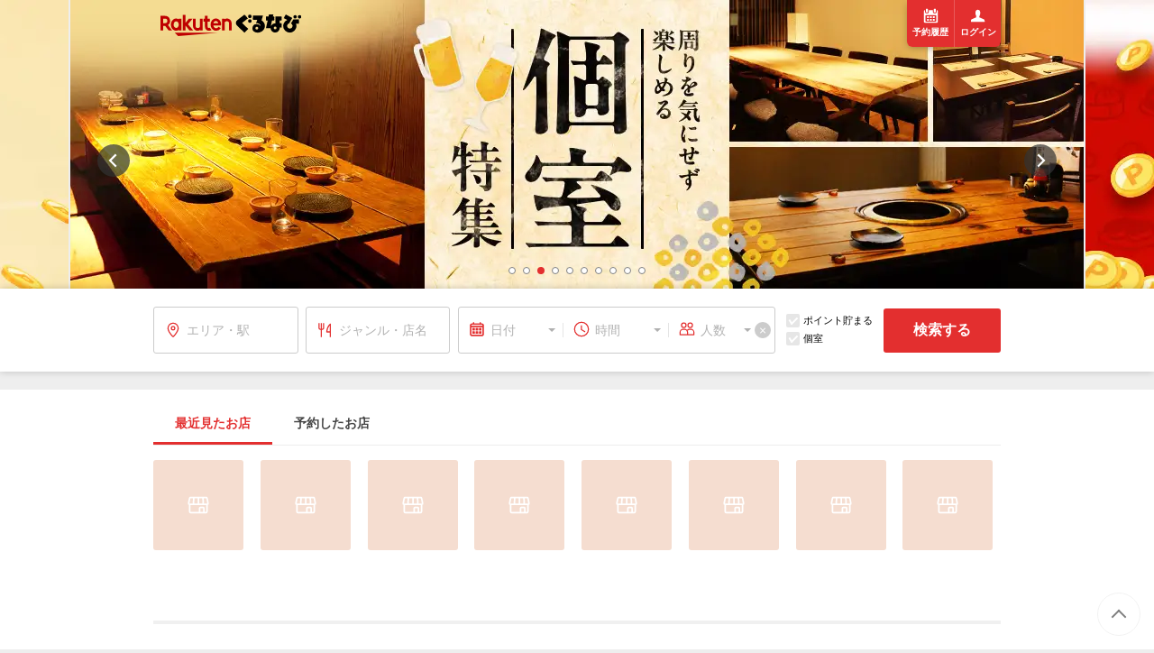

--- FILE ---
content_type: text/html; charset=UTF-8
request_url: https://www.gnavi.co.jp/?notyet
body_size: 127850
content:
<!DOCTYPE html>
<html lang="ja">
  <head>
    <script async src="https://www.googleoptimize.com/optimize.js?id=GTM-NFTV9QS"></script>
    <meta charset="utf-8"><script type="text/javascript">(window.NREUM||(NREUM={})).init={ajax:{deny_list:["bam.nr-data.net"]},feature_flags:["soft_nav"]};(window.NREUM||(NREUM={})).loader_config={licenseKey:"NRBR-15c34d1f80f686b86e4",applicationID:"754072444",browserID:"754072629"};;/*! For license information please see nr-loader-rum-1.308.0.min.js.LICENSE.txt */
(()=>{var e,t,r={163:(e,t,r)=>{"use strict";r.d(t,{j:()=>E});var n=r(384),i=r(1741);var a=r(2555);r(860).K7.genericEvents;const s="experimental.resources",o="register",c=e=>{if(!e||"string"!=typeof e)return!1;try{document.createDocumentFragment().querySelector(e)}catch{return!1}return!0};var d=r(2614),u=r(944),l=r(8122);const f="[data-nr-mask]",g=e=>(0,l.a)(e,(()=>{const e={feature_flags:[],experimental:{allow_registered_children:!1,resources:!1},mask_selector:"*",block_selector:"[data-nr-block]",mask_input_options:{color:!1,date:!1,"datetime-local":!1,email:!1,month:!1,number:!1,range:!1,search:!1,tel:!1,text:!1,time:!1,url:!1,week:!1,textarea:!1,select:!1,password:!0}};return{ajax:{deny_list:void 0,block_internal:!0,enabled:!0,autoStart:!0},api:{get allow_registered_children(){return e.feature_flags.includes(o)||e.experimental.allow_registered_children},set allow_registered_children(t){e.experimental.allow_registered_children=t},duplicate_registered_data:!1},browser_consent_mode:{enabled:!1},distributed_tracing:{enabled:void 0,exclude_newrelic_header:void 0,cors_use_newrelic_header:void 0,cors_use_tracecontext_headers:void 0,allowed_origins:void 0},get feature_flags(){return e.feature_flags},set feature_flags(t){e.feature_flags=t},generic_events:{enabled:!0,autoStart:!0},harvest:{interval:30},jserrors:{enabled:!0,autoStart:!0},logging:{enabled:!0,autoStart:!0},metrics:{enabled:!0,autoStart:!0},obfuscate:void 0,page_action:{enabled:!0},page_view_event:{enabled:!0,autoStart:!0},page_view_timing:{enabled:!0,autoStart:!0},performance:{capture_marks:!1,capture_measures:!1,capture_detail:!0,resources:{get enabled(){return e.feature_flags.includes(s)||e.experimental.resources},set enabled(t){e.experimental.resources=t},asset_types:[],first_party_domains:[],ignore_newrelic:!0}},privacy:{cookies_enabled:!0},proxy:{assets:void 0,beacon:void 0},session:{expiresMs:d.wk,inactiveMs:d.BB},session_replay:{autoStart:!0,enabled:!1,preload:!1,sampling_rate:10,error_sampling_rate:100,collect_fonts:!1,inline_images:!1,fix_stylesheets:!0,mask_all_inputs:!0,get mask_text_selector(){return e.mask_selector},set mask_text_selector(t){c(t)?e.mask_selector="".concat(t,",").concat(f):""===t||null===t?e.mask_selector=f:(0,u.R)(5,t)},get block_class(){return"nr-block"},get ignore_class(){return"nr-ignore"},get mask_text_class(){return"nr-mask"},get block_selector(){return e.block_selector},set block_selector(t){c(t)?e.block_selector+=",".concat(t):""!==t&&(0,u.R)(6,t)},get mask_input_options(){return e.mask_input_options},set mask_input_options(t){t&&"object"==typeof t?e.mask_input_options={...t,password:!0}:(0,u.R)(7,t)}},session_trace:{enabled:!0,autoStart:!0},soft_navigations:{enabled:!0,autoStart:!0},spa:{enabled:!0,autoStart:!0},ssl:void 0,user_actions:{enabled:!0,elementAttributes:["id","className","tagName","type"]}}})());var p=r(6154),m=r(9324);let h=0;const v={buildEnv:m.F3,distMethod:m.Xs,version:m.xv,originTime:p.WN},b={consented:!1},y={appMetadata:{},get consented(){return this.session?.state?.consent||b.consented},set consented(e){b.consented=e},customTransaction:void 0,denyList:void 0,disabled:!1,harvester:void 0,isolatedBacklog:!1,isRecording:!1,loaderType:void 0,maxBytes:3e4,obfuscator:void 0,onerror:void 0,ptid:void 0,releaseIds:{},session:void 0,timeKeeper:void 0,registeredEntities:[],jsAttributesMetadata:{bytes:0},get harvestCount(){return++h}},_=e=>{const t=(0,l.a)(e,y),r=Object.keys(v).reduce((e,t)=>(e[t]={value:v[t],writable:!1,configurable:!0,enumerable:!0},e),{});return Object.defineProperties(t,r)};var w=r(5701);const x=e=>{const t=e.startsWith("http");e+="/",r.p=t?e:"https://"+e};var R=r(7836),k=r(3241);const A={accountID:void 0,trustKey:void 0,agentID:void 0,licenseKey:void 0,applicationID:void 0,xpid:void 0},S=e=>(0,l.a)(e,A),T=new Set;function E(e,t={},r,s){let{init:o,info:c,loader_config:d,runtime:u={},exposed:l=!0}=t;if(!c){const e=(0,n.pV)();o=e.init,c=e.info,d=e.loader_config}e.init=g(o||{}),e.loader_config=S(d||{}),c.jsAttributes??={},p.bv&&(c.jsAttributes.isWorker=!0),e.info=(0,a.D)(c);const f=e.init,m=[c.beacon,c.errorBeacon];T.has(e.agentIdentifier)||(f.proxy.assets&&(x(f.proxy.assets),m.push(f.proxy.assets)),f.proxy.beacon&&m.push(f.proxy.beacon),e.beacons=[...m],function(e){const t=(0,n.pV)();Object.getOwnPropertyNames(i.W.prototype).forEach(r=>{const n=i.W.prototype[r];if("function"!=typeof n||"constructor"===n)return;let a=t[r];e[r]&&!1!==e.exposed&&"micro-agent"!==e.runtime?.loaderType&&(t[r]=(...t)=>{const n=e[r](...t);return a?a(...t):n})})}(e),(0,n.US)("activatedFeatures",w.B)),u.denyList=[...f.ajax.deny_list||[],...f.ajax.block_internal?m:[]],u.ptid=e.agentIdentifier,u.loaderType=r,e.runtime=_(u),T.has(e.agentIdentifier)||(e.ee=R.ee.get(e.agentIdentifier),e.exposed=l,(0,k.W)({agentIdentifier:e.agentIdentifier,drained:!!w.B?.[e.agentIdentifier],type:"lifecycle",name:"initialize",feature:void 0,data:e.config})),T.add(e.agentIdentifier)}},384:(e,t,r)=>{"use strict";r.d(t,{NT:()=>s,US:()=>u,Zm:()=>o,bQ:()=>d,dV:()=>c,pV:()=>l});var n=r(6154),i=r(1863),a=r(1910);const s={beacon:"bam.nr-data.net",errorBeacon:"bam.nr-data.net"};function o(){return n.gm.NREUM||(n.gm.NREUM={}),void 0===n.gm.newrelic&&(n.gm.newrelic=n.gm.NREUM),n.gm.NREUM}function c(){let e=o();return e.o||(e.o={ST:n.gm.setTimeout,SI:n.gm.setImmediate||n.gm.setInterval,CT:n.gm.clearTimeout,XHR:n.gm.XMLHttpRequest,REQ:n.gm.Request,EV:n.gm.Event,PR:n.gm.Promise,MO:n.gm.MutationObserver,FETCH:n.gm.fetch,WS:n.gm.WebSocket},(0,a.i)(...Object.values(e.o))),e}function d(e,t){let r=o();r.initializedAgents??={},t.initializedAt={ms:(0,i.t)(),date:new Date},r.initializedAgents[e]=t}function u(e,t){o()[e]=t}function l(){return function(){let e=o();const t=e.info||{};e.info={beacon:s.beacon,errorBeacon:s.errorBeacon,...t}}(),function(){let e=o();const t=e.init||{};e.init={...t}}(),c(),function(){let e=o();const t=e.loader_config||{};e.loader_config={...t}}(),o()}},782:(e,t,r)=>{"use strict";r.d(t,{T:()=>n});const n=r(860).K7.pageViewTiming},860:(e,t,r)=>{"use strict";r.d(t,{$J:()=>u,K7:()=>c,P3:()=>d,XX:()=>i,Yy:()=>o,df:()=>a,qY:()=>n,v4:()=>s});const n="events",i="jserrors",a="browser/blobs",s="rum",o="browser/logs",c={ajax:"ajax",genericEvents:"generic_events",jserrors:i,logging:"logging",metrics:"metrics",pageAction:"page_action",pageViewEvent:"page_view_event",pageViewTiming:"page_view_timing",sessionReplay:"session_replay",sessionTrace:"session_trace",softNav:"soft_navigations",spa:"spa"},d={[c.pageViewEvent]:1,[c.pageViewTiming]:2,[c.metrics]:3,[c.jserrors]:4,[c.spa]:5,[c.ajax]:6,[c.sessionTrace]:7,[c.softNav]:8,[c.sessionReplay]:9,[c.logging]:10,[c.genericEvents]:11},u={[c.pageViewEvent]:s,[c.pageViewTiming]:n,[c.ajax]:n,[c.spa]:n,[c.softNav]:n,[c.metrics]:i,[c.jserrors]:i,[c.sessionTrace]:a,[c.sessionReplay]:a,[c.logging]:o,[c.genericEvents]:"ins"}},944:(e,t,r)=>{"use strict";r.d(t,{R:()=>i});var n=r(3241);function i(e,t){"function"==typeof console.debug&&(console.debug("New Relic Warning: https://github.com/newrelic/newrelic-browser-agent/blob/main/docs/warning-codes.md#".concat(e),t),(0,n.W)({agentIdentifier:null,drained:null,type:"data",name:"warn",feature:"warn",data:{code:e,secondary:t}}))}},1687:(e,t,r)=>{"use strict";r.d(t,{Ak:()=>d,Ze:()=>f,x3:()=>u});var n=r(3241),i=r(7836),a=r(3606),s=r(860),o=r(2646);const c={};function d(e,t){const r={staged:!1,priority:s.P3[t]||0};l(e),c[e].get(t)||c[e].set(t,r)}function u(e,t){e&&c[e]&&(c[e].get(t)&&c[e].delete(t),p(e,t,!1),c[e].size&&g(e))}function l(e){if(!e)throw new Error("agentIdentifier required");c[e]||(c[e]=new Map)}function f(e="",t="feature",r=!1){if(l(e),!e||!c[e].get(t)||r)return p(e,t);c[e].get(t).staged=!0,g(e)}function g(e){const t=Array.from(c[e]);t.every(([e,t])=>t.staged)&&(t.sort((e,t)=>e[1].priority-t[1].priority),t.forEach(([t])=>{c[e].delete(t),p(e,t)}))}function p(e,t,r=!0){const s=e?i.ee.get(e):i.ee,c=a.i.handlers;if(!s.aborted&&s.backlog&&c){if((0,n.W)({agentIdentifier:e,type:"lifecycle",name:"drain",feature:t}),r){const e=s.backlog[t],r=c[t];if(r){for(let t=0;e&&t<e.length;++t)m(e[t],r);Object.entries(r).forEach(([e,t])=>{Object.values(t||{}).forEach(t=>{t[0]?.on&&t[0]?.context()instanceof o.y&&t[0].on(e,t[1])})})}}s.isolatedBacklog||delete c[t],s.backlog[t]=null,s.emit("drain-"+t,[])}}function m(e,t){var r=e[1];Object.values(t[r]||{}).forEach(t=>{var r=e[0];if(t[0]===r){var n=t[1],i=e[3],a=e[2];n.apply(i,a)}})}},1738:(e,t,r)=>{"use strict";r.d(t,{U:()=>g,Y:()=>f});var n=r(3241),i=r(9908),a=r(1863),s=r(944),o=r(5701),c=r(3969),d=r(8362),u=r(860),l=r(4261);function f(e,t,r,a){const f=a||r;!f||f[e]&&f[e]!==d.d.prototype[e]||(f[e]=function(){(0,i.p)(c.xV,["API/"+e+"/called"],void 0,u.K7.metrics,r.ee),(0,n.W)({agentIdentifier:r.agentIdentifier,drained:!!o.B?.[r.agentIdentifier],type:"data",name:"api",feature:l.Pl+e,data:{}});try{return t.apply(this,arguments)}catch(e){(0,s.R)(23,e)}})}function g(e,t,r,n,s){const o=e.info;null===r?delete o.jsAttributes[t]:o.jsAttributes[t]=r,(s||null===r)&&(0,i.p)(l.Pl+n,[(0,a.t)(),t,r],void 0,"session",e.ee)}},1741:(e,t,r)=>{"use strict";r.d(t,{W:()=>a});var n=r(944),i=r(4261);class a{#e(e,...t){if(this[e]!==a.prototype[e])return this[e](...t);(0,n.R)(35,e)}addPageAction(e,t){return this.#e(i.hG,e,t)}register(e){return this.#e(i.eY,e)}recordCustomEvent(e,t){return this.#e(i.fF,e,t)}setPageViewName(e,t){return this.#e(i.Fw,e,t)}setCustomAttribute(e,t,r){return this.#e(i.cD,e,t,r)}noticeError(e,t){return this.#e(i.o5,e,t)}setUserId(e,t=!1){return this.#e(i.Dl,e,t)}setApplicationVersion(e){return this.#e(i.nb,e)}setErrorHandler(e){return this.#e(i.bt,e)}addRelease(e,t){return this.#e(i.k6,e,t)}log(e,t){return this.#e(i.$9,e,t)}start(){return this.#e(i.d3)}finished(e){return this.#e(i.BL,e)}recordReplay(){return this.#e(i.CH)}pauseReplay(){return this.#e(i.Tb)}addToTrace(e){return this.#e(i.U2,e)}setCurrentRouteName(e){return this.#e(i.PA,e)}interaction(e){return this.#e(i.dT,e)}wrapLogger(e,t,r){return this.#e(i.Wb,e,t,r)}measure(e,t){return this.#e(i.V1,e,t)}consent(e){return this.#e(i.Pv,e)}}},1863:(e,t,r)=>{"use strict";function n(){return Math.floor(performance.now())}r.d(t,{t:()=>n})},1910:(e,t,r)=>{"use strict";r.d(t,{i:()=>a});var n=r(944);const i=new Map;function a(...e){return e.every(e=>{if(i.has(e))return i.get(e);const t="function"==typeof e?e.toString():"",r=t.includes("[native code]"),a=t.includes("nrWrapper");return r||a||(0,n.R)(64,e?.name||t),i.set(e,r),r})}},2555:(e,t,r)=>{"use strict";r.d(t,{D:()=>o,f:()=>s});var n=r(384),i=r(8122);const a={beacon:n.NT.beacon,errorBeacon:n.NT.errorBeacon,licenseKey:void 0,applicationID:void 0,sa:void 0,queueTime:void 0,applicationTime:void 0,ttGuid:void 0,user:void 0,account:void 0,product:void 0,extra:void 0,jsAttributes:{},userAttributes:void 0,atts:void 0,transactionName:void 0,tNamePlain:void 0};function s(e){try{return!!e.licenseKey&&!!e.errorBeacon&&!!e.applicationID}catch(e){return!1}}const o=e=>(0,i.a)(e,a)},2614:(e,t,r)=>{"use strict";r.d(t,{BB:()=>s,H3:()=>n,g:()=>d,iL:()=>c,tS:()=>o,uh:()=>i,wk:()=>a});const n="NRBA",i="SESSION",a=144e5,s=18e5,o={STARTED:"session-started",PAUSE:"session-pause",RESET:"session-reset",RESUME:"session-resume",UPDATE:"session-update"},c={SAME_TAB:"same-tab",CROSS_TAB:"cross-tab"},d={OFF:0,FULL:1,ERROR:2}},2646:(e,t,r)=>{"use strict";r.d(t,{y:()=>n});class n{constructor(e){this.contextId=e}}},2843:(e,t,r)=>{"use strict";r.d(t,{G:()=>a,u:()=>i});var n=r(3878);function i(e,t=!1,r,i){(0,n.DD)("visibilitychange",function(){if(t)return void("hidden"===document.visibilityState&&e());e(document.visibilityState)},r,i)}function a(e,t,r){(0,n.sp)("pagehide",e,t,r)}},3241:(e,t,r)=>{"use strict";r.d(t,{W:()=>a});var n=r(6154);const i="newrelic";function a(e={}){try{n.gm.dispatchEvent(new CustomEvent(i,{detail:e}))}catch(e){}}},3606:(e,t,r)=>{"use strict";r.d(t,{i:()=>a});var n=r(9908);a.on=s;var i=a.handlers={};function a(e,t,r,a){s(a||n.d,i,e,t,r)}function s(e,t,r,i,a){a||(a="feature"),e||(e=n.d);var s=t[a]=t[a]||{};(s[r]=s[r]||[]).push([e,i])}},3878:(e,t,r)=>{"use strict";function n(e,t){return{capture:e,passive:!1,signal:t}}function i(e,t,r=!1,i){window.addEventListener(e,t,n(r,i))}function a(e,t,r=!1,i){document.addEventListener(e,t,n(r,i))}r.d(t,{DD:()=>a,jT:()=>n,sp:()=>i})},3969:(e,t,r)=>{"use strict";r.d(t,{TZ:()=>n,XG:()=>o,rs:()=>i,xV:()=>s,z_:()=>a});const n=r(860).K7.metrics,i="sm",a="cm",s="storeSupportabilityMetrics",o="storeEventMetrics"},4234:(e,t,r)=>{"use strict";r.d(t,{W:()=>a});var n=r(7836),i=r(1687);class a{constructor(e,t){this.agentIdentifier=e,this.ee=n.ee.get(e),this.featureName=t,this.blocked=!1}deregisterDrain(){(0,i.x3)(this.agentIdentifier,this.featureName)}}},4261:(e,t,r)=>{"use strict";r.d(t,{$9:()=>d,BL:()=>o,CH:()=>g,Dl:()=>_,Fw:()=>y,PA:()=>h,Pl:()=>n,Pv:()=>k,Tb:()=>l,U2:()=>a,V1:()=>R,Wb:()=>x,bt:()=>b,cD:()=>v,d3:()=>w,dT:()=>c,eY:()=>p,fF:()=>f,hG:()=>i,k6:()=>s,nb:()=>m,o5:()=>u});const n="api-",i="addPageAction",a="addToTrace",s="addRelease",o="finished",c="interaction",d="log",u="noticeError",l="pauseReplay",f="recordCustomEvent",g="recordReplay",p="register",m="setApplicationVersion",h="setCurrentRouteName",v="setCustomAttribute",b="setErrorHandler",y="setPageViewName",_="setUserId",w="start",x="wrapLogger",R="measure",k="consent"},5289:(e,t,r)=>{"use strict";r.d(t,{GG:()=>s,Qr:()=>c,sB:()=>o});var n=r(3878),i=r(6389);function a(){return"undefined"==typeof document||"complete"===document.readyState}function s(e,t){if(a())return e();const r=(0,i.J)(e),s=setInterval(()=>{a()&&(clearInterval(s),r())},500);(0,n.sp)("load",r,t)}function o(e){if(a())return e();(0,n.DD)("DOMContentLoaded",e)}function c(e){if(a())return e();(0,n.sp)("popstate",e)}},5607:(e,t,r)=>{"use strict";r.d(t,{W:()=>n});const n=(0,r(9566).bz)()},5701:(e,t,r)=>{"use strict";r.d(t,{B:()=>a,t:()=>s});var n=r(3241);const i=new Set,a={};function s(e,t){const r=t.agentIdentifier;a[r]??={},e&&"object"==typeof e&&(i.has(r)||(t.ee.emit("rumresp",[e]),a[r]=e,i.add(r),(0,n.W)({agentIdentifier:r,loaded:!0,drained:!0,type:"lifecycle",name:"load",feature:void 0,data:e})))}},6154:(e,t,r)=>{"use strict";r.d(t,{OF:()=>c,RI:()=>i,WN:()=>u,bv:()=>a,eN:()=>l,gm:()=>s,mw:()=>o,sb:()=>d});var n=r(1863);const i="undefined"!=typeof window&&!!window.document,a="undefined"!=typeof WorkerGlobalScope&&("undefined"!=typeof self&&self instanceof WorkerGlobalScope&&self.navigator instanceof WorkerNavigator||"undefined"!=typeof globalThis&&globalThis instanceof WorkerGlobalScope&&globalThis.navigator instanceof WorkerNavigator),s=i?window:"undefined"!=typeof WorkerGlobalScope&&("undefined"!=typeof self&&self instanceof WorkerGlobalScope&&self||"undefined"!=typeof globalThis&&globalThis instanceof WorkerGlobalScope&&globalThis),o=Boolean("hidden"===s?.document?.visibilityState),c=/iPad|iPhone|iPod/.test(s.navigator?.userAgent),d=c&&"undefined"==typeof SharedWorker,u=((()=>{const e=s.navigator?.userAgent?.match(/Firefox[/\s](\d+\.\d+)/);Array.isArray(e)&&e.length>=2&&e[1]})(),Date.now()-(0,n.t)()),l=()=>"undefined"!=typeof PerformanceNavigationTiming&&s?.performance?.getEntriesByType("navigation")?.[0]?.responseStart},6389:(e,t,r)=>{"use strict";function n(e,t=500,r={}){const n=r?.leading||!1;let i;return(...r)=>{n&&void 0===i&&(e.apply(this,r),i=setTimeout(()=>{i=clearTimeout(i)},t)),n||(clearTimeout(i),i=setTimeout(()=>{e.apply(this,r)},t))}}function i(e){let t=!1;return(...r)=>{t||(t=!0,e.apply(this,r))}}r.d(t,{J:()=>i,s:()=>n})},6630:(e,t,r)=>{"use strict";r.d(t,{T:()=>n});const n=r(860).K7.pageViewEvent},7699:(e,t,r)=>{"use strict";r.d(t,{It:()=>a,KC:()=>o,No:()=>i,qh:()=>s});var n=r(860);const i=16e3,a=1e6,s="SESSION_ERROR",o={[n.K7.logging]:!0,[n.K7.genericEvents]:!1,[n.K7.jserrors]:!1,[n.K7.ajax]:!1}},7836:(e,t,r)=>{"use strict";r.d(t,{P:()=>o,ee:()=>c});var n=r(384),i=r(8990),a=r(2646),s=r(5607);const o="nr@context:".concat(s.W),c=function e(t,r){var n={},s={},u={},l=!1;try{l=16===r.length&&d.initializedAgents?.[r]?.runtime.isolatedBacklog}catch(e){}var f={on:p,addEventListener:p,removeEventListener:function(e,t){var r=n[e];if(!r)return;for(var i=0;i<r.length;i++)r[i]===t&&r.splice(i,1)},emit:function(e,r,n,i,a){!1!==a&&(a=!0);if(c.aborted&&!i)return;t&&a&&t.emit(e,r,n);var o=g(n);m(e).forEach(e=>{e.apply(o,r)});var d=v()[s[e]];d&&d.push([f,e,r,o]);return o},get:h,listeners:m,context:g,buffer:function(e,t){const r=v();if(t=t||"feature",f.aborted)return;Object.entries(e||{}).forEach(([e,n])=>{s[n]=t,t in r||(r[t]=[])})},abort:function(){f._aborted=!0,Object.keys(f.backlog).forEach(e=>{delete f.backlog[e]})},isBuffering:function(e){return!!v()[s[e]]},debugId:r,backlog:l?{}:t&&"object"==typeof t.backlog?t.backlog:{},isolatedBacklog:l};return Object.defineProperty(f,"aborted",{get:()=>{let e=f._aborted||!1;return e||(t&&(e=t.aborted),e)}}),f;function g(e){return e&&e instanceof a.y?e:e?(0,i.I)(e,o,()=>new a.y(o)):new a.y(o)}function p(e,t){n[e]=m(e).concat(t)}function m(e){return n[e]||[]}function h(t){return u[t]=u[t]||e(f,t)}function v(){return f.backlog}}(void 0,"globalEE"),d=(0,n.Zm)();d.ee||(d.ee=c)},8122:(e,t,r)=>{"use strict";r.d(t,{a:()=>i});var n=r(944);function i(e,t){try{if(!e||"object"!=typeof e)return(0,n.R)(3);if(!t||"object"!=typeof t)return(0,n.R)(4);const r=Object.create(Object.getPrototypeOf(t),Object.getOwnPropertyDescriptors(t)),a=0===Object.keys(r).length?e:r;for(let s in a)if(void 0!==e[s])try{if(null===e[s]){r[s]=null;continue}Array.isArray(e[s])&&Array.isArray(t[s])?r[s]=Array.from(new Set([...e[s],...t[s]])):"object"==typeof e[s]&&"object"==typeof t[s]?r[s]=i(e[s],t[s]):r[s]=e[s]}catch(e){r[s]||(0,n.R)(1,e)}return r}catch(e){(0,n.R)(2,e)}}},8362:(e,t,r)=>{"use strict";r.d(t,{d:()=>a});var n=r(9566),i=r(1741);class a extends i.W{agentIdentifier=(0,n.LA)(16)}},8374:(e,t,r)=>{r.nc=(()=>{try{return document?.currentScript?.nonce}catch(e){}return""})()},8990:(e,t,r)=>{"use strict";r.d(t,{I:()=>i});var n=Object.prototype.hasOwnProperty;function i(e,t,r){if(n.call(e,t))return e[t];var i=r();if(Object.defineProperty&&Object.keys)try{return Object.defineProperty(e,t,{value:i,writable:!0,enumerable:!1}),i}catch(e){}return e[t]=i,i}},9324:(e,t,r)=>{"use strict";r.d(t,{F3:()=>i,Xs:()=>a,xv:()=>n});const n="1.308.0",i="PROD",a="CDN"},9566:(e,t,r)=>{"use strict";r.d(t,{LA:()=>o,bz:()=>s});var n=r(6154);const i="xxxxxxxx-xxxx-4xxx-yxxx-xxxxxxxxxxxx";function a(e,t){return e?15&e[t]:16*Math.random()|0}function s(){const e=n.gm?.crypto||n.gm?.msCrypto;let t,r=0;return e&&e.getRandomValues&&(t=e.getRandomValues(new Uint8Array(30))),i.split("").map(e=>"x"===e?a(t,r++).toString(16):"y"===e?(3&a()|8).toString(16):e).join("")}function o(e){const t=n.gm?.crypto||n.gm?.msCrypto;let r,i=0;t&&t.getRandomValues&&(r=t.getRandomValues(new Uint8Array(e)));const s=[];for(var o=0;o<e;o++)s.push(a(r,i++).toString(16));return s.join("")}},9908:(e,t,r)=>{"use strict";r.d(t,{d:()=>n,p:()=>i});var n=r(7836).ee.get("handle");function i(e,t,r,i,a){a?(a.buffer([e],i),a.emit(e,t,r)):(n.buffer([e],i),n.emit(e,t,r))}}},n={};function i(e){var t=n[e];if(void 0!==t)return t.exports;var a=n[e]={exports:{}};return r[e](a,a.exports,i),a.exports}i.m=r,i.d=(e,t)=>{for(var r in t)i.o(t,r)&&!i.o(e,r)&&Object.defineProperty(e,r,{enumerable:!0,get:t[r]})},i.f={},i.e=e=>Promise.all(Object.keys(i.f).reduce((t,r)=>(i.f[r](e,t),t),[])),i.u=e=>"nr-rum-1.308.0.min.js",i.o=(e,t)=>Object.prototype.hasOwnProperty.call(e,t),e={},t="NRBA-1.308.0.PROD:",i.l=(r,n,a,s)=>{if(e[r])e[r].push(n);else{var o,c;if(void 0!==a)for(var d=document.getElementsByTagName("script"),u=0;u<d.length;u++){var l=d[u];if(l.getAttribute("src")==r||l.getAttribute("data-webpack")==t+a){o=l;break}}if(!o){c=!0;var f={296:"sha512-+MIMDsOcckGXa1EdWHqFNv7P+JUkd5kQwCBr3KE6uCvnsBNUrdSt4a/3/L4j4TxtnaMNjHpza2/erNQbpacJQA=="};(o=document.createElement("script")).charset="utf-8",i.nc&&o.setAttribute("nonce",i.nc),o.setAttribute("data-webpack",t+a),o.src=r,0!==o.src.indexOf(window.location.origin+"/")&&(o.crossOrigin="anonymous"),f[s]&&(o.integrity=f[s])}e[r]=[n];var g=(t,n)=>{o.onerror=o.onload=null,clearTimeout(p);var i=e[r];if(delete e[r],o.parentNode&&o.parentNode.removeChild(o),i&&i.forEach(e=>e(n)),t)return t(n)},p=setTimeout(g.bind(null,void 0,{type:"timeout",target:o}),12e4);o.onerror=g.bind(null,o.onerror),o.onload=g.bind(null,o.onload),c&&document.head.appendChild(o)}},i.r=e=>{"undefined"!=typeof Symbol&&Symbol.toStringTag&&Object.defineProperty(e,Symbol.toStringTag,{value:"Module"}),Object.defineProperty(e,"__esModule",{value:!0})},i.p="https://js-agent.newrelic.com/",(()=>{var e={374:0,840:0};i.f.j=(t,r)=>{var n=i.o(e,t)?e[t]:void 0;if(0!==n)if(n)r.push(n[2]);else{var a=new Promise((r,i)=>n=e[t]=[r,i]);r.push(n[2]=a);var s=i.p+i.u(t),o=new Error;i.l(s,r=>{if(i.o(e,t)&&(0!==(n=e[t])&&(e[t]=void 0),n)){var a=r&&("load"===r.type?"missing":r.type),s=r&&r.target&&r.target.src;o.message="Loading chunk "+t+" failed: ("+a+": "+s+")",o.name="ChunkLoadError",o.type=a,o.request=s,n[1](o)}},"chunk-"+t,t)}};var t=(t,r)=>{var n,a,[s,o,c]=r,d=0;if(s.some(t=>0!==e[t])){for(n in o)i.o(o,n)&&(i.m[n]=o[n]);if(c)c(i)}for(t&&t(r);d<s.length;d++)a=s[d],i.o(e,a)&&e[a]&&e[a][0](),e[a]=0},r=self["webpackChunk:NRBA-1.308.0.PROD"]=self["webpackChunk:NRBA-1.308.0.PROD"]||[];r.forEach(t.bind(null,0)),r.push=t.bind(null,r.push.bind(r))})(),(()=>{"use strict";i(8374);var e=i(8362),t=i(860);const r=Object.values(t.K7);var n=i(163);var a=i(9908),s=i(1863),o=i(4261),c=i(1738);var d=i(1687),u=i(4234),l=i(5289),f=i(6154),g=i(944),p=i(384);const m=e=>f.RI&&!0===e?.privacy.cookies_enabled;function h(e){return!!(0,p.dV)().o.MO&&m(e)&&!0===e?.session_trace.enabled}var v=i(6389),b=i(7699);class y extends u.W{constructor(e,t){super(e.agentIdentifier,t),this.agentRef=e,this.abortHandler=void 0,this.featAggregate=void 0,this.loadedSuccessfully=void 0,this.onAggregateImported=new Promise(e=>{this.loadedSuccessfully=e}),this.deferred=Promise.resolve(),!1===e.init[this.featureName].autoStart?this.deferred=new Promise((t,r)=>{this.ee.on("manual-start-all",(0,v.J)(()=>{(0,d.Ak)(e.agentIdentifier,this.featureName),t()}))}):(0,d.Ak)(e.agentIdentifier,t)}importAggregator(e,t,r={}){if(this.featAggregate)return;const n=async()=>{let n;await this.deferred;try{if(m(e.init)){const{setupAgentSession:t}=await i.e(296).then(i.bind(i,3305));n=t(e)}}catch(e){(0,g.R)(20,e),this.ee.emit("internal-error",[e]),(0,a.p)(b.qh,[e],void 0,this.featureName,this.ee)}try{if(!this.#t(this.featureName,n,e.init))return(0,d.Ze)(this.agentIdentifier,this.featureName),void this.loadedSuccessfully(!1);const{Aggregate:i}=await t();this.featAggregate=new i(e,r),e.runtime.harvester.initializedAggregates.push(this.featAggregate),this.loadedSuccessfully(!0)}catch(e){(0,g.R)(34,e),this.abortHandler?.(),(0,d.Ze)(this.agentIdentifier,this.featureName,!0),this.loadedSuccessfully(!1),this.ee&&this.ee.abort()}};f.RI?(0,l.GG)(()=>n(),!0):n()}#t(e,r,n){if(this.blocked)return!1;switch(e){case t.K7.sessionReplay:return h(n)&&!!r;case t.K7.sessionTrace:return!!r;default:return!0}}}var _=i(6630),w=i(2614),x=i(3241);class R extends y{static featureName=_.T;constructor(e){var t;super(e,_.T),this.setupInspectionEvents(e.agentIdentifier),t=e,(0,c.Y)(o.Fw,function(e,r){"string"==typeof e&&("/"!==e.charAt(0)&&(e="/"+e),t.runtime.customTransaction=(r||"http://custom.transaction")+e,(0,a.p)(o.Pl+o.Fw,[(0,s.t)()],void 0,void 0,t.ee))},t),this.importAggregator(e,()=>i.e(296).then(i.bind(i,3943)))}setupInspectionEvents(e){const t=(t,r)=>{t&&(0,x.W)({agentIdentifier:e,timeStamp:t.timeStamp,loaded:"complete"===t.target.readyState,type:"window",name:r,data:t.target.location+""})};(0,l.sB)(e=>{t(e,"DOMContentLoaded")}),(0,l.GG)(e=>{t(e,"load")}),(0,l.Qr)(e=>{t(e,"navigate")}),this.ee.on(w.tS.UPDATE,(t,r)=>{(0,x.W)({agentIdentifier:e,type:"lifecycle",name:"session",data:r})})}}class k extends e.d{constructor(e){var t;(super(),f.gm)?(this.features={},(0,p.bQ)(this.agentIdentifier,this),this.desiredFeatures=new Set(e.features||[]),this.desiredFeatures.add(R),(0,n.j)(this,e,e.loaderType||"agent"),t=this,(0,c.Y)(o.cD,function(e,r,n=!1){if("string"==typeof e){if(["string","number","boolean"].includes(typeof r)||null===r)return(0,c.U)(t,e,r,o.cD,n);(0,g.R)(40,typeof r)}else(0,g.R)(39,typeof e)},t),function(e){(0,c.Y)(o.Dl,function(t,r=!1){if("string"!=typeof t&&null!==t)return void(0,g.R)(41,typeof t);const n=e.info.jsAttributes["enduser.id"];r&&null!=n&&n!==t?(0,a.p)(o.Pl+"setUserIdAndResetSession",[t],void 0,"session",e.ee):(0,c.U)(e,"enduser.id",t,o.Dl,!0)},e)}(this),function(e){(0,c.Y)(o.nb,function(t){if("string"==typeof t||null===t)return(0,c.U)(e,"application.version",t,o.nb,!1);(0,g.R)(42,typeof t)},e)}(this),function(e){(0,c.Y)(o.d3,function(){e.ee.emit("manual-start-all")},e)}(this),function(e){(0,c.Y)(o.Pv,function(t=!0){if("boolean"==typeof t){if((0,a.p)(o.Pl+o.Pv,[t],void 0,"session",e.ee),e.runtime.consented=t,t){const t=e.features.page_view_event;t.onAggregateImported.then(e=>{const r=t.featAggregate;e&&!r.sentRum&&r.sendRum()})}}else(0,g.R)(65,typeof t)},e)}(this),this.run()):(0,g.R)(21)}get config(){return{info:this.info,init:this.init,loader_config:this.loader_config,runtime:this.runtime}}get api(){return this}run(){try{const e=function(e){const t={};return r.forEach(r=>{t[r]=!!e[r]?.enabled}),t}(this.init),n=[...this.desiredFeatures];n.sort((e,r)=>t.P3[e.featureName]-t.P3[r.featureName]),n.forEach(r=>{if(!e[r.featureName]&&r.featureName!==t.K7.pageViewEvent)return;if(r.featureName===t.K7.spa)return void(0,g.R)(67);const n=function(e){switch(e){case t.K7.ajax:return[t.K7.jserrors];case t.K7.sessionTrace:return[t.K7.ajax,t.K7.pageViewEvent];case t.K7.sessionReplay:return[t.K7.sessionTrace];case t.K7.pageViewTiming:return[t.K7.pageViewEvent];default:return[]}}(r.featureName).filter(e=>!(e in this.features));n.length>0&&(0,g.R)(36,{targetFeature:r.featureName,missingDependencies:n}),this.features[r.featureName]=new r(this)})}catch(e){(0,g.R)(22,e);for(const e in this.features)this.features[e].abortHandler?.();const t=(0,p.Zm)();delete t.initializedAgents[this.agentIdentifier]?.features,delete this.sharedAggregator;return t.ee.get(this.agentIdentifier).abort(),!1}}}var A=i(2843),S=i(782);class T extends y{static featureName=S.T;constructor(e){super(e,S.T),f.RI&&((0,A.u)(()=>(0,a.p)("docHidden",[(0,s.t)()],void 0,S.T,this.ee),!0),(0,A.G)(()=>(0,a.p)("winPagehide",[(0,s.t)()],void 0,S.T,this.ee)),this.importAggregator(e,()=>i.e(296).then(i.bind(i,2117))))}}var E=i(3969);class I extends y{static featureName=E.TZ;constructor(e){super(e,E.TZ),f.RI&&document.addEventListener("securitypolicyviolation",e=>{(0,a.p)(E.xV,["Generic/CSPViolation/Detected"],void 0,this.featureName,this.ee)}),this.importAggregator(e,()=>i.e(296).then(i.bind(i,9623)))}}new k({features:[R,T,I],loaderType:"lite"})})()})();</script>
    <meta name="viewport" content="width=device-width, initial-scale=1, user-scalable=no">
    <meta name="referrer" content="unsafe-url">
    <title>ぐるなび - レストラン・宴会予約 グルメ情報サイト</title>
    <meta name="description" content="レストラン予約サイト【ぐるなび】なら、ネット予約で楽天ポイントが貯まる！エリア、駅名、予算などの条件から希望のお店をスピーディに検索、予約ができます。お得なクーポン情報や最新レストラン情報も満載なので、歓送迎会・宴会のお店探しにもオススメ！">
    <meta name="keywords" content="ぐるなび,gurunabi,グルメ,クーポン,飲食店,レストラン,宴会,忘年会,新年会,歓送迎会">
    <meta name="area" content="home">
    <meta name="application-name" content="ぐるなび">
    <meta property="og:title" content="ぐるなび - レストラン・宴会予約 グルメ情報サイト">
    <meta property="og:type" content="website">
    <meta property="og:url" content="https://www.gnavi.co.jp/">
    <meta property="og:image" content="https://c-www.gnst.jp/img/gu.png">
    <meta property="og:site_name" content="ぐるなび">
    <meta property="og:description" content="レストラン予約サイト【ぐるなび】なら、ネット予約で楽天ポイントが貯まる！エリア、駅名、予算などの条件から希望のお店をスピーディに検索、予約ができます。お得なクーポン情報や最新レストラン情報も満載なので、歓送迎会・宴会のお店探しにもオススメ！">
    <meta property="fb:app_id" content="168013636588660">
    <meta name="twitter:card" content="summary">
    <meta name="twitter:site" content="@GnaviOfficial">
    <link rel="shortcut icon" href="favicon.ico">
    <link rel="apple-touch-icon-precomposed" href="image url">
    <link rel="canonical" href="https://www.gnavi.co.jp">
    <script type="application/ld+json">
      {
        "@context": "https://schema.org",
        "@type": "WebSite",
        "name": "ぐるなび",
        "url": "https://www.gnavi.co.jp/",
        "potentialAction": {
          "@type": "SearchAction",
          "target": "http://r.gnavi.co.jp/area/jp/rs/?viagssb=t&fw={search_term}",
          "query-input": "required name=search_term"
        }
      }
    </script>
    <script type="application/ld+json">
      {
        "@context": "https://schema.org",
        "@type": "WebPage",
        "url": "https://www.gnavi.co.jp/",
        "name": "ぐるなび - レストラン・宴会予約 グルメ情報サイト",
        "headline": "ぐるなび - レストラン・宴会予約 グルメ情報サイト",
        "description": "レストラン予約サイト【ぐるなび】なら、ネット予約で楽天ポイントが貯まる！エリア、駅名、予算などの条件から希望のお店をスピーディに検索、予約ができます。お得なクーポン情報や最新レストラン情報も満載なので、歓送迎会・宴会のお店探しにもオススメ！"
      }
    </script>
    <script src="https://x.gnst.jp/meta-sc_page-js/js/ga_meta_sc_page-1.0.0.js" data-device="sma" id="js-GA_SC_PAGE_META" async></script>
    <style>
      gn-footer {
        background-color: #fff;
        box-shadow: inset 0 1px 0 #e5e5e5;
        box-sizing: border-box;
        display: block;
        min-width: 320px;
        padding: 0 0 16px
      }

      gn-footer .gn-footer-copyright {
        font-feature-settings: "palt";
        color: #333;
        font-family: YakuHanJP, Helvetica Neue, Arial, Hiragino Kaku Gothic ProN, Hiragino Sans, Meiryo, sans-serif;
        font-size: 10px;
        line-height: 1;
        margin: 0;
        padding-top: 24px;
        text-align: center
      }

      gn-footer .gn-footer-copyright small {
        font-size: 10px
      }

      gn-footer[device=pc] {
        min-width: 960px;
        padding: 0 0 32px
      }

      @media  screen and (min-width:769px) {
        gn-footer {
          min-width: 960px;
          padding: 0 0 32px
        }

        gn-footer[device=sp] {
          padding: 16px 0
        }
      }
    </style>
    <link rel="stylesheet" href="https://cmhf.gnst.jp/css/yakuhanjp.min.css" media="print" onload="this.media='all'">
    <script type="module" src="https://cmhf.gnst.jp/js/gn-footer-v2.6.0.js"></script>
    <script async="" src="https://securepubads.g.doubleclick.net/tag/js/gpt.js"></script>
    <script>
      window.googletag = window.googletag || {
        cmd: []
      };
      googletag.cmd.push(function() {
        googletag.defineSlot('/7753536/gnavi_pc_top_01', [300, 250], 'div-gpt-ad-1606972405865-0').addService(googletag.pubads());
        googletag.defineSlot('/7753536/gnavi_pc_top_02', [300, 250], 'div-gpt-ad-1606974060122-0').addService(googletag.pubads());
        googletag.defineSlot('/7753536/gnavi_pc_top_03', [300, 250], 'div-gpt-ad-1606974159582-0').addService(googletag.pubads());
        googletag.defineSlot('/7753536/gnavi_sp_top_01', [300, 250], 'div-gpt-ad-1606987238536-0').addService(googletag.pubads());
        googletag.defineSlot('/7753536/gnavi_pc_top_theme_01', [300, 250], 'div-gpt-ad-1757635033873-0').addService(googletag.pubads());
        googletag.defineSlot('/7753536/gnavi_pc_top_theme_02', [300, 250], 'div-gpt-ad-1757635183087-0').addService(googletag.pubads());
        googletag.defineSlot('/7753536/gnavi_pc_top_theme_03', [300, 250], 'div-gpt-ad-1757635536690-0').addService(googletag.pubads());
        googletag.defineSlot('/7753536/gnavi_sp_top_theme_01', [[1, 1],[300, 250], 'fluid'], 'div-gpt-ad-1757644645725-0').addService(googletag.pubads());
        googletag.defineSlot('/7753536/gnavi_pc_top_theme_carousel_01', [[300, 100],[320, 50],[320, 100]], 'div-gpt-ad-1758070203624-0').addService(googletag.pubads());
        googletag.defineSlot('/7753536/gnavi_pc_top_theme_carousel_02', [[300, 100],[320, 50],[320, 100]], 'div-gpt-ad-1758070364110-0').addService(googletag.pubads());
        googletag.defineSlot('/7753536/gnavi_pc_top_theme_carousel_03', [[300, 100],[320, 50],[320, 100]], 'div-gpt-ad-1758070582240-0').addService(googletag.pubads());
        googletag.defineSlot('/7753536/gnavi_pc_top_theme_carousel_04', [[300, 100],[320, 50],[320, 100]], 'div-gpt-ad-1758070793178-0').addService(googletag.pubads());
        googletag.defineSlot('/7753536/gnavi_pc_top_theme_carousel_05', [[300, 100],[320, 50],[320, 100]], 'div-gpt-ad-1758070854185-0').addService(googletag.pubads());
        googletag.defineSlot('/7753536/gnavi_pc_top_theme_carousel_06', [[300, 100],[320, 50],[320, 100]], 'div-gpt-ad-1758071581179-0').addService(googletag.pubads());
        googletag.defineSlot('/7753536/gnavi_sp_top_theme_carousel_01', [[320, 50],[300, 100],[320, 100]], 'div-gpt-ad-1758071747444-0').addService(googletag.pubads());
        googletag.defineSlot('/7753536/gnavi_sp_top_theme_carousel_02', [[320, 50],[320, 100],[300, 100]], 'div-gpt-ad-1758071821452-0').addService(googletag.pubads());
        googletag.defineSlot('/7753536/gnavi_sp_top_theme_carousel_03', [[320, 50],[300, 100],[320, 100]], 'div-gpt-ad-1758071874640-0').addService(googletag.pubads());
        googletag.defineSlot('/7753536/gnavi_sp_top_theme_carousel_04', [[300, 100],[320, 50],[320, 100]], 'div-gpt-ad-1758072324321-0').addService(googletag.pubads());
        googletag.defineSlot('/7753536/gnavi_sp_top_theme_carousel_05', [[320, 50],[320, 100],[300, 100]], 'div-gpt-ad-1758072372166-0').addService(googletag.pubads());
        googletag.defineSlot('/7753536/gnavi_sp_top_theme_carousel_06', [[320, 50],[320, 100],[300, 100]], 'div-gpt-ad-1758072424097-0').addService(googletag.pubads());

        googletag.pubads().setCentering(true);
        googletag.pubads().enableSingleRequest();
        googletag.pubads().collapseEmptyDivs();
        googletag.enableServices();
      });
    </script>
    <link href="//rimage.gnst.jp/www-home/assets/css/app.css?t=20251030110209&q=80" rel="stylesheet">  </head>
  <body id="top" data-host01="https://www.gnavi.co.jp/" data-host02="//rimage.gnst.jp/www-home/">
  <script src="//site.gnavi.co.jp/analysis/gtm_nt.js" async></script>
    <header class="l-header c-header">
      <div class="c-header__inner">
        <h1 class="c-header__title"><a href="/"><img src="//rimage.gnst.jp/www-home/assets/img/logo.svg?t=20251030110209&q=80" height="24" alt="ぐるなび"></a></h1>
        <div class="c-header__box">
        <div class="c-header__container">
          <a class="c-header__reserv c-header__icon js-measure" href="https://r.gnavi.co.jp/plan/plan-reserve/plan/user/reservation_history/" data-sccount="home_header_reserve">
<div class="c-header__text c-header__text--reserv">予約履歴</div></a>
<a class="c-header__login c-header__icon js-measure" href="https://my.gnavi.co.jp/authority/login/?cType=gnaviall&amp;regCnt=home01&amp;rUrl=https%3A%2F%2Fwww.gnavi.co.jp%2F" data-sccount="home_header_login">
<div class="c-header__text c-header__text--login">ログイン<br></div></a>
        </div>
        </div>
      </div>
    </header>
    <main class="l-main">
    <div class="c-swiper-mv-wrap">
        <div class="c-swiper-mv">
          <div class="swiper-container c-swiper p-visual">
            <div class="swiper-wrapper p-visual__wrap js-swiper-visual"></div>
            <div class="swiper-pagination p-visual__pagenation"></div>
            <div class="swiper-button-prev c-swiper-mv__button c-swiper-mv__prev"></div>
            <div class="swiper-button-next c-swiper-mv__button c-swiper-mv__next"></div>
          </div>
        </div>
      </div>
      <form>
        <div class="p-search">
          <div class="p-search__wrap">
            <div class="p-search__inner">
              <div class="p-search__contents">
                <div class="p-search__box p-suggest">
                  <div class="p-suggest__input p-search__area p-suggest__area js-plans-activetarget">
                    <label class="js-menu p-suggest__content" name="suggest-area" data-el="js-suggest" data-targetel="js-suggest-sp-area" data-sccount="home_search_area">
                      <input class="js-suggest-form js-history-form" id="js-suggest-area" type="text" autocomplete="off" data-el="js-suggest-container-area" placeholder="エリア・駅" value="" data-suggest="a" data-status="">
                      <div class="p-plans__popup p-plans__area__box js-plans-popup">
                        <div class="p-suggest__word">
                          <div class="p-suggest__word__colum"><span class="p-suggest__colum__box p-suggest__colum__box-area js-suggest-recommend" data-type="2" data-pref="PREF13" data-code="AREAM2115" data-status="area" data-sccount="home_fw_popular_aream2115">新宿</span></div>
                          <div class="p-suggest__word__colum"><span class="p-suggest__colum__box p-suggest__colum__box-area js-suggest-recommend" data-type="2" data-pref="PREF13" data-code="AREAM2105" data-status="area" data-sccount="home_fw_popular_aream2105">銀座</span></div>
                          <div class="p-suggest__word__colum"><span class="p-suggest__colum__box p-suggest__colum__box-area js-suggest-recommend" data-type="2" data-pref="PREF13" data-code="AREAM2157" data-status="area" data-sccount="home_fw_popular_aream2157">池袋</span></div>
                          <div class="p-suggest__word__colum"><span class="p-suggest__colum__box p-suggest__colum__box-area js-suggest-recommend" data-type="2" data-pref="PREF27" data-code="AREAM3102" data-status="area" data-sccount="home_fw_popular_aream3102">梅田・大阪駅</span></div>
                          <div class="p-suggest__word__colum"><span class="p-suggest__colum__box p-suggest__colum__box-area js-suggest-recommend" data-type="2" data-pref="PREF23" data-code="AREAM4102" data-status="area" data-sccount="home_fw_popular_aream4102">名駅</span></div>
                          <div class="p-suggest__word__colum"><span class="p-suggest__colum__box p-suggest__colum__box-area js-suggest-recommend" data-type="2" data-pref="PREF04" data-code="AREAM6202" data-status="area" data-sccount="home_fw_popular_aream6202">仙台</span></div>
                        </div>
                        <div class="js-suggest-container p-plans__popup__container" id="js-suggest-container-area">
                          <div class="p-suggest__colum__contents" id="js-suggest-history-current">
                            <h3 class="p-suggest__title">検索履歴</h3>
                            <div class="js-suggest-history-box p-suggest__container__box"></div>
                          </div>
                        </div>
                      </div>
                    </label>
                  </div>
                  <div class="p-suggest__input p-search__shop p-suggest__shop js-plans-activetarget">
                    <label class="js-menu p-suggest__content" name="suggest-number" data-el="js-suggest" data-targetel="js-suggest-sp-shop" data-sccount="home_search_kodawari">
                      <input class="js-suggest-form js-history-form" id="js-suggest-shop" type="text" autocomplete="off" data-el="js-suggest-container-shop" placeholder="ジャンル・店名" value="" data-suggest="k" data-status="">
                      <div class="p-plans__popup p-plans__shop__box js-plans-popup">
                        <div class="p-suggest__word">
                          <div class="p-suggest__word__colum"><span class="p-suggest__colum__box js-suggest-word" data-word="lunch" data-status="shop" data-sccount="home_fw_popular_lunch">ランチ</span></div>
                          <div class="p-suggest__word__colum"><span class="p-suggest__colum__box p-suggest__colum__box-genre js-suggest-word" data-type="8" data-code="IZAKAYA" data-status="shop" data-sccount="home_fw_popular_izakaya">居酒屋</span></div>
                        </div>
                        <div class="js-suggest-container p-plans__popup__container" id="js-suggest-container-shop">
                          <div class="p-suggest__colum__contents" id="js-suggest-history-current">
                            <h3 class="p-suggest__title">検索履歴</h3>
                            <div class="js-suggest-history-box p-suggest__container__box"></div>
                          </div>
                        </div>
                      </div>
                    </label>
                  </div>
                </div>
                <div class="p-search__box p-plans">
                  <div class="p-plans__wrapper js-plans-activetarget">
                    <div class="p-plan__input p-search__date p-plans__date">
                      <label class="js-menu p-plans__content p-plans__content--date" name="plans-date" data-el="js-plans" data-sccount="home_search_date">
                        <input class="js-plans-target js-search-day" type="text" value="" placeholder="日付" readonly>
                        <div class="p-plans__popup p-plans__calender__box js-plans-popup">
                          <input class="js-plans-date-input js-calender" type="hidden" value="" data-mindate="">
                        </div>
                      </label>
                    </div>
                    <div class="p-plan__input p-search__time p-plans__time">
                      <label class="js-menu p-plans__content p-plans__content--time" name="plans-time" data-el="js-plans" data-sccount="home_search_time">
                        <input class="js-plans-target js-search-time" name="plans-time" type="text" value="" placeholder="時間" data-sccount="home_search_time" readonly>
                        <div class="p-plans__popup p-plans__time__box js-plans-popup c-list" data-name="plans-time">
                          <div class="c-list__box">
                            <ul class="c-list__summary">
                              <li><span class="js-list-setter" data-param="time" data-form="0000">0:00</span></li>
                              <li><span class="js-list-setter" data-param="time" data-form="0030">0:30</span></li>
                              <li><span class="js-list-setter" data-param="time" data-form="0100">1:00</span></li>
                              <li><span class="js-list-setter" data-param="time" data-form="0130">1:30</span></li>
                              <li><span class="js-list-setter" data-param="time" data-form="0200">2:00</span></li>
                              <li><span class="js-list-setter" data-param="time" data-form="0230">2:30</span></li>
                              <li><span class="js-list-setter" data-param="time" data-form="0300">3:00</span></li>
                              <li><span class="js-list-setter" data-param="time" data-form="0330">3:30</span></li>
                              <li><span class="js-list-setter" data-param="time" data-form="0400">4:00</span></li>
                              <li><span class="js-list-setter" data-param="time" data-form="0430">4:30</span></li>
                              <li><span class="js-list-setter" data-param="time" data-form="0500">5:00</span></li>
                              <li><span class="js-list-setter" data-param="time" data-form="0530">5:30</span></li>
                              <li><span class="js-list-setter" data-param="time" data-form="0600">6:00</span></li>
                              <li><span class="js-list-setter" data-param="time" data-form="0630">6:30</span></li>
                              <li><span class="js-list-setter" data-param="time" data-form="0700">7:00</span></li>
                              <li><span class="js-list-setter" data-param="time" data-form="0730">7:30</span></li>
                              <li><span class="js-list-setter" data-param="time" data-form="0800">8:00</span></li>
                              <li><span class="js-list-setter" data-param="time" data-form="0830">8:30</span></li>
                              <li><span class="js-list-setter" data-param="time" data-form="0900">9:00</span></li>
                              <li><span class="js-list-setter" data-param="time" data-form="0930">9:30</span></li>
                              <li><span class="js-list-setter" data-param="time" data-form="1000">10:00</span></li>
                              <li><span class="js-list-setter" data-param="time" data-form="1030">10:30</span></li>
                              <li><span class="js-list-setter" data-param="time" data-form="1100">11:00</span></li>
                              <li><span class="js-list-setter" data-param="time" data-form="1130">11:30</span></li>
                              <li><span class="js-list-setter" data-param="time" data-form="1200">12:00</span></li>
                              <li><span class="js-list-setter" data-param="time" data-form="1230">12:30</span></li>
                              <li><span class="js-list-setter" data-param="time" data-form="1300">13:00</span></li>
                              <li><span class="js-list-setter" data-param="time" data-form="1400">14:00</span></li>
                              <li><span class="js-list-setter" data-param="time" data-form="1430">14:30</span></li>
                              <li><span class="js-list-setter" data-param="time" data-form="1500">15:00</span></li>
                              <li><span class="js-list-setter" data-param="time" data-form="1530">15:30</span></li>
                              <li><span class="js-list-setter" data-param="time" data-form="1600">16:00</span></li>
                              <li><span class="js-list-setter" data-param="time" data-form="1630">16:30</span></li>
                              <li><span class="js-list-setter" data-param="time" data-form="1700">17:00</span></li>
                              <li><span class="js-list-setter" data-param="time" data-form="1730">17:30</span></li>
                              <li><span class="js-list-setter" data-param="time" data-form="1800">18:00</span></li>
                              <li><span class="js-list-setter" data-param="time" data-form="1830">18:30</span></li>
                              <li><span class="js-list-setter" data-param="time" data-form="1900">19:00</span></li>
                              <li><span class="js-list-setter" data-param="time" data-form="1930">19:30</span></li>
                              <li><span class="js-list-setter" data-param="time" data-form="2000">20:00</span></li>
                              <li><span class="js-list-setter" data-param="time" data-form="2030">20:30</span></li>
                              <li><span class="js-list-setter" data-param="time" data-form="2100">21:00</span></li>
                              <li><span class="js-list-setter" data-param="time" data-form="2130">21:30</span></li>
                              <li><span class="js-list-setter" data-param="time" data-form="2200">22:00</span></li>
                              <li><span class="js-list-setter" data-param="time" data-form="2230">22:30</span></li>
                              <li><span class="js-list-setter" data-param="time" data-form="2300">23:00</span></li>
                              <li><span class="js-list-setter" data-param="time" data-form="2330">23:30</span></li>
                            </ul>
                          </div>
                        </div>
                      </label>
                    </div>
                    <div class="p-plan__input p-search__number p-plans__number">
                      <label class="js-menu p-plans__content p-plans__content--number" name="plans-number" data-el="js-plans" data-sccount="home_search_num">
                        <input class="js-plans-target js-search-number" name="plans-number" type="text" value="" placeholder="人数" data-sccount="home_search_num" readonly>
                        <div class="p-plans__popup p-plans__number__box js-plans-popup c-list" data-name="plans-number">
                          <div class="c-list__box">
                            <ul class="c-list__summary">
                              <li><span class="js-list-setter" data-param="number" data-form="1">1名</span></li>
                              <li><span class="js-list-setter" data-param="number" data-form="2">2名</span></li>
                              <li><span class="js-list-setter" data-param="number" data-form="3">3名</span></li>
                              <li><span class="js-list-setter" data-param="number" data-form="4">4名</span></li>
                              <li><span class="js-list-setter" data-param="number" data-form="5">5名</span></li>
                              <li><span class="js-list-setter" data-param="number" data-form="6">6名</span></li>
                              <li><span class="js-list-setter" data-param="number" data-form="7">7名</span></li>
                              <li><span class="js-list-setter" data-param="number" data-form="8">8名</span></li>
                              <li><span class="js-list-setter" data-param="number" data-form="9">9名</span></li>
                              <li><span class="js-list-setter" data-param="number" data-form="10">10名</span></li>
                              <li><span class="js-list-setter" data-param="number" data-form="11">11名</span></li>
                              <li><span class="js-list-setter" data-param="number" data-form="12">12名</span></li>
                              <li><span class="js-list-setter" data-param="number" data-form="13">13名</span></li>
                              <li><span class="js-list-setter" data-param="number" data-form="14">14名</span></li>
                              <li><span class="js-list-setter" data-param="number" data-form="15">15名</span></li>
                              <li><span class="js-list-setter" data-param="number" data-form="16">16名</span></li>
                              <li><span class="js-list-setter" data-param="number" data-form="17">17名</span></li>
                              <li><span class="js-list-setter" data-param="number" data-form="18">18名</span></li>
                              <li><span class="js-list-setter" data-param="number" data-form="19">19名</span></li>
                              <li><span class="js-list-setter" data-param="number" data-form="20">20名</span></li>
                              <li><span class="js-list-setter" data-param="number" data-form="21">21名</span></li>
                              <li><span class="js-list-setter" data-param="number" data-form="22">22名</span></li>
                              <li><span class="js-list-setter" data-param="number" data-form="23">23名</span></li>
                              <li><span class="js-list-setter" data-param="number" data-form="24">24名</span></li>
                              <li><span class="js-list-setter" data-param="number" data-form="25">25名</span></li>
                              <li><span class="js-list-setter" data-param="number" data-form="26">26名</span></li>
                              <li><span class="js-list-setter" data-param="number" data-form="27">27名</span></li>
                              <li><span class="js-list-setter" data-param="number" data-form="28">28名</span></li>
                              <li><span class="js-list-setter" data-param="number" data-form="29">29名</span></li>
                              <li><span class="js-list-setter" data-param="number" data-form="30">30名</span></li>
                              <li><span class="js-list-setter" data-param="number" data-form="31">31名</span></li>
                              <li><span class="js-list-setter" data-param="number" data-form="32">32名</span></li>
                              <li><span class="js-list-setter" data-param="number" data-form="33">33名</span></li>
                              <li><span class="js-list-setter" data-param="number" data-form="34">34名</span></li>
                              <li><span class="js-list-setter" data-param="number" data-form="35">35名</span></li>
                              <li><span class="js-list-setter" data-param="number" data-form="36">36名</span></li>
                              <li><span class="js-list-setter" data-param="number" data-form="37">37名</span></li>
                              <li><span class="js-list-setter" data-param="number" data-form="38">38名</span></li>
                              <li><span class="js-list-setter" data-param="number" data-form="39">39名</span></li>
                              <li><span class="js-list-setter" data-param="number" data-form="40">40名</span></li>
                              <li><span class="js-list-setter" data-param="number" data-form="41">41名</span></li>
                              <li><span class="js-list-setter" data-param="number" data-form="42">42名</span></li>
                              <li><span class="js-list-setter" data-param="number" data-form="43">43名</span></li>
                              <li><span class="js-list-setter" data-param="number" data-form="44">44名</span></li>
                              <li><span class="js-list-setter" data-param="number" data-form="45">45名</span></li>
                              <li><span class="js-list-setter" data-param="number" data-form="46">46名</span></li>
                              <li><span class="js-list-setter" data-param="number" data-form="47">47名</span></li>
                              <li><span class="js-list-setter" data-param="number" data-form="48">48名</span></li>
                              <li><span class="js-list-setter" data-param="number" data-form="49">49名</span></li>
                              <li><span class="js-list-setter" data-param="number" data-form="50">50名</span></li>
                              <li><span class="js-list-setter" data-param="number" data-form="51">51名</span></li>
                              <li><span class="js-list-setter" data-param="number" data-form="52">52名</span></li>
                              <li><span class="js-list-setter" data-param="number" data-form="53">53名</span></li>
                              <li><span class="js-list-setter" data-param="number" data-form="54">54名</span></li>
                              <li><span class="js-list-setter" data-param="number" data-form="55">55名</span></li>
                              <li><span class="js-list-setter" data-param="number" data-form="56">56名</span></li>
                              <li><span class="js-list-setter" data-param="number" data-form="57">57名</span></li>
                              <li><span class="js-list-setter" data-param="number" data-form="58">58名</span></li>
                              <li><span class="js-list-setter" data-param="number" data-form="59">59名</span></li>
                              <li><span class="js-list-setter" data-param="number" data-form="60">60名</span></li>
                              <li><span class="js-list-setter" data-param="number" data-form="61">61名</span></li>
                              <li><span class="js-list-setter" data-param="number" data-form="62">62名</span></li>
                              <li><span class="js-list-setter" data-param="number" data-form="63">63名</span></li>
                              <li><span class="js-list-setter" data-param="number" data-form="64">64名</span></li>
                              <li><span class="js-list-setter" data-param="number" data-form="65">65名</span></li>
                              <li><span class="js-list-setter" data-param="number" data-form="66">66名</span></li>
                              <li><span class="js-list-setter" data-param="number" data-form="67">67名</span></li>
                              <li><span class="js-list-setter" data-param="number" data-form="68">68名</span></li>
                              <li><span class="js-list-setter" data-param="number" data-form="69">69名</span></li>
                              <li><span class="js-list-setter" data-param="number" data-form="70">70名</span></li>
                              <li><span class="js-list-setter" data-param="number" data-form="71">71名</span></li>
                              <li><span class="js-list-setter" data-param="number" data-form="72">72名</span></li>
                              <li><span class="js-list-setter" data-param="number" data-form="73">73名</span></li>
                              <li><span class="js-list-setter" data-param="number" data-form="74">74名</span></li>
                              <li><span class="js-list-setter" data-param="number" data-form="75">75名</span></li>
                              <li><span class="js-list-setter" data-param="number" data-form="76">76名</span></li>
                              <li><span class="js-list-setter" data-param="number" data-form="77">77名</span></li>
                              <li><span class="js-list-setter" data-param="number" data-form="78">78名</span></li>
                              <li><span class="js-list-setter" data-param="number" data-form="79">79名</span></li>
                              <li><span class="js-list-setter" data-param="number" data-form="80">80名</span></li>
                              <li><span class="js-list-setter" data-param="number" data-form="81">81名</span></li>
                              <li><span class="js-list-setter" data-param="number" data-form="82">82名</span></li>
                              <li><span class="js-list-setter" data-param="number" data-form="83">83名</span></li>
                              <li><span class="js-list-setter" data-param="number" data-form="84">84名</span></li>
                              <li><span class="js-list-setter" data-param="number" data-form="85">85名</span></li>
                              <li><span class="js-list-setter" data-param="number" data-form="86">86名</span></li>
                              <li><span class="js-list-setter" data-param="number" data-form="87">87名</span></li>
                              <li><span class="js-list-setter" data-param="number" data-form="88">88名</span></li>
                              <li><span class="js-list-setter" data-param="number" data-form="89">89名</span></li>
                              <li><span class="js-list-setter" data-param="number" data-form="90">90名</span></li>
                              <li><span class="js-list-setter" data-param="number" data-form="91">91名</span></li>
                              <li><span class="js-list-setter" data-param="number" data-form="92">92名</span></li>
                              <li><span class="js-list-setter" data-param="number" data-form="93">93名</span></li>
                              <li><span class="js-list-setter" data-param="number" data-form="94">94名</span></li>
                              <li><span class="js-list-setter" data-param="number" data-form="95">95名</span></li>
                              <li><span class="js-list-setter" data-param="number" data-form="96">96名</span></li>
                              <li><span class="js-list-setter" data-param="number" data-form="97">97名</span></li>
                              <li><span class="js-list-setter" data-param="number" data-form="98">98名</span></li>
                              <li><span class="js-list-setter" data-param="number" data-form="99">99名</span></li>
                              <li><span class="js-list-setter" data-param="number" data-form="100">100名~</span></li>
                            </ul>
                          </div>
                        </div>
                      </label>
                    </div>
                  </div>
                  <input class="p-plans__reset js-plans__reset" type="reset" value="×">
                </div>
                <div class="p-search__box p-commit">
                  <div class="p-commit__input">
                    <label>
                    <input class="p-commit__check js-srv-check js-measure" data-sccount="home_search_check_04" type="checkbox" value="SAVE" name="srv">ポイント貯まる </label>
                  </div>
                  <div class="p-commit__input">
                    <label>
                      <input class="p-commit__check js-kods-check js-measure" data-sccount="home_search_check_01" type="checkbox" value="KODS00066" name="kods">個室 </label>
                  </div>
                </div>
                <div class="p-search__submit">
                  <button class="c-button p-search__button js-search" type="button" data-sccount="home_search_submit">検索する</button>
                </div>
              </div>
            </div>
          </div>
        </div>
      </form>
      <div class="p-suggest__box p-search__menu" id="js-suggest">
        <div class="p-suggest__head js-suggest-head"><a class="p-suggest__back js-menu" href="#js-suggest" data-param="onclose" data-el="js-suggest" data-sccount="home_fw_back">
            <p class="p-suggest__back__arrow"></p>
          </a>
          <div class="p-suggest__wrapper">
            <form class="js-submit-action">
              <input class="js-suggest-form js-history-form" id="js-suggest-sp-area" type="search" autocomplete="off" data-el="js-suggest-container-area-sp" placeholder="エリア・駅" value="" data-suggest="a" data-status="">
              <input class="p-suggest__reset js-suggest-reset" type="reset" value="" data-el="js-suggest-sp-area">
            </form>
            <form class="js-submit-action">
              <input class="js-suggest-form js-history-form js-kodawari-form" id="js-suggest-sp-shop" type="search" autocomplete="off" data-el="js-suggest-container" placeholder="ジャンル・店名" value="" data-suggest="k" data-status="">
              <input class="p-suggest__reset js-suggest-reset" type="reset" value="" data-el="js-suggest-sp-shop">
            </form>
          </div>
        </div>
        <div class="p-suggest__wrap js-suggest-wrap">
          <div class="p-suggest__flex">
            <div class="p-suggest__location">
              <div class="p-suggest__location__colum"><span class="p-suggest__colum__box js-suggest-location" data-loc="pos" data-sccount="home_fw_popular_place">現在地周辺</span></div>
            </div>
            <div class="p-suggest__word">
              <div class="p-suggest__word__colum"><span class="p-suggest__colum__box js-suggest-word" data-word="lunch" data-status="shop" data-sccount="home_fw_popular_lunch">ランチ</span></div>
              <div class="p-suggest__word__colum"><span class="p-suggest__colum__box p-suggest__colum__box-genre js-suggest-word" data-type="8" data-code="IZAKAYA" data-status="shop" data-sccount="home_fw_popular_izakaya">居酒屋</span></div>
            </div>
          </div>
          <div class="p-suggest__container js-suggest-container is-hidden" id="js-suggest-container-area-sp"></div>
          <div class="p-suggest__container js-suggest-container" id="js-suggest-container"></div>
        </div>
        <div class="p-suggest__setting js-suggest-btn"><a class="c-button p-suggest__button" href="#" data-sccount="home_fw_date" data-el="js-suggest" data-param="onclose">日時を指定する</a><a class="c-button p-suggest__submit js-direct-search" href="#" data-sccount="home_fw_search">検索する</a></div>
      </div>
      <div class="p-search__menu" id="js-plans"><a class="p-search__menu--back js-menu" href="#js-plans" data-specify="off" data-param="onclose" data-el="js-plans" data-sccount="home_vacancy_close"></a>
        <input class="js-plans-input js-calender" type="hidden" value="" data-mindate="">
        <form>
          <div class="p-plans__box">
            <p class="p-plans__name">時間を選択</p>
            <div class="p-plans__input">
              <label class="p-plans__selectarea" for="time">
                <select class="p-plans__select js-plans-input js-measure" name="time" data-sccount="home_vacancy_time">
                  <option hidden>指定なし</option>
                  <option data-form="0000">0:00</option>
                  <option data-form="0030">0:30</option>
                  <option data-form="0100">1:00</option>
                  <option data-form="0130">1:30</option>
                  <option data-form="0200">2:00</option>
                  <option data-form="0230">2:30</option>
                  <option data-form="0300">3:00</option>
                  <option data-form="0330">3:30</option>
                  <option data-form="0400">4:00</option>
                  <option data-form="0430">4:30</option>
                  <option data-form="0500">5:00</option>
                  <option data-form="0530">5:30</option>
                  <option data-form="0600">6:00</option>
                  <option data-form="0630">6:30</option>
                  <option data-form="0700">7:00</option>
                  <option data-form="0730">7:30</option>
                  <option data-form="0800">8:00</option>
                  <option data-form="0830">8:30</option>
                  <option data-form="0900">9:00</option>
                  <option data-form="0930">9:30</option>
                  <option data-form="1000">10:00</option>
                  <option data-form="1030">10:30</option>
                  <option data-form="1100">11:00</option>
                  <option data-form="1130">11:30</option>
                  <option data-form="1200">12:00</option>
                  <option data-form="1230">12:30</option>
                  <option data-form="1300">13:00</option>
                  <option data-form="1400">14:00</option>
                  <option data-form="1430">14:30</option>
                  <option data-form="1500">15:00</option>
                  <option data-form="1530">15:30</option>
                  <option data-form="1600">16:00</option>
                  <option data-form="1630">16:30</option>
                  <option data-form="1700">17:00</option>
                  <option data-form="1730">17:30</option>
                  <option data-form="1800">18:00</option>
                  <option data-form="1830">18:30</option>
                  <option selected data-form="1900">19:00</option>
                  <option data-form="1930">19:30</option>
                  <option data-form="2000">20:00</option>
                  <option data-form="2030">20:30</option>
                  <option data-form="2100">21:00</option>
                  <option data-form="2130">21:30</option>
                  <option data-form="2200">22:00</option>
                  <option data-form="2230">22:30</option>
                  <option data-form="2300">23:00</option>
                  <option data-form="2330">23:30</option>
                </select>
              </label>
            </div>
          </div>
          <div class="p-plans__box">
            <p class="p-plans__name">人数を選択</p>
            <div class="p-plans__input">
              <label class="p-plans__selectarea" for="number">
                <select class="p-plans__select js-plans-input js-measure" name="number" data-sccount="home_vacancy_num">
                  <option data-form="0" selectted>指定なし</option>
                  <option data-form="1">1名</option>
                  <option selected data-form="2">2名</option>
                  <option data-form="3">3名</option>
                  <option data-form="4">4名</option>
                  <option data-form="5">5名</option>
                  <option data-form="6">6名</option>
                  <option data-form="7">7名</option>
                  <option data-form="8">8名</option>
                  <option data-form="9">9名</option>
                  <option data-form="10">10名</option>
                  <option data-form="11">11名</option>
                  <option data-form="12">12名</option>
                  <option data-form="13">13名</option>
                  <option data-form="14">14名</option>
                  <option data-form="15">15名</option>
                  <option data-form="16">16名</option>
                  <option data-form="17">17名</option>
                  <option data-form="18">18名</option>
                  <option data-form="19">19名</option>
                  <option data-form="20">20名</option>
                  <option data-form="21">21名</option>
                  <option data-form="22">22名</option>
                  <option data-form="23">23名</option>
                  <option data-form="24">24名</option>
                  <option data-form="25">25名</option>
                  <option data-form="26">26名</option>
                  <option data-form="27">27名</option>
                  <option data-form="28">28名</option>
                  <option data-form="29">29名</option>
                  <option data-form="30">30名</option>
                  <option data-form="31">31名</option>
                  <option data-form="32">32名</option>
                  <option data-form="33">33名</option>
                  <option data-form="34">34名</option>
                  <option data-form="35">35名</option>
                  <option data-form="36">36名</option>
                  <option data-form="37">37名</option>
                  <option data-form="38">38名</option>
                  <option data-form="39">39名</option>
                  <option data-form="40">40名</option>
                  <option data-form="41">41名</option>
                  <option data-form="42">42名</option>
                  <option data-form="43">43名</option>
                  <option data-form="44">44名</option>
                  <option data-form="45">45名</option>
                  <option data-form="46">46名</option>
                  <option data-form="47">47名</option>
                  <option data-form="48">48名</option>
                  <option data-form="49">49名</option>
                  <option data-form="50">50名</option>
                  <option data-form="51">51名</option>
                  <option data-form="52">52名</option>
                  <option data-form="53">53名</option>
                  <option data-form="54">54名</option>
                  <option data-form="55">55名</option>
                  <option data-form="56">56名</option>
                  <option data-form="57">57名</option>
                  <option data-form="58">58名</option>
                  <option data-form="59">59名</option>
                  <option data-form="60">60名</option>
                  <option data-form="61">61名</option>
                  <option data-form="62">62名</option>
                  <option data-form="63">63名</option>
                  <option data-form="64">64名</option>
                  <option data-form="65">65名</option>
                  <option data-form="66">66名</option>
                  <option data-form="67">67名</option>
                  <option data-form="68">68名</option>
                  <option data-form="69">69名</option>
                  <option data-form="70">70名</option>
                  <option data-form="71">71名</option>
                  <option data-form="72">72名</option>
                  <option data-form="73">73名</option>
                  <option data-form="74">74名</option>
                  <option data-form="75">75名</option>
                  <option data-form="76">76名</option>
                  <option data-form="77">77名</option>
                  <option data-form="78">78名</option>
                  <option data-form="79">79名</option>
                  <option data-form="80">80名</option>
                  <option data-form="81">81名</option>
                  <option data-form="82">82名</option>
                  <option data-form="83">83名</option>
                  <option data-form="84">84名</option>
                  <option data-form="85">85名</option>
                  <option data-form="86">86名</option>
                  <option data-form="87">87名</option>
                  <option data-form="88">88名</option>
                  <option data-form="89">89名</option>
                  <option data-form="90">90名</option>
                  <option data-form="91">91名</option>
                  <option data-form="92">92名</option>
                  <option data-form="93">93名</option>
                  <option data-form="94">94名</option>
                  <option data-form="95">95名</option>
                  <option data-form="96">96名</option>
                  <option data-form="97">97名</option>
                  <option data-form="98">98名</option>
                  <option data-form="99">99名</option>
                  <option data-form="100">100名~</option>
                </select>
              </label>
            </div>
          </div>
          <div class="p-plans__box p-plans__box--last">
            <input class="js-specify-input" type="hidden" value>
            <div class="p-plans__specify">
              <input class="js-menu p-plans__button p-plans__button--notspecify js-plans-specify" type="reset" value="クリア" data-specify="off" data-param="onclose" data-el="js-plans" data-sccount="home_vacancy_clear">
            </div>
            <div class="p-plans__specify"><span class="js-menu p-plans__button p-plans__button--specify is-on js-plans-specify" data-specify="on" data-param="onclose" data-el="js-plans" data-sccount="home_vacancy_set">指定する</span></div>
          </div>
        </form>
      </div>
      <section class="p-mainte js-manage-notice"></section>
      <div class="p-temporary-notice"></div>
      <section class="p-contents p-history">
        <div class="p-history__wrap">
          <div class="p-history__box">
            <h2 class="p-history__title is-active js-tab" data-sccount="home_check">最近見たお店</h2>
            <h2 class="p-history__title js-tab" data-sccount="home_reserve">予約したお店</h2>
          </div>
          <div class="p-history__container js-historySwiper-container js-swiper" data-perview="8">
            <ul class="p-contents__list c-scrollbox swiper-wrapper js-swiper-list"></ul>
            <div class="js-swiper-button-next c-swiper__slide__icon c-swiper__slide__icon--next p-history__slide__icon"></div>
            <div class="js-swiper-button-prev c-swiper__slide__icon c-swiper__slide__icon--prev p-history__slide__icon"></div>
          </div>
          <div class="p-history__container js-reservSwiper-container js-swiper is-hidden" data-perview="8">
            <ul class="p-contents__list c-scrollbox swiper-wrapper js-swiper-list"></ul>
            <div class="js-swiper-button-next c-swiper__slide__icon c-swiper__slide__icon--next p-history__slide__icon"></div>
            <div class="js-swiper-button-prev c-swiper__slide__icon c-swiper__slide__icon--prev p-history__slide__icon"></div>
          </div>
        </div>
      </section>
      <section class="p-contents p-rakuten">
        <div class="p-rakuten__wrap js-manage-smpPrBanner">
          <div class="p-rakuten__inner">
            <div class="p-rakuten__head">
              <div class="p-rakuten__head__inner">
                <h2 class="p-rakuten__title"> <span>楽天ポイント</span>貯まる！</h2>
                <div class="p-rakuten__shop"> ＼ 全国<span>30,000店以上</span>！／</div>
              </div>
            </div>
          </div>
          <div class="p-rakuten__container js-rakutenSwiper-container js-swiper" data-perview="3">
            <ul class="p-contents__list c-scrollbox p-rakuten__list swiper-wrapper js-swiper-list"></ul>
            <div class="js-swiper-button-next c-swiper__slide__icon c-swiper__slide__icon--next p-rakuten__slide__icon"></div>
            <div class="js-swiper-button-prev c-swiper__slide__icon c-swiper__slide__icon--prev p-rakuten__slide__icon"></div>
          </div>
          <div class="p-rakuten__box"><a class="c-button p-rakuten__button js-rakuten-href" href="https://r.gnavi.co.jp/area/jp/rs/?ot[]=PSE010" data-param="ot[]=PSE010" data-sc="home_point">対象店舗を見る</a></div>
        </div>
      </section>
      <section class="p-contents p-google-ad">
        <div class="p-contents__wrap p-google-ad__pc">
          <!-- /7753536/gnavi_pc_top_01-->
          <div class="c-ad__item" id="div-gpt-ad-1606972405865-0">
            <script>
              googletag.cmd.push(function() {
                googletag.display('div-gpt-ad-1606972405865-0');
              });
            </script>
          </div>
          <!-- /7753536/gnavi_pc_top_02-->
          <div class="c-ad__item" id="div-gpt-ad-1606974060122-0">
            <script>
              googletag.cmd.push(function() {
                googletag.display('div-gpt-ad-1606974060122-0');
              });
            </script>
          </div>
          <!-- /7753536/gnavi_pc_top_03-->
          <div class="c-ad__item" id="div-gpt-ad-1606974159582-0">
            <script>
              googletag.cmd.push(function() {
                googletag.display('div-gpt-ad-1606974159582-0');
              });
            </script>
          </div>
        </div>
        <div class="p-contents__wrap p-google-ad__sp">
          <!-- /7753536/gnavi_sp_top_01-->
          <div class="c-ad__item" id="div-gpt-ad-1606987238536-0">
            <script>
              googletag.cmd.push(function() {
                googletag.display('div-gpt-ad-1606987238536-0');
              });
            </script>
          </div>
        </div>
      </section>
      <section class="p-contents p-contents__more-wrap">
        <div class="p-contents__more-wrap p-contents__wrap p-areas">
          <h2 class="p-contents__title">エリアから探す</h2>
          <div class="p-areas__container">
            <ul class="p-areas__pickup">
              <li>
                <section><a class="c-link" href="https://r.gnavi.co.jp/tokyo/">
                    <div class="p-areas__wrap">
                      <div class="p-areas__contents c-link__target">
                        <div class="p-areas__image"><img class="js-lazyload" src="" data-src="//rimage.gnst.jp/www-home/assets/img/areas/img_tokyo.jpg?t=20251030110209&q=80" alt="東京" width="100%"></div>
                      </div>
                      <div class="p-areas__info">
                        <h2 class="p-areas__title">東京</h2>
                      </div>
                    </div>
                  </a></section>
              </li>
              <li>
                <section><a class="c-link" href="https://r.gnavi.co.jp/kanagawa/">
                    <div class="p-areas__wrap">
                      <div class="p-areas__contents c-link__target">
                        <div class="p-areas__image"><img class="js-lazyload" src="" data-src="//rimage.gnst.jp/www-home/assets/img/areas/img_kanagawa.jpg?t=20251030110209&q=80" alt="神奈川" width="100%"></div>
                      </div>
                      <div class="p-areas__info">
                        <h2 class="p-areas__title">神奈川</h2>
                      </div>
                    </div>
                  </a></section>
              </li>
              <li>
                <section><a class="c-link" href="https://r.gnavi.co.jp/osaka/">
                    <div class="p-areas__wrap">
                      <div class="p-areas__contents c-link__target">
                        <div class="p-areas__image"><img class="js-lazyload" src="" data-src="//rimage.gnst.jp/www-home/assets/img/areas/img_osaka.jpg?t=20251030110209&q=80" alt="大阪" width="100%"></div>
                      </div>
                      <div class="p-areas__info">
                        <h2 class="p-areas__title">大阪</h2>
                      </div>
                    </div>
                  </a></section>
              </li>
              <li>
                <section><a class="c-link" href="https://r.gnavi.co.jp/aichi/">
                    <div class="p-areas__wrap">
                      <div class="p-areas__contents c-link__target">
                        <div class="p-areas__image"><img class="js-lazyload" src="" data-src="//rimage.gnst.jp/www-home/assets/img/areas/img_aichi.jpg?t=20251030110209&q=80" alt="愛知" width="100%"></div>
                      </div>
                      <div class="p-areas__info">
                        <h2 class="p-areas__title">愛知</h2>
                      </div>
                    </div>
                  </a></section>
              </li>
              <li>
                <section><a class="c-link" href="https://r.gnavi.co.jp/kyoto/">
                    <div class="p-areas__wrap">
                      <div class="p-areas__contents c-link__target">
                        <div class="p-areas__image"><img class="js-lazyload" src="" data-src="//rimage.gnst.jp/www-home/assets/img/areas/img_kyoto.jpg?t=20251030110209&q=80" alt="京都" width="100%"></div>
                      </div>
                      <div class="p-areas__info">
                        <h2 class="p-areas__title">京都</h2>
                      </div>
                    </div>
                  </a></section>
              </li>
              <li>
                <section><a class="c-link" href="https://r.gnavi.co.jp/fukuoka/">
                    <div class="p-areas__wrap">
                      <div class="p-areas__contents c-link__target">
                        <div class="p-areas__image"><img class="js-lazyload" src="" data-src="//rimage.gnst.jp/www-home/assets/img/areas/img_fukuoka.jpg?t=20251030110209&q=80" alt="福岡" width="100%"></div>
                      </div>
                      <div class="p-areas__info">
                        <h2 class="p-areas__title">福岡</h2>
                      </div>
                    </div>
                  </a></section>
              </li>
            </ul>
            <div class="c-label">
              <div class="c-label__list-button">
                <button class="p-contents__location-button" type="button"><span class="p-contents__location-icon"></span><span>現在地周辺から探す</span></button>
              </div>
              <ul class="c-label__list">
                <li><a href="https://r.gnavi.co.jp/area/aream2115/rs/"><span class="c-label__button">新宿</span></a></li>
                <li><a href="https://r.gnavi.co.jp/area/aream2322/rs/"><span class="c-label__button">横浜駅</span></a></li>
                <li><a href="https://r.gnavi.co.jp/area/aream2157/rs/"><span class="c-label__button">池袋</span></a></li>
                <li><a href="https://r.gnavi.co.jp/area/aream2107/rs/"><span class="c-label__button">新橋</span></a></li>
                <li><a href="https://r.gnavi.co.jp/area/aream2941/rs/"><span class="c-label__button">東京駅（八重洲）</span></a></li>
              </ul>
              <ul class="c-label__list-small c-label__list" id="more-area">
                <h3 class="p-contents__title-small">人気のエリア</h3>
                <li><a href="https://r.gnavi.co.jp/area/aream2105/rs/" tabindex="-1"><span class="c-label__button">銀座</span></a></li>
                <li><a href="https://r.gnavi.co.jp/area/aream2106/rs/" tabindex="-1"><span class="c-label__button">有楽町・日比谷</span></a></li>
                <li><a href="https://r.gnavi.co.jp/area/aream2126/rs/" tabindex="-1"><span class="c-label__button">渋谷</span></a></li>
                <li><a href="https://r.gnavi.co.jp/area/aream2198/rs/" tabindex="-1"><span class="c-label__button">上野</span></a></li>
                <li><a href="https://r.gnavi.co.jp/area/aream2142/rs/" tabindex="-1"><span class="c-label__button">神田</span></a></li>
                <li><a href="https://r.gnavi.co.jp/area/aream2200/rs/" tabindex="-1"><span class="c-label__button">秋葉原</span></a></li>
                <li><a href="https://r.gnavi.co.jp/area/aream2169/rs/" tabindex="-1"><span class="c-label__button">品川</span></a></li>
                <li><a href="https://r.gnavi.co.jp/area/aream2286/rs/" tabindex="-1"><span class="c-label__button">立川</span></a></li>
                <li><a href="https://r.gnavi.co.jp/area/aream2302/rs/" tabindex="-1"><span class="c-label__button">川崎</span></a></li>
                <li><a href="https://r.gnavi.co.jp/area/aream2354/rs/" tabindex="-1"><span class="c-label__button">新横浜</span></a></li>
                <li><a href="https://r.gnavi.co.jp/area/aream2402/rs/" tabindex="-1"><span class="c-label__button">大宮</span></a></li>
                <li><a href="https://r.gnavi.co.jp/area/aream4102/rs/" tabindex="-1"><span class="c-label__button">名駅</span></a></li>
                <li><a href="https://r.gnavi.co.jp/area/aream3404/rs/" tabindex="-1"><span class="c-label__button">京都駅</span></a></li>
                <li><a href="https://r.gnavi.co.jp/area/aream3102/rs/" tabindex="-1"><span class="c-label__button">梅田駅・大阪駅周辺</span></a></li>
                <li><a href="https://r.gnavi.co.jp/area/aream3144/rs/" tabindex="-1"><span class="c-label__button">なんば（難波）</span></a></li>
                <li><a href="https://r.gnavi.co.jp/area/aream3264/rs/" tabindex="-1"><span class="c-label__button">天王寺・阿倍野</span></a></li>
                <li><a href="https://r.gnavi.co.jp/area/aream3224/rs/" tabindex="-1"><span class="c-label__button">（大阪）京橋</span></a></li>
                <li><a href="https://r.gnavi.co.jp/area/aream3502/rs/" tabindex="-1"><span class="c-label__button">三宮</span></a></li>
                <li><a href="https://r.gnavi.co.jp/area/aream5909/rs/" tabindex="-1"><span class="c-label__button">札幌すすきの</span></a></li>
                <li><a href="https://r.gnavi.co.jp/area/aream6202/rs/" tabindex="-1"><span class="c-label__button">仙台</span></a></li>
                <li><a href="https://r.gnavi.co.jp/area/aream7303/rs/" tabindex="-1"><span class="c-label__button">広島市</span></a></li>
                <li><a href="https://r.gnavi.co.jp/area/aream5042/rs/" tabindex="-1"><span class="c-label__button">博多</span></a></li>
                <li><a href="https://r.gnavi.co.jp/area/aream8102/rs/" tabindex="-1"><span class="c-label__button">那覇</span></a></li>
                <h3 class="p-contents__title-small">都道府県から探す</h3>
                <li><a href="https://r.gnavi.co.jp/hokkaido/" tabindex="-1"><span class="c-label__button">北海道</span></a></li>
                <li><a href="https://r.gnavi.co.jp/aomori/" tabindex="-1"><span class="c-label__button">青森県</span></a></li>
                <li><a href="https://r.gnavi.co.jp/iwate/" tabindex="-1"><span class="c-label__button">岩手県</span></a></li>
                <li><a href="https://r.gnavi.co.jp/miyagi/" tabindex="-1"><span class="c-label__button">宮城県</span></a></li>
                <li><a href="https://r.gnavi.co.jp/akita/" tabindex="-1"><span class="c-label__button">秋田県</span></a></li>
                <li><a href="https://r.gnavi.co.jp/yamagata/" tabindex="-1"><span class="c-label__button">山形県</span></a></li>
                <li><a href="https://r.gnavi.co.jp/fukushima/" tabindex="-1"><span class="c-label__button">福島県</span></a></li>
                <li><a href="https://r.gnavi.co.jp/ibaraki/" tabindex="-1"><span class="c-label__button">茨城県</span></a></li>
                <li><a href="https://r.gnavi.co.jp/tochigi/" tabindex="-1"><span class="c-label__button">栃木県</span></a></li>
                <li><a href="https://r.gnavi.co.jp/gunma/" tabindex="-1"><span class="c-label__button">群馬県</span></a></li>
                <li><a href="https://r.gnavi.co.jp/saitama/" tabindex="-1"><span class="c-label__button">埼玉県</span></a></li>
                <li><a href="https://r.gnavi.co.jp/chiba/" tabindex="-1"><span class="c-label__button">千葉県</span></a></li>
                <li><a href="https://r.gnavi.co.jp/tokyo/" tabindex="-1"><span class="c-label__button">東京都</span></a></li>
                <li><a href="https://r.gnavi.co.jp/kanagawa/" tabindex="-1"><span class="c-label__button">神奈川県</span></a></li>
                <li><a href="https://r.gnavi.co.jp/niigata/" tabindex="-1"><span class="c-label__button">新潟県</span></a></li>
                <li><a href="https://r.gnavi.co.jp/toyama/" tabindex="-1"><span class="c-label__button">富山県</span></a></li>
                <li><a href="https://r.gnavi.co.jp/ishikawa/" tabindex="-1"><span class="c-label__button">石川県</span></a></li>
                <li><a href="https://r.gnavi.co.jp/fukui/" tabindex="-1"><span class="c-label__button">福井県</span></a></li>
                <li><a href="https://r.gnavi.co.jp/yamanashi/" tabindex="-1"><span class="c-label__button">山梨県</span></a></li>
                <li><a href="https://r.gnavi.co.jp/nagano/" tabindex="-1"><span class="c-label__button">長野県</span></a></li>
                <li><a href="https://r.gnavi.co.jp/gifu/" tabindex="-1"><span class="c-label__button">岐阜県</span></a></li>
                <li><a href="https://r.gnavi.co.jp/shizuoka/" tabindex="-1"><span class="c-label__button">静岡県</span></a></li>
                <li><a href="https://r.gnavi.co.jp/aichi/" tabindex="-1"><span class="c-label__button">愛知県</span></a></li>
                <li><a href="https://r.gnavi.co.jp/mie/" tabindex="-1"><span class="c-label__button">三重県</span></a></li>
                <li><a href="https://r.gnavi.co.jp/shiga/" tabindex="-1"><span class="c-label__button">滋賀県</span></a></li>
                <li><a href="https://r.gnavi.co.jp/kyoto/" tabindex="-1"><span class="c-label__button">京都府</span></a></li>
                <li><a href="https://r.gnavi.co.jp/osaka/" tabindex="-1"><span class="c-label__button">大阪府</span></a></li>
                <li><a href="https://r.gnavi.co.jp/hyogo/" tabindex="-1"><span class="c-label__button">兵庫県</span></a></li>
                <li><a href="https://r.gnavi.co.jp/nara/" tabindex="-1"><span class="c-label__button">奈良県</span></a></li>
                <li><a href="https://r.gnavi.co.jp/wakayama/" tabindex="-1"><span class="c-label__button">和歌山県</span></a></li>
                <li><a href="https://r.gnavi.co.jp/tottori/" tabindex="-1"><span class="c-label__button">鳥取県</span></a></li>
                <li><a href="https://r.gnavi.co.jp/shimane/" tabindex="-1"><span class="c-label__button">島根県</span></a></li>
                <li><a href="https://r.gnavi.co.jp/okayama/" tabindex="-1"><span class="c-label__button">岡山県</span></a></li>
                <li><a href="https://r.gnavi.co.jp/hiroshima/" tabindex="-1"><span class="c-label__button">広島県</span></a></li>
                <li><a href="https://r.gnavi.co.jp/yamaguchi/" tabindex="-1"><span class="c-label__button">山口県</span></a></li>
                <li><a href="https://r.gnavi.co.jp/tokushima/" tabindex="-1"><span class="c-label__button">徳島県</span></a></li>
                <li><a href="https://r.gnavi.co.jp/kagawa/" tabindex="-1"><span class="c-label__button">香川県</span></a></li>
                <li><a href="https://r.gnavi.co.jp/ehime/" tabindex="-1"><span class="c-label__button">愛媛県</span></a></li>
                <li><a href="https://r.gnavi.co.jp/kochi/" tabindex="-1"><span class="c-label__button">高知県</span></a></li>
                <li><a href="https://r.gnavi.co.jp/fukuoka/" tabindex="-1"><span class="c-label__button">福岡県</span></a></li>
                <li><a href="https://r.gnavi.co.jp/saga/" tabindex="-1"><span class="c-label__button">佐賀県</span></a></li>
                <li><a href="https://r.gnavi.co.jp/nagasaki/" tabindex="-1"><span class="c-label__button">長崎県</span></a></li>
                <li><a href="https://r.gnavi.co.jp/kumamoto/" tabindex="-1"><span class="c-label__button">熊本県</span></a></li>
                <li><a href="https://r.gnavi.co.jp/oita/" tabindex="-1"><span class="c-label__button">大分県</span></a></li>
                <li><a href="https://r.gnavi.co.jp/miyazaki/" tabindex="-1"><span class="c-label__button">宮崎県</span></a></li>
                <li><a href="https://r.gnavi.co.jp/kagoshima/" tabindex="-1"><span class="c-label__button">鹿児島県</span></a></li>
                <li><a href="https://r.gnavi.co.jp/okinawa/" tabindex="-1"><span class="c-label__button">沖縄県</span></a></li>
              </ul>
              <div class="p-contents__more" data-target="more-area" tabindex="0">
                <div class="toggle-more">もっと見る</div>
                <div class="p-contents__arrow"></div>
              </div>
            </div>
          </div>
        </div>
      </section>
      <section class="p-contents p-contents__more-wrap">
        <div class="p-contents__more-wrap p-contents__wrap p-cassete">
          <h2 class="p-contents__title">料理ジャンルから探す</h2>
          <div class="p-cassete__container">
            <ul class="c-triangle">
              <li>
                <section class="p-condition"><a class="js-href c-link" href="https://r.gnavi.co.jp/area/jp/izakaya/rs/">
                    <div class="p-cassete__wrap">
                      <div class="p-cassete__contents c-link__target">
                        <div class="p-cassete__image"><img class="js-lazyload" src="" data-src="//rimage.gnst.jp/www-home/assets/img/genre/img_izakaya.jpg?t=20251030110209&q=80" alt="居酒屋" width="100%"></div>
                      </div>
                      <div class="p-cassete__info">
                        <h2 class="p-cassete__title">居酒屋</h2>
                        <p class="p-cassete__text">飲み会・歓迎会・送別会はもちろん！女子会やデート、合コン、接待にも</p>
                      </div>
                    </div>
                  </a></section>
              </li>
              <li>
                <section class="p-condition"><a class="js-href c-link" href="https://r.gnavi.co.jp/area/jp/yakiniku/rs/">
                    <div class="p-cassete__wrap p-selection__hitosara">
                      <div class="p-cassete__contents c-link__target">
                        <div class="p-cassete__image p-cassete__image--sub"><img class="js-lazyload" src="" data-src="//rimage.gnst.jp/www-home/assets/img/genre/img_yakiniku.jpg?t=20251030110209&q=80" alt="焼肉" width="100%"></div>
                      </div>
                      <div class="p-cassete__info">
                        <h2 class="p-cassete__title">焼肉</h2>
                        <p class="p-cassete__text p-cassete__text--sub">焼肉好き必見！コスパ抜群のカジュアル派から本格派の名店まで！</p>
                      </div>
                    </div>
                  </a></section>
              </li>
              <li>
                <section class="p-condition"><a class="js-href c-link" href="https://r.gnavi.co.jp/area/jp/western/rs/">
                    <div class="p-cassete__wrap">
                      <div class="p-cassete__contents c-link__target">
                        <div class="p-cassete__image p-cassete__image--sub"><img class="js-lazyload" src="" data-src="//rimage.gnst.jp/www-home/assets/img/genre/img_italian.jpg?t=20251030110209&q=80" alt="イタリアン" width="100%"></div>
                      </div>
                      <div class="p-cassete__info">
                        <h2 class="p-cassete__title">イタリアン</h2>
                        <p class="p-cassete__text p-cassete__text--sub">ピザやパスタ、コース料理などバラエティ豊かなイタリアン！</p>
                      </div>
                    </div>
                  </a></section>
              </li>
            </ul>
            <div class="c-label">
              <ul class="c-label__list">
                <li><a class="js-href" href="https://r.gnavi.co.jp/area/jp/yakitori/rs/"><span class="c-label__button">焼き鳥</span></a></li>
                <li><a class="js-href" href="https://r.gnavi.co.jp/area/jp/buffet/rs/"><span class="c-label__button">バイキング</span></a></li>
                <li><a class="js-href" href="https://r.gnavi.co.jp/area/jp/japanese/rs/"><span class="c-label__button">和食</span></a></li>
                <li><a class="js-href" href="https://r.gnavi.co.jp/area/jp/beer/rs/"><span class="c-label__button">ビアガーデン</span></a></li>
                <li><a class="js-href" href="https://r.gnavi.co.jp/area/jp/chinese/rs/"><span class="c-label__button">中華</span></a></li>
                <li><a class="js-href" href="https://r.gnavi.co.jp/area/jp/teppanyaki/rs/"><span class="c-label__button">鉄板焼</span></a></li>
                <li><a class="js-href" href="https://r.gnavi.co.jp/area/jp/shabushabu/rs/"><span class="c-label__button">しゃぶしゃぶ</span></a></li>
                <li><a class="js-href" href="https://r.gnavi.co.jp/area/jp/sushi/rs/"><span class="c-label__button">寿司</span></a></li>
              </ul>
              <ul class="c-label__list-small c-label__list" id="more-genre">
                <div class="c-label__list-small-top"></div>
                <li><a href="https://r.gnavi.co.jp/area/jp/entertainment/rs/" tabindex="-1"><span class="c-label__button">宴会・カラオケ</span></a></li>
                <li><a href="https://r.gnavi.co.jp/area/jp/kaisengyokai/rs/" tabindex="-1"><span class="c-label__button">海鮮・魚介</span></a></li>
                <li><a href="https://r.gnavi.co.jp/area/jp/hotpots/rs/" tabindex="-1"><span class="c-label__button">鍋</span></a></li>
                <li><a href="https://r.gnavi.co.jp/area/jp/beerandcuisine/rs/" tabindex="-1"><span class="c-label__button">バー・バル</span></a></li>
                <li><a href="https://r.gnavi.co.jp/area/jp/korean/rs/" tabindex="-1"><span class="c-label__button">韓国料理</span></a></li>
                <li><a href="https://r.gnavi.co.jp/area/jp/motunabe/rs/" tabindex="-1"><span class="c-label__button">もつ鍋</span></a></li>
                <li><a href="https://r.gnavi.co.jp/area/jp/genghiskhan/rs/" tabindex="-1"><span class="c-label__button">ジンギスカン</span></a></li>
                <li><a href="https://r.gnavi.co.jp/area/jp/konamono/rs/" tabindex="-1"><span class="c-label__button">もんじゃ焼き</span></a></li>
                <li><a href="https://r.gnavi.co.jp/area/jp/gyutan/rs/" tabindex="-1"><span class="c-label__button">牛タン</span></a></li>
                <li><a href="https://r.gnavi.co.jp/area/jp/steak/rs/" tabindex="-1"><span class="c-label__button">ステーキ</span></a></li>
                <li><a href="https://r.gnavi.co.jp/area/jp/crab/rs/" tabindex="-1"><span class="c-label__button">かに料理</span></a></li>
                <li><a href="https://r.gnavi.co.jp/area/jp/cafe/rs/" tabindex="-1"><span class="c-label__button">カフェ・スイーツ</span></a></li>
                <li><a href="https://r.gnavi.co.jp/area/jp/unagi/rs/" tabindex="-1"><span class="c-label__button">うなぎ</span></a></li>
                <li><a href="https://r.gnavi.co.jp/area/jp/mizutaki/rs/" tabindex="-1"><span class="c-label__button">水炊き</span></a></li>
                <li><a href="https://r.gnavi.co.jp/area/jp/roastmeat/rs/" tabindex="-1"><span class="c-label__button">焼肉・ホルモン・鉄板焼</span></a></li>
                <li><a href="https://r.gnavi.co.jp/area/jp/french/rs/" tabindex="-1"><span class="c-label__button">フレンチ</span></a></li>
                <li><a href="https://r.gnavi.co.jp/area/jp/curry/rs/" tabindex="-1"><span class="c-label__button">カレー</span></a></li>
                <li><a href="https://r.gnavi.co.jp/area/jp/continental/rs/" tabindex="-1"><span class="c-label__button">洋食・西洋料理</span></a></li>
                <li><a href="https://r.gnavi.co.jp/area/jp/ethnic/rs/" tabindex="-1"><span class="c-label__button">アジア・エスニック</span></a></li>
                <li><a href="https://r.gnavi.co.jp/area/jp/casual/rs/" tabindex="-1"><span class="c-label__button">ファミレス・ファーストフード</span></a></li>
              </ul>
              <div class="p-contents__more" data-target="more-genre" tabindex="0">
                <div class="toggle-more">もっと見る</div>
                <div class="p-contents__arrow"></div>
              </div>
            </div>
          </div>
        </div>
      </section>
      <section class="p-contents p-contents__more-wrap">
        <div class="p-contents__more-wrap p-contents__wrap p-cassete">
          <h2 class="p-contents__title">条件・こだわりから探す</h2>
          <div class="p-cassete__container">
            <ul class="c-triangle">
              <li>
                <section class="p-condition"><a class="js-href c-link" href="https://r.gnavi.co.jp/area/jp/kods00066/rs/">
                    <div class="p-cassete__wrap">
                      <div class="p-cassete__contents c-link__target">
                        <div class="p-cassete__image"><img class="js-lazyload" src="" data-src="//rimage.gnst.jp/www-home/assets/img/condition/01.jpg?t=20251030110209&q=80" alt="個室" width="100%"></div>
                      </div>
                      <div class="p-cassete__info">
                        <h2 class="p-cassete__title">個室</h2>
                        <p class="p-cassete__text">宴会や女子会、デートにも！周りを気にせずお酒や会話を楽しめるからいつも以上に盛り上がる！</p>
                      </div>
                    </div>
                  </a></section>
              </li>
              <li>
                <section class="p-condition"><a class="js-href c-link" href="https://r.gnavi.co.jp/area/jp/kods00077/rs/">
                    <div class="p-cassete__wrap p-selection__hitosara">
                      <div class="p-cassete__contents c-link__target">
                        <div class="p-cassete__image p-cassete__image--sub"><img class="js-lazyload" src="" data-src="//rimage.gnst.jp/www-home/assets/img/condition/02.jpg?t=20251030110209&q=80" alt="食べ放題" width="100%"></div>
                      </div>
                      <div class="p-cassete__info">
                        <h2 class="p-cassete__title">食べ放題</h2>
                        <p class="p-cassete__text p-cassete__text--sub">焼肉食べ放題やビュッフェ・バイキングで大満足！</p>
                      </div>
                    </div>
                  </a></section>
              </li>
              <li>
                <section class="p-condition"><a class="js-href c-link" href="https://r.gnavi.co.jp/area/jp/kods00153/rs/">
                    <div class="p-cassete__wrap">
                      <div class="p-cassete__contents c-link__target">
                        <div class="p-cassete__image p-cassete__image--sub"><img class="js-lazyload" src="" data-src="//rimage.gnst.jp/www-home/assets/img/condition/03.jpg?t=20251030110209&q=80" alt="大人数で宴会" width="100%"></div>
                      </div>
                      <div class="p-cassete__info">
                        <h2 class="p-cassete__title">大人数で宴会</h2>
                        <p class="p-cassete__text p-cassete__text--sub">みんなでわいわい！大人数の宴会OKのお店</p>
                      </div>
                    </div>
                  </a></section>
              </li>
            </ul>
            <div class="c-label">
              <ul class="c-label__list">
                <li><a class="js-href" href="https://r.gnavi.co.jp/area/jp/kods00159/rs/"><span class="c-label__button">昼飲み・昼宴会</span></a></li>
                <li><a class="js-href" href="https://r.gnavi.co.jp/area/jp/kods00078/rs/"><span class="c-label__button">飲み放題</span></a></li>
                <li><a class="js-href" href="https://r.gnavi.co.jp/area/jp/kods00067/rs/"><span class="c-label__button">喫煙可</span></a></li>
                <li><a class="js-href" href="https://r.gnavi.co.jp/area/jp/kods00157/rs/"><span class="c-label__button">3時間以上の宴会・パーティー</span></a></li>
                <li><a class="js-href" href="https://r.gnavi.co.jp/area/jp/kods00065/rs/"><span class="c-label__button">貸切OK</span></a></li>
                <li><a class="js-href" href="https://r.gnavi.co.jp/area/jp/kods00108/rs/"><span class="c-label__button">座敷席</span></a></li>
                <li><a class="js-href" href="https://r.gnavi.co.jp/area/jp/kods00073/rs/"><span class="c-label__button">子連れOK</span></a></li>
              </ul>
              <ul class="c-label__list-small c-label__list" id="more-condition">
                <div class="c-label__list-small-top"></div>
                <li><a class="js-href" href="https://r.gnavi.co.jp/area/jp/kods00070/rs/" tabindex="-1"><span class="c-label__button">駐車場有</span></a></li>
                <li><a class="js-href" href="https://r.gnavi.co.jp/area/jp/kods00140/rs/" tabindex="-1"><span class="c-label__button">女子会におすすめ</span></a></li>
                <li><a class="js-href" href="https://r.gnavi.co.jp/area/jp/kods00142/rs/" tabindex="-1"><span class="c-label__button">接待に使える</span></a></li>
                <li><a class="js-href" href="https://r.gnavi.co.jp/area/jp/kods00143/rs/" tabindex="-1"><span class="c-label__button">デートにおすすめ</span></a></li>
                <li><a class="js-href" href="https://r.gnavi.co.jp/area/jp/kods00081/rs/" tabindex="-1"><span class="c-label__button">誕生日特典あり</span></a></li>
                <li><a class="js-href" href="https://r.gnavi.co.jp/area/jp/kods00144/rs/" tabindex="-1"><span class="c-label__button">二次会におすすめ</span></a></li>
                <li><a class="js-href" href="https://r.gnavi.co.jp/area/jp/kods00145/rs/" tabindex="-1"><span class="c-label__button">記念日におすすめ</span></a></li>
                <li><a class="js-href" href="https://r.gnavi.co.jp/area/jp/kods00117/rs/" tabindex="-1"><span class="c-label__button">夜景が見える</span></a></li>
                <li><a class="js-href" href="https://r.gnavi.co.jp/area/jp/kods00007/rs/" tabindex="-1"><span class="c-label__button">日曜営業</span></a></li>
                <li><a class="js-href" href="https://r.gnavi.co.jp/area/jp/kods00112/rs/" tabindex="-1"><span class="c-label__button">カップルシート</span></a></li>
                <li><a class="js-href" href="https://r.gnavi.co.jp/area/jp/kods00147/rs/" tabindex="-1"><span class="c-label__button">一人でも入りやすい</span></a></li>
                <li><a class="js-href" href="https://r.gnavi.co.jp/area/jp/kods00078/rs/?bdgMax=3000" tabindex="-1"><span class="c-label__button">3000円以下の飲み放題</span></a></li>
                <li><a class="js-href" href="https://r.gnavi.co.jp/area/jp/kods00078/rs/?bdgMax=4000" tabindex="-1"><span class="c-label__button">4000円以下の飲み放題</span></a></li>
                <li><a class="js-href" href="https://r.gnavi.co.jp/area/jp/kods00078/rs/?bdgMax=5000" tabindex="-1"><span class="c-label__button">5000円以下の飲み放題</span></a></li>
              </ul>
              <div class="p-contents__more" data-target="more-condition" tabindex="0">
                <div class="toggle-more">もっと見る</div>
                <div class="p-contents__arrow"></div>
              </div>
            </div>
          </div>
        </div>
      </section>
      <section class="p-contents">
        <div class="p-contents__wrap p-cassete">
          <h2 class="p-contents__title">トレンドグルメ</h2>
          <div class="p-cassete__container">
            <ul class="c-triangle js-manage-genre"></ul>
            <div class="c-label">
              <ul class="c-label__list">
                <li><a class="js-href" href="https://r.gnavi.co.jp/area/jp/hamburger/rs/" data-type="genre"><span class="c-label__button">ハンバーガー</span></a></li>
                <li><a class="js-href" href="https://r.gnavi.co.jp/area/jp/kods00019/rs/" data-type="genre"><span class="c-label__button">ビール</span></a></li>
                <li><a class="js-href" href="https://r.gnavi.co.jp/area/jp/unagi/rs/" data-type="genre"><span class="c-label__button">うなぎ</span></a></li>
                <li><a class="js-href" href="https://r.gnavi.co.jp/area/jp/cafe/rs/" data-type="genre"><span class="c-label__button">カフェ</span></a></li>
                <li><a class="js-href" href="https://r.gnavi.co.jp/area/jp/korean/rs/" data-type="genre"><span class="c-label__button">韓国料理</span></a></li>
                <li><a class="js-href" href="https://r.gnavi.co.jp/area/jp/rs/?fw=唐揚げ" data-type="genre"><span class="c-label__button">唐揚げ</span></a></li>
              </ul>
            </div>
          </div>
        </div>
      </section>
    </main>
    <article class="l-article">
      <article class="l-article">
        <section class="p-contents">
        <div class="p-contents__wrap p-special">
          <h2 class="p-contents__title">おすすめ特集</h2>
          <div class="p-special__container">
            <div class="p-contents__wrap p-special__pc">
              <!-- /7753536/gnavi_pc_top_theme_01-->
              <div class="c-ad__item" id="div-gpt-ad-1757635033873-0">
                <script>
                  googletag.cmd.push(function() {
                    googletag.display('div-gpt-ad-1757635033873-0');
                  });
                </script>
              </div>
              <!-- /7753536/gnavi_pc_top_theme_02-->
              <div class="c-ad__item" id="div-gpt-ad-1757635183087-0">
                <script>
                  googletag.cmd.push(function() {
                    googletag.display('div-gpt-ad-1757635183087-0');
                  });
                </script>
              </div>
              <!-- /7753536/gnavi_pc_top_theme_03-->
              <div class="c-ad__item" id="div-gpt-ad-1757635536690-0">
                <script>
                  googletag.cmd.push(function() {
                    googletag.display('div-gpt-ad-1757635536690-0');
                  });
                </script>
              </div>
            </div>
            <div class="p-contents__wrap p-special__sp">
              <!-- /7753536/gnavi_sp_top_theme_01-->
              <div class="c-ad__item" id="div-gpt-ad-1757644645725-0">
                <script>
                  googletag.cmd.push(function() {
                    googletag.display('div-gpt-ad-1757644645725-0');
                  });
                </script>
              </div>
            </div>
          </div>
          <div class="p-special__container p-special__banner js-specialSwiper-container js-swiper" data-perview="3">
            <ul class="p-contents__list c-assemble p-special__list swiper-wrapper js-swiper-list"></ul>
            <div class="js-swiper-button-next c-swiper__slide__icon c-swiper__slide__icon--next p-special__slide__icon"></div>
            <div class="js-swiper-button-prev c-swiper__slide__icon c-swiper__slide__icon--prev p-special__slide__icon"></div>
          </div>
        </div>
      </section>
      <section class="p-contents">
        <div class="p-contents__wrap p-pref">
          <div class="p-pref__inner">
            <h2 class="p-contents__title p-pref__paragraph">
              <p class="p-pref__string">旅行・観光におすすめ</p>
              <p class="p-pref__lead">ご当地グルメ・ランキング・記事やお土産情報も！</p>
            </h2>
          </div>
          <div class="p-pref__container js-prefSwiper-container js-swiper" data-perview="3">
            <ul class="p-contents__list c-assemble p-pref__list swiper-wrapper js-swiper-list"></ul>
            <div class="js-swiper-button-next c-swiper__slide__icon c-swiper__slide__icon--next p-pref__slide__icon"></div>
            <div class="js-swiper-button-prev c-swiper__slide__icon c-swiper__slide__icon--prev p-pref__slide__icon"></div>
          </div>
        </div>
      </section>
      <section class="p-contents">
        <div class="p-contents__wrap p-anniversary">
          <h2 class="p-contents__title">ぐるなびの関連サービス</h2>
          <div class="p-anniversary__container">
            <ul class="c-flap p-anniversary__list">
              <li>
                <section class="p-anniversary"><a class="c-link" href="https://nikkei.gnavi.co.jp/?sc_lid=home_anniversary">
                    <div class="p-anniversary__image"><img class="c-link__target js-lazyload" src="" data-src="//rimage.gnst.jp/www-home/assets/img/nikkei.jpg?t=20251030110209&q=80" width="100%" alt="大人のレストランガイド"></div>
                    <div class="c-flap__article">
                      <h3 class="p-anniversary__title c-link__target--title">大人のレストランガイド</h3>
                      <p class="p-anniversary__text">普段使いから接待まで、幅広いビジネスシーンに便利</p>
                    </div>
                  </a></section>
              </li>
              <li>
                <section class="p-anniversary"><a class="c-link" href="https://secretary.gnavi.co.jp/?sc_lid=home_anniversary">
                    <div class="p-anniversary__image"><img class="c-link__target js-lazyload" src="" data-src="//rimage.gnst.jp/www-home/assets/img/securet.jpg?t=20251030110209&q=80" width="100%" alt="こちら秘書室"></div>
                    <div class="c-flap__article">
                      <h3 class="p-anniversary__title c-link__target--title">こちら秘書室</h3>
                      <p class="p-anniversary__text">接待、会食などのビジネスシーンのご利用に</p>
                    </div>
                  </a></section>
              </li>
              <li>
                <section class="p-anniversary"><a class="c-link" href="https://premium-gourmet.com/">
                    <div class="p-anniversary__image"><img class="c-link__target js-lazyload" src="" data-src="//rimage.gnst.jp/www-home/assets/img/michelin.jpg?t=20251030110209&q=80" width="100%" alt="PREMIUM GOURMET CLUB"></div>
                    <div class="c-flap__article">
                      <h3 class="p-anniversary__title c-link__target--title">PREMIUM GOURMET CLUB</h3>
                      <p class="p-anniversary__text">全国の様々な“おいしい”が体験できる会員制サービス</p>
                    </div>
                  </a></section>
              </li>
            </ul>
          </div>
        </div>
      </section>
      <section class="p-contents">
        <div class="p-contents__wrap p-campaign">
          <h2 class="p-contents__title">キャンペーン・お知らせ</h2>
          <div class="p-campaign__container js-campaignSwiper-container" data-perview="4">
            <ul class="p-contents__list p-campaign__list c-scrollbox swiper-wrapper js-swiper-list"></ul>
            <div class="js-swiper-button-next c-swiper__slide__icon c-swiper__slide__icon--next p-campaign__slide__icon"></div>
            <div class="js-swiper-button-prev c-swiper__slide__icon c-swiper__slide__icon--prev p-campaign__slide__icon"></div>
          </div>
        </div>
      </section>
    </article>
  <aside class="l-aside">
        <section class="p-appli">
        <div class="p-appli__wrap u-contents--dispSP"><a class="p-appli__box" href="https://www.gnavi.co.jp/apps/" target="_blank">
            <div class="p-appli__content">
              <div class="p-appli__content__inner">
                <h3 class="p-appli__title">楽天ぐるなびアプリで<br>毎日お得に！</h3>
                <p class="p-appli__text">ネット予約で楽天ポイントがザクザク貯まる。</p>
              </div>
            </div>
          </a>
          <div class="p-appli__apparea">
            <div class="p-appli__button"><a href="https://apps.apple.com/jp/app/id311691979?utm_source=weblp&amp;amp;utm_medium=banner&amp;amp;utm_campaign=apps" target="_blank"><img class="js-lazyload" src="" data-src="//rimage.gnst.jp/www-home/assets/img/appli/app_apple.png?t=20251030110209&q=80" width="100%" alt="App Storeからダウンロード"></a></div>
            <div class="p-appli__button"><a href="https://play.google.com/store/apps/details?id=jp.co.gnavi.activity&amp;amp;utm_source=weblp&amp;amp;utm_medium=banner&amp;amp;utm_campaign=apps_android" target="_blank"><img class="js-lazyload" src="" data-src="//rimage.gnst.jp/www-home/assets/img/appli/app_google.png?t=20251030110209&q=80" width="100%" alt="Google Playからダウンロード"></a></div>
          </div>
        </div>
        <div class="p-appli__wrap u-contents--dispPC">
          <div class="p-appli__inner p-contents__wrap">
            <div class="p-appli__box"><a class="c-link" href="https://www.gnavi.co.jp/apps/" target="_blank"><img class="c-link__target js-lazyload" src="" data-src="//rimage.gnst.jp/www-home/assets/img/appli/app_bg.jpg?t=20251030110209&q=80" width="100%" height="100%"></a></div>
            <div class="p-appli__box--side">
              <p class="p-appli__lead">今すぐアプリを無料ダウンロード！</p>
              <div class="p-appli__content">
                <div class="p-appli__content__inner">
                  <h3 class="p-appli__title">楽天ぐるなびアプリで毎日お得に！</h3>
                  <p class="p-appli__text">ネット予約で楽天ポイントがザクザク貯まる。</p>
                  <div class="p-appli__apparea">
                  <div class="p-appli__button"><a class="c-link" href="https://apps.apple.com/jp/app/id311691979?utm_source=weblp&amp;amp;utm_medium=banner&amp;amp;utm_campaign=apps" target="_blank"><img class="c-link__target js-lazyload" src="" data-src="//rimage.gnst.jp/www-home/assets/img/appli/app_apple.png?t=20251030110209&q=80" width="144" alt="App Storeからダウンロード"></a></div>
                  <div class="p-appli__button"><a class="c-link" href="https://play.google.com/store/apps/details?id=jp.co.gnavi.activity&amp;amp;utm_source=weblp&amp;amp;utm_medium=banner&amp;amp;utm_campaign=apps_android" target="_blank"><img class="c-link__target js-lazyload" src="" data-src="//rimage.gnst.jp/www-home/assets/img/appli/app_google.png?t=20251030110209&q=80" width="177" alt="Google Playからダウンロード"></a></div>

                </div>
                </div>
              </div>
            </div>
          </div>
        </div>
      </section>
      <div class="p-questionnaire" id="js-questant">
        <div class="p-questionnaire__wrap">
          <h2 class="p-questionnaire__title">トップページに関するアンケート</h2>
          <div class="p-questionnaire__frame p-questionnaire__pc" id="questant-embed-1328620" data-type="0" data-width="1000" data-height="600"><script type="text/javascript" src="https://questant.jp/q/e.js?q=9BNW5QVX&d=0"></script></div>
          <div class="p-questionnaire__frame p-questionnaire__sp" id="questant-embed-1328627" data-type="0" data-width="1000" data-height="600"><script type="text/javascript" src="https://questant.jp/q/e.js?q=W7LS7XDM&d=0"></script></div>
        </div>
      </div>
          <div class="p-outside u-contents--dispSP">
        <div class="p-outside__wrap">
        <ul class="p-outside__list">
                            </ul>
        </div>
      </div>
      <div class="p-businesslink">
        <div class="p-businesslink__wrap">
          <ul class="p-businesslink__list">
            <li>
              <section>
                <div class="p-businesslink__inner">
                  <h3 class="p-businesslink__title js-acoditon-current"><a class="js-accordion p-businesslink__href p-businesslink__href--custom c-arrow" href="#">楽天ぐるなび都道府県</a></h3>
                  <div class="p-businesslink__contents c-accordion">
                    <ul class="p-businesslink__pref c-label__list--square">
                      <li><a href="https://r.gnavi.co.jp/hokkaido/">北海道</a></li>
                      <li><a href="https://r.gnavi.co.jp/aomori/">青森県</a></li>
                      <li><a href="https://r.gnavi.co.jp/iwate/">岩手県</a></li>
                      <li><a href="https://r.gnavi.co.jp/miyagi/">宮城県</a></li>
                      <li><a href="https://r.gnavi.co.jp/akita/">秋田県</a></li>
                      <li><a href="https://r.gnavi.co.jp/yamagata/">山形県</a></li>
                      <li><a href="https://r.gnavi.co.jp/fukushima/">福島県</a></li>
                      <li><a href="https://r.gnavi.co.jp/ibaraki/">茨城県</a></li>
                      <li><a href="https://r.gnavi.co.jp/tochigi/">栃木県</a></li>
                      <li><a href="https://r.gnavi.co.jp/gunma/">群馬県</a></li>
                      <li><a href="https://r.gnavi.co.jp/saitama/">埼玉県</a></li>
                      <li><a href="https://r.gnavi.co.jp/chiba/">千葉県</a></li>
                      <li><a href="https://r.gnavi.co.jp/tokyo/">東京都</a></li>
                      <li><a href="https://r.gnavi.co.jp/kanagawa/">神奈川県</a></li>
                      <li><a href="https://r.gnavi.co.jp/niigata/">新潟県</a></li>
                      <li><a href="https://r.gnavi.co.jp/toyama/">富山県</a></li>
                      <li><a href="https://r.gnavi.co.jp/ishikawa/">石川県</a></li>
                      <li><a href="https://r.gnavi.co.jp/fukui/">福井県</a></li>
                      <li><a href="https://r.gnavi.co.jp/yamanashi/">山梨県</a></li>
                      <li><a href="https://r.gnavi.co.jp/nagano/">長野県</a></li>
                      <li><a href="https://r.gnavi.co.jp/gifu/">岐阜県</a></li>
                      <li><a href="https://r.gnavi.co.jp/shizuoka/">静岡県</a></li>
                      <li><a href="https://r.gnavi.co.jp/aichi/">愛知県</a></li>
                      <li><a href="https://r.gnavi.co.jp/mie/">三重県</a></li>
                      <li><a href="https://r.gnavi.co.jp/shiga/">滋賀県</a></li>
                      <li><a href="https://r.gnavi.co.jp/kyoto/">京都府</a></li>
                      <li><a href="https://r.gnavi.co.jp/osaka/">大阪府</a></li>
                      <li><a href="https://r.gnavi.co.jp/hyogo/">兵庫県</a></li>
                      <li><a href="https://r.gnavi.co.jp/nara/">奈良県</a></li>
                      <li><a href="https://r.gnavi.co.jp/wakayama/">和歌山県</a></li>
                      <li><a href="https://r.gnavi.co.jp/tottori/">鳥取県</a></li>
                      <li><a href="https://r.gnavi.co.jp/shimane/">島根県</a></li>
                      <li><a href="https://r.gnavi.co.jp/okayama/">岡山県</a></li>
                      <li><a href="https://r.gnavi.co.jp/hiroshima/">広島県</a></li>
                      <li><a href="https://r.gnavi.co.jp/yamaguchi/">山口県</a></li>
                      <li><a href="https://r.gnavi.co.jp/tokushima/">徳島県</a></li>
                      <li><a href="https://r.gnavi.co.jp/kagawa/">香川県</a></li>
                      <li><a href="https://r.gnavi.co.jp/ehime/">愛媛県</a></li>
                      <li><a href="https://r.gnavi.co.jp/kochi/">高知県</a></li>
                      <li><a href="https://r.gnavi.co.jp/fukuoka/">福岡県</a></li>
                      <li><a href="https://r.gnavi.co.jp/saga/">佐賀県</a></li>
                      <li><a href="https://r.gnavi.co.jp/nagasaki/">長崎県</a></li>
                      <li><a href="https://r.gnavi.co.jp/kumamoto/">熊本県</a></li>
                      <li><a href="https://r.gnavi.co.jp/oita/">大分県</a></li>
                      <li><a href="https://r.gnavi.co.jp/miyazaki/">宮崎県</a></li>
                      <li><a href="https://r.gnavi.co.jp/kagoshima/">鹿児島県</a></li>
                      <li><a href="https://r.gnavi.co.jp/okinawa/">沖縄県</a></li>
                    </ul>
                  </div>
                </div>
              </section>
            </li>
          </ul>
        </div>
      </div>
    </aside>  <footer>
      <gn-footer>
        <p class="gn-footer-copyright"><small>© Gurunavi, Inc.</small></p>
      </gn-footer>
</footer>  <div class="js-movescroll c-pagetop" id="js-scrolltop" data-movetargetid="top">
      <button class="c-pagetop__button"></button>
    </div>
    <div class="c-privacy"></div>
    <script type="text/javascript">
      var homeBaseData = {
        "sgtAPI": "https://cpnt.gnavi.co.jp/sgt/s/"
      }
    </script>
    <script src="//site.gnavi.co.jp/analysis/ga_measure.js" async></script>
    <script type="text/javascript">
      (function() {
        var tagjs = document.createElement("script");
        var s = document.getElementsByTagName("script")[0];
        tagjs.async = true;
        tagjs.src = "//s.yjtag.jp/tag.js#site=ugpOkqj";
        s.parentNode.insertBefore(tagjs, s);
      }());
    </script>
    <noscript>
      <iframe src="//b.yjtag.jp/iframe?c=ugpOkqj" width="1" height="1" frameborder="0" scrolling="no" marginheight="0" marginwidth="0"></iframe>
    </noscript>
    <script type="text/javascript" src="//rimage.gnst.jp/www-home/assets/js/app.bundle.js?t=20251030110209&q=80"></script>
  <script type="text/javascript">window.NREUM||(NREUM={});NREUM.info={"beacon":"bam.nr-data.net","licenseKey":"NRBR-15c34d1f80f686b86e4","applicationID":"754072444","transactionName":"Z1BVZhRYCkJWU0APC14adlESUAtfGHFEFjh4QUNCOnoLX0NCWwoIVUdEbjFcBnJYXkAUC1xZUkAmUApVUkg=","queueTime":0,"applicationTime":35,"atts":"SxdWEFxCGUw=","errorBeacon":"bam.nr-data.net","agent":""}</script></body>
</html>




--- FILE ---
content_type: text/html; charset=utf-8
request_url: https://questant.jp/q/9BNW5QVX
body_size: 244208
content:
<!DOCTYPE html PUBLIC "-//W3C//DTD XHTML 1.0 Transitional//EN" "https://www.w3.org/TR/xhtml1/DTD/xhtml1-transitional.dtd">
<html xmlns="https://www.w3.org/1999/xhtml">
  <head>
    <!--[if IE 8]>
    <style>
       .table_qtype_radio .textboxSet .qPageCheck01,
       .table_qtype_choiceimage .textboxSet .qPageCheck01,
       .table_qtype_check .textboxSet .qPageCheck01{
        position: relative;
        top: -20px !important ;
       }
       #pageEdit .uiTextbox  .textboxSet .qPageCheck01 {
        position: relative;
        top: -20px;
        right: -20px;
       }
       #pageEdit .uiRanking .rank_choice_index .uiTextboxes .qPageCheck01 {
        margin-top:-20px;
       }
       #pageEdit .uiMatrix .uiTextboxes .qPageCheck01,
       #pageEdit .uiMatrixVertical .uiTextboxes .qPageCheck01{
         position: absolute;
         float: right;
       }
    </style>
    <![endif]-->

    <meta http-equiv="Content-Type" content="text/html; charset=UTF-8" />
    <meta http-equiv="X-UA-Compatible" content="IE=8;IE=10">
	<meta http-equiv="cache-control" content="no-cache, no-store, must-revalidate, private">
	<meta http-equiv="pragma" content="no-cache">
	<meta http-equiv="expires" content="Mon, 26 Jul 1997 05:00:00 GMT">
    <meta name="viewport" content="user-scalable=yes, width=device-width, initial-scale=1">

      <meta name="robots" content="noindex" />


    <meta name="keywords" content="アンケート作成,アンケートツール,アンケートASP,Webアンケート,アンケートフォーム">
    <meta name="description" content="【ぐるなびPC】001_トップページ●※月2回にご回答お願いいたします。">
    <meta property="og:title" content="【ぐるなびPC】001_トップページ●※月2回│Questant（クエスタント）">
    <meta property="og:type" content="website">
    <meta property="og:description" content="【ぐるなびPC】001_トップページ●※月2回にご回答お願いいたします。">
    <meta property="og:url" content="https://questant.jp/q/9BNW5QVX">
    <meta property="og:image" content="https://d1o79rcslrm1j.cloudfront.net/10091/site/img/common/fb_image.png">
    <meta property="og:site_name" content="無料アンケート作成ツール│Questant（クエスタント）">

    
    <title>【ぐるなびPC】001_トップページ●※月2回</title>

    <link rel="shortcut icon" href="https://d1o79rcslrm1j.cloudfront.net/10091/images/favicon.ico" />
    <link rel="stylesheet" href="https://d1o79rcslrm1j.cloudfront.net/10091/css/reset.css" type="text/css" />
    <link rel="stylesheet" href="https://d1o79rcslrm1j.cloudfront.net/10091/css/ui.css" type="text/css" />
    <link rel="stylesheet" href="https://d1o79rcslrm1j.cloudfront.net/10091/css/common.css" type="text/css" />
    <link rel="stylesheet" href="https://d1o79rcslrm1j.cloudfront.net/10091/css/webfonts.css" type="text/css">

    <link rel="stylesheet" href="https://d1o79rcslrm1j.cloudfront.net/10091/css/q/page.css" type="text/css" />
    <link rel="stylesheet" href="https://d1o79rcslrm1j.cloudfront.net/10091/css/q/index.css" type="text/css" />
    <link rel="stylesheet" href="https://d1o79rcslrm1j.cloudfront.net/10091/css/answer.css" type="text/css" />
    <link rel="stylesheet" href="https://d1o79rcslrm1j.cloudfront.net/10091/css/choiceimage.css" type="text/css" />

    <link rel="stylesheet" href="https://d1o79rcslrm1j.cloudfront.net/10091/css/theme.css" type="text/css" media="screen and (min-width: 1330px)" />
    <link rel="stylesheet" href="https://d1o79rcslrm1j.cloudfront.net/10091/css/q/sp.css" type="text/css" media="screen and (max-width: 1329px)" />
    <link rel="stylesheet" href="https://d1o79rcslrm1j.cloudfront.net/10091/css/theme_sp.css" type="text/css" media="screen and (max-width: 1329px)" />
    <style media="screen and (max-width: 1329px)">
    * {
        -webkit-box-sizing: border-box;
        -moz-box-sizing: border-box;
        -o-box-sizing: border-box;
        -ms-box-sizing: border-box;
        box-sizing: border-box;
    }
    </style>
    


        <script type="text/javascript" id="text-label-list">
      var SELECT_DEFAULT_TEXT = "選択してください";
      var CLOSE_TEXT = "閉じる";

      var BOXTYPE1_TEXT = "文字列";
      var BOXTYPE2_TEXT = "数字";
      var BOXTYPE3_TEXT = "英数字";
      var BOXTYPE4_TEXT = "E-mail";
      var BOXTYPE5_TEXT = "日付";
      var BOXTYPE6_TEXT = "パスワード";

      var BACK_TEXT = "戻る";
      var NEXT_TEXT = "次へ";
      var SEND_TEXT = "送信";
      var ABORT_ANSWER_TEXT = "回答をやめる";
      var START_ANSWER_TEXT = "回答する";
      var CLOSED_TEXT = "申し訳ございません。";
      var CLOSED_TEXT2 = "このアンケートは終了しました。";
      var VISIBLE_TEXT = "表示";
      var INVISIBLE_TEXT = "非表示";
      var RESERVE_TEXT = "このアンケートはまだ開始していません。";

      var NO_ANSWER_TEXT = "無回答";
      var HIDDEN_ANSWER_TEXT = "非該当";

      var ORDER_TEXT = "順位";
      var ITEM_TEXT = "項目：";

      var QTYPE_RADIO_TEXT = "ラジオボタン（1つ選択）[通常]";
      var QTYPE_CHECKBOX_TEXT = "チェックボックス（複数選択）[通常]";
      var QTYPE_SCALE_TEXT = "スケール（1つ選択）[通常]";
      var QTYPE_SCALE_STAR_TEXT = "スケール（1つ選択）[星マーク]";
      var QTYPE_SCALE_FACE_TEXT = "スケール（1つ選択）[顔マーク]";
      var QTYPE_PULLDOWN_TEXT = "プルダウン（1つ選択）";
      var QTYPE_TEXTBOX_TEXT = "テキストボックス（文章）";
      var QTYPE_TEXTBOX_MULT_TEXT = "テキストボックス（単語）";
      var QTYPE_TEXTBOX_SUM_TEXT = "テキストボックス（合計値指定）";
      var QTYPE_TEXTBOX_PERSONAL_TEXT = "テキストボックス（個人情報）";
      var QTYPE_RANKING_TEXT = "ランキング（順位回答）";
      var QTYPE_PHOTOUPLOAD_TEXT = "画像投稿";
      var QTYPE_MATRIX_RADIO_VERT_TEXT = "マトリックス（1つ選択）[縦]";
      var QTYPE_MATRIX_RADIO_TEXT = "マトリックス（1つ選択）[横]";
      var QTYPE_MATRIX_BI_TEXT = "マトリックス（バイポーラ）";
      var QTYPE_MATRIX_CHECKBOX_VERT_TEXT = "マトリックス（複数選択）[縦]";
      var QTYPE_MATRIX_CHECKBOX_TEXT = "マトリックス（複数選択）[横]";
      var QTYPE_DESCRIPTION_TEXT = "説明文";
      var QTYPE_IMAGE_TEXT = "画像";
      var QTYPE_MOVIE_TEXT = "動画";
      var QTYPE_CHOICEIMAGE_RADIO_TEXT = "ラジオボタン（1つ選択）[画像]"
      var QTYPE_CHOICEIMAGE_CHECKBOX_TEXT = "チェックボックス（複数選択）[画像]"

      var OTHER_TEXT = "その他";
      var NOCHOICE_TEXT = "あてはまるものはない";

      var CHOICE_DEFAULT_TEXTS = ["選択肢A","選択肢B","選択肢C"];
      var MATRIX_BI_CHOICE_DEFAULT_TEXTS = ["Aに近い","ややAに近い","どちらともいえない","ややBに近い","Bに近い"];
      var MATRIX_ROW_DEFAULT_TEXTS = ["項目A","項目B","項目C"];
      var SCALE_DEFAULT_TEXTS = ["満足","やや満足","どちらともいえない","やや不満","不満"];
      var TEXTBOX_CHOICE_DEFAULT_TEXTS = ["ご意見・ご要望"];
      var TEXTBOX_MULT_CHOICE_DEFAULT_TEXTS = ["見出し1","見出し2","見出し3"];
        var TEXTBOX_PERSONAL_CHOICE_DEFAULT_TEXTS = ["お名前","フリガナ","メールアドレス","住所","電話番号"];
        var TEXTBOX_PERSONAL_CHOICE_DEFAULT_TYPES = ["boxtype1","boxtype1","boxtype4","boxtype1","boxtype2"];
        var NO_GROUP_TEXT = "グループなし";
        var GROUP_TEXT = "グループ";
        var ROW_GROUP_TEXT = "項目グループ";

      var NOT_SELECTED_TEXT = "選択して下さい";
      var MESSAGE_NO_IMAGE = "指定された画像がありません。";

    var QTYPE_MATRIX_RADIO_SP_TEXT = "マトリックス（1つ選択）[横][スマホ]";
    
    var QTYPE_MATRIX_CHECKBOX_SP_TEXT = "マトリックス（複数選択）[横][スマホ]";

   </script>
		
    <script type="text/javascript" src="https://d1o79rcslrm1j.cloudfront.net/10091/js/lib/jquery.min.js"></script>
    <script type="text/javascript" src="https://d1o79rcslrm1j.cloudfront.net/10091/js/lib/jqueryupload.js"></script>
    <script type="text/javascript" src="https://d1o79rcslrm1j.cloudfront.net/10091/js/enquete/common.js"></script>
    <script type="text/javascript" src="https://d1o79rcslrm1j.cloudfront.net/10091/js/answer/prohibit_browserback.js"></script>
    <script type="text/javascript" src="https://d1o79rcslrm1j.cloudfront.net/10091/js/enquete/choiceimage.js"></script>
    <script type="text/javascript" src="https://d1o79rcslrm1j.cloudfront.net/10091/js/lib/underscore-min.js"></script>
    <script type="text/javascript" src="https://d1o79rcslrm1j.cloudfront.net/10091/js/lib/json2.min.js"></script>
    <script type="text/javascript" src="https://d1o79rcslrm1j.cloudfront.net/10091/js/lib/backbone-min.js"></script>
    <script type="text/javascript" src="https://d1o79rcslrm1j.cloudfront.net/10091/js/answer/data.js"></script>
    <script src="//developers.kakao.com/sdk/js/kakao.min.js"></script>
    <link rel="stylesheet" href="https://d1o79rcslrm1j.cloudfront.net/10091/css/jquery-ui/jquery-ui.min.css">
    <link rel="stylesheet" href="https://d1o79rcslrm1j.cloudfront.net/10091/css/jquery-ui/jquery-ui-datepicker.min.css">

    <script type="text/javascript" src="https://d1o79rcslrm1j.cloudfront.net/10091/js/lib/imagelightbox.js"></script>
    <style>
    #imagelightbox {
        cursor: pointer;
        position: fixed;
        z-index: 10002;
        -ms-touch-action: none;
        touch-action: none;
        -webkit-box-shadow: 0 0 3.125em rgba( 0, 0, 0, .75 );
        -moz-box-shadow: 0 0 3.125em rgba( 0, 0, 0, .75 );
        box-shadow: 0 0 3.125em rgba( 0, 0, 0, .75 );
    }
    </style>

<!-- Google Tag Manager -->
<script>(function(w,d,s,l,i){w[l]=w[l]||[];w[l].push({'gtm.start':
new Date().getTime(),event:'gtm.js'});var f=d.getElementsByTagName(s)[0],
j=d.createElement(s),dl=l!='dataLayer'?'&l='+l:'';j.async=true;j.src=
'https://www.googletagmanager.com/gtm.js?id='+i+dl;f.parentNode.insertBefore(j,f);
})(window,document,'script','dataLayer','GTM-WTN2GCV');</script>
<!-- End Google Tag Manager -->

    <script type="text/javascript" src="https://d1o79rcslrm1j.cloudfront.net/10091/js/lib/jquery-ui.min.js"></script>
    <script type="text/javascript" src="https://d1o79rcslrm1j.cloudfront.net/10091/js/lib/jquery.plugin.js"></script>
    <script type="text/javascript" src="https://d1o79rcslrm1j.cloudfront.net/10091/js/lib/jquery.timeentry.js"></script>
    <!-- <ascript id="facebook-jssdk" src="https://connect.facebook.net/en_US/all.js"></script> -->
    <script type="text/javascript" src="https://d1o79rcslrm1j.cloudfront.net/10091/js/lib/i18n/datepicker-ja.js"></script>

    <script type="text/javascript" id="data-publish-id" data-publish-id="1274581"></script>
    <script type="text/javascript" id="data-facebook-app-id" data-facebook-app-id="332675923543604"></script>
    <script type="text/javascript" id="data-kakao-app-id" data-kakao-app-id=""></script>

    <script type="text/javascript">
        var require = {
            urlArgs : "bust="+new Date().getTime()
          }
        var answer_session_id = '0';
        var static_url = 'https://d1o79rcslrm1j.cloudfront.net/10091/';
        var language_code = "ja";
        var as_id = '984882687';
        var prohibit_browser_back_alert_flg = false;
        var skip_q_by_publish_id_flg = false;
        var touch_mode = false;
        var gmo_mode = false;

        var enquete_data = null;
        enquete_data = {"id": "1328620", "folder_id": "", "title": "<p><span style=\"color:rgb(137, 120, 105); font-size:24px\">【ぐるなびPC】001_トップページ●※月2回</span></p>", "memo": "", "first_page": "<span style=\"font-size:14px;\">アンケートにご協力お願いします。</span>", "last_page_message": "<p><span style=\"font-size:18px\"><span style=\"color:rgb(137, 120, 105)\">いただいたご意見はサービス改善の参考にさせていただきます。</span></span></p><p><span style=\"font-size:18px\"><span style=\"color:rgb(137, 120, 105)\">ありがとうございました。</span></span></p>", "last_page_text": "", "status": 0, "question_order": [[26483027], [26483025], [26483026]], "question_trashed": [26483024], "created_at": "2023/08/04 09:15:36", "updated_at": "2023/08/04 09:22:02", "basic_information": {"gender": {"required": false, "display": false}, "ages": {"required": false, "display": false}, "prefecture": {"required": false, "display": false}, "city": {"required": false, "display": false}}, "options": {"endDisp": true, "startDisp": false, "font": "NotoSansJP", "last_page_options": {"images": {"url": "", "width": "98px", "checked": false}, "disp_ans": false, "link": {"url": "", "checked": false}, "halfway": false, "conf_email": {"checked": false, "required": false, "url": false, "description": "", "title": "", "body": ""}}, "first_page_options": {"images": {"url": "", "width": "98px", "checked": false}, "auth": {"checked": false, "pass": null}}, "agreement": {"title": null, "body": null, "required": false, "check_box": {"required": false, "text": null}, "cancel_button": {"required": false, "text": null}}, "logo": "", "language": "japanese", "set_qnum": false, "set_cnum": false, "back_text": "戻る", "next_text": "次の質問へ", "send_text": "送信", "abort_text": "回答をやめる", "start_text": "回答する", "show_back_btn": false, "show_abort_btn": false, "mark": "＊", "show_progress_bar": "dontShow", "header_show": false, "ad_show": false, "closed_message": "<p><span style=\"color:#BD0C18; font-size:24px\">申し訳ございません。</span></p><p><span style=\"color:#BD0C18; font-size:24px\">このアンケートは終了しました。</span></p>", "color": "bronzeTheme", "robots_noindex": true}, "published_at": "2023/08/04 09:22:02", "questions": [[{"id": "26483027", "title": "<p><span style=\"font-size:14px\"><em>Q．<strong>『トップページ』の情報の内容・見やすさ・操作のしやすさ</strong>について感じた<strong>ストレスの度合を7段階</strong>でお答えください。</em></span></p><p><span style=\"font-size:14px\"><em>（お答えはひとつ）</em></span></p><p>&nbsp;</p><p><span style=\"font-size:12px\"><em>6点：非常にストレス</em></span></p><p><span style=\"font-size:12px\"><em>0点：全くストレスはない&nbsp;</em></span></p>", "qtype": "scale", "options": {"choices": ["<p><strong><span style=\"font-size:20px\">&nbsp;0&nbsp;</span></strong></p>", "<p><strong><span style=\"font-size:16px\"><span style=\"font-size:20px\"><span style=\"background-color:#fff0f5\">&nbsp;1&nbsp;</span></span></span></strong></p>", "<p><strong><span style=\"font-size:20px\"><span style=\"background-color:#ffdddd\">&nbsp;2&nbsp;</span></span></strong></p>", "<p><strong><span style=\"font-size:20px\"><span style=\"background-color:#ffcccc\">&nbsp;3&nbsp;</span></span></strong></p>", "<p><strong><span style=\"color:#ffffff\"><span style=\"font-size:20px\"><span style=\"background-color:#ff8888\">&nbsp;4&nbsp;</span></span></span></strong></p>", "<p><strong><span style=\"color:#ffffff\"><span style=\"font-size:20px\"><span style=\"background-color:#ff6666\">&nbsp;5&nbsp;</span></span></span></strong></p>", "<p><strong><span style=\"color:#ffffff\"><span style=\"font-size:20px\"><span style=\"background-color:#ff0000\">&nbsp;6&nbsp;</span></span></span></strong></p>"], "choice_options": {"&nbsp;2&nbsp;": {}, "&nbsp;3&nbsp;": {}, "&nbsp;4&nbsp;": {}, "&nbsp;5&nbsp;": {}, "&nbsp;1&nbsp;": {}, "&nbsp;0&nbsp;": {}, "&nbsp;6&nbsp;": {}}, "thumbs": [], "required": true, "cols": ["<p><strong><span style=\"font-size:20px\">&nbsp;0&nbsp;</span></strong></p>", "<p><strong><span style=\"font-size:16px\"><span style=\"font-size:20px\"><span style=\"background-color:#fff0f5\">&nbsp;1&nbsp;</span></span></span></strong></p>", "<p><strong><span style=\"font-size:20px\"><span style=\"background-color:#ffdddd\">&nbsp;2&nbsp;</span></span></strong></p>", "<p><strong><span style=\"font-size:20px\"><span style=\"background-color:#ffcccc\">&nbsp;3&nbsp;</span></span></strong></p>", "<p><strong><span style=\"color:#ffffff\"><span style=\"font-size:20px\"><span style=\"background-color:#ff8888\">&nbsp;4&nbsp;</span></span></span></strong></p>", "<p><strong><span style=\"color:#ffffff\"><span style=\"font-size:20px\"><span style=\"background-color:#ff6666\">&nbsp;5&nbsp;</span></span></span></strong></p>", "<p><strong><span style=\"color:#ffffff\"><span style=\"font-size:20px\"><span style=\"background-color:#ff0000\">&nbsp;6&nbsp;</span></span></span></strong></p>"]}, "answers": {}, "index": 1}], [{"id": "26483025", "title": "<p><span style=\"font-size:14px\"><em>Q．前問で、<strong>『トップページ』の情報の内容・見やすさ・操作のしやすさ</strong>に対するストレス度について、そのように回答した理由をお聞かせください。</em></span></p>", "qtype": "textbox", "options": {"choices": ["__BLANK__0"], "choice_options": {"__BLANK__0": {"textbox": {"checked": false, "width": 50, "height": 3, "type": "boxtype1", "range": [null, null], "unit": "", "required": true, "placeholder": ""}}}, "disp_cond": [{"and_or": "or", "question_id": "26483027", "choice_index": "3", "is_selected": "1"}, {"and_or": "or", "question_id": "26483027", "choice_index": "4", "is_selected": "1"}, {"and_or": "or", "question_id": "26483027", "choice_index": "5", "is_selected": "1"}, {"and_or": "or", "question_id": "26483027", "choice_index": "6", "is_selected": "1"}]}, "answers": {}, "index": 2}], [{"id": "26483026", "title": "<p><span style=\"font-size:14px\"><em>Q．あなたは、どれくらいの頻度で「ぐるなび」を閲覧していますか。</em></span></p><p><span style=\"font-size:14px\"><em>（お答えはひとつ）</em></span></p>", "qtype": "radio", "options": {"choices": ["<p><span style=\"font-size:16px\">週に1日以上</span></p>", "<p><span style=\"font-size:16px\">月に2～3日程度</span></p>", "<p><span style=\"font-size:16px\">月に1日程度</span></p>", "<p><span style=\"font-size:16px\">2～3ヶ月に1日程度</span></p>", "<p><span style=\"font-size:16px\">半年に1日程度</span></p>", "<p><span style=\"font-size:16px\">それ以下</span></p>", "<p><span style=\"font-size:16px\">今回が初めて</span></p>"], "required": true, "choice_options": {"週に1日以上": {}, "月に2～3日程度": {}, "月に1日程度": {}, "2～3ヶ月に1日程度": {}, "半年に1日程度": {}, "それ以下": {}, "今回が初めて": {}}, "thumbs": []}, "answers": {}, "index": 3}]], "mode": "published", "publish_id": "1", "enquete_id_str": "9BNW5QVX", "answer_started_at": "2026/01/30 10:55:17"};
        var start_page_data = null;
        start_page_data = {"id": "1328620", "enquete_id_str": "9BNW5QVX", "title": "<p><span style=\"color:rgb(137, 120, 105); font-size:24px\">【ぐるなびPC】001_トップページ●※月2回</span></p>", "first_page": "<span style=\"font-size:14px;\">アンケートにご協力お願いします。</span>", "options": {"startDisp": false, "first_page_options": {"images": {"url": "", "width": "98px", "checked": false}}, "color": "bronzeTheme", "start_text": "回答する", "ad_show": false, "logo": "", "agreement": {"title": null, "body": null, "required": false, "check_box": {"required": false, "text": null}, "cancel_button": {"required": false, "text": null}}}, "password_required": false};
        var reward_page_data = null;
        var end_page_data = null;

        var publish_id = null;
        var plan = "premium";

        var city_codes = {
            "24201": "津市",
            "24202": "四日市市",
            "24203": "伊勢市",
            "24204": "松阪市",
            "24205": "桑名市",
            "24207": "鈴鹿市",
            "24208": "名張市",
            "24209": "尾鷲市",
            "24210": "亀山市",
            "24211": "鳥羽市",
            "24212": "熊野市",
            "24214": "いなべ市",
            "24215": "志摩市",
            "24216": "伊賀市",
            "24300": "桑名郡",
            "24303": "桑名郡木曽岬町",
            "24320": "員弁郡",
            "24324": "員弁郡東員町",
            "24340": "三重郡",
            "24341": "三重郡菰野町",
            "24343": "三重郡朝日町",
            "24344": "三重郡川越町",
            "24440": "多気郡",
            "24441": "多気郡多気町",
            "24442": "多気郡明和町",
            "24443": "多気郡大台町",
            "24460": "度会郡",
            "24461": "度会郡玉城町",
            "24470": "度会郡度会町",
            "24471": "度会郡大紀町",
            "24472": "度会郡南伊勢町",
            "24540": "北牟婁郡",
            "24543": "北牟婁郡紀北町",
            "24560": "南牟婁郡",
            "24561": "南牟婁郡御浜町",
            "24562": "南牟婁郡紀宝町",
            "26100": "京都市",
            "26101": "京都市北区",
            "26102": "京都市上京区",
            "26103": "京都市左京区",
            "26104": "京都市中京区",
            "26105": "京都市東山区",
            "26106": "京都市下京区",
            "26107": "京都市南区",
            "26108": "京都市右京区",
            "26109": "京都市伏見区",
            "26110": "京都市山科区",
            "26111": "京都市西京区",
            "26201": "福知山市",
            "26202": "舞鶴市",
            "26203": "綾部市",
            "26204": "宇治市",
            "26205": "宮津市",
            "26206": "亀岡市",
            "26207": "城陽市",
            "26208": "向日市",
            "26209": "長岡京市",
            "26210": "八幡市",
            "26211": "京田辺市",
            "26212": "京丹後市",
            "26213": "南丹市",
            "26214": "木津川市",
            "26300": "乙訓郡",
            "26303": "乙訓郡大山崎町",
            "26320": "久世郡",
            "26322": "久世郡久御山町",
            "26340": "綴喜郡",
            "26343": "綴喜郡井手町",
            "26344": "綴喜郡宇治田原町",
            "26360": "相楽郡",
            "26364": "相楽郡笠置町",
            "26365": "相楽郡和束町",
            "26366": "相楽郡精華町",
            "26367": "相楽郡南山城村",
            "26400": "船井郡",
            "26407": "船井郡京丹波町",
            "26460": "与謝郡",
            "26463": "与謝郡伊根町",
            "26465": "与謝郡与謝野町",
            "41201": "佐賀市",
            "41202": "唐津市",
            "41203": "鳥栖市",
            "41204": "多久市",
            "41205": "伊万里市",
            "41206": "武雄市",
            "41207": "鹿島市",
            "41208": "小城市",
            "41209": "嬉野市",
            "41210": "神埼市",
            "41320": "神埼郡",
            "41327": "神埼郡吉野ヶ里町",
            "41340": "三養基郡",
            "41341": "三養基郡基山町",
            "41345": "三養基郡上峰町",
            "41346": "三養基郡みやき町",
            "41380": "東松浦郡",
            "41387": "東松浦郡玄海町",
            "41400": "西松浦郡",
            "41401": "西松浦郡有田町",
            "41420": "杵島郡",
            "41423": "杵島郡大町町",
            "41424": "杵島郡江北町",
            "41425": "杵島郡白石町",
            "41440": "藤津郡",
            "41441": "藤津郡太良町",
            "28100": "神戸市",
            "28101": "神戸市東灘区",
            "28102": "神戸市灘区",
            "28105": "神戸市兵庫区",
            "28106": "神戸市長田区",
            "28107": "神戸市須磨区",
            "28108": "神戸市垂水区",
            "28109": "神戸市北区",
            "28110": "神戸市中央区",
            "28111": "神戸市西区",
            "28201": "姫路市",
            "28202": "尼崎市",
            "28203": "明石市",
            "28204": "西宮市",
            "28205": "洲本市",
            "28206": "芦屋市",
            "28207": "伊丹市",
            "28208": "相生市",
            "28209": "豊岡市",
            "28210": "加古川市",
            "28212": "赤穂市",
            "28213": "西脇市",
            "28214": "宝塚市",
            "28215": "三木市",
            "28216": "高砂市",
            "28217": "川西市",
            "28218": "小野市",
            "28219": "三田市",
            "28220": "加西市",
            "28221": "篠山市",
            "28222": "養父市",
            "28223": "丹波市",
            "28224": "南あわじ市",
            "28225": "朝来市",
            "28226": "淡路市",
            "28227": "宍粟市",
            "28228": "加東市",
            "28229": "たつの市",
            "28230": "丹波篠山市",
            "28300": "川辺郡",
            "28301": "川辺郡猪名川町",
            "28360": "多可郡",
            "28365": "多可郡多可町",
            "28380": "加古郡",
            "28381": "加古郡稲美町",
            "28382": "加古郡播磨町",
            "28440": "神崎郡",
            "28442": "神崎郡市川町",
            "28443": "神崎郡福崎町",
            "28446": "神崎郡神河町",
            "28460": "揖保郡",
            "28464": "揖保郡太子町",
            "28480": "赤穂郡",
            "28481": "赤穂郡上郡町",
            "28500": "佐用郡",
            "28501": "佐用郡佐用町",
            "28580": "美方郡",
            "28585": "美方郡香美町",
            "28586": "美方郡新温泉町",
            "1100": "札幌市",
            "1101": "札幌市中央区",
            "1102": "札幌市北区",
            "1103": "札幌市東区",
            "1104": "札幌市白石区",
            "1105": "札幌市豊平区",
            "1106": "札幌市南区",
            "1107": "札幌市西区",
            "1108": "札幌市厚別区",
            "1109": "札幌市手稲区",
            "1110": "札幌市清田区",
            "1202": "函館市",
            "1203": "小樽市",
            "1204": "旭川市",
            "1205": "室蘭市",
            "1206": "釧路市",
            "1207": "帯広市",
            "1208": "北見市",
            "1209": "夕張市",
            "1210": "岩見沢市",
            "1211": "網走市",
            "1212": "留萌市",
            "1213": "苫小牧市",
            "1214": "稚内市",
            "1215": "美唄市",
            "1216": "芦別市",
            "1217": "江別市",
            "1218": "赤平市",
            "1219": "紋別市",
            "1220": "士別市",
            "1221": "名寄市",
            "1222": "三笠市",
            "1223": "根室市",
            "1224": "千歳市",
            "1225": "滝川市",
            "1226": "砂川市",
            "1227": "歌志内市",
            "1228": "深川市",
            "1229": "富良野市",
            "1230": "登別市",
            "1231": "恵庭市",
            "1233": "伊達市",
            "1234": "北広島市",
            "1235": "石狩市",
            "1236": "北斗市",
            "1300": "石狩振興局",
            "1303": "石狩郡当別町",
            "1304": "石狩郡新篠津村",
            "1330": "渡島総合振興局",
            "1331": "松前郡松前町",
            "1332": "松前郡福島町",
            "1333": "上磯郡知内町",
            "1334": "上磯郡木古内町",
            "1337": "亀田郡七飯町",
            "1343": "茅部郡鹿部町",
            "1345": "茅部郡森町",
            "1346": "二海郡八雲町",
            "1347": "山越郡長万部町",
            "1360": "檜山振興局",
            "1361": "檜山郡江差町",
            "1362": "檜山郡上ノ国町",
            "1363": "檜山郡厚沢部町",
            "1364": "爾志郡乙部町",
            "1367": "奥尻郡奥尻町",
            "1370": "瀬棚郡今金町",
            "1371": "久遠郡せたな町",
            "1390": "後志総合振興局",
            "1391": "島牧郡島牧村",
            "1392": "寿都郡寿都町",
            "1393": "寿都郡黒松内町",
            "1394": "磯谷郡蘭越町",
            "1395": "虻田郡ニセコ町",
            "1396": "虻田郡真狩村",
            "1397": "虻田郡留寿都村",
            "1398": "虻田郡喜茂別町",
            "1399": "虻田郡京極町",
            "1400": "虻田郡倶知安町",
            "1401": "岩内郡共和町",
            "1402": "岩内郡岩内町",
            "1403": "古宇郡泊村",
            "1404": "古宇郡神恵内村",
            "1405": "積丹郡積丹町",
            "1406": "古平郡古平町",
            "1407": "余市郡仁木町",
            "1408": "余市郡余市町",
            "1409": "余市郡赤井川村",
            "1420": "空知総合振興局",
            "1423": "空知郡南幌町",
            "1424": "空知郡奈井江町",
            "1425": "空知郡上砂川町",
            "1427": "夕張郡由仁町",
            "1428": "夕張郡長沼町",
            "1429": "夕張郡栗山町",
            "1430": "樺戸郡月形町",
            "1431": "樺戸郡浦臼町",
            "1432": "樺戸郡新十津川町",
            "1433": "雨竜郡妹背牛町",
            "1434": "雨竜郡秩父別町",
            "1436": "雨竜郡雨竜町",
            "1437": "雨竜郡北竜町",
            "1438": "雨竜郡沼田町",
            "1450": "上川総合振興局",
            "1452": "上川郡鷹栖町",
            "1453": "上川郡東神楽町",
            "1454": "上川郡当麻町",
            "1455": "上川郡比布町",
            "1456": "上川郡愛別町",
            "1457": "上川郡上川町",
            "1458": "上川郡東川町",
            "1459": "上川郡美瑛町",
            "1460": "空知郡上富良野町",
            "1461": "空知郡中富良野町",
            "1462": "空知郡南富良野町",
            "1463": "勇払郡占冠村",
            "1464": "上川郡和寒町",
            "1465": "上川郡剣淵町",
            "1468": "上川郡下川町",
            "1469": "中川郡美深町",
            "1470": "中川郡音威子府村",
            "1471": "中川郡中川町",
            "1472": "雨竜郡幌加内町",
            "1480": "留萌振興局",
            "1481": "増毛郡増毛町",
            "1482": "留萌郡小平町",
            "1483": "苫前郡苫前町",
            "1484": "苫前郡羽幌町",
            "1485": "苫前郡初山別村",
            "1486": "天塩郡遠別町",
            "1487": "天塩郡天塩町",
            "1510": "宗谷総合振興局",
            "1511": "宗谷郡猿払村",
            "1512": "枝幸郡浜頓別町",
            "1513": "枝幸郡中頓別町",
            "1514": "枝幸郡枝幸町",
            "1516": "天塩郡豊富町",
            "1517": "礼文郡礼文町",
            "1518": "利尻郡利尻町",
            "1519": "利尻郡利尻富士町",
            "1520": "天塩郡幌延町",
            "1540": "オホーツク総合振興局",
            "1543": "網走郡美幌町",
            "1544": "網走郡津別町",
            "1545": "斜里郡斜里町",
            "1546": "斜里郡清里町",
            "1547": "斜里郡小清水町",
            "1549": "常呂郡訓子府町",
            "1550": "常呂郡置戸町",
            "1552": "常呂郡佐呂間町",
            "1555": "紋別郡遠軽町",
            "1559": "紋別郡湧別町",
            "1560": "紋別郡滝上町",
            "1561": "紋別郡興部町",
            "1562": "紋別郡西興部村",
            "1563": "紋別郡雄武町",
            "1564": "網走郡大空町",
            "1570": "胆振総合振興局",
            "1571": "虻田郡豊浦町",
            "1575": "有珠郡壮瞥町",
            "1578": "白老郡白老町",
            "1581": "勇払郡厚真町",
            "1584": "虻田郡洞爺湖町",
            "1585": "勇払郡安平町",
            "1586": "勇払郡むかわ町",
            "1600": "日高振興局",
            "1601": "沙流郡日高町",
            "1602": "沙流郡平取町",
            "1604": "新冠郡新冠町",
            "1607": "浦河郡浦河町",
            "1608": "様似郡様似町",
            "1609": "幌泉郡えりも町",
            "1610": "日高郡新ひだか町",
            "1630": "十勝総合振興局",
            "1631": "河東郡音更町",
            "1632": "河東郡士幌町",
            "1633": "河東郡上士幌町",
            "1634": "河東郡鹿追町",
            "1635": "上川郡新得町",
            "1636": "上川郡清水町",
            "1637": "河西郡芽室町",
            "1638": "河西郡中札内村",
            "1639": "河西郡更別村",
            "1641": "広尾郡大樹町",
            "1642": "広尾郡広尾町",
            "1643": "中川郡幕別町",
            "1644": "中川郡池田町",
            "1645": "中川郡豊頃町",
            "1646": "中川郡本別町",
            "1647": "足寄郡足寄町",
            "1648": "足寄郡陸別町",
            "1649": "十勝郡浦幌町",
            "1660": "釧路総合振興局",
            "1661": "釧路郡釧路町",
            "1662": "厚岸郡厚岸町",
            "1663": "厚岸郡浜中町",
            "1664": "川上郡標茶町",
            "1665": "川上郡弟子屈町",
            "1667": "阿寒郡鶴居村",
            "1668": "白糠郡白糠町",
            "1690": "根室振興局",
            "1691": "野付郡別海町",
            "1692": "標津郡中標津町",
            "1693": "標津郡標津町",
            "1694": "目梨郡羅臼町",
            "1695": "根室振興局色丹村",
            "1696": "根室振興局泊村",
            "1697": "根室振興局留夜別村",
            "1698": "根室振興局留別村",
            "1699": "根室振興局紗那村",
            "1700": "根室振興局蘂取村",
            "12100": "千葉市",
            "12101": "千葉市中央区",
            "12102": "千葉市花見川区",
            "12103": "千葉市稲毛区",
            "12104": "千葉市若葉区",
            "12105": "千葉市緑区",
            "12106": "千葉市美浜区",
            "12202": "銚子市",
            "12203": "市川市",
            "12204": "船橋市",
            "12205": "館山市",
            "12206": "木更津市",
            "12207": "松戸市",
            "12208": "野田市",
            "12210": "茂原市",
            "12211": "成田市",
            "12212": "佐倉市",
            "12213": "東金市",
            "12215": "旭市",
            "12216": "習志野市",
            "12217": "柏市",
            "12218": "勝浦市",
            "12219": "市原市",
            "12220": "流山市",
            "12221": "八千代市",
            "12222": "我孫子市",
            "12223": "鴨川市",
            "12224": "鎌ケ谷市",
            "12225": "君津市",
            "12226": "富津市",
            "12227": "浦安市",
            "12228": "四街道市",
            "12229": "袖ケ浦市",
            "12230": "八街市",
            "12231": "印西市",
            "12232": "白井市",
            "12233": "富里市",
            "12234": "南房総市",
            "12235": "匝瑳市",
            "12236": "香取市",
            "12237": "山武市",
            "12238": "いすみ市",
            "12239": "大網白里市",
            "12320": "印旛郡",
            "12322": "印旛郡酒々井町",
            "12329": "印旛郡栄町",
            "12340": "香取郡",
            "12342": "香取郡神崎町",
            "12347": "香取郡多古町",
            "12349": "香取郡東庄町",
            "12400": "山武郡",
            "12403": "山武郡九十九里町",
            "12409": "山武郡芝山町",
            "12410": "山武郡横芝光町",
            "12420": "長生郡",
            "12421": "長生郡一宮町",
            "12422": "長生郡睦沢町",
            "12423": "長生郡長生村",
            "12424": "長生郡白子町",
            "12426": "長生郡長柄町",
            "12427": "長生郡長南町",
            "12440": "夷隅郡",
            "12441": "夷隅郡大多喜町",
            "12443": "夷隅郡御宿町",
            "12460": "安房郡",
            "12463": "安房郡鋸南町",
            "30201": "和歌山市",
            "30202": "海南市",
            "30203": "橋本市",
            "30204": "有田市",
            "30205": "御坊市",
            "30206": "田辺市",
            "30207": "新宮市",
            "30208": "紀の川市",
            "30209": "岩出市",
            "30300": "海草郡",
            "30304": "海草郡紀美野町",
            "30340": "伊都郡",
            "30341": "伊都郡かつらぎ町",
            "30343": "伊都郡九度山町",
            "30344": "伊都郡高野町",
            "30360": "有田郡",
            "30361": "有田郡湯浅町",
            "30362": "有田郡広川町",
            "30366": "有田郡有田川町",
            "30380": "日高郡",
            "30381": "日高郡美浜町",
            "30382": "日高郡日高町",
            "30383": "日高郡由良町",
            "30390": "日高郡印南町",
            "30391": "日高郡みなべ町",
            "30392": "日高郡日高川町",
            "30400": "西牟婁郡",
            "30401": "西牟婁郡白浜町",
            "30404": "西牟婁郡上富田町",
            "30406": "西牟婁郡すさみ町",
            "30420": "東牟婁郡",
            "30421": "東牟婁郡那智勝浦町",
            "30422": "東牟婁郡太地町",
            "30424": "東牟婁郡古座川町",
            "30427": "東牟婁郡北山村",
            "30428": "東牟婁郡串本町",
            "11100": "さいたま市",
            "11101": "さいたま市西区",
            "11102": "さいたま市北区",
            "11103": "さいたま市大宮区",
            "11104": "さいたま市見沼区",
            "11105": "さいたま市中央区",
            "11106": "さいたま市桜区",
            "11107": "さいたま市浦和区",
            "11108": "さいたま市南区",
            "11109": "さいたま市緑区",
            "11110": "さいたま市岩槻区",
            "11201": "川越市",
            "11202": "熊谷市",
            "11203": "川口市",
            "11206": "行田市",
            "11207": "秩父市",
            "11208": "所沢市",
            "11209": "飯能市",
            "11210": "加須市",
            "11211": "本庄市",
            "11212": "東松山市",
            "11214": "春日部市",
            "11215": "狭山市",
            "11216": "羽生市",
            "11217": "鴻巣市",
            "11218": "深谷市",
            "11219": "上尾市",
            "11221": "草加市",
            "11222": "越谷市",
            "11223": "蕨市",
            "11224": "戸田市",
            "11225": "入間市",
            "11227": "朝霞市",
            "11228": "志木市",
            "11229": "和光市",
            "11230": "新座市",
            "11231": "桶川市",
            "11232": "久喜市",
            "11233": "北本市",
            "11234": "八潮市",
            "11235": "富士見市",
            "11237": "三郷市",
            "11238": "蓮田市",
            "11239": "坂戸市",
            "11240": "幸手市",
            "11241": "鶴ヶ島市",
            "11242": "日高市",
            "11243": "吉川市",
            "11245": "ふじみ野市",
            "11246": "白岡市",
            "11300": "北足立郡",
            "11301": "北足立郡伊奈町",
            "11320": "入間郡",
            "11324": "入間郡三芳町",
            "11326": "入間郡毛呂山町",
            "11327": "入間郡越生町",
            "11340": "比企郡",
            "11341": "比企郡滑川町",
            "11342": "比企郡嵐山町",
            "11343": "比企郡小川町",
            "11346": "比企郡川島町",
            "11347": "比企郡吉見町",
            "11348": "比企郡鳩山町",
            "11349": "比企郡ときがわ町",
            "11360": "秩父郡",
            "11361": "秩父郡横瀬町",
            "11362": "秩父郡皆野町",
            "11363": "秩父郡長瀞町",
            "11365": "秩父郡小鹿野町",
            "11369": "秩父郡東秩父村",
            "11380": "児玉郡",
            "11381": "児玉郡美里町",
            "11383": "児玉郡神川町",
            "11385": "児玉郡上里町",
            "11400": "大里郡",
            "11408": "大里郡寄居町",
            "11440": "南埼玉郡",
            "11442": "南埼玉郡宮代町",
            "11460": "北葛飾郡",
            "11464": "北葛飾郡杉戸町",
            "11465": "北葛飾郡松伏町",
            "44201": "大分市",
            "44202": "別府市",
            "44203": "中津市",
            "44204": "日田市",
            "44205": "佐伯市",
            "44206": "臼杵市",
            "44207": "津久見市",
            "44208": "竹田市",
            "44209": "豊後高田市",
            "44210": "杵築市",
            "44211": "宇佐市",
            "44212": "豊後大野市",
            "44213": "由布市",
            "44214": "国東市",
            "44320": "東国東郡",
            "44322": "東国東郡姫島村",
            "44340": "速見郡",
            "44341": "速見郡日出町",
            "44460": "玖珠郡",
            "44461": "玖珠郡九重町",
            "44462": "玖珠郡玖珠町",
            "27100": "大阪市",
            "27102": "大阪市都島区",
            "27103": "大阪市福島区",
            "27104": "大阪市此花区",
            "27106": "大阪市西区",
            "27107": "大阪市港区",
            "27108": "大阪市大正区",
            "27109": "大阪市天王寺区",
            "27111": "大阪市浪速区",
            "27113": "大阪市西淀川区",
            "27114": "大阪市東淀川区",
            "27115": "大阪市東成区",
            "27116": "大阪市生野区",
            "27117": "大阪市旭区",
            "27118": "大阪市城東区",
            "27119": "大阪市阿倍野区",
            "27120": "大阪市住吉区",
            "27121": "大阪市東住吉区",
            "27122": "大阪市西成区",
            "27123": "大阪市淀川区",
            "27124": "大阪市鶴見区",
            "27125": "大阪市住之江区",
            "27126": "大阪市平野区",
            "27127": "大阪市北区",
            "27128": "大阪市中央区",
            "27140": "堺市",
            "27141": "堺市堺区",
            "27142": "堺市中区",
            "27143": "堺市東区",
            "27144": "堺市西区",
            "27145": "堺市南区",
            "27146": "堺市北区",
            "27147": "堺市美原区",
            "27202": "岸和田市",
            "27203": "豊中市",
            "27204": "池田市",
            "27205": "吹田市",
            "27206": "泉大津市",
            "27207": "高槻市",
            "27208": "貝塚市",
            "27209": "守口市",
            "27210": "枚方市",
            "27211": "茨木市",
            "27212": "八尾市",
            "27213": "泉佐野市",
            "27214": "富田林市",
            "27215": "寝屋川市",
            "27216": "河内長野市",
            "27217": "松原市",
            "27218": "大東市",
            "27219": "和泉市",
            "27220": "箕面市",
            "27221": "柏原市",
            "27222": "羽曳野市",
            "27223": "門真市",
            "27224": "摂津市",
            "27225": "高石市",
            "27226": "藤井寺市",
            "27227": "東大阪市",
            "27228": "泉南市",
            "27229": "四條畷市",
            "27230": "交野市",
            "27231": "大阪狭山市",
            "27232": "阪南市",
            "27300": "三島郡",
            "27301": "三島郡島本町",
            "27320": "豊能郡",
            "27321": "豊能郡豊能町",
            "27322": "豊能郡能勢町",
            "27340": "泉北郡",
            "27341": "泉北郡忠岡町",
            "27360": "泉南郡",
            "27361": "泉南郡熊取町",
            "27362": "泉南郡田尻町",
            "27366": "泉南郡岬町",
            "27380": "南河内郡",
            "27381": "南河内郡太子町",
            "27382": "南河内郡河南町",
            "27383": "南河内郡千早赤阪村",
            "29201": "奈良市",
            "29202": "大和高田市",
            "29203": "大和郡山市",
            "29204": "天理市",
            "29205": "橿原市",
            "29206": "桜井市",
            "29207": "五條市",
            "29208": "御所市",
            "29209": "生駒市",
            "29210": "香芝市",
            "29211": "葛城市",
            "29212": "宇陀市",
            "29320": "山辺郡",
            "29322": "山辺郡山添村",
            "29340": "生駒郡",
            "29342": "生駒郡平群町",
            "29343": "生駒郡三郷町",
            "29344": "生駒郡斑鳩町",
            "29345": "生駒郡安堵町",
            "29360": "磯城郡",
            "29361": "磯城郡川西町",
            "29362": "磯城郡三宅町",
            "29363": "磯城郡田原本町",
            "29380": "宇陀郡",
            "29385": "宇陀郡曽爾村",
            "29386": "宇陀郡御杖村",
            "29400": "高市郡",
            "29401": "高市郡高取町",
            "29402": "高市郡明日香村",
            "29420": "北葛城郡",
            "29424": "北葛城郡上牧町",
            "29425": "北葛城郡王寺町",
            "29426": "北葛城郡広陵町",
            "29427": "北葛城郡河合町",
            "29440": "吉野郡",
            "29441": "吉野郡吉野町",
            "29442": "吉野郡大淀町",
            "29443": "吉野郡下市町",
            "29444": "吉野郡黒滝村",
            "29446": "吉野郡天川村",
            "29447": "吉野郡野迫川村",
            "29449": "吉野郡十津川村",
            "29450": "吉野郡下北山村",
            "29451": "吉野郡上北山村",
            "29452": "吉野郡川上村",
            "29453": "吉野郡東吉野村",
            "4100": "仙台市",
            "4101": "仙台市青葉区",
            "4102": "仙台市宮城野区",
            "4103": "仙台市若林区",
            "4104": "仙台市太白区",
            "4105": "仙台市泉区",
            "4202": "石巻市",
            "4203": "塩竈市",
            "4205": "気仙沼市",
            "4206": "白石市",
            "4207": "名取市",
            "4208": "角田市",
            "4209": "多賀城市",
            "4211": "岩沼市",
            "4212": "登米市",
            "4213": "栗原市",
            "4214": "東松島市",
            "4215": "大崎市",
            "4216": "富谷市",
            "4300": "刈田郡",
            "4301": "刈田郡蔵王町",
            "4302": "刈田郡七ヶ宿町",
            "4320": "柴田郡",
            "4321": "柴田郡大河原町",
            "4322": "柴田郡村田町",
            "4323": "柴田郡柴田町",
            "4324": "柴田郡川崎町",
            "4340": "伊具郡",
            "4341": "伊具郡丸森町",
            "4360": "亘理郡",
            "4361": "亘理郡亘理町",
            "4362": "亘理郡山元町",
            "4400": "宮城郡",
            "4401": "宮城郡松島町",
            "4404": "宮城郡七ヶ浜町",
            "4406": "宮城郡利府町",
            "4420": "黒川郡",
            "4421": "黒川郡大和町",
            "4422": "黒川郡大郷町",
            "4424": "黒川郡大衡村",
            "4440": "加美郡",
            "4444": "加美郡色麻町",
            "4445": "加美郡加美町",
            "4500": "遠田郡",
            "4501": "遠田郡涌谷町",
            "4505": "遠田郡美里町",
            "4580": "牡鹿郡",
            "4581": "牡鹿郡女川町",
            "4600": "本吉郡",
            "4606": "本吉郡南三陸町",
            "45201": "宮崎市",
            "45202": "都城市",
            "45203": "延岡市",
            "45204": "日南市",
            "45205": "小林市",
            "45206": "日向市",
            "45207": "串間市",
            "45208": "西都市",
            "45209": "えびの市",
            "45340": "北諸県郡",
            "45341": "北諸県郡三股町",
            "45360": "西諸県郡",
            "45361": "西諸県郡高原町",
            "45380": "東諸県郡",
            "45382": "東諸県郡国富町",
            "45383": "東諸県郡綾町",
            "45400": "児湯郡",
            "45401": "児湯郡高鍋町",
            "45402": "児湯郡新富町",
            "45403": "児湯郡西米良村",
            "45404": "児湯郡木城町",
            "45405": "児湯郡川南町",
            "45406": "児湯郡都農町",
            "45420": "東臼杵郡",
            "45421": "東臼杵郡門川町",
            "45429": "東臼杵郡諸塚村",
            "45430": "東臼杵郡椎葉村",
            "45431": "東臼杵郡美郷町",
            "45440": "西臼杵郡",
            "45441": "西臼杵郡高千穂町",
            "45442": "西臼杵郡日之影町",
            "45443": "西臼杵郡五ヶ瀬町",
            "16201": "富山市",
            "16202": "高岡市",
            "16204": "魚津市",
            "16205": "氷見市",
            "16206": "滑川市",
            "16207": "黒部市",
            "16208": "砺波市",
            "16209": "小矢部市",
            "16210": "南砺市",
            "16211": "射水市",
            "16320": "中新川郡",
            "16321": "中新川郡舟橋村",
            "16322": "中新川郡上市町",
            "16323": "中新川郡立山町",
            "16340": "下新川郡",
            "16342": "下新川郡入善町",
            "16343": "下新川郡朝日町",
            "35201": "下関市",
            "35202": "宇部市",
            "35203": "山口市",
            "35204": "萩市",
            "35206": "防府市",
            "35207": "下松市",
            "35208": "岩国市",
            "35210": "光市",
            "35211": "長門市",
            "35212": "柳井市",
            "35213": "美祢市",
            "35215": "周南市",
            "35216": "山陽小野田市",
            "35300": "大島郡",
            "35305": "大島郡周防大島町",
            "35320": "玖珂郡",
            "35321": "玖珂郡和木町",
            "35340": "熊毛郡",
            "35341": "熊毛郡上関町",
            "35343": "熊毛郡田布施町",
            "35344": "熊毛郡平生町",
            "35500": "阿武郡",
            "35502": "阿武郡阿武町",
            "6201": "山形市",
            "6202": "米沢市",
            "6203": "鶴岡市",
            "6204": "酒田市",
            "6205": "新庄市",
            "6206": "寒河江市",
            "6207": "上山市",
            "6208": "村山市",
            "6209": "長井市",
            "6210": "天童市",
            "6211": "東根市",
            "6212": "尾花沢市",
            "6213": "南陽市",
            "6300": "東村山郡",
            "6301": "東村山郡山辺町",
            "6302": "東村山郡中山町",
            "6320": "西村山郡",
            "6321": "西村山郡河北町",
            "6322": "西村山郡西川町",
            "6323": "西村山郡朝日町",
            "6324": "西村山郡大江町",
            "6340": "北村山郡",
            "6341": "北村山郡大石田町",
            "6360": "最上郡",
            "6361": "最上郡金山町",
            "6362": "最上郡最上町",
            "6363": "最上郡舟形町",
            "6364": "最上郡真室川町",
            "6365": "最上郡大蔵村",
            "6366": "最上郡鮭川村",
            "6367": "最上郡戸沢村",
            "6380": "東置賜郡",
            "6381": "東置賜郡高畠町",
            "6382": "東置賜郡川西町",
            "6400": "西置賜郡",
            "6401": "西置賜郡小国町",
            "6402": "西置賜郡白鷹町",
            "6403": "西置賜郡飯豊町",
            "6420": "東田川郡",
            "6426": "東田川郡三川町",
            "6428": "東田川郡庄内町",
            "6460": "飽海郡",
            "6461": "飽海郡遊佐町",
            "19201": "甲府市",
            "19202": "富士吉田市",
            "19204": "都留市",
            "19205": "山梨市",
            "19206": "大月市",
            "19207": "韮崎市",
            "19208": "南アルプス市",
            "19209": "北杜市",
            "19210": "甲斐市",
            "19211": "笛吹市",
            "19212": "上野原市",
            "19213": "甲州市",
            "19214": "中央市",
            "19340": "西八代郡",
            "19346": "西八代郡市川三郷町",
            "19360": "南巨摩郡",
            "19364": "南巨摩郡早川町",
            "19365": "南巨摩郡身延町",
            "19366": "南巨摩郡南部町",
            "19368": "南巨摩郡富士川町",
            "19380": "中巨摩郡",
            "19384": "中巨摩郡昭和町",
            "19420": "南都留郡",
            "19422": "南都留郡道志村",
            "19423": "南都留郡西桂町",
            "19424": "南都留郡忍野村",
            "19425": "南都留郡山中湖村",
            "19429": "南都留郡鳴沢村",
            "19430": "南都留郡富士河口湖町",
            "19440": "北都留郡",
            "19442": "北都留郡小菅村",
            "19443": "北都留郡丹波山村",
            "21201": "岐阜市",
            "21202": "大垣市",
            "21203": "高山市",
            "21204": "多治見市",
            "21205": "関市",
            "21206": "中津川市",
            "21207": "美濃市",
            "21208": "瑞浪市",
            "21209": "羽島市",
            "21210": "恵那市",
            "21211": "美濃加茂市",
            "21212": "土岐市",
            "21213": "各務原市",
            "21214": "可児市",
            "21215": "山県市",
            "21216": "瑞穂市",
            "21217": "飛騨市",
            "21218": "本巣市",
            "21219": "郡上市",
            "21220": "下呂市",
            "21221": "海津市",
            "21300": "羽島郡",
            "21302": "羽島郡岐南町",
            "21303": "羽島郡笠松町",
            "21340": "養老郡",
            "21341": "養老郡養老町",
            "21360": "不破郡",
            "21361": "不破郡垂井町",
            "21362": "不破郡関ケ原町",
            "21380": "安八郡",
            "21381": "安八郡神戸町",
            "21382": "安八郡輪之内町",
            "21383": "安八郡安八町",
            "21400": "揖斐郡",
            "21401": "揖斐郡揖斐川町",
            "21403": "揖斐郡大野町",
            "21404": "揖斐郡池田町",
            "21420": "本巣郡",
            "21421": "本巣郡北方町",
            "21500": "加茂郡",
            "21501": "加茂郡坂祝町",
            "21502": "加茂郡富加町",
            "21503": "加茂郡川辺町",
            "21504": "加茂郡七宗町",
            "21505": "加茂郡八百津町",
            "21506": "加茂郡白川町",
            "21507": "加茂郡東白川村",
            "21520": "可児郡",
            "21521": "可児郡御嵩町",
            "21600": "大野郡",
            "21604": "大野郡白川村",
            "33100": "岡山市",
            "33101": "岡山市北区",
            "33102": "岡山市中区",
            "33103": "岡山市東区",
            "33104": "岡山市南区",
            "33202": "倉敷市",
            "33203": "津山市",
            "33204": "玉野市",
            "33205": "笠岡市",
            "33207": "井原市",
            "33208": "総社市",
            "33209": "高梁市",
            "33210": "新見市",
            "33211": "備前市",
            "33212": "瀬戸内市",
            "33213": "赤磐市",
            "33214": "真庭市",
            "33215": "美作市",
            "33216": "浅口市",
            "33340": "和気郡",
            "33346": "和気郡和気町",
            "33420": "都窪郡",
            "33423": "都窪郡早島町",
            "33440": "浅口郡",
            "33445": "浅口郡里庄町",
            "33460": "小田郡",
            "33461": "小田郡矢掛町",
            "33580": "真庭郡",
            "33586": "真庭郡新庄村",
            "33600": "苫田郡",
            "33606": "苫田郡鏡野町",
            "33620": "勝田郡",
            "33622": "勝田郡勝央町",
            "33623": "勝田郡奈義町",
            "33640": "英田郡",
            "33643": "英田郡西粟倉村",
            "33660": "久米郡",
            "33663": "久米郡久米南町",
            "33666": "久米郡美咲町",
            "33680": "加賀郡",
            "33681": "加賀郡吉備中央町",
            "3201": "盛岡市",
            "3202": "宮古市",
            "3203": "大船渡市",
            "3205": "花巻市",
            "3206": "北上市",
            "3207": "久慈市",
            "3208": "遠野市",
            "3209": "一関市",
            "3210": "陸前高田市",
            "3211": "釜石市",
            "3213": "二戸市",
            "3214": "八幡平市",
            "3215": "奥州市",
            "3216": "滝沢市",
            "3300": "岩手郡",
            "3301": "岩手郡雫石町",
            "3302": "岩手郡葛巻町",
            "3303": "岩手郡岩手町",
            "3320": "紫波郡",
            "3321": "紫波郡紫波町",
            "3322": "紫波郡矢巾町",
            "3360": "和賀郡",
            "3366": "和賀郡西和賀町",
            "3380": "胆沢郡",
            "3381": "胆沢郡金ケ崎町",
            "3400": "西磐井郡",
            "3402": "西磐井郡平泉町",
            "3440": "気仙郡",
            "3441": "気仙郡住田町",
            "3460": "上閉伊郡",
            "3461": "上閉伊郡大槌町",
            "3480": "下閉伊郡",
            "3482": "下閉伊郡山田町",
            "3483": "下閉伊郡岩泉町",
            "3484": "下閉伊郡田野畑村",
            "3485": "下閉伊郡普代村",
            "3500": "九戸郡",
            "3501": "九戸郡軽米町",
            "3503": "九戸郡野田村",
            "3506": "九戸郡九戸村",
            "3507": "九戸郡洋野町",
            "3520": "二戸郡",
            "3524": "二戸郡一戸町",
            "32201": "松江市",
            "32202": "浜田市",
            "32203": "出雲市",
            "32204": "益田市",
            "32205": "大田市",
            "32206": "安来市",
            "32207": "江津市",
            "32209": "雲南市",
            "32340": "仁多郡",
            "32343": "仁多郡奥出雲町",
            "32380": "飯石郡",
            "32386": "飯石郡飯南町",
            "32440": "邑智郡",
            "32441": "邑智郡川本町",
            "32448": "邑智郡美郷町",
            "32449": "邑智郡邑南町",
            "32500": "鹿足郡",
            "32501": "鹿足郡津和野町",
            "32505": "鹿足郡吉賀町",
            "32520": "隠岐郡",
            "32525": "隠岐郡海士町",
            "32526": "隠岐郡西ノ島町",
            "32527": "隠岐郡知夫村",
            "32528": "隠岐郡隠岐の島町",
            "34100": "広島市",
            "34101": "広島市中区",
            "34102": "広島市東区",
            "34103": "広島市南区",
            "34104": "広島市西区",
            "34105": "広島市安佐南区",
            "34106": "広島市安佐北区",
            "34107": "広島市安芸区",
            "34108": "広島市佐伯区",
            "34202": "呉市",
            "34203": "竹原市",
            "34204": "三原市",
            "34205": "尾道市",
            "34207": "福山市",
            "34208": "府中市",
            "34209": "三次市",
            "34210": "庄原市",
            "34211": "大竹市",
            "34212": "東広島市",
            "34213": "廿日市市",
            "34214": "安芸高田市",
            "34215": "江田島市",
            "34300": "安芸郡",
            "34302": "安芸郡府中町",
            "34304": "安芸郡海田町",
            "34307": "安芸郡熊野町",
            "34309": "安芸郡坂町",
            "34360": "山県郡",
            "34368": "山県郡安芸太田町",
            "34369": "山県郡北広島町",
            "34420": "豊田郡",
            "34431": "豊田郡大崎上島町",
            "34460": "世羅郡",
            "34462": "世羅郡世羅町",
            "34540": "神石郡",
            "34545": "神石郡神石高原町",
            "36201": "徳島市",
            "36202": "鳴門市",
            "36203": "小松島市",
            "36204": "阿南市",
            "36205": "吉野川市",
            "36206": "阿波市",
            "36207": "美馬市",
            "36208": "三好市",
            "36300": "勝浦郡",
            "36301": "勝浦郡勝浦町",
            "36302": "勝浦郡上勝町",
            "36320": "名東郡",
            "36321": "名東郡佐那河内村",
            "36340": "名西郡",
            "36341": "名西郡石井町",
            "36342": "名西郡神山町",
            "36360": "那賀郡",
            "36368": "那賀郡那賀町",
            "36380": "海部郡",
            "36383": "海部郡牟岐町",
            "36387": "海部郡美波町",
            "36388": "海部郡海陽町",
            "36400": "板野郡",
            "36401": "板野郡松茂町",
            "36402": "板野郡北島町",
            "36403": "板野郡藍住町",
            "36404": "板野郡板野町",
            "36405": "板野郡上板町",
            "36460": "美馬郡",
            "36468": "美馬郡つるぎ町",
            "36480": "三好郡",
            "36489": "三好郡東みよし町",
            "38201": "松山市",
            "38202": "今治市",
            "38203": "宇和島市",
            "38204": "八幡浜市",
            "38205": "新居浜市",
            "38206": "西条市",
            "38207": "大洲市",
            "38210": "伊予市",
            "38213": "四国中央市",
            "38214": "西予市",
            "38215": "東温市",
            "38340": "越智郡",
            "38356": "越智郡上島町",
            "38380": "上浮穴郡",
            "38386": "上浮穴郡久万高原町",
            "38400": "伊予郡",
            "38401": "伊予郡松前町",
            "38402": "伊予郡砥部町",
            "38420": "喜多郡",
            "38422": "喜多郡内子町",
            "38440": "西宇和郡",
            "38442": "西宇和郡伊方町",
            "38480": "北宇和郡",
            "38484": "北宇和郡松野町",
            "38488": "北宇和郡鬼北町",
            "38500": "南宇和郡",
            "38506": "南宇和郡愛南町",
            "23100": "名古屋市",
            "23101": "名古屋市千種区",
            "23102": "名古屋市東区",
            "23103": "名古屋市北区",
            "23104": "名古屋市西区",
            "23105": "名古屋市中村区",
            "23106": "名古屋市中区",
            "23107": "名古屋市昭和区",
            "23108": "名古屋市瑞穂区",
            "23109": "名古屋市熱田区",
            "23110": "名古屋市中川区",
            "23111": "名古屋市港区",
            "23112": "名古屋市南区",
            "23113": "名古屋市守山区",
            "23114": "名古屋市緑区",
            "23115": "名古屋市名東区",
            "23116": "名古屋市天白区",
            "23201": "豊橋市",
            "23202": "岡崎市",
            "23203": "一宮市",
            "23204": "瀬戸市",
            "23205": "半田市",
            "23206": "春日井市",
            "23207": "豊川市",
            "23208": "津島市",
            "23209": "碧南市",
            "23210": "刈谷市",
            "23211": "豊田市",
            "23212": "安城市",
            "23213": "西尾市",
            "23214": "蒲郡市",
            "23215": "犬山市",
            "23216": "常滑市",
            "23217": "江南市",
            "23219": "小牧市",
            "23220": "稲沢市",
            "23221": "新城市",
            "23222": "東海市",
            "23223": "大府市",
            "23224": "知多市",
            "23225": "知立市",
            "23226": "尾張旭市",
            "23227": "高浜市",
            "23228": "岩倉市",
            "23229": "豊明市",
            "23230": "日進市",
            "23231": "田原市",
            "23232": "愛西市",
            "23233": "清須市",
            "23234": "北名古屋市",
            "23235": "弥富市",
            "23236": "みよし市",
            "23237": "あま市",
            "23238": "長久手市",
            "23300": "愛知郡",
            "23302": "愛知郡東郷町",
            "23340": "西春日井郡",
            "23342": "西春日井郡豊山町",
            "23360": "丹羽郡",
            "23361": "丹羽郡大口町",
            "23362": "丹羽郡扶桑町",
            "23420": "海部郡",
            "23424": "海部郡大治町",
            "23425": "海部郡蟹江町",
            "23427": "海部郡飛島村",
            "23440": "知多郡",
            "23441": "知多郡阿久比町",
            "23442": "知多郡東浦町",
            "23445": "知多郡南知多町",
            "23446": "知多郡美浜町",
            "23447": "知多郡武豊町",
            "23500": "額田郡",
            "23501": "額田郡幸田町",
            "23560": "北設楽郡",
            "23561": "北設楽郡設楽町",
            "23562": "北設楽郡東栄町",
            "23563": "北設楽郡豊根村",
            "15100": "新潟市",
            "15101": "新潟市北区",
            "15102": "新潟市東区",
            "15103": "新潟市中央区",
            "15104": "新潟市江南区",
            "15105": "新潟市秋葉区",
            "15106": "新潟市南区",
            "15107": "新潟市西区",
            "15108": "新潟市西蒲区",
            "15202": "長岡市",
            "15204": "三条市",
            "15205": "柏崎市",
            "15206": "新発田市",
            "15208": "小千谷市",
            "15209": "加茂市",
            "15210": "十日町市",
            "15211": "見附市",
            "15212": "村上市",
            "15213": "燕市",
            "15216": "糸魚川市",
            "15217": "妙高市",
            "15218": "五泉市",
            "15222": "上越市",
            "15223": "阿賀野市",
            "15224": "佐渡市",
            "15225": "魚沼市",
            "15226": "南魚沼市",
            "15227": "胎内市",
            "15300": "北蒲原郡",
            "15307": "北蒲原郡聖籠町",
            "15340": "西蒲原郡",
            "15342": "西蒲原郡弥彦村",
            "15360": "南蒲原郡",
            "15361": "南蒲原郡田上町",
            "15380": "東蒲原郡",
            "15385": "東蒲原郡阿賀町",
            "15400": "三島郡",
            "15405": "三島郡出雲崎町",
            "15460": "南魚沼郡",
            "15461": "南魚沼郡湯沢町",
            "15480": "中魚沼郡",
            "15482": "中魚沼郡津南町",
            "15500": "刈羽郡",
            "15504": "刈羽郡刈羽村",
            "15580": "岩船郡",
            "15581": "岩船郡関川村",
            "15586": "岩船郡粟島浦村",
            "13100": "特別区部",
            "13101": "千代田区",
            "13102": "中央区",
            "13103": "港区",
            "13104": "新宿区",
            "13105": "文京区",
            "13106": "台東区",
            "13107": "墨田区",
            "13108": "江東区",
            "13109": "品川区",
            "13110": "目黒区",
            "13111": "大田区",
            "13112": "世田谷区",
            "13113": "渋谷区",
            "13114": "中野区",
            "13115": "杉並区",
            "13116": "豊島区",
            "13117": "北区",
            "13118": "荒川区",
            "13119": "板橋区",
            "13120": "練馬区",
            "13121": "足立区",
            "13122": "葛飾区",
            "13123": "江戸川区",
            "13201": "八王子市",
            "13202": "立川市",
            "13203": "武蔵野市",
            "13204": "三鷹市",
            "13205": "青梅市",
            "13206": "府中市",
            "13207": "昭島市",
            "13208": "調布市",
            "13209": "町田市",
            "13210": "小金井市",
            "13211": "小平市",
            "13212": "日野市",
            "13213": "東村山市",
            "13214": "国分寺市",
            "13215": "国立市",
            "13218": "福生市",
            "13219": "狛江市",
            "13220": "東大和市",
            "13221": "清瀬市",
            "13222": "東久留米市",
            "13223": "武蔵村山市",
            "13224": "多摩市",
            "13225": "稲城市",
            "13227": "羽村市",
            "13228": "あきる野市",
            "13229": "西東京市",
            "13300": "西多摩郡",
            "13303": "西多摩郡瑞穂町",
            "13305": "西多摩郡日の出町",
            "13307": "西多摩郡檜原村",
            "13308": "西多摩郡奥多摩町",
            "13360": "大島支庁",
            "13361": "大島町",
            "13362": "利島村",
            "13363": "新島村",
            "13364": "神津島村",
            "13380": "三宅支庁",
            "13381": "三宅島三宅村",
            "13382": "御蔵島村",
            "13400": "八丈支庁",
            "13401": "八丈島八丈町",
            "13402": "青ヶ島村",
            "13420": "小笠原支庁",
            "13421": "小笠原村",
            "9201": "宇都宮市",
            "9202": "足利市",
            "9203": "栃木市",
            "9204": "佐野市",
            "9205": "鹿沼市",
            "9206": "日光市",
            "9208": "小山市",
            "9209": "真岡市",
            "9210": "大田原市",
            "9211": "矢板市",
            "9213": "那須塩原市",
            "9214": "さくら市",
            "9215": "那須烏山市",
            "9216": "下野市",
            "9300": "河内郡",
            "9301": "河内郡上三川町",
            "9340": "芳賀郡",
            "9342": "芳賀郡益子町",
            "9343": "芳賀郡茂木町",
            "9344": "芳賀郡市貝町",
            "9345": "芳賀郡芳賀町",
            "9360": "下都賀郡",
            "9361": "下都賀郡壬生町",
            "9364": "下都賀郡野木町",
            "9380": "塩谷郡",
            "9384": "塩谷郡塩谷町",
            "9386": "塩谷郡高根沢町",
            "9400": "那須郡",
            "9407": "那須郡那須町",
            "9411": "那須郡那珂川町",
            "47201": "那覇市",
            "47205": "宜野湾市",
            "47207": "石垣市",
            "47208": "浦添市",
            "47209": "名護市",
            "47210": "糸満市",
            "47211": "沖縄市",
            "47212": "豊見城市",
            "47213": "うるま市",
            "47214": "宮古島市",
            "47215": "南城市",
            "47300": "国頭郡",
            "47301": "国頭郡国頭村",
            "47302": "国頭郡大宜味村",
            "47303": "国頭郡東村",
            "47306": "国頭郡今帰仁村",
            "47308": "国頭郡本部町",
            "47311": "国頭郡恩納村",
            "47313": "国頭郡宜野座村",
            "47314": "国頭郡金武町",
            "47315": "国頭郡伊江村",
            "47320": "中頭郡",
            "47324": "中頭郡読谷村",
            "47325": "中頭郡嘉手納町",
            "47326": "中頭郡北谷町",
            "47327": "中頭郡北中城村",
            "47328": "中頭郡中城村",
            "47329": "中頭郡西原町",
            "47340": "島尻郡",
            "47348": "島尻郡与那原町",
            "47350": "島尻郡南風原町",
            "47353": "島尻郡渡嘉敷村",
            "47354": "島尻郡座間味村",
            "47355": "島尻郡粟国村",
            "47356": "島尻郡渡名喜村",
            "47357": "島尻郡南大東村",
            "47358": "島尻郡北大東村",
            "47359": "島尻郡伊平屋村",
            "47360": "島尻郡伊是名村",
            "47361": "島尻郡久米島町",
            "47362": "島尻郡八重瀬町",
            "47370": "宮古郡",
            "47375": "宮古郡多良間村",
            "47380": "八重山郡",
            "47381": "八重山郡竹富町",
            "47382": "八重山郡与那国町",
            "25201": "大津市",
            "25202": "彦根市",
            "25203": "長浜市",
            "25204": "近江八幡市",
            "25206": "草津市",
            "25207": "守山市",
            "25208": "栗東市",
            "25209": "甲賀市",
            "25210": "野洲市",
            "25211": "湖南市",
            "25212": "高島市",
            "25213": "東近江市",
            "25214": "米原市",
            "25380": "蒲生郡",
            "25383": "蒲生郡日野町",
            "25384": "蒲生郡竜王町",
            "25420": "愛知郡",
            "25425": "愛知郡愛荘町",
            "25440": "犬上郡",
            "25441": "犬上郡豊郷町",
            "25442": "犬上郡甲良町",
            "25443": "犬上郡多賀町",
            "43100": "熊本市",
            "43101": "熊本市中央区",
            "43102": "熊本市東区",
            "43103": "熊本市西区",
            "43104": "熊本市南区",
            "43105": "熊本市北区",
            "43202": "八代市",
            "43203": "人吉市",
            "43204": "荒尾市",
            "43205": "水俣市",
            "43206": "玉名市",
            "43208": "山鹿市",
            "43210": "菊池市",
            "43211": "宇土市",
            "43212": "上天草市",
            "43213": "宇城市",
            "43214": "阿蘇市",
            "43215": "天草市",
            "43216": "合志市",
            "43340": "下益城郡",
            "43348": "下益城郡美里町",
            "43360": "玉名郡",
            "43364": "玉名郡玉東町",
            "43367": "玉名郡南関町",
            "43368": "玉名郡長洲町",
            "43369": "玉名郡和水町",
            "43400": "菊池郡",
            "43403": "菊池郡大津町",
            "43404": "菊池郡菊陽町",
            "43420": "阿蘇郡",
            "43423": "阿蘇郡南小国町",
            "43424": "阿蘇郡小国町",
            "43425": "阿蘇郡産山村",
            "43428": "阿蘇郡高森町",
            "43432": "阿蘇郡西原村",
            "43433": "阿蘇郡南阿蘇村",
            "43440": "上益城郡",
            "43441": "上益城郡御船町",
            "43442": "上益城郡嘉島町",
            "43443": "上益城郡益城町",
            "43444": "上益城郡甲佐町",
            "43447": "上益城郡山都町",
            "43460": "八代郡",
            "43468": "八代郡氷川町",
            "43480": "葦北郡",
            "43482": "葦北郡芦北町",
            "43484": "葦北郡津奈木町",
            "43500": "球磨郡",
            "43501": "球磨郡錦町",
            "43505": "球磨郡多良木町",
            "43506": "球磨郡湯前町",
            "43507": "球磨郡水上村",
            "43510": "球磨郡相良村",
            "43511": "球磨郡五木村",
            "43512": "球磨郡山江村",
            "43513": "球磨郡球磨村",
            "43514": "球磨郡あさぎり町",
            "43520": "天草郡",
            "43531": "天草郡苓北町",
            "17201": "金沢市",
            "17202": "七尾市",
            "17203": "小松市",
            "17204": "輪島市",
            "17205": "珠洲市",
            "17206": "加賀市",
            "17207": "羽咋市",
            "17209": "かほく市",
            "17210": "白山市",
            "17211": "能美市",
            "17212": "野々市市",
            "17320": "能美郡",
            "17324": "能美郡川北町",
            "17360": "河北郡",
            "17361": "河北郡津幡町",
            "17365": "河北郡内灘町",
            "17380": "羽咋郡",
            "17384": "羽咋郡志賀町",
            "17386": "羽咋郡宝達志水町",
            "17400": "鹿島郡",
            "17407": "鹿島郡中能登町",
            "17460": "鳳珠郡",
            "17461": "鳳珠郡穴水町",
            "17463": "鳳珠郡能登町",
            "14100": "横浜市",
            "14101": "横浜市鶴見区",
            "14102": "横浜市神奈川区",
            "14103": "横浜市西区",
            "14104": "横浜市中区",
            "14105": "横浜市南区",
            "14106": "横浜市保土ケ谷区",
            "14107": "横浜市磯子区",
            "14108": "横浜市金沢区",
            "14109": "横浜市港北区",
            "14110": "横浜市戸塚区",
            "14111": "横浜市港南区",
            "14112": "横浜市旭区",
            "14113": "横浜市緑区",
            "14114": "横浜市瀬谷区",
            "14115": "横浜市栄区",
            "14116": "横浜市泉区",
            "14117": "横浜市青葉区",
            "14118": "横浜市都筑区",
            "14130": "川崎市",
            "14131": "川崎市川崎区",
            "14132": "川崎市幸区",
            "14133": "川崎市中原区",
            "14134": "川崎市高津区",
            "14135": "川崎市多摩区",
            "14136": "川崎市宮前区",
            "14137": "川崎市麻生区",
            "14150": "相模原市",
            "14151": "相模原市緑区",
            "14152": "相模原市中央区",
            "14153": "相模原市南区",
            "14201": "横須賀市",
            "14203": "平塚市",
            "14204": "鎌倉市",
            "14205": "藤沢市",
            "14206": "小田原市",
            "14207": "茅ヶ崎市",
            "14208": "逗子市",
            "14210": "三浦市",
            "14211": "秦野市",
            "14212": "厚木市",
            "14213": "大和市",
            "14214": "伊勢原市",
            "14215": "海老名市",
            "14216": "座間市",
            "14217": "南足柄市",
            "14218": "綾瀬市",
            "14300": "三浦郡",
            "14301": "三浦郡葉山町",
            "14320": "高座郡",
            "14321": "高座郡寒川町",
            "14340": "中郡",
            "14341": "中郡大磯町",
            "14342": "中郡二宮町",
            "14360": "足柄上郡",
            "14361": "足柄上郡中井町",
            "14362": "足柄上郡大井町",
            "14363": "足柄上郡松田町",
            "14364": "足柄上郡山北町",
            "14366": "足柄上郡開成町",
            "14380": "足柄下郡",
            "14382": "足柄下郡箱根町",
            "14383": "足柄下郡真鶴町",
            "14384": "足柄下郡湯河原町",
            "14400": "愛甲郡",
            "14401": "愛甲郡愛川町",
            "14402": "愛甲郡清川村",
            "18201": "福井市",
            "18202": "敦賀市",
            "18204": "小浜市",
            "18205": "大野市",
            "18206": "勝山市",
            "18207": "鯖江市",
            "18208": "あわら市",
            "18209": "越前市",
            "18210": "坂井市",
            "18320": "吉田郡",
            "18322": "吉田郡永平寺町",
            "18380": "今立郡",
            "18382": "今立郡池田町",
            "18400": "南条郡",
            "18404": "南条郡南越前町",
            "18420": "丹生郡",
            "18423": "丹生郡越前町",
            "18440": "三方郡",
            "18442": "三方郡美浜町",
            "18480": "大飯郡",
            "18481": "大飯郡高浜町",
            "18483": "大飯郡おおい町",
            "18500": "三方上中郡",
            "18501": "三方上中郡若狭町",
            "40100": "北九州市",
            "40101": "北九州市門司区",
            "40103": "北九州市若松区",
            "40105": "北九州市戸畑区",
            "40106": "北九州市小倉北区",
            "40107": "北九州市小倉南区",
            "40108": "北九州市八幡東区",
            "40109": "北九州市八幡西区",
            "40130": "福岡市",
            "40131": "福岡市東区",
            "40132": "福岡市博多区",
            "40133": "福岡市中央区",
            "40134": "福岡市南区",
            "40135": "福岡市西区",
            "40136": "福岡市城南区",
            "40137": "福岡市早良区",
            "40202": "大牟田市",
            "40203": "久留米市",
            "40204": "直方市",
            "40205": "飯塚市",
            "40206": "田川市",
            "40207": "柳川市",
            "40210": "八女市",
            "40211": "筑後市",
            "40212": "大川市",
            "40213": "行橋市",
            "40214": "豊前市",
            "40215": "中間市",
            "40216": "小郡市",
            "40217": "筑紫野市",
            "40218": "春日市",
            "40219": "大野城市",
            "40220": "宗像市",
            "40221": "太宰府市",
            "40223": "古賀市",
            "40224": "福津市",
            "40225": "うきは市",
            "40226": "宮若市",
            "40227": "嘉麻市",
            "40228": "朝倉市",
            "40229": "みやま市",
            "40230": "糸島市",
            "40231": "那珂川市",
            "40300": "筑紫郡",
            "40305": "筑紫郡那珂川町",
            "40340": "糟屋郡",
            "40341": "糟屋郡宇美町",
            "40342": "糟屋郡篠栗町",
            "40343": "糟屋郡志免町",
            "40344": "糟屋郡須恵町",
            "40345": "糟屋郡新宮町",
            "40348": "糟屋郡久山町",
            "40349": "糟屋郡粕屋町",
            "40380": "遠賀郡",
            "40381": "遠賀郡芦屋町",
            "40382": "遠賀郡水巻町",
            "40383": "遠賀郡岡垣町",
            "40384": "遠賀郡遠賀町",
            "40400": "鞍手郡",
            "40401": "鞍手郡小竹町",
            "40402": "鞍手郡鞍手町",
            "40420": "嘉穂郡",
            "40421": "嘉穂郡桂川町",
            "40440": "朝倉郡",
            "40447": "朝倉郡筑前町",
            "40448": "朝倉郡東峰村",
            "40500": "三井郡",
            "40503": "三井郡大刀洗町",
            "40520": "三潴郡",
            "40522": "三潴郡大木町",
            "40540": "八女郡",
            "40544": "八女郡広川町",
            "40600": "田川郡",
            "40601": "田川郡香春町",
            "40602": "田川郡添田町",
            "40604": "田川郡糸田町",
            "40605": "田川郡川崎町",
            "40608": "田川郡大任町",
            "40609": "田川郡赤村",
            "40610": "田川郡福智町",
            "40620": "京都郡",
            "40621": "京都郡苅田町",
            "40625": "京都郡みやこ町",
            "40640": "築上郡",
            "40642": "築上郡吉富町",
            "40646": "築上郡上毛町",
            "40647": "築上郡築上町",
            "7201": "福島市",
            "7202": "会津若松市",
            "7203": "郡山市",
            "7204": "いわき市",
            "7205": "白河市",
            "7207": "須賀川市",
            "7208": "喜多方市",
            "7209": "相馬市",
            "7210": "二本松市",
            "7211": "田村市",
            "7212": "南相馬市",
            "7213": "伊達市",
            "7214": "本宮市",
            "7300": "伊達郡",
            "7301": "伊達郡桑折町",
            "7303": "伊達郡国見町",
            "7308": "伊達郡川俣町",
            "7320": "安達郡",
            "7322": "安達郡大玉村",
            "7340": "岩瀬郡",
            "7342": "岩瀬郡鏡石町",
            "7344": "岩瀬郡天栄村",
            "7360": "南会津郡",
            "7362": "南会津郡下郷町",
            "7364": "南会津郡檜枝岐村",
            "7367": "南会津郡只見町",
            "7368": "南会津郡南会津町",
            "7400": "耶麻郡",
            "7402": "耶麻郡北塩原村",
            "7405": "耶麻郡西会津町",
            "7407": "耶麻郡磐梯町",
            "7408": "耶麻郡猪苗代町",
            "7420": "河沼郡",
            "7421": "河沼郡会津坂下町",
            "7422": "河沼郡湯川村",
            "7423": "河沼郡柳津町",
            "7440": "大沼郡",
            "7444": "大沼郡三島町",
            "7445": "大沼郡金山町",
            "7446": "大沼郡昭和村",
            "7447": "大沼郡会津美里町",
            "7460": "西白河郡",
            "7461": "西白河郡西郷村",
            "7464": "西白河郡泉崎村",
            "7465": "西白河郡中島村",
            "7466": "西白河郡矢吹町",
            "7480": "東白川郡",
            "7481": "東白川郡棚倉町",
            "7482": "東白川郡矢祭町",
            "7483": "東白川郡塙町",
            "7484": "東白川郡鮫川村",
            "7500": "石川郡",
            "7501": "石川郡石川町",
            "7502": "石川郡玉川村",
            "7503": "石川郡平田村",
            "7504": "石川郡浅川町",
            "7505": "石川郡古殿町",
            "7520": "田村郡",
            "7521": "田村郡三春町",
            "7522": "田村郡小野町",
            "7540": "双葉郡",
            "7541": "双葉郡広野町",
            "7542": "双葉郡楢葉町",
            "7543": "双葉郡富岡町",
            "7544": "双葉郡川内村",
            "7545": "双葉郡大熊町",
            "7546": "双葉郡双葉町",
            "7547": "双葉郡浪江町",
            "7548": "双葉郡葛尾村",
            "7560": "相馬郡",
            "7561": "相馬郡新地町",
            "7564": "相馬郡飯舘村",
            "5201": "秋田市",
            "5202": "能代市",
            "5203": "横手市",
            "5204": "大館市",
            "5206": "男鹿市",
            "5207": "湯沢市",
            "5209": "鹿角市",
            "5210": "由利本荘市",
            "5211": "潟上市",
            "5212": "大仙市",
            "5213": "北秋田市",
            "5214": "にかほ市",
            "5215": "仙北市",
            "5300": "鹿角郡",
            "5303": "鹿角郡小坂町",
            "5320": "北秋田郡",
            "5327": "北秋田郡上小阿仁村",
            "5340": "山本郡",
            "5346": "山本郡藤里町",
            "5348": "山本郡三種町",
            "5349": "山本郡八峰町",
            "5360": "南秋田郡",
            "5361": "南秋田郡五城目町",
            "5363": "南秋田郡八郎潟町",
            "5366": "南秋田郡井川町",
            "5368": "南秋田郡大潟村",
            "5420": "仙北郡",
            "5434": "仙北郡美郷町",
            "5460": "雄勝郡",
            "5463": "雄勝郡羽後町",
            "5464": "雄勝郡東成瀬村",
            "10201": "前橋市",
            "10202": "高崎市",
            "10203": "桐生市",
            "10204": "伊勢崎市",
            "10205": "太田市",
            "10206": "沼田市",
            "10207": "館林市",
            "10208": "渋川市",
            "10209": "藤岡市",
            "10210": "富岡市",
            "10211": "安中市",
            "10212": "みどり市",
            "10340": "北群馬郡",
            "10344": "北群馬郡榛東村",
            "10345": "北群馬郡吉岡町",
            "10360": "多野郡",
            "10366": "多野郡上野村",
            "10367": "多野郡神流町",
            "10380": "甘楽郡",
            "10382": "甘楽郡下仁田町",
            "10383": "甘楽郡南牧村",
            "10384": "甘楽郡甘楽町",
            "10420": "吾妻郡",
            "10421": "吾妻郡中之条町",
            "10424": "吾妻郡長野原町",
            "10425": "吾妻郡嬬恋村",
            "10426": "吾妻郡草津町",
            "10428": "吾妻郡高山村",
            "10429": "吾妻郡東吾妻町",
            "10440": "利根郡",
            "10443": "利根郡片品村",
            "10444": "利根郡川場村",
            "10448": "利根郡昭和村",
            "10449": "利根郡みなかみ町",
            "10460": "佐波郡",
            "10464": "佐波郡玉村町",
            "10520": "邑楽郡",
            "10521": "邑楽郡板倉町",
            "10522": "邑楽郡明和町",
            "10523": "邑楽郡千代田町",
            "10524": "邑楽郡大泉町",
            "10525": "邑楽郡邑楽町",
            "8201": "水戸市",
            "8202": "日立市",
            "8203": "土浦市",
            "8204": "古河市",
            "8205": "石岡市",
            "8207": "結城市",
            "8208": "龍ケ崎市",
            "8210": "下妻市",
            "8211": "常総市",
            "8212": "常陸太田市",
            "8214": "高萩市",
            "8215": "北茨城市",
            "8216": "笠間市",
            "8217": "取手市",
            "8219": "牛久市",
            "8220": "つくば市",
            "8221": "ひたちなか市",
            "8222": "鹿嶋市",
            "8223": "潮来市",
            "8224": "守谷市",
            "8225": "常陸大宮市",
            "8226": "那珂市",
            "8227": "筑西市",
            "8228": "坂東市",
            "8229": "稲敷市",
            "8230": "かすみがうら市",
            "8231": "桜川市",
            "8232": "神栖市",
            "8233": "行方市",
            "8234": "鉾田市",
            "8235": "つくばみらい市",
            "8236": "小美玉市",
            "8300": "東茨城郡",
            "8302": "東茨城郡茨城町",
            "8309": "東茨城郡大洗町",
            "8310": "東茨城郡城里町",
            "8340": "那珂郡",
            "8341": "那珂郡東海村",
            "8360": "久慈郡",
            "8364": "久慈郡大子町",
            "8440": "稲敷郡",
            "8442": "稲敷郡美浦村",
            "8443": "稲敷郡阿見町",
            "8447": "稲敷郡河内町",
            "8520": "結城郡",
            "8521": "結城郡八千代町",
            "8540": "猿島郡",
            "8542": "猿島郡五霞町",
            "8546": "猿島郡境町",
            "8560": "北相馬郡",
            "8564": "北相馬郡利根町",
            "42201": "長崎市",
            "42202": "佐世保市",
            "42203": "島原市",
            "42204": "諫早市",
            "42205": "大村市",
            "42207": "平戸市",
            "42208": "松浦市",
            "42209": "対馬市",
            "42210": "壱岐市",
            "42211": "五島市",
            "42212": "西海市",
            "42213": "雲仙市",
            "42214": "南島原市",
            "42300": "西彼杵郡",
            "42307": "西彼杵郡長与町",
            "42308": "西彼杵郡時津町",
            "42320": "東彼杵郡",
            "42321": "東彼杵郡東彼杵町",
            "42322": "東彼杵郡川棚町",
            "42323": "東彼杵郡波佐見町",
            "42380": "北松浦郡",
            "42383": "北松浦郡小値賀町",
            "42391": "北松浦郡佐々町",
            "42400": "南松浦郡",
            "42411": "南松浦郡新上五島町",
            "20201": "長野市",
            "20202": "松本市",
            "20203": "上田市",
            "20204": "岡谷市",
            "20205": "飯田市",
            "20206": "諏訪市",
            "20207": "須坂市",
            "20208": "小諸市",
            "20209": "伊那市",
            "20210": "駒ヶ根市",
            "20211": "中野市",
            "20212": "大町市",
            "20213": "飯山市",
            "20214": "茅野市",
            "20215": "塩尻市",
            "20217": "佐久市",
            "20218": "千曲市",
            "20219": "東御市",
            "20220": "安曇野市",
            "20300": "南佐久郡",
            "20303": "南佐久郡小海町",
            "20304": "南佐久郡川上村",
            "20305": "南佐久郡南牧村",
            "20306": "南佐久郡南相木村",
            "20307": "南佐久郡北相木村",
            "20309": "南佐久郡佐久穂町",
            "20320": "北佐久郡",
            "20321": "北佐久郡軽井沢町",
            "20323": "北佐久郡御代田町",
            "20324": "北佐久郡立科町",
            "20340": "小県郡",
            "20349": "小県郡青木村",
            "20350": "小県郡長和町",
            "20360": "諏訪郡",
            "20361": "諏訪郡下諏訪町",
            "20362": "諏訪郡富士見町",
            "20363": "諏訪郡原村",
            "20380": "上伊那郡",
            "20382": "上伊那郡辰野町",
            "20383": "上伊那郡箕輪町",
            "20384": "上伊那郡飯島町",
            "20385": "上伊那郡南箕輪村",
            "20386": "上伊那郡中川村",
            "20388": "上伊那郡宮田村",
            "20400": "下伊那郡",
            "20402": "下伊那郡松川町",
            "20403": "下伊那郡高森町",
            "20404": "下伊那郡阿南町",
            "20407": "下伊那郡阿智村",
            "20409": "下伊那郡平谷村",
            "20410": "下伊那郡根羽村",
            "20411": "下伊那郡下條村",
            "20412": "下伊那郡売木村",
            "20413": "下伊那郡天龍村",
            "20414": "下伊那郡泰阜村",
            "20415": "下伊那郡喬木村",
            "20416": "下伊那郡豊丘村",
            "20417": "下伊那郡大鹿村",
            "20420": "木曽郡",
            "20422": "木曽郡上松町",
            "20423": "木曽郡南木曽町",
            "20425": "木曽郡木祖村",
            "20429": "木曽郡王滝村",
            "20430": "木曽郡大桑村",
            "20432": "木曽郡木曽町",
            "20440": "東筑摩郡",
            "20446": "東筑摩郡麻績村",
            "20448": "東筑摩郡生坂村",
            "20450": "東筑摩郡山形村",
            "20451": "東筑摩郡朝日村",
            "20452": "東筑摩郡筑北村",
            "20480": "北安曇郡",
            "20481": "北安曇郡池田町",
            "20482": "北安曇郡松川村",
            "20485": "北安曇郡白馬村",
            "20486": "北安曇郡小谷村",
            "20520": "埴科郡",
            "20521": "埴科郡坂城町",
            "20540": "上高井郡",
            "20541": "上高井郡小布施町",
            "20543": "上高井郡高山村",
            "20560": "下高井郡",
            "20561": "下高井郡山ノ内町",
            "20562": "下高井郡木島平村",
            "20563": "下高井郡野沢温泉村",
            "20580": "上水内郡",
            "20583": "上水内郡信濃町",
            "20588": "上水内郡小川村",
            "20590": "上水内郡飯綱町",
            "20600": "下水内郡",
            "20602": "下水内郡栄村",
            "2201": "青森市",
            "2202": "弘前市",
            "2203": "八戸市",
            "2204": "黒石市",
            "2205": "五所川原市",
            "2206": "十和田市",
            "2207": "三沢市",
            "2208": "むつ市",
            "2209": "つがる市",
            "2210": "平川市",
            "2300": "東津軽郡",
            "2301": "東津軽郡平内町",
            "2303": "東津軽郡今別町",
            "2304": "東津軽郡蓬田村",
            "2307": "東津軽郡外ヶ浜町",
            "2320": "西津軽郡",
            "2321": "西津軽郡鰺ヶ沢町",
            "2323": "西津軽郡深浦町",
            "2340": "中津軽郡",
            "2343": "中津軽郡西目屋村",
            "2360": "南津軽郡",
            "2361": "南津軽郡藤崎町",
            "2362": "南津軽郡大鰐町",
            "2367": "南津軽郡田舎館村",
            "2380": "北津軽郡",
            "2381": "北津軽郡板柳町",
            "2384": "北津軽郡鶴田町",
            "2387": "北津軽郡中泊町",
            "2400": "上北郡",
            "2401": "上北郡野辺地町",
            "2402": "上北郡七戸町",
            "2405": "上北郡六戸町",
            "2406": "上北郡横浜町",
            "2408": "上北郡東北町",
            "2411": "上北郡六ヶ所村",
            "2412": "上北郡おいらせ町",
            "2420": "下北郡",
            "2423": "下北郡大間町",
            "2424": "下北郡東通村",
            "2425": "下北郡風間浦村",
            "2426": "下北郡佐井村",
            "2440": "三戸郡",
            "2441": "三戸郡三戸町",
            "2442": "三戸郡五戸町",
            "2443": "三戸郡田子町",
            "2445": "三戸郡南部町",
            "2446": "三戸郡階上町",
            "2450": "三戸郡新郷村",
            "22100": "静岡市",
            "22101": "静岡市葵区",
            "22102": "静岡市駿河区",
            "22103": "静岡市清水区",
            "22130": "浜松市",
            "22131": "浜松市中区",
            "22132": "浜松市東区",
            "22133": "浜松市西区",
            "22134": "浜松市南区",
            "22135": "浜松市北区",
            "22136": "浜松市浜北区",
            "22137": "浜松市天竜区",
            "22138": "浜松市中央区",
            "22139": "浜松市浜名区",
            "22140": "浜松市天竜区",
            "22203": "沼津市",
            "22205": "熱海市",
            "22206": "三島市",
            "22207": "富士宮市",
            "22208": "伊東市",
            "22209": "島田市",
            "22210": "富士市",
            "22211": "磐田市",
            "22212": "焼津市",
            "22213": "掛川市",
            "22214": "藤枝市",
            "22215": "御殿場市",
            "22216": "袋井市",
            "22219": "下田市",
            "22220": "裾野市",
            "22221": "湖西市",
            "22222": "伊豆市",
            "22223": "御前崎市",
            "22224": "菊川市",
            "22225": "伊豆の国市",
            "22226": "牧之原市",
            "22300": "賀茂郡",
            "22301": "賀茂郡東伊豆町",
            "22302": "賀茂郡河津町",
            "22304": "賀茂郡南伊豆町",
            "22305": "賀茂郡松崎町",
            "22306": "賀茂郡西伊豆町",
            "22320": "田方郡",
            "22325": "田方郡函南町",
            "22340": "駿東郡",
            "22341": "駿東郡清水町",
            "22342": "駿東郡長泉町",
            "22344": "駿東郡小山町",
            "22420": "榛原郡",
            "22424": "榛原郡吉田町",
            "22429": "榛原郡川根本町",
            "22460": "周智郡",
            "22461": "周智郡森町",
            "37201": "高松市",
            "37202": "丸亀市",
            "37203": "坂出市",
            "37204": "善通寺市",
            "37205": "観音寺市",
            "37206": "さぬき市",
            "37207": "東かがわ市",
            "37208": "三豊市",
            "37320": "小豆郡",
            "37322": "小豆郡土庄町",
            "37324": "小豆郡小豆島町",
            "37340": "木田郡",
            "37341": "木田郡三木町",
            "37360": "香川郡",
            "37364": "香川郡直島町",
            "37380": "綾歌郡",
            "37386": "綾歌郡宇多津町",
            "37387": "綾歌郡綾川町",
            "37400": "仲多度郡",
            "37403": "仲多度郡琴平町",
            "37404": "仲多度郡多度津町",
            "37406": "仲多度郡まんのう町",
            "39201": "高知市",
            "39202": "室戸市",
            "39203": "安芸市",
            "39204": "南国市",
            "39205": "土佐市",
            "39206": "須崎市",
            "39208": "宿毛市",
            "39209": "土佐清水市",
            "39210": "四万十市",
            "39211": "香南市",
            "39212": "香美市",
            "39300": "安芸郡",
            "39301": "安芸郡東洋町",
            "39302": "安芸郡奈半利町",
            "39303": "安芸郡田野町",
            "39304": "安芸郡安田町",
            "39305": "安芸郡北川村",
            "39306": "安芸郡馬路村",
            "39307": "安芸郡芸西村",
            "39340": "長岡郡",
            "39341": "長岡郡本山町",
            "39344": "長岡郡大豊町",
            "39360": "土佐郡",
            "39363": "土佐郡土佐町",
            "39364": "土佐郡大川村",
            "39380": "吾川郡",
            "39386": "吾川郡いの町",
            "39387": "吾川郡仁淀川町",
            "39400": "高岡郡",
            "39401": "高岡郡中土佐町",
            "39402": "高岡郡佐川町",
            "39403": "高岡郡越知町",
            "39405": "高岡郡檮原町",
            "39410": "高岡郡日高村",
            "39411": "高岡郡津野町",
            "39412": "高岡郡四万十町",
            "39420": "幡多郡",
            "39424": "幡多郡大月町",
            "39427": "幡多郡三原村",
            "39428": "幡多郡黒潮町",
            "31201": "鳥取市",
            "31202": "米子市",
            "31203": "倉吉市",
            "31204": "境港市",
            "31300": "岩美郡",
            "31302": "岩美郡岩美町",
            "31320": "八頭郡",
            "31325": "八頭郡若桜町",
            "31328": "八頭郡智頭町",
            "31329": "八頭郡八頭町",
            "31360": "東伯郡",
            "31364": "東伯郡三朝町",
            "31370": "東伯郡湯梨浜町",
            "31371": "東伯郡琴浦町",
            "31372": "東伯郡北栄町",
            "31380": "西伯郡",
            "31384": "西伯郡日吉津村",
            "31386": "西伯郡大山町",
            "31389": "西伯郡南部町",
            "31390": "西伯郡伯耆町",
            "31400": "日野郡",
            "31401": "日野郡日南町",
            "31402": "日野郡日野町",
            "31403": "日野郡江府町",
            "46201": "鹿児島市",
            "46203": "鹿屋市",
            "46204": "枕崎市",
            "46206": "阿久根市",
            "46208": "出水市",
            "46210": "指宿市",
            "46213": "西之表市",
            "46214": "垂水市",
            "46215": "薩摩川内市",
            "46216": "日置市",
            "46217": "曽於市",
            "46218": "霧島市",
            "46219": "いちき串木野市",
            "46220": "南さつま市",
            "46221": "志布志市",
            "46222": "奄美市",
            "46223": "南九州市",
            "46224": "伊佐市",
            "46225": "姶良市",
            "46300": "鹿児島郡",
            "46303": "鹿児島郡三島村",
            "46304": "鹿児島郡十島村",
            "46380": "薩摩郡",
            "46392": "薩摩郡さつま町",
            "46400": "出水郡",
            "46404": "出水郡長島町",
            "46440": "姶良郡",
            "46452": "姶良郡湧水町",
            "46460": "曽於郡",
            "46468": "曽於郡大崎町",
            "46480": "肝属郡",
            "46482": "肝属郡東串良町",
            "46490": "肝属郡錦江町",
            "46491": "肝属郡南大隅町",
            "46492": "肝属郡肝付町",
            "46500": "熊毛郡",
            "46501": "熊毛郡中種子町",
            "46502": "熊毛郡南種子町",
            "46505": "熊毛郡屋久島町",
            "46520": "大島郡",
            "46523": "大島郡大和村",
            "46524": "大島郡宇検村",
            "46525": "大島郡瀬戸内町",
            "46527": "大島郡龍郷町",
            "46529": "大島郡喜界町",
            "46530": "大島郡徳之島町",
            "46531": "大島郡天城町",
            "46532": "大島郡伊仙町",
            "46533": "大島郡和泊町",
            "46534": "大島郡知名町",
            "46535": "大島郡与論町",
        };

        var wprefectures = prefectures;

        var FACEBOOK_LANGUAGE = "ja_JP";
        var TWITTER_LANGUAGE = "ja";
        var smartphonePreview_text = "スマートフォンプレビュー";

        var FONT_FAMILY = "NotoSansJP";

        
        var g_sp_preview_mode =
               enquete_data['mode'] == 'preview'
            && language_code == 'ja'
            && touch_mode == false
            && gmo_mode == false;
    </script>

  <script type="text/template" id="q-logic-view-img">
  <div class="addImgEdit" style="width:100%;">
    <% if (!(sp_preview_mode)) { %><a href="javascript:void(0);" class="imgClose"></a><% } %>
    <a onclick="return false;" class="imagelightbox yet" href="<%= url  %>" style="width:100%;"><img src="<%= url  %>" style="width:100%;"></a>
    <% if (!(sp_preview_mode)) { %><a href="javascript:void(0);" class="imgResize jqResize"></a><% } %>
  </div>
</script>

<!-- 画像選択肢-->
<script type="text/template" id="q-logic-view-choiceimg">
  <div class="addImgEdit" style="width:100%;">
    <% if (enlarged_on_tap && index) { %>
      <a onclick="return false;"
        class="noUI choiceimage qnum-<%= index %>"
        href="<%= url  %>" style="width:100%;">
        <img alt="<%= encodeURIComponent(choice.title)%>" src="<%= thumbUrl  %>"
             onclick="return false;"
            class="noUI">
      </a>
    <% } else { %>
      <img alt="<%= encodeURIComponent(choice.title)%>" src="<%= thumbUrl  %>"
           onclick="return false;"
           style="cursor: auto;"
           class="noUI">
    <% } %>
  </div>
</script>

<script type="text/template" id="q-logic-view-text">
  <div class="afterEdit uiTextboxAfItem uiTextboxes textboxSet <% if (unit) { %>unit-in<% } %>" style="display:block;">
    <div class="textbox-area">
      <input name="textbox<%= id %>_<%= choice['index'] %>" class="logic_textbox" type="password" disabled="disabled"/>
      <a class="calendar-mark" href="javascript:void(0)"></a>
      <input name="textbox<%= id %>_<%= choice['index'] %>" class="logic_textbox datepick" type="text" readonly disabled="disabled"/>
      <textarea name="textbox<%= id %>_<%= choice['index'] %>" class="logic_textbox" disabled="disabled"></textarea>
      <div class="textbox_unit"><%= unit %></div>
    </div>
    
      <div class="qPageCheck01 CheckSize03" style="float:right"></div>
    
    <p class="guideTxt boxtype4" style="display:none;">(E-mail)</p>
    <p class="guideTxt boxtype3" style="display:none;">(半角英数字)</p>
    <p class="guideTxt boxtype2" style="display:none;">(半角数字)</p>
  </div>
  
</script>

<script type="text/template" id="q-logic-view-head-matrix">
  <tr class="midashiBg">
    <th colspan="<%= matrix_head[0]['index_prev'] %>" style="background-color: transparent !important;"></th>
    <% _.each(matrix_head, function(heads){ %> 
      <th colspan="<%= heads['col_span'] %>">
       <% if( mode == "edit") { %>
         <div class="q-view-choices-editable-head-<%= heads['id'] %>-<%= heads['choice_index'] %>" contenteditable="true">
          <%= bb(heads["head_text"]) %>
         </div>
       <% } else { %>
         <div> <%= bb(heads["head_text"]) %></div>
       <% } %>
      </th>
    <% }); %>
  </tr>
</script>

<script type="text/template" id="q-type-view-template">

  

  
  <% if( qtype != "description" && qtype != "images" && qtype != "movie") { %>
    <h2 class="questionTitle">
      <div id="q_title_<%= id %>" class="q headNumber">Q</div>
      <div class="questionTitle-txt">
          <%= bb(title) %>
        <p class="q-title-annotation">
          <% if(options && options.required && qtype.indexOf("textbox") == -1) { %>
            <span class="required">＊</span>
          <% } %>
          <% if(qtype.indexOf("checkbox") != -1) { %>
            <span class="multGuideTxt">(複数選択)</span>
          <% } %>
        </p>
      </div>
    </h2>
  <% } %>
  

  
  <% if( qtype == "radio" || qtype == "checkbox") { %>
    <% if( mode != "edit") { %>
      <div  class="leftSpace">
    <% } %>

      <% if( qtype == "radio") { %>
        <table id="table_trans" class="uiRadio table_qtype_radio">
      <% } else if( qtype == "checkbox") { %>
        <table id="table_trans" class="uiCheck table_qtype_check">
      <% } %>

        

        <tr>
          <% 
            if (options["choice_options"]) _.each(choices, function(choice, index) { 
                choice_option = options["choice_options"][bbText(choice["title"])];
          %>
            
            <% if (choice_option["head"] && choice_option["head"]["checked"]) { %>
              
              <% if (choice_option["head"]["line_break"]) { %>
                </tr><tr>
              <% } %>
              <td>
                <div class="addMidashiEdit">
                  <% if( mode == "edit") { %>
                    <div class="afterEditLink">
                        <% if( plan != "free") { %>
                          <a href="javascript:void(0);" class="midashiEdit head" value="<%- bbText(choice['title']) %>">編集</a>
                        <% } %>
                        <a href="javascript:void(0);" class="delete remove_head" value="<%- bbText(choice['title']) %>">削除</a>
                    </div>
                    <div class="q-view-choices-editable-head-<%= id %>-<%= choice['index'] %>" contenteditable="true" style="display:inline-block;"><%= bb(choice_option["head"]["text"]) %></div>
                  <% } else { %>
                    <div class="head_text head<%= id %>-<%= choice['index'] %>"> <%= bb(choice_option["head"]["text"]) %></div>
                  <% } %>
                </div>
              </td>
            <% } %>

            
            <% if (choice_option["line_break"]) { %>
              </tr><tr>
            <% } %>
            <% if( qtype == "radio") { %>
              <td id="addHead<%= choice['index'] %>" class="uiRadio addHeadIndex<%= index %> disp_logic  " dispIndex="<%= index %>">
                <input type="radio" id="<%= id %>-<%= choice['index'] %><% if (sp_preview_mode == true) { %>SP<% } %>" name="<%= id %>" val="<%- choice['index'] %>" >
            <% } else if( qtype == "checkbox") { %>
              <td id="addHead<%= choice['index'] %>" class="uiCheck addHeadIndex<%= index %> disp_logic " dispIndex="<%= index %>">
              <input type="checkbox" id="<%= id %>-<%= choice['index'] %><% if (sp_preview_mode == true) { %>SP<% } %>" name="<%= id %>" val="<%- choice['index'] %>" >
            <% } %>
            <label for="<%= id %>-<%= choice['index'] %><% if (sp_preview_mode == true) { %>SP<% } %>">
              <div class="table">
                <% if(options.layout != "editrad3"){ %>
                  <div class="table-cell q">
                    <span class="q"></span>
                  </div>
                <% } %>
                <% if( mode == "edit") { %>
                  <div class="table-cell choice-text">
                    <span class="choice_index choice_index_c" style="display: none";><%= index +1 %>. </span>
                    <div style="display: inline-block;" class="choice_text q-view-choices-editable-<%= id %>-<%= choice['index'] %>" contenteditable="true"><%= bb(choice['title']) %></div>
                  </div>
                <% } else { %>
                  <div class="table-cell choice-text">
                    <span class="choice_index choice_index_c" style="display: none";><%= index +1 %>. </span>
                    <div class="choice_text" style="display: inline-block;"><%= bb(choice['title']) %></div>
                  </div>
                <% } %>
              </div>
              <div class="afterEdit uiTextboxAfItem" id="addText<%= choice['index'] %>"></div>
              <div class="addImgEditWrap jqDnR" id="addImg<%= choice['index'] %>"></div>
              <% if(options.layout == "editrad3"){ %>
                <span class="q"></span>
              <% } %>
            </label>
            </td>
          <% }) %>
        </tr>
      </table>

    <% if( mode != "edit") { %>
      </div>
    <% } %>

  
  <% } else if( qtype == "scale") { %>
    <div class="uiScale" >
      

      <div class="uiScaleInner">
        <% _.each(choices, function(choice, index) { %>
          <div class="normal disp_logic  ">
            <div class="addImgEditWrap jqDnR " id="addImg<%= choice['index'] %>"></div>
            <input type="radio" id="<%= id %>-<%= choice['index'] %>" name="<%= id %>" val="<%- choice['index'] %>">
            <label for="<%= id %>-<%= choice['index'] %>">
              <% if( mode == "edit") { %>
                <div class="choice_text q-view-choices-editable-<%= id %>-<%= choice['index'] %>" contenteditable="true"><%= bb(choice['title']) %></div>
              <% } else { %>
                <div class="choice_text"><%= bb(choice['title']) %></div>
              <% } %>
                <span class="q"></span>
            </label>
          </div>
        <% }) %>
      </div>
    </div>

  
  <% } else if( qtype == "scale-star") { %>
    <div class="uiScale"  >
      
      <div class="uiScaleInner">
        <% _.each(choices, function(choice, index) { %>
          <div class="star disp_logic ">
            <input type="checkbox" name="<%= id %>" id="<%= id %>-<%= choice['index'] %>" val="<%- choice['index'] %>">
            <label id="star0<%= choice['index'] %>" for="<%= id %>-<%= choice['index'] %>">
              <span class="q"></span>
            </label>
          </div>
        <% }); %>
      </div>
    </div>

  
  <% } else if( qtype == "scale-face") { %>
    <div class="uiScale" >
      
      <div class="uiScaleInner">
        <% _.each(choices, function(choice, index) { %>
          <% var cls_str = ["a","b","c","d","e"]; %>
          <div class="face <%= cls_str[index] %> disp_logic">
            <input type="radio" id="<%= id %>-<%= choice['index'] %>" name="<%= id %>" val="<%- choice['index'] %>">
              <% if( mode == "edit") { %>
                <div class="choice_text q-view-choices-editable-<%= id %>-<%= choice['index'] %>" contenteditable="true" style="display:inline-block;"><%= bb(choice['title']) %></div>
              <% } else { %>
                <%= bb(choice['title']) %>
              <% }  %>
            <label for="<%= id %>-<%= choice['index'] %>">
                <div class="choice_text" style="display: none;"><%= bb(choice['title']) %></div>
              <span class="q"></span>
            </label>
          </div>
        <% }); %>
      </div>
    </div>
   
  
 <% } else if( qtype == "pulldown") { %>
    <div class="uiSelect ">
      <input type="hidden" name="<%= id %>" value="">
        <% if (!sp_preview_mode) { %>
          <p class="textOverflowTest">選択してください</p>
          <ul>
            <li data-value="0">選択してください</li>
            <% _.each(choices, function(choice, index) {
              choice_option = options["choice_options"][bbText(choice["title"])];
            %>
              
              <% if (choice_option["head"] && choice_option["head"]["checked"]) { %>
                <div class="head_view">
                  <div class="head_text head<%= id %>-<%= choice['index'] %>">
                    <%= bb(choice_option["head"]["text"]) %>
                  </div>
               </div>
              <% } %>
              <li data-value="<%- choice['index'] %>" class="disp_logic" >
                <div class="choice_text" id="<%= id %>-<%= choice['index'] %>" ><%= bb(choice['title']) %></div>
              </li>
            <% }) %>
          </ul>
        <% } else { %>
          <span class="icon-select"></span>
          <div class="selectTxt">選択してください</div>
          <select name="<%= id %>" class="selectObj">
            <option value="0">選択してください</option>
            <% _.each(choices, function(choice, index) {
              choice_option = options["choice_options"][bbText(choice["title"])];
            %>
              <option value="<%- choice['index'] %>" id="<%= id %>-<%= choice['index'] %>">
                <%= bb(choice['title']) %>
              </option>
            <% }) %>
          </select>
        <% } %>
    </div>

  
 <% } else if( qtype == "textbox" || qtype == "textbox-mult" || qtype == "textbox-personal") { %>
            
      <table id="table_trans" class="uiCheck textbox-table FA-margin">        
    
      <tr>
        <% first = 1; _.each(choices, function(choice, index) { 
          choice_option = options["choice_options"][bbText(choice["title"])];
        %>
          <% if (choice_option["head"] && choice_option["head"]["checked"]) { %>
            
            <% if (choice_option["head"]["line_break"]) { %>
              </tr><tr>
            <% } %>
            <td>
              <div class="addMidashiEdit">
                <% if( mode == "edit") { %>
                  <div class="afterEditLink">
                    <% if( plan != "free") { %>
                      <a href="javascript:void(0);" class="midashiEdit head" value="<%- bbText(choice['title']) %>">編集</a>
                    <% } %>
                      <a href="javascript:void(0);" class="delete remove_head" value="<%- bbText(choice['title']) %>">削除</a>
                  </div>
                  <div class="q-view-choices-editable-head-<%= id %>-<%= choice['index'] %>" contenteditable="true" style="display:inline-block;"><%= bb(choice_option["head"]["text"]) %></div>
                <% } else { %>
                  <div class="head_text head<%= id %>-<%= choice['index'] %>"> <%= bb(choice_option["head"]["text"]) %></div>
                <% } %>
             </div>
            </td>
          <% } %>

          
          <% if (choice_option["line_break"]) { %>
            </tr><tr>
          <% } %>
          <td id="addHead<%= choice['index'] %>" class="addHeadIndex<%= index %>">
            <div class="uiTextbox disp_logic ">
              <div class="addImgEditWrap jqDnR" id="addImg<%= choice['index'] %>"></div>
              
                <% if (bb(choice['title']).indexOf("__BLANK__") ==-1 && first == 1) { %>
                  <p>&nbsp;</p>
                <% } %>
              
              <% if( mode == "edit") { %>
                <div class="choice_text q-view-choices-editable-<%= id %>-<%= choice['index'] %>" contenteditable="true" style="display:inline-block;">
                  
                    <% if (bb(choice['title']).indexOf("__BLANK__") ==-1) { %>
                      <%= bb(choice['title']) %>
                    <% } %>
                  
                </div>
              <% } else { %>
                <div class="choice_text" id="textbox_<%= choice['index'] %>">
                  
                    <% if (bb(choice['title']).indexOf("__BLANK__") ==-1) { %>
                      <%= bb(choice['title']) %>
                    <% } %>
                      
                </div>
              <% } %>
              <% if (choice_option["textbox"] && choice_option["textbox"]["required"]) { %>
                <span class="required">＊</span>
              <% } %>

              <% if (choice_option["textbox"] && choice_option["textbox"]["unit"]) { %>
                <div class="textboxSet unit-in">
              <% } else { %>
                <div class="textboxSet">
              <% } %>

                <div class="textbox-area">
                  <% if (choice_option["textbox"] && choice_option["textbox"]["type"] == "boxtype6") { %>
                    <% if ('placeholder' in choice_option['textbox']) { %>
                      <input name="<%= id %>" val="<%= choice['index'] %>" type="password" placeholder="<%= choice_option['textbox']['placeholder'] %>" class="placeholdertextcolor" style="display:block;margin-top: 8px;margin-bottom: 8px;  font-family:NotoSansJP; "/>
                    <% } else { %>
                      <input name="<%= id %>" val="<%= choice['index'] %>" type="password" placeholder="" class="placeholdertextcolor" style="display:block;margin-top: 8px;margin-bottom: 8px;  font-family:NotoSansJP; "/>
                    <% } %>
                  <% } else if (choice_option["textbox"] && choice_option["textbox"]["type"] == "boxtype5") { %>
                    <a class="calendar-mark" href="javascript:void(0)"></a>
                    <% if ('placeholder' in choice_option['textbox']) { %>
                      <input name="<%= id %>" val="<%= choice['index'] %>" type="text" placeholder="<%= choice_option['textbox']['placeholder'] %>" style="display:block;margin-top: 8px;margin-bottom: 8px;  font-family:NotoSansJP; " class="datepick placeholdertextcolor" readonly/>
                    <% } else { %>
                      <input name="<%= id %>" val="<%= choice['index'] %>" type="text" placeholder="" style="display:block;margin-top: 8px;margin-bottom: 8px;  font-family:NotoSansJP; " class="datepick placeholdertextcolor" readonly/>
                    <% } %>
                  <% } else if (choice_option['textbox'] && choice_option['textbox']['height']) { %>
                    <% if ('placeholder' in choice_option['textbox']) { %>
                      <textarea name="<%= id %>" val="<%= choice['index'] %>" rows="<%= choice_option['textbox']['height'] %>" cols="<%= choice_option['textbox']['width'] %>" placeholder="<%= choice_option['textbox']['placeholder'] %>" class="placeholdertextcolor" style="margin-top: 8px;margin-bottom: 8px;  font-family:NotoSansJP; "></textarea>
                    <% } else { %>
                      <textarea name="<%= id %>" val="<%= choice['index'] %>" rows="<%= choice_option['textbox']['height'] %>" cols="<%= choice_option['textbox']['width'] %>" placeholder="" class="placeholdertextcolor" style="margin-top: 8px;margin-bottom: 8px;  font-family:NotoSansJP; "></textarea>
                    <% } %>
                  <% } else { %>
                    <% if (choice_option["textbox"] && 'placeholder' in choice_option['textbox']) { %>
                      <textarea name="<%= id %>" val="<%= choice['index'] %>" rows="3" cols="50" placeholder="<%= choice_option['textbox']['placeholder'] %>" class="placeholdertextcolor" style="margin-top: 8px;margin-bottom: 8px;  font-family:NotoSansJP; "></textarea>
                    <% } else { %>
                      <textarea name="<%= id %>" val="<%= choice['index'] %>" rows="3" cols="50" placeholder="" class="placeholdertextcolor" style="margin-top: 8px;margin-bottom: 8px;  font-family:NotoSansJP; "></textarea>
                    <% } %>
                  <% } %>
                  <div class="textbox_unit"><% if (choice_option["textbox"]) { %><%= choice_option["textbox"]["unit"] %><% } %></div>
                </div>

                
                  <div class="qPageCheck01 CheckSize03" style="float:right"></div>
                

                <% if (choice_option["textbox"]) { %>
                  <% if (choice_option["textbox"]["type"] == "boxtype4") { %>
                    <p class="guideTxt boxtype4">(E-mail)</p>
                  <% } else if (choice_option["textbox"]["type"] == "boxtype3") { %>
                    <p class="guideTxt boxtype3">(半角英数字)</p>
                  <% } else if (choice_option["textbox"]["type"] == "boxtype2") { %>
                    <p class="guideTxt boxtype2">(半角数字)</p>
                  <% } %>
                <% } %>

                <% if(qtype == "textbox" && choice_option["textbox"] && choice_option["textbox"]["type"] != "boxtype5") { %>
                  <p class="text-counter"><span class="textbox_input_count">0</span>文字</p>
                <% } %>
              </div>
            </div>
          </td>
        <% first = 0; }); %>
      </tr>
    </table>

  
  <% } else if( qtype == "textbox-sum") { %>
    <div class="uiTextbox sum ">
      <table class="uiTextboxSum ">
        <tbody>
          <% _.each(choices, function(choice, index) { 
            choice_option = options["choice_options"][bbText(choice["title"])];
          %>
            
            <% if (choice_option["head"] && choice_option["head"]["checked"]) { %>
              <tr class="head_view">
                <td colspan="2">
                  <div class="addMidashiEdit">
                    <% if( attrs.mode == "edit") { %>
                      <div class="afterEditLink">
                          <% if( plan != "free") { %>
                            <a href="javascript:void(0);" class="midashiEdit head" value="<%- bbText(choice['title']) %>">編集</a>
                          <% } %>
                          <a href="javascript:void(0);" class="delete remove_head" value="<%- bbText(choice['title']) %>">削除</a>
                      </div>
                      <div class="q-view-choices-editable-head-<%= attrs.id %>-<%= choice['index'] %>" contenteditable="true" style="display:inline-block;"><%= bb(choice_option["head"]["text"]) %></div>
                    <% } else { %>
                      <p class="head_text"> <%= bb(choice_option["head"]["text"]) %></p>
                    <% } %>
                  </div>
                </td>
              </tr>
            <% } %>
            <tr class="disp_logic tr_sum">
              <td>
                <div class="addImgEditWrap jqDnR" id="addImg<%= choice['index'] %>"></div>
                <div class="caption">
                  <% if( mode == "edit") { %>
                    <div class="choice_text q-view-choices-editable-<%= id %>-<%= choice['index'] %>" contenteditable="true" style="display:inline-block;">
                      
                        <% if (bb(choice['title']).indexOf("__BLANK__") ==-1) { %>
                          <%= bb(choice['title']) %>
                        <% } %>
                      
                    </div>
                  <% } else { %>
                    <div class="choice_text" id="textbox_<%= choice['index'] %>">                            
                      
                        <% if (bb(choice['title']).indexOf("__BLANK__") ==-1) { %>
                          <%= bb(choice['title']) %>
                        <% } %>
                        
                    </div>
                  <% } %>
                </div>
              </td>
              <td class="required-mark">
                <% if (choice_option["textbox"] && choice_option["textbox"]["required"]) { %>
                  <span class="required">＊</span>
                <% } %>
              </td>
              <td class="ans">
                <% if (choice_option["textbox"] && choice_option["textbox"]["unit"]) { %>
                  <div class="textboxSet unit-in">
                <% } else { %>
                  <div class="textboxSet">
                <% } %>
                  <div class="textbox-area table">
                    <div class="cell input">
                      <div class="uiText">
                        <% if (choice_option['textbox'] && choice_option['textbox']['height']) { %>
                          <% if ('placeholder' in choice_option['textbox']) { %>
                            <textarea name="<%= id %>" val="<%= choice['index'] %>" rows="<%= choice_option['textbox']['height'] %>" cols="<%= choice_option['textbox']['width'] %>" placeholder="<%= choice_option['textbox']['placeholder'] %>" class="placeholdertextcolor" style=" font-family:NotoSansJP; "></textarea>
                          <% } else { %>
                            <textarea name="<%= id %>" val="<%= choice['index'] %>" rows="<%= choice_option['textbox']['height'] %>" cols="<%= choice_option['textbox']['width'] %>" placeholder="" class="placeholdertextcolor" style=" font-family:NotoSansJP; "></textarea>
                          <% } %>
                        <% } else { %>
                          <% if (choice_option["textbox"] && 'placeholder' in choice_option['textbox']) { %>
                            <textarea name="<%= id %>" val="<%= choice['index'] %>" rows="1" cols="12" placeholder="<%= choice_option['textbox']['placeholder'] %>" style=" font-family:NotoSansJP; "></textarea>
                          <% } else { %>
                            <textarea name="<%= id %>" val="<%= choice['index'] %>" rows="1" cols="12" placeholder="" style=" font-family:NotoSansJP; "></textarea>
                          <% } %>
                        <% } %>
                      </div>
                    </div>
                    <% if (choice_option["textbox"] && choice_option["textbox"]["unit"] !== "") { %>
                      <div class="cell unit">
                        <div class="textbox_unit"><%= choice_option["textbox"]["unit"] %></div>
                      </div>
                    <% } %>
                      <div class="cell mark">
                        <div class="qPageCheck01 CheckSize03 sumCheck"></div>
                      </div>
                    <div class="cell guide">
                      <p class="guideTxt sumGuide boxtype2" style="min-width:69px;" >(半角数字)</p>
                    </div>
                  </div>

                  <% if(qtype == "textbox" && choice_option["textbox"] && choice_option["textbox"]["type"] != "boxtype5") { %>
                    <p class="text-counter"><span class="textbox_input_count">0</span>文字</p>
                  <% } %>
                </div>
              </td>
            </tr>
          <% }) %>
          <% if (options["show_sum"]) { %>
            <tr>
              <td colspan="3" style="text-align:left;"><hr /></td>
            </tr>
            <tr>
          <% } else { %>
            <tr style="display:none;">
          <% } %>
            <td colspan="3" class="sum"><span>0</span> / <%= options["textbox_total"] %></td>
          </tr>
        </tbody>
      </table>
    </div>

  
  <% } else if( qtype == "ranking") { %>
    <table class="rank uiRanking " name="<%= id %>">
      <tbody>
        <% _.each(choices, function(choice, index) { 
          choice_option = options["choice_options"][bbText(choice["title"])];
        %>
          <% if(choice["choice_type"]!= "nochoice") { %>
            
            <% if (choice_option["head"] && choice_option["head"]["checked"]) { %>
              <tr class="head_view" value="<%- choice['index'] %>" index="<%= index %>">
                <td colspan=2>
                  <% if( mode == "edit") { %>
                    <div class="q-view-choices-editable-head-<%= id %>-<%= choice['index'] %>" contenteditable="true" style="display:inline-block;"><%= bb(choice_option["head"]["text"]) %></div>
                    <% if( plan != "free") { %>
                      <a href="javascript:void(0);" class="head" value="<%- bbText(choice['title']) %>">編集</a>
                    <% } %>
                    <a href="javascript:void(0);" class="remove_head" value="<%- bbText(choice['title']) %>">削除</a>
                  <% } else { %>
                    <div class="head_text head<%= id %>-<%= choice['index'] %>">
                      <%= bb(choice_option["head"]["text"]) %>
                    </div>
                  <% } %>
                </td>
              </tr>
            <% } %>
 
            <tr class="rank_body disp_logic">
              <td>
                <div class="uiSelect s uiRankingSelect ">
                  <input type="hidden" name="<%= id %>_hidden" value="">
                    <% if (!sp_preview_mode) { %>
                      <p class="uiRankingSelectText">　</p>
                      <ul class="ranking-ul">
                        <li data-value="" class="rkselect">選択してください</li>
                        <% _.each(choices, function(choice_select, index_select) { %>
                          <% if(choice_select["choice_type"]!= "nochoice") { %>
                            <% var rank = index_select + 1 %>
                            <li data-value="<%- choice_select['index'] %>" val="<%= rank %>" class="rkselect">
                              <% if (options.unit) { %>
                                <% var format = '%(rank)s %(unit)s'; %>
                                <% var text = format.replace("%(rank)s", rank); %>
                                <% text = text.replace("%(unit)s", _.escape(_.unescape(options.unit_name)) ); %>
                                <%= text %>
                              <% } else { %>
                                <%= rank %>
                              <% } %>
                            </li>
                          <% } %>
                        <% }) %>
                       </ul>
                    <% } else { %>
                      <span class="icon-select"></span>
                      <div class="selectTxt">選択してください</div>
                      <select name="<%= id %>" class="selectObj">
                        <option value="0" data-index="">選択してください</option>
                        <% _.each(choices, function(choice_select, index_select) {
                          choice_option = options["choice_options"][bbText(choice["title"])];
                        %>
                          <% if(choice_select["choice_type"]!= "nochoice") { %>
                            <option value="<%= index_select + 1 %>" data-index="<%= index_select + 1 %>">
                              <%= index_select + 1 %>
                              <% if( options.unit ) { %>
                                <%- _.unescape(options.unit_name) %>
                              <% } %>
                            </option>
                          <% } %>
                        <% }) %>
                      </select>
                    <% } %>
                </div>
              </td>

              <td class="choice_index rank_choice_index" id="<%= id %>-<%= choice['index'] %>" value="<%- choice['index'] %>">
                <% if( mode == "edit") { %>
                  <div class="q-view-choices-editable-<%= id %>-<%= choice['index'] %>" contenteditable="true" style="display: inline-block;"><%= bb(choice['title']) %></div>
                <% } else { %>
                  <div class="choice_text"><%= bb(choice['title']) %></div>
                <% } %>
                <div class="addImgEditWrap jqDnR" id="addImg<%= choice['index'] %>"></div>
                  <div class="afterEdit uiTextboxAfItem uiTextboxAfItemRank" id="addText<%= choice['index'] %>"></div>
              </td>
            </tr>
          <% } %>
        <% }) %>
      </tbody>
    </table>
    <br><br>
    <% if(options.nochoice) { %>
      <div class="uiCheck nochoice">
        <input type="checkbox" id="<%= id %>_nochoice" name="<%= id %>" val=<%- choices.length+1 %>>
        <label for="<%= id %>_nochoice">
          <span class="q"></span>
          <% if( mode == "edit") { %>   
            <div class="q-view-choices-editable-<%= id %>-nochoice" contenteditable="true" style="display:inline-block;"><%= bb(options.nochoicetext) %></div>
          <% } else { %>
            <%= bb(options.nochoicetext) %>
          <% } %>
        </label>
        <div class="addImgEditWrap jqDnR" id="addImg<%= choices.length %>"></div>
      </div>
    <% } %>

  
  <% } else if( qtype == "matrix-radio-sp" || qtype == "matrix-checkbox-sp" ) { %>
    <% if( sp_preview_mode == true || touch_mode == true ) { %>
      <table class="uiMatrix   <%= qtype %>" name="<%= id %>">
        <tbody class="cellColor">
          <% _.each(items_left, function(item, index_row) {
            item_option = options["item_options"][bbText(item["title"])];
          %>

            
            <tr class="item<%= item['index'] %> <% if(index_row % 2 == 0) { %> cellBack02 <% }%> cellBack02-sp" style="font-size:16px">
              <th style="font-size:16px" colspan="5"
                <% if(item_option['textbox'] && item_option['textbox']['checked']) { %>
                  class="flex_colspan textbox-in flex_colspan_sp"
                <% } else { %>
                  class="flex_colspan flex_colspan_sp"
                <% } %>
              >
                <div class="cellBack flex_colspan_sp">
                  <% if( mode == "edit") { %>
                    <div style="inline-block;" class="item_text q-view-items-editable-<%= id %>-<%= item['index'] %>" contenteditable="true"><%= bb(item['title']) %></div>
                  <% } else { %>
                    <div style="inline-block;"  class="item_text" id="item_text<%= item['index'] %>"><%= bb(item['title']) %></div>
                  <% } %>
                  <div class="addImgEditWrap col jqDnR" id="addImgItem<%= item['index'] %>"></div>
                </div>
              </th>
            </tr>

            
            <% _.each(choices, function(choice, index_col) {
            %>
              <tr class="cell_tr item<%= item['index'] %> <% if(index_row % 2 == 0) { %> cellBack02 <% }%>" >
                <% if( qtype == "matrix-checkbox-sp") { %>
                    <td class="uiCheck mt_choice<%= choice['index'] %> " colspan="5" >
                    <input type="checkbox" id="<%= id %>-<%= choice['index'] %>"  name="<%= id %>_<%= item['index'] %>" val=<%- choice['index'] %>>
                    <label for="<%= id %>-<%= choice['index'] %><% if (sp_preview_mode == true) { %>SP<% } %>"  >
                      <div class="table">
                        <% if(options.layout != "editrad3"){ %>
                          <div class="table-cell q" style="padding-left:15px">
                            <span class="q"></span>
                          </div>
                        <% } %>
                        <% if( mode == "edit") { %>
                          <div class="table-cell choice-text" style="padding-left:15px;text-align: justify;">
                            <span class="choice_index choice_index_col" style="display: none";><%= index_col +1 %>. </span>
                            <div style="display: inline-block; margin-top:-3px;" class="matrix-sp-lbl choice_text q-view-choices-editable-<%= id %>-<%= choice['index'] %>" contenteditable="true"><%= bb(choice['title']) %></div>
                          </div>
                        <% } else { %>
                          <div class="table-cell choice-text" style="padding-left:15px;text-align: justify;">
                            <span class="choice_index choice_index_col" style="display: none";><%= index_col +1 %>. </span>
                            <div class="choice_text matrix-sp-lbl" style="display: inline-block; margin-top:-3px;"><%= replace_p_tag(bb(choice['title'])) %></div>
                          </div>
                        <% } %>
                      </div>
                      <div class="addImgEditWrap jqDnR" id="addImg<%= choice['index'] %>"></div>
                      <% if(options.layout == "editrad3"){ %>
                        <span class="q"></span>
                      <% } %>
                    </label>
                <% } else { %>
                    <td class="uiRadio mt_choice<%= choice['index'] %> " colspan="5">
                    <input type="radio" id="<%= id %>-<%= choice['index'] %>"  name="<%= id %>_<%= item['index'] %>" val=<%- choice['index'] %>>
                    <label for="<%= id %>-<%= choice['index'] %><% if (sp_preview_mode == true) { %>SP<% } %>" >
                      <div class="table">
                        <% if(options.layout != "editrad3"){ %>
                          <div class="table-cell q" style="padding-left:15px">
                            <span class="q"></span>
                          </div>
                        <% } %>
                        <% if( mode == "edit") { %>
                          <div class="table-cell choice-text" style="padding-left:15px;text-align: justify;">
                            <span class="choice_index choice_index_col" style="display: none";><%= index_col +1 %>. </span>
                            <div style="display: inline-block; margin-top:-4px;" class="matrix-sp-lbl choice_text q-view-choices-editable-<%= id %>-<%= choice['index'] %>" contenteditable="true"><%= bb(choice['title']) %></div>
                          </div>
                        <% } else { %>
                          <div class="table-cell choice-text " style="padding-left:15px;text-align: justify;">
                            <span class="choice_index choice_index_col" style="display: none";><%= index_col +1 %>. </span>
                            <div class="choice_text matrix-sp-lbl" style="display: inline-block; margin-top:-4px;"><%= replace_p_tag(bb(choice['title'])) %></div>
                          </div>
                        <% } %>

                      </div>
                      <div class="addImgEditWrap jqDnR" id="addImg<%= choice['index'] %>"></div>
                      <% if(options.layout == "editrad3"){ %>
                        <span class="q"></span>
                      <% } %>
                    </label>
                <% } %>
              </tr>
            <% }) %>
          <% }) %>
        </tbody>
      </table>
    <% } else { %>
      
        <% if( mode != "edit" && mode != "answer") { %>
          <table class="uiMatrix   <%= qtype %> spView" name="<%= id %>">
            <tbody class="cellColor">
              <% _.each(items_left, function(item, index_row) {
                item_option = options["item_options"][bbText(item["title"])];
              %>

                
                <tr class="item<%= item['index'] %> <% if(index_row % 2 == 0) { %> cellBack02 <% }%> cellBack02-sp" style="font-size:16px">
                  <th style="font-size:16px" colspan="5"
                    <% if(item_option['textbox'] && item_option['textbox']['checked']) { %>
                      class="flex_colspan textbox-in flex_colspan_sp"
                    <% } else { %>
                    class="flex_colspan flex_colspan_sp"
                    <% } %>
                  >
                    <div class="cellBack flex_colspan_sp">
                      <% if( mode == "edit") { %>
                        <div style="inline-block;" class="item_text q-view-items-editable-<%= id %>-<%= item['index'] %>" contenteditable="true"><%= bb(item['title']) %></div>
                      <% } else { %>
                        <div style="inline-block;"  class="item_text" id="item_text<%= item['index'] %>"><%= bb(item['title']) %></div>
                      <% } %>
                      <div class="addImgEditWrap col jqDnR" id="addImgItem<%= item['index'] %>"></div>
                    </div>
                  </th>
                </tr>

                
                <% _.each(choices, function(choice, index_col) {
                %>
                  <tr class="cell_tr item<%= item['index'] %> <% if(index_row % 2 == 0) { %> cellBack02 <% }%>" >
                    <% if( qtype == "matrix-checkbox-sp") { %>
                        <td class="uiCheck mt_choice<%= choice['index'] %> " colspan="5" >
                      <input type="checkbox" id="<%= id %>-<%= choice['index'] %>"  name="<%= id %>_<%= item['index'] %>" val=<%- choice['index'] %>>
                      <label for="<%= id %>-<%= choice['index'] %><% if (sp_preview_mode == true) { %>SP<% } %>"  >
                        <div class="table">
                          <% if(options.layout != "editrad3"){ %>
                            <div class="table-cell q" style="padding-left:15px">
                              <span class="q"></span>
                            </div>
                          <% } %>
                          <% if( mode == "edit") { %>
                            <div class="table-cell choice-text" style="padding-left:15px;text-align: justify;">
                              <span class="choice_index choice_index_col" style="display: none";><%= index_col +1 %>. </span>
                                <div style="display: inline-block; margin-top:-3px;" class="matrix-sp-lbl choice_text q-view-choices-editable-<%= id %>-<%= choice['index'] %>" contenteditable="true"><%= bb(choice['title']) %></div>
                              </div>
                          <% } else { %>
                            <div class="table-cell choice-text" style="padding-left:15px;text-align: justify;">
                              <span class="choice_index choice_index_col" style="display: none";><%= index_col +1 %>. </span>
                              <div class="choice_text matrix-sp-lbl" style="display: inline-block; margin-top:-3px;"><%= replace_p_tag(bb(choice['title'])) %></div>
                            </div>
                          <% } %>
                        </div>
                        <div class="addImgEditWrap jqDnR" id="addImg<%= choice['index'] %>"></div>
                        <% if(options.layout == "editrad3"){ %>
                          <span class="q"></span>
                        <% } %>
                      </label>
                    <% } else { %>
                        <td class="uiRadio mt_choice<%= choice['index'] %> " colspan="5">
                      <input type="radio" id="<%= id %>-<%= choice['index'] %>"  name="<%= id %>_<%= item['index'] %>" val=<%- choice['index'] %>>
                      <label for="<%= id %>-<%= choice['index'] %><% if (sp_preview_mode == true) { %>SP<% } %>" >
                        <div class="table">
                          <% if(options.layout != "editrad3"){ %>
                            <div class="table-cell q" style="padding-left:15px">
                              <span class="q"></span>
                            </div>
                          <% } %>
                          <% if( mode == "edit") { %>
                            <div class="table-cell choice-text" style="padding-left:15px;text-align: justify;">
                              <span class="choice_index choice_index_col" style="display: none";><%= index_col +1 %>. </span>
                              <div style="display: inline-block; margin-top:-4px;" class="matrix-sp-lbl choice_text q-view-choices-editable-<%= id %>-<%= choice['index'] %>" contenteditable="true"><%= bb(choice['title']) %></div>
                            </div>
                          <% } else { %>
                            <div class="table-cell choice-text " style="padding-left:15px;text-align: justify;">
                              <span class="choice_index choice_index_col" style="display: none";><%= index_col +1 %>. </span>
                              <div class="choice_text matrix-sp-lbl" style="display: inline-block; margin-top:-4px;"><%= replace_p_tag(bb(choice['title'])) %></div>
                            </div>
                          <% } %>

                        </div>
                        <div class="addImgEditWrap jqDnR" id="addImg<%= choice['index'] %>"></div>
                        <% if(options.layout == "editrad3"){ %>
                          <span class="q"></span>
                        <% } %>
                      </label>
                    <% } %>
                  </tr>
                <% }) %>
              <% }) %>
            </tbody>
          </table>
        <% } %>
      
      <table
        <% if( mode != "edit" && mode != "answer") { %>
          class="uiMatrix  pcView   <%= qtype %> "
        <% }else{ %>
          class="uiMatrix <%= qtype %> "
        <% } %>
      name="<%= id %>">
      <thead>
        <tr class="choices_repaint">
          <th class="announceTitle">
            <% if( qtype == "matrix-radio-bi") { %>
              <%- _.unescape(options["bi_left_label"]) %>
            <% } %>
          </th>
          
          <% _.each(choices, function(choice, index_col) {
            choice_option = options["choice_options"][bbText(choice["title"])];
          %>
            <% if(choice_option['textbox'] && choice_option['textbox']['checked']) { %>
              <th class="mt_choice mt_choice<%= choice['index'] %> textbox-in">
            <% } else { %>
              <th class="mt_choice mt_choice<%= choice['index'] %>">
            <% } %>
              <span class="choice_index choice_index_col" style="display: none; float:none;"><%= index_col +1 %>. </span>
              <% if( mode == "edit") { %>
                <div style="display:inline-block; float:none;" class="q-view-choices-editable-<%= id %>-<%= choice['index'] %>" contenteditable="true"><%= bb(choice['title']) %></div>
              <% } else { %>
                <div style="display:inline; float:none;" class="choice_text" id="choice_text<%= choice['index'] %>"><%= bb(choice['title']) %></div>
              <% } %>

              
              <div class="addImgEditWrap jqDnR" id="addImg<%= choice['index'] %>"></div>

            </th>
          <% }) %>
          <% if( qtype == "matrix-radio-bi") { %>
            <th class="announceTitle">
              <%- _.unescape(options["bi_right_label"]) %>
            </th>
          <% } %>
        </tr>
      </thead>

      <tbody class="cellColor">
        <% _.each(items_left, function(item, index_row) {
          item_option = options["item_options"][bbText(item["title"])];
        %>
          
          <% if (item_option["head"] && item_option["head"]["checked"]) { %>
            <tr class="midasi_matrix_row"><th class="cellTitle01 flex_colspan"
              <% if( qtype == "matrix-radio-bi") { %>
                colspan="<%= choices.length + 2 %>"
              <% } else { %>
                colspan="<%= choices.length + 1 %>"
              <% } %>
            >
              <% if( mode == "edit") { %>
                <div class="q-view-items-editable-head-<%= id %>-<%= item['index'] %>" contenteditable="true"><%= bb(item_option["head"]["text"]) %></div>
              <% } else { %>
                <div class="head_text_item" id="head_text_item<%= item['index'] %>">
                  <%= bb(item_option["head"]["text"]) %>
                </div>
              <% } %>
            </th></tr>
          <% } %>

          
          <tr class="item<%= item['index'] %> <% if(index_row % 2 == 0) { %> cellBack02 <% }%>">
            <th
              <% if(item_option['textbox'] && item_option['textbox']['checked']) { %>
                class="flex_colspan textbox-in"
              <% } else { %>
                class="flex_colspan"
              <% } %>
              <% if( qtype == "matrix-radio-bi") { %>
                colspan="<%= choices.length + 2 %>"
              <% } else { %>
                colspan="<%= choices.length + 1 %>"
              <% } %>
            >
              <div class="cellBack">
                <% if (qtype == "matrix-radio-vert") { %>
                  <span class="choice_index choice_index_row" style="display: none;"><%= index_row +1 %>. </span>
                <% } %>
                <% if( mode == "edit") { %>
                  <div style="inline-block;" class="item_text q-view-items-editable-<%= id %>-<%= item['index'] %>" contenteditable="true"><%= bb(item['title']) %></div>
                <% } else { %>
                  <div style="inline-block;"  class="item_text" id="item_text<%= item['index'] %>"><%= bb(item['title']) %></div>
                <% } %>

                <% if( qtype == "matrix-radio-bi" && items_right[index_row] != undefined) { %>
                  
                  <% if( mode == "edit") { %>
                    <div class="item_text_right q-view-items-right-editable-<%= id %>-<%= item['index'] %>" contenteditable="true" style="display:inline-block;"><%= bb(items_right[index_row]['title']) %></div>
                  <% } else { %>
                    <div class="item_text_right" id="item_text_right<%= items_right[index_row]['index'] %>"><%= bb(items_right[index_row]['title']) %></div>
                  <% } %>
                <% } %>

                <!--
                <% if(item_option['textbox'] && item_option['textbox']['checked']) { %>
                  <% if(item_option["textbox"]["unit"]){ %>
                    <div class="addTextRowEdit uiTextboxes textboxSet unit-in" style="left:0px;max-width:297px;">
                  <% } else { %>
                    <div class="addTextRowEdit uiTextboxes textboxSet" style="left:0px;max-width:267px;">
                  <% } %>
                    <% if (item_option["textbox"]["type"] == "boxtype6") { %>
                      <input name="textbox<%= id %>_<%= item['index'] %>" type="password"/>
                    <% } else if (item_option["textbox"]["type"] == "boxtype5") { %>
                      <a class="calendar-mark" href="javascript:void(0)"></a>
                      <input name="textbox<%= id %>_<%= item['index'] %>" type="text" class="datepick" readonly/>
                    <% } else { %>
                      <textarea name="textbox<%= id %>_<%= item['index'] %>" class="item_textbox" rows="<%= item_option['textbox']['height'] %>" cols="<%= item_option['textbox']['width'] %>"></textarea>
                    <% } %>
                    <div class="textbox_unit"><%= item_option["textbox"]["unit"] %></div>

                    <% if (item_option["textbox"]["type"] == "boxtype4") { %>
                      <p class="guideTxt boxtype4">(E-mail)</p>
                    <% } else if (item_option["textbox"]["type"] == "boxtype3") { %>
                      <p class="guideTxt boxtype3">(半角英数字)</p>
                    <% } else if (item_option["textbox"]["type"] == "boxtype2") { %>
                      <p class="guideTxt boxtype2">(半角数字)</p>
                    <% } %>

                    
                        <div class="qPageCheck01 CheckSize03" style="display:inline-block;"></div>
                    

                    <% if( mode == "edit") { %>
                      <div class="afterEditLink">
                        <% if( plan != "free") { %>
                          <a href="javascript:void(0);" class="addTextEdit edit_textbox edit_Itextbox" value="<%- bbText(item['title']) %>">編集</a>
                        <% } %>
                        <a href="javascript:void(0);" class="delete remove_Itextbox" value="<%- bbText(item['title']) %>">削除</a>
                      </div>
                    <% } %>
                  </div>
                <% } %>-->
                <div class="addImgEditWrap col jqDnR" id="addImgItem<%= item['index'] %>"></div>

              </div>
            </th>
            </tr>

            
            <tr class="cell_tr item<%= item['index'] %> <% if(index_row % 2 == 0) { %> cellBack02 <% }%>">
              <td><span></span></td>
              <%
              _.each(choices, function(choice, index_col) {
              %>
                <% if( qtype == "matrix-checkbox-sp") { %>
                    <td class="uiCheck mt_choice<%= choice['index'] %> ">
                  <input type="checkbox" id="<%= id %>-<%= choice['index'] %><% if (sp_preview_mode == true) { %>SP<% } %>"  name="<%= id %>_<%= item['index'] %>" val=<%- choice['index'] %>>
                  <label for="<%= id %>-<%= choice['index'] %><% if (sp_preview_mode == true) { %>SP<% } %>">
                    <span class="q"></span>
                  </label>
                <% } else { %>
                    <td class="uiRadio mt_choice<%= choice['index'] %> ">
                  <input type="radio" id="<%= id %>-<%= choice['index'] %><% if (sp_preview_mode == true) { %>SP<% } %>"  name="<%= id %>_<%= item['index'] %>" val=<%- choice['index'] %>>
                  <label for="<%= id %>-<%= choice['index'] %><% if (sp_preview_mode == true) { %>SP<% } %>">
                    <span class="q"></span>
                  </label>
                <% } %>

                </td>
              <% }) %>
              <% if( qtype == "matrix-radio-bi") { %>
                <td></td>
              <% } %>
          </tr>
        <% }) %>
      </tbody>
    </table>
    <% } %>

  
  <% } else if( qtype == "matrix-radio" || qtype == "matrix-radio-bi" || qtype == "matrix-checkbox") { %>
    <table class="uiMatrix   <%= qtype %>" name="<%= id %>">
      <thead>
        <tr class="choices_repaint">
          <th class="announceTitle">
            <% if( qtype == "matrix-radio-bi") { %>
              <%- _.unescape(options["bi_left_label"]) %>
            <% } %>
          </th>
          
          <% _.each(choices, function(choice, index_col) { 
            choice_option = options["choice_options"][bbText(choice["title"])];
          %>
            <% if(choice_option['textbox'] && choice_option['textbox']['checked']) { %>
              <th class="mt_choice mt_choice<%= choice['index'] %> textbox-in">
            <% } else { %>
              <th class="mt_choice mt_choice<%= choice['index'] %>">
            <% } %>
              <span class="choice_index choice_index_col" style="display: none; float:none;"><%= index_col +1 %>. </span>
              <% if( mode == "edit") { %>
                <div style="display:inline-block; float:none;" class="q-view-choices-editable-<%= id %>-<%= choice['index'] %>" contenteditable="true"><%= bb(choice['title']) %></div>
              <% } else { %>
                <div style="display:inline; float:none;" class="choice_text" id="choice_text<%= choice['index'] %>"><%= bb(choice['title']) %></div>
              <% } %>

              
              <div class="addImgEditWrap jqDnR" id="addImg<%= choice['index'] %>"></div>

              
              <% if(choice_option['textbox'] && choice_option['textbox']['checked']) { %>
                <% if(choice_option["textbox"]["unit"]){ %>
                  <div class="addTextColEdit uiTextboxes textboxSet unit-in">
                <% } else { %>
                  <div class="addTextColEdit uiTextboxes textboxSet">
                <% } %>
                  <% if (choice_option["textbox"]["type"] == "boxtype6") { %>
                    <input name="textbox_choice<%= id %>_<%= choice['index'] %>" type="password"/>
                  <% } else if (choice_option["textbox"]["type"] == "boxtype5") { %>
                    <a class="calendar-mark" href="javascript:void(0)"></a>
                    <input name="textbox_choice<%= id %>_<%= choice['index'] %>" type="text" class="datepick" readonly/>
                  <% } else { %>
                    <textarea name="textbox_choice<%= id %>_<%= choice['index'] %>" rows="<%= choice_option['textbox']['height'] %>" cols="<%= choice_option['textbox']['width'] %>"></textarea>
                  <% } %>
                  <div class="textbox_unit"><%= choice_option["textbox"]["unit"] %></div>

                  <% if (choice_option["textbox"]["type"] == "boxtype4") { %>
                    <p class="guideTxt boxtype4">(E-mail)</p>
                  <% } else if (choice_option["textbox"]["type"] == "boxtype3") { %>
                    <p class="guideTxt boxtype3">(半角英数字)</p>
                  <% } else if (choice_option["textbox"]["type"] == "boxtype2") { %>
                    <p class="guideTxt boxtype2">(半角数字)</p>
                  <% } %>

                  
                    <div class="qPageCheck01 CheckSize03" style="display:inline-block;"></div>
                  

                  <% if( mode == "edit" && choice['choice_type'] != "other") { %>
                    <div class="afterEditLink">
                      <% if( plan != "free") { %>
                        <a href="javascript:void(0);" class="addTextEdit edit_textbox" value="<%- bbText(choice['title']) %>">編集</a>
                      <% } %>
                      <a href="javascript:void(0);" class="delete remove_textbox" value="<%- bbText(choice['title']) %>">削除</a>
                    </div>
                  <% } %>
                </div>                        
              <% } %>
            </th>
          <% }) %>
          <% if( qtype == "matrix-radio-bi") { %>
            <th class="announceTitle"> 
              <%- _.unescape(options["bi_right_label"]) %>
            </th>
          <% } %>
        </tr>
      </thead>

      <tbody class="cellColor">
        <% _.each(items_left, function(item, index_row) { 
          item_option = options["item_options"][bbText(item["title"])];
        %>
          
          <% if (item_option["head"] && item_option["head"]["checked"]) { %>
            <tr class="midasi_matrix_row"><th class="cellTitle01 flex_colspan" 
              <% if( qtype == "matrix-radio-bi") { %>
                colspan="<%= choices.length + 2 %>"
              <% } else { %>
                colspan="<%= choices.length + 1 %>"
              <% } %>
            >
              <% if( mode == "edit") { %>
                <div class="q-view-items-editable-head-<%= id %>-<%= item['index'] %>" contenteditable="true"><%= bb(item_option["head"]["text"]) %></div>
              <% } else { %>
                <div class="head_text_item" id="head_text_item<%= item['index'] %>">
                  <%= bb(item_option["head"]["text"]) %>
                </div>
              <% } %>
            </th></tr>
          <% } %>

           
          <tr class="item<%= item['index'] %> <% if(index_row % 2 == 0) { %> cellBack02 <% }%>">
            <th
              <% if(item_option['textbox'] && item_option['textbox']['checked']) { %>
                class="flex_colspan textbox-in"
              <% } else { %>
                class="flex_colspan"
              <% } %>
              <% if( qtype == "matrix-radio-bi") { %>
                colspan="<%= choices.length + 2 %>"
              <% } else { %>
                colspan="<%= choices.length + 1 %>"
              <% } %>
            >
              <div class="cellBack">
                <% if (qtype == "matrix-radio-vert") { %>
                  <span class="choice_index choice_index_row" style="display: none;"><%= index_row +1 %>. </span>
                <% } %>
                <% if( mode == "edit") { %>
                  <div style="inline-block;" class="item_text q-view-items-editable-<%= id %>-<%= item['index'] %>" contenteditable="true"><%= bb(item['title']) %></div>
                <% } else { %>
                  <div style="inline-block;"  class="item_text" id="item_text<%= item['index'] %>"><%= bb(item['title']) %></div>
                <% } %>

                <% if( qtype == "matrix-radio-bi" && items_right[index_row] != undefined) { %>
                  
                  <% if( mode == "edit") { %>
                    <div class="item_text_right q-view-items-right-editable-<%= id %>-<%= item['index'] %>" contenteditable="true" style="display:inline-block;"><%= bb(items_right[index_row]['title']) %></div>
                  <% } else { %>
                    <div class="item_text_right" id="item_text_right<%= items_right[index_row]['index'] %>"><%= bb(items_right[index_row]['title']) %></div>
                  <% } %>
                <% } %> 

                 
                <% if(item_option['textbox'] && item_option['textbox']['checked']) { %>
                  <% if(item_option["textbox"]["unit"]){ %>
                    <div class="addTextRowEdit uiTextboxes textboxSet unit-in" style="left:0px;max-width:297px;">
                  <% } else { %>
                    <div class="addTextRowEdit uiTextboxes textboxSet" style="left:0px;max-width:267px;">
                  <% } %>
                    <% if (item_option["textbox"]["type"] == "boxtype6") { %>
                      <input name="textbox<%= id %>_<%= item['index'] %>" type="password"/>
                    <% } else if (item_option["textbox"]["type"] == "boxtype5") { %>
                      <a class="calendar-mark" href="javascript:void(0)"></a>
                      <input name="textbox<%= id %>_<%= item['index'] %>" type="text" class="datepick" readonly/>
                    <% } else { %>
                      <textarea name="textbox<%= id %>_<%= item['index'] %>" class="item_textbox" rows="<%= item_option['textbox']['height'] %>" cols="<%= item_option['textbox']['width'] %>"></textarea>
                    <% } %>
                    <div class="textbox_unit"><%= item_option["textbox"]["unit"] %></div>

                    <% if (item_option["textbox"]["type"] == "boxtype4") { %>
                      <p class="guideTxt boxtype4">(E-mail)</p>
                    <% } else if (item_option["textbox"]["type"] == "boxtype3") { %>
                      <p class="guideTxt boxtype3">(半角英数字)</p>
                    <% } else if (item_option["textbox"]["type"] == "boxtype2") { %>
                      <p class="guideTxt boxtype2">(半角数字)</p>
                    <% } %>

                    
                        <div class="qPageCheck01 CheckSize03" style="display:inline-block;"></div>
                    

                    <% if( mode == "edit") { %>
                      <div class="afterEditLink">
                        <% if( plan != "free") { %>
                          <a href="javascript:void(0);" class="addTextEdit edit_textbox edit_Itextbox" value="<%- bbText(item['title']) %>">編集</a>
                        <% } %>
                        <a href="javascript:void(0);" class="delete remove_Itextbox" value="<%- bbText(item['title']) %>">削除</a>
                      </div>
                    <% } %>
                  </div>
                <% } %>
                <div class="addImgEditWrap col jqDnR" id="addImgItem<%= item['index'] %>"></div>

              </div>
            </th>
            </tr>

            
            <tr class="cell_tr item<%= item['index'] %> <% if(index_row % 2 == 0) { %> cellBack02 <% }%>">
              <td><span></span></td>
              <% _.each(choices, function(choice, index_col) { 
                cell_option = options["cell_options"][bbText(choice["title"])][bbText(item["title"])];
              %>
                <% if( qtype == "matrix-checkbox") { %>
                  <% if(cell_option['textbox'] && cell_option['textbox']['checked']) { %>
                    <td class="uiCheck mt_choice<%= choice['index'] %> textbox-in ">
                  <% } else { %>
                    <td class="uiCheck mt_choice<%= choice['index'] %> ">
                  <% } %>
                  <input type="checkbox" id="<%= id %>-<%= choice['index'] %><% if (sp_preview_mode == true) { %>SP<% } %>"  name="<%= id %>_<%= item['index'] %>" val=<%- choice['index'] %>>   
                  <label for="<%= id %>-<%= choice['index'] %><% if (sp_preview_mode == true) { %>SP<% } %>">
                    <span class="q"></span>
                  </label>
                <% } else { %>
                  <% if(cell_option['textbox'] && cell_option['textbox']['checked']) { %>
                    <td class="uiRadio mt_choice<%= choice['index'] %> textbox-in ">
                  <% } else { %>
                    <td class="uiRadio mt_choice<%= choice['index'] %> ">
                  <% } %>
                  <input type="radio" id="<%= id %>-<%= choice['index'] %><% if (sp_preview_mode == true) { %>SP<% } %>"  name="<%= id %>_<%= item['index'] %>" val=<%- choice['index'] %>>   
                  <label for="<%= id %>-<%= choice['index'] %><% if (sp_preview_mode == true) { %>SP<% } %>">
                    <span class="q"></span>
                  </label>
                <% } %>

                   
                  <% if(cell_option['textbox'] && cell_option['textbox']['checked']) { %>
                    <% if(cell_option["textbox"]["unit"]) { %>
                      <div class="addTextColEdit uiTextboxes textboxSet unit-in">
                    <% } else { %>
                      <div class="addTextColEdit uiTextboxes textboxSet">
                    <% } %>
                      <% if (cell_option["textbox"]["type"] == "boxtype6") { %>
                        <input name="textbox<%= id %>_<%= item['index'] %>_<%= choice['index'] %>" type="password" class="logic_textbox" disabled="disabled"/>
                      <% } else if (cell_option["textbox"]["type"] == "boxtype5") { %>
                        <a class="calendar-mark" href="javascript:void(0)"></a>
                        <input name="textbox<%= id %>_<%= item['index'] %>_<%= choice['index'] %>" type="text" class="logic_textbox datepick" readonly/>
                      <% } else { %>
                        <textarea name="textbox<%= id %>_<%= item['index'] %>_<%= choice['index'] %>" rows="<%= cell_option['textbox']['height'] %>" cols="<%= cell_option['textbox']['width'] %>" class="logic_textbox" disabled="disabled"></textarea>
                      <% } %>
                      <div class="textbox_unit"><%= cell_option["textbox"]["unit"] %></div>

                      <% if (cell_option["textbox"]["type"] == "boxtype4") { %>
                        <p class="guideTxt boxtype4">(E-mail)</p>
                      <% } else if (cell_option["textbox"]["type"] == "boxtype3") { %>
                        <p class="guideTxt boxtype3">(半角英数字)</p>
                      <% } else if (cell_option["textbox"]["type"] == "boxtype2") { %>
                        <p class="guideTxt boxtype2">(半角数字)</p>
                      <% } %>

                      
                        <div class="qPageCheck01 CheckSize03" style="display:inline-block;"></div>
                      

                      <% if( mode == "edit") { %>
                        <div class="afterEditLink">
                            <% if( plan != "free") { %>
                              <a href="javascript:void(0);" class="addTextEdit edit_textbox edit_cell_textbox" value="<%- bbText(choice['title']) %>" value_item="<%- bbText(item['title']) %>">編集</a>
                            <% } %>
                            <a href="javascript:void(0);" class="delete remove_cell_textbox" value="<%- bbText(choice['title']) %>" value_item="<%- bbText(item['title']) %>">削除</a>
                        </div>
                      <% } %>
                    </div>
                  <% } %>
                </td>
              <% }) %>
              <% if( qtype == "matrix-radio-bi") { %>
                <td></td>
              <% } %>
          </tr>
        <% }) %>
      </tbody>
    </table>

     
  <% } else if( qtype == "matrix-radio-vert" || qtype == "matrix-checkbox-vert") { %>
      <% if (sp_preview_mode == false) { %>
        <table class="uiMatrixVertical " name="<%= id %>">
      <% } else { %>
        <table class="uiMatrix  stripeRow uiMatrixVertical" name="<%= id %>">
      <% } %>
      <thead class="cellColorV">
        <tr class="choices_repaint">
          
          <th style="background-color: transparent !important;"></th>
          <% _.each(items_left, function(item, index_row) { 
            item_option = options["item_options"][bbText(item["title"])];
          %>
            <% if(item_option['textbox'] && item_option['textbox']['checked']) { %>
              <th class="item<%= item['index'] %> textbox-in">
            <% } else { %>
              <th class="item<%= item['index'] %>">
            <% } %>
              <% if (qtype != "matrix-radio-vert" && qtype != "matrix-checkbox-vert") { %>
                <span class="choice_index choice_index_row" style="display: none;"><%= index_row +1 %>. </span>
              <% } %>
              <% if( mode == "edit") { %>
                <div style="display: inline-block;" class="item_text q-view-items-editable-<%= id %>-<%= item['index'] %>" contenteditable="true"><%= bb(item['title']) %></div>
              <% } else { %>
                <div style="display: inline;" class="item_text" id="item_text<%= item['index'] %>"><%= bb(item['title']) %></div>
              <% } %>

               
              <% if(item_option['textbox'] && item_option['textbox']['checked']) { %>
                <% if(item_option["textbox"]["unit"]) { %>
                  <div class="addTextColEdit uiTextboxes textboxSet unit-in">
                <% } else { %>
                  <div class="addTextColEdit uiTextboxes textboxSet">
                <% } %>
                  <% if (item_option["textbox"]["type"] == "boxtype6") { %>
                    <input name="textbox<%= id %>_<%= item['index'] %>" type="password"/>
                  <% } else if (item_option["textbox"]["type"] == "boxtype5") { %>
                    <a class="calendar-mark" href="javascript:void(0)"></a>
                    <input name="textbox<%= id %>_<%= item['index'] %>" type="text" class="datepick" readonly/>
                  <% } else { %>
                    <textarea name="textbox<%= id %>_<%= item['index'] %>" class="item_textbox" rows="<%= item_option['textbox']['height'] %>" cols="<%= item_option['textbox']['width'] %>"></textarea>
                  <% } %>
                  <div class="textbox_unit"><%= item_option["textbox"]["unit"] %></div>

                  <% if (item_option["textbox"]["type"] == "boxtype4") { %>
                    <p class="guideTxt boxtype4">(E-mail)</p>
                  <% } else if (item_option["textbox"]["type"] == "boxtype3") { %>
                    <p class="guideTxt boxtype3">(半角英数字)</p>
                  <% } else if (item_option["textbox"]["type"] == "boxtype2") { %>
                    <p class="guideTxt boxtype2">(半角数字)</p>
                  <% } %>

                  
                    <div class="qPageCheck01 CheckSize03" style="display:inline-block;"></div>
                  

                  <% if( mode == "edit") { %>
                    <div class="afterEditLink">
                        <% if( plan != "free") { %>
                          <a href="javascript:void(0);" class="addTextEdit edit_textbox edit_Itextbox" value="<%- bbText(item['title']) %>">編集</a>
                        <% } %>
                        <a href="javascript:void(0);" class="delete remove_Itextbox" value="<%- bbText(item['title']) %>">削除</a>
                    </div>
                  <% } %>
                  </div>
              <% } %>

              <div class="addImgEditWrap jqDnR" id="addImgItem<%= item['index'] %>"></div>
            </th>
          <% }) %>
        </tr>

        <tr class="choices_repaint">
          <th>&nbsp;</th>
          <% _.each(items_left, function(item, index_row) { %>
            <th class="arrowIcon item<%= item['index'] %>"></th>
          <% }) %>
        </tr>
      </thead>

      <tbody class="cellColorV">
        <% _.each(choices, function(choice, index_col) { 
          choice_option = options["choice_options"][bbText(choice["title"])];
        %>
          
          <% if (choice_option["head"] && choice_option["head"]["checked"]) { %>
            <tr class="mt_choice<%= choice['index'] %>">
              <td colspan="<%= items_left.length + 1 %>" class="head_view flex_colspan">
                <% if( mode == "edit") { %>
                  <div class="q-view-choices-editable-head-<%= id %>-<%= choice['index'] %>" contenteditable="true"><%= bb(choice_option["head"]["text"]) %></div>
                <% } else { %>
                  <div class="head_text" id="head_text<%= choice['index'] %>">
                    <%= bb(choice_option["head"]["text"]) %>
                  </div>
                <% } %>
              </th>
            </tr>
          <% } %>

          
          <tr class="cell_tr mt_choice<%= choice['index'] %>">
            <% if(choice_option['textbox'] && choice_option['textbox']['checked']) { %>
              <td class="textbox-in">
            <% } else { %>
              <td>
            <% } %>
              <span class="choice_index choice_index_col" style="display: none;height: auto; background-image: none;"><%= index_col +1 %>. </span>
              <% if( mode == "edit") { %>
                <div style="display:inline-block;" class="choice_text q-view-choices-editable-<%= id %>-<%= choice['index'] %>" contenteditable="true" style="height:10px"><%= bb(choice['title']) %></div>
              <% } else { %>
                <div class="choice_text" id="choice_text<%= choice['index'] %>"><%= bb(choice['title']) %></div>
              <% } %>

               
              <% if(choice_option['textbox'] && choice_option['textbox']['checked']) { %>
                <% if(choice_option["textbox"]["unit"]){ %>
                  <div class="addTextRowEdit uiTextboxes textboxSet unit-in" style="left: 0px;">
                <% } else { %>
                  <div class="addTextRowEdit uiTextboxes textboxSet" style="left: 0px;">
                <% } %>
                  <% if (choice_option["textbox"]["type"] == "boxtype6") { %>
                    <input name="textbox_choice<%= id %>_<%= choice['index'] %>" type="password"/>
                  <% } else if (choice_option["textbox"]["type"] == "boxtype5") { %>
                    <a class="calendar-mark" href="javascript:void(0)"></a>
                    <input name="textbox_choice<%= id %>_<%= choice['index'] %>" type="text" class="datepick" readonly/>
                  <% } else { %>
                    <textarea name="textbox_choice<%= id %>_<%= choice['index'] %>" rows="<%= choice_option['textbox']['height'] %>" cols="<%= choice_option['textbox']['width'] %>"></textarea>
                  <% } %>
                  <div class="textbox_unit"><%= choice_option["textbox"]["unit"] %></div>

                  <% if (choice_option["textbox"]["type"] == "boxtype4") { %>
                    <p class="guideTxt boxtype4">(E-mail)</p>
                  <% } else if (choice_option["textbox"]["type"] == "boxtype3") { %>
                    <p class="guideTxt boxtype3">(半角英数字)</p>
                  <% } else if (choice_option["textbox"]["type"] == "boxtype2") { %>
                    <p class="guideTxt boxtype2">(半角数字)</p>
                  <% } %>

                  
                    <div class="qPageCheck01 CheckSize03" style="display:inline-block;"></div>
                  

                  <% if( mode == "edit" && choice['choice_type'] != "other") { %>
                    <div class="afterEditLink">
                        <% if( plan != "free") { %>
                          <a href="javascript:void(0);" class="addTextEdit edit_textbox" value="<%- bbText(choice['title']) %>">編集</a>
                        <% } %>
                        <a href="javascript:void(0);" class="delete remove_textbox" value="<%- bbText(choice['title']) %>">削除</a>
                    </div>
                  <% } %>
                </div>
              <% } %>                      

              
              <div class="addImgEditWrap col jqDnR" id="addImg<%= choice['index'] %>"></div>
            </td>

            <% _.each(items_left, function(item, index_row) { 
              cell_option = options["cell_options"][bbText(choice["title"])][bbText(item["title"])];
            %> 
              <% if( qtype == "matrix-checkbox-vert") { %>
                <% if(cell_option['textbox'] && cell_option['textbox']['checked']) { %>
                  <td class="uiCheck item<%= item['index'] %> textbox-in ">
                <% } else { %>
                  <td class="uiCheck item<%= item['index'] %>  ">
                <% } %>
                  <input type="checkbox" id="<%= id %>-<%= choice['index'] %><% if (sp_preview_mode == true) { %>SP<% } %>" name="<%= id %>_<%= item['index'] %>" val=<%- choice["index"] %>>
                  <label for="<%= id %>-<%= choice['index'] %><% if (sp_preview_mode == true) { %>SP<% } %>">
                    <span class="q"></span>
                  </label>
              <% } else { %>
                <td class="uiRadio item<%= item['index'] %>  ">
                  <input type="radio" id="<%= id %>-<%= choice['index'] %><% if (sp_preview_mode == true) { %>SP<% } %>" name="<%= id %>_<%= item['index'] %>" val=<%- choice["index"] %>>
                  <label for="<%= id %>-<%= choice['index'] %><% if (sp_preview_mode == true) { %>SP<% } %>">
                    <span class="q"></span>
                  </label>
              <% } %>
                 
                <% if(cell_option['textbox'] && cell_option['textbox']['checked']) { %>
                  <% if(cell_option["textbox"]["unit"]) { %>
                    <div class="addTextColEdit uiTextboxes textboxSet unit-in">
                  <% } else { %>
                    <div class="addTextColEdit uiTextboxes textboxSet">
                  <% } %>

                    <% if (cell_option["textbox"]["type"] == "boxtype6") { %>
                      <input name="textbox<%= id %>_<%= item['index'] %>_<%= choice['index'] %>" type="password" class="logic_textbox" disabled="disabled"/>
                    <% } else if (cell_option["textbox"]["type"] == "boxtype5") { %>
                      <a class="calendar-mark" href="javascript:void(0)"></a>
                      <input name="textbox<%= id %>_<%= item['index'] %>_<%= choice['index'] %>" type="text" class="logic_textbox datepick" readonly/>
                    <% } else { %>
                      <textarea name="textbox<%= id %>_<%= item['index'] %>_<%= choice['index'] %>" rows="<%= cell_option['textbox']['height'] %>" cols="<%= cell_option['textbox']['width'] %>" class="logic_textbox" disabled="disabled"></textarea>
                    <% } %>
                    <div class="textbox_unit"><%= cell_option["textbox"]["unit"] %></div>

                    <% if (cell_option["textbox"]["type"] == "boxtype4") { %>
                      <p class="guideTxt boxtype4">(E-mail)</p>
                    <% } else if (cell_option["textbox"]["type"] == "boxtype3") { %>
                      <p class="guideTxt boxtype3">(半角英数字)</p>
                    <% } else if (cell_option["textbox"]["type"] == "boxtype2") { %>
                      <p class="guideTxt boxtype2">(半角数字)</p>
                    <% } %>

                    
                       <div class="qPageCheck01 CheckSize03" style="display:inline-block;"></div>
                    

                   <% if( mode == "edit") { %>
                     <div class="afterEditLink">
                         <% if( plan != "free") { %>
                           <a href="javascript:void(0);" class="addTextEdit edit_textbox edit_cell_textbox" value="<%- bbText(choice['title']) %>" value_item="<%- bbText(item['title']) %>">編集</a>
                         <% } %>
                         <a href="javascript:void(0);" class="delete remove_cell_textbox" value="<%- bbText(choice['title']) %>" value_item="<%- bbText(item['title']) %>">削除</a>
                     </div>
                   <% } %>
                  </div>
                <% } %>
              </td>
            <% }); %>
          </tr>
        <% }); %>
      </tbody>
    </table>

  
  <% } else if( qtype == "description") { %>
    <p name="<%= id %>">
      <% if( mode == "edit") { %>   
        <div class="q-view-title-editable-textbox description <% if(options.show_scroll ){ %> show_scroll <% } %>" contenteditable="true" style="display:inline-block;"><%= bb(options.description) %></div>
      <% } else { %>
        <div class="choice_text description <% if(options.show_scroll ){ %> show_scroll <% } %>  "    ><%= bb(options.description) %>
        </div>
      <% } %>   
    </p>

       
  <% } else if( qtype == "images") { %>
    <p name="<%= id %>"></p>
    <div class="img_container ">
      <div 
      <% if(options['layout_images'] == 'Q10editrad3'){ %>
        class="q_img_field" style="float:right"
      <% } else if(options['layout_images'] == 'Q10editrad2'){ %>
        class="q_img_field q_img_field_center"
      <% } else { %>
        class="q_img_field"
      <% } %>
      >
        <ul style="float:left">
          <% _.each(options.images, function(img, index) { %>
            <% if( (options.images.length - index ) - options.row_num + Math.ceil((index+1)/ Math.ceil(options.images.length/options.row_num) ) <= 0 ){ %>
              </ul><ul style="float:left">
            <% } %>

            <li>
              <div class="addImgEditWrap jqDnR" id="addImgType<%= index %>">
                <div class="addImgEdit" style="width:100%;" >
                  <a class="imagelightbox" onclick="return false;" href="<%= img %>"><img src="<%= img %>" style="width:100%;"></a>
                  <a href="javascript:void(0);" class="imgResize jqResize"></a>
                </div>
              </div>
            </li>

            <% if(!(isNaN(options.images.length)) && !(isNaN(parseInt(options.row_num)))){ %>
              <% if((index+1) % Math.ceil(options.images.length/options.row_num) == 0){ %>
                </ul><ul style="float:left">
              <% } %>
            <% } %>
          <% }) %>
        </ul>
      </div>

      <div class="q_img_footer"></div>
    </div>

  
  <% } else if( qtype == "movie") { %>
    <p name="<%= id %>"></p>
    <iframe class="youtube" width="<%= options.movie.width %>" height="<%= options.movie.height %>" src="//www.youtube.com/embed/<%- _.unescape(options.movie.url) %>?rel=0&wmode=transparent" frameborder="0" allowfullscreen></iframe>

  
  <% } else if( qtype == "photoupload") { %>
    <div class="photouploader">
      <input type="hidden" name="<%= id %>" class="photoupload-filename">
      <label class="photoupload-area">
        <span class="photoupload-icon"></span>
        <span>画像を投稿する</span>
        <% if (window.answer_session_id) { %>
          <input type="file"
                 style="position: absolute; display:block; width: 0px; height: 0px;"
                 class="photoupload"
                 enctype="multipart/form-data"
                 name="image"
                 data-answer-session-id="<%= answer_session_id%>"
                 data-question-no="<%= id %>">
          <% } %>
      </label>
      
      
      
    </div>
    <div class="photoupload-uploading" style="display:none;text-align:center;"><span>Loading...</span></div>
    <div class="photo-preview-container" style="display:none">
      <p style="padding:2px;">この画像でよろしいですか？</p>
      <p style="padding:2px;">送信画像は元の画質で送信されます。</p>
      <p style="padding:2px; margin-bottom: 4px;">確認画像の粗さは影響しません。</p>
      <div>
        <a href="javascript:void(0);" class="close-button"></a>
        <div class="photo-preview">
        </div>
      </div>
    </div>

  
  <% } else if( qtype == "choiceimage-radio" || qtype == "choiceimage-checkbox") { %>
    
    
      <div class="leftSpace">
    

      

      <% if (qtype == "choiceimage-radio") { %>
        <div id="table_trans" class="uiRadio table_qtype_choiceimage " style="position:relative;opacity:1;-ms-filter:'alpha(opacity=100)';">
      <% } else { %>
        <div id="table_trans" class="uiCheck table_qtype_choiceimage " style="position:relative;opacity:1;-ms-filter:'alpha(opacity=100)';">
      <% } %>
        

        <ul class="clearfix">
          <%
            // 並び数
            var max_td_num = 3;
            if (touch_mode) {
              max_td_num = 2;
            }

            var choiceimage_max_normal_num = 0;

            if (options["choice_options"]) {
              // td_cnt: tr 内の td 数を保持
              var td_cnt = 0;

              _.each(choices, function(choice, index) {
                choice_option = options['choice_options'][bbText(choice['title'])];

                // その他／該当無し
                if (choice['choice_type'] != 'normal') {
                  // 1つ前の要素が選択肢、かつ、tdが不足している場合
                  if(index>0){
                    if (choices[(index-1)]['choice_type'] == 'normal' && (choiceimage_max_normal_num % max_td_num) > 0) {
                      for (var i = 1; i <= (max_td_num - (choiceimage_max_normal_num % max_td_num)); i++) {
                        %><%
                      }
                    }
                  }
          %>
        </ul><ul class="clearfix">
          <% if (qtype == "choiceimage-radio") { %>
            <li id="addHead<%= choice['index'] %>" class="uiRadio addHeadIndex<%= index %> disp_logic" dispIndex="<%= index %>" colspan="<%= max_td_num %>">
              <input type="radio" id="<%= id %>-<%= choice['index'] %><% if (sp_preview_mode) { %>SP<% } %>" name="<%= id %>" val="<%- choice['index'] %>">
          <% } else { %>
            <li id="addHead<%= choice['index'] %>" class="uiCheck addHeadIndex<%= index %> disp_logic" dispIndex="<%= index %>" colspan="<%= max_td_num %>">
              <input type="checkbox" id="<%= id %>-<%= choice['index'] %><% if (sp_preview_mode) { %>SP<% } %>" name="<%= id %>" val="<%- choice['index'] %>">
          <% } %>
            <label for="<%= id %>-<%= choice['index'] %><% if (sp_preview_mode) { %>SP<% } %>" class="choice-option-block">
              <div class="imagechoice-photo-block" style="max-height:200px;"></div>
              <!-- 見出し -->
              <div class="display-bottom-area">
                <div class="table">
                  <div class="table-cell q">
                    <span class="q"></span>
                  </div>
                  <div class="table-cell choice-text caption-height">
                    <span class="choice_index choice_index_c" style="display: none";><%= index +1 %>. </span>
                    <% if (mode == "edit") { %>
                      <div style="display: inline!important;" class="choice_text q-view-choices-editable-<%= id %>-<%= choice['index'] %>" contenteditable="true"><%= bb(choice['title']) %></div>
                    <% } else { %>
                      <div class="choice_text" style="display: inline;"><%= bb(choice['title']) %></div>
                    <% } %>
                  </div>
                </div>
                <div class="afterEdit uiTextboxAfItem textbox-pos" id="addText<%= choice['index'] %>"></div>
              </div>
            </label>
          </li>
          <%
            } else {
              // 通常の選択肢
              choiceimage_max_normal_num += 1;

              // 改行
              if (touch_mode == false) {
                if (choice_option["line_break"]) {
                  // 改行位置が指定されていればそこで改行
                  %></ul><ul class="clearfix"><%
                  td_cnt = 0;
                } else {
                  if (index > 0 && (td_cnt % max_td_num) == 0 ) {
                    %><%
                    td_cnt = 0;
                  }
                }
              td_cnt++;
            }
          %>

            <% if (qtype == "choiceimage-radio") { %>
              <li id="addHead<%= choice['index'] %>" class="uiRadio addHeadIndex<%= index %> disp_logic normal-choice " dispIndex="<%= index %>">
                <input type="radio" id="<%= id %>-<%= choice['index'] %><% if (sp_preview_mode) { %>SP<% } %>" name="<%= id %>" val="<%- choice['index'] %>">
            <% } else { %>
              <li id="addHead<%= choice['index'] %>" class="uiCheck addHeadIndex<%= index %> disp_logic normal-choice " dispIndex="<%= index %>">
                <input type="checkbox" id="<%= id %>-<%= choice['index'] %><% if (sp_preview_mode) { %>SP<% } %>" name="<%= id %>" val="<%- choice['index'] %>">
            <% } %>
              <label for="<%= id %>-<%= choice['index'] %><% if (sp_preview_mode) { %>SP<% } %>" class="choice-block">
                <!-- 選択済マーク表示領域 -->
                <div class="check-imagechoice"></div>

                <!-- 画像 -->
                <% if (choice_option["images"]) { %>
                  <div class="imagechoice-photo-block" style="max-height: 200px;">
                    <div class="imagechoice-photo-table">
                      <div class="addImgEditWrap jqDnR" id="addImg<%= choice['index'] %>"></div>
                    </div>
                  </div>
                <% } else { %>
                  <div class="imagechoice-photo-block" style="max-height:200px;"></div>
                <% } %>

                <div class="display-bottom-area">
                  <% if (options['show_headline']) { %>
                    <!-- 見出し表示on -->
                    <div class="table">
                      <div class="table-cell q">
                        <span class="q"></span>
                      </div>
                      <div class="table-cell choice-text caption-height">
                        <span class="choice_index choice_index_c" style="display: none";><%= index +1 %>. </span>
                        <% if (mode == "edit") { %>
                          <div style="display: inline!important;" class="choice_text q-view-choices-editable-<%= id %>-<%= choice['index'] %>" contenteditable="true"><%= bb(choice['title']) %></div>
                        <% } else { %>
                          <div style="display: inline;" class="choice_text"><%= bb(choice['title']) %></div>
                        <% } %> 
                      </div>
                    </div>
                  <% } else { %>
                    <!-- 見出し表示off --> 
                    <div class="table no-caption">
                      <div class="no-caption-table caption-height">
                        <div class="no-caption-table-cell table-cell q">
                          <span class="q"></span>
                        </div>
                      </div>
                    </div>
                  <% } %>
                  <!-- テキストボックス -->
                  <div class="afterEdit uiTextboxAfItem textbox-pos" id="addText<%= choice['index'] %>"></div>
                </div>
              </label>
            </li>
          <%
            // ここまで choice_type == normal
          }
        });
      } %>
      </ul>
    </div>

    
      </div>
    
  <% } %>


  
</script>
  
  <script type="text/template" id="exit-view-template">
    <div class="exit_page_txt" > アンケートの回答を中止しました。<br> ブラウザを閉じて終了してください。 </div>
    <br><br>
    <div class="exit_page_txt_2" >  ※アンケートの回答に戻る場合は、<br> 以下のボタンを押してください。 </div>
    <a class="uiButton back exit_page_back_btn" onclick="window.history.back();" href="javascript:void(0)">アンケートの回答に戻る</a>
  </script>
  <script type="text/template" id="exit-view-template-1">
    <div class="exit_page_txt" > アンケートの回答を中止しました。<br> ブラウザを閉じて終了してください。 </div>
    <br><br>
    <div class="exit_page_txt_2" >  ※アンケートの回答に戻る場合は、<br> 以下のボタンを押してください。 </div>
    <a class="uiButton back exit_page_back_btn"  href="javascript:void(0)">アンケートの回答に戻る</a>
  </script>
  

  
  <script type="text/template" id="q-view-template">
    
      <div id="answerPage">
    
      <% if (enquete_options.logo != "") { %>
        <div class="logoArea">
          <h1>LOGO</h1>
        </div>
      <% } %>

      <div class="clearfix">
        
        <% if (enquete_options.header_show == "1") { %>
          <div class="header clearfix">
            <h2 class="enq_title_txt"
             
              style="font-family:NotoSansJP"
             ><%= bb(title) %></h2>
            <b></b>
          </div>
        <% } %>
        
        
        <% if (enquete_options.show_progress_bar != 'dontShow') { %>
          <div class="progressBar clearfix">
            <div class="barArea">
              <div class="ui-progressbar">
                <div class="ui-widget" style="width: 30%;"></div>
              </div>
              <% if (enquete_options.show_progress_bar == 'percentage') { %>
                <p><span class="progressCounterPercentage"></span>%</p>
              <%} else { %>
                <p><span class="progressCounter"></span> / <span class="all_count"></span></p>
              <% } %>
            </div>
          </div>
        <% } %>
        

        
      </div>

      <div class="contents headerMargin " >
        <div class="contentsInner  margin-left-right "
          style="font-family:NotoSansJP" >
          <div class="questionContentBase"></div>
          <div class="questionContentFooter">
            <p class="noErrorText01"></p>
            <p class="errorText01" style="display:none">未回答の質問があるか回答にエラーがあります。<br><br><span></span></p>
            <p class="reward_no_choice" style="display:none">謝礼の種類を選択してください。<span></span></p>
            <p class="reward_stock_out" style="display:none">申し訳ございませんが、「<span class="reward_name"></span>」 は在庫切れのため選択できません。<span></span></p>

            
            <div class="listCenter01"
              style="font-family:NotoSansJP" >
              <ul>
                <% if (sp_preview_mode == false) { %>
                  <li id="mobileNextBtn"><a href="javascript:void(0);" class="mobileNextBtn uiButton changer "><%= enquete_options.next_text %></a></li>
                <% if( enquete_options.show_back_btn == true) { %>
                  <li><a href="javascript:void(0);" class="uiButton back_btn"><%= enquete_options.back_text %></a></li>
                <% } %>
                <% if( enquete_options.show_abort_btn == true) { %>
                  <li><a href="javascript:void(0);" class="uiButton cancel closeWindow"><%= enquete_options.abort_text %></a></li>
                <% } %>
                  <li id="pcNextBtn"><a href="javascript:void(0);" class="pcNextBtn uiButton changer "><%= enquete_options.next_text %></a></li>

                <% } else { %>
                    <li id="mobilePwNextBtn"><a href="javascript:void(0);" class="mobileNextBtn uiButton changer "><%= enquete_options.next_text %></a></li>
                  <% if( enquete_options.show_back_btn == true) { %>
                    <li><a href="javascript:void(0);" class="uiButton back_btn"><%= enquete_options.back_text %></a></li>
                  <% } %>
                  <% if( enquete_options.show_abort_btn == true) { %>
                    <li><a href="javascript:void(0);" class="uiButton cancel closeWindow"><%= enquete_options.abort_text %></a></li>
                  <% } %>
                    <li id="pcPwNextBtn"><a href="javascript:void(0);" class="pcNextBtn uiButton changer "><%= enquete_options.next_text %></a></li>
                <% } %>
              </ul>
            </div>
          </div>
          

          <p id="send-server-error<% if (sp_preview_mode) { %>-sp<% } %>" class="send-server-error" style="display:none;">通信に失敗しました。</p>
          <p id="send-server-error-done<% if (sp_preview_mode) { %>-sp<% } %>" class="send-server-error" style="display:none;">既に回答済です。</p>
        </div>
      </div>
      <div class="footspace"></div>
    
      </div>
    
  </script>
  

  
  <script type="text/template" id="endView">
    <% if (sp_preview_mode == false) { %>
      
        <div id="answerPage">
      
    <% } else { %>
      <div id="frameSPPreview">
        
        <div id="answerSPPreview">
          <div id="spPreviewTop"></div>
            <div id="spPreviewBody" onscroll='scroll_preview("spPreviewBody")'>
    <% } %>
      <% if(endDisp) { %>
        <div class="logoArea">
          <h1>LOGO</h1>
        </div>
      <% } %>
      

      <div class="contents" id="qMainContent"
        style="font-family:NotoSansJP" >
        <div class="contentInner">
          <% if(endDisp) { %>
            <div class="title enq_title_txt"
             
              style="font-family:NotoSansJP"
             ><%= bb(title) %>
            </div>
          <% } %>

          <% if( options != undefined && endDisp) { %>
            <% if( options.images != undefined) { %>
              <% if( options.images.checked) { %>
                <% if (options.images.width) {
                  var img_width = options.images.width;
                } else {
                  var img_width = "98px";
                } %>
                <div class="imgArea">
                  <div class="img-wrap" style="display:inline-block;width:<%= img_width %>;">
                    <a class="imagelightbox yet" onclick="return false;" href="<%= options.images.url %>">
                      <img src="<%= options.images.url %>" style="width:100%;">
                    </a>
                  </div>
                </div>
              <% } %>
            <% } %>
          <% } %>

          <% if( endDisp) { %>
            <div class="explainArea">
              <p><%= bb(text) %></p>
            </div>
          <% } %>

          <% if(show_share_btn) { %>
            <div class="share-btn">
              <a href="javascript:void(0)" class="uiButton s sharebtn twitter" id="share-twitter"><span class="icon"></span>アンケートをポストする</a>
              <a href="javascript:void(0);" class="uiButton s sharebtn facebook" id="share-facebook"><span class="icon"></span>アンケートをシェアする</a>
            </div>
          <% } %>

          <% if( options != undefined) { %>
            
            <% if(options.confirm_result) { %>
              <div class="btn_end">
                <a href="javascript:void(0)" class="uiButton l confirm_result">結果を見る</a>
              </div>
            <% } %>
            <% if(options.halfway) { %>
              <div class="btn_end">
                
                  <a href="/q/9BNW5QVX/result" target="_blank" class="uiButton l share_halfway"><span class="icon"></span>
                
                アンケートの途中経過を見る</a>
              </div>
            <% } %>
          <% } %>

          <div>
            <% if(typeof(options) !== 'undefined' && typeof(options.link) !== 'undefined' &&
              options.link.checked == true && options.link.url != "" && options.link.url != null){
                var redirect_url = options.link.url;
                if (redirect_url.indexOf('http') !== 0) {
                  redirect_url = "https://" + redirect_url;
                }
                setTimeout(function(){
                  location.href = redirect_url;
                }, 5000);
              }
            %>
          </div>
            <% if(ad_show && !isRiversampling) { %>
              <div class="freePlan" >
                  <p>このアンケートはマクロミルの「Questant」で作成されました。<br>
                  かんたんな<a href="https://questant.jp/?utm_source=questant.jp&utm_medium=answer_completion_page" style="color:#39F;" target="_blank">アンケートツール</a>で意見を集めませんか？</p>
                  <p>※<a href="https://questant.jp/panel/?utm_source=questant.jp&utm_medium=answer_completion_page" style="color:#39F;" target="_blank">パネル調査（ネットリサーチ）</a>を使えば、Questantで回答者を集められます。</p> 

                  <div class="btn_end">
                    <a href="https://questant.jp/?Qcid=SL-QT" class="uiButton l freeTrial" target="_blank">もっと詳しく</a>
                  </div>
              </div>
            <% } %>
        </div>
            
      </div>
    <% if (sp_preview_mode == false) { %>
      </div>
    <% } else { %>
          </div>
          <div id="spPreviewBottom"></div>
        </div>
      </div>
    <% } %>
  </script>
  

  
  <script type="text/template" id="startView">
    <% if (sp_preview_mode == false) { %>
      
        <div id="answerPage">
      
    <% } else { %>
      <div id="frameSPPreview">
        
        <div id="answerSPPreview">
          <div id="spPreviewTop"></div>
            <div id="spPreviewBody" onscroll='scroll_preview("spPreviewBody")'>
    <% } %>
      <div class="logoArea">
        <h1>LOGO</h1>
      </div>
      
      <div class="contents" id="qMainContent<% if (sp_preview_mode == true) { %>SP<% } %>"
        style="font-family:NotoSansJP" >
        <div  class="contentInner">
          
          <div class="title enq_title_txt"><%= bb(title) %></div>

          <% if (options.startDisp) { %>
            
            <% if (options.first_page_options && options.first_page_options.images) { %>
              <% if (options.first_page_options.images.checked) { %>
                <% if (options.first_page_options.images.width) {
                  var img_width = options.first_page_options.images.width;
                } else {
                  var img_width = "98px";
                } %>
                <div class="imgArea">
                  <div class="img-wrap" style="display:inline-block;width:<%= img_width %>;">
                    <a class="imagelightbox yet" onclick="return false;" href="<%= options.first_page_options.images.url %>">
                      <img src="<%= options.first_page_options.images.url %>" style="width:100%;">
                    </a>
                  </div>
                </div>
              <% } %>
            <% } %>
            

            <div class="explainArea">
              <p> <%= bb(description) %></p>
            </div>

            
            <% if(options.agreement){  %>
              <% if(options.agreement.required){  %>
                <div class="agreement-all"  <% if(password_required) { %> style="display:none;" <% } %>>
                  <div class="agreement">
                    <div>
                      <div class = "agreement-title-div1"><p class="agreement-title" ><%= bb(options.agreement.title) %></p></div>
                      <br>
                      <div class="agreement-description  <% if(options.agreement.show_scroll){  %>  show_scroll_answer  <% } %>  "><%= bb(options.agreement.body) %></div>
                    </div>
                    <div>
                      <br><br>
                      <% if(options.agreement.check_box.required){  %>
                        <div class="uiCheck agreement-check ">
                          <input type="checkbox" id="agreement-check<% if (sp_preview_mode) { %>-sp<% } %>" name="checkbox">
                          <label style="width=50px;" for="agreement-check"><span class="q"></span><%= bb(options.agreement.check_box.text) %></label>
                          <p id="agr-chk-error<% if (sp_preview_mode) { %>-sp<% } %>" class="passError" style="display:none;">※チェックを入れてください。</p>
                        </div>
                      <% } %>
                      <br>
                      <% if(options.agreement.cancel_button.required){  %>
                        <div class="uiButton l  agreement-cancel-ok"> <a href="javascript:void(0);" ><%= bb(options.agreement.cancel_button.text) %></a></div>
                      <% } %>
                      <% if(options.start_text){  %>
                        <% if(options.start_text.trim()){  %>
                          <div class="uiButton l  agreement-ok <% if(options.agreement.check_box.required){  %>  startAnsBtn <% } else { %>  startAnsBtn-1   <% } %> <% if(options.agreement.check_box.required){  %> disabled  <% }%>  "><a href="javascript:void(0);" ><%= bb(options.start_text) %></a></div>
                        <% } %>
                      <% } else { %>
                        <div class="uiButton l  agreement-ok <% if(options.agreement.check_box.required){  %>  startAnsBtn <% } else { %>  startAnsBtn-1   <% } %> <% if(options.agreement.check_box.required){  %> disabled  <% }%>  "><a href="javascript:void(0);" >回答する</a></div>
                      <% } %>
                    </div>
                  </div>
                </div>
              <% }%>
            <% }%>
            

            
            <% if(enquete_data && is_qda && qda_rewards.length != 0) { %>
              <div class="qda_notice">
                <div>
                  <h1>アンケートの回答にあたって</h1>
                  <% if(qda_rewards.length == 1) { %>
                    <p>・ご回答いただきました方<strong style="color:red;">全員にその場で</strong>、<strong>「<%= qda_rewards[0].name %><%= qda_rewards[0].present_amount %>円分」</strong>を差し上げます。</p>
                    <p>・アンケートを正確にご回答いただくと、回答の最後に<%= qda_rewards[0].name %>が表示されます。</p>
                  <% } else { %>
                    <p>・ご回答いただきました方<strong style="color:red;">全員にその場で</strong>、<strong>「<%= qda_rewards[0].present_amount %>円分の各種ギフト」</strong>を差し上げます。</p>
                    <p>・ギフトの種類は、<strong style="color: red;">
                      <% _.each(qda_rewards, function(reward) { %>
                        「<%= reward.name %>」&nbsp;
                      <% }); %>
                      </strong>からお好きなギフトをご選択いただけます。
                    </p>
                    <p>・アンケートを正確にご回答いただくと、最後にギフトを選択でき、ギフトコードが表示されます。</p>
                  <% } %>
                  <p>・本アンケートは、お一人さま1回のみご回答いただけます。</p>
                  <p>　複数回のご回答はギフト進呈の対象外となります。</p>
                  <p>・明らかに不正な回答と判断された場合、ギフトを進呈できない場合がございます。</p>
                  <p>　不正な回答とみなされた場合、本アンケートに限らず全てのアンケートに、ご回答いただけなくなる可能性がございます。</p>
                </div>
                <div>
                  <h1>アンケートに関するお問い合わせについて</h1>
                  <p>　アンケート主体は<a href="https://www.macromill.com/" target="_blank" class="contact">株式会社マクロミル</a>のQuestant事務局です。</p>
                  <p>　当アンケートに関するお問い合わせは、<a href="https://help.questant.jp/hc/ja/requests/new" target="_blank" class="contact">Questantお問い合わせ窓口</a>までご連絡ください。</p>
                  <p>　※お問い合わせの内容によりましては、回答にお時間をいただく場合や回答を差し上げられない場合もありますのでご了承ください。 </p>
                  <% if(qda_rewards.length == 1) { %>
                  <p class="policy"><%= qda_rewards[0].policy1 %></p>
                  <% } %>
                </div>
              </div>
            <% } %>
            
          <% } %>

          
          <% if( password_required) { %>
            <div class="passwordSubmitArea">
              <p>パスワードを入力してください。</p>
              <input id="password-input" type="password" class="gray" title="パスワード" value="">
              <p id="password-error<% if (sp_preview_mode) { %>-sp<% } %>" class="passError" style="display:none;">※ パスワードが間違っています。</p>
            </div>
          <% } %>
          

          
          <% if(answer_start){  %>
            <div class="btn_start">
              <a href="javascript:void(0);" class="uiButton l startAnsBtn">
                <% if(options.start_text){ %>
                  <%= options.start_text %>
                <% } else { %>
                  回答する
                <% } %>
              </a>
              <p id="start-page-server-error" class="passError" style="display:none;">通信に失敗しました。</p>
            </div>
          <% } %>
          
        </div>

        <div class="footer">
        </div>
      </div>
    <% if (sp_preview_mode == false) { %>
      </div>
    <% } else { %>
          </div>
          <div id="spPreviewBottom"></div>
        </div>
      </div>
    <% } %>
  </script>
  
  
  
  <script type="text/template" id="selectRwdView">
    <div  class="leftSpace select_reward">
      <div class="qda_thanks">
        <p>アンケートは以上で終了となります。ご回答ありがとうございました。</p>
        <p>最後に、あなたが欲しいギフトをお選び下さい。</p>
      </div>
      <table id="table_trans" class="uiRadio table_qtype_radio reward_table">
        <% _.each(reward_data, function(reward, index) { %>
          <tr>
            <td class="uiRadio disp_logic reward<% if(reward.stock_out) { %> out<% } %>">
              <input type="radio" id="reward-<%= reward['id'] %>" name="reward" value="<%- reward['id'] %>">
              <label for="reward-<%= reward['id'] %>">
                <div class="table">
                  <div class="table-cell q"><span class="q"></span></div>
                  <div class="table-cell choice-text">
                    <div class="choice_text reward_text" style="display: inline;"><%= bb(reward['name']) %></div>
                    <span class="stock_out"<% if(!reward.stock_out) { %> style="display:none;<% } %>">【在庫切れ】</span>
                  </div>
                </div>
              </label>
            </td>
          </tr>
        <% }) %>
      </table>
      <p class="gift">▼各種ギフトについてのご説明は以下の通りです。▼</p>
      <div class="policy_description">
        <% _.each(reward_data, function(reward, index) { %>
          <p class="policy1"><%= reward.policy1 %></p>
        <% }) %>
      </div>
    </div>
  </script>
  

  
  <script type="text/template" id="rewardCodeViewInfo">
    <div class="clearfix"></div>
    <div style="text-align: center;margin-bottom: 10px;">
      <p>内容に関するお問い合わせ：<a href="mailto:support@questant.jp">Questantお問い合わせ窓口</a></p>
    </div>
  </script>
  

  
  <script type="text/template" id="rewardCodeView">
    <% var code_data = reward_page_data.reward_code %>
    <div class="qda_enq_title"><%= reward_page_data.title %></div>
    <div class="dist_gift">
      <p>ご回答ありがとうございます。</p>
      <p>Amazonギフト券100円分を進呈いたします。</p>
      <p>&nbsp;</p>
      <div style="font-weight: bold;color: red;">
        <p>※注意※</p>
        <p>以下のAmazonギフト券は再発行されません。</p>
        <p>番号を控えるか、ページを印刷するなどして保存をしてください。</p>
      </div>
      <p>&nbsp;</p>
    </div>
    <div class="reward_info">
      <div class="reward_code"></div>
      <table class="info_table">
        <tr>
          <th>ギフト券番号：</th>
          <td><%= code_data.code %></td>
        </tr>
        <tr>
          <th>有効期限：</th>
          <% if(reward_page_data.mode == 'published') { %>
          <td><%= code_data.expire_date %></td>
          <% } else { %>
          <td>yyyy年MM月dd日</td>
          <% } %>
        </tr>
        <tr>
          <th>金額：</th>
          <td><%= String(code_data.amount).replace(/(\d)(?=(\d\d\d)+(?!\d))/g, '$1,') %>円</td>
        </tr>
      </table>
    </div>
    <div class="dist_gift">
      <p>&nbsp;</p>
      <p>Amazonギフト券の使い方につきましては、<a href="https://www.amazon.co.jp/gc-help" target="_blank">こちら</a>をクリックの上ご参照ください。</p>
      <p>Amazon、Amazon.co.jpおよびAmazon.co.jpのロゴはAmazon.com.Inc またはその関連会社の商標です。</p>
      <p>Amazon.co.jpは、本調査のスポンサーではありません。</p>
    </div>
  </script>
  

  
  <script type="text/template" id="confirmAnsView">
    <link rel="stylesheet" href="https://d1o79rcslrm1j.cloudfront.net/10091/css/q/confirmation.css" type="text/css" />
    <p class="greetingArea">以下の内容で回答を送信します。</p>

    <% for(var i=0; i<confirm_data.length; i++) { %>
      <% if (confirm_data[i]["isSkip"] !== "1") { %>
      <div class="questionContent">
        <h2 class="questionTitle">
          <div class="q headNumber qnum">Q<%= i + 1 %>.</div>
          <div class="questionTitle-txt">
            <%= confirm_data[i]["title"].replace(/(?:\r\n|\r|\n)/g, '<br />')   %>
          </div>
        </h2>
        <div class="answerIcon01">回答</div>
        <% if(confirm_data[i]["qtype"].indexOf("matrix") != -1 ) { %>
          <ul class="answerIconAnswer02">
          <% for(var j=0; j<confirm_data[i]["ans"].length; j++) { %>
            <% if(confirm_data[i]["items"][j]["isSkip"] !== "1") { %>
              <li> <%= confirm_data[i]["ans"][j]["item"] %>: <%= confirm_data[i]["ans"][j]["ans"] %> </li>
            <% } %>
          <% } %>
          </ul>
        <% } else if(confirm_data[i]["qtype"].indexOf("textbox") != -1 ) { %>
          <ul class="answerIconAnswer02">
            <% for(var j=0; j<confirm_data[i]["ans"].length; j++) { %>
              <% if (confirm_data[i]["choices"][j]["title"] == null || confirm_data[i]["choices"][j]["title"] == undefined  ){ %>
              <% continue; %>
              <% } %>
              <% if(confirm_data[i]["choices"][j]["isSkip"] !== "1") { %>
                <% if(confirm_data[i]["choices"][j]["title"].indexOf("__BLANK__") >= 0) { %>
                  <li>   <div> <%= escape_again(confirm_data[i]["ans"][j]).replace(/(?:\r\n|\r|\n)/g, '<br />') %> </div></li>
                <% }else{ %>
                  <li> <%= confirm_data[i]["choices"][j]["title"] %>: <div> <%= escape_again(confirm_data[i]["ans"][j]).replace(/(?:\r\n|\r|\n)/g, '<br />') %> </div></li>
                <% } %>
              <% } %>
            <% } %>
          </ul>
        <% } else if(confirm_data[i]["qtype"] == "scale-star" && confirm_data[i]["ans"] > 0) { %>
          <% for(var j=0; j< confirm_data[i]["ans"]; j++) { %>
            <img src="https://d1o79rcslrm1j.cloudfront.net/10091/images/img_q3_star.png">
          <% } %>
        <% } else if (confirm_data[i]["qtype"] == 'photoupload') { %>
          <% if (confirm_data[i]["ans"] != '') { %>
            <img src="<%= confirm_data[i]["ans"] %>">
          <% } %>
        <% } else if (confirm_data[i]["qtype"] == 'ranking') { %>
          <ul class="answerIconAnswer01"> <%= ranking_escape_again(confirm_data[i]) %> </ul>
        <% } else { %>
          <ul class="answerIconAnswer01"> <%= escape_again_for_confirm_page(confirm_data[i]["ans"]) %> </ul>
        <% } %>
      </div>
      <% } %>
    <% } %>

    <% for(var i=0; i<basicinfo_ans.length; i++) { %>
      <% if(basicinfo_ans[i]["isSkip"] !== "1") { %>
        <div class="questionContent">
          <h2 class="questionTitle">
            <div class="q headNumber">Q.</div>
            <div class="questionTitle-txt">
              <% if(basicinfo_ans[i][0] == "gender") { %>
                性別
              <% } else if(basicinfo_ans[i][0] == "ages") { %>
                年齢
              <% } else if(basicinfo_ans[i][0] == "prefecture") { %>
                都道府県
              <% } else { %>
                市区町村
              <% } %>
            </div>
          </h2>
          <div class="answerIcon01">回答</div>
          <p class="answerIconAnswer01">
            <% if(basicinfo_ans[i][1] == ""){ %>
              無回答
            <% } else { %>
              <%= basicinfo_ans[i][1] %>
            <% } %>
          </p>
        </div>
      <% } %>
    <% } %>
  </script>
  

  
  <script type="text/template" id="confirmEmailView">
    <link rel="stylesheet" href="https://d1o79rcslrm1j.cloudfront.net/10091/css/q/confirmation.css" type="text/css" />
    <h2 class="questionTitle"><div class="questionTitle-txt"></div></h2>
    <div class="confEmailArea">
      <div class="uiTextbox">
        <div class="choice_text" id="conf_email_input">
          <p><span style="font-size:16px">メールアドレス</span></p>
        </div>
        <span class="required">＊</span>
        <div class="textboxSet">
          <div class="textbox-area">
            <textarea class="conf_email_textarea" name="conf_email_input" style="font-family:NotoSansJP" spellcheck="false" onpaste="return false" oncontextmenu="return false"></textarea>
          </div>
          <div class="qPageCheck01" style="float:right"></div>
        </div>
      </div><br>
      <div class="uiTextbox">
        <div class="choice_text" id="conf_email_check">
          <p><span style="font-size:16px">メールアドレス（確認用）</span></p>
        </div>
        <span class="required">＊</span>
        <div class="textboxSet">
          <div class="textbox-area">
            <textarea class="conf_email_textarea" name="conf_email_check" style="font-family:NotoSansJP" spellcheck="false" onpaste="return false" oncontextmenu="return false"></textarea>
          </div>
          <div class="qPageCheck01" style="float:right"></div>
        </div>
      </div>
    </div>
      
  </script>
  

  
  <script type="text/template" id="questions_check">
    <div>
      <% if(question["qtype"] != "description" && question["qtype"] != "description") { %>
        <%= bb(question["title"]) %> <br>
        <% if(question["qtype"].indexOf("matrix") != -1) { %>
          <% _.each(question["items_left"], function(item) { %>
            <%= bb(item["title"]) %>
            <%= answers["answers"] %> <br>
          <% }) %>
        <% } else { %>
          <%= answers["answers"] %> <br>
        <% } %>
      <% } %>
    </div>
  </script>
  

  
  <script type="text/template" id="basicinfo-template">
    
    <% if(basicinfo.gender.display) { %>
      <div class="basicinfoContent genderInfo clearfix">
        <div class="basicinfoTitle font-editable"
          style="font-family:NotoSansJP" >
          <h2 class="questionTitle">
            <div class="q headNumber">Q.</div>
            <div class="questionTitle-txt">
              性別
              <% if(basicinfo.gender.required) { %>
                <p class="q-title-annotation"><span class="required">*</span></p>
              <% } %>
            </div>
          </h2>
        </div><!-- /.basicinfoTitle -->

        <div class="basicinfoSelect"
          style="font-family:NotoSansJP" >
          <div class="uiRadio <%= (start_page_data.pr_attrs && start_page_data.pr_attrs.sex) ? 'disabled': ''%> <%= (start_page_data.pr_attrs && start_page_data.pr_attrs.sex == "1") ? 'checked': ''%>" >
            <input type="radio" id="menRadio1<% if (sp_preview_mode) { %>SP<% } %>" name="basicinfo_sex" val="m">
            <label for="radio1">
              <span class="q"></span>
              男性
            </label>
          </div>
          <div class="uiRadio <%= (start_page_data.pr_attrs && start_page_data.pr_attrs.sex) ? 'disabled': ''%>  <%= (start_page_data.pr_attrs && start_page_data.pr_attrs.sex == "2") ? 'checked': ''%>">
            <input type="radio" id="ladyRadio1<% if (sp_preview_mode) { %>SP<% } %>" name="basicinfo_sex" val="f">
            <label for="radio2">
              <span class="q"></span>
              女性
            </label>
          </div>
        </div><!-- /.basicinfoSelect -->
      </div>
    <% } %>
    

    
    <% if(basicinfo.ages.display) { %>
      <div class="basicinfoContent ageInfo clearfix">
        <div class="basicinfoTitle font-editable"
          style="font-family:NotoSansJP" >
          <h2 class="questionTitle">
            <div class="q headNumber">Q.</div>
            <div class="questionTitle-txt">
              年齢
              <% if(basicinfo.ages.required) { %>
                <p class="q-title-annotation"><span class="required">*</span></p>
              <% } %>
            </div>
          </h2>
        </div>

        <div class="basicinfoSelect"
          style="font-family:NotoSansJP" >
          <div class="uiSelect <%= (start_page_data.pr_attrs && start_page_data.pr_attrs.age) ? 'disabled': ''%>">
            <input type="hidden" name="basicinfo_age" value="">
              <% if (sp_preview_mode == false) { %>
                <p>選択してください</p>
                <ul>
                  <li data-value="">選択してください</li>
                    <li data-value="age1" val="1">〜19歳</li>
                    <li data-value="age2" val="2">20〜24歳</li>
                    <li data-value="age3" val="3">25〜29歳</li>
                    <li data-value="age4" val="4">30〜34歳</li>
                    <li data-value="age5" val="5">35〜39歳</li>
                    <li data-value="age6" val="6">40〜44歳</li>
                    <li data-value="age7" val="7">45〜49歳</li>
                    <li data-value="age8" val="8">50〜54歳</li>
                    <li data-value="age9" val="9">55〜59歳</li>
                    <li data-value="age10" val="10">60〜64歳</li>
                    <li data-value="age11" val="11">65〜69歳</li>
                    <li data-value="age12" val="12">70歳〜</li>
                </ul>
              <% } else { %>
                <span class="icon-select"></span>
                <div class="selectTxt">選択してください</div>
                <select name="" class="selectObj">
                  <option value="">選択してください</option>
                    <option value="age1">〜19歳</option>
                    <option value="age2">20〜24歳</option>
                    <option value="age3">25〜29歳</option>
                    <option value="age4">30〜34歳</option>
                    <option value="age5">35〜39歳</option>
                    <option value="age6">40〜44歳</option>
                    <option value="age7">45〜49歳</option>
                    <option value="age8">50〜54歳</option>
                    <option value="age9">55〜59歳</option>
                    <option value="age10">60〜64歳</option>
                    <option value="age11">65〜69歳</option>
                    <option value="age12">70歳〜</option>
                </select>
              <% } %>
          </div>
        </div>
      </div>
    <% } %>
    

    
    <% if(basicinfo.prefecture.display) { %>
      <div class="basicinfoContent prefectureInfo clearfix">
        <div class="basicinfoTitle font-editable"
          style="font-family:NotoSansJP" >
          <h2 class="questionTitle">
            <div class="q headNumber">Q.</div>
            <div class="questionTitle-txt">
              都道府県
              <% if(basicinfo.prefecture.required) { %>
                <p class="q-title-annotation"><span class="required">*</span></p>
              <% } %>
            </div>
          </h2>
        </div><!-- /.basicinfoTitle -->

        <div class="basicinfoSelect"
          style="font-family:NotoSansJP" >
          <div class="uiSelect <%= (start_page_data.pr_attrs && start_page_data.pr_attrs.pref) ? 'disabled': ''%>">
            <input type="hidden" name="basicinfo_pref" value="">
              <% if (sp_preview_mode == false) { %>
                <p data-value="">選択してください</p>
                <ul>
                  <li data-value="">選択してください</li>
                    <li data-value="code1">北海道</li>
                    <li data-value="code2">青森県</li>
                    <li data-value="code3">岩手県</li>
                    <li data-value="code4">宮城県</li>
                    <li data-value="code5">秋田県</li>
                    <li data-value="code6">山形県</li>
                    <li data-value="code7">福島県</li>
                    <li data-value="code8">茨城県</li>
                    <li data-value="code9">栃木県</li>
                    <li data-value="code10">群馬県</li>
                    <li data-value="code11">埼玉県</li>
                    <li data-value="code12">千葉県</li>
                    <li data-value="code13">東京都</li>
                    <li data-value="code14">神奈川県</li>
                    <li data-value="code15">新潟県</li>
                    <li data-value="code16">富山県</li>
                    <li data-value="code17">石川県</li>
                    <li data-value="code18">福井県</li>
                    <li data-value="code19">山梨県</li>
                    <li data-value="code20">長野県</li>
                    <li data-value="code21">岐阜県</li>
                    <li data-value="code22">静岡県</li>
                    <li data-value="code23">愛知県</li>
                    <li data-value="code24">三重県</li>
                    <li data-value="code25">滋賀県</li>
                    <li data-value="code26">京都府</li>
                    <li data-value="code27">大阪府</li>
                    <li data-value="code28">兵庫県</li>
                    <li data-value="code29">奈良県</li>
                    <li data-value="code30">和歌山県</li>
                    <li data-value="code31">鳥取県</li>
                    <li data-value="code32">島根県</li>
                    <li data-value="code33">岡山県</li>
                    <li data-value="code34">広島県</li>
                    <li data-value="code35">山口県</li>
                    <li data-value="code36">徳島県</li>
                    <li data-value="code37">香川県</li>
                    <li data-value="code38">愛媛県</li>
                    <li data-value="code39">高知県</li>
                    <li data-value="code40">福岡県</li>
                    <li data-value="code41">佐賀県</li>
                    <li data-value="code42">長崎県</li>
                    <li data-value="code43">熊本県</li>
                    <li data-value="code44">大分県</li>
                    <li data-value="code45">宮崎県</li>
                    <li data-value="code46">鹿児島県</li>
                    <li data-value="code47">沖縄県</li>
                </ul>
              <% } else { %>
                <span class="icon-select"></span>
                <div class="selectTxt">選択してください</div>
                <select name="" class="selectObj">
                  <option value="">選択してください</option>
                    <option value="code1">北海道</option>
                    <option value="code2">青森県</option>
                    <option value="code3">岩手県</option>
                    <option value="code4">宮城県</option>
                    <option value="code5">秋田県</option>
                    <option value="code6">山形県</option>
                    <option value="code7">福島県</option>
                    <option value="code8">茨城県</option>
                    <option value="code9">栃木県</option>
                    <option value="code10">群馬県</option>
                    <option value="code11">埼玉県</option>
                    <option value="code12">千葉県</option>
                    <option value="code13">東京都</option>
                    <option value="code14">神奈川県</option>
                    <option value="code15">新潟県</option>
                    <option value="code16">富山県</option>
                    <option value="code17">石川県</option>
                    <option value="code18">福井県</option>
                    <option value="code19">山梨県</option>
                    <option value="code20">長野県</option>
                    <option value="code21">岐阜県</option>
                    <option value="code22">静岡県</option>
                    <option value="code23">愛知県</option>
                    <option value="code24">三重県</option>
                    <option value="code25">滋賀県</option>
                    <option value="code26">京都府</option>
                    <option value="code27">大阪府</option>
                    <option value="code28">兵庫県</option>
                    <option value="code29">奈良県</option>
                    <option value="code30">和歌山県</option>
                    <option value="code31">鳥取県</option>
                    <option value="code32">島根県</option>
                    <option value="code33">岡山県</option>
                    <option value="code34">広島県</option>
                    <option value="code35">山口県</option>
                    <option value="code36">徳島県</option>
                    <option value="code37">香川県</option>
                    <option value="code38">愛媛県</option>
                    <option value="code39">高知県</option>
                    <option value="code40">福岡県</option>
                    <option value="code41">佐賀県</option>
                    <option value="code42">長崎県</option>
                    <option value="code43">熊本県</option>
                    <option value="code44">大分県</option>
                    <option value="code45">宮崎県</option>
                    <option value="code46">鹿児島県</option>
                    <option value="code47">沖縄県</option>
                </select>
              <% } %>
         </div>
        </div>
      </div><!-- /basicinfoContent -->
    <% } %>
    

    
    <% if(basicinfo.city.display) { %>
      <div class="basicinfoContent cityInfo clearfix">
        <div class="basicinfoTitle font-editable"
          style="font-family:NotoSansJP" >
          <h2 class="questionTitle">
            <div class="q headNumber">Q.</div>
            <div class="questionTitle-txt">
              市区町村
              <% if(basicinfo.city.required) { %>
                <p class="q-title-annotation"><span class="required">*</span></p>
              <% } %>
            </div>
          </h2>
        </div>

        <div class="basicinfoSelect cities">
          <div class="uiSelect">
            <input type="hidden" name="city" value="">
              <% if (sp_preview_mode == false) { %>
                <p>選択してください</p>
                <ul>
                </ul>
              <% } else { %>
                <span class="icon-select"></span>
                <div class="selectTxt">選択してください</div>
                <select name="" class="selectObj">
                  <option value="0">選択してください</option>
                </select>
              <% } %>
          </div>
        </div>
      </div><!-- /basicinfoContent -->
    <% } %>
    

  </script>
  

  
  <script type="text/template" id="recommend-check-template">
    <div class="recommend-check">
      <label>
        この設問をレコメンドに設定
        <input type="checkbox" class="recommend-check" name="recommend" value="<%= q_index %>" <% if (checked) { %>checked<% } %> />
      </label>
    </div>
  </script>
  <script>
    
      var recommend = false;
    
  </script>
  

  
  <script>
    var CLOSE_TEXT = "閉じる";
    var ANSWER_MESSAGE_ERROR = "アップロードに失敗しました。";
    var ANSWER_MESSAGE_OVER_FILESIZE = "ファイルサイズが5MBを超えています。";
    var ANSWER_MESSAGE_INVALID_EXTENSION = "ファイル形式がjpg, pngではありません。";
    var ANSWER_MESSAGE_OUT_OF_STOCK = "申し訳ございません。<br>謝礼の在庫が切れましたので、    サポートチームに問い合わせをお願い致します。";
  </script>
  <script type="text/template" id="message-box-template">
    <div class="alert-dialog-content">
      <div class="alert-dialog-content-wrapper">
        <% if( message.indexOf("<br>") != -1) { %>
          <p>
            <% for (var i=0; i < message.split("<br>").length; i++ ){ %>
              <%- message.split("<br>")[i] %><br>
            <% } %>
          </p>
        <% } else { %>
          <p>
            <%- message %>
          </p>
        <% } %>
      </div>
    </div>
    <div class="alert-dialog-footer">
      <a href="javascript:void(0);" class="uiButton m message-box-ok"><%- ok %></a>
    </div>
  </script>
  

    
    <script type="text/javascript" data-main="https://d1o79rcslrm1j.cloudfront.net/10091/js/answer/main.js" src="https://d1o79rcslrm1j.cloudfront.net/10091/js/lib/require.js"></script>
    
    <script type="text/javascript" src="https://d1o79rcslrm1j.cloudfront.net/10091/js/answer/browser_check.js"></script>
  </head>
<body class=" redTheme 
  ja">
  
<!-- Google Tag Manager (noscript) -->
<noscript><iframe src="https://www.googletagmanager.com/ns.html?id=GTM-WTN2GCV"
height="0" width="0" style="display:none;visibility:hidden"></iframe></noscript>
<!-- End Google Tag Manager (noscript) -->


  <div id="answerWrapper">
    <div id="answerEdit" class="page"></div>
    <div id="pageEdit" class="page"></div>
  </div>

<script type="text/template" id="ProhibitBrowserBackAlertTemplate">
  <div class="background"></div>

  <div id="answerWrapper">

    <div class="prohibitBrowserBackDialog">
      <div style="display: flex; height: 100%;">
        <div style="margin-right: 20px;">
          <img class="errorDialogIcon" src="https://d1o79rcslrm1j.cloudfront.net/10091/images/icon_danger.png">
        </div>
        <div class="prohibitBrowserBackMessage" style="margin: auto;">
          <p class="pcOnly" style="font-size: 16px;">ブラウザの戻るボタンは使用できません。</p>
          <p class="spOnly" style="font-size: 16px;">ブラウザの戻るボタンは</p>
          <p class="spOnly" style="font-size: 16px;">使用できません。</p>
        </div>
      </div>
      <div class="prohibitBrowserBackDialogFooter">
          <a href="javascript:void(0);" id="close-prohibit-browser-back-alert" class="uiButton l" style="padding-top: 16px; padding-bottom: 16px">閉じる</a>
      </div>
    </div>
  </div>
</script>
<script type="text/template" id="NotRecommendedBrowserTemplate">
  <div class="background"></div>
  <div class="lines"></div>
  <div class="errorDialog clearfix centringDialog" style="top: calc(50% - 125px); left: calc(50% - 270px); position: absolute; width:520px; height:180px; padding-top:60px; padding-left:25px; padding-right:50px;">
    <div class="message" >
      <div style="display: flex; height: 100%;">
      <div style="padding-top: 50px;">
        <img class="errorDialogIcon" src="https://d1o79rcslrm1j.cloudfront.net/10091/images/icon_danger.png">
      </div>
      <div style="width: 80%; margin-left: 20px; font-family:'Meiryo', 'Arial';">
        
        <div style="font-size: 14px; line-height: 200%;">
          <p>現在ご利用の環境は推奨外であるため、機能が正しく動作しません。</p>
          <p>推奨環境内からのアクセスをお願いします。</p>
          <br>
          <p><a target="_blank" href="https://help.questant.jp/hc/ja/articles/201464696">Questantの推奨環境はこちら</a></p>
        </div>
        
      </div>
      </div>
    </div>
  </div>
</script>
<!-- 画像選択肢imagelightboxの背景 -->
<div class="choiceimage-imagelightbox-grayout" style="display:none;"></div>
<div class="choiceimage-imagelightbox-frame" style="display:none;">
  <div class="imagelightbox-caption"></div>
</div>

<div class="template_overlay" style="display:none; position: fixed; top: 0;left: 0; height: 100%; width: 100%;z-index: 300;"></div>
<div class="imagelightbox-grayout" style="display:none;"></div>
</body>
</html>

--- FILE ---
content_type: text/html; charset=utf-8
request_url: https://questant.jp/q/W7LS7XDM
body_size: 244218
content:
<!DOCTYPE html PUBLIC "-//W3C//DTD XHTML 1.0 Transitional//EN" "https://www.w3.org/TR/xhtml1/DTD/xhtml1-transitional.dtd">
<html xmlns="https://www.w3.org/1999/xhtml">
  <head>
    <!--[if IE 8]>
    <style>
       .table_qtype_radio .textboxSet .qPageCheck01,
       .table_qtype_choiceimage .textboxSet .qPageCheck01,
       .table_qtype_check .textboxSet .qPageCheck01{
        position: relative;
        top: -20px !important ;
       }
       #pageEdit .uiTextbox  .textboxSet .qPageCheck01 {
        position: relative;
        top: -20px;
        right: -20px;
       }
       #pageEdit .uiRanking .rank_choice_index .uiTextboxes .qPageCheck01 {
        margin-top:-20px;
       }
       #pageEdit .uiMatrix .uiTextboxes .qPageCheck01,
       #pageEdit .uiMatrixVertical .uiTextboxes .qPageCheck01{
         position: absolute;
         float: right;
       }
    </style>
    <![endif]-->

    <meta http-equiv="Content-Type" content="text/html; charset=UTF-8" />
    <meta http-equiv="X-UA-Compatible" content="IE=8;IE=10">
	<meta http-equiv="cache-control" content="no-cache, no-store, must-revalidate, private">
	<meta http-equiv="pragma" content="no-cache">
	<meta http-equiv="expires" content="Mon, 26 Jul 1997 05:00:00 GMT">
    <meta name="viewport" content="user-scalable=yes, width=device-width, initial-scale=1">

      <meta name="robots" content="noindex" />


    <meta name="keywords" content="アンケート作成,アンケートツール,アンケートASP,Webアンケート,アンケートフォーム">
    <meta name="description" content="【ぐるなびSP】001_トップページ●※月2回にご回答お願いいたします。">
    <meta property="og:title" content="【ぐるなびSP】001_トップページ●※月2回│Questant（クエスタント）">
    <meta property="og:type" content="website">
    <meta property="og:description" content="【ぐるなびSP】001_トップページ●※月2回にご回答お願いいたします。">
    <meta property="og:url" content="https://questant.jp/q/W7LS7XDM">
    <meta property="og:image" content="https://d1o79rcslrm1j.cloudfront.net/10091/site/img/common/fb_image.png">
    <meta property="og:site_name" content="無料アンケート作成ツール│Questant（クエスタント）">

    
    <title>【ぐるなびSP】001_トップページ●※月2回</title>

    <link rel="shortcut icon" href="https://d1o79rcslrm1j.cloudfront.net/10091/images/favicon.ico" />
    <link rel="stylesheet" href="https://d1o79rcslrm1j.cloudfront.net/10091/css/reset.css" type="text/css" />
    <link rel="stylesheet" href="https://d1o79rcslrm1j.cloudfront.net/10091/css/ui.css" type="text/css" />
    <link rel="stylesheet" href="https://d1o79rcslrm1j.cloudfront.net/10091/css/common.css" type="text/css" />
    <link rel="stylesheet" href="https://d1o79rcslrm1j.cloudfront.net/10091/css/webfonts.css" type="text/css">

    <link rel="stylesheet" href="https://d1o79rcslrm1j.cloudfront.net/10091/css/q/page.css" type="text/css" />
    <link rel="stylesheet" href="https://d1o79rcslrm1j.cloudfront.net/10091/css/q/index.css" type="text/css" />
    <link rel="stylesheet" href="https://d1o79rcslrm1j.cloudfront.net/10091/css/answer.css" type="text/css" />
    <link rel="stylesheet" href="https://d1o79rcslrm1j.cloudfront.net/10091/css/choiceimage.css" type="text/css" />

    <link rel="stylesheet" href="https://d1o79rcslrm1j.cloudfront.net/10091/css/theme.css" type="text/css" media="screen and (min-width: 1330px)" />
    <link rel="stylesheet" href="https://d1o79rcslrm1j.cloudfront.net/10091/css/q/sp.css" type="text/css" media="screen and (max-width: 1329px)" />
    <link rel="stylesheet" href="https://d1o79rcslrm1j.cloudfront.net/10091/css/theme_sp.css" type="text/css" media="screen and (max-width: 1329px)" />
    <style media="screen and (max-width: 1329px)">
    * {
        -webkit-box-sizing: border-box;
        -moz-box-sizing: border-box;
        -o-box-sizing: border-box;
        -ms-box-sizing: border-box;
        box-sizing: border-box;
    }
    </style>
    


        <script type="text/javascript" id="text-label-list">
      var SELECT_DEFAULT_TEXT = "選択してください";
      var CLOSE_TEXT = "閉じる";

      var BOXTYPE1_TEXT = "文字列";
      var BOXTYPE2_TEXT = "数字";
      var BOXTYPE3_TEXT = "英数字";
      var BOXTYPE4_TEXT = "E-mail";
      var BOXTYPE5_TEXT = "日付";
      var BOXTYPE6_TEXT = "パスワード";

      var BACK_TEXT = "戻る";
      var NEXT_TEXT = "次へ";
      var SEND_TEXT = "送信";
      var ABORT_ANSWER_TEXT = "回答をやめる";
      var START_ANSWER_TEXT = "回答する";
      var CLOSED_TEXT = "申し訳ございません。";
      var CLOSED_TEXT2 = "このアンケートは終了しました。";
      var VISIBLE_TEXT = "表示";
      var INVISIBLE_TEXT = "非表示";
      var RESERVE_TEXT = "このアンケートはまだ開始していません。";

      var NO_ANSWER_TEXT = "無回答";
      var HIDDEN_ANSWER_TEXT = "非該当";

      var ORDER_TEXT = "順位";
      var ITEM_TEXT = "項目：";

      var QTYPE_RADIO_TEXT = "ラジオボタン（1つ選択）[通常]";
      var QTYPE_CHECKBOX_TEXT = "チェックボックス（複数選択）[通常]";
      var QTYPE_SCALE_TEXT = "スケール（1つ選択）[通常]";
      var QTYPE_SCALE_STAR_TEXT = "スケール（1つ選択）[星マーク]";
      var QTYPE_SCALE_FACE_TEXT = "スケール（1つ選択）[顔マーク]";
      var QTYPE_PULLDOWN_TEXT = "プルダウン（1つ選択）";
      var QTYPE_TEXTBOX_TEXT = "テキストボックス（文章）";
      var QTYPE_TEXTBOX_MULT_TEXT = "テキストボックス（単語）";
      var QTYPE_TEXTBOX_SUM_TEXT = "テキストボックス（合計値指定）";
      var QTYPE_TEXTBOX_PERSONAL_TEXT = "テキストボックス（個人情報）";
      var QTYPE_RANKING_TEXT = "ランキング（順位回答）";
      var QTYPE_PHOTOUPLOAD_TEXT = "画像投稿";
      var QTYPE_MATRIX_RADIO_VERT_TEXT = "マトリックス（1つ選択）[縦]";
      var QTYPE_MATRIX_RADIO_TEXT = "マトリックス（1つ選択）[横]";
      var QTYPE_MATRIX_BI_TEXT = "マトリックス（バイポーラ）";
      var QTYPE_MATRIX_CHECKBOX_VERT_TEXT = "マトリックス（複数選択）[縦]";
      var QTYPE_MATRIX_CHECKBOX_TEXT = "マトリックス（複数選択）[横]";
      var QTYPE_DESCRIPTION_TEXT = "説明文";
      var QTYPE_IMAGE_TEXT = "画像";
      var QTYPE_MOVIE_TEXT = "動画";
      var QTYPE_CHOICEIMAGE_RADIO_TEXT = "ラジオボタン（1つ選択）[画像]"
      var QTYPE_CHOICEIMAGE_CHECKBOX_TEXT = "チェックボックス（複数選択）[画像]"

      var OTHER_TEXT = "その他";
      var NOCHOICE_TEXT = "あてはまるものはない";

      var CHOICE_DEFAULT_TEXTS = ["選択肢A","選択肢B","選択肢C"];
      var MATRIX_BI_CHOICE_DEFAULT_TEXTS = ["Aに近い","ややAに近い","どちらともいえない","ややBに近い","Bに近い"];
      var MATRIX_ROW_DEFAULT_TEXTS = ["項目A","項目B","項目C"];
      var SCALE_DEFAULT_TEXTS = ["満足","やや満足","どちらともいえない","やや不満","不満"];
      var TEXTBOX_CHOICE_DEFAULT_TEXTS = ["ご意見・ご要望"];
      var TEXTBOX_MULT_CHOICE_DEFAULT_TEXTS = ["見出し1","見出し2","見出し3"];
        var TEXTBOX_PERSONAL_CHOICE_DEFAULT_TEXTS = ["お名前","フリガナ","メールアドレス","住所","電話番号"];
        var TEXTBOX_PERSONAL_CHOICE_DEFAULT_TYPES = ["boxtype1","boxtype1","boxtype4","boxtype1","boxtype2"];
        var NO_GROUP_TEXT = "グループなし";
        var GROUP_TEXT = "グループ";
        var ROW_GROUP_TEXT = "項目グループ";

      var NOT_SELECTED_TEXT = "選択して下さい";
      var MESSAGE_NO_IMAGE = "指定された画像がありません。";

    var QTYPE_MATRIX_RADIO_SP_TEXT = "マトリックス（1つ選択）[横][スマホ]";
    
    var QTYPE_MATRIX_CHECKBOX_SP_TEXT = "マトリックス（複数選択）[横][スマホ]";

   </script>
		
    <script type="text/javascript" src="https://d1o79rcslrm1j.cloudfront.net/10091/js/lib/jquery.min.js"></script>
    <script type="text/javascript" src="https://d1o79rcslrm1j.cloudfront.net/10091/js/lib/jqueryupload.js"></script>
    <script type="text/javascript" src="https://d1o79rcslrm1j.cloudfront.net/10091/js/enquete/common.js"></script>
    <script type="text/javascript" src="https://d1o79rcslrm1j.cloudfront.net/10091/js/answer/prohibit_browserback.js"></script>
    <script type="text/javascript" src="https://d1o79rcslrm1j.cloudfront.net/10091/js/enquete/choiceimage.js"></script>
    <script type="text/javascript" src="https://d1o79rcslrm1j.cloudfront.net/10091/js/lib/underscore-min.js"></script>
    <script type="text/javascript" src="https://d1o79rcslrm1j.cloudfront.net/10091/js/lib/json2.min.js"></script>
    <script type="text/javascript" src="https://d1o79rcslrm1j.cloudfront.net/10091/js/lib/backbone-min.js"></script>
    <script type="text/javascript" src="https://d1o79rcslrm1j.cloudfront.net/10091/js/answer/data.js"></script>
    <script src="//developers.kakao.com/sdk/js/kakao.min.js"></script>
    <link rel="stylesheet" href="https://d1o79rcslrm1j.cloudfront.net/10091/css/jquery-ui/jquery-ui.min.css">
    <link rel="stylesheet" href="https://d1o79rcslrm1j.cloudfront.net/10091/css/jquery-ui/jquery-ui-datepicker.min.css">

    <script type="text/javascript" src="https://d1o79rcslrm1j.cloudfront.net/10091/js/lib/imagelightbox.js"></script>
    <style>
    #imagelightbox {
        cursor: pointer;
        position: fixed;
        z-index: 10002;
        -ms-touch-action: none;
        touch-action: none;
        -webkit-box-shadow: 0 0 3.125em rgba( 0, 0, 0, .75 );
        -moz-box-shadow: 0 0 3.125em rgba( 0, 0, 0, .75 );
        box-shadow: 0 0 3.125em rgba( 0, 0, 0, .75 );
    }
    </style>

<!-- Google Tag Manager -->
<script>(function(w,d,s,l,i){w[l]=w[l]||[];w[l].push({'gtm.start':
new Date().getTime(),event:'gtm.js'});var f=d.getElementsByTagName(s)[0],
j=d.createElement(s),dl=l!='dataLayer'?'&l='+l:'';j.async=true;j.src=
'https://www.googletagmanager.com/gtm.js?id='+i+dl;f.parentNode.insertBefore(j,f);
})(window,document,'script','dataLayer','GTM-WTN2GCV');</script>
<!-- End Google Tag Manager -->

    <script type="text/javascript" src="https://d1o79rcslrm1j.cloudfront.net/10091/js/lib/jquery-ui.min.js"></script>
    <script type="text/javascript" src="https://d1o79rcslrm1j.cloudfront.net/10091/js/lib/jquery.plugin.js"></script>
    <script type="text/javascript" src="https://d1o79rcslrm1j.cloudfront.net/10091/js/lib/jquery.timeentry.js"></script>
    <!-- <ascript id="facebook-jssdk" src="https://connect.facebook.net/en_US/all.js"></script> -->
    <script type="text/javascript" src="https://d1o79rcslrm1j.cloudfront.net/10091/js/lib/i18n/datepicker-ja.js"></script>

    <script type="text/javascript" id="data-publish-id" data-publish-id="1274589"></script>
    <script type="text/javascript" id="data-facebook-app-id" data-facebook-app-id="332675923543604"></script>
    <script type="text/javascript" id="data-kakao-app-id" data-kakao-app-id=""></script>

    <script type="text/javascript">
        var require = {
            urlArgs : "bust="+new Date().getTime()
          }
        var answer_session_id = '0';
        var static_url = 'https://d1o79rcslrm1j.cloudfront.net/10091/';
        var language_code = "ja";
        var as_id = '984882686';
        var prohibit_browser_back_alert_flg = false;
        var skip_q_by_publish_id_flg = false;
        var touch_mode = false;
        var gmo_mode = false;

        var enquete_data = null;
        enquete_data = {"id": "1328627", "folder_id": "", "title": "<p><span style=\"color:rgb(137, 120, 105); font-size:24px\">【ぐるなびSP】001_トップページ●※月2回</span></p>", "memo": "", "first_page": "<span style=\"font-size:14px;\">アンケートにご協力お願いします。</span>", "last_page_message": "<p><span style=\"font-size:18px\"><span style=\"color:rgb(137, 120, 105)\">いただいたご意見はサービス改善の参考にさせていただきます。</span></span></p><p><span style=\"font-size:18px\"><span style=\"color:rgb(137, 120, 105)\">ありがとうございました。</span></span></p>", "last_page_text": "", "status": 0, "question_order": [[26483083], [26483081], [26483082]], "question_trashed": [26483080], "created_at": "2023/08/04 09:24:25", "updated_at": "2023/08/04 09:24:25", "basic_information": {"gender": {"required": false, "display": false}, "ages": {"required": false, "display": false}, "prefecture": {"required": false, "display": false}, "city": {"required": false, "display": false}}, "options": {"endDisp": true, "startDisp": false, "font": "NotoSansJP", "last_page_options": {"images": {"url": "", "width": "98px", "checked": false}, "disp_ans": false, "link": {"url": "", "checked": false}, "halfway": false, "conf_email": {"checked": false, "required": false, "url": false, "description": "", "title": "", "body": ""}}, "first_page_options": {"images": {"url": "", "width": "98px", "checked": false}, "auth": {"checked": false, "pass": null}}, "agreement": {"title": null, "body": null, "required": false, "check_box": {"required": false, "text": null}, "cancel_button": {"required": false, "text": null}}, "logo": "", "language": "japanese", "set_qnum": false, "set_cnum": false, "back_text": "戻る", "next_text": "次の質問へ", "send_text": "送信", "abort_text": "回答をやめる", "start_text": "回答する", "show_back_btn": false, "show_abort_btn": false, "mark": "＊", "show_progress_bar": "dontShow", "header_show": false, "ad_show": false, "closed_message": "<p><span style=\"color:#BD0C18; font-size:24px\">申し訳ございません。</span></p><p><span style=\"color:#BD0C18; font-size:24px\">このアンケートは終了しました。</span></p>", "color": "bronzeTheme", "robots_noindex": true}, "published_at": "2023/08/04 09:24:25", "questions": [[{"id": "26483083", "title": "<p><span style=\"font-size:14px\"><em>Q．<strong>『トップページ』の情報の内容・見やすさ・操作のしやすさ</strong>について感じた<strong>ストレスの度合を7段階</strong>でお答えください。</em></span></p><p><span style=\"font-size:14px\"><em>（お答えはひとつ）</em></span></p><p>&nbsp;</p><p><span style=\"font-size:12px\"><em>6点：非常にストレス</em></span></p><p><span style=\"font-size:12px\"><em>0点：全くストレスはない&nbsp;</em></span></p>", "qtype": "scale", "options": {"choices": ["<p><strong><span style=\"font-size:20px\">&nbsp;0&nbsp;</span></strong></p>", "<p><strong><span style=\"font-size:16px\"><span style=\"font-size:20px\"><span style=\"background-color:#fff0f5\">&nbsp;1&nbsp;</span></span></span></strong></p>", "<p><strong><span style=\"font-size:20px\"><span style=\"background-color:#ffdddd\">&nbsp;2&nbsp;</span></span></strong></p>", "<p><strong><span style=\"font-size:20px\"><span style=\"background-color:#ffcccc\">&nbsp;3&nbsp;</span></span></strong></p>", "<p><strong><span style=\"color:#ffffff\"><span style=\"font-size:20px\"><span style=\"background-color:#ff8888\">&nbsp;4&nbsp;</span></span></span></strong></p>", "<p><strong><span style=\"color:#ffffff\"><span style=\"font-size:20px\"><span style=\"background-color:#ff6666\">&nbsp;5&nbsp;</span></span></span></strong></p>", "<p><strong><span style=\"color:#ffffff\"><span style=\"font-size:20px\"><span style=\"background-color:#ff0000\">&nbsp;6&nbsp;</span></span></span></strong></p>"], "choice_options": {"&nbsp;2&nbsp;": {}, "&nbsp;3&nbsp;": {}, "&nbsp;4&nbsp;": {}, "&nbsp;5&nbsp;": {}, "&nbsp;1&nbsp;": {}, "&nbsp;0&nbsp;": {}, "&nbsp;6&nbsp;": {}}, "thumbs": [], "required": true, "cols": ["<p><strong><span style=\"font-size:20px\">&nbsp;0&nbsp;</span></strong></p>", "<p><strong><span style=\"font-size:16px\"><span style=\"font-size:20px\"><span style=\"background-color:#fff0f5\">&nbsp;1&nbsp;</span></span></span></strong></p>", "<p><strong><span style=\"font-size:20px\"><span style=\"background-color:#ffdddd\">&nbsp;2&nbsp;</span></span></strong></p>", "<p><strong><span style=\"font-size:20px\"><span style=\"background-color:#ffcccc\">&nbsp;3&nbsp;</span></span></strong></p>", "<p><strong><span style=\"color:#ffffff\"><span style=\"font-size:20px\"><span style=\"background-color:#ff8888\">&nbsp;4&nbsp;</span></span></span></strong></p>", "<p><strong><span style=\"color:#ffffff\"><span style=\"font-size:20px\"><span style=\"background-color:#ff6666\">&nbsp;5&nbsp;</span></span></span></strong></p>", "<p><strong><span style=\"color:#ffffff\"><span style=\"font-size:20px\"><span style=\"background-color:#ff0000\">&nbsp;6&nbsp;</span></span></span></strong></p>"]}, "answers": {}, "index": 1}], [{"id": "26483081", "title": "<p><span style=\"font-size:14px\"><em>Q．前問で、<strong>『トップページ』の情報の内容・見やすさ・操作のしやすさ</strong>に対するストレス度について、そのように回答した理由をお聞かせください。</em></span></p>", "qtype": "textbox", "options": {"choices": ["__BLANK__0"], "choice_options": {"__BLANK__0": {"textbox": {"checked": false, "width": 50, "height": 3, "type": "boxtype1", "range": [null, null], "unit": "", "required": true, "placeholder": ""}}}, "disp_cond": [{"and_or": "or", "question_id": "26483083", "choice_index": "3", "is_selected": "1"}, {"and_or": "or", "question_id": "26483083", "choice_index": "4", "is_selected": "1"}, {"and_or": "or", "question_id": "26483083", "choice_index": "5", "is_selected": "1"}, {"and_or": "or", "question_id": "26483083", "choice_index": "6", "is_selected": "1"}]}, "answers": {}, "index": 2}], [{"id": "26483082", "title": "<p><span style=\"font-size:14px\"><em>Q．あなたは、どれくらいの頻度で「ぐるなび」を閲覧していますか。</em></span></p><p><span style=\"font-size:14px\"><em>（お答えはひとつ）</em></span></p>", "qtype": "radio", "options": {"choices": ["<p><span style=\"font-size:16px\">週に1日以上</span></p>", "<p><span style=\"font-size:16px\">月に2～3日程度</span></p>", "<p><span style=\"font-size:16px\">月に1日程度</span></p>", "<p><span style=\"font-size:16px\">2～3ヶ月に1日程度</span></p>", "<p><span style=\"font-size:16px\">半年に1日程度</span></p>", "<p><span style=\"font-size:16px\">それ以下</span></p>", "<p><span style=\"font-size:16px\">今回が初めて</span></p>"], "required": true, "choice_options": {"週に1日以上": {}, "月に2～3日程度": {}, "月に1日程度": {}, "2～3ヶ月に1日程度": {}, "半年に1日程度": {}, "それ以下": {}, "今回が初めて": {}}, "thumbs": []}, "answers": {}, "index": 3}]], "mode": "published", "publish_id": "1", "enquete_id_str": "W7LS7XDM", "answer_started_at": "2026/01/30 10:55:17"};
        var start_page_data = null;
        start_page_data = {"id": "1328627", "enquete_id_str": "W7LS7XDM", "title": "<p><span style=\"color:rgb(137, 120, 105); font-size:24px\">【ぐるなびSP】001_トップページ●※月2回</span></p>", "first_page": "<span style=\"font-size:14px;\">アンケートにご協力お願いします。</span>", "options": {"startDisp": false, "first_page_options": {"images": {"url": "", "width": "98px", "checked": false}}, "color": "bronzeTheme", "start_text": "回答する", "ad_show": false, "logo": "", "agreement": {"title": null, "body": null, "required": false, "check_box": {"required": false, "text": null}, "cancel_button": {"required": false, "text": null}}}, "password_required": false};
        var reward_page_data = null;
        var end_page_data = null;

        var publish_id = null;
        var plan = "premium";

        var city_codes = {
            "24201": "津市",
            "24202": "四日市市",
            "24203": "伊勢市",
            "24204": "松阪市",
            "24205": "桑名市",
            "24207": "鈴鹿市",
            "24208": "名張市",
            "24209": "尾鷲市",
            "24210": "亀山市",
            "24211": "鳥羽市",
            "24212": "熊野市",
            "24214": "いなべ市",
            "24215": "志摩市",
            "24216": "伊賀市",
            "24300": "桑名郡",
            "24303": "桑名郡木曽岬町",
            "24320": "員弁郡",
            "24324": "員弁郡東員町",
            "24340": "三重郡",
            "24341": "三重郡菰野町",
            "24343": "三重郡朝日町",
            "24344": "三重郡川越町",
            "24440": "多気郡",
            "24441": "多気郡多気町",
            "24442": "多気郡明和町",
            "24443": "多気郡大台町",
            "24460": "度会郡",
            "24461": "度会郡玉城町",
            "24470": "度会郡度会町",
            "24471": "度会郡大紀町",
            "24472": "度会郡南伊勢町",
            "24540": "北牟婁郡",
            "24543": "北牟婁郡紀北町",
            "24560": "南牟婁郡",
            "24561": "南牟婁郡御浜町",
            "24562": "南牟婁郡紀宝町",
            "26100": "京都市",
            "26101": "京都市北区",
            "26102": "京都市上京区",
            "26103": "京都市左京区",
            "26104": "京都市中京区",
            "26105": "京都市東山区",
            "26106": "京都市下京区",
            "26107": "京都市南区",
            "26108": "京都市右京区",
            "26109": "京都市伏見区",
            "26110": "京都市山科区",
            "26111": "京都市西京区",
            "26201": "福知山市",
            "26202": "舞鶴市",
            "26203": "綾部市",
            "26204": "宇治市",
            "26205": "宮津市",
            "26206": "亀岡市",
            "26207": "城陽市",
            "26208": "向日市",
            "26209": "長岡京市",
            "26210": "八幡市",
            "26211": "京田辺市",
            "26212": "京丹後市",
            "26213": "南丹市",
            "26214": "木津川市",
            "26300": "乙訓郡",
            "26303": "乙訓郡大山崎町",
            "26320": "久世郡",
            "26322": "久世郡久御山町",
            "26340": "綴喜郡",
            "26343": "綴喜郡井手町",
            "26344": "綴喜郡宇治田原町",
            "26360": "相楽郡",
            "26364": "相楽郡笠置町",
            "26365": "相楽郡和束町",
            "26366": "相楽郡精華町",
            "26367": "相楽郡南山城村",
            "26400": "船井郡",
            "26407": "船井郡京丹波町",
            "26460": "与謝郡",
            "26463": "与謝郡伊根町",
            "26465": "与謝郡与謝野町",
            "41201": "佐賀市",
            "41202": "唐津市",
            "41203": "鳥栖市",
            "41204": "多久市",
            "41205": "伊万里市",
            "41206": "武雄市",
            "41207": "鹿島市",
            "41208": "小城市",
            "41209": "嬉野市",
            "41210": "神埼市",
            "41320": "神埼郡",
            "41327": "神埼郡吉野ヶ里町",
            "41340": "三養基郡",
            "41341": "三養基郡基山町",
            "41345": "三養基郡上峰町",
            "41346": "三養基郡みやき町",
            "41380": "東松浦郡",
            "41387": "東松浦郡玄海町",
            "41400": "西松浦郡",
            "41401": "西松浦郡有田町",
            "41420": "杵島郡",
            "41423": "杵島郡大町町",
            "41424": "杵島郡江北町",
            "41425": "杵島郡白石町",
            "41440": "藤津郡",
            "41441": "藤津郡太良町",
            "28100": "神戸市",
            "28101": "神戸市東灘区",
            "28102": "神戸市灘区",
            "28105": "神戸市兵庫区",
            "28106": "神戸市長田区",
            "28107": "神戸市須磨区",
            "28108": "神戸市垂水区",
            "28109": "神戸市北区",
            "28110": "神戸市中央区",
            "28111": "神戸市西区",
            "28201": "姫路市",
            "28202": "尼崎市",
            "28203": "明石市",
            "28204": "西宮市",
            "28205": "洲本市",
            "28206": "芦屋市",
            "28207": "伊丹市",
            "28208": "相生市",
            "28209": "豊岡市",
            "28210": "加古川市",
            "28212": "赤穂市",
            "28213": "西脇市",
            "28214": "宝塚市",
            "28215": "三木市",
            "28216": "高砂市",
            "28217": "川西市",
            "28218": "小野市",
            "28219": "三田市",
            "28220": "加西市",
            "28221": "篠山市",
            "28222": "養父市",
            "28223": "丹波市",
            "28224": "南あわじ市",
            "28225": "朝来市",
            "28226": "淡路市",
            "28227": "宍粟市",
            "28228": "加東市",
            "28229": "たつの市",
            "28230": "丹波篠山市",
            "28300": "川辺郡",
            "28301": "川辺郡猪名川町",
            "28360": "多可郡",
            "28365": "多可郡多可町",
            "28380": "加古郡",
            "28381": "加古郡稲美町",
            "28382": "加古郡播磨町",
            "28440": "神崎郡",
            "28442": "神崎郡市川町",
            "28443": "神崎郡福崎町",
            "28446": "神崎郡神河町",
            "28460": "揖保郡",
            "28464": "揖保郡太子町",
            "28480": "赤穂郡",
            "28481": "赤穂郡上郡町",
            "28500": "佐用郡",
            "28501": "佐用郡佐用町",
            "28580": "美方郡",
            "28585": "美方郡香美町",
            "28586": "美方郡新温泉町",
            "1100": "札幌市",
            "1101": "札幌市中央区",
            "1102": "札幌市北区",
            "1103": "札幌市東区",
            "1104": "札幌市白石区",
            "1105": "札幌市豊平区",
            "1106": "札幌市南区",
            "1107": "札幌市西区",
            "1108": "札幌市厚別区",
            "1109": "札幌市手稲区",
            "1110": "札幌市清田区",
            "1202": "函館市",
            "1203": "小樽市",
            "1204": "旭川市",
            "1205": "室蘭市",
            "1206": "釧路市",
            "1207": "帯広市",
            "1208": "北見市",
            "1209": "夕張市",
            "1210": "岩見沢市",
            "1211": "網走市",
            "1212": "留萌市",
            "1213": "苫小牧市",
            "1214": "稚内市",
            "1215": "美唄市",
            "1216": "芦別市",
            "1217": "江別市",
            "1218": "赤平市",
            "1219": "紋別市",
            "1220": "士別市",
            "1221": "名寄市",
            "1222": "三笠市",
            "1223": "根室市",
            "1224": "千歳市",
            "1225": "滝川市",
            "1226": "砂川市",
            "1227": "歌志内市",
            "1228": "深川市",
            "1229": "富良野市",
            "1230": "登別市",
            "1231": "恵庭市",
            "1233": "伊達市",
            "1234": "北広島市",
            "1235": "石狩市",
            "1236": "北斗市",
            "1300": "石狩振興局",
            "1303": "石狩郡当別町",
            "1304": "石狩郡新篠津村",
            "1330": "渡島総合振興局",
            "1331": "松前郡松前町",
            "1332": "松前郡福島町",
            "1333": "上磯郡知内町",
            "1334": "上磯郡木古内町",
            "1337": "亀田郡七飯町",
            "1343": "茅部郡鹿部町",
            "1345": "茅部郡森町",
            "1346": "二海郡八雲町",
            "1347": "山越郡長万部町",
            "1360": "檜山振興局",
            "1361": "檜山郡江差町",
            "1362": "檜山郡上ノ国町",
            "1363": "檜山郡厚沢部町",
            "1364": "爾志郡乙部町",
            "1367": "奥尻郡奥尻町",
            "1370": "瀬棚郡今金町",
            "1371": "久遠郡せたな町",
            "1390": "後志総合振興局",
            "1391": "島牧郡島牧村",
            "1392": "寿都郡寿都町",
            "1393": "寿都郡黒松内町",
            "1394": "磯谷郡蘭越町",
            "1395": "虻田郡ニセコ町",
            "1396": "虻田郡真狩村",
            "1397": "虻田郡留寿都村",
            "1398": "虻田郡喜茂別町",
            "1399": "虻田郡京極町",
            "1400": "虻田郡倶知安町",
            "1401": "岩内郡共和町",
            "1402": "岩内郡岩内町",
            "1403": "古宇郡泊村",
            "1404": "古宇郡神恵内村",
            "1405": "積丹郡積丹町",
            "1406": "古平郡古平町",
            "1407": "余市郡仁木町",
            "1408": "余市郡余市町",
            "1409": "余市郡赤井川村",
            "1420": "空知総合振興局",
            "1423": "空知郡南幌町",
            "1424": "空知郡奈井江町",
            "1425": "空知郡上砂川町",
            "1427": "夕張郡由仁町",
            "1428": "夕張郡長沼町",
            "1429": "夕張郡栗山町",
            "1430": "樺戸郡月形町",
            "1431": "樺戸郡浦臼町",
            "1432": "樺戸郡新十津川町",
            "1433": "雨竜郡妹背牛町",
            "1434": "雨竜郡秩父別町",
            "1436": "雨竜郡雨竜町",
            "1437": "雨竜郡北竜町",
            "1438": "雨竜郡沼田町",
            "1450": "上川総合振興局",
            "1452": "上川郡鷹栖町",
            "1453": "上川郡東神楽町",
            "1454": "上川郡当麻町",
            "1455": "上川郡比布町",
            "1456": "上川郡愛別町",
            "1457": "上川郡上川町",
            "1458": "上川郡東川町",
            "1459": "上川郡美瑛町",
            "1460": "空知郡上富良野町",
            "1461": "空知郡中富良野町",
            "1462": "空知郡南富良野町",
            "1463": "勇払郡占冠村",
            "1464": "上川郡和寒町",
            "1465": "上川郡剣淵町",
            "1468": "上川郡下川町",
            "1469": "中川郡美深町",
            "1470": "中川郡音威子府村",
            "1471": "中川郡中川町",
            "1472": "雨竜郡幌加内町",
            "1480": "留萌振興局",
            "1481": "増毛郡増毛町",
            "1482": "留萌郡小平町",
            "1483": "苫前郡苫前町",
            "1484": "苫前郡羽幌町",
            "1485": "苫前郡初山別村",
            "1486": "天塩郡遠別町",
            "1487": "天塩郡天塩町",
            "1510": "宗谷総合振興局",
            "1511": "宗谷郡猿払村",
            "1512": "枝幸郡浜頓別町",
            "1513": "枝幸郡中頓別町",
            "1514": "枝幸郡枝幸町",
            "1516": "天塩郡豊富町",
            "1517": "礼文郡礼文町",
            "1518": "利尻郡利尻町",
            "1519": "利尻郡利尻富士町",
            "1520": "天塩郡幌延町",
            "1540": "オホーツク総合振興局",
            "1543": "網走郡美幌町",
            "1544": "網走郡津別町",
            "1545": "斜里郡斜里町",
            "1546": "斜里郡清里町",
            "1547": "斜里郡小清水町",
            "1549": "常呂郡訓子府町",
            "1550": "常呂郡置戸町",
            "1552": "常呂郡佐呂間町",
            "1555": "紋別郡遠軽町",
            "1559": "紋別郡湧別町",
            "1560": "紋別郡滝上町",
            "1561": "紋別郡興部町",
            "1562": "紋別郡西興部村",
            "1563": "紋別郡雄武町",
            "1564": "網走郡大空町",
            "1570": "胆振総合振興局",
            "1571": "虻田郡豊浦町",
            "1575": "有珠郡壮瞥町",
            "1578": "白老郡白老町",
            "1581": "勇払郡厚真町",
            "1584": "虻田郡洞爺湖町",
            "1585": "勇払郡安平町",
            "1586": "勇払郡むかわ町",
            "1600": "日高振興局",
            "1601": "沙流郡日高町",
            "1602": "沙流郡平取町",
            "1604": "新冠郡新冠町",
            "1607": "浦河郡浦河町",
            "1608": "様似郡様似町",
            "1609": "幌泉郡えりも町",
            "1610": "日高郡新ひだか町",
            "1630": "十勝総合振興局",
            "1631": "河東郡音更町",
            "1632": "河東郡士幌町",
            "1633": "河東郡上士幌町",
            "1634": "河東郡鹿追町",
            "1635": "上川郡新得町",
            "1636": "上川郡清水町",
            "1637": "河西郡芽室町",
            "1638": "河西郡中札内村",
            "1639": "河西郡更別村",
            "1641": "広尾郡大樹町",
            "1642": "広尾郡広尾町",
            "1643": "中川郡幕別町",
            "1644": "中川郡池田町",
            "1645": "中川郡豊頃町",
            "1646": "中川郡本別町",
            "1647": "足寄郡足寄町",
            "1648": "足寄郡陸別町",
            "1649": "十勝郡浦幌町",
            "1660": "釧路総合振興局",
            "1661": "釧路郡釧路町",
            "1662": "厚岸郡厚岸町",
            "1663": "厚岸郡浜中町",
            "1664": "川上郡標茶町",
            "1665": "川上郡弟子屈町",
            "1667": "阿寒郡鶴居村",
            "1668": "白糠郡白糠町",
            "1690": "根室振興局",
            "1691": "野付郡別海町",
            "1692": "標津郡中標津町",
            "1693": "標津郡標津町",
            "1694": "目梨郡羅臼町",
            "1695": "根室振興局色丹村",
            "1696": "根室振興局泊村",
            "1697": "根室振興局留夜別村",
            "1698": "根室振興局留別村",
            "1699": "根室振興局紗那村",
            "1700": "根室振興局蘂取村",
            "12100": "千葉市",
            "12101": "千葉市中央区",
            "12102": "千葉市花見川区",
            "12103": "千葉市稲毛区",
            "12104": "千葉市若葉区",
            "12105": "千葉市緑区",
            "12106": "千葉市美浜区",
            "12202": "銚子市",
            "12203": "市川市",
            "12204": "船橋市",
            "12205": "館山市",
            "12206": "木更津市",
            "12207": "松戸市",
            "12208": "野田市",
            "12210": "茂原市",
            "12211": "成田市",
            "12212": "佐倉市",
            "12213": "東金市",
            "12215": "旭市",
            "12216": "習志野市",
            "12217": "柏市",
            "12218": "勝浦市",
            "12219": "市原市",
            "12220": "流山市",
            "12221": "八千代市",
            "12222": "我孫子市",
            "12223": "鴨川市",
            "12224": "鎌ケ谷市",
            "12225": "君津市",
            "12226": "富津市",
            "12227": "浦安市",
            "12228": "四街道市",
            "12229": "袖ケ浦市",
            "12230": "八街市",
            "12231": "印西市",
            "12232": "白井市",
            "12233": "富里市",
            "12234": "南房総市",
            "12235": "匝瑳市",
            "12236": "香取市",
            "12237": "山武市",
            "12238": "いすみ市",
            "12239": "大網白里市",
            "12320": "印旛郡",
            "12322": "印旛郡酒々井町",
            "12329": "印旛郡栄町",
            "12340": "香取郡",
            "12342": "香取郡神崎町",
            "12347": "香取郡多古町",
            "12349": "香取郡東庄町",
            "12400": "山武郡",
            "12403": "山武郡九十九里町",
            "12409": "山武郡芝山町",
            "12410": "山武郡横芝光町",
            "12420": "長生郡",
            "12421": "長生郡一宮町",
            "12422": "長生郡睦沢町",
            "12423": "長生郡長生村",
            "12424": "長生郡白子町",
            "12426": "長生郡長柄町",
            "12427": "長生郡長南町",
            "12440": "夷隅郡",
            "12441": "夷隅郡大多喜町",
            "12443": "夷隅郡御宿町",
            "12460": "安房郡",
            "12463": "安房郡鋸南町",
            "30201": "和歌山市",
            "30202": "海南市",
            "30203": "橋本市",
            "30204": "有田市",
            "30205": "御坊市",
            "30206": "田辺市",
            "30207": "新宮市",
            "30208": "紀の川市",
            "30209": "岩出市",
            "30300": "海草郡",
            "30304": "海草郡紀美野町",
            "30340": "伊都郡",
            "30341": "伊都郡かつらぎ町",
            "30343": "伊都郡九度山町",
            "30344": "伊都郡高野町",
            "30360": "有田郡",
            "30361": "有田郡湯浅町",
            "30362": "有田郡広川町",
            "30366": "有田郡有田川町",
            "30380": "日高郡",
            "30381": "日高郡美浜町",
            "30382": "日高郡日高町",
            "30383": "日高郡由良町",
            "30390": "日高郡印南町",
            "30391": "日高郡みなべ町",
            "30392": "日高郡日高川町",
            "30400": "西牟婁郡",
            "30401": "西牟婁郡白浜町",
            "30404": "西牟婁郡上富田町",
            "30406": "西牟婁郡すさみ町",
            "30420": "東牟婁郡",
            "30421": "東牟婁郡那智勝浦町",
            "30422": "東牟婁郡太地町",
            "30424": "東牟婁郡古座川町",
            "30427": "東牟婁郡北山村",
            "30428": "東牟婁郡串本町",
            "11100": "さいたま市",
            "11101": "さいたま市西区",
            "11102": "さいたま市北区",
            "11103": "さいたま市大宮区",
            "11104": "さいたま市見沼区",
            "11105": "さいたま市中央区",
            "11106": "さいたま市桜区",
            "11107": "さいたま市浦和区",
            "11108": "さいたま市南区",
            "11109": "さいたま市緑区",
            "11110": "さいたま市岩槻区",
            "11201": "川越市",
            "11202": "熊谷市",
            "11203": "川口市",
            "11206": "行田市",
            "11207": "秩父市",
            "11208": "所沢市",
            "11209": "飯能市",
            "11210": "加須市",
            "11211": "本庄市",
            "11212": "東松山市",
            "11214": "春日部市",
            "11215": "狭山市",
            "11216": "羽生市",
            "11217": "鴻巣市",
            "11218": "深谷市",
            "11219": "上尾市",
            "11221": "草加市",
            "11222": "越谷市",
            "11223": "蕨市",
            "11224": "戸田市",
            "11225": "入間市",
            "11227": "朝霞市",
            "11228": "志木市",
            "11229": "和光市",
            "11230": "新座市",
            "11231": "桶川市",
            "11232": "久喜市",
            "11233": "北本市",
            "11234": "八潮市",
            "11235": "富士見市",
            "11237": "三郷市",
            "11238": "蓮田市",
            "11239": "坂戸市",
            "11240": "幸手市",
            "11241": "鶴ヶ島市",
            "11242": "日高市",
            "11243": "吉川市",
            "11245": "ふじみ野市",
            "11246": "白岡市",
            "11300": "北足立郡",
            "11301": "北足立郡伊奈町",
            "11320": "入間郡",
            "11324": "入間郡三芳町",
            "11326": "入間郡毛呂山町",
            "11327": "入間郡越生町",
            "11340": "比企郡",
            "11341": "比企郡滑川町",
            "11342": "比企郡嵐山町",
            "11343": "比企郡小川町",
            "11346": "比企郡川島町",
            "11347": "比企郡吉見町",
            "11348": "比企郡鳩山町",
            "11349": "比企郡ときがわ町",
            "11360": "秩父郡",
            "11361": "秩父郡横瀬町",
            "11362": "秩父郡皆野町",
            "11363": "秩父郡長瀞町",
            "11365": "秩父郡小鹿野町",
            "11369": "秩父郡東秩父村",
            "11380": "児玉郡",
            "11381": "児玉郡美里町",
            "11383": "児玉郡神川町",
            "11385": "児玉郡上里町",
            "11400": "大里郡",
            "11408": "大里郡寄居町",
            "11440": "南埼玉郡",
            "11442": "南埼玉郡宮代町",
            "11460": "北葛飾郡",
            "11464": "北葛飾郡杉戸町",
            "11465": "北葛飾郡松伏町",
            "44201": "大分市",
            "44202": "別府市",
            "44203": "中津市",
            "44204": "日田市",
            "44205": "佐伯市",
            "44206": "臼杵市",
            "44207": "津久見市",
            "44208": "竹田市",
            "44209": "豊後高田市",
            "44210": "杵築市",
            "44211": "宇佐市",
            "44212": "豊後大野市",
            "44213": "由布市",
            "44214": "国東市",
            "44320": "東国東郡",
            "44322": "東国東郡姫島村",
            "44340": "速見郡",
            "44341": "速見郡日出町",
            "44460": "玖珠郡",
            "44461": "玖珠郡九重町",
            "44462": "玖珠郡玖珠町",
            "27100": "大阪市",
            "27102": "大阪市都島区",
            "27103": "大阪市福島区",
            "27104": "大阪市此花区",
            "27106": "大阪市西区",
            "27107": "大阪市港区",
            "27108": "大阪市大正区",
            "27109": "大阪市天王寺区",
            "27111": "大阪市浪速区",
            "27113": "大阪市西淀川区",
            "27114": "大阪市東淀川区",
            "27115": "大阪市東成区",
            "27116": "大阪市生野区",
            "27117": "大阪市旭区",
            "27118": "大阪市城東区",
            "27119": "大阪市阿倍野区",
            "27120": "大阪市住吉区",
            "27121": "大阪市東住吉区",
            "27122": "大阪市西成区",
            "27123": "大阪市淀川区",
            "27124": "大阪市鶴見区",
            "27125": "大阪市住之江区",
            "27126": "大阪市平野区",
            "27127": "大阪市北区",
            "27128": "大阪市中央区",
            "27140": "堺市",
            "27141": "堺市堺区",
            "27142": "堺市中区",
            "27143": "堺市東区",
            "27144": "堺市西区",
            "27145": "堺市南区",
            "27146": "堺市北区",
            "27147": "堺市美原区",
            "27202": "岸和田市",
            "27203": "豊中市",
            "27204": "池田市",
            "27205": "吹田市",
            "27206": "泉大津市",
            "27207": "高槻市",
            "27208": "貝塚市",
            "27209": "守口市",
            "27210": "枚方市",
            "27211": "茨木市",
            "27212": "八尾市",
            "27213": "泉佐野市",
            "27214": "富田林市",
            "27215": "寝屋川市",
            "27216": "河内長野市",
            "27217": "松原市",
            "27218": "大東市",
            "27219": "和泉市",
            "27220": "箕面市",
            "27221": "柏原市",
            "27222": "羽曳野市",
            "27223": "門真市",
            "27224": "摂津市",
            "27225": "高石市",
            "27226": "藤井寺市",
            "27227": "東大阪市",
            "27228": "泉南市",
            "27229": "四條畷市",
            "27230": "交野市",
            "27231": "大阪狭山市",
            "27232": "阪南市",
            "27300": "三島郡",
            "27301": "三島郡島本町",
            "27320": "豊能郡",
            "27321": "豊能郡豊能町",
            "27322": "豊能郡能勢町",
            "27340": "泉北郡",
            "27341": "泉北郡忠岡町",
            "27360": "泉南郡",
            "27361": "泉南郡熊取町",
            "27362": "泉南郡田尻町",
            "27366": "泉南郡岬町",
            "27380": "南河内郡",
            "27381": "南河内郡太子町",
            "27382": "南河内郡河南町",
            "27383": "南河内郡千早赤阪村",
            "29201": "奈良市",
            "29202": "大和高田市",
            "29203": "大和郡山市",
            "29204": "天理市",
            "29205": "橿原市",
            "29206": "桜井市",
            "29207": "五條市",
            "29208": "御所市",
            "29209": "生駒市",
            "29210": "香芝市",
            "29211": "葛城市",
            "29212": "宇陀市",
            "29320": "山辺郡",
            "29322": "山辺郡山添村",
            "29340": "生駒郡",
            "29342": "生駒郡平群町",
            "29343": "生駒郡三郷町",
            "29344": "生駒郡斑鳩町",
            "29345": "生駒郡安堵町",
            "29360": "磯城郡",
            "29361": "磯城郡川西町",
            "29362": "磯城郡三宅町",
            "29363": "磯城郡田原本町",
            "29380": "宇陀郡",
            "29385": "宇陀郡曽爾村",
            "29386": "宇陀郡御杖村",
            "29400": "高市郡",
            "29401": "高市郡高取町",
            "29402": "高市郡明日香村",
            "29420": "北葛城郡",
            "29424": "北葛城郡上牧町",
            "29425": "北葛城郡王寺町",
            "29426": "北葛城郡広陵町",
            "29427": "北葛城郡河合町",
            "29440": "吉野郡",
            "29441": "吉野郡吉野町",
            "29442": "吉野郡大淀町",
            "29443": "吉野郡下市町",
            "29444": "吉野郡黒滝村",
            "29446": "吉野郡天川村",
            "29447": "吉野郡野迫川村",
            "29449": "吉野郡十津川村",
            "29450": "吉野郡下北山村",
            "29451": "吉野郡上北山村",
            "29452": "吉野郡川上村",
            "29453": "吉野郡東吉野村",
            "4100": "仙台市",
            "4101": "仙台市青葉区",
            "4102": "仙台市宮城野区",
            "4103": "仙台市若林区",
            "4104": "仙台市太白区",
            "4105": "仙台市泉区",
            "4202": "石巻市",
            "4203": "塩竈市",
            "4205": "気仙沼市",
            "4206": "白石市",
            "4207": "名取市",
            "4208": "角田市",
            "4209": "多賀城市",
            "4211": "岩沼市",
            "4212": "登米市",
            "4213": "栗原市",
            "4214": "東松島市",
            "4215": "大崎市",
            "4216": "富谷市",
            "4300": "刈田郡",
            "4301": "刈田郡蔵王町",
            "4302": "刈田郡七ヶ宿町",
            "4320": "柴田郡",
            "4321": "柴田郡大河原町",
            "4322": "柴田郡村田町",
            "4323": "柴田郡柴田町",
            "4324": "柴田郡川崎町",
            "4340": "伊具郡",
            "4341": "伊具郡丸森町",
            "4360": "亘理郡",
            "4361": "亘理郡亘理町",
            "4362": "亘理郡山元町",
            "4400": "宮城郡",
            "4401": "宮城郡松島町",
            "4404": "宮城郡七ヶ浜町",
            "4406": "宮城郡利府町",
            "4420": "黒川郡",
            "4421": "黒川郡大和町",
            "4422": "黒川郡大郷町",
            "4424": "黒川郡大衡村",
            "4440": "加美郡",
            "4444": "加美郡色麻町",
            "4445": "加美郡加美町",
            "4500": "遠田郡",
            "4501": "遠田郡涌谷町",
            "4505": "遠田郡美里町",
            "4580": "牡鹿郡",
            "4581": "牡鹿郡女川町",
            "4600": "本吉郡",
            "4606": "本吉郡南三陸町",
            "45201": "宮崎市",
            "45202": "都城市",
            "45203": "延岡市",
            "45204": "日南市",
            "45205": "小林市",
            "45206": "日向市",
            "45207": "串間市",
            "45208": "西都市",
            "45209": "えびの市",
            "45340": "北諸県郡",
            "45341": "北諸県郡三股町",
            "45360": "西諸県郡",
            "45361": "西諸県郡高原町",
            "45380": "東諸県郡",
            "45382": "東諸県郡国富町",
            "45383": "東諸県郡綾町",
            "45400": "児湯郡",
            "45401": "児湯郡高鍋町",
            "45402": "児湯郡新富町",
            "45403": "児湯郡西米良村",
            "45404": "児湯郡木城町",
            "45405": "児湯郡川南町",
            "45406": "児湯郡都農町",
            "45420": "東臼杵郡",
            "45421": "東臼杵郡門川町",
            "45429": "東臼杵郡諸塚村",
            "45430": "東臼杵郡椎葉村",
            "45431": "東臼杵郡美郷町",
            "45440": "西臼杵郡",
            "45441": "西臼杵郡高千穂町",
            "45442": "西臼杵郡日之影町",
            "45443": "西臼杵郡五ヶ瀬町",
            "16201": "富山市",
            "16202": "高岡市",
            "16204": "魚津市",
            "16205": "氷見市",
            "16206": "滑川市",
            "16207": "黒部市",
            "16208": "砺波市",
            "16209": "小矢部市",
            "16210": "南砺市",
            "16211": "射水市",
            "16320": "中新川郡",
            "16321": "中新川郡舟橋村",
            "16322": "中新川郡上市町",
            "16323": "中新川郡立山町",
            "16340": "下新川郡",
            "16342": "下新川郡入善町",
            "16343": "下新川郡朝日町",
            "35201": "下関市",
            "35202": "宇部市",
            "35203": "山口市",
            "35204": "萩市",
            "35206": "防府市",
            "35207": "下松市",
            "35208": "岩国市",
            "35210": "光市",
            "35211": "長門市",
            "35212": "柳井市",
            "35213": "美祢市",
            "35215": "周南市",
            "35216": "山陽小野田市",
            "35300": "大島郡",
            "35305": "大島郡周防大島町",
            "35320": "玖珂郡",
            "35321": "玖珂郡和木町",
            "35340": "熊毛郡",
            "35341": "熊毛郡上関町",
            "35343": "熊毛郡田布施町",
            "35344": "熊毛郡平生町",
            "35500": "阿武郡",
            "35502": "阿武郡阿武町",
            "6201": "山形市",
            "6202": "米沢市",
            "6203": "鶴岡市",
            "6204": "酒田市",
            "6205": "新庄市",
            "6206": "寒河江市",
            "6207": "上山市",
            "6208": "村山市",
            "6209": "長井市",
            "6210": "天童市",
            "6211": "東根市",
            "6212": "尾花沢市",
            "6213": "南陽市",
            "6300": "東村山郡",
            "6301": "東村山郡山辺町",
            "6302": "東村山郡中山町",
            "6320": "西村山郡",
            "6321": "西村山郡河北町",
            "6322": "西村山郡西川町",
            "6323": "西村山郡朝日町",
            "6324": "西村山郡大江町",
            "6340": "北村山郡",
            "6341": "北村山郡大石田町",
            "6360": "最上郡",
            "6361": "最上郡金山町",
            "6362": "最上郡最上町",
            "6363": "最上郡舟形町",
            "6364": "最上郡真室川町",
            "6365": "最上郡大蔵村",
            "6366": "最上郡鮭川村",
            "6367": "最上郡戸沢村",
            "6380": "東置賜郡",
            "6381": "東置賜郡高畠町",
            "6382": "東置賜郡川西町",
            "6400": "西置賜郡",
            "6401": "西置賜郡小国町",
            "6402": "西置賜郡白鷹町",
            "6403": "西置賜郡飯豊町",
            "6420": "東田川郡",
            "6426": "東田川郡三川町",
            "6428": "東田川郡庄内町",
            "6460": "飽海郡",
            "6461": "飽海郡遊佐町",
            "19201": "甲府市",
            "19202": "富士吉田市",
            "19204": "都留市",
            "19205": "山梨市",
            "19206": "大月市",
            "19207": "韮崎市",
            "19208": "南アルプス市",
            "19209": "北杜市",
            "19210": "甲斐市",
            "19211": "笛吹市",
            "19212": "上野原市",
            "19213": "甲州市",
            "19214": "中央市",
            "19340": "西八代郡",
            "19346": "西八代郡市川三郷町",
            "19360": "南巨摩郡",
            "19364": "南巨摩郡早川町",
            "19365": "南巨摩郡身延町",
            "19366": "南巨摩郡南部町",
            "19368": "南巨摩郡富士川町",
            "19380": "中巨摩郡",
            "19384": "中巨摩郡昭和町",
            "19420": "南都留郡",
            "19422": "南都留郡道志村",
            "19423": "南都留郡西桂町",
            "19424": "南都留郡忍野村",
            "19425": "南都留郡山中湖村",
            "19429": "南都留郡鳴沢村",
            "19430": "南都留郡富士河口湖町",
            "19440": "北都留郡",
            "19442": "北都留郡小菅村",
            "19443": "北都留郡丹波山村",
            "21201": "岐阜市",
            "21202": "大垣市",
            "21203": "高山市",
            "21204": "多治見市",
            "21205": "関市",
            "21206": "中津川市",
            "21207": "美濃市",
            "21208": "瑞浪市",
            "21209": "羽島市",
            "21210": "恵那市",
            "21211": "美濃加茂市",
            "21212": "土岐市",
            "21213": "各務原市",
            "21214": "可児市",
            "21215": "山県市",
            "21216": "瑞穂市",
            "21217": "飛騨市",
            "21218": "本巣市",
            "21219": "郡上市",
            "21220": "下呂市",
            "21221": "海津市",
            "21300": "羽島郡",
            "21302": "羽島郡岐南町",
            "21303": "羽島郡笠松町",
            "21340": "養老郡",
            "21341": "養老郡養老町",
            "21360": "不破郡",
            "21361": "不破郡垂井町",
            "21362": "不破郡関ケ原町",
            "21380": "安八郡",
            "21381": "安八郡神戸町",
            "21382": "安八郡輪之内町",
            "21383": "安八郡安八町",
            "21400": "揖斐郡",
            "21401": "揖斐郡揖斐川町",
            "21403": "揖斐郡大野町",
            "21404": "揖斐郡池田町",
            "21420": "本巣郡",
            "21421": "本巣郡北方町",
            "21500": "加茂郡",
            "21501": "加茂郡坂祝町",
            "21502": "加茂郡富加町",
            "21503": "加茂郡川辺町",
            "21504": "加茂郡七宗町",
            "21505": "加茂郡八百津町",
            "21506": "加茂郡白川町",
            "21507": "加茂郡東白川村",
            "21520": "可児郡",
            "21521": "可児郡御嵩町",
            "21600": "大野郡",
            "21604": "大野郡白川村",
            "33100": "岡山市",
            "33101": "岡山市北区",
            "33102": "岡山市中区",
            "33103": "岡山市東区",
            "33104": "岡山市南区",
            "33202": "倉敷市",
            "33203": "津山市",
            "33204": "玉野市",
            "33205": "笠岡市",
            "33207": "井原市",
            "33208": "総社市",
            "33209": "高梁市",
            "33210": "新見市",
            "33211": "備前市",
            "33212": "瀬戸内市",
            "33213": "赤磐市",
            "33214": "真庭市",
            "33215": "美作市",
            "33216": "浅口市",
            "33340": "和気郡",
            "33346": "和気郡和気町",
            "33420": "都窪郡",
            "33423": "都窪郡早島町",
            "33440": "浅口郡",
            "33445": "浅口郡里庄町",
            "33460": "小田郡",
            "33461": "小田郡矢掛町",
            "33580": "真庭郡",
            "33586": "真庭郡新庄村",
            "33600": "苫田郡",
            "33606": "苫田郡鏡野町",
            "33620": "勝田郡",
            "33622": "勝田郡勝央町",
            "33623": "勝田郡奈義町",
            "33640": "英田郡",
            "33643": "英田郡西粟倉村",
            "33660": "久米郡",
            "33663": "久米郡久米南町",
            "33666": "久米郡美咲町",
            "33680": "加賀郡",
            "33681": "加賀郡吉備中央町",
            "3201": "盛岡市",
            "3202": "宮古市",
            "3203": "大船渡市",
            "3205": "花巻市",
            "3206": "北上市",
            "3207": "久慈市",
            "3208": "遠野市",
            "3209": "一関市",
            "3210": "陸前高田市",
            "3211": "釜石市",
            "3213": "二戸市",
            "3214": "八幡平市",
            "3215": "奥州市",
            "3216": "滝沢市",
            "3300": "岩手郡",
            "3301": "岩手郡雫石町",
            "3302": "岩手郡葛巻町",
            "3303": "岩手郡岩手町",
            "3320": "紫波郡",
            "3321": "紫波郡紫波町",
            "3322": "紫波郡矢巾町",
            "3360": "和賀郡",
            "3366": "和賀郡西和賀町",
            "3380": "胆沢郡",
            "3381": "胆沢郡金ケ崎町",
            "3400": "西磐井郡",
            "3402": "西磐井郡平泉町",
            "3440": "気仙郡",
            "3441": "気仙郡住田町",
            "3460": "上閉伊郡",
            "3461": "上閉伊郡大槌町",
            "3480": "下閉伊郡",
            "3482": "下閉伊郡山田町",
            "3483": "下閉伊郡岩泉町",
            "3484": "下閉伊郡田野畑村",
            "3485": "下閉伊郡普代村",
            "3500": "九戸郡",
            "3501": "九戸郡軽米町",
            "3503": "九戸郡野田村",
            "3506": "九戸郡九戸村",
            "3507": "九戸郡洋野町",
            "3520": "二戸郡",
            "3524": "二戸郡一戸町",
            "32201": "松江市",
            "32202": "浜田市",
            "32203": "出雲市",
            "32204": "益田市",
            "32205": "大田市",
            "32206": "安来市",
            "32207": "江津市",
            "32209": "雲南市",
            "32340": "仁多郡",
            "32343": "仁多郡奥出雲町",
            "32380": "飯石郡",
            "32386": "飯石郡飯南町",
            "32440": "邑智郡",
            "32441": "邑智郡川本町",
            "32448": "邑智郡美郷町",
            "32449": "邑智郡邑南町",
            "32500": "鹿足郡",
            "32501": "鹿足郡津和野町",
            "32505": "鹿足郡吉賀町",
            "32520": "隠岐郡",
            "32525": "隠岐郡海士町",
            "32526": "隠岐郡西ノ島町",
            "32527": "隠岐郡知夫村",
            "32528": "隠岐郡隠岐の島町",
            "34100": "広島市",
            "34101": "広島市中区",
            "34102": "広島市東区",
            "34103": "広島市南区",
            "34104": "広島市西区",
            "34105": "広島市安佐南区",
            "34106": "広島市安佐北区",
            "34107": "広島市安芸区",
            "34108": "広島市佐伯区",
            "34202": "呉市",
            "34203": "竹原市",
            "34204": "三原市",
            "34205": "尾道市",
            "34207": "福山市",
            "34208": "府中市",
            "34209": "三次市",
            "34210": "庄原市",
            "34211": "大竹市",
            "34212": "東広島市",
            "34213": "廿日市市",
            "34214": "安芸高田市",
            "34215": "江田島市",
            "34300": "安芸郡",
            "34302": "安芸郡府中町",
            "34304": "安芸郡海田町",
            "34307": "安芸郡熊野町",
            "34309": "安芸郡坂町",
            "34360": "山県郡",
            "34368": "山県郡安芸太田町",
            "34369": "山県郡北広島町",
            "34420": "豊田郡",
            "34431": "豊田郡大崎上島町",
            "34460": "世羅郡",
            "34462": "世羅郡世羅町",
            "34540": "神石郡",
            "34545": "神石郡神石高原町",
            "36201": "徳島市",
            "36202": "鳴門市",
            "36203": "小松島市",
            "36204": "阿南市",
            "36205": "吉野川市",
            "36206": "阿波市",
            "36207": "美馬市",
            "36208": "三好市",
            "36300": "勝浦郡",
            "36301": "勝浦郡勝浦町",
            "36302": "勝浦郡上勝町",
            "36320": "名東郡",
            "36321": "名東郡佐那河内村",
            "36340": "名西郡",
            "36341": "名西郡石井町",
            "36342": "名西郡神山町",
            "36360": "那賀郡",
            "36368": "那賀郡那賀町",
            "36380": "海部郡",
            "36383": "海部郡牟岐町",
            "36387": "海部郡美波町",
            "36388": "海部郡海陽町",
            "36400": "板野郡",
            "36401": "板野郡松茂町",
            "36402": "板野郡北島町",
            "36403": "板野郡藍住町",
            "36404": "板野郡板野町",
            "36405": "板野郡上板町",
            "36460": "美馬郡",
            "36468": "美馬郡つるぎ町",
            "36480": "三好郡",
            "36489": "三好郡東みよし町",
            "38201": "松山市",
            "38202": "今治市",
            "38203": "宇和島市",
            "38204": "八幡浜市",
            "38205": "新居浜市",
            "38206": "西条市",
            "38207": "大洲市",
            "38210": "伊予市",
            "38213": "四国中央市",
            "38214": "西予市",
            "38215": "東温市",
            "38340": "越智郡",
            "38356": "越智郡上島町",
            "38380": "上浮穴郡",
            "38386": "上浮穴郡久万高原町",
            "38400": "伊予郡",
            "38401": "伊予郡松前町",
            "38402": "伊予郡砥部町",
            "38420": "喜多郡",
            "38422": "喜多郡内子町",
            "38440": "西宇和郡",
            "38442": "西宇和郡伊方町",
            "38480": "北宇和郡",
            "38484": "北宇和郡松野町",
            "38488": "北宇和郡鬼北町",
            "38500": "南宇和郡",
            "38506": "南宇和郡愛南町",
            "23100": "名古屋市",
            "23101": "名古屋市千種区",
            "23102": "名古屋市東区",
            "23103": "名古屋市北区",
            "23104": "名古屋市西区",
            "23105": "名古屋市中村区",
            "23106": "名古屋市中区",
            "23107": "名古屋市昭和区",
            "23108": "名古屋市瑞穂区",
            "23109": "名古屋市熱田区",
            "23110": "名古屋市中川区",
            "23111": "名古屋市港区",
            "23112": "名古屋市南区",
            "23113": "名古屋市守山区",
            "23114": "名古屋市緑区",
            "23115": "名古屋市名東区",
            "23116": "名古屋市天白区",
            "23201": "豊橋市",
            "23202": "岡崎市",
            "23203": "一宮市",
            "23204": "瀬戸市",
            "23205": "半田市",
            "23206": "春日井市",
            "23207": "豊川市",
            "23208": "津島市",
            "23209": "碧南市",
            "23210": "刈谷市",
            "23211": "豊田市",
            "23212": "安城市",
            "23213": "西尾市",
            "23214": "蒲郡市",
            "23215": "犬山市",
            "23216": "常滑市",
            "23217": "江南市",
            "23219": "小牧市",
            "23220": "稲沢市",
            "23221": "新城市",
            "23222": "東海市",
            "23223": "大府市",
            "23224": "知多市",
            "23225": "知立市",
            "23226": "尾張旭市",
            "23227": "高浜市",
            "23228": "岩倉市",
            "23229": "豊明市",
            "23230": "日進市",
            "23231": "田原市",
            "23232": "愛西市",
            "23233": "清須市",
            "23234": "北名古屋市",
            "23235": "弥富市",
            "23236": "みよし市",
            "23237": "あま市",
            "23238": "長久手市",
            "23300": "愛知郡",
            "23302": "愛知郡東郷町",
            "23340": "西春日井郡",
            "23342": "西春日井郡豊山町",
            "23360": "丹羽郡",
            "23361": "丹羽郡大口町",
            "23362": "丹羽郡扶桑町",
            "23420": "海部郡",
            "23424": "海部郡大治町",
            "23425": "海部郡蟹江町",
            "23427": "海部郡飛島村",
            "23440": "知多郡",
            "23441": "知多郡阿久比町",
            "23442": "知多郡東浦町",
            "23445": "知多郡南知多町",
            "23446": "知多郡美浜町",
            "23447": "知多郡武豊町",
            "23500": "額田郡",
            "23501": "額田郡幸田町",
            "23560": "北設楽郡",
            "23561": "北設楽郡設楽町",
            "23562": "北設楽郡東栄町",
            "23563": "北設楽郡豊根村",
            "15100": "新潟市",
            "15101": "新潟市北区",
            "15102": "新潟市東区",
            "15103": "新潟市中央区",
            "15104": "新潟市江南区",
            "15105": "新潟市秋葉区",
            "15106": "新潟市南区",
            "15107": "新潟市西区",
            "15108": "新潟市西蒲区",
            "15202": "長岡市",
            "15204": "三条市",
            "15205": "柏崎市",
            "15206": "新発田市",
            "15208": "小千谷市",
            "15209": "加茂市",
            "15210": "十日町市",
            "15211": "見附市",
            "15212": "村上市",
            "15213": "燕市",
            "15216": "糸魚川市",
            "15217": "妙高市",
            "15218": "五泉市",
            "15222": "上越市",
            "15223": "阿賀野市",
            "15224": "佐渡市",
            "15225": "魚沼市",
            "15226": "南魚沼市",
            "15227": "胎内市",
            "15300": "北蒲原郡",
            "15307": "北蒲原郡聖籠町",
            "15340": "西蒲原郡",
            "15342": "西蒲原郡弥彦村",
            "15360": "南蒲原郡",
            "15361": "南蒲原郡田上町",
            "15380": "東蒲原郡",
            "15385": "東蒲原郡阿賀町",
            "15400": "三島郡",
            "15405": "三島郡出雲崎町",
            "15460": "南魚沼郡",
            "15461": "南魚沼郡湯沢町",
            "15480": "中魚沼郡",
            "15482": "中魚沼郡津南町",
            "15500": "刈羽郡",
            "15504": "刈羽郡刈羽村",
            "15580": "岩船郡",
            "15581": "岩船郡関川村",
            "15586": "岩船郡粟島浦村",
            "13100": "特別区部",
            "13101": "千代田区",
            "13102": "中央区",
            "13103": "港区",
            "13104": "新宿区",
            "13105": "文京区",
            "13106": "台東区",
            "13107": "墨田区",
            "13108": "江東区",
            "13109": "品川区",
            "13110": "目黒区",
            "13111": "大田区",
            "13112": "世田谷区",
            "13113": "渋谷区",
            "13114": "中野区",
            "13115": "杉並区",
            "13116": "豊島区",
            "13117": "北区",
            "13118": "荒川区",
            "13119": "板橋区",
            "13120": "練馬区",
            "13121": "足立区",
            "13122": "葛飾区",
            "13123": "江戸川区",
            "13201": "八王子市",
            "13202": "立川市",
            "13203": "武蔵野市",
            "13204": "三鷹市",
            "13205": "青梅市",
            "13206": "府中市",
            "13207": "昭島市",
            "13208": "調布市",
            "13209": "町田市",
            "13210": "小金井市",
            "13211": "小平市",
            "13212": "日野市",
            "13213": "東村山市",
            "13214": "国分寺市",
            "13215": "国立市",
            "13218": "福生市",
            "13219": "狛江市",
            "13220": "東大和市",
            "13221": "清瀬市",
            "13222": "東久留米市",
            "13223": "武蔵村山市",
            "13224": "多摩市",
            "13225": "稲城市",
            "13227": "羽村市",
            "13228": "あきる野市",
            "13229": "西東京市",
            "13300": "西多摩郡",
            "13303": "西多摩郡瑞穂町",
            "13305": "西多摩郡日の出町",
            "13307": "西多摩郡檜原村",
            "13308": "西多摩郡奥多摩町",
            "13360": "大島支庁",
            "13361": "大島町",
            "13362": "利島村",
            "13363": "新島村",
            "13364": "神津島村",
            "13380": "三宅支庁",
            "13381": "三宅島三宅村",
            "13382": "御蔵島村",
            "13400": "八丈支庁",
            "13401": "八丈島八丈町",
            "13402": "青ヶ島村",
            "13420": "小笠原支庁",
            "13421": "小笠原村",
            "9201": "宇都宮市",
            "9202": "足利市",
            "9203": "栃木市",
            "9204": "佐野市",
            "9205": "鹿沼市",
            "9206": "日光市",
            "9208": "小山市",
            "9209": "真岡市",
            "9210": "大田原市",
            "9211": "矢板市",
            "9213": "那須塩原市",
            "9214": "さくら市",
            "9215": "那須烏山市",
            "9216": "下野市",
            "9300": "河内郡",
            "9301": "河内郡上三川町",
            "9340": "芳賀郡",
            "9342": "芳賀郡益子町",
            "9343": "芳賀郡茂木町",
            "9344": "芳賀郡市貝町",
            "9345": "芳賀郡芳賀町",
            "9360": "下都賀郡",
            "9361": "下都賀郡壬生町",
            "9364": "下都賀郡野木町",
            "9380": "塩谷郡",
            "9384": "塩谷郡塩谷町",
            "9386": "塩谷郡高根沢町",
            "9400": "那須郡",
            "9407": "那須郡那須町",
            "9411": "那須郡那珂川町",
            "47201": "那覇市",
            "47205": "宜野湾市",
            "47207": "石垣市",
            "47208": "浦添市",
            "47209": "名護市",
            "47210": "糸満市",
            "47211": "沖縄市",
            "47212": "豊見城市",
            "47213": "うるま市",
            "47214": "宮古島市",
            "47215": "南城市",
            "47300": "国頭郡",
            "47301": "国頭郡国頭村",
            "47302": "国頭郡大宜味村",
            "47303": "国頭郡東村",
            "47306": "国頭郡今帰仁村",
            "47308": "国頭郡本部町",
            "47311": "国頭郡恩納村",
            "47313": "国頭郡宜野座村",
            "47314": "国頭郡金武町",
            "47315": "国頭郡伊江村",
            "47320": "中頭郡",
            "47324": "中頭郡読谷村",
            "47325": "中頭郡嘉手納町",
            "47326": "中頭郡北谷町",
            "47327": "中頭郡北中城村",
            "47328": "中頭郡中城村",
            "47329": "中頭郡西原町",
            "47340": "島尻郡",
            "47348": "島尻郡与那原町",
            "47350": "島尻郡南風原町",
            "47353": "島尻郡渡嘉敷村",
            "47354": "島尻郡座間味村",
            "47355": "島尻郡粟国村",
            "47356": "島尻郡渡名喜村",
            "47357": "島尻郡南大東村",
            "47358": "島尻郡北大東村",
            "47359": "島尻郡伊平屋村",
            "47360": "島尻郡伊是名村",
            "47361": "島尻郡久米島町",
            "47362": "島尻郡八重瀬町",
            "47370": "宮古郡",
            "47375": "宮古郡多良間村",
            "47380": "八重山郡",
            "47381": "八重山郡竹富町",
            "47382": "八重山郡与那国町",
            "25201": "大津市",
            "25202": "彦根市",
            "25203": "長浜市",
            "25204": "近江八幡市",
            "25206": "草津市",
            "25207": "守山市",
            "25208": "栗東市",
            "25209": "甲賀市",
            "25210": "野洲市",
            "25211": "湖南市",
            "25212": "高島市",
            "25213": "東近江市",
            "25214": "米原市",
            "25380": "蒲生郡",
            "25383": "蒲生郡日野町",
            "25384": "蒲生郡竜王町",
            "25420": "愛知郡",
            "25425": "愛知郡愛荘町",
            "25440": "犬上郡",
            "25441": "犬上郡豊郷町",
            "25442": "犬上郡甲良町",
            "25443": "犬上郡多賀町",
            "43100": "熊本市",
            "43101": "熊本市中央区",
            "43102": "熊本市東区",
            "43103": "熊本市西区",
            "43104": "熊本市南区",
            "43105": "熊本市北区",
            "43202": "八代市",
            "43203": "人吉市",
            "43204": "荒尾市",
            "43205": "水俣市",
            "43206": "玉名市",
            "43208": "山鹿市",
            "43210": "菊池市",
            "43211": "宇土市",
            "43212": "上天草市",
            "43213": "宇城市",
            "43214": "阿蘇市",
            "43215": "天草市",
            "43216": "合志市",
            "43340": "下益城郡",
            "43348": "下益城郡美里町",
            "43360": "玉名郡",
            "43364": "玉名郡玉東町",
            "43367": "玉名郡南関町",
            "43368": "玉名郡長洲町",
            "43369": "玉名郡和水町",
            "43400": "菊池郡",
            "43403": "菊池郡大津町",
            "43404": "菊池郡菊陽町",
            "43420": "阿蘇郡",
            "43423": "阿蘇郡南小国町",
            "43424": "阿蘇郡小国町",
            "43425": "阿蘇郡産山村",
            "43428": "阿蘇郡高森町",
            "43432": "阿蘇郡西原村",
            "43433": "阿蘇郡南阿蘇村",
            "43440": "上益城郡",
            "43441": "上益城郡御船町",
            "43442": "上益城郡嘉島町",
            "43443": "上益城郡益城町",
            "43444": "上益城郡甲佐町",
            "43447": "上益城郡山都町",
            "43460": "八代郡",
            "43468": "八代郡氷川町",
            "43480": "葦北郡",
            "43482": "葦北郡芦北町",
            "43484": "葦北郡津奈木町",
            "43500": "球磨郡",
            "43501": "球磨郡錦町",
            "43505": "球磨郡多良木町",
            "43506": "球磨郡湯前町",
            "43507": "球磨郡水上村",
            "43510": "球磨郡相良村",
            "43511": "球磨郡五木村",
            "43512": "球磨郡山江村",
            "43513": "球磨郡球磨村",
            "43514": "球磨郡あさぎり町",
            "43520": "天草郡",
            "43531": "天草郡苓北町",
            "17201": "金沢市",
            "17202": "七尾市",
            "17203": "小松市",
            "17204": "輪島市",
            "17205": "珠洲市",
            "17206": "加賀市",
            "17207": "羽咋市",
            "17209": "かほく市",
            "17210": "白山市",
            "17211": "能美市",
            "17212": "野々市市",
            "17320": "能美郡",
            "17324": "能美郡川北町",
            "17360": "河北郡",
            "17361": "河北郡津幡町",
            "17365": "河北郡内灘町",
            "17380": "羽咋郡",
            "17384": "羽咋郡志賀町",
            "17386": "羽咋郡宝達志水町",
            "17400": "鹿島郡",
            "17407": "鹿島郡中能登町",
            "17460": "鳳珠郡",
            "17461": "鳳珠郡穴水町",
            "17463": "鳳珠郡能登町",
            "14100": "横浜市",
            "14101": "横浜市鶴見区",
            "14102": "横浜市神奈川区",
            "14103": "横浜市西区",
            "14104": "横浜市中区",
            "14105": "横浜市南区",
            "14106": "横浜市保土ケ谷区",
            "14107": "横浜市磯子区",
            "14108": "横浜市金沢区",
            "14109": "横浜市港北区",
            "14110": "横浜市戸塚区",
            "14111": "横浜市港南区",
            "14112": "横浜市旭区",
            "14113": "横浜市緑区",
            "14114": "横浜市瀬谷区",
            "14115": "横浜市栄区",
            "14116": "横浜市泉区",
            "14117": "横浜市青葉区",
            "14118": "横浜市都筑区",
            "14130": "川崎市",
            "14131": "川崎市川崎区",
            "14132": "川崎市幸区",
            "14133": "川崎市中原区",
            "14134": "川崎市高津区",
            "14135": "川崎市多摩区",
            "14136": "川崎市宮前区",
            "14137": "川崎市麻生区",
            "14150": "相模原市",
            "14151": "相模原市緑区",
            "14152": "相模原市中央区",
            "14153": "相模原市南区",
            "14201": "横須賀市",
            "14203": "平塚市",
            "14204": "鎌倉市",
            "14205": "藤沢市",
            "14206": "小田原市",
            "14207": "茅ヶ崎市",
            "14208": "逗子市",
            "14210": "三浦市",
            "14211": "秦野市",
            "14212": "厚木市",
            "14213": "大和市",
            "14214": "伊勢原市",
            "14215": "海老名市",
            "14216": "座間市",
            "14217": "南足柄市",
            "14218": "綾瀬市",
            "14300": "三浦郡",
            "14301": "三浦郡葉山町",
            "14320": "高座郡",
            "14321": "高座郡寒川町",
            "14340": "中郡",
            "14341": "中郡大磯町",
            "14342": "中郡二宮町",
            "14360": "足柄上郡",
            "14361": "足柄上郡中井町",
            "14362": "足柄上郡大井町",
            "14363": "足柄上郡松田町",
            "14364": "足柄上郡山北町",
            "14366": "足柄上郡開成町",
            "14380": "足柄下郡",
            "14382": "足柄下郡箱根町",
            "14383": "足柄下郡真鶴町",
            "14384": "足柄下郡湯河原町",
            "14400": "愛甲郡",
            "14401": "愛甲郡愛川町",
            "14402": "愛甲郡清川村",
            "18201": "福井市",
            "18202": "敦賀市",
            "18204": "小浜市",
            "18205": "大野市",
            "18206": "勝山市",
            "18207": "鯖江市",
            "18208": "あわら市",
            "18209": "越前市",
            "18210": "坂井市",
            "18320": "吉田郡",
            "18322": "吉田郡永平寺町",
            "18380": "今立郡",
            "18382": "今立郡池田町",
            "18400": "南条郡",
            "18404": "南条郡南越前町",
            "18420": "丹生郡",
            "18423": "丹生郡越前町",
            "18440": "三方郡",
            "18442": "三方郡美浜町",
            "18480": "大飯郡",
            "18481": "大飯郡高浜町",
            "18483": "大飯郡おおい町",
            "18500": "三方上中郡",
            "18501": "三方上中郡若狭町",
            "40100": "北九州市",
            "40101": "北九州市門司区",
            "40103": "北九州市若松区",
            "40105": "北九州市戸畑区",
            "40106": "北九州市小倉北区",
            "40107": "北九州市小倉南区",
            "40108": "北九州市八幡東区",
            "40109": "北九州市八幡西区",
            "40130": "福岡市",
            "40131": "福岡市東区",
            "40132": "福岡市博多区",
            "40133": "福岡市中央区",
            "40134": "福岡市南区",
            "40135": "福岡市西区",
            "40136": "福岡市城南区",
            "40137": "福岡市早良区",
            "40202": "大牟田市",
            "40203": "久留米市",
            "40204": "直方市",
            "40205": "飯塚市",
            "40206": "田川市",
            "40207": "柳川市",
            "40210": "八女市",
            "40211": "筑後市",
            "40212": "大川市",
            "40213": "行橋市",
            "40214": "豊前市",
            "40215": "中間市",
            "40216": "小郡市",
            "40217": "筑紫野市",
            "40218": "春日市",
            "40219": "大野城市",
            "40220": "宗像市",
            "40221": "太宰府市",
            "40223": "古賀市",
            "40224": "福津市",
            "40225": "うきは市",
            "40226": "宮若市",
            "40227": "嘉麻市",
            "40228": "朝倉市",
            "40229": "みやま市",
            "40230": "糸島市",
            "40231": "那珂川市",
            "40300": "筑紫郡",
            "40305": "筑紫郡那珂川町",
            "40340": "糟屋郡",
            "40341": "糟屋郡宇美町",
            "40342": "糟屋郡篠栗町",
            "40343": "糟屋郡志免町",
            "40344": "糟屋郡須恵町",
            "40345": "糟屋郡新宮町",
            "40348": "糟屋郡久山町",
            "40349": "糟屋郡粕屋町",
            "40380": "遠賀郡",
            "40381": "遠賀郡芦屋町",
            "40382": "遠賀郡水巻町",
            "40383": "遠賀郡岡垣町",
            "40384": "遠賀郡遠賀町",
            "40400": "鞍手郡",
            "40401": "鞍手郡小竹町",
            "40402": "鞍手郡鞍手町",
            "40420": "嘉穂郡",
            "40421": "嘉穂郡桂川町",
            "40440": "朝倉郡",
            "40447": "朝倉郡筑前町",
            "40448": "朝倉郡東峰村",
            "40500": "三井郡",
            "40503": "三井郡大刀洗町",
            "40520": "三潴郡",
            "40522": "三潴郡大木町",
            "40540": "八女郡",
            "40544": "八女郡広川町",
            "40600": "田川郡",
            "40601": "田川郡香春町",
            "40602": "田川郡添田町",
            "40604": "田川郡糸田町",
            "40605": "田川郡川崎町",
            "40608": "田川郡大任町",
            "40609": "田川郡赤村",
            "40610": "田川郡福智町",
            "40620": "京都郡",
            "40621": "京都郡苅田町",
            "40625": "京都郡みやこ町",
            "40640": "築上郡",
            "40642": "築上郡吉富町",
            "40646": "築上郡上毛町",
            "40647": "築上郡築上町",
            "7201": "福島市",
            "7202": "会津若松市",
            "7203": "郡山市",
            "7204": "いわき市",
            "7205": "白河市",
            "7207": "須賀川市",
            "7208": "喜多方市",
            "7209": "相馬市",
            "7210": "二本松市",
            "7211": "田村市",
            "7212": "南相馬市",
            "7213": "伊達市",
            "7214": "本宮市",
            "7300": "伊達郡",
            "7301": "伊達郡桑折町",
            "7303": "伊達郡国見町",
            "7308": "伊達郡川俣町",
            "7320": "安達郡",
            "7322": "安達郡大玉村",
            "7340": "岩瀬郡",
            "7342": "岩瀬郡鏡石町",
            "7344": "岩瀬郡天栄村",
            "7360": "南会津郡",
            "7362": "南会津郡下郷町",
            "7364": "南会津郡檜枝岐村",
            "7367": "南会津郡只見町",
            "7368": "南会津郡南会津町",
            "7400": "耶麻郡",
            "7402": "耶麻郡北塩原村",
            "7405": "耶麻郡西会津町",
            "7407": "耶麻郡磐梯町",
            "7408": "耶麻郡猪苗代町",
            "7420": "河沼郡",
            "7421": "河沼郡会津坂下町",
            "7422": "河沼郡湯川村",
            "7423": "河沼郡柳津町",
            "7440": "大沼郡",
            "7444": "大沼郡三島町",
            "7445": "大沼郡金山町",
            "7446": "大沼郡昭和村",
            "7447": "大沼郡会津美里町",
            "7460": "西白河郡",
            "7461": "西白河郡西郷村",
            "7464": "西白河郡泉崎村",
            "7465": "西白河郡中島村",
            "7466": "西白河郡矢吹町",
            "7480": "東白川郡",
            "7481": "東白川郡棚倉町",
            "7482": "東白川郡矢祭町",
            "7483": "東白川郡塙町",
            "7484": "東白川郡鮫川村",
            "7500": "石川郡",
            "7501": "石川郡石川町",
            "7502": "石川郡玉川村",
            "7503": "石川郡平田村",
            "7504": "石川郡浅川町",
            "7505": "石川郡古殿町",
            "7520": "田村郡",
            "7521": "田村郡三春町",
            "7522": "田村郡小野町",
            "7540": "双葉郡",
            "7541": "双葉郡広野町",
            "7542": "双葉郡楢葉町",
            "7543": "双葉郡富岡町",
            "7544": "双葉郡川内村",
            "7545": "双葉郡大熊町",
            "7546": "双葉郡双葉町",
            "7547": "双葉郡浪江町",
            "7548": "双葉郡葛尾村",
            "7560": "相馬郡",
            "7561": "相馬郡新地町",
            "7564": "相馬郡飯舘村",
            "5201": "秋田市",
            "5202": "能代市",
            "5203": "横手市",
            "5204": "大館市",
            "5206": "男鹿市",
            "5207": "湯沢市",
            "5209": "鹿角市",
            "5210": "由利本荘市",
            "5211": "潟上市",
            "5212": "大仙市",
            "5213": "北秋田市",
            "5214": "にかほ市",
            "5215": "仙北市",
            "5300": "鹿角郡",
            "5303": "鹿角郡小坂町",
            "5320": "北秋田郡",
            "5327": "北秋田郡上小阿仁村",
            "5340": "山本郡",
            "5346": "山本郡藤里町",
            "5348": "山本郡三種町",
            "5349": "山本郡八峰町",
            "5360": "南秋田郡",
            "5361": "南秋田郡五城目町",
            "5363": "南秋田郡八郎潟町",
            "5366": "南秋田郡井川町",
            "5368": "南秋田郡大潟村",
            "5420": "仙北郡",
            "5434": "仙北郡美郷町",
            "5460": "雄勝郡",
            "5463": "雄勝郡羽後町",
            "5464": "雄勝郡東成瀬村",
            "10201": "前橋市",
            "10202": "高崎市",
            "10203": "桐生市",
            "10204": "伊勢崎市",
            "10205": "太田市",
            "10206": "沼田市",
            "10207": "館林市",
            "10208": "渋川市",
            "10209": "藤岡市",
            "10210": "富岡市",
            "10211": "安中市",
            "10212": "みどり市",
            "10340": "北群馬郡",
            "10344": "北群馬郡榛東村",
            "10345": "北群馬郡吉岡町",
            "10360": "多野郡",
            "10366": "多野郡上野村",
            "10367": "多野郡神流町",
            "10380": "甘楽郡",
            "10382": "甘楽郡下仁田町",
            "10383": "甘楽郡南牧村",
            "10384": "甘楽郡甘楽町",
            "10420": "吾妻郡",
            "10421": "吾妻郡中之条町",
            "10424": "吾妻郡長野原町",
            "10425": "吾妻郡嬬恋村",
            "10426": "吾妻郡草津町",
            "10428": "吾妻郡高山村",
            "10429": "吾妻郡東吾妻町",
            "10440": "利根郡",
            "10443": "利根郡片品村",
            "10444": "利根郡川場村",
            "10448": "利根郡昭和村",
            "10449": "利根郡みなかみ町",
            "10460": "佐波郡",
            "10464": "佐波郡玉村町",
            "10520": "邑楽郡",
            "10521": "邑楽郡板倉町",
            "10522": "邑楽郡明和町",
            "10523": "邑楽郡千代田町",
            "10524": "邑楽郡大泉町",
            "10525": "邑楽郡邑楽町",
            "8201": "水戸市",
            "8202": "日立市",
            "8203": "土浦市",
            "8204": "古河市",
            "8205": "石岡市",
            "8207": "結城市",
            "8208": "龍ケ崎市",
            "8210": "下妻市",
            "8211": "常総市",
            "8212": "常陸太田市",
            "8214": "高萩市",
            "8215": "北茨城市",
            "8216": "笠間市",
            "8217": "取手市",
            "8219": "牛久市",
            "8220": "つくば市",
            "8221": "ひたちなか市",
            "8222": "鹿嶋市",
            "8223": "潮来市",
            "8224": "守谷市",
            "8225": "常陸大宮市",
            "8226": "那珂市",
            "8227": "筑西市",
            "8228": "坂東市",
            "8229": "稲敷市",
            "8230": "かすみがうら市",
            "8231": "桜川市",
            "8232": "神栖市",
            "8233": "行方市",
            "8234": "鉾田市",
            "8235": "つくばみらい市",
            "8236": "小美玉市",
            "8300": "東茨城郡",
            "8302": "東茨城郡茨城町",
            "8309": "東茨城郡大洗町",
            "8310": "東茨城郡城里町",
            "8340": "那珂郡",
            "8341": "那珂郡東海村",
            "8360": "久慈郡",
            "8364": "久慈郡大子町",
            "8440": "稲敷郡",
            "8442": "稲敷郡美浦村",
            "8443": "稲敷郡阿見町",
            "8447": "稲敷郡河内町",
            "8520": "結城郡",
            "8521": "結城郡八千代町",
            "8540": "猿島郡",
            "8542": "猿島郡五霞町",
            "8546": "猿島郡境町",
            "8560": "北相馬郡",
            "8564": "北相馬郡利根町",
            "42201": "長崎市",
            "42202": "佐世保市",
            "42203": "島原市",
            "42204": "諫早市",
            "42205": "大村市",
            "42207": "平戸市",
            "42208": "松浦市",
            "42209": "対馬市",
            "42210": "壱岐市",
            "42211": "五島市",
            "42212": "西海市",
            "42213": "雲仙市",
            "42214": "南島原市",
            "42300": "西彼杵郡",
            "42307": "西彼杵郡長与町",
            "42308": "西彼杵郡時津町",
            "42320": "東彼杵郡",
            "42321": "東彼杵郡東彼杵町",
            "42322": "東彼杵郡川棚町",
            "42323": "東彼杵郡波佐見町",
            "42380": "北松浦郡",
            "42383": "北松浦郡小値賀町",
            "42391": "北松浦郡佐々町",
            "42400": "南松浦郡",
            "42411": "南松浦郡新上五島町",
            "20201": "長野市",
            "20202": "松本市",
            "20203": "上田市",
            "20204": "岡谷市",
            "20205": "飯田市",
            "20206": "諏訪市",
            "20207": "須坂市",
            "20208": "小諸市",
            "20209": "伊那市",
            "20210": "駒ヶ根市",
            "20211": "中野市",
            "20212": "大町市",
            "20213": "飯山市",
            "20214": "茅野市",
            "20215": "塩尻市",
            "20217": "佐久市",
            "20218": "千曲市",
            "20219": "東御市",
            "20220": "安曇野市",
            "20300": "南佐久郡",
            "20303": "南佐久郡小海町",
            "20304": "南佐久郡川上村",
            "20305": "南佐久郡南牧村",
            "20306": "南佐久郡南相木村",
            "20307": "南佐久郡北相木村",
            "20309": "南佐久郡佐久穂町",
            "20320": "北佐久郡",
            "20321": "北佐久郡軽井沢町",
            "20323": "北佐久郡御代田町",
            "20324": "北佐久郡立科町",
            "20340": "小県郡",
            "20349": "小県郡青木村",
            "20350": "小県郡長和町",
            "20360": "諏訪郡",
            "20361": "諏訪郡下諏訪町",
            "20362": "諏訪郡富士見町",
            "20363": "諏訪郡原村",
            "20380": "上伊那郡",
            "20382": "上伊那郡辰野町",
            "20383": "上伊那郡箕輪町",
            "20384": "上伊那郡飯島町",
            "20385": "上伊那郡南箕輪村",
            "20386": "上伊那郡中川村",
            "20388": "上伊那郡宮田村",
            "20400": "下伊那郡",
            "20402": "下伊那郡松川町",
            "20403": "下伊那郡高森町",
            "20404": "下伊那郡阿南町",
            "20407": "下伊那郡阿智村",
            "20409": "下伊那郡平谷村",
            "20410": "下伊那郡根羽村",
            "20411": "下伊那郡下條村",
            "20412": "下伊那郡売木村",
            "20413": "下伊那郡天龍村",
            "20414": "下伊那郡泰阜村",
            "20415": "下伊那郡喬木村",
            "20416": "下伊那郡豊丘村",
            "20417": "下伊那郡大鹿村",
            "20420": "木曽郡",
            "20422": "木曽郡上松町",
            "20423": "木曽郡南木曽町",
            "20425": "木曽郡木祖村",
            "20429": "木曽郡王滝村",
            "20430": "木曽郡大桑村",
            "20432": "木曽郡木曽町",
            "20440": "東筑摩郡",
            "20446": "東筑摩郡麻績村",
            "20448": "東筑摩郡生坂村",
            "20450": "東筑摩郡山形村",
            "20451": "東筑摩郡朝日村",
            "20452": "東筑摩郡筑北村",
            "20480": "北安曇郡",
            "20481": "北安曇郡池田町",
            "20482": "北安曇郡松川村",
            "20485": "北安曇郡白馬村",
            "20486": "北安曇郡小谷村",
            "20520": "埴科郡",
            "20521": "埴科郡坂城町",
            "20540": "上高井郡",
            "20541": "上高井郡小布施町",
            "20543": "上高井郡高山村",
            "20560": "下高井郡",
            "20561": "下高井郡山ノ内町",
            "20562": "下高井郡木島平村",
            "20563": "下高井郡野沢温泉村",
            "20580": "上水内郡",
            "20583": "上水内郡信濃町",
            "20588": "上水内郡小川村",
            "20590": "上水内郡飯綱町",
            "20600": "下水内郡",
            "20602": "下水内郡栄村",
            "2201": "青森市",
            "2202": "弘前市",
            "2203": "八戸市",
            "2204": "黒石市",
            "2205": "五所川原市",
            "2206": "十和田市",
            "2207": "三沢市",
            "2208": "むつ市",
            "2209": "つがる市",
            "2210": "平川市",
            "2300": "東津軽郡",
            "2301": "東津軽郡平内町",
            "2303": "東津軽郡今別町",
            "2304": "東津軽郡蓬田村",
            "2307": "東津軽郡外ヶ浜町",
            "2320": "西津軽郡",
            "2321": "西津軽郡鰺ヶ沢町",
            "2323": "西津軽郡深浦町",
            "2340": "中津軽郡",
            "2343": "中津軽郡西目屋村",
            "2360": "南津軽郡",
            "2361": "南津軽郡藤崎町",
            "2362": "南津軽郡大鰐町",
            "2367": "南津軽郡田舎館村",
            "2380": "北津軽郡",
            "2381": "北津軽郡板柳町",
            "2384": "北津軽郡鶴田町",
            "2387": "北津軽郡中泊町",
            "2400": "上北郡",
            "2401": "上北郡野辺地町",
            "2402": "上北郡七戸町",
            "2405": "上北郡六戸町",
            "2406": "上北郡横浜町",
            "2408": "上北郡東北町",
            "2411": "上北郡六ヶ所村",
            "2412": "上北郡おいらせ町",
            "2420": "下北郡",
            "2423": "下北郡大間町",
            "2424": "下北郡東通村",
            "2425": "下北郡風間浦村",
            "2426": "下北郡佐井村",
            "2440": "三戸郡",
            "2441": "三戸郡三戸町",
            "2442": "三戸郡五戸町",
            "2443": "三戸郡田子町",
            "2445": "三戸郡南部町",
            "2446": "三戸郡階上町",
            "2450": "三戸郡新郷村",
            "22100": "静岡市",
            "22101": "静岡市葵区",
            "22102": "静岡市駿河区",
            "22103": "静岡市清水区",
            "22130": "浜松市",
            "22131": "浜松市中区",
            "22132": "浜松市東区",
            "22133": "浜松市西区",
            "22134": "浜松市南区",
            "22135": "浜松市北区",
            "22136": "浜松市浜北区",
            "22137": "浜松市天竜区",
            "22138": "浜松市中央区",
            "22139": "浜松市浜名区",
            "22140": "浜松市天竜区",
            "22203": "沼津市",
            "22205": "熱海市",
            "22206": "三島市",
            "22207": "富士宮市",
            "22208": "伊東市",
            "22209": "島田市",
            "22210": "富士市",
            "22211": "磐田市",
            "22212": "焼津市",
            "22213": "掛川市",
            "22214": "藤枝市",
            "22215": "御殿場市",
            "22216": "袋井市",
            "22219": "下田市",
            "22220": "裾野市",
            "22221": "湖西市",
            "22222": "伊豆市",
            "22223": "御前崎市",
            "22224": "菊川市",
            "22225": "伊豆の国市",
            "22226": "牧之原市",
            "22300": "賀茂郡",
            "22301": "賀茂郡東伊豆町",
            "22302": "賀茂郡河津町",
            "22304": "賀茂郡南伊豆町",
            "22305": "賀茂郡松崎町",
            "22306": "賀茂郡西伊豆町",
            "22320": "田方郡",
            "22325": "田方郡函南町",
            "22340": "駿東郡",
            "22341": "駿東郡清水町",
            "22342": "駿東郡長泉町",
            "22344": "駿東郡小山町",
            "22420": "榛原郡",
            "22424": "榛原郡吉田町",
            "22429": "榛原郡川根本町",
            "22460": "周智郡",
            "22461": "周智郡森町",
            "37201": "高松市",
            "37202": "丸亀市",
            "37203": "坂出市",
            "37204": "善通寺市",
            "37205": "観音寺市",
            "37206": "さぬき市",
            "37207": "東かがわ市",
            "37208": "三豊市",
            "37320": "小豆郡",
            "37322": "小豆郡土庄町",
            "37324": "小豆郡小豆島町",
            "37340": "木田郡",
            "37341": "木田郡三木町",
            "37360": "香川郡",
            "37364": "香川郡直島町",
            "37380": "綾歌郡",
            "37386": "綾歌郡宇多津町",
            "37387": "綾歌郡綾川町",
            "37400": "仲多度郡",
            "37403": "仲多度郡琴平町",
            "37404": "仲多度郡多度津町",
            "37406": "仲多度郡まんのう町",
            "39201": "高知市",
            "39202": "室戸市",
            "39203": "安芸市",
            "39204": "南国市",
            "39205": "土佐市",
            "39206": "須崎市",
            "39208": "宿毛市",
            "39209": "土佐清水市",
            "39210": "四万十市",
            "39211": "香南市",
            "39212": "香美市",
            "39300": "安芸郡",
            "39301": "安芸郡東洋町",
            "39302": "安芸郡奈半利町",
            "39303": "安芸郡田野町",
            "39304": "安芸郡安田町",
            "39305": "安芸郡北川村",
            "39306": "安芸郡馬路村",
            "39307": "安芸郡芸西村",
            "39340": "長岡郡",
            "39341": "長岡郡本山町",
            "39344": "長岡郡大豊町",
            "39360": "土佐郡",
            "39363": "土佐郡土佐町",
            "39364": "土佐郡大川村",
            "39380": "吾川郡",
            "39386": "吾川郡いの町",
            "39387": "吾川郡仁淀川町",
            "39400": "高岡郡",
            "39401": "高岡郡中土佐町",
            "39402": "高岡郡佐川町",
            "39403": "高岡郡越知町",
            "39405": "高岡郡檮原町",
            "39410": "高岡郡日高村",
            "39411": "高岡郡津野町",
            "39412": "高岡郡四万十町",
            "39420": "幡多郡",
            "39424": "幡多郡大月町",
            "39427": "幡多郡三原村",
            "39428": "幡多郡黒潮町",
            "31201": "鳥取市",
            "31202": "米子市",
            "31203": "倉吉市",
            "31204": "境港市",
            "31300": "岩美郡",
            "31302": "岩美郡岩美町",
            "31320": "八頭郡",
            "31325": "八頭郡若桜町",
            "31328": "八頭郡智頭町",
            "31329": "八頭郡八頭町",
            "31360": "東伯郡",
            "31364": "東伯郡三朝町",
            "31370": "東伯郡湯梨浜町",
            "31371": "東伯郡琴浦町",
            "31372": "東伯郡北栄町",
            "31380": "西伯郡",
            "31384": "西伯郡日吉津村",
            "31386": "西伯郡大山町",
            "31389": "西伯郡南部町",
            "31390": "西伯郡伯耆町",
            "31400": "日野郡",
            "31401": "日野郡日南町",
            "31402": "日野郡日野町",
            "31403": "日野郡江府町",
            "46201": "鹿児島市",
            "46203": "鹿屋市",
            "46204": "枕崎市",
            "46206": "阿久根市",
            "46208": "出水市",
            "46210": "指宿市",
            "46213": "西之表市",
            "46214": "垂水市",
            "46215": "薩摩川内市",
            "46216": "日置市",
            "46217": "曽於市",
            "46218": "霧島市",
            "46219": "いちき串木野市",
            "46220": "南さつま市",
            "46221": "志布志市",
            "46222": "奄美市",
            "46223": "南九州市",
            "46224": "伊佐市",
            "46225": "姶良市",
            "46300": "鹿児島郡",
            "46303": "鹿児島郡三島村",
            "46304": "鹿児島郡十島村",
            "46380": "薩摩郡",
            "46392": "薩摩郡さつま町",
            "46400": "出水郡",
            "46404": "出水郡長島町",
            "46440": "姶良郡",
            "46452": "姶良郡湧水町",
            "46460": "曽於郡",
            "46468": "曽於郡大崎町",
            "46480": "肝属郡",
            "46482": "肝属郡東串良町",
            "46490": "肝属郡錦江町",
            "46491": "肝属郡南大隅町",
            "46492": "肝属郡肝付町",
            "46500": "熊毛郡",
            "46501": "熊毛郡中種子町",
            "46502": "熊毛郡南種子町",
            "46505": "熊毛郡屋久島町",
            "46520": "大島郡",
            "46523": "大島郡大和村",
            "46524": "大島郡宇検村",
            "46525": "大島郡瀬戸内町",
            "46527": "大島郡龍郷町",
            "46529": "大島郡喜界町",
            "46530": "大島郡徳之島町",
            "46531": "大島郡天城町",
            "46532": "大島郡伊仙町",
            "46533": "大島郡和泊町",
            "46534": "大島郡知名町",
            "46535": "大島郡与論町",
        };

        var wprefectures = prefectures;

        var FACEBOOK_LANGUAGE = "ja_JP";
        var TWITTER_LANGUAGE = "ja";
        var smartphonePreview_text = "スマートフォンプレビュー";

        var FONT_FAMILY = "NotoSansJP";

        
        var g_sp_preview_mode =
               enquete_data['mode'] == 'preview'
            && language_code == 'ja'
            && touch_mode == false
            && gmo_mode == false;
    </script>

  <script type="text/template" id="q-logic-view-img">
  <div class="addImgEdit" style="width:100%;">
    <% if (!(sp_preview_mode)) { %><a href="javascript:void(0);" class="imgClose"></a><% } %>
    <a onclick="return false;" class="imagelightbox yet" href="<%= url  %>" style="width:100%;"><img src="<%= url  %>" style="width:100%;"></a>
    <% if (!(sp_preview_mode)) { %><a href="javascript:void(0);" class="imgResize jqResize"></a><% } %>
  </div>
</script>

<!-- 画像選択肢-->
<script type="text/template" id="q-logic-view-choiceimg">
  <div class="addImgEdit" style="width:100%;">
    <% if (enlarged_on_tap && index) { %>
      <a onclick="return false;"
        class="noUI choiceimage qnum-<%= index %>"
        href="<%= url  %>" style="width:100%;">
        <img alt="<%= encodeURIComponent(choice.title)%>" src="<%= thumbUrl  %>"
             onclick="return false;"
            class="noUI">
      </a>
    <% } else { %>
      <img alt="<%= encodeURIComponent(choice.title)%>" src="<%= thumbUrl  %>"
           onclick="return false;"
           style="cursor: auto;"
           class="noUI">
    <% } %>
  </div>
</script>

<script type="text/template" id="q-logic-view-text">
  <div class="afterEdit uiTextboxAfItem uiTextboxes textboxSet <% if (unit) { %>unit-in<% } %>" style="display:block;">
    <div class="textbox-area">
      <input name="textbox<%= id %>_<%= choice['index'] %>" class="logic_textbox" type="password" disabled="disabled"/>
      <a class="calendar-mark" href="javascript:void(0)"></a>
      <input name="textbox<%= id %>_<%= choice['index'] %>" class="logic_textbox datepick" type="text" readonly disabled="disabled"/>
      <textarea name="textbox<%= id %>_<%= choice['index'] %>" class="logic_textbox" disabled="disabled"></textarea>
      <div class="textbox_unit"><%= unit %></div>
    </div>
    
      <div class="qPageCheck01 CheckSize03" style="float:right"></div>
    
    <p class="guideTxt boxtype4" style="display:none;">(E-mail)</p>
    <p class="guideTxt boxtype3" style="display:none;">(半角英数字)</p>
    <p class="guideTxt boxtype2" style="display:none;">(半角数字)</p>
  </div>
  
</script>

<script type="text/template" id="q-logic-view-head-matrix">
  <tr class="midashiBg">
    <th colspan="<%= matrix_head[0]['index_prev'] %>" style="background-color: transparent !important;"></th>
    <% _.each(matrix_head, function(heads){ %> 
      <th colspan="<%= heads['col_span'] %>">
       <% if( mode == "edit") { %>
         <div class="q-view-choices-editable-head-<%= heads['id'] %>-<%= heads['choice_index'] %>" contenteditable="true">
          <%= bb(heads["head_text"]) %>
         </div>
       <% } else { %>
         <div> <%= bb(heads["head_text"]) %></div>
       <% } %>
      </th>
    <% }); %>
  </tr>
</script>

<script type="text/template" id="q-type-view-template">

  

  
  <% if( qtype != "description" && qtype != "images" && qtype != "movie") { %>
    <h2 class="questionTitle">
      <div id="q_title_<%= id %>" class="q headNumber">Q</div>
      <div class="questionTitle-txt">
          <%= bb(title) %>
        <p class="q-title-annotation">
          <% if(options && options.required && qtype.indexOf("textbox") == -1) { %>
            <span class="required">＊</span>
          <% } %>
          <% if(qtype.indexOf("checkbox") != -1) { %>
            <span class="multGuideTxt">(複数選択)</span>
          <% } %>
        </p>
      </div>
    </h2>
  <% } %>
  

  
  <% if( qtype == "radio" || qtype == "checkbox") { %>
    <% if( mode != "edit") { %>
      <div  class="leftSpace">
    <% } %>

      <% if( qtype == "radio") { %>
        <table id="table_trans" class="uiRadio table_qtype_radio">
      <% } else if( qtype == "checkbox") { %>
        <table id="table_trans" class="uiCheck table_qtype_check">
      <% } %>

        

        <tr>
          <% 
            if (options["choice_options"]) _.each(choices, function(choice, index) { 
                choice_option = options["choice_options"][bbText(choice["title"])];
          %>
            
            <% if (choice_option["head"] && choice_option["head"]["checked"]) { %>
              
              <% if (choice_option["head"]["line_break"]) { %>
                </tr><tr>
              <% } %>
              <td>
                <div class="addMidashiEdit">
                  <% if( mode == "edit") { %>
                    <div class="afterEditLink">
                        <% if( plan != "free") { %>
                          <a href="javascript:void(0);" class="midashiEdit head" value="<%- bbText(choice['title']) %>">編集</a>
                        <% } %>
                        <a href="javascript:void(0);" class="delete remove_head" value="<%- bbText(choice['title']) %>">削除</a>
                    </div>
                    <div class="q-view-choices-editable-head-<%= id %>-<%= choice['index'] %>" contenteditable="true" style="display:inline-block;"><%= bb(choice_option["head"]["text"]) %></div>
                  <% } else { %>
                    <div class="head_text head<%= id %>-<%= choice['index'] %>"> <%= bb(choice_option["head"]["text"]) %></div>
                  <% } %>
                </div>
              </td>
            <% } %>

            
            <% if (choice_option["line_break"]) { %>
              </tr><tr>
            <% } %>
            <% if( qtype == "radio") { %>
              <td id="addHead<%= choice['index'] %>" class="uiRadio addHeadIndex<%= index %> disp_logic  " dispIndex="<%= index %>">
                <input type="radio" id="<%= id %>-<%= choice['index'] %><% if (sp_preview_mode == true) { %>SP<% } %>" name="<%= id %>" val="<%- choice['index'] %>" >
            <% } else if( qtype == "checkbox") { %>
              <td id="addHead<%= choice['index'] %>" class="uiCheck addHeadIndex<%= index %> disp_logic " dispIndex="<%= index %>">
              <input type="checkbox" id="<%= id %>-<%= choice['index'] %><% if (sp_preview_mode == true) { %>SP<% } %>" name="<%= id %>" val="<%- choice['index'] %>" >
            <% } %>
            <label for="<%= id %>-<%= choice['index'] %><% if (sp_preview_mode == true) { %>SP<% } %>">
              <div class="table">
                <% if(options.layout != "editrad3"){ %>
                  <div class="table-cell q">
                    <span class="q"></span>
                  </div>
                <% } %>
                <% if( mode == "edit") { %>
                  <div class="table-cell choice-text">
                    <span class="choice_index choice_index_c" style="display: none";><%= index +1 %>. </span>
                    <div style="display: inline-block;" class="choice_text q-view-choices-editable-<%= id %>-<%= choice['index'] %>" contenteditable="true"><%= bb(choice['title']) %></div>
                  </div>
                <% } else { %>
                  <div class="table-cell choice-text">
                    <span class="choice_index choice_index_c" style="display: none";><%= index +1 %>. </span>
                    <div class="choice_text" style="display: inline-block;"><%= bb(choice['title']) %></div>
                  </div>
                <% } %>
              </div>
              <div class="afterEdit uiTextboxAfItem" id="addText<%= choice['index'] %>"></div>
              <div class="addImgEditWrap jqDnR" id="addImg<%= choice['index'] %>"></div>
              <% if(options.layout == "editrad3"){ %>
                <span class="q"></span>
              <% } %>
            </label>
            </td>
          <% }) %>
        </tr>
      </table>

    <% if( mode != "edit") { %>
      </div>
    <% } %>

  
  <% } else if( qtype == "scale") { %>
    <div class="uiScale" >
      

      <div class="uiScaleInner">
        <% _.each(choices, function(choice, index) { %>
          <div class="normal disp_logic  ">
            <div class="addImgEditWrap jqDnR " id="addImg<%= choice['index'] %>"></div>
            <input type="radio" id="<%= id %>-<%= choice['index'] %>" name="<%= id %>" val="<%- choice['index'] %>">
            <label for="<%= id %>-<%= choice['index'] %>">
              <% if( mode == "edit") { %>
                <div class="choice_text q-view-choices-editable-<%= id %>-<%= choice['index'] %>" contenteditable="true"><%= bb(choice['title']) %></div>
              <% } else { %>
                <div class="choice_text"><%= bb(choice['title']) %></div>
              <% } %>
                <span class="q"></span>
            </label>
          </div>
        <% }) %>
      </div>
    </div>

  
  <% } else if( qtype == "scale-star") { %>
    <div class="uiScale"  >
      
      <div class="uiScaleInner">
        <% _.each(choices, function(choice, index) { %>
          <div class="star disp_logic ">
            <input type="checkbox" name="<%= id %>" id="<%= id %>-<%= choice['index'] %>" val="<%- choice['index'] %>">
            <label id="star0<%= choice['index'] %>" for="<%= id %>-<%= choice['index'] %>">
              <span class="q"></span>
            </label>
          </div>
        <% }); %>
      </div>
    </div>

  
  <% } else if( qtype == "scale-face") { %>
    <div class="uiScale" >
      
      <div class="uiScaleInner">
        <% _.each(choices, function(choice, index) { %>
          <% var cls_str = ["a","b","c","d","e"]; %>
          <div class="face <%= cls_str[index] %> disp_logic">
            <input type="radio" id="<%= id %>-<%= choice['index'] %>" name="<%= id %>" val="<%- choice['index'] %>">
              <% if( mode == "edit") { %>
                <div class="choice_text q-view-choices-editable-<%= id %>-<%= choice['index'] %>" contenteditable="true" style="display:inline-block;"><%= bb(choice['title']) %></div>
              <% } else { %>
                <%= bb(choice['title']) %>
              <% }  %>
            <label for="<%= id %>-<%= choice['index'] %>">
                <div class="choice_text" style="display: none;"><%= bb(choice['title']) %></div>
              <span class="q"></span>
            </label>
          </div>
        <% }); %>
      </div>
    </div>
   
  
 <% } else if( qtype == "pulldown") { %>
    <div class="uiSelect ">
      <input type="hidden" name="<%= id %>" value="">
        <% if (!sp_preview_mode) { %>
          <p class="textOverflowTest">選択してください</p>
          <ul>
            <li data-value="0">選択してください</li>
            <% _.each(choices, function(choice, index) {
              choice_option = options["choice_options"][bbText(choice["title"])];
            %>
              
              <% if (choice_option["head"] && choice_option["head"]["checked"]) { %>
                <div class="head_view">
                  <div class="head_text head<%= id %>-<%= choice['index'] %>">
                    <%= bb(choice_option["head"]["text"]) %>
                  </div>
               </div>
              <% } %>
              <li data-value="<%- choice['index'] %>" class="disp_logic" >
                <div class="choice_text" id="<%= id %>-<%= choice['index'] %>" ><%= bb(choice['title']) %></div>
              </li>
            <% }) %>
          </ul>
        <% } else { %>
          <span class="icon-select"></span>
          <div class="selectTxt">選択してください</div>
          <select name="<%= id %>" class="selectObj">
            <option value="0">選択してください</option>
            <% _.each(choices, function(choice, index) {
              choice_option = options["choice_options"][bbText(choice["title"])];
            %>
              <option value="<%- choice['index'] %>" id="<%= id %>-<%= choice['index'] %>">
                <%= bb(choice['title']) %>
              </option>
            <% }) %>
          </select>
        <% } %>
    </div>

  
 <% } else if( qtype == "textbox" || qtype == "textbox-mult" || qtype == "textbox-personal") { %>
            
      <table id="table_trans" class="uiCheck textbox-table FA-margin">        
    
      <tr>
        <% first = 1; _.each(choices, function(choice, index) { 
          choice_option = options["choice_options"][bbText(choice["title"])];
        %>
          <% if (choice_option["head"] && choice_option["head"]["checked"]) { %>
            
            <% if (choice_option["head"]["line_break"]) { %>
              </tr><tr>
            <% } %>
            <td>
              <div class="addMidashiEdit">
                <% if( mode == "edit") { %>
                  <div class="afterEditLink">
                    <% if( plan != "free") { %>
                      <a href="javascript:void(0);" class="midashiEdit head" value="<%- bbText(choice['title']) %>">編集</a>
                    <% } %>
                      <a href="javascript:void(0);" class="delete remove_head" value="<%- bbText(choice['title']) %>">削除</a>
                  </div>
                  <div class="q-view-choices-editable-head-<%= id %>-<%= choice['index'] %>" contenteditable="true" style="display:inline-block;"><%= bb(choice_option["head"]["text"]) %></div>
                <% } else { %>
                  <div class="head_text head<%= id %>-<%= choice['index'] %>"> <%= bb(choice_option["head"]["text"]) %></div>
                <% } %>
             </div>
            </td>
          <% } %>

          
          <% if (choice_option["line_break"]) { %>
            </tr><tr>
          <% } %>
          <td id="addHead<%= choice['index'] %>" class="addHeadIndex<%= index %>">
            <div class="uiTextbox disp_logic ">
              <div class="addImgEditWrap jqDnR" id="addImg<%= choice['index'] %>"></div>
              
                <% if (bb(choice['title']).indexOf("__BLANK__") ==-1 && first == 1) { %>
                  <p>&nbsp;</p>
                <% } %>
              
              <% if( mode == "edit") { %>
                <div class="choice_text q-view-choices-editable-<%= id %>-<%= choice['index'] %>" contenteditable="true" style="display:inline-block;">
                  
                    <% if (bb(choice['title']).indexOf("__BLANK__") ==-1) { %>
                      <%= bb(choice['title']) %>
                    <% } %>
                  
                </div>
              <% } else { %>
                <div class="choice_text" id="textbox_<%= choice['index'] %>">
                  
                    <% if (bb(choice['title']).indexOf("__BLANK__") ==-1) { %>
                      <%= bb(choice['title']) %>
                    <% } %>
                      
                </div>
              <% } %>
              <% if (choice_option["textbox"] && choice_option["textbox"]["required"]) { %>
                <span class="required">＊</span>
              <% } %>

              <% if (choice_option["textbox"] && choice_option["textbox"]["unit"]) { %>
                <div class="textboxSet unit-in">
              <% } else { %>
                <div class="textboxSet">
              <% } %>

                <div class="textbox-area">
                  <% if (choice_option["textbox"] && choice_option["textbox"]["type"] == "boxtype6") { %>
                    <% if ('placeholder' in choice_option['textbox']) { %>
                      <input name="<%= id %>" val="<%= choice['index'] %>" type="password" placeholder="<%= choice_option['textbox']['placeholder'] %>" class="placeholdertextcolor" style="display:block;margin-top: 8px;margin-bottom: 8px;  font-family:NotoSansJP; "/>
                    <% } else { %>
                      <input name="<%= id %>" val="<%= choice['index'] %>" type="password" placeholder="" class="placeholdertextcolor" style="display:block;margin-top: 8px;margin-bottom: 8px;  font-family:NotoSansJP; "/>
                    <% } %>
                  <% } else if (choice_option["textbox"] && choice_option["textbox"]["type"] == "boxtype5") { %>
                    <a class="calendar-mark" href="javascript:void(0)"></a>
                    <% if ('placeholder' in choice_option['textbox']) { %>
                      <input name="<%= id %>" val="<%= choice['index'] %>" type="text" placeholder="<%= choice_option['textbox']['placeholder'] %>" style="display:block;margin-top: 8px;margin-bottom: 8px;  font-family:NotoSansJP; " class="datepick placeholdertextcolor" readonly/>
                    <% } else { %>
                      <input name="<%= id %>" val="<%= choice['index'] %>" type="text" placeholder="" style="display:block;margin-top: 8px;margin-bottom: 8px;  font-family:NotoSansJP; " class="datepick placeholdertextcolor" readonly/>
                    <% } %>
                  <% } else if (choice_option['textbox'] && choice_option['textbox']['height']) { %>
                    <% if ('placeholder' in choice_option['textbox']) { %>
                      <textarea name="<%= id %>" val="<%= choice['index'] %>" rows="<%= choice_option['textbox']['height'] %>" cols="<%= choice_option['textbox']['width'] %>" placeholder="<%= choice_option['textbox']['placeholder'] %>" class="placeholdertextcolor" style="margin-top: 8px;margin-bottom: 8px;  font-family:NotoSansJP; "></textarea>
                    <% } else { %>
                      <textarea name="<%= id %>" val="<%= choice['index'] %>" rows="<%= choice_option['textbox']['height'] %>" cols="<%= choice_option['textbox']['width'] %>" placeholder="" class="placeholdertextcolor" style="margin-top: 8px;margin-bottom: 8px;  font-family:NotoSansJP; "></textarea>
                    <% } %>
                  <% } else { %>
                    <% if (choice_option["textbox"] && 'placeholder' in choice_option['textbox']) { %>
                      <textarea name="<%= id %>" val="<%= choice['index'] %>" rows="3" cols="50" placeholder="<%= choice_option['textbox']['placeholder'] %>" class="placeholdertextcolor" style="margin-top: 8px;margin-bottom: 8px;  font-family:NotoSansJP; "></textarea>
                    <% } else { %>
                      <textarea name="<%= id %>" val="<%= choice['index'] %>" rows="3" cols="50" placeholder="" class="placeholdertextcolor" style="margin-top: 8px;margin-bottom: 8px;  font-family:NotoSansJP; "></textarea>
                    <% } %>
                  <% } %>
                  <div class="textbox_unit"><% if (choice_option["textbox"]) { %><%= choice_option["textbox"]["unit"] %><% } %></div>
                </div>

                
                  <div class="qPageCheck01 CheckSize03" style="float:right"></div>
                

                <% if (choice_option["textbox"]) { %>
                  <% if (choice_option["textbox"]["type"] == "boxtype4") { %>
                    <p class="guideTxt boxtype4">(E-mail)</p>
                  <% } else if (choice_option["textbox"]["type"] == "boxtype3") { %>
                    <p class="guideTxt boxtype3">(半角英数字)</p>
                  <% } else if (choice_option["textbox"]["type"] == "boxtype2") { %>
                    <p class="guideTxt boxtype2">(半角数字)</p>
                  <% } %>
                <% } %>

                <% if(qtype == "textbox" && choice_option["textbox"] && choice_option["textbox"]["type"] != "boxtype5") { %>
                  <p class="text-counter"><span class="textbox_input_count">0</span>文字</p>
                <% } %>
              </div>
            </div>
          </td>
        <% first = 0; }); %>
      </tr>
    </table>

  
  <% } else if( qtype == "textbox-sum") { %>
    <div class="uiTextbox sum ">
      <table class="uiTextboxSum ">
        <tbody>
          <% _.each(choices, function(choice, index) { 
            choice_option = options["choice_options"][bbText(choice["title"])];
          %>
            
            <% if (choice_option["head"] && choice_option["head"]["checked"]) { %>
              <tr class="head_view">
                <td colspan="2">
                  <div class="addMidashiEdit">
                    <% if( attrs.mode == "edit") { %>
                      <div class="afterEditLink">
                          <% if( plan != "free") { %>
                            <a href="javascript:void(0);" class="midashiEdit head" value="<%- bbText(choice['title']) %>">編集</a>
                          <% } %>
                          <a href="javascript:void(0);" class="delete remove_head" value="<%- bbText(choice['title']) %>">削除</a>
                      </div>
                      <div class="q-view-choices-editable-head-<%= attrs.id %>-<%= choice['index'] %>" contenteditable="true" style="display:inline-block;"><%= bb(choice_option["head"]["text"]) %></div>
                    <% } else { %>
                      <p class="head_text"> <%= bb(choice_option["head"]["text"]) %></p>
                    <% } %>
                  </div>
                </td>
              </tr>
            <% } %>
            <tr class="disp_logic tr_sum">
              <td>
                <div class="addImgEditWrap jqDnR" id="addImg<%= choice['index'] %>"></div>
                <div class="caption">
                  <% if( mode == "edit") { %>
                    <div class="choice_text q-view-choices-editable-<%= id %>-<%= choice['index'] %>" contenteditable="true" style="display:inline-block;">
                      
                        <% if (bb(choice['title']).indexOf("__BLANK__") ==-1) { %>
                          <%= bb(choice['title']) %>
                        <% } %>
                      
                    </div>
                  <% } else { %>
                    <div class="choice_text" id="textbox_<%= choice['index'] %>">                            
                      
                        <% if (bb(choice['title']).indexOf("__BLANK__") ==-1) { %>
                          <%= bb(choice['title']) %>
                        <% } %>
                        
                    </div>
                  <% } %>
                </div>
              </td>
              <td class="required-mark">
                <% if (choice_option["textbox"] && choice_option["textbox"]["required"]) { %>
                  <span class="required">＊</span>
                <% } %>
              </td>
              <td class="ans">
                <% if (choice_option["textbox"] && choice_option["textbox"]["unit"]) { %>
                  <div class="textboxSet unit-in">
                <% } else { %>
                  <div class="textboxSet">
                <% } %>
                  <div class="textbox-area table">
                    <div class="cell input">
                      <div class="uiText">
                        <% if (choice_option['textbox'] && choice_option['textbox']['height']) { %>
                          <% if ('placeholder' in choice_option['textbox']) { %>
                            <textarea name="<%= id %>" val="<%= choice['index'] %>" rows="<%= choice_option['textbox']['height'] %>" cols="<%= choice_option['textbox']['width'] %>" placeholder="<%= choice_option['textbox']['placeholder'] %>" class="placeholdertextcolor" style=" font-family:NotoSansJP; "></textarea>
                          <% } else { %>
                            <textarea name="<%= id %>" val="<%= choice['index'] %>" rows="<%= choice_option['textbox']['height'] %>" cols="<%= choice_option['textbox']['width'] %>" placeholder="" class="placeholdertextcolor" style=" font-family:NotoSansJP; "></textarea>
                          <% } %>
                        <% } else { %>
                          <% if (choice_option["textbox"] && 'placeholder' in choice_option['textbox']) { %>
                            <textarea name="<%= id %>" val="<%= choice['index'] %>" rows="1" cols="12" placeholder="<%= choice_option['textbox']['placeholder'] %>" style=" font-family:NotoSansJP; "></textarea>
                          <% } else { %>
                            <textarea name="<%= id %>" val="<%= choice['index'] %>" rows="1" cols="12" placeholder="" style=" font-family:NotoSansJP; "></textarea>
                          <% } %>
                        <% } %>
                      </div>
                    </div>
                    <% if (choice_option["textbox"] && choice_option["textbox"]["unit"] !== "") { %>
                      <div class="cell unit">
                        <div class="textbox_unit"><%= choice_option["textbox"]["unit"] %></div>
                      </div>
                    <% } %>
                      <div class="cell mark">
                        <div class="qPageCheck01 CheckSize03 sumCheck"></div>
                      </div>
                    <div class="cell guide">
                      <p class="guideTxt sumGuide boxtype2" style="min-width:69px;" >(半角数字)</p>
                    </div>
                  </div>

                  <% if(qtype == "textbox" && choice_option["textbox"] && choice_option["textbox"]["type"] != "boxtype5") { %>
                    <p class="text-counter"><span class="textbox_input_count">0</span>文字</p>
                  <% } %>
                </div>
              </td>
            </tr>
          <% }) %>
          <% if (options["show_sum"]) { %>
            <tr>
              <td colspan="3" style="text-align:left;"><hr /></td>
            </tr>
            <tr>
          <% } else { %>
            <tr style="display:none;">
          <% } %>
            <td colspan="3" class="sum"><span>0</span> / <%= options["textbox_total"] %></td>
          </tr>
        </tbody>
      </table>
    </div>

  
  <% } else if( qtype == "ranking") { %>
    <table class="rank uiRanking " name="<%= id %>">
      <tbody>
        <% _.each(choices, function(choice, index) { 
          choice_option = options["choice_options"][bbText(choice["title"])];
        %>
          <% if(choice["choice_type"]!= "nochoice") { %>
            
            <% if (choice_option["head"] && choice_option["head"]["checked"]) { %>
              <tr class="head_view" value="<%- choice['index'] %>" index="<%= index %>">
                <td colspan=2>
                  <% if( mode == "edit") { %>
                    <div class="q-view-choices-editable-head-<%= id %>-<%= choice['index'] %>" contenteditable="true" style="display:inline-block;"><%= bb(choice_option["head"]["text"]) %></div>
                    <% if( plan != "free") { %>
                      <a href="javascript:void(0);" class="head" value="<%- bbText(choice['title']) %>">編集</a>
                    <% } %>
                    <a href="javascript:void(0);" class="remove_head" value="<%- bbText(choice['title']) %>">削除</a>
                  <% } else { %>
                    <div class="head_text head<%= id %>-<%= choice['index'] %>">
                      <%= bb(choice_option["head"]["text"]) %>
                    </div>
                  <% } %>
                </td>
              </tr>
            <% } %>
 
            <tr class="rank_body disp_logic">
              <td>
                <div class="uiSelect s uiRankingSelect ">
                  <input type="hidden" name="<%= id %>_hidden" value="">
                    <% if (!sp_preview_mode) { %>
                      <p class="uiRankingSelectText">　</p>
                      <ul class="ranking-ul">
                        <li data-value="" class="rkselect">選択してください</li>
                        <% _.each(choices, function(choice_select, index_select) { %>
                          <% if(choice_select["choice_type"]!= "nochoice") { %>
                            <% var rank = index_select + 1 %>
                            <li data-value="<%- choice_select['index'] %>" val="<%= rank %>" class="rkselect">
                              <% if (options.unit) { %>
                                <% var format = '%(rank)s %(unit)s'; %>
                                <% var text = format.replace("%(rank)s", rank); %>
                                <% text = text.replace("%(unit)s", _.escape(_.unescape(options.unit_name)) ); %>
                                <%= text %>
                              <% } else { %>
                                <%= rank %>
                              <% } %>
                            </li>
                          <% } %>
                        <% }) %>
                       </ul>
                    <% } else { %>
                      <span class="icon-select"></span>
                      <div class="selectTxt">選択してください</div>
                      <select name="<%= id %>" class="selectObj">
                        <option value="0" data-index="">選択してください</option>
                        <% _.each(choices, function(choice_select, index_select) {
                          choice_option = options["choice_options"][bbText(choice["title"])];
                        %>
                          <% if(choice_select["choice_type"]!= "nochoice") { %>
                            <option value="<%= index_select + 1 %>" data-index="<%= index_select + 1 %>">
                              <%= index_select + 1 %>
                              <% if( options.unit ) { %>
                                <%- _.unescape(options.unit_name) %>
                              <% } %>
                            </option>
                          <% } %>
                        <% }) %>
                      </select>
                    <% } %>
                </div>
              </td>

              <td class="choice_index rank_choice_index" id="<%= id %>-<%= choice['index'] %>" value="<%- choice['index'] %>">
                <% if( mode == "edit") { %>
                  <div class="q-view-choices-editable-<%= id %>-<%= choice['index'] %>" contenteditable="true" style="display: inline-block;"><%= bb(choice['title']) %></div>
                <% } else { %>
                  <div class="choice_text"><%= bb(choice['title']) %></div>
                <% } %>
                <div class="addImgEditWrap jqDnR" id="addImg<%= choice['index'] %>"></div>
                  <div class="afterEdit uiTextboxAfItem uiTextboxAfItemRank" id="addText<%= choice['index'] %>"></div>
              </td>
            </tr>
          <% } %>
        <% }) %>
      </tbody>
    </table>
    <br><br>
    <% if(options.nochoice) { %>
      <div class="uiCheck nochoice">
        <input type="checkbox" id="<%= id %>_nochoice" name="<%= id %>" val=<%- choices.length+1 %>>
        <label for="<%= id %>_nochoice">
          <span class="q"></span>
          <% if( mode == "edit") { %>   
            <div class="q-view-choices-editable-<%= id %>-nochoice" contenteditable="true" style="display:inline-block;"><%= bb(options.nochoicetext) %></div>
          <% } else { %>
            <%= bb(options.nochoicetext) %>
          <% } %>
        </label>
        <div class="addImgEditWrap jqDnR" id="addImg<%= choices.length %>"></div>
      </div>
    <% } %>

  
  <% } else if( qtype == "matrix-radio-sp" || qtype == "matrix-checkbox-sp" ) { %>
    <% if( sp_preview_mode == true || touch_mode == true ) { %>
      <table class="uiMatrix   <%= qtype %>" name="<%= id %>">
        <tbody class="cellColor">
          <% _.each(items_left, function(item, index_row) {
            item_option = options["item_options"][bbText(item["title"])];
          %>

            
            <tr class="item<%= item['index'] %> <% if(index_row % 2 == 0) { %> cellBack02 <% }%> cellBack02-sp" style="font-size:16px">
              <th style="font-size:16px" colspan="5"
                <% if(item_option['textbox'] && item_option['textbox']['checked']) { %>
                  class="flex_colspan textbox-in flex_colspan_sp"
                <% } else { %>
                  class="flex_colspan flex_colspan_sp"
                <% } %>
              >
                <div class="cellBack flex_colspan_sp">
                  <% if( mode == "edit") { %>
                    <div style="inline-block;" class="item_text q-view-items-editable-<%= id %>-<%= item['index'] %>" contenteditable="true"><%= bb(item['title']) %></div>
                  <% } else { %>
                    <div style="inline-block;"  class="item_text" id="item_text<%= item['index'] %>"><%= bb(item['title']) %></div>
                  <% } %>
                  <div class="addImgEditWrap col jqDnR" id="addImgItem<%= item['index'] %>"></div>
                </div>
              </th>
            </tr>

            
            <% _.each(choices, function(choice, index_col) {
            %>
              <tr class="cell_tr item<%= item['index'] %> <% if(index_row % 2 == 0) { %> cellBack02 <% }%>" >
                <% if( qtype == "matrix-checkbox-sp") { %>
                    <td class="uiCheck mt_choice<%= choice['index'] %> " colspan="5" >
                    <input type="checkbox" id="<%= id %>-<%= choice['index'] %>"  name="<%= id %>_<%= item['index'] %>" val=<%- choice['index'] %>>
                    <label for="<%= id %>-<%= choice['index'] %><% if (sp_preview_mode == true) { %>SP<% } %>"  >
                      <div class="table">
                        <% if(options.layout != "editrad3"){ %>
                          <div class="table-cell q" style="padding-left:15px">
                            <span class="q"></span>
                          </div>
                        <% } %>
                        <% if( mode == "edit") { %>
                          <div class="table-cell choice-text" style="padding-left:15px;text-align: justify;">
                            <span class="choice_index choice_index_col" style="display: none";><%= index_col +1 %>. </span>
                            <div style="display: inline-block; margin-top:-3px;" class="matrix-sp-lbl choice_text q-view-choices-editable-<%= id %>-<%= choice['index'] %>" contenteditable="true"><%= bb(choice['title']) %></div>
                          </div>
                        <% } else { %>
                          <div class="table-cell choice-text" style="padding-left:15px;text-align: justify;">
                            <span class="choice_index choice_index_col" style="display: none";><%= index_col +1 %>. </span>
                            <div class="choice_text matrix-sp-lbl" style="display: inline-block; margin-top:-3px;"><%= replace_p_tag(bb(choice['title'])) %></div>
                          </div>
                        <% } %>
                      </div>
                      <div class="addImgEditWrap jqDnR" id="addImg<%= choice['index'] %>"></div>
                      <% if(options.layout == "editrad3"){ %>
                        <span class="q"></span>
                      <% } %>
                    </label>
                <% } else { %>
                    <td class="uiRadio mt_choice<%= choice['index'] %> " colspan="5">
                    <input type="radio" id="<%= id %>-<%= choice['index'] %>"  name="<%= id %>_<%= item['index'] %>" val=<%- choice['index'] %>>
                    <label for="<%= id %>-<%= choice['index'] %><% if (sp_preview_mode == true) { %>SP<% } %>" >
                      <div class="table">
                        <% if(options.layout != "editrad3"){ %>
                          <div class="table-cell q" style="padding-left:15px">
                            <span class="q"></span>
                          </div>
                        <% } %>
                        <% if( mode == "edit") { %>
                          <div class="table-cell choice-text" style="padding-left:15px;text-align: justify;">
                            <span class="choice_index choice_index_col" style="display: none";><%= index_col +1 %>. </span>
                            <div style="display: inline-block; margin-top:-4px;" class="matrix-sp-lbl choice_text q-view-choices-editable-<%= id %>-<%= choice['index'] %>" contenteditable="true"><%= bb(choice['title']) %></div>
                          </div>
                        <% } else { %>
                          <div class="table-cell choice-text " style="padding-left:15px;text-align: justify;">
                            <span class="choice_index choice_index_col" style="display: none";><%= index_col +1 %>. </span>
                            <div class="choice_text matrix-sp-lbl" style="display: inline-block; margin-top:-4px;"><%= replace_p_tag(bb(choice['title'])) %></div>
                          </div>
                        <% } %>

                      </div>
                      <div class="addImgEditWrap jqDnR" id="addImg<%= choice['index'] %>"></div>
                      <% if(options.layout == "editrad3"){ %>
                        <span class="q"></span>
                      <% } %>
                    </label>
                <% } %>
              </tr>
            <% }) %>
          <% }) %>
        </tbody>
      </table>
    <% } else { %>
      
        <% if( mode != "edit" && mode != "answer") { %>
          <table class="uiMatrix   <%= qtype %> spView" name="<%= id %>">
            <tbody class="cellColor">
              <% _.each(items_left, function(item, index_row) {
                item_option = options["item_options"][bbText(item["title"])];
              %>

                
                <tr class="item<%= item['index'] %> <% if(index_row % 2 == 0) { %> cellBack02 <% }%> cellBack02-sp" style="font-size:16px">
                  <th style="font-size:16px" colspan="5"
                    <% if(item_option['textbox'] && item_option['textbox']['checked']) { %>
                      class="flex_colspan textbox-in flex_colspan_sp"
                    <% } else { %>
                    class="flex_colspan flex_colspan_sp"
                    <% } %>
                  >
                    <div class="cellBack flex_colspan_sp">
                      <% if( mode == "edit") { %>
                        <div style="inline-block;" class="item_text q-view-items-editable-<%= id %>-<%= item['index'] %>" contenteditable="true"><%= bb(item['title']) %></div>
                      <% } else { %>
                        <div style="inline-block;"  class="item_text" id="item_text<%= item['index'] %>"><%= bb(item['title']) %></div>
                      <% } %>
                      <div class="addImgEditWrap col jqDnR" id="addImgItem<%= item['index'] %>"></div>
                    </div>
                  </th>
                </tr>

                
                <% _.each(choices, function(choice, index_col) {
                %>
                  <tr class="cell_tr item<%= item['index'] %> <% if(index_row % 2 == 0) { %> cellBack02 <% }%>" >
                    <% if( qtype == "matrix-checkbox-sp") { %>
                        <td class="uiCheck mt_choice<%= choice['index'] %> " colspan="5" >
                      <input type="checkbox" id="<%= id %>-<%= choice['index'] %>"  name="<%= id %>_<%= item['index'] %>" val=<%- choice['index'] %>>
                      <label for="<%= id %>-<%= choice['index'] %><% if (sp_preview_mode == true) { %>SP<% } %>"  >
                        <div class="table">
                          <% if(options.layout != "editrad3"){ %>
                            <div class="table-cell q" style="padding-left:15px">
                              <span class="q"></span>
                            </div>
                          <% } %>
                          <% if( mode == "edit") { %>
                            <div class="table-cell choice-text" style="padding-left:15px;text-align: justify;">
                              <span class="choice_index choice_index_col" style="display: none";><%= index_col +1 %>. </span>
                                <div style="display: inline-block; margin-top:-3px;" class="matrix-sp-lbl choice_text q-view-choices-editable-<%= id %>-<%= choice['index'] %>" contenteditable="true"><%= bb(choice['title']) %></div>
                              </div>
                          <% } else { %>
                            <div class="table-cell choice-text" style="padding-left:15px;text-align: justify;">
                              <span class="choice_index choice_index_col" style="display: none";><%= index_col +1 %>. </span>
                              <div class="choice_text matrix-sp-lbl" style="display: inline-block; margin-top:-3px;"><%= replace_p_tag(bb(choice['title'])) %></div>
                            </div>
                          <% } %>
                        </div>
                        <div class="addImgEditWrap jqDnR" id="addImg<%= choice['index'] %>"></div>
                        <% if(options.layout == "editrad3"){ %>
                          <span class="q"></span>
                        <% } %>
                      </label>
                    <% } else { %>
                        <td class="uiRadio mt_choice<%= choice['index'] %> " colspan="5">
                      <input type="radio" id="<%= id %>-<%= choice['index'] %>"  name="<%= id %>_<%= item['index'] %>" val=<%- choice['index'] %>>
                      <label for="<%= id %>-<%= choice['index'] %><% if (sp_preview_mode == true) { %>SP<% } %>" >
                        <div class="table">
                          <% if(options.layout != "editrad3"){ %>
                            <div class="table-cell q" style="padding-left:15px">
                              <span class="q"></span>
                            </div>
                          <% } %>
                          <% if( mode == "edit") { %>
                            <div class="table-cell choice-text" style="padding-left:15px;text-align: justify;">
                              <span class="choice_index choice_index_col" style="display: none";><%= index_col +1 %>. </span>
                              <div style="display: inline-block; margin-top:-4px;" class="matrix-sp-lbl choice_text q-view-choices-editable-<%= id %>-<%= choice['index'] %>" contenteditable="true"><%= bb(choice['title']) %></div>
                            </div>
                          <% } else { %>
                            <div class="table-cell choice-text " style="padding-left:15px;text-align: justify;">
                              <span class="choice_index choice_index_col" style="display: none";><%= index_col +1 %>. </span>
                              <div class="choice_text matrix-sp-lbl" style="display: inline-block; margin-top:-4px;"><%= replace_p_tag(bb(choice['title'])) %></div>
                            </div>
                          <% } %>

                        </div>
                        <div class="addImgEditWrap jqDnR" id="addImg<%= choice['index'] %>"></div>
                        <% if(options.layout == "editrad3"){ %>
                          <span class="q"></span>
                        <% } %>
                      </label>
                    <% } %>
                  </tr>
                <% }) %>
              <% }) %>
            </tbody>
          </table>
        <% } %>
      
      <table
        <% if( mode != "edit" && mode != "answer") { %>
          class="uiMatrix  pcView   <%= qtype %> "
        <% }else{ %>
          class="uiMatrix <%= qtype %> "
        <% } %>
      name="<%= id %>">
      <thead>
        <tr class="choices_repaint">
          <th class="announceTitle">
            <% if( qtype == "matrix-radio-bi") { %>
              <%- _.unescape(options["bi_left_label"]) %>
            <% } %>
          </th>
          
          <% _.each(choices, function(choice, index_col) {
            choice_option = options["choice_options"][bbText(choice["title"])];
          %>
            <% if(choice_option['textbox'] && choice_option['textbox']['checked']) { %>
              <th class="mt_choice mt_choice<%= choice['index'] %> textbox-in">
            <% } else { %>
              <th class="mt_choice mt_choice<%= choice['index'] %>">
            <% } %>
              <span class="choice_index choice_index_col" style="display: none; float:none;"><%= index_col +1 %>. </span>
              <% if( mode == "edit") { %>
                <div style="display:inline-block; float:none;" class="q-view-choices-editable-<%= id %>-<%= choice['index'] %>" contenteditable="true"><%= bb(choice['title']) %></div>
              <% } else { %>
                <div style="display:inline; float:none;" class="choice_text" id="choice_text<%= choice['index'] %>"><%= bb(choice['title']) %></div>
              <% } %>

              
              <div class="addImgEditWrap jqDnR" id="addImg<%= choice['index'] %>"></div>

            </th>
          <% }) %>
          <% if( qtype == "matrix-radio-bi") { %>
            <th class="announceTitle">
              <%- _.unescape(options["bi_right_label"]) %>
            </th>
          <% } %>
        </tr>
      </thead>

      <tbody class="cellColor">
        <% _.each(items_left, function(item, index_row) {
          item_option = options["item_options"][bbText(item["title"])];
        %>
          
          <% if (item_option["head"] && item_option["head"]["checked"]) { %>
            <tr class="midasi_matrix_row"><th class="cellTitle01 flex_colspan"
              <% if( qtype == "matrix-radio-bi") { %>
                colspan="<%= choices.length + 2 %>"
              <% } else { %>
                colspan="<%= choices.length + 1 %>"
              <% } %>
            >
              <% if( mode == "edit") { %>
                <div class="q-view-items-editable-head-<%= id %>-<%= item['index'] %>" contenteditable="true"><%= bb(item_option["head"]["text"]) %></div>
              <% } else { %>
                <div class="head_text_item" id="head_text_item<%= item['index'] %>">
                  <%= bb(item_option["head"]["text"]) %>
                </div>
              <% } %>
            </th></tr>
          <% } %>

          
          <tr class="item<%= item['index'] %> <% if(index_row % 2 == 0) { %> cellBack02 <% }%>">
            <th
              <% if(item_option['textbox'] && item_option['textbox']['checked']) { %>
                class="flex_colspan textbox-in"
              <% } else { %>
                class="flex_colspan"
              <% } %>
              <% if( qtype == "matrix-radio-bi") { %>
                colspan="<%= choices.length + 2 %>"
              <% } else { %>
                colspan="<%= choices.length + 1 %>"
              <% } %>
            >
              <div class="cellBack">
                <% if (qtype == "matrix-radio-vert") { %>
                  <span class="choice_index choice_index_row" style="display: none;"><%= index_row +1 %>. </span>
                <% } %>
                <% if( mode == "edit") { %>
                  <div style="inline-block;" class="item_text q-view-items-editable-<%= id %>-<%= item['index'] %>" contenteditable="true"><%= bb(item['title']) %></div>
                <% } else { %>
                  <div style="inline-block;"  class="item_text" id="item_text<%= item['index'] %>"><%= bb(item['title']) %></div>
                <% } %>

                <% if( qtype == "matrix-radio-bi" && items_right[index_row] != undefined) { %>
                  
                  <% if( mode == "edit") { %>
                    <div class="item_text_right q-view-items-right-editable-<%= id %>-<%= item['index'] %>" contenteditable="true" style="display:inline-block;"><%= bb(items_right[index_row]['title']) %></div>
                  <% } else { %>
                    <div class="item_text_right" id="item_text_right<%= items_right[index_row]['index'] %>"><%= bb(items_right[index_row]['title']) %></div>
                  <% } %>
                <% } %>

                <!--
                <% if(item_option['textbox'] && item_option['textbox']['checked']) { %>
                  <% if(item_option["textbox"]["unit"]){ %>
                    <div class="addTextRowEdit uiTextboxes textboxSet unit-in" style="left:0px;max-width:297px;">
                  <% } else { %>
                    <div class="addTextRowEdit uiTextboxes textboxSet" style="left:0px;max-width:267px;">
                  <% } %>
                    <% if (item_option["textbox"]["type"] == "boxtype6") { %>
                      <input name="textbox<%= id %>_<%= item['index'] %>" type="password"/>
                    <% } else if (item_option["textbox"]["type"] == "boxtype5") { %>
                      <a class="calendar-mark" href="javascript:void(0)"></a>
                      <input name="textbox<%= id %>_<%= item['index'] %>" type="text" class="datepick" readonly/>
                    <% } else { %>
                      <textarea name="textbox<%= id %>_<%= item['index'] %>" class="item_textbox" rows="<%= item_option['textbox']['height'] %>" cols="<%= item_option['textbox']['width'] %>"></textarea>
                    <% } %>
                    <div class="textbox_unit"><%= item_option["textbox"]["unit"] %></div>

                    <% if (item_option["textbox"]["type"] == "boxtype4") { %>
                      <p class="guideTxt boxtype4">(E-mail)</p>
                    <% } else if (item_option["textbox"]["type"] == "boxtype3") { %>
                      <p class="guideTxt boxtype3">(半角英数字)</p>
                    <% } else if (item_option["textbox"]["type"] == "boxtype2") { %>
                      <p class="guideTxt boxtype2">(半角数字)</p>
                    <% } %>

                    
                        <div class="qPageCheck01 CheckSize03" style="display:inline-block;"></div>
                    

                    <% if( mode == "edit") { %>
                      <div class="afterEditLink">
                        <% if( plan != "free") { %>
                          <a href="javascript:void(0);" class="addTextEdit edit_textbox edit_Itextbox" value="<%- bbText(item['title']) %>">編集</a>
                        <% } %>
                        <a href="javascript:void(0);" class="delete remove_Itextbox" value="<%- bbText(item['title']) %>">削除</a>
                      </div>
                    <% } %>
                  </div>
                <% } %>-->
                <div class="addImgEditWrap col jqDnR" id="addImgItem<%= item['index'] %>"></div>

              </div>
            </th>
            </tr>

            
            <tr class="cell_tr item<%= item['index'] %> <% if(index_row % 2 == 0) { %> cellBack02 <% }%>">
              <td><span></span></td>
              <%
              _.each(choices, function(choice, index_col) {
              %>
                <% if( qtype == "matrix-checkbox-sp") { %>
                    <td class="uiCheck mt_choice<%= choice['index'] %> ">
                  <input type="checkbox" id="<%= id %>-<%= choice['index'] %><% if (sp_preview_mode == true) { %>SP<% } %>"  name="<%= id %>_<%= item['index'] %>" val=<%- choice['index'] %>>
                  <label for="<%= id %>-<%= choice['index'] %><% if (sp_preview_mode == true) { %>SP<% } %>">
                    <span class="q"></span>
                  </label>
                <% } else { %>
                    <td class="uiRadio mt_choice<%= choice['index'] %> ">
                  <input type="radio" id="<%= id %>-<%= choice['index'] %><% if (sp_preview_mode == true) { %>SP<% } %>"  name="<%= id %>_<%= item['index'] %>" val=<%- choice['index'] %>>
                  <label for="<%= id %>-<%= choice['index'] %><% if (sp_preview_mode == true) { %>SP<% } %>">
                    <span class="q"></span>
                  </label>
                <% } %>

                </td>
              <% }) %>
              <% if( qtype == "matrix-radio-bi") { %>
                <td></td>
              <% } %>
          </tr>
        <% }) %>
      </tbody>
    </table>
    <% } %>

  
  <% } else if( qtype == "matrix-radio" || qtype == "matrix-radio-bi" || qtype == "matrix-checkbox") { %>
    <table class="uiMatrix   <%= qtype %>" name="<%= id %>">
      <thead>
        <tr class="choices_repaint">
          <th class="announceTitle">
            <% if( qtype == "matrix-radio-bi") { %>
              <%- _.unescape(options["bi_left_label"]) %>
            <% } %>
          </th>
          
          <% _.each(choices, function(choice, index_col) { 
            choice_option = options["choice_options"][bbText(choice["title"])];
          %>
            <% if(choice_option['textbox'] && choice_option['textbox']['checked']) { %>
              <th class="mt_choice mt_choice<%= choice['index'] %> textbox-in">
            <% } else { %>
              <th class="mt_choice mt_choice<%= choice['index'] %>">
            <% } %>
              <span class="choice_index choice_index_col" style="display: none; float:none;"><%= index_col +1 %>. </span>
              <% if( mode == "edit") { %>
                <div style="display:inline-block; float:none;" class="q-view-choices-editable-<%= id %>-<%= choice['index'] %>" contenteditable="true"><%= bb(choice['title']) %></div>
              <% } else { %>
                <div style="display:inline; float:none;" class="choice_text" id="choice_text<%= choice['index'] %>"><%= bb(choice['title']) %></div>
              <% } %>

              
              <div class="addImgEditWrap jqDnR" id="addImg<%= choice['index'] %>"></div>

              
              <% if(choice_option['textbox'] && choice_option['textbox']['checked']) { %>
                <% if(choice_option["textbox"]["unit"]){ %>
                  <div class="addTextColEdit uiTextboxes textboxSet unit-in">
                <% } else { %>
                  <div class="addTextColEdit uiTextboxes textboxSet">
                <% } %>
                  <% if (choice_option["textbox"]["type"] == "boxtype6") { %>
                    <input name="textbox_choice<%= id %>_<%= choice['index'] %>" type="password"/>
                  <% } else if (choice_option["textbox"]["type"] == "boxtype5") { %>
                    <a class="calendar-mark" href="javascript:void(0)"></a>
                    <input name="textbox_choice<%= id %>_<%= choice['index'] %>" type="text" class="datepick" readonly/>
                  <% } else { %>
                    <textarea name="textbox_choice<%= id %>_<%= choice['index'] %>" rows="<%= choice_option['textbox']['height'] %>" cols="<%= choice_option['textbox']['width'] %>"></textarea>
                  <% } %>
                  <div class="textbox_unit"><%= choice_option["textbox"]["unit"] %></div>

                  <% if (choice_option["textbox"]["type"] == "boxtype4") { %>
                    <p class="guideTxt boxtype4">(E-mail)</p>
                  <% } else if (choice_option["textbox"]["type"] == "boxtype3") { %>
                    <p class="guideTxt boxtype3">(半角英数字)</p>
                  <% } else if (choice_option["textbox"]["type"] == "boxtype2") { %>
                    <p class="guideTxt boxtype2">(半角数字)</p>
                  <% } %>

                  
                    <div class="qPageCheck01 CheckSize03" style="display:inline-block;"></div>
                  

                  <% if( mode == "edit" && choice['choice_type'] != "other") { %>
                    <div class="afterEditLink">
                      <% if( plan != "free") { %>
                        <a href="javascript:void(0);" class="addTextEdit edit_textbox" value="<%- bbText(choice['title']) %>">編集</a>
                      <% } %>
                      <a href="javascript:void(0);" class="delete remove_textbox" value="<%- bbText(choice['title']) %>">削除</a>
                    </div>
                  <% } %>
                </div>                        
              <% } %>
            </th>
          <% }) %>
          <% if( qtype == "matrix-radio-bi") { %>
            <th class="announceTitle"> 
              <%- _.unescape(options["bi_right_label"]) %>
            </th>
          <% } %>
        </tr>
      </thead>

      <tbody class="cellColor">
        <% _.each(items_left, function(item, index_row) { 
          item_option = options["item_options"][bbText(item["title"])];
        %>
          
          <% if (item_option["head"] && item_option["head"]["checked"]) { %>
            <tr class="midasi_matrix_row"><th class="cellTitle01 flex_colspan" 
              <% if( qtype == "matrix-radio-bi") { %>
                colspan="<%= choices.length + 2 %>"
              <% } else { %>
                colspan="<%= choices.length + 1 %>"
              <% } %>
            >
              <% if( mode == "edit") { %>
                <div class="q-view-items-editable-head-<%= id %>-<%= item['index'] %>" contenteditable="true"><%= bb(item_option["head"]["text"]) %></div>
              <% } else { %>
                <div class="head_text_item" id="head_text_item<%= item['index'] %>">
                  <%= bb(item_option["head"]["text"]) %>
                </div>
              <% } %>
            </th></tr>
          <% } %>

           
          <tr class="item<%= item['index'] %> <% if(index_row % 2 == 0) { %> cellBack02 <% }%>">
            <th
              <% if(item_option['textbox'] && item_option['textbox']['checked']) { %>
                class="flex_colspan textbox-in"
              <% } else { %>
                class="flex_colspan"
              <% } %>
              <% if( qtype == "matrix-radio-bi") { %>
                colspan="<%= choices.length + 2 %>"
              <% } else { %>
                colspan="<%= choices.length + 1 %>"
              <% } %>
            >
              <div class="cellBack">
                <% if (qtype == "matrix-radio-vert") { %>
                  <span class="choice_index choice_index_row" style="display: none;"><%= index_row +1 %>. </span>
                <% } %>
                <% if( mode == "edit") { %>
                  <div style="inline-block;" class="item_text q-view-items-editable-<%= id %>-<%= item['index'] %>" contenteditable="true"><%= bb(item['title']) %></div>
                <% } else { %>
                  <div style="inline-block;"  class="item_text" id="item_text<%= item['index'] %>"><%= bb(item['title']) %></div>
                <% } %>

                <% if( qtype == "matrix-radio-bi" && items_right[index_row] != undefined) { %>
                  
                  <% if( mode == "edit") { %>
                    <div class="item_text_right q-view-items-right-editable-<%= id %>-<%= item['index'] %>" contenteditable="true" style="display:inline-block;"><%= bb(items_right[index_row]['title']) %></div>
                  <% } else { %>
                    <div class="item_text_right" id="item_text_right<%= items_right[index_row]['index'] %>"><%= bb(items_right[index_row]['title']) %></div>
                  <% } %>
                <% } %> 

                 
                <% if(item_option['textbox'] && item_option['textbox']['checked']) { %>
                  <% if(item_option["textbox"]["unit"]){ %>
                    <div class="addTextRowEdit uiTextboxes textboxSet unit-in" style="left:0px;max-width:297px;">
                  <% } else { %>
                    <div class="addTextRowEdit uiTextboxes textboxSet" style="left:0px;max-width:267px;">
                  <% } %>
                    <% if (item_option["textbox"]["type"] == "boxtype6") { %>
                      <input name="textbox<%= id %>_<%= item['index'] %>" type="password"/>
                    <% } else if (item_option["textbox"]["type"] == "boxtype5") { %>
                      <a class="calendar-mark" href="javascript:void(0)"></a>
                      <input name="textbox<%= id %>_<%= item['index'] %>" type="text" class="datepick" readonly/>
                    <% } else { %>
                      <textarea name="textbox<%= id %>_<%= item['index'] %>" class="item_textbox" rows="<%= item_option['textbox']['height'] %>" cols="<%= item_option['textbox']['width'] %>"></textarea>
                    <% } %>
                    <div class="textbox_unit"><%= item_option["textbox"]["unit"] %></div>

                    <% if (item_option["textbox"]["type"] == "boxtype4") { %>
                      <p class="guideTxt boxtype4">(E-mail)</p>
                    <% } else if (item_option["textbox"]["type"] == "boxtype3") { %>
                      <p class="guideTxt boxtype3">(半角英数字)</p>
                    <% } else if (item_option["textbox"]["type"] == "boxtype2") { %>
                      <p class="guideTxt boxtype2">(半角数字)</p>
                    <% } %>

                    
                        <div class="qPageCheck01 CheckSize03" style="display:inline-block;"></div>
                    

                    <% if( mode == "edit") { %>
                      <div class="afterEditLink">
                        <% if( plan != "free") { %>
                          <a href="javascript:void(0);" class="addTextEdit edit_textbox edit_Itextbox" value="<%- bbText(item['title']) %>">編集</a>
                        <% } %>
                        <a href="javascript:void(0);" class="delete remove_Itextbox" value="<%- bbText(item['title']) %>">削除</a>
                      </div>
                    <% } %>
                  </div>
                <% } %>
                <div class="addImgEditWrap col jqDnR" id="addImgItem<%= item['index'] %>"></div>

              </div>
            </th>
            </tr>

            
            <tr class="cell_tr item<%= item['index'] %> <% if(index_row % 2 == 0) { %> cellBack02 <% }%>">
              <td><span></span></td>
              <% _.each(choices, function(choice, index_col) { 
                cell_option = options["cell_options"][bbText(choice["title"])][bbText(item["title"])];
              %>
                <% if( qtype == "matrix-checkbox") { %>
                  <% if(cell_option['textbox'] && cell_option['textbox']['checked']) { %>
                    <td class="uiCheck mt_choice<%= choice['index'] %> textbox-in ">
                  <% } else { %>
                    <td class="uiCheck mt_choice<%= choice['index'] %> ">
                  <% } %>
                  <input type="checkbox" id="<%= id %>-<%= choice['index'] %><% if (sp_preview_mode == true) { %>SP<% } %>"  name="<%= id %>_<%= item['index'] %>" val=<%- choice['index'] %>>   
                  <label for="<%= id %>-<%= choice['index'] %><% if (sp_preview_mode == true) { %>SP<% } %>">
                    <span class="q"></span>
                  </label>
                <% } else { %>
                  <% if(cell_option['textbox'] && cell_option['textbox']['checked']) { %>
                    <td class="uiRadio mt_choice<%= choice['index'] %> textbox-in ">
                  <% } else { %>
                    <td class="uiRadio mt_choice<%= choice['index'] %> ">
                  <% } %>
                  <input type="radio" id="<%= id %>-<%= choice['index'] %><% if (sp_preview_mode == true) { %>SP<% } %>"  name="<%= id %>_<%= item['index'] %>" val=<%- choice['index'] %>>   
                  <label for="<%= id %>-<%= choice['index'] %><% if (sp_preview_mode == true) { %>SP<% } %>">
                    <span class="q"></span>
                  </label>
                <% } %>

                   
                  <% if(cell_option['textbox'] && cell_option['textbox']['checked']) { %>
                    <% if(cell_option["textbox"]["unit"]) { %>
                      <div class="addTextColEdit uiTextboxes textboxSet unit-in">
                    <% } else { %>
                      <div class="addTextColEdit uiTextboxes textboxSet">
                    <% } %>
                      <% if (cell_option["textbox"]["type"] == "boxtype6") { %>
                        <input name="textbox<%= id %>_<%= item['index'] %>_<%= choice['index'] %>" type="password" class="logic_textbox" disabled="disabled"/>
                      <% } else if (cell_option["textbox"]["type"] == "boxtype5") { %>
                        <a class="calendar-mark" href="javascript:void(0)"></a>
                        <input name="textbox<%= id %>_<%= item['index'] %>_<%= choice['index'] %>" type="text" class="logic_textbox datepick" readonly/>
                      <% } else { %>
                        <textarea name="textbox<%= id %>_<%= item['index'] %>_<%= choice['index'] %>" rows="<%= cell_option['textbox']['height'] %>" cols="<%= cell_option['textbox']['width'] %>" class="logic_textbox" disabled="disabled"></textarea>
                      <% } %>
                      <div class="textbox_unit"><%= cell_option["textbox"]["unit"] %></div>

                      <% if (cell_option["textbox"]["type"] == "boxtype4") { %>
                        <p class="guideTxt boxtype4">(E-mail)</p>
                      <% } else if (cell_option["textbox"]["type"] == "boxtype3") { %>
                        <p class="guideTxt boxtype3">(半角英数字)</p>
                      <% } else if (cell_option["textbox"]["type"] == "boxtype2") { %>
                        <p class="guideTxt boxtype2">(半角数字)</p>
                      <% } %>

                      
                        <div class="qPageCheck01 CheckSize03" style="display:inline-block;"></div>
                      

                      <% if( mode == "edit") { %>
                        <div class="afterEditLink">
                            <% if( plan != "free") { %>
                              <a href="javascript:void(0);" class="addTextEdit edit_textbox edit_cell_textbox" value="<%- bbText(choice['title']) %>" value_item="<%- bbText(item['title']) %>">編集</a>
                            <% } %>
                            <a href="javascript:void(0);" class="delete remove_cell_textbox" value="<%- bbText(choice['title']) %>" value_item="<%- bbText(item['title']) %>">削除</a>
                        </div>
                      <% } %>
                    </div>
                  <% } %>
                </td>
              <% }) %>
              <% if( qtype == "matrix-radio-bi") { %>
                <td></td>
              <% } %>
          </tr>
        <% }) %>
      </tbody>
    </table>

     
  <% } else if( qtype == "matrix-radio-vert" || qtype == "matrix-checkbox-vert") { %>
      <% if (sp_preview_mode == false) { %>
        <table class="uiMatrixVertical " name="<%= id %>">
      <% } else { %>
        <table class="uiMatrix  stripeRow uiMatrixVertical" name="<%= id %>">
      <% } %>
      <thead class="cellColorV">
        <tr class="choices_repaint">
          
          <th style="background-color: transparent !important;"></th>
          <% _.each(items_left, function(item, index_row) { 
            item_option = options["item_options"][bbText(item["title"])];
          %>
            <% if(item_option['textbox'] && item_option['textbox']['checked']) { %>
              <th class="item<%= item['index'] %> textbox-in">
            <% } else { %>
              <th class="item<%= item['index'] %>">
            <% } %>
              <% if (qtype != "matrix-radio-vert" && qtype != "matrix-checkbox-vert") { %>
                <span class="choice_index choice_index_row" style="display: none;"><%= index_row +1 %>. </span>
              <% } %>
              <% if( mode == "edit") { %>
                <div style="display: inline-block;" class="item_text q-view-items-editable-<%= id %>-<%= item['index'] %>" contenteditable="true"><%= bb(item['title']) %></div>
              <% } else { %>
                <div style="display: inline;" class="item_text" id="item_text<%= item['index'] %>"><%= bb(item['title']) %></div>
              <% } %>

               
              <% if(item_option['textbox'] && item_option['textbox']['checked']) { %>
                <% if(item_option["textbox"]["unit"]) { %>
                  <div class="addTextColEdit uiTextboxes textboxSet unit-in">
                <% } else { %>
                  <div class="addTextColEdit uiTextboxes textboxSet">
                <% } %>
                  <% if (item_option["textbox"]["type"] == "boxtype6") { %>
                    <input name="textbox<%= id %>_<%= item['index'] %>" type="password"/>
                  <% } else if (item_option["textbox"]["type"] == "boxtype5") { %>
                    <a class="calendar-mark" href="javascript:void(0)"></a>
                    <input name="textbox<%= id %>_<%= item['index'] %>" type="text" class="datepick" readonly/>
                  <% } else { %>
                    <textarea name="textbox<%= id %>_<%= item['index'] %>" class="item_textbox" rows="<%= item_option['textbox']['height'] %>" cols="<%= item_option['textbox']['width'] %>"></textarea>
                  <% } %>
                  <div class="textbox_unit"><%= item_option["textbox"]["unit"] %></div>

                  <% if (item_option["textbox"]["type"] == "boxtype4") { %>
                    <p class="guideTxt boxtype4">(E-mail)</p>
                  <% } else if (item_option["textbox"]["type"] == "boxtype3") { %>
                    <p class="guideTxt boxtype3">(半角英数字)</p>
                  <% } else if (item_option["textbox"]["type"] == "boxtype2") { %>
                    <p class="guideTxt boxtype2">(半角数字)</p>
                  <% } %>

                  
                    <div class="qPageCheck01 CheckSize03" style="display:inline-block;"></div>
                  

                  <% if( mode == "edit") { %>
                    <div class="afterEditLink">
                        <% if( plan != "free") { %>
                          <a href="javascript:void(0);" class="addTextEdit edit_textbox edit_Itextbox" value="<%- bbText(item['title']) %>">編集</a>
                        <% } %>
                        <a href="javascript:void(0);" class="delete remove_Itextbox" value="<%- bbText(item['title']) %>">削除</a>
                    </div>
                  <% } %>
                  </div>
              <% } %>

              <div class="addImgEditWrap jqDnR" id="addImgItem<%= item['index'] %>"></div>
            </th>
          <% }) %>
        </tr>

        <tr class="choices_repaint">
          <th>&nbsp;</th>
          <% _.each(items_left, function(item, index_row) { %>
            <th class="arrowIcon item<%= item['index'] %>"></th>
          <% }) %>
        </tr>
      </thead>

      <tbody class="cellColorV">
        <% _.each(choices, function(choice, index_col) { 
          choice_option = options["choice_options"][bbText(choice["title"])];
        %>
          
          <% if (choice_option["head"] && choice_option["head"]["checked"]) { %>
            <tr class="mt_choice<%= choice['index'] %>">
              <td colspan="<%= items_left.length + 1 %>" class="head_view flex_colspan">
                <% if( mode == "edit") { %>
                  <div class="q-view-choices-editable-head-<%= id %>-<%= choice['index'] %>" contenteditable="true"><%= bb(choice_option["head"]["text"]) %></div>
                <% } else { %>
                  <div class="head_text" id="head_text<%= choice['index'] %>">
                    <%= bb(choice_option["head"]["text"]) %>
                  </div>
                <% } %>
              </th>
            </tr>
          <% } %>

          
          <tr class="cell_tr mt_choice<%= choice['index'] %>">
            <% if(choice_option['textbox'] && choice_option['textbox']['checked']) { %>
              <td class="textbox-in">
            <% } else { %>
              <td>
            <% } %>
              <span class="choice_index choice_index_col" style="display: none;height: auto; background-image: none;"><%= index_col +1 %>. </span>
              <% if( mode == "edit") { %>
                <div style="display:inline-block;" class="choice_text q-view-choices-editable-<%= id %>-<%= choice['index'] %>" contenteditable="true" style="height:10px"><%= bb(choice['title']) %></div>
              <% } else { %>
                <div class="choice_text" id="choice_text<%= choice['index'] %>"><%= bb(choice['title']) %></div>
              <% } %>

               
              <% if(choice_option['textbox'] && choice_option['textbox']['checked']) { %>
                <% if(choice_option["textbox"]["unit"]){ %>
                  <div class="addTextRowEdit uiTextboxes textboxSet unit-in" style="left: 0px;">
                <% } else { %>
                  <div class="addTextRowEdit uiTextboxes textboxSet" style="left: 0px;">
                <% } %>
                  <% if (choice_option["textbox"]["type"] == "boxtype6") { %>
                    <input name="textbox_choice<%= id %>_<%= choice['index'] %>" type="password"/>
                  <% } else if (choice_option["textbox"]["type"] == "boxtype5") { %>
                    <a class="calendar-mark" href="javascript:void(0)"></a>
                    <input name="textbox_choice<%= id %>_<%= choice['index'] %>" type="text" class="datepick" readonly/>
                  <% } else { %>
                    <textarea name="textbox_choice<%= id %>_<%= choice['index'] %>" rows="<%= choice_option['textbox']['height'] %>" cols="<%= choice_option['textbox']['width'] %>"></textarea>
                  <% } %>
                  <div class="textbox_unit"><%= choice_option["textbox"]["unit"] %></div>

                  <% if (choice_option["textbox"]["type"] == "boxtype4") { %>
                    <p class="guideTxt boxtype4">(E-mail)</p>
                  <% } else if (choice_option["textbox"]["type"] == "boxtype3") { %>
                    <p class="guideTxt boxtype3">(半角英数字)</p>
                  <% } else if (choice_option["textbox"]["type"] == "boxtype2") { %>
                    <p class="guideTxt boxtype2">(半角数字)</p>
                  <% } %>

                  
                    <div class="qPageCheck01 CheckSize03" style="display:inline-block;"></div>
                  

                  <% if( mode == "edit" && choice['choice_type'] != "other") { %>
                    <div class="afterEditLink">
                        <% if( plan != "free") { %>
                          <a href="javascript:void(0);" class="addTextEdit edit_textbox" value="<%- bbText(choice['title']) %>">編集</a>
                        <% } %>
                        <a href="javascript:void(0);" class="delete remove_textbox" value="<%- bbText(choice['title']) %>">削除</a>
                    </div>
                  <% } %>
                </div>
              <% } %>                      

              
              <div class="addImgEditWrap col jqDnR" id="addImg<%= choice['index'] %>"></div>
            </td>

            <% _.each(items_left, function(item, index_row) { 
              cell_option = options["cell_options"][bbText(choice["title"])][bbText(item["title"])];
            %> 
              <% if( qtype == "matrix-checkbox-vert") { %>
                <% if(cell_option['textbox'] && cell_option['textbox']['checked']) { %>
                  <td class="uiCheck item<%= item['index'] %> textbox-in ">
                <% } else { %>
                  <td class="uiCheck item<%= item['index'] %>  ">
                <% } %>
                  <input type="checkbox" id="<%= id %>-<%= choice['index'] %><% if (sp_preview_mode == true) { %>SP<% } %>" name="<%= id %>_<%= item['index'] %>" val=<%- choice["index"] %>>
                  <label for="<%= id %>-<%= choice['index'] %><% if (sp_preview_mode == true) { %>SP<% } %>">
                    <span class="q"></span>
                  </label>
              <% } else { %>
                <td class="uiRadio item<%= item['index'] %>  ">
                  <input type="radio" id="<%= id %>-<%= choice['index'] %><% if (sp_preview_mode == true) { %>SP<% } %>" name="<%= id %>_<%= item['index'] %>" val=<%- choice["index"] %>>
                  <label for="<%= id %>-<%= choice['index'] %><% if (sp_preview_mode == true) { %>SP<% } %>">
                    <span class="q"></span>
                  </label>
              <% } %>
                 
                <% if(cell_option['textbox'] && cell_option['textbox']['checked']) { %>
                  <% if(cell_option["textbox"]["unit"]) { %>
                    <div class="addTextColEdit uiTextboxes textboxSet unit-in">
                  <% } else { %>
                    <div class="addTextColEdit uiTextboxes textboxSet">
                  <% } %>

                    <% if (cell_option["textbox"]["type"] == "boxtype6") { %>
                      <input name="textbox<%= id %>_<%= item['index'] %>_<%= choice['index'] %>" type="password" class="logic_textbox" disabled="disabled"/>
                    <% } else if (cell_option["textbox"]["type"] == "boxtype5") { %>
                      <a class="calendar-mark" href="javascript:void(0)"></a>
                      <input name="textbox<%= id %>_<%= item['index'] %>_<%= choice['index'] %>" type="text" class="logic_textbox datepick" readonly/>
                    <% } else { %>
                      <textarea name="textbox<%= id %>_<%= item['index'] %>_<%= choice['index'] %>" rows="<%= cell_option['textbox']['height'] %>" cols="<%= cell_option['textbox']['width'] %>" class="logic_textbox" disabled="disabled"></textarea>
                    <% } %>
                    <div class="textbox_unit"><%= cell_option["textbox"]["unit"] %></div>

                    <% if (cell_option["textbox"]["type"] == "boxtype4") { %>
                      <p class="guideTxt boxtype4">(E-mail)</p>
                    <% } else if (cell_option["textbox"]["type"] == "boxtype3") { %>
                      <p class="guideTxt boxtype3">(半角英数字)</p>
                    <% } else if (cell_option["textbox"]["type"] == "boxtype2") { %>
                      <p class="guideTxt boxtype2">(半角数字)</p>
                    <% } %>

                    
                       <div class="qPageCheck01 CheckSize03" style="display:inline-block;"></div>
                    

                   <% if( mode == "edit") { %>
                     <div class="afterEditLink">
                         <% if( plan != "free") { %>
                           <a href="javascript:void(0);" class="addTextEdit edit_textbox edit_cell_textbox" value="<%- bbText(choice['title']) %>" value_item="<%- bbText(item['title']) %>">編集</a>
                         <% } %>
                         <a href="javascript:void(0);" class="delete remove_cell_textbox" value="<%- bbText(choice['title']) %>" value_item="<%- bbText(item['title']) %>">削除</a>
                     </div>
                   <% } %>
                  </div>
                <% } %>
              </td>
            <% }); %>
          </tr>
        <% }); %>
      </tbody>
    </table>

  
  <% } else if( qtype == "description") { %>
    <p name="<%= id %>">
      <% if( mode == "edit") { %>   
        <div class="q-view-title-editable-textbox description <% if(options.show_scroll ){ %> show_scroll <% } %>" contenteditable="true" style="display:inline-block;"><%= bb(options.description) %></div>
      <% } else { %>
        <div class="choice_text description <% if(options.show_scroll ){ %> show_scroll <% } %>  "    ><%= bb(options.description) %>
        </div>
      <% } %>   
    </p>

       
  <% } else if( qtype == "images") { %>
    <p name="<%= id %>"></p>
    <div class="img_container ">
      <div 
      <% if(options['layout_images'] == 'Q10editrad3'){ %>
        class="q_img_field" style="float:right"
      <% } else if(options['layout_images'] == 'Q10editrad2'){ %>
        class="q_img_field q_img_field_center"
      <% } else { %>
        class="q_img_field"
      <% } %>
      >
        <ul style="float:left">
          <% _.each(options.images, function(img, index) { %>
            <% if( (options.images.length - index ) - options.row_num + Math.ceil((index+1)/ Math.ceil(options.images.length/options.row_num) ) <= 0 ){ %>
              </ul><ul style="float:left">
            <% } %>

            <li>
              <div class="addImgEditWrap jqDnR" id="addImgType<%= index %>">
                <div class="addImgEdit" style="width:100%;" >
                  <a class="imagelightbox" onclick="return false;" href="<%= img %>"><img src="<%= img %>" style="width:100%;"></a>
                  <a href="javascript:void(0);" class="imgResize jqResize"></a>
                </div>
              </div>
            </li>

            <% if(!(isNaN(options.images.length)) && !(isNaN(parseInt(options.row_num)))){ %>
              <% if((index+1) % Math.ceil(options.images.length/options.row_num) == 0){ %>
                </ul><ul style="float:left">
              <% } %>
            <% } %>
          <% }) %>
        </ul>
      </div>

      <div class="q_img_footer"></div>
    </div>

  
  <% } else if( qtype == "movie") { %>
    <p name="<%= id %>"></p>
    <iframe class="youtube" width="<%= options.movie.width %>" height="<%= options.movie.height %>" src="//www.youtube.com/embed/<%- _.unescape(options.movie.url) %>?rel=0&wmode=transparent" frameborder="0" allowfullscreen></iframe>

  
  <% } else if( qtype == "photoupload") { %>
    <div class="photouploader">
      <input type="hidden" name="<%= id %>" class="photoupload-filename">
      <label class="photoupload-area">
        <span class="photoupload-icon"></span>
        <span>画像を投稿する</span>
        <% if (window.answer_session_id) { %>
          <input type="file"
                 style="position: absolute; display:block; width: 0px; height: 0px;"
                 class="photoupload"
                 enctype="multipart/form-data"
                 name="image"
                 data-answer-session-id="<%= answer_session_id%>"
                 data-question-no="<%= id %>">
          <% } %>
      </label>
      
      
      
    </div>
    <div class="photoupload-uploading" style="display:none;text-align:center;"><span>Loading...</span></div>
    <div class="photo-preview-container" style="display:none">
      <p style="padding:2px;">この画像でよろしいですか？</p>
      <p style="padding:2px;">送信画像は元の画質で送信されます。</p>
      <p style="padding:2px; margin-bottom: 4px;">確認画像の粗さは影響しません。</p>
      <div>
        <a href="javascript:void(0);" class="close-button"></a>
        <div class="photo-preview">
        </div>
      </div>
    </div>

  
  <% } else if( qtype == "choiceimage-radio" || qtype == "choiceimage-checkbox") { %>
    
    
      <div class="leftSpace">
    

      

      <% if (qtype == "choiceimage-radio") { %>
        <div id="table_trans" class="uiRadio table_qtype_choiceimage " style="position:relative;opacity:1;-ms-filter:'alpha(opacity=100)';">
      <% } else { %>
        <div id="table_trans" class="uiCheck table_qtype_choiceimage " style="position:relative;opacity:1;-ms-filter:'alpha(opacity=100)';">
      <% } %>
        

        <ul class="clearfix">
          <%
            // 並び数
            var max_td_num = 3;
            if (touch_mode) {
              max_td_num = 2;
            }

            var choiceimage_max_normal_num = 0;

            if (options["choice_options"]) {
              // td_cnt: tr 内の td 数を保持
              var td_cnt = 0;

              _.each(choices, function(choice, index) {
                choice_option = options['choice_options'][bbText(choice['title'])];

                // その他／該当無し
                if (choice['choice_type'] != 'normal') {
                  // 1つ前の要素が選択肢、かつ、tdが不足している場合
                  if(index>0){
                    if (choices[(index-1)]['choice_type'] == 'normal' && (choiceimage_max_normal_num % max_td_num) > 0) {
                      for (var i = 1; i <= (max_td_num - (choiceimage_max_normal_num % max_td_num)); i++) {
                        %><%
                      }
                    }
                  }
          %>
        </ul><ul class="clearfix">
          <% if (qtype == "choiceimage-radio") { %>
            <li id="addHead<%= choice['index'] %>" class="uiRadio addHeadIndex<%= index %> disp_logic" dispIndex="<%= index %>" colspan="<%= max_td_num %>">
              <input type="radio" id="<%= id %>-<%= choice['index'] %><% if (sp_preview_mode) { %>SP<% } %>" name="<%= id %>" val="<%- choice['index'] %>">
          <% } else { %>
            <li id="addHead<%= choice['index'] %>" class="uiCheck addHeadIndex<%= index %> disp_logic" dispIndex="<%= index %>" colspan="<%= max_td_num %>">
              <input type="checkbox" id="<%= id %>-<%= choice['index'] %><% if (sp_preview_mode) { %>SP<% } %>" name="<%= id %>" val="<%- choice['index'] %>">
          <% } %>
            <label for="<%= id %>-<%= choice['index'] %><% if (sp_preview_mode) { %>SP<% } %>" class="choice-option-block">
              <div class="imagechoice-photo-block" style="max-height:200px;"></div>
              <!-- 見出し -->
              <div class="display-bottom-area">
                <div class="table">
                  <div class="table-cell q">
                    <span class="q"></span>
                  </div>
                  <div class="table-cell choice-text caption-height">
                    <span class="choice_index choice_index_c" style="display: none";><%= index +1 %>. </span>
                    <% if (mode == "edit") { %>
                      <div style="display: inline!important;" class="choice_text q-view-choices-editable-<%= id %>-<%= choice['index'] %>" contenteditable="true"><%= bb(choice['title']) %></div>
                    <% } else { %>
                      <div class="choice_text" style="display: inline;"><%= bb(choice['title']) %></div>
                    <% } %>
                  </div>
                </div>
                <div class="afterEdit uiTextboxAfItem textbox-pos" id="addText<%= choice['index'] %>"></div>
              </div>
            </label>
          </li>
          <%
            } else {
              // 通常の選択肢
              choiceimage_max_normal_num += 1;

              // 改行
              if (touch_mode == false) {
                if (choice_option["line_break"]) {
                  // 改行位置が指定されていればそこで改行
                  %></ul><ul class="clearfix"><%
                  td_cnt = 0;
                } else {
                  if (index > 0 && (td_cnt % max_td_num) == 0 ) {
                    %><%
                    td_cnt = 0;
                  }
                }
              td_cnt++;
            }
          %>

            <% if (qtype == "choiceimage-radio") { %>
              <li id="addHead<%= choice['index'] %>" class="uiRadio addHeadIndex<%= index %> disp_logic normal-choice " dispIndex="<%= index %>">
                <input type="radio" id="<%= id %>-<%= choice['index'] %><% if (sp_preview_mode) { %>SP<% } %>" name="<%= id %>" val="<%- choice['index'] %>">
            <% } else { %>
              <li id="addHead<%= choice['index'] %>" class="uiCheck addHeadIndex<%= index %> disp_logic normal-choice " dispIndex="<%= index %>">
                <input type="checkbox" id="<%= id %>-<%= choice['index'] %><% if (sp_preview_mode) { %>SP<% } %>" name="<%= id %>" val="<%- choice['index'] %>">
            <% } %>
              <label for="<%= id %>-<%= choice['index'] %><% if (sp_preview_mode) { %>SP<% } %>" class="choice-block">
                <!-- 選択済マーク表示領域 -->
                <div class="check-imagechoice"></div>

                <!-- 画像 -->
                <% if (choice_option["images"]) { %>
                  <div class="imagechoice-photo-block" style="max-height: 200px;">
                    <div class="imagechoice-photo-table">
                      <div class="addImgEditWrap jqDnR" id="addImg<%= choice['index'] %>"></div>
                    </div>
                  </div>
                <% } else { %>
                  <div class="imagechoice-photo-block" style="max-height:200px;"></div>
                <% } %>

                <div class="display-bottom-area">
                  <% if (options['show_headline']) { %>
                    <!-- 見出し表示on -->
                    <div class="table">
                      <div class="table-cell q">
                        <span class="q"></span>
                      </div>
                      <div class="table-cell choice-text caption-height">
                        <span class="choice_index choice_index_c" style="display: none";><%= index +1 %>. </span>
                        <% if (mode == "edit") { %>
                          <div style="display: inline!important;" class="choice_text q-view-choices-editable-<%= id %>-<%= choice['index'] %>" contenteditable="true"><%= bb(choice['title']) %></div>
                        <% } else { %>
                          <div style="display: inline;" class="choice_text"><%= bb(choice['title']) %></div>
                        <% } %> 
                      </div>
                    </div>
                  <% } else { %>
                    <!-- 見出し表示off --> 
                    <div class="table no-caption">
                      <div class="no-caption-table caption-height">
                        <div class="no-caption-table-cell table-cell q">
                          <span class="q"></span>
                        </div>
                      </div>
                    </div>
                  <% } %>
                  <!-- テキストボックス -->
                  <div class="afterEdit uiTextboxAfItem textbox-pos" id="addText<%= choice['index'] %>"></div>
                </div>
              </label>
            </li>
          <%
            // ここまで choice_type == normal
          }
        });
      } %>
      </ul>
    </div>

    
      </div>
    
  <% } %>


  
</script>
  
  <script type="text/template" id="exit-view-template">
    <div class="exit_page_txt" > アンケートの回答を中止しました。<br> ブラウザを閉じて終了してください。 </div>
    <br><br>
    <div class="exit_page_txt_2" >  ※アンケートの回答に戻る場合は、<br> 以下のボタンを押してください。 </div>
    <a class="uiButton back exit_page_back_btn" onclick="window.history.back();" href="javascript:void(0)">アンケートの回答に戻る</a>
  </script>
  <script type="text/template" id="exit-view-template-1">
    <div class="exit_page_txt" > アンケートの回答を中止しました。<br> ブラウザを閉じて終了してください。 </div>
    <br><br>
    <div class="exit_page_txt_2" >  ※アンケートの回答に戻る場合は、<br> 以下のボタンを押してください。 </div>
    <a class="uiButton back exit_page_back_btn"  href="javascript:void(0)">アンケートの回答に戻る</a>
  </script>
  

  
  <script type="text/template" id="q-view-template">
    
      <div id="answerPage">
    
      <% if (enquete_options.logo != "") { %>
        <div class="logoArea">
          <h1>LOGO</h1>
        </div>
      <% } %>

      <div class="clearfix">
        
        <% if (enquete_options.header_show == "1") { %>
          <div class="header clearfix">
            <h2 class="enq_title_txt"
             
              style="font-family:NotoSansJP"
             ><%= bb(title) %></h2>
            <b></b>
          </div>
        <% } %>
        
        
        <% if (enquete_options.show_progress_bar != 'dontShow') { %>
          <div class="progressBar clearfix">
            <div class="barArea">
              <div class="ui-progressbar">
                <div class="ui-widget" style="width: 30%;"></div>
              </div>
              <% if (enquete_options.show_progress_bar == 'percentage') { %>
                <p><span class="progressCounterPercentage"></span>%</p>
              <%} else { %>
                <p><span class="progressCounter"></span> / <span class="all_count"></span></p>
              <% } %>
            </div>
          </div>
        <% } %>
        

        
      </div>

      <div class="contents headerMargin " >
        <div class="contentsInner  margin-left-right "
          style="font-family:NotoSansJP" >
          <div class="questionContentBase"></div>
          <div class="questionContentFooter">
            <p class="noErrorText01"></p>
            <p class="errorText01" style="display:none">未回答の質問があるか回答にエラーがあります。<br><br><span></span></p>
            <p class="reward_no_choice" style="display:none">謝礼の種類を選択してください。<span></span></p>
            <p class="reward_stock_out" style="display:none">申し訳ございませんが、「<span class="reward_name"></span>」 は在庫切れのため選択できません。<span></span></p>

            
            <div class="listCenter01"
              style="font-family:NotoSansJP" >
              <ul>
                <% if (sp_preview_mode == false) { %>
                  <li id="mobileNextBtn"><a href="javascript:void(0);" class="mobileNextBtn uiButton changer "><%= enquete_options.next_text %></a></li>
                <% if( enquete_options.show_back_btn == true) { %>
                  <li><a href="javascript:void(0);" class="uiButton back_btn"><%= enquete_options.back_text %></a></li>
                <% } %>
                <% if( enquete_options.show_abort_btn == true) { %>
                  <li><a href="javascript:void(0);" class="uiButton cancel closeWindow"><%= enquete_options.abort_text %></a></li>
                <% } %>
                  <li id="pcNextBtn"><a href="javascript:void(0);" class="pcNextBtn uiButton changer "><%= enquete_options.next_text %></a></li>

                <% } else { %>
                    <li id="mobilePwNextBtn"><a href="javascript:void(0);" class="mobileNextBtn uiButton changer "><%= enquete_options.next_text %></a></li>
                  <% if( enquete_options.show_back_btn == true) { %>
                    <li><a href="javascript:void(0);" class="uiButton back_btn"><%= enquete_options.back_text %></a></li>
                  <% } %>
                  <% if( enquete_options.show_abort_btn == true) { %>
                    <li><a href="javascript:void(0);" class="uiButton cancel closeWindow"><%= enquete_options.abort_text %></a></li>
                  <% } %>
                    <li id="pcPwNextBtn"><a href="javascript:void(0);" class="pcNextBtn uiButton changer "><%= enquete_options.next_text %></a></li>
                <% } %>
              </ul>
            </div>
          </div>
          

          <p id="send-server-error<% if (sp_preview_mode) { %>-sp<% } %>" class="send-server-error" style="display:none;">通信に失敗しました。</p>
          <p id="send-server-error-done<% if (sp_preview_mode) { %>-sp<% } %>" class="send-server-error" style="display:none;">既に回答済です。</p>
        </div>
      </div>
      <div class="footspace"></div>
    
      </div>
    
  </script>
  

  
  <script type="text/template" id="endView">
    <% if (sp_preview_mode == false) { %>
      
        <div id="answerPage">
      
    <% } else { %>
      <div id="frameSPPreview">
        
        <div id="answerSPPreview">
          <div id="spPreviewTop"></div>
            <div id="spPreviewBody" onscroll='scroll_preview("spPreviewBody")'>
    <% } %>
      <% if(endDisp) { %>
        <div class="logoArea">
          <h1>LOGO</h1>
        </div>
      <% } %>
      

      <div class="contents" id="qMainContent"
        style="font-family:NotoSansJP" >
        <div class="contentInner">
          <% if(endDisp) { %>
            <div class="title enq_title_txt"
             
              style="font-family:NotoSansJP"
             ><%= bb(title) %>
            </div>
          <% } %>

          <% if( options != undefined && endDisp) { %>
            <% if( options.images != undefined) { %>
              <% if( options.images.checked) { %>
                <% if (options.images.width) {
                  var img_width = options.images.width;
                } else {
                  var img_width = "98px";
                } %>
                <div class="imgArea">
                  <div class="img-wrap" style="display:inline-block;width:<%= img_width %>;">
                    <a class="imagelightbox yet" onclick="return false;" href="<%= options.images.url %>">
                      <img src="<%= options.images.url %>" style="width:100%;">
                    </a>
                  </div>
                </div>
              <% } %>
            <% } %>
          <% } %>

          <% if( endDisp) { %>
            <div class="explainArea">
              <p><%= bb(text) %></p>
            </div>
          <% } %>

          <% if(show_share_btn) { %>
            <div class="share-btn">
              <a href="javascript:void(0)" class="uiButton s sharebtn twitter" id="share-twitter"><span class="icon"></span>アンケートをポストする</a>
              <a href="javascript:void(0);" class="uiButton s sharebtn facebook" id="share-facebook"><span class="icon"></span>アンケートをシェアする</a>
            </div>
          <% } %>

          <% if( options != undefined) { %>
            
            <% if(options.confirm_result) { %>
              <div class="btn_end">
                <a href="javascript:void(0)" class="uiButton l confirm_result">結果を見る</a>
              </div>
            <% } %>
            <% if(options.halfway) { %>
              <div class="btn_end">
                
                  <a href="/q/W7LS7XDM/result" target="_blank" class="uiButton l share_halfway"><span class="icon"></span>
                
                アンケートの途中経過を見る</a>
              </div>
            <% } %>
          <% } %>

          <div>
            <% if(typeof(options) !== 'undefined' && typeof(options.link) !== 'undefined' &&
              options.link.checked == true && options.link.url != "" && options.link.url != null){
                var redirect_url = options.link.url;
                if (redirect_url.indexOf('http') !== 0) {
                  redirect_url = "https://" + redirect_url;
                }
                setTimeout(function(){
                  location.href = redirect_url;
                }, 5000);
              }
            %>
          </div>
            <% if(ad_show && !isRiversampling) { %>
              <div class="freePlan" >
                  <p>このアンケートはマクロミルの「Questant」で作成されました。<br>
                  かんたんな<a href="https://questant.jp/?utm_source=questant.jp&utm_medium=answer_completion_page" style="color:#39F;" target="_blank">アンケートツール</a>で意見を集めませんか？</p>
                  <p>※<a href="https://questant.jp/panel/?utm_source=questant.jp&utm_medium=answer_completion_page" style="color:#39F;" target="_blank">パネル調査（ネットリサーチ）</a>を使えば、Questantで回答者を集められます。</p> 

                  <div class="btn_end">
                    <a href="https://questant.jp/?Qcid=SL-QT" class="uiButton l freeTrial" target="_blank">もっと詳しく</a>
                  </div>
              </div>
            <% } %>
        </div>
            
      </div>
    <% if (sp_preview_mode == false) { %>
      </div>
    <% } else { %>
          </div>
          <div id="spPreviewBottom"></div>
        </div>
      </div>
    <% } %>
  </script>
  

  
  <script type="text/template" id="startView">
    <% if (sp_preview_mode == false) { %>
      
        <div id="answerPage">
      
    <% } else { %>
      <div id="frameSPPreview">
        
        <div id="answerSPPreview">
          <div id="spPreviewTop"></div>
            <div id="spPreviewBody" onscroll='scroll_preview("spPreviewBody")'>
    <% } %>
      <div class="logoArea">
        <h1>LOGO</h1>
      </div>
      
      <div class="contents" id="qMainContent<% if (sp_preview_mode == true) { %>SP<% } %>"
        style="font-family:NotoSansJP" >
        <div  class="contentInner">
          
          <div class="title enq_title_txt"><%= bb(title) %></div>

          <% if (options.startDisp) { %>
            
            <% if (options.first_page_options && options.first_page_options.images) { %>
              <% if (options.first_page_options.images.checked) { %>
                <% if (options.first_page_options.images.width) {
                  var img_width = options.first_page_options.images.width;
                } else {
                  var img_width = "98px";
                } %>
                <div class="imgArea">
                  <div class="img-wrap" style="display:inline-block;width:<%= img_width %>;">
                    <a class="imagelightbox yet" onclick="return false;" href="<%= options.first_page_options.images.url %>">
                      <img src="<%= options.first_page_options.images.url %>" style="width:100%;">
                    </a>
                  </div>
                </div>
              <% } %>
            <% } %>
            

            <div class="explainArea">
              <p> <%= bb(description) %></p>
            </div>

            
            <% if(options.agreement){  %>
              <% if(options.agreement.required){  %>
                <div class="agreement-all"  <% if(password_required) { %> style="display:none;" <% } %>>
                  <div class="agreement">
                    <div>
                      <div class = "agreement-title-div1"><p class="agreement-title" ><%= bb(options.agreement.title) %></p></div>
                      <br>
                      <div class="agreement-description  <% if(options.agreement.show_scroll){  %>  show_scroll_answer  <% } %>  "><%= bb(options.agreement.body) %></div>
                    </div>
                    <div>
                      <br><br>
                      <% if(options.agreement.check_box.required){  %>
                        <div class="uiCheck agreement-check ">
                          <input type="checkbox" id="agreement-check<% if (sp_preview_mode) { %>-sp<% } %>" name="checkbox">
                          <label style="width=50px;" for="agreement-check"><span class="q"></span><%= bb(options.agreement.check_box.text) %></label>
                          <p id="agr-chk-error<% if (sp_preview_mode) { %>-sp<% } %>" class="passError" style="display:none;">※チェックを入れてください。</p>
                        </div>
                      <% } %>
                      <br>
                      <% if(options.agreement.cancel_button.required){  %>
                        <div class="uiButton l  agreement-cancel-ok"> <a href="javascript:void(0);" ><%= bb(options.agreement.cancel_button.text) %></a></div>
                      <% } %>
                      <% if(options.start_text){  %>
                        <% if(options.start_text.trim()){  %>
                          <div class="uiButton l  agreement-ok <% if(options.agreement.check_box.required){  %>  startAnsBtn <% } else { %>  startAnsBtn-1   <% } %> <% if(options.agreement.check_box.required){  %> disabled  <% }%>  "><a href="javascript:void(0);" ><%= bb(options.start_text) %></a></div>
                        <% } %>
                      <% } else { %>
                        <div class="uiButton l  agreement-ok <% if(options.agreement.check_box.required){  %>  startAnsBtn <% } else { %>  startAnsBtn-1   <% } %> <% if(options.agreement.check_box.required){  %> disabled  <% }%>  "><a href="javascript:void(0);" >回答する</a></div>
                      <% } %>
                    </div>
                  </div>
                </div>
              <% }%>
            <% }%>
            

            
            <% if(enquete_data && is_qda && qda_rewards.length != 0) { %>
              <div class="qda_notice">
                <div>
                  <h1>アンケートの回答にあたって</h1>
                  <% if(qda_rewards.length == 1) { %>
                    <p>・ご回答いただきました方<strong style="color:red;">全員にその場で</strong>、<strong>「<%= qda_rewards[0].name %><%= qda_rewards[0].present_amount %>円分」</strong>を差し上げます。</p>
                    <p>・アンケートを正確にご回答いただくと、回答の最後に<%= qda_rewards[0].name %>が表示されます。</p>
                  <% } else { %>
                    <p>・ご回答いただきました方<strong style="color:red;">全員にその場で</strong>、<strong>「<%= qda_rewards[0].present_amount %>円分の各種ギフト」</strong>を差し上げます。</p>
                    <p>・ギフトの種類は、<strong style="color: red;">
                      <% _.each(qda_rewards, function(reward) { %>
                        「<%= reward.name %>」&nbsp;
                      <% }); %>
                      </strong>からお好きなギフトをご選択いただけます。
                    </p>
                    <p>・アンケートを正確にご回答いただくと、最後にギフトを選択でき、ギフトコードが表示されます。</p>
                  <% } %>
                  <p>・本アンケートは、お一人さま1回のみご回答いただけます。</p>
                  <p>　複数回のご回答はギフト進呈の対象外となります。</p>
                  <p>・明らかに不正な回答と判断された場合、ギフトを進呈できない場合がございます。</p>
                  <p>　不正な回答とみなされた場合、本アンケートに限らず全てのアンケートに、ご回答いただけなくなる可能性がございます。</p>
                </div>
                <div>
                  <h1>アンケートに関するお問い合わせについて</h1>
                  <p>　アンケート主体は<a href="https://www.macromill.com/" target="_blank" class="contact">株式会社マクロミル</a>のQuestant事務局です。</p>
                  <p>　当アンケートに関するお問い合わせは、<a href="https://help.questant.jp/hc/ja/requests/new" target="_blank" class="contact">Questantお問い合わせ窓口</a>までご連絡ください。</p>
                  <p>　※お問い合わせの内容によりましては、回答にお時間をいただく場合や回答を差し上げられない場合もありますのでご了承ください。 </p>
                  <% if(qda_rewards.length == 1) { %>
                  <p class="policy"><%= qda_rewards[0].policy1 %></p>
                  <% } %>
                </div>
              </div>
            <% } %>
            
          <% } %>

          
          <% if( password_required) { %>
            <div class="passwordSubmitArea">
              <p>パスワードを入力してください。</p>
              <input id="password-input" type="password" class="gray" title="パスワード" value="">
              <p id="password-error<% if (sp_preview_mode) { %>-sp<% } %>" class="passError" style="display:none;">※ パスワードが間違っています。</p>
            </div>
          <% } %>
          

          
          <% if(answer_start){  %>
            <div class="btn_start">
              <a href="javascript:void(0);" class="uiButton l startAnsBtn">
                <% if(options.start_text){ %>
                  <%= options.start_text %>
                <% } else { %>
                  回答する
                <% } %>
              </a>
              <p id="start-page-server-error" class="passError" style="display:none;">通信に失敗しました。</p>
            </div>
          <% } %>
          
        </div>

        <div class="footer">
        </div>
      </div>
    <% if (sp_preview_mode == false) { %>
      </div>
    <% } else { %>
          </div>
          <div id="spPreviewBottom"></div>
        </div>
      </div>
    <% } %>
  </script>
  
  
  
  <script type="text/template" id="selectRwdView">
    <div  class="leftSpace select_reward">
      <div class="qda_thanks">
        <p>アンケートは以上で終了となります。ご回答ありがとうございました。</p>
        <p>最後に、あなたが欲しいギフトをお選び下さい。</p>
      </div>
      <table id="table_trans" class="uiRadio table_qtype_radio reward_table">
        <% _.each(reward_data, function(reward, index) { %>
          <tr>
            <td class="uiRadio disp_logic reward<% if(reward.stock_out) { %> out<% } %>">
              <input type="radio" id="reward-<%= reward['id'] %>" name="reward" value="<%- reward['id'] %>">
              <label for="reward-<%= reward['id'] %>">
                <div class="table">
                  <div class="table-cell q"><span class="q"></span></div>
                  <div class="table-cell choice-text">
                    <div class="choice_text reward_text" style="display: inline;"><%= bb(reward['name']) %></div>
                    <span class="stock_out"<% if(!reward.stock_out) { %> style="display:none;<% } %>">【在庫切れ】</span>
                  </div>
                </div>
              </label>
            </td>
          </tr>
        <% }) %>
      </table>
      <p class="gift">▼各種ギフトについてのご説明は以下の通りです。▼</p>
      <div class="policy_description">
        <% _.each(reward_data, function(reward, index) { %>
          <p class="policy1"><%= reward.policy1 %></p>
        <% }) %>
      </div>
    </div>
  </script>
  

  
  <script type="text/template" id="rewardCodeViewInfo">
    <div class="clearfix"></div>
    <div style="text-align: center;margin-bottom: 10px;">
      <p>内容に関するお問い合わせ：<a href="mailto:support@questant.jp">Questantお問い合わせ窓口</a></p>
    </div>
  </script>
  

  
  <script type="text/template" id="rewardCodeView">
    <% var code_data = reward_page_data.reward_code %>
    <div class="qda_enq_title"><%= reward_page_data.title %></div>
    <div class="dist_gift">
      <p>ご回答ありがとうございます。</p>
      <p>Amazonギフト券100円分を進呈いたします。</p>
      <p>&nbsp;</p>
      <div style="font-weight: bold;color: red;">
        <p>※注意※</p>
        <p>以下のAmazonギフト券は再発行されません。</p>
        <p>番号を控えるか、ページを印刷するなどして保存をしてください。</p>
      </div>
      <p>&nbsp;</p>
    </div>
    <div class="reward_info">
      <div class="reward_code"></div>
      <table class="info_table">
        <tr>
          <th>ギフト券番号：</th>
          <td><%= code_data.code %></td>
        </tr>
        <tr>
          <th>有効期限：</th>
          <% if(reward_page_data.mode == 'published') { %>
          <td><%= code_data.expire_date %></td>
          <% } else { %>
          <td>yyyy年MM月dd日</td>
          <% } %>
        </tr>
        <tr>
          <th>金額：</th>
          <td><%= String(code_data.amount).replace(/(\d)(?=(\d\d\d)+(?!\d))/g, '$1,') %>円</td>
        </tr>
      </table>
    </div>
    <div class="dist_gift">
      <p>&nbsp;</p>
      <p>Amazonギフト券の使い方につきましては、<a href="https://www.amazon.co.jp/gc-help" target="_blank">こちら</a>をクリックの上ご参照ください。</p>
      <p>Amazon、Amazon.co.jpおよびAmazon.co.jpのロゴはAmazon.com.Inc またはその関連会社の商標です。</p>
      <p>Amazon.co.jpは、本調査のスポンサーではありません。</p>
    </div>
  </script>
  

  
  <script type="text/template" id="confirmAnsView">
    <link rel="stylesheet" href="https://d1o79rcslrm1j.cloudfront.net/10091/css/q/confirmation.css" type="text/css" />
    <p class="greetingArea">以下の内容で回答を送信します。</p>

    <% for(var i=0; i<confirm_data.length; i++) { %>
      <% if (confirm_data[i]["isSkip"] !== "1") { %>
      <div class="questionContent">
        <h2 class="questionTitle">
          <div class="q headNumber qnum">Q<%= i + 1 %>.</div>
          <div class="questionTitle-txt">
            <%= confirm_data[i]["title"].replace(/(?:\r\n|\r|\n)/g, '<br />')   %>
          </div>
        </h2>
        <div class="answerIcon01">回答</div>
        <% if(confirm_data[i]["qtype"].indexOf("matrix") != -1 ) { %>
          <ul class="answerIconAnswer02">
          <% for(var j=0; j<confirm_data[i]["ans"].length; j++) { %>
            <% if(confirm_data[i]["items"][j]["isSkip"] !== "1") { %>
              <li> <%= confirm_data[i]["ans"][j]["item"] %>: <%= confirm_data[i]["ans"][j]["ans"] %> </li>
            <% } %>
          <% } %>
          </ul>
        <% } else if(confirm_data[i]["qtype"].indexOf("textbox") != -1 ) { %>
          <ul class="answerIconAnswer02">
            <% for(var j=0; j<confirm_data[i]["ans"].length; j++) { %>
              <% if (confirm_data[i]["choices"][j]["title"] == null || confirm_data[i]["choices"][j]["title"] == undefined  ){ %>
              <% continue; %>
              <% } %>
              <% if(confirm_data[i]["choices"][j]["isSkip"] !== "1") { %>
                <% if(confirm_data[i]["choices"][j]["title"].indexOf("__BLANK__") >= 0) { %>
                  <li>   <div> <%= escape_again(confirm_data[i]["ans"][j]).replace(/(?:\r\n|\r|\n)/g, '<br />') %> </div></li>
                <% }else{ %>
                  <li> <%= confirm_data[i]["choices"][j]["title"] %>: <div> <%= escape_again(confirm_data[i]["ans"][j]).replace(/(?:\r\n|\r|\n)/g, '<br />') %> </div></li>
                <% } %>
              <% } %>
            <% } %>
          </ul>
        <% } else if(confirm_data[i]["qtype"] == "scale-star" && confirm_data[i]["ans"] > 0) { %>
          <% for(var j=0; j< confirm_data[i]["ans"]; j++) { %>
            <img src="https://d1o79rcslrm1j.cloudfront.net/10091/images/img_q3_star.png">
          <% } %>
        <% } else if (confirm_data[i]["qtype"] == 'photoupload') { %>
          <% if (confirm_data[i]["ans"] != '') { %>
            <img src="<%= confirm_data[i]["ans"] %>">
          <% } %>
        <% } else if (confirm_data[i]["qtype"] == 'ranking') { %>
          <ul class="answerIconAnswer01"> <%= ranking_escape_again(confirm_data[i]) %> </ul>
        <% } else { %>
          <ul class="answerIconAnswer01"> <%= escape_again_for_confirm_page(confirm_data[i]["ans"]) %> </ul>
        <% } %>
      </div>
      <% } %>
    <% } %>

    <% for(var i=0; i<basicinfo_ans.length; i++) { %>
      <% if(basicinfo_ans[i]["isSkip"] !== "1") { %>
        <div class="questionContent">
          <h2 class="questionTitle">
            <div class="q headNumber">Q.</div>
            <div class="questionTitle-txt">
              <% if(basicinfo_ans[i][0] == "gender") { %>
                性別
              <% } else if(basicinfo_ans[i][0] == "ages") { %>
                年齢
              <% } else if(basicinfo_ans[i][0] == "prefecture") { %>
                都道府県
              <% } else { %>
                市区町村
              <% } %>
            </div>
          </h2>
          <div class="answerIcon01">回答</div>
          <p class="answerIconAnswer01">
            <% if(basicinfo_ans[i][1] == ""){ %>
              無回答
            <% } else { %>
              <%= basicinfo_ans[i][1] %>
            <% } %>
          </p>
        </div>
      <% } %>
    <% } %>
  </script>
  

  
  <script type="text/template" id="confirmEmailView">
    <link rel="stylesheet" href="https://d1o79rcslrm1j.cloudfront.net/10091/css/q/confirmation.css" type="text/css" />
    <h2 class="questionTitle"><div class="questionTitle-txt"></div></h2>
    <div class="confEmailArea">
      <div class="uiTextbox">
        <div class="choice_text" id="conf_email_input">
          <p><span style="font-size:16px">メールアドレス</span></p>
        </div>
        <span class="required">＊</span>
        <div class="textboxSet">
          <div class="textbox-area">
            <textarea class="conf_email_textarea" name="conf_email_input" style="font-family:NotoSansJP" spellcheck="false" onpaste="return false" oncontextmenu="return false"></textarea>
          </div>
          <div class="qPageCheck01" style="float:right"></div>
        </div>
      </div><br>
      <div class="uiTextbox">
        <div class="choice_text" id="conf_email_check">
          <p><span style="font-size:16px">メールアドレス（確認用）</span></p>
        </div>
        <span class="required">＊</span>
        <div class="textboxSet">
          <div class="textbox-area">
            <textarea class="conf_email_textarea" name="conf_email_check" style="font-family:NotoSansJP" spellcheck="false" onpaste="return false" oncontextmenu="return false"></textarea>
          </div>
          <div class="qPageCheck01" style="float:right"></div>
        </div>
      </div>
    </div>
      
  </script>
  

  
  <script type="text/template" id="questions_check">
    <div>
      <% if(question["qtype"] != "description" && question["qtype"] != "description") { %>
        <%= bb(question["title"]) %> <br>
        <% if(question["qtype"].indexOf("matrix") != -1) { %>
          <% _.each(question["items_left"], function(item) { %>
            <%= bb(item["title"]) %>
            <%= answers["answers"] %> <br>
          <% }) %>
        <% } else { %>
          <%= answers["answers"] %> <br>
        <% } %>
      <% } %>
    </div>
  </script>
  

  
  <script type="text/template" id="basicinfo-template">
    
    <% if(basicinfo.gender.display) { %>
      <div class="basicinfoContent genderInfo clearfix">
        <div class="basicinfoTitle font-editable"
          style="font-family:NotoSansJP" >
          <h2 class="questionTitle">
            <div class="q headNumber">Q.</div>
            <div class="questionTitle-txt">
              性別
              <% if(basicinfo.gender.required) { %>
                <p class="q-title-annotation"><span class="required">*</span></p>
              <% } %>
            </div>
          </h2>
        </div><!-- /.basicinfoTitle -->

        <div class="basicinfoSelect"
          style="font-family:NotoSansJP" >
          <div class="uiRadio <%= (start_page_data.pr_attrs && start_page_data.pr_attrs.sex) ? 'disabled': ''%> <%= (start_page_data.pr_attrs && start_page_data.pr_attrs.sex == "1") ? 'checked': ''%>" >
            <input type="radio" id="menRadio1<% if (sp_preview_mode) { %>SP<% } %>" name="basicinfo_sex" val="m">
            <label for="radio1">
              <span class="q"></span>
              男性
            </label>
          </div>
          <div class="uiRadio <%= (start_page_data.pr_attrs && start_page_data.pr_attrs.sex) ? 'disabled': ''%>  <%= (start_page_data.pr_attrs && start_page_data.pr_attrs.sex == "2") ? 'checked': ''%>">
            <input type="radio" id="ladyRadio1<% if (sp_preview_mode) { %>SP<% } %>" name="basicinfo_sex" val="f">
            <label for="radio2">
              <span class="q"></span>
              女性
            </label>
          </div>
        </div><!-- /.basicinfoSelect -->
      </div>
    <% } %>
    

    
    <% if(basicinfo.ages.display) { %>
      <div class="basicinfoContent ageInfo clearfix">
        <div class="basicinfoTitle font-editable"
          style="font-family:NotoSansJP" >
          <h2 class="questionTitle">
            <div class="q headNumber">Q.</div>
            <div class="questionTitle-txt">
              年齢
              <% if(basicinfo.ages.required) { %>
                <p class="q-title-annotation"><span class="required">*</span></p>
              <% } %>
            </div>
          </h2>
        </div>

        <div class="basicinfoSelect"
          style="font-family:NotoSansJP" >
          <div class="uiSelect <%= (start_page_data.pr_attrs && start_page_data.pr_attrs.age) ? 'disabled': ''%>">
            <input type="hidden" name="basicinfo_age" value="">
              <% if (sp_preview_mode == false) { %>
                <p>選択してください</p>
                <ul>
                  <li data-value="">選択してください</li>
                    <li data-value="age1" val="1">〜19歳</li>
                    <li data-value="age2" val="2">20〜24歳</li>
                    <li data-value="age3" val="3">25〜29歳</li>
                    <li data-value="age4" val="4">30〜34歳</li>
                    <li data-value="age5" val="5">35〜39歳</li>
                    <li data-value="age6" val="6">40〜44歳</li>
                    <li data-value="age7" val="7">45〜49歳</li>
                    <li data-value="age8" val="8">50〜54歳</li>
                    <li data-value="age9" val="9">55〜59歳</li>
                    <li data-value="age10" val="10">60〜64歳</li>
                    <li data-value="age11" val="11">65〜69歳</li>
                    <li data-value="age12" val="12">70歳〜</li>
                </ul>
              <% } else { %>
                <span class="icon-select"></span>
                <div class="selectTxt">選択してください</div>
                <select name="" class="selectObj">
                  <option value="">選択してください</option>
                    <option value="age1">〜19歳</option>
                    <option value="age2">20〜24歳</option>
                    <option value="age3">25〜29歳</option>
                    <option value="age4">30〜34歳</option>
                    <option value="age5">35〜39歳</option>
                    <option value="age6">40〜44歳</option>
                    <option value="age7">45〜49歳</option>
                    <option value="age8">50〜54歳</option>
                    <option value="age9">55〜59歳</option>
                    <option value="age10">60〜64歳</option>
                    <option value="age11">65〜69歳</option>
                    <option value="age12">70歳〜</option>
                </select>
              <% } %>
          </div>
        </div>
      </div>
    <% } %>
    

    
    <% if(basicinfo.prefecture.display) { %>
      <div class="basicinfoContent prefectureInfo clearfix">
        <div class="basicinfoTitle font-editable"
          style="font-family:NotoSansJP" >
          <h2 class="questionTitle">
            <div class="q headNumber">Q.</div>
            <div class="questionTitle-txt">
              都道府県
              <% if(basicinfo.prefecture.required) { %>
                <p class="q-title-annotation"><span class="required">*</span></p>
              <% } %>
            </div>
          </h2>
        </div><!-- /.basicinfoTitle -->

        <div class="basicinfoSelect"
          style="font-family:NotoSansJP" >
          <div class="uiSelect <%= (start_page_data.pr_attrs && start_page_data.pr_attrs.pref) ? 'disabled': ''%>">
            <input type="hidden" name="basicinfo_pref" value="">
              <% if (sp_preview_mode == false) { %>
                <p data-value="">選択してください</p>
                <ul>
                  <li data-value="">選択してください</li>
                    <li data-value="code1">北海道</li>
                    <li data-value="code2">青森県</li>
                    <li data-value="code3">岩手県</li>
                    <li data-value="code4">宮城県</li>
                    <li data-value="code5">秋田県</li>
                    <li data-value="code6">山形県</li>
                    <li data-value="code7">福島県</li>
                    <li data-value="code8">茨城県</li>
                    <li data-value="code9">栃木県</li>
                    <li data-value="code10">群馬県</li>
                    <li data-value="code11">埼玉県</li>
                    <li data-value="code12">千葉県</li>
                    <li data-value="code13">東京都</li>
                    <li data-value="code14">神奈川県</li>
                    <li data-value="code15">新潟県</li>
                    <li data-value="code16">富山県</li>
                    <li data-value="code17">石川県</li>
                    <li data-value="code18">福井県</li>
                    <li data-value="code19">山梨県</li>
                    <li data-value="code20">長野県</li>
                    <li data-value="code21">岐阜県</li>
                    <li data-value="code22">静岡県</li>
                    <li data-value="code23">愛知県</li>
                    <li data-value="code24">三重県</li>
                    <li data-value="code25">滋賀県</li>
                    <li data-value="code26">京都府</li>
                    <li data-value="code27">大阪府</li>
                    <li data-value="code28">兵庫県</li>
                    <li data-value="code29">奈良県</li>
                    <li data-value="code30">和歌山県</li>
                    <li data-value="code31">鳥取県</li>
                    <li data-value="code32">島根県</li>
                    <li data-value="code33">岡山県</li>
                    <li data-value="code34">広島県</li>
                    <li data-value="code35">山口県</li>
                    <li data-value="code36">徳島県</li>
                    <li data-value="code37">香川県</li>
                    <li data-value="code38">愛媛県</li>
                    <li data-value="code39">高知県</li>
                    <li data-value="code40">福岡県</li>
                    <li data-value="code41">佐賀県</li>
                    <li data-value="code42">長崎県</li>
                    <li data-value="code43">熊本県</li>
                    <li data-value="code44">大分県</li>
                    <li data-value="code45">宮崎県</li>
                    <li data-value="code46">鹿児島県</li>
                    <li data-value="code47">沖縄県</li>
                </ul>
              <% } else { %>
                <span class="icon-select"></span>
                <div class="selectTxt">選択してください</div>
                <select name="" class="selectObj">
                  <option value="">選択してください</option>
                    <option value="code1">北海道</option>
                    <option value="code2">青森県</option>
                    <option value="code3">岩手県</option>
                    <option value="code4">宮城県</option>
                    <option value="code5">秋田県</option>
                    <option value="code6">山形県</option>
                    <option value="code7">福島県</option>
                    <option value="code8">茨城県</option>
                    <option value="code9">栃木県</option>
                    <option value="code10">群馬県</option>
                    <option value="code11">埼玉県</option>
                    <option value="code12">千葉県</option>
                    <option value="code13">東京都</option>
                    <option value="code14">神奈川県</option>
                    <option value="code15">新潟県</option>
                    <option value="code16">富山県</option>
                    <option value="code17">石川県</option>
                    <option value="code18">福井県</option>
                    <option value="code19">山梨県</option>
                    <option value="code20">長野県</option>
                    <option value="code21">岐阜県</option>
                    <option value="code22">静岡県</option>
                    <option value="code23">愛知県</option>
                    <option value="code24">三重県</option>
                    <option value="code25">滋賀県</option>
                    <option value="code26">京都府</option>
                    <option value="code27">大阪府</option>
                    <option value="code28">兵庫県</option>
                    <option value="code29">奈良県</option>
                    <option value="code30">和歌山県</option>
                    <option value="code31">鳥取県</option>
                    <option value="code32">島根県</option>
                    <option value="code33">岡山県</option>
                    <option value="code34">広島県</option>
                    <option value="code35">山口県</option>
                    <option value="code36">徳島県</option>
                    <option value="code37">香川県</option>
                    <option value="code38">愛媛県</option>
                    <option value="code39">高知県</option>
                    <option value="code40">福岡県</option>
                    <option value="code41">佐賀県</option>
                    <option value="code42">長崎県</option>
                    <option value="code43">熊本県</option>
                    <option value="code44">大分県</option>
                    <option value="code45">宮崎県</option>
                    <option value="code46">鹿児島県</option>
                    <option value="code47">沖縄県</option>
                </select>
              <% } %>
         </div>
        </div>
      </div><!-- /basicinfoContent -->
    <% } %>
    

    
    <% if(basicinfo.city.display) { %>
      <div class="basicinfoContent cityInfo clearfix">
        <div class="basicinfoTitle font-editable"
          style="font-family:NotoSansJP" >
          <h2 class="questionTitle">
            <div class="q headNumber">Q.</div>
            <div class="questionTitle-txt">
              市区町村
              <% if(basicinfo.city.required) { %>
                <p class="q-title-annotation"><span class="required">*</span></p>
              <% } %>
            </div>
          </h2>
        </div>

        <div class="basicinfoSelect cities">
          <div class="uiSelect">
            <input type="hidden" name="city" value="">
              <% if (sp_preview_mode == false) { %>
                <p>選択してください</p>
                <ul>
                </ul>
              <% } else { %>
                <span class="icon-select"></span>
                <div class="selectTxt">選択してください</div>
                <select name="" class="selectObj">
                  <option value="0">選択してください</option>
                </select>
              <% } %>
          </div>
        </div>
      </div><!-- /basicinfoContent -->
    <% } %>
    

  </script>
  

  
  <script type="text/template" id="recommend-check-template">
    <div class="recommend-check">
      <label>
        この設問をレコメンドに設定
        <input type="checkbox" class="recommend-check" name="recommend" value="<%= q_index %>" <% if (checked) { %>checked<% } %> />
      </label>
    </div>
  </script>
  <script>
    
      var recommend = false;
    
  </script>
  

  
  <script>
    var CLOSE_TEXT = "閉じる";
    var ANSWER_MESSAGE_ERROR = "アップロードに失敗しました。";
    var ANSWER_MESSAGE_OVER_FILESIZE = "ファイルサイズが5MBを超えています。";
    var ANSWER_MESSAGE_INVALID_EXTENSION = "ファイル形式がjpg, pngではありません。";
    var ANSWER_MESSAGE_OUT_OF_STOCK = "申し訳ございません。<br>謝礼の在庫が切れましたので、    サポートチームに問い合わせをお願い致します。";
  </script>
  <script type="text/template" id="message-box-template">
    <div class="alert-dialog-content">
      <div class="alert-dialog-content-wrapper">
        <% if( message.indexOf("<br>") != -1) { %>
          <p>
            <% for (var i=0; i < message.split("<br>").length; i++ ){ %>
              <%- message.split("<br>")[i] %><br>
            <% } %>
          </p>
        <% } else { %>
          <p>
            <%- message %>
          </p>
        <% } %>
      </div>
    </div>
    <div class="alert-dialog-footer">
      <a href="javascript:void(0);" class="uiButton m message-box-ok"><%- ok %></a>
    </div>
  </script>
  

    
    <script type="text/javascript" data-main="https://d1o79rcslrm1j.cloudfront.net/10091/js/answer/main.js" src="https://d1o79rcslrm1j.cloudfront.net/10091/js/lib/require.js"></script>
    
    <script type="text/javascript" src="https://d1o79rcslrm1j.cloudfront.net/10091/js/answer/browser_check.js"></script>
  </head>
<body class=" redTheme 
  ja">
  
<!-- Google Tag Manager (noscript) -->
<noscript><iframe src="https://www.googletagmanager.com/ns.html?id=GTM-WTN2GCV"
height="0" width="0" style="display:none;visibility:hidden"></iframe></noscript>
<!-- End Google Tag Manager (noscript) -->


  <div id="answerWrapper">
    <div id="answerEdit" class="page"></div>
    <div id="pageEdit" class="page"></div>
  </div>

<script type="text/template" id="ProhibitBrowserBackAlertTemplate">
  <div class="background"></div>

  <div id="answerWrapper">

    <div class="prohibitBrowserBackDialog">
      <div style="display: flex; height: 100%;">
        <div style="margin-right: 20px;">
          <img class="errorDialogIcon" src="https://d1o79rcslrm1j.cloudfront.net/10091/images/icon_danger.png">
        </div>
        <div class="prohibitBrowserBackMessage" style="margin: auto;">
          <p class="pcOnly" style="font-size: 16px;">ブラウザの戻るボタンは使用できません。</p>
          <p class="spOnly" style="font-size: 16px;">ブラウザの戻るボタンは</p>
          <p class="spOnly" style="font-size: 16px;">使用できません。</p>
        </div>
      </div>
      <div class="prohibitBrowserBackDialogFooter">
          <a href="javascript:void(0);" id="close-prohibit-browser-back-alert" class="uiButton l" style="padding-top: 16px; padding-bottom: 16px">閉じる</a>
      </div>
    </div>
  </div>
</script>
<script type="text/template" id="NotRecommendedBrowserTemplate">
  <div class="background"></div>
  <div class="lines"></div>
  <div class="errorDialog clearfix centringDialog" style="top: calc(50% - 125px); left: calc(50% - 270px); position: absolute; width:520px; height:180px; padding-top:60px; padding-left:25px; padding-right:50px;">
    <div class="message" >
      <div style="display: flex; height: 100%;">
      <div style="padding-top: 50px;">
        <img class="errorDialogIcon" src="https://d1o79rcslrm1j.cloudfront.net/10091/images/icon_danger.png">
      </div>
      <div style="width: 80%; margin-left: 20px; font-family:'Meiryo', 'Arial';">
        
        <div style="font-size: 14px; line-height: 200%;">
          <p>現在ご利用の環境は推奨外であるため、機能が正しく動作しません。</p>
          <p>推奨環境内からのアクセスをお願いします。</p>
          <br>
          <p><a target="_blank" href="https://help.questant.jp/hc/ja/articles/201464696">Questantの推奨環境はこちら</a></p>
        </div>
        
      </div>
      </div>
    </div>
  </div>
</script>
<!-- 画像選択肢imagelightboxの背景 -->
<div class="choiceimage-imagelightbox-grayout" style="display:none;"></div>
<div class="choiceimage-imagelightbox-frame" style="display:none;">
  <div class="imagelightbox-caption"></div>
</div>

<div class="template_overlay" style="display:none; position: fixed; top: 0;left: 0; height: 100%; width: 100%;z-index: 300;"></div>
<div class="imagelightbox-grayout" style="display:none;"></div>
</body>
</html>

--- FILE ---
content_type: text/html; charset=UTF-8
request_url: https://my.gnavi.co.jp/api/my/get/v1/pipl/getter
body_size: 119
content:
    {"status":"406","message":"\u4f1a\u54e1\u5185\u90e8ID\u306e\u53d6\u5f97\u306b\u5931\u6557\u3057\u307e\u3057\u305f"}

--- FILE ---
content_type: text/html; charset=utf-8
request_url: https://www.google.com/recaptcha/api2/aframe
body_size: 186
content:
<!DOCTYPE HTML><html><head><meta http-equiv="content-type" content="text/html; charset=UTF-8"></head><body><script nonce="zX9QrwX8KUl8uBl0ZvXJTA">/** Anti-fraud and anti-abuse applications only. See google.com/recaptcha */ try{var clients={'sodar':'https://pagead2.googlesyndication.com/pagead/sodar?'};window.addEventListener("message",function(a){try{if(a.source===window.parent){var b=JSON.parse(a.data);var c=clients[b['id']];if(c){var d=document.createElement('img');d.src=c+b['params']+'&rc='+(localStorage.getItem("rc::a")?sessionStorage.getItem("rc::b"):"");window.document.body.appendChild(d);sessionStorage.setItem("rc::e",parseInt(sessionStorage.getItem("rc::e")||0)+1);localStorage.setItem("rc::h",'1769770531738');}}}catch(b){}});window.parent.postMessage("_grecaptcha_ready", "*");}catch(b){}</script></body></html>

--- FILE ---
content_type: text/css
request_url: https://rimage.gnst.jp/www-home/assets/css/app.css?t=20251030110209&q=80
body_size: 17854
content:
@charset "utf-8";@font-face{font-family:swiper-icons;src:url("data:application/font-woff;charset=utf-8;base64, [base64]//wADZ2x5ZgAAAywAAADMAAAD2MHtryVoZWFkAAABbAAAADAAAAA2E2+eoWhoZWEAAAGcAAAAHwAAACQC9gDzaG10eAAAAigAAAAZAAAArgJkABFsb2NhAAAC0AAAAFoAAABaFQAUGG1heHAAAAG8AAAAHwAAACAAcABAbmFtZQAAA/gAAAE5AAACXvFdBwlwb3N0AAAFNAAAAGIAAACE5s74hXjaY2BkYGAAYpf5Hu/j+W2+MnAzMYDAzaX6QjD6/4//Bxj5GA8AuRwMYGkAPywL13jaY2BkYGA88P8Agx4j+/8fQDYfA1AEBWgDAIB2BOoAeNpjYGRgYNBh4GdgYgABEMnIABJzYNADCQAACWgAsQB42mNgYfzCOIGBlYGB0YcxjYGBwR1Kf2WQZGhhYGBiYGVmgAFGBiQQkOaawtDAoMBQxXjg/wEGPcYDDA4wNUA2CCgwsAAAO4EL6gAAeNpj2M0gyAACqxgGNWBkZ2D4/wMA+xkDdgAAAHjaY2BgYGaAYBkGRgYQiAHyGMF8FgYHIM3DwMHABGQrMOgyWDLEM1T9/w8UBfEMgLzE////P/5//f/V/xv+r4eaAAeMbAxwIUYmIMHEgKYAYjUcsDAwsLKxc3BycfPw8jEQA/[base64]/uznmfPFBNODM2K7MTQ45YEAZqGP81AmGGcF3iPqOop0r1SPTaTbVkfUe4HXj97wYE+yNwWYxwWu4v1ugWHgo3S1XdZEVqWM7ET0cfnLGxWfkgR42o2PvWrDMBSFj/IHLaF0zKjRgdiVMwScNRAoWUoH78Y2icB/yIY09An6AH2Bdu/UB+yxopYshQiEvnvu0dURgDt8QeC8PDw7Fpji3fEA4z/PEJ6YOB5hKh4dj3EvXhxPqH/SKUY3rJ7srZ4FZnh1PMAtPhwP6fl2PMJMPDgeQ4rY8YT6Gzao0eAEA409DuggmTnFnOcSCiEiLMgxCiTI6Cq5DZUd3Qmp10vO0LaLTd2cjN4fOumlc7lUYbSQcZFkutRG7g6JKZKy0RmdLY680CDnEJ+UMkpFFe1RN7nxdVpXrC4aTtnaurOnYercZg2YVmLN/d/gczfEimrE/fs/bOuq29Zmn8tloORaXgZgGa78yO9/cnXm2BpaGvq25Dv9S4E9+5SIc9PqupJKhYFSSl47+Qcr1mYNAAAAeNptw0cKwkAAAMDZJA8Q7OUJvkLsPfZ6zFVERPy8qHh2YER+3i/BP83vIBLLySsoKimrqKqpa2hp6+jq6RsYGhmbmJqZSy0sraxtbO3sHRydnEMU4uR6yx7JJXveP7WrDycAAAAAAAH//wACeNpjYGRgYOABYhkgZgJCZgZNBkYGLQZtIJsFLMYAAAw3ALgAeNolizEKgDAQBCchRbC2sFER0YD6qVQiBCv/H9ezGI6Z5XBAw8CBK/m5iQQVauVbXLnOrMZv2oLdKFa8Pjuru2hJzGabmOSLzNMzvutpB3N42mNgZGBg4GKQYzBhYMxJLMlj4GBgAYow/P/PAJJhLM6sSoWKfWCAAwDAjgbRAAB42mNgYGBkAIIbCZo5IPrmUn0hGA0AO8EFTQAA") format("woff");font-weight:400;font-style:normal}:root{--swiper-theme-color:#007aff}.swiper-container{margin-left:auto;margin-right:auto;position:relative;overflow:hidden;list-style:none;padding:0;z-index:1}.swiper-container-vertical>.swiper-wrapper{flex-direction:column}.swiper-wrapper{position:relative;width:100%;height:100%;z-index:1;display:flex;transition-property:-webkit-transform;transition-property:transform;transition-property:transform,-webkit-transform;box-sizing:content-box}.swiper-container-android .swiper-slide,.swiper-wrapper{-webkit-transform:translateZ(0);transform:translateZ(0)}.swiper-container-multirow>.swiper-wrapper{flex-wrap:wrap}.swiper-container-multirow-column>.swiper-wrapper{flex-wrap:wrap;flex-direction:column}.swiper-container-free-mode>.swiper-wrapper{transition-timing-function:ease-out;margin:0 auto}.swiper-slide{flex-shrink:0;width:100%;height:100%;position:relative;transition-property:-webkit-transform;transition-property:transform;transition-property:transform,-webkit-transform}.swiper-slide-invisible-blank{visibility:hidden}.swiper-container-autoheight,.swiper-container-autoheight .swiper-slide{height:auto}.swiper-container-autoheight .swiper-wrapper{align-items:flex-start;transition-property:height,-webkit-transform;transition-property:transform,height;transition-property:transform,height,-webkit-transform}.swiper-container-3d{-webkit-perspective:1200px;perspective:1200px}.swiper-container-3d .swiper-cube-shadow,.swiper-container-3d .swiper-slide,.swiper-container-3d .swiper-slide-shadow-bottom,.swiper-container-3d .swiper-slide-shadow-left,.swiper-container-3d .swiper-slide-shadow-right,.swiper-container-3d .swiper-slide-shadow-top,.swiper-container-3d .swiper-wrapper{-webkit-transform-style:preserve-3d;transform-style:preserve-3d}.swiper-container-3d .swiper-slide-shadow-bottom,.swiper-container-3d .swiper-slide-shadow-left,.swiper-container-3d .swiper-slide-shadow-right,.swiper-container-3d .swiper-slide-shadow-top{position:absolute;left:0;top:0;width:100%;height:100%;pointer-events:none;z-index:10}.swiper-container-3d .swiper-slide-shadow-left{background-image:linear-gradient(270deg,rgba(0,0,0,.5),transparent)}.swiper-container-3d .swiper-slide-shadow-right{background-image:linear-gradient(90deg,rgba(0,0,0,.5),transparent)}.swiper-container-3d .swiper-slide-shadow-top{background-image:linear-gradient(0deg,rgba(0,0,0,.5),transparent)}.swiper-container-3d .swiper-slide-shadow-bottom{background-image:linear-gradient(180deg,rgba(0,0,0,.5),transparent)}.swiper-container-css-mode>.swiper-wrapper{overflow:auto;scrollbar-width:none;-ms-overflow-style:none}.swiper-container-css-mode>.swiper-wrapper::-webkit-scrollbar{display:none}.swiper-container-css-mode>.swiper-wrapper>.swiper-slide{scroll-snap-align:start start}.swiper-container-horizontal.swiper-container-css-mode>.swiper-wrapper{-webkit-scroll-snap-type:x mandatory;-ms-scroll-snap-type:x mandatory;scroll-snap-type:x mandatory}.swiper-container-vertical.swiper-container-css-mode>.swiper-wrapper{-webkit-scroll-snap-type:y mandatory;-ms-scroll-snap-type:y mandatory;scroll-snap-type:y mandatory}:root{--swiper-navigation-size:44px}.swiper-button-next,.swiper-button-prev{position:absolute;top:50%;width:27px;width:calc(var(--swiper-navigation-size)/44*27);height:44px;height:var(--swiper-navigation-size);margin-top:-22px;margin-top:calc(-1*var(--swiper-navigation-size)/2);z-index:10;cursor:pointer;display:flex;align-items:center;justify-content:center;color:var(--swiper-theme-color);color:var(--swiper-navigation-color,var(--swiper-theme-color))}.swiper-button-next.swiper-button-disabled,.swiper-button-prev.swiper-button-disabled{opacity:.35;cursor:auto;pointer-events:none}.swiper-button-next:after,.swiper-button-prev:after{font-family:swiper-icons;font-size:44px;font-size:var(--swiper-navigation-size);text-transform:none!important;letter-spacing:0;text-transform:none;font-variant:normal;line-height:1}.swiper-button-prev,.swiper-container-rtl .swiper-button-next{left:10px;right:auto}.swiper-button-prev:after,.swiper-container-rtl .swiper-button-next:after{content:"prev"}.swiper-button-next,.swiper-container-rtl .swiper-button-prev{right:10px;left:auto}.swiper-button-next:after,.swiper-container-rtl .swiper-button-prev:after{content:"next"}.swiper-button-next.swiper-button-white,.swiper-button-prev.swiper-button-white{--swiper-navigation-color:#fff}.swiper-button-next.swiper-button-black,.swiper-button-prev.swiper-button-black{--swiper-navigation-color:#000}.swiper-button-lock{display:none}.swiper-pagination{position:absolute;text-align:center;transition:opacity .3s;-webkit-transform:translateZ(0);transform:translateZ(0);z-index:10}.swiper-pagination.swiper-pagination-hidden{opacity:0}.swiper-container-horizontal>.swiper-pagination-bullets,.swiper-pagination-custom,.swiper-pagination-fraction{bottom:10px;left:0;width:100%}.swiper-pagination-bullets-dynamic{overflow:hidden;font-size:0}.swiper-pagination-bullets-dynamic .swiper-pagination-bullet{-webkit-transform:scale(.33);transform:scale(.33);position:relative}.swiper-pagination-bullets-dynamic .swiper-pagination-bullet-active,.swiper-pagination-bullets-dynamic .swiper-pagination-bullet-active-main{-webkit-transform:scale(1);transform:scale(1)}.swiper-pagination-bullets-dynamic .swiper-pagination-bullet-active-prev{-webkit-transform:scale(.66);transform:scale(.66)}.swiper-pagination-bullets-dynamic .swiper-pagination-bullet-active-prev-prev{-webkit-transform:scale(.33);transform:scale(.33)}.swiper-pagination-bullets-dynamic .swiper-pagination-bullet-active-next{-webkit-transform:scale(.66);transform:scale(.66)}.swiper-pagination-bullets-dynamic .swiper-pagination-bullet-active-next-next{-webkit-transform:scale(.33);transform:scale(.33)}.swiper-pagination-bullet{width:8px;height:8px;display:inline-block;border-radius:100%;background:#000;opacity:.2}button.swiper-pagination-bullet{border:none;margin:0;padding:0;box-shadow:none;-webkit-appearance:none;-moz-appearance:none;appearance:none}.swiper-pagination-clickable .swiper-pagination-bullet{cursor:pointer}.swiper-pagination-bullet-active{opacity:1;background:var(--swiper-theme-color);background:var(--swiper-pagination-color,var(--swiper-theme-color))}.swiper-container-vertical>.swiper-pagination-bullets{right:10px;top:50%;-webkit-transform:translate3d(0,-50%,0);transform:translate3d(0,-50%,0)}.swiper-container-vertical>.swiper-pagination-bullets .swiper-pagination-bullet{margin:6px 0;display:block}.swiper-container-vertical>.swiper-pagination-bullets.swiper-pagination-bullets-dynamic{top:50%;-webkit-transform:translateY(-50%);transform:translateY(-50%);width:8px}.swiper-container-vertical>.swiper-pagination-bullets.swiper-pagination-bullets-dynamic .swiper-pagination-bullet{display:inline-block;transition:transform .2s,top .2s}.swiper-container-horizontal>.swiper-pagination-bullets .swiper-pagination-bullet{margin:0 4px}.swiper-container-horizontal>.swiper-pagination-bullets.swiper-pagination-bullets-dynamic{left:50%;-webkit-transform:translateX(-50%);transform:translateX(-50%);white-space:nowrap}.swiper-container-horizontal>.swiper-pagination-bullets.swiper-pagination-bullets-dynamic .swiper-pagination-bullet{transition:transform .2s,left .2s}.swiper-container-horizontal.swiper-container-rtl>.swiper-pagination-bullets-dynamic .swiper-pagination-bullet{transition:transform .2s,right .2s}.swiper-pagination-progressbar{background:rgba(0,0,0,.25);position:absolute}.swiper-pagination-progressbar .swiper-pagination-progressbar-fill{background:var(--swiper-theme-color);background:var(--swiper-pagination-color,var(--swiper-theme-color));position:absolute;left:0;top:0;width:100%;height:100%;-webkit-transform:scale(0);transform:scale(0);-webkit-transform-origin:left top;transform-origin:left top}.swiper-container-rtl .swiper-pagination-progressbar .swiper-pagination-progressbar-fill{-webkit-transform-origin:right top;transform-origin:right top}.swiper-container-horizontal>.swiper-pagination-progressbar,.swiper-container-vertical>.swiper-pagination-progressbar.swiper-pagination-progressbar-opposite{width:100%;height:4px;left:0;top:0}.swiper-container-horizontal>.swiper-pagination-progressbar.swiper-pagination-progressbar-opposite,.swiper-container-vertical>.swiper-pagination-progressbar{width:4px;height:100%;left:0;top:0}.swiper-pagination-white{--swiper-pagination-color:#fff}.swiper-pagination-black{--swiper-pagination-color:#000}.swiper-pagination-lock{display:none}.swiper-scrollbar{border-radius:10px;position:relative;-ms-touch-action:none;background:rgba(0,0,0,.1)}.swiper-container-horizontal>.swiper-scrollbar{position:absolute;left:1%;bottom:3px;z-index:50;height:5px;width:98%}.swiper-container-vertical>.swiper-scrollbar{position:absolute;right:3px;top:1%;z-index:50;width:5px;height:98%}.swiper-scrollbar-drag{height:100%;width:100%;position:relative;background:rgba(0,0,0,.5);border-radius:10px;left:0;top:0}.swiper-scrollbar-cursor-drag{cursor:move}.swiper-scrollbar-lock{display:none}.swiper-zoom-container{width:100%;height:100%;display:flex;justify-content:center;align-items:center;text-align:center}.swiper-zoom-container>canvas,.swiper-zoom-container>img,.swiper-zoom-container>svg{max-width:100%;max-height:100%;object-fit:contain}.swiper-slide-zoomed{cursor:move}.swiper-lazy-preloader{width:42px;height:42px;position:absolute;left:50%;top:50%;margin-left:-21px;margin-top:-21px;z-index:10;-webkit-transform-origin:50%;transform-origin:50%;-webkit-animation:swiper-preloader-spin 1s linear infinite;animation:swiper-preloader-spin 1s linear infinite;box-sizing:border-box;border-left:4px solid var(--swiper-theme-color);border-bottom:4px solid var(--swiper-theme-color);border-right:4px solid var(--swiper-theme-color);border:4px solid var(--swiper-preloader-color,var(--swiper-theme-color));border-radius:50%;border-top:4px solid transparent}.swiper-lazy-preloader-white{--swiper-preloader-color:#fff}.swiper-lazy-preloader-black{--swiper-preloader-color:#000}@-webkit-keyframes swiper-preloader-spin{to{-webkit-transform:rotate(1turn);transform:rotate(1turn)}}@keyframes swiper-preloader-spin{to{-webkit-transform:rotate(1turn);transform:rotate(1turn)}}.swiper-container .swiper-notification{position:absolute;left:0;top:0;pointer-events:none;opacity:0;z-index:-1000}.swiper-container-fade.swiper-container-free-mode .swiper-slide{transition-timing-function:ease-out}.swiper-container-fade .swiper-slide{pointer-events:none;transition-property:opacity}.swiper-container-fade .swiper-slide .swiper-slide{pointer-events:none}.swiper-container-fade .swiper-slide-active,.swiper-container-fade .swiper-slide-active .swiper-slide-active{pointer-events:auto}.swiper-container-cube{overflow:visible}.swiper-container-cube .swiper-slide{pointer-events:none;-webkit-backface-visibility:hidden;backface-visibility:hidden;z-index:1;visibility:hidden;-webkit-transform-origin:0 0;transform-origin:0 0;width:100%;height:100%}.swiper-container-cube .swiper-slide .swiper-slide{pointer-events:none}.swiper-container-cube.swiper-container-rtl .swiper-slide{-webkit-transform-origin:100% 0;transform-origin:100% 0}.swiper-container-cube .swiper-slide-active,.swiper-container-cube .swiper-slide-active .swiper-slide-active{pointer-events:auto}.swiper-container-cube .swiper-slide-active,.swiper-container-cube .swiper-slide-next,.swiper-container-cube .swiper-slide-next+.swiper-slide,.swiper-container-cube .swiper-slide-prev{pointer-events:auto;visibility:visible}.swiper-container-cube .swiper-slide-shadow-bottom,.swiper-container-cube .swiper-slide-shadow-left,.swiper-container-cube .swiper-slide-shadow-right,.swiper-container-cube .swiper-slide-shadow-top{z-index:0;-webkit-backface-visibility:hidden;backface-visibility:hidden}.swiper-container-cube .swiper-cube-shadow{position:absolute;left:0;bottom:0;width:100%;height:100%;background:#000;opacity:.6;-webkit-filter:blur(50px);filter:blur(50px);z-index:0}.swiper-container-flip{overflow:visible}.swiper-container-flip .swiper-slide{pointer-events:none;-webkit-backface-visibility:hidden;backface-visibility:hidden;z-index:1}.swiper-container-flip .swiper-slide .swiper-slide{pointer-events:none}.swiper-container-flip .swiper-slide-active,.swiper-container-flip .swiper-slide-active .swiper-slide-active{pointer-events:auto}.swiper-container-flip .swiper-slide-shadow-bottom,.swiper-container-flip .swiper-slide-shadow-left,.swiper-container-flip .swiper-slide-shadow-right,.swiper-container-flip .swiper-slide-shadow-top{z-index:0;-webkit-backface-visibility:hidden;backface-visibility:hidden}.flatpickr-calendar{background:transparent;opacity:0;display:none;text-align:center;visibility:hidden;padding:0;-webkit-animation:none;animation:none;direction:ltr;border:0;font-size:14px;line-height:24px;border-radius:5px;position:absolute;width:307.875px;box-sizing:border-box;touch-action:manipulation;background:#fff;box-shadow:1px 0 0 #e6e6e6,-1px 0 0 #e6e6e6,0 1px 0 #e6e6e6,0 -1px 0 #e6e6e6,0 3px 13px rgba(0,0,0,.08)}.flatpickr-calendar.inline,.flatpickr-calendar.open{opacity:1;max-height:640px;visibility:visible}.flatpickr-calendar.open{display:inline-block;z-index:99999}.flatpickr-calendar.animate.open{-webkit-animation:fpFadeInDown .3s cubic-bezier(.23,1,.32,1);animation:fpFadeInDown .3s cubic-bezier(.23,1,.32,1)}.flatpickr-calendar.inline{display:block;position:relative;top:2px}.flatpickr-calendar.static{position:absolute;top:calc(100% + 2px)}.flatpickr-calendar.static.open{z-index:999;display:block}.flatpickr-calendar.multiMonth .flatpickr-days .dayContainer:nth-child(n+1) .flatpickr-day.inRange:nth-child(7n+7){box-shadow:none!important}.flatpickr-calendar.multiMonth .flatpickr-days .dayContainer:nth-child(n+2) .flatpickr-day.inRange:nth-child(7n+1){box-shadow:-2px 0 0 #e6e6e6,5px 0 0 #e6e6e6}.flatpickr-calendar .hasTime .dayContainer,.flatpickr-calendar .hasWeeks .dayContainer{border-bottom:0;border-bottom-right-radius:0;border-bottom-left-radius:0}.flatpickr-calendar .hasWeeks .dayContainer{border-left:0}.flatpickr-calendar.showTimeInput.hasTime .flatpickr-time{height:40px;border-top:1px solid #e6e6e6}.flatpickr-calendar.noCalendar.hasTime .flatpickr-time{height:auto}.flatpickr-calendar:after,.flatpickr-calendar:before{position:absolute;display:block;pointer-events:none;border:solid transparent;content:"";height:0;width:0;left:22px}.flatpickr-calendar.rightMost:after,.flatpickr-calendar.rightMost:before{left:auto;right:22px}.flatpickr-calendar:before{border-width:5px;margin:0 -5px}.flatpickr-calendar:after{border-width:4px;margin:0 -4px}.flatpickr-calendar.arrowTop:after,.flatpickr-calendar.arrowTop:before{bottom:100%}.flatpickr-calendar.arrowTop:before{border-bottom-color:#e6e6e6}.flatpickr-calendar.arrowTop:after{border-bottom-color:#fff}.flatpickr-calendar.arrowBottom:after,.flatpickr-calendar.arrowBottom:before{top:100%}.flatpickr-calendar.arrowBottom:before{border-top-color:#e6e6e6}.flatpickr-calendar.arrowBottom:after{border-top-color:#fff}.flatpickr-calendar:focus{outline:0}.flatpickr-wrapper{position:relative;display:inline-block}.flatpickr-months{display:flex}.flatpickr-months .flatpickr-month{background:transparent;color:rgba(0,0,0,.9);fill:rgba(0,0,0,.9);height:34px;line-height:1;text-align:center;position:relative;-webkit-user-select:none;-ms-user-select:none;user-select:none;overflow:hidden;flex:1}.flatpickr-months .flatpickr-next-month,.flatpickr-months .flatpickr-prev-month{text-decoration:none;cursor:pointer;position:absolute;top:0;height:34px;padding:10px;z-index:3;color:rgba(0,0,0,.9);fill:rgba(0,0,0,.9)}.flatpickr-months .flatpickr-next-month.flatpickr-disabled,.flatpickr-months .flatpickr-prev-month.flatpickr-disabled{display:none}.flatpickr-months .flatpickr-next-month i,.flatpickr-months .flatpickr-prev-month i{position:relative}.flatpickr-months .flatpickr-next-month.flatpickr-prev-month,.flatpickr-months .flatpickr-prev-month.flatpickr-prev-month{left:0}.flatpickr-months .flatpickr-next-month.flatpickr-next-month,.flatpickr-months .flatpickr-prev-month.flatpickr-next-month{right:0}.flatpickr-months .flatpickr-next-month:hover,.flatpickr-months .flatpickr-prev-month:hover{color:#959ea9}.flatpickr-months .flatpickr-next-month:hover svg,.flatpickr-months .flatpickr-prev-month:hover svg{fill:#f64747}.flatpickr-months .flatpickr-next-month svg,.flatpickr-months .flatpickr-prev-month svg{width:14px;height:14px}.flatpickr-months .flatpickr-next-month svg path,.flatpickr-months .flatpickr-prev-month svg path{transition:fill .1s;fill:inherit}.numInputWrapper{position:relative;height:auto}.numInputWrapper input,.numInputWrapper span{display:inline-block}.numInputWrapper input{width:100%}.numInputWrapper input::-ms-clear{display:none}.numInputWrapper input::-webkit-inner-spin-button,.numInputWrapper input::-webkit-outer-spin-button{margin:0;-webkit-appearance:none}.numInputWrapper span{position:absolute;right:0;width:14px;padding:0 4px 0 2px;height:50%;line-height:50%;opacity:0;cursor:pointer;border:1px solid rgba(57,57,57,.15);box-sizing:border-box}.numInputWrapper span:hover{background:rgba(0,0,0,.1)}.numInputWrapper span:active{background:rgba(0,0,0,.2)}.numInputWrapper span:after{display:block;content:"";position:absolute}.numInputWrapper span.arrowUp{top:0;border-bottom:0}.numInputWrapper span.arrowUp:after{border-left:4px solid transparent;border-right:4px solid transparent;border-bottom:4px solid rgba(57,57,57,.6);top:26%}.numInputWrapper span.arrowDown{top:50%}.numInputWrapper span.arrowDown:after{border-left:4px solid transparent;border-right:4px solid transparent;border-top:4px solid rgba(57,57,57,.6);top:40%}.numInputWrapper span svg{width:inherit;height:auto}.numInputWrapper span svg path{fill:rgba(0,0,0,.5)}.numInputWrapper:hover{background:rgba(0,0,0,.05)}.numInputWrapper:hover span{opacity:1}.flatpickr-current-month{font-size:135%;line-height:inherit;font-weight:300;color:inherit;position:absolute;width:75%;left:12.5%;padding:7.48px 0 0;line-height:1;height:34px;display:inline-block;text-align:center;-webkit-transform:translateZ(0);transform:translateZ(0)}.flatpickr-current-month span.cur-month{font-family:inherit;font-weight:700;color:inherit;display:inline-block;margin-left:.5ch;padding:0}.flatpickr-current-month span.cur-month:hover{background:rgba(0,0,0,.05)}.flatpickr-current-month .numInputWrapper{width:6ch;width:7ch\0;display:inline-block}.flatpickr-current-month .numInputWrapper span.arrowUp:after{border-bottom-color:rgba(0,0,0,.9)}.flatpickr-current-month .numInputWrapper span.arrowDown:after{border-top-color:rgba(0,0,0,.9)}.flatpickr-current-month input.cur-year{background:transparent;box-sizing:border-box;color:inherit;cursor:text;padding:0 0 0 .5ch;margin:0;display:inline-block;font-size:inherit;font-family:inherit;font-weight:300;line-height:inherit;height:auto;border:0;border-radius:0;vertical-align:initial;-webkit-appearance:textfield;-moz-appearance:textfield;appearance:textfield}.flatpickr-current-month input.cur-year:focus{outline:0}.flatpickr-current-month input.cur-year[disabled],.flatpickr-current-month input.cur-year[disabled]:hover{font-size:100%;color:rgba(0,0,0,.5);background:transparent;pointer-events:none}.flatpickr-current-month .flatpickr-monthDropdown-months{appearance:menulist;background:transparent;border:none;border-radius:0;box-sizing:border-box;color:inherit;cursor:pointer;font-size:inherit;font-family:inherit;font-weight:300;height:auto;line-height:inherit;margin:-1px 0 0;outline:none;padding:0 0 0 .5ch;position:relative;vertical-align:initial;-webkit-box-sizing:border-box;-webkit-appearance:menulist;-moz-appearance:menulist;width:auto}.flatpickr-current-month .flatpickr-monthDropdown-months:active,.flatpickr-current-month .flatpickr-monthDropdown-months:focus{outline:none}.flatpickr-current-month .flatpickr-monthDropdown-months:hover{background:rgba(0,0,0,.05)}.flatpickr-current-month .flatpickr-monthDropdown-months .flatpickr-monthDropdown-month{background-color:transparent;outline:none;padding:0}.flatpickr-weekdays{background:transparent;text-align:center;overflow:hidden;width:100%;display:flex;align-items:center;height:28px}.flatpickr-weekdays .flatpickr-weekdaycontainer{display:flex;flex:1}span.flatpickr-weekday{cursor:default;font-size:90%;background:transparent;color:rgba(0,0,0,.54);line-height:1;margin:0;text-align:center;display:block;flex:1;font-weight:bolder}.dayContainer,.flatpickr-weeks{padding:1px 0 0}.flatpickr-days{position:relative;overflow:hidden;display:flex;align-items:flex-start;width:307.875px}.flatpickr-days:focus{outline:0}.dayContainer{padding:0;outline:0;text-align:left;width:307.875px;min-width:307.875px;max-width:307.875px;box-sizing:border-box;display:inline-block;display:flex;flex-wrap:wrap;-ms-flex-wrap:wrap;justify-content:space-around;-webkit-transform:translateZ(0);transform:translateZ(0);opacity:1}.dayContainer+.dayContainer{box-shadow:-1px 0 0 #e6e6e6}.flatpickr-day{background:none;border:1px solid transparent;border-radius:150px;box-sizing:border-box;color:#393939;cursor:pointer;font-weight:400;width:14.2857143%;flex-basis:14.2857143%;max-width:39px;height:39px;line-height:39px;margin:0;display:inline-block;position:relative;justify-content:center;text-align:center}.flatpickr-day.inRange,.flatpickr-day.nextMonthDay.inRange,.flatpickr-day.nextMonthDay.today.inRange,.flatpickr-day.nextMonthDay:focus,.flatpickr-day.nextMonthDay:hover,.flatpickr-day.prevMonthDay.inRange,.flatpickr-day.prevMonthDay.today.inRange,.flatpickr-day.prevMonthDay:focus,.flatpickr-day.prevMonthDay:hover,.flatpickr-day.today.inRange,.flatpickr-day:focus,.flatpickr-day:hover{cursor:pointer;outline:0;background:#e6e6e6;border-color:#e6e6e6}.flatpickr-day.today{border-color:#959ea9}.flatpickr-day.today:focus,.flatpickr-day.today:hover{border-color:#959ea9;background:#959ea9;color:#fff}.flatpickr-day.endRange,.flatpickr-day.endRange.inRange,.flatpickr-day.endRange.nextMonthDay,.flatpickr-day.endRange.prevMonthDay,.flatpickr-day.endRange:focus,.flatpickr-day.endRange:hover,.flatpickr-day.selected,.flatpickr-day.selected.inRange,.flatpickr-day.selected.nextMonthDay,.flatpickr-day.selected.prevMonthDay,.flatpickr-day.selected:focus,.flatpickr-day.selected:hover,.flatpickr-day.startRange,.flatpickr-day.startRange.inRange,.flatpickr-day.startRange.nextMonthDay,.flatpickr-day.startRange.prevMonthDay,.flatpickr-day.startRange:focus,.flatpickr-day.startRange:hover{background:#569ff7;box-shadow:none;color:#fff;border-color:#569ff7}.flatpickr-day.endRange.startRange,.flatpickr-day.selected.startRange,.flatpickr-day.startRange.startRange{border-radius:50px 0 0 50px}.flatpickr-day.endRange.endRange,.flatpickr-day.selected.endRange,.flatpickr-day.startRange.endRange{border-radius:0 50px 50px 0}.flatpickr-day.endRange.startRange+.endRange:not(:nth-child(7n+1)),.flatpickr-day.selected.startRange+.endRange:not(:nth-child(7n+1)),.flatpickr-day.startRange.startRange+.endRange:not(:nth-child(7n+1)){box-shadow:-10px 0 0 #569ff7}.flatpickr-day.endRange.startRange.endRange,.flatpickr-day.selected.startRange.endRange,.flatpickr-day.startRange.startRange.endRange{border-radius:50px}.flatpickr-day.inRange{border-radius:0;box-shadow:-5px 0 0 #e6e6e6,5px 0 0 #e6e6e6}.flatpickr-day.flatpickr-disabled,.flatpickr-day.flatpickr-disabled:hover,.flatpickr-day.nextMonthDay,.flatpickr-day.notAllowed,.flatpickr-day.notAllowed.nextMonthDay,.flatpickr-day.notAllowed.prevMonthDay,.flatpickr-day.prevMonthDay{color:rgba(57,57,57,.3);background:transparent;border-color:transparent;cursor:default}.flatpickr-day.flatpickr-disabled,.flatpickr-day.flatpickr-disabled:hover{cursor:not-allowed;color:rgba(57,57,57,.1)}.flatpickr-day.week.selected{border-radius:0;box-shadow:-5px 0 0 #569ff7,5px 0 0 #569ff7}.flatpickr-day.hidden{visibility:hidden}.rangeMode .flatpickr-day{margin-top:1px}.flatpickr-weekwrapper{float:left}.flatpickr-weekwrapper .flatpickr-weeks{padding:0 12px;box-shadow:1px 0 0 #e6e6e6}.flatpickr-weekwrapper .flatpickr-weekday{float:none;width:100%;line-height:28px}.flatpickr-weekwrapper span.flatpickr-day,.flatpickr-weekwrapper span.flatpickr-day:hover{display:block;width:100%;max-width:none;color:rgba(57,57,57,.3);background:transparent;cursor:default;border:none}.flatpickr-innerContainer{display:block;display:flex;box-sizing:border-box;overflow:hidden}.flatpickr-rContainer{display:inline-block;padding:0;box-sizing:border-box}.flatpickr-time{text-align:center;outline:0;display:block;height:0;line-height:40px;max-height:40px;box-sizing:border-box;overflow:hidden;display:flex}.flatpickr-time:after{content:"";display:table;clear:both}.flatpickr-time .numInputWrapper{flex:1;width:40%;height:40px;float:left}.flatpickr-time .numInputWrapper span.arrowUp:after{border-bottom-color:#393939}.flatpickr-time .numInputWrapper span.arrowDown:after{border-top-color:#393939}.flatpickr-time.hasSeconds .numInputWrapper{width:26%}.flatpickr-time.time24hr .numInputWrapper{width:49%}.flatpickr-time input{background:transparent;box-shadow:none;border:0;border-radius:0;text-align:center;margin:0;padding:0;height:inherit;line-height:inherit;color:#393939;font-size:14px;position:relative;box-sizing:border-box;-webkit-appearance:textfield;-moz-appearance:textfield;appearance:textfield}.flatpickr-time input.flatpickr-hour{font-weight:700}.flatpickr-time input.flatpickr-minute,.flatpickr-time input.flatpickr-second{font-weight:400}.flatpickr-time input:focus{outline:0;border:0}.flatpickr-time .flatpickr-am-pm,.flatpickr-time .flatpickr-time-separator{height:inherit;float:left;line-height:inherit;color:#393939;font-weight:700;width:2%;-webkit-user-select:none;-ms-user-select:none;user-select:none;align-self:center}.flatpickr-time .flatpickr-am-pm{outline:0;width:18%;cursor:pointer;text-align:center;font-weight:400}.flatpickr-time .flatpickr-am-pm:focus,.flatpickr-time .flatpickr-am-pm:hover,.flatpickr-time input:focus,.flatpickr-time input:hover{background:#eee}.flatpickr-input[readonly]{cursor:pointer}@-webkit-keyframes fpFadeInDown{0%{opacity:0;-webkit-transform:translate3d(0,-20px,0);transform:translate3d(0,-20px,0)}to{opacity:1;-webkit-transform:translateZ(0);transform:translateZ(0)}}@keyframes fpFadeInDown{0%{opacity:0;-webkit-transform:translate3d(0,-20px,0);transform:translate3d(0,-20px,0)}to{opacity:1;-webkit-transform:translateZ(0);transform:translateZ(0)}}abbr,address,article,aside,audio,b,blockquote,body,canvas,caption,cite,code,dd,del,details,dfn,div,dl,dt,em,fieldset,figcaption,figure,footer,form,h1,h2,h3,h4,h5,h6,header,hgroup,html,i,iframe,img,ins,kbd,label,legend,li,mark,menu,nav,object,ol,p,pre,q,samp,section,small,span,strong,sub,summary,sup,table,tbody,td,tfoot,th,thead,time,tr,ul,var,video{margin:0;padding:0;border:0;outline:0;font-size:100%;vertical-align:baseline;background:transparent}body{line-height:1}article,aside,details,figcaption,figure,footer,header,hgroup,menu,nav,section{display:block}nav ul{list-style:none}blockquote,q{quotes:none}blockquote:after,blockquote:before,q:after,q:before{content:"";content:none}a{margin:0;padding:0;font-size:100%;vertical-align:baseline;background:transparent}ins{text-decoration:none}ins,mark{background-color:#ff9;color:#000}mark{font-style:italic;font-weight:700}del{text-decoration:line-through}abbr[title],dfn[title]{border-bottom:1px dotted;cursor:help}table{border-collapse:collapse;border-spacing:0}hr{display:block;height:1px;border:0;border-top:1px solid #ccc;margin:1em 0;padding:0}input,select{vertical-align:middle}html{font-size:62.5%;font-family:YakuHanJP,Helvetica Neue,Arial,Hiragino Kaku Gothic ProN,Hiragino Sans,Meiryo,sans-serif;-webkit-font-feature-settings:"palt";font-feature-settings:"palt"}body{background:#eee}a{text-decoration:none;color:#444}p{line-height:1.3}li{list-style:none}input[type=text]{padding:0;border:none;border-radius:0;outline:none;background:none}input,select{color:#333}select{-webkit-appearance:none;-moz-appearance:none;appearance:none}select::-ms-expand{display:none}img{font-family:"object-fit: cover;"}@-webkit-keyframes fadeOut{0%{opacity:1}to{opacity:0}}@keyframes fadeOut{0%{opacity:1}to{opacity:0}}@-webkit-keyframes fadeIn{0%{opacity:0}to{opacity:1}}@keyframes fadeIn{0%{opacity:0}to{opacity:1}}.flatpickr-calendar .flatpickr-innerContainer .flatpickr-days .flatpickr-day:not(.flatpickr-disabled):not(.prevMonthDay):not(.nextMonthDay):nth-child(7n+1),.flatpickr-calendar .flatpickr-innerContainer .flatpickr-weekdays .flatpickr-weekday:nth-child(7n+1){color:#f44336}.flatpickr-calendar .flatpickr-innerContainer .flatpickr-days .flatpickr-day:not(.flatpickr-disabled):not(.prevMonthDay):not(.nextMonthDay):nth-child(7n),.flatpickr-calendar .flatpickr-innerContainer .flatpickr-weekdays .flatpickr-weekday:nth-child(7){color:#1075bf}.form-control{display:none}.flatpickr-calendar{width:100%;box-shadow:none;padding:0 1.6rem}.flatpickr-days{box-sizing:border-box;border-top:1px solid #e0e0e0;border-left:1px solid #e0e0e0;font-weight:600;font-size:11px}.dayContainer,.flatpickr-days{width:100%;max-width:100%}.flatpickr-day{border-right:1px solid #e0e0e0;border-bottom:1px solid #e0e0e0;border-radius:0;max-width:14.2857143%}.flatpickr-day.flatpickr-disabled,.flatpickr-day.nextMonthDay,.flatpickr-day.prevMonthDay{border-right:1px solid #e0e0e0;border-bottom:1px solid #e0e0e0;color:#999;background:#f5f5f5}.flatpickr-day.flatpickr-disabled{height:50px;line-height:15px}.flatpickr-day.flatpickr-disabled:after{font-weight:700;content:"ー";display:block;background:none}.flatpickr-day.selected{color:#fff!important}.flatpickr-day{height:50px;line-height:15px;padding:.5rem 0 0}.flatpickr-day:after{height:17px;width:17px;margin:.5rem auto 0;font-weight:700;content:"";background:url(../img/icon_circle_normal.svg?v199286e9d78) no-repeat;display:block}.flatpickr-day.selected:after{background:url(../img/icon_circle_active.svg?v199286e9d77) no-repeat}.flatpickr-day.prevMonthDay.flatpickr-disabled{color:#e0e0e0}.flatpickr-day.nextMonthDay.flatpickr-disabled{background:#f5f5f5}.flatpickr-day.nextMonthDay{background:#fff}.flatpickr-rContainer{width:100%}.flatpickr-current-month{display:flex;justify-content:center;height:auto;font-size:1.6rem;padding:0}.flatpickr-current-month span.cur-month{font-weight:400;line-height:2}.flatpickr-current-month span.cur-month:hover{background:none}.flatpickr-current-month input.cur-year,.flatpickr-current-month input[type=number]:disabled{text-align:left;color:#000!important;background:#fff;-webkit-appearance:none;-moz-appearance:none;appearance:none}.flatpickr-current-month input.cur-year::-webkit-outer-spin-button,.flatpickr-current-month input[type=number]:disabled::-webkit-outer-spin-button{-webkit-appearance:none;margin:0}.flatpickr-current-month .numInputWrapper{width:70px!important;margin-right:1rem;background:#fff;position:relative}.flatpickr-current-month .numInputWrapper:after{position:absolute;right:3px;top:8px}.flatpickr-months .flatpickr-month{padding:1.6rem 0 .4rem}.flatpickr-months .flatpickr-next-month.flatpickr-next-month,.flatpickr-months .flatpickr-prev-month.flatpickr-next-month{right:66px;box-sizing:border-box}.flatpickr-months .flatpickr-next-month.flatpickr-prev-month,.flatpickr-months .flatpickr-prev-month.flatpickr-prev-month{left:66px;box-sizing:border-box}.flatpickr-months .flatpickr-next-month,.flatpickr-months .flatpickr-prev-month{padding:.6rem;top:16px}.flatpickr-months .flatpickr-next-month svg,.flatpickr-months .flatpickr-prev-month svg{stroke-width:4px;stroke:#666}.cur-month{order:2}.numInputWrapper{width:6.5ch!important;order:1;display:flex!important;align-items:center}.numInputWrapper:hover{background:none}.numInputWrapper:after{content:"年"}.numInputWrapper input,.numInputWrapper span{display:none}.flatpickr-months .flatpickr-next-month svg,.flatpickr-months .flatpickr-prev-month svg{width:10px;height:13px}.flatpickr-calendar.arrowTop:before{display:none}.flatpickr-calendar.inline{top:-10px}.flatpickr-input[readonly]{display:none!important}.flatpickr-day.flatpickr-disabled,.flatpickr-day.flatpickr-disabled:hover,.flatpickr-day.nextMonthDay,.flatpickr-day.notAllowed,.flatpickr-day.notAllowed.nextMonthDay,.flatpickr-day.notAllowed.prevMonthDay,.flatpickr-day.prevMonthDay{color:#999;background:#f5f5f5}input[type=number]{-moz-appearance:textfield!important}.flatpickr-day.endRange,.flatpickr-day.endRange.inRange,.flatpickr-day.endRange.nextMonthDay,.flatpickr-day.endRange.prevMonthDay,.flatpickr-day.endRange:focus,.flatpickr-day.endRange:hover,.flatpickr-day.selected,.flatpickr-day.selected.inRange,.flatpickr-day.selected.nextMonthDay,.flatpickr-day.selected.prevMonthDay,.flatpickr-day.selected:focus,.flatpickr-day.selected:hover,.flatpickr-day.startRange,.flatpickr-day.startRange.inRange,.flatpickr-day.startRange.nextMonthDay,.flatpickr-day.startRange.prevMonthDay,.flatpickr-day.startRange:focus,.flatpickr-day.startRange:hover{background:#1075bf}.l-header{position:absolute;z-index:36500;width:100%;text-align:center;padding:.8rem .5rem .8rem 1rem;box-sizing:border-box}footer{margin-top:1.6rem}.l-footer{padding:1.5rem 3.6rem 3rem}.c-copy{text-align:center;margin-top:2rem}.c-copy span{display:block;padding:1rem 1rem 1rem 4.5rem;font-size:1.4rem}.c-link:hover .c-link__target{opacity:.7;transition:all .3s}.c-link:hover .c-link__target--title{color:#e32f2f;transition:all .3s}.c-icon{display:block;position:absolute;box-sizing:border-box;border-radius:50%;display:flex;align-items:center}.c-icon--middle{width:74px;height:74px;padding:.5rem}.c-icon--small{width:56px;height:56px;padding:.5rem}.c-icon--yellow{background:#fee56a}.c-icon--white{background:#fff}.c-button{display:block;text-align:center;padding:1.65rem;font-size:1.6rem;font-weight:700;border-radius:3px}.c-banner{margin-top:1.5rem}.c-arrow{position:relative}.c-arrow:after{content:"";display:block;position:absolute;transition:all .1s linear;right:2rem;top:20px;width:6px;height:6px;border-top:2px solid #ccc;border-right:2px solid #ccc;-webkit-transform:rotate(135deg);transform:rotate(135deg)}.c-arrow__right{position:relative}.c-arrow__right:after{content:"";display:block;position:absolute;transition:all .1s linear;right:2.1rem;top:16px;width:6px;height:6px;border-top:2px solid #ccc;border-right:2px solid #ccc;-webkit-transform:rotate(45deg);transform:rotate(45deg)}.is-show-current .c-arrow:after{-webkit-transform:rotate(-45deg);transform:rotate(-45deg);top:24px}.c-accordion.is-show{transition:max-height .3s linear,opacity .5s linear;opacity:1;max-height:910px}.c-accordion{transition:max-height .2s linear,opacity .3s linear;opacity:0;max-height:0}.c-accordion li{padding-left:2.8rem}.c-accordion li:last-of-type a{border-bottom:none}.c-accordion a{position:relative;display:block;padding:1.7rem 0;font-size:1.4rem}.c-accordion a,.is-show-current .p-businesslink__href{border-bottom:1px solid #eee}.is-show-current .p-businesslink__href--custom{border-bottom:none}.c-label{padding:1.6rem .4rem .4rem}.c-label__list{display:flex;flex-wrap:wrap;margin:0 1.2rem}.c-label__list li{margin-right:.8rem}.c-label__list a,.c-label__list span{display:block}.c-label__list a{padding:.5rem .1rem}.c-label__list a:hover span{transition:all .3s;border:1px solid #e32f2f}.c-label__list span{padding:1.2rem 1.4rem;border-radius:4px;font-size:1.3rem;border:1px solid #ccc}.c-label__list--square li a{border:1px solid #ccc;border-radius:3px;display:block;padding:1rem 0;margin:.8rem;text-align:center;color:#000;font-size:1.3rem}.c-label__list--square li:last-of-type a{border-bottom:1px solid #ccc}.c-label button{background-color:#fff;color:#444;display:flex;justify-content:center;align-items:center;border-radius:4px;border:1px solid #ccc;text-align:center;width:173px;height:40px;font-size:1.3rem}.c-label__list-small-top{height:14px;width:100%}.c-label__list-small{box-sizing:border-box;max-height:0;overflow:hidden;transition:max-height .3s ease}.c-label__list-small span{padding:.9rem .8rem;font-size:1.2rem}.c-label__list-button{display:flex;justify-content:center;margin-bottom:1.1rem}.c-list__box{height:270px;overflow-y:scroll}.c-list:before{content:"";padding:20px 0 0;top:0;background:linear-gradient(180deg,#fff,hsla(0,0%,100%,0) 130%)}.c-list:after,.c-list:before{position:absolute;display:block;width:100%}.c-list:after{content:"▼";color:#b0b0b0;text-align:center;bottom:0;padding:30px 0 5px;background:linear-gradient(180deg,hsla(0,0%,100%,0),#fff 64%)}.c-list__listbox{height:270px;overflow-y:scroll}.c-list span{display:block;text-align:center;padding:1rem 0;font-size:1.4rem}.c-list span:hover{background:#fdeaea;cursor:pointer}.c-swiper__contents a img{width:100%}.c-swiper__slide__icon{padding:.95rem;position:absolute;border-radius:5px;transition:all .2s;display:none}.c-swiper__slide__icon:hover{cursor:pointer;box-shadow:0 2px 6px 0 rgba(0,0,0,.2)}.c-swiper__slide__icon--prev{left:-50px}.c-swiper__slide__icon--prev:after{content:"";background:url(../img/swipe_arrow.svg?v199286e9e5a) 50% no-repeat;background-size:contain;-webkit-transform:rotate(90deg);transform:rotate(90deg);width:21px;height:21px;display:block}.c-swiper__slide__icon--next{right:-45px}.c-swiper__slide__icon--next:after{content:"";background:url(../img/swipe_arrow.svg?v199286e9e5a) 50% no-repeat;background-size:contain;-webkit-transform:rotate(-90deg);transform:rotate(-90deg);width:21px;height:21px;display:block}.swiper-button-next,.swiper-button-prev{display:none}.swiper-button-prev{left:-40px}.swiper-button-next{right:-40px}.swiper-button-disabled{display:none}.js-same-swiper-container .swiper-wrapper{width:960px;-webkit-transform:none;transform:none;position:static}.js-same-swiper-container .swiper-slide{flex-shrink:1;height:auto}.js-slideSwiper-container .swiper-slide{height:auto}.swiper-button-disabled:after{color:#ccc!important}.c-scrollbox{display:flex;overflow-x:scroll;overflow-y:hidden}.c-flap{display:flex;flex-wrap:wrap;align-items:baseline}.c-flap li{list-style:none;width:calc(50% - .5px)}.c-flap li:nth-child(odd){margin-right:1px}.c-flap__image{background:#f2f2f2}.c-flap__image img{vertical-align:baseline}.c-flap__article{padding:1.6rem 2rem 2.8rem}.c-flap__article--sub{padding-top:1.2rem;font-size:1.2rem;line-height:1.4}.c-flap__article--vertical{padding-top:1.2rem}.c-flap--custom li{margin-top:1rem}.c-flap--custom li:nth-child(odd){margin-right:0}.c-flap--custom li:nth-child(2n){margin-right:1px}.c-flap--custom li:first-of-type{margin-top:0}.c-flap--custom .c-flap__image img{object-fit:contain}.c-flap--custom .c-flap__text{margin-top:0;font-size:1.3rem;line-height:1.5}.c-assemble{display:flex;overflow-x:scroll}.c-assemble>li{width:260px}.c-assemble__link{width:260px;display:block}.c-triangle{display:flex;flex-wrap:wrap}.c-triangle>li{list-style:none;width:calc(50% - .5px)}.c-triangle>li:first-of-type{width:100%}.c-triangle>li:nth-child(2n){margin-right:1px}.c-triangle a{display:block}.c-horizontal{display:flex}.c-horizontal__image{width:72px;height:72px;margin-right:.7rem;background:#f2f2f2}.c-horizontal__caption{width:120px;line-height:1.5;font-size:1.2rem}.c-vertical__image{height:84px;border-radius:3px;overflow:hidden}.c-vertical__image img{height:84px;object-fit:cover;vertical-align:bottom}.c-vertical__icon{width:20px;height:16px;color:#333;font-size:1rem;border:1px solid #ccc;margin-right:.4rem;display:inline-flex;align-items:center;justify-content:center}.c-vertical__title{color:#000;margin:.8rem 0;padding-top:1px;line-height:1.3;display:-webkit-box;-webkit-line-clamp:2;-webkit-box-orient:vertical;max-height:32px;font-size:1.1rem;overflow:hidden}.c-vertical__caption{margin-top:.2rem;line-height:1.2rem;color:#7e7e7e}.c-vertical__empty{background:#f5ddd0;display:flex;align-items:center}.c-vertical__empty:before{content:"";display:block;width:28px;height:28px;background:url(../img/history/icon_frame.svg?v199286e9d67) no-repeat;margin:0 auto}.c-vertical__caution,.c-vertical__text{margin:5px 0}.c-vertical__text{padding:2rem 0;font-size:14px;text-align:center}.c-vertical__caution a{color:#e32f2f;text-decoration:underline}.c-vertical__button{width:80%;margin:1.5rem auto 0;border-radius:5px;color:#333;font-weight:700;border:1px solid #ccc}.c-pagetop{bottom:20px;font-size:0;position:fixed;right:112px;z-index:1}.c-pagetop__button{background-color:hsla(0,0%,100%,.9);border:1px solid #f2f2f2;border-radius:50%;bottom:15px;height:48px;transition:all .2s ease-out;right:15px;width:48px;position:fixed;z-index:1}.c-pagetop__button:after{border-right:2px solid #7f7f7f;border-top:2px solid #7f7f7f;content:"";display:block;height:10px;left:50%;margin:-3px 0 0 -6px;position:absolute;top:50%;-webkit-transform:rotate(-45deg);transform:rotate(-45deg);vertical-align:middle;width:10px}.c-pagetop__button:hover{opacity:1}.c-pagetop.u-contents--fadeOut{-webkit-animation:fadeOut .5s;animation:fadeOut .5s;-webkit-animation-fill-mode:both;animation-fill-mode:both}.c-pagetop.u-contents--fadeIn{-webkit-animation:fadeIn .5s;animation:fadeIn .5s;-webkit-animation-fill-mode:both;animation-fill-mode:both}.c-pagetop.u-contents--displayNone{display:none}.c-header__inner{display:flex;justify-content:space-between}.c-header__container{display:flex;overflow:hidden;align-items:center;border-radius:0 0 6px 6px;box-shadow:0 2px 8px -2px rgba(0,0,0,.4)}.c-header__container>a{display:block}.c-header__title{padding:.8rem}.c-header__box{top:-8px;position:relative}.c-header__icon{position:relative;background:#e32f2f;color:#fff;display:inline-block;text-align:center;width:52px;height:52px;box-sizing:border-box}.c-header__icon:before{content:"";display:block;margin:0 auto}.c-header__icon+.c-header__icon{border-left:1px solid hsla(0,0%,100%,.2)}.c-header__login,.c-header__reserv{padding:.75rem .2rem}.c-header__my{padding:.2rem}.c-header__login:before,.c-header__my:before{width:19px;height:19px;background:url(../img/icon_login.svg?v199286e9d7b) no-repeat;background-size:cover}.c-header__reserv:before{width:19px;height:19px;background:url(../img/icon_reserv.svg?v199286e9d7d) no-repeat;background-size:cover}.c-header__text{font-weight:700;margin-top:3px;line-height:1.2;position:relative}.c-header__text--login:after,.c-header__text--my:after,.c-header__text--reserv:after{position:absolute;display:block;top:0;-webkit-text-stroke:1px #fff;z-index:-1}.c-header__text--my{margin-top:0}.p-webapp__wrap{background:#f0f0f0;display:flex;align-items:center}.p-webapp__text{font-size:1rem;margin-bottom:.4rem}.p-webapp__appname{font-size:1.3rem;font-weight:700;display:block}.p-webapp__link{display:flex;align-items:center;width:100%;padding:1.2rem}.p-webapp__textarea{padding-left:.6rem;flex:1}.p-webapp__button{background-color:#fff;border-radius:16px;color:#008eec;display:block;font-size:1.3rem;white-space:nowrap;padding:1rem 1.3rem;box-sizing:border-box}.p-webapp__button--cv{background-color:#008eec;color:#fff}.p-webapp__button+.p-webapp__button{margin-left:.8rem}.p-webapp__close{cursor:pointer;height:100%;position:relative;width:35px}.p-webapp__close:after,.p-webapp__close:before{bottom:0;content:"";height:14px;margin:auto;position:absolute;top:9px;width:16px}.p-webapp__close:after{border-bottom:1px solid #888;left:17px;-webkit-transform:rotate(135deg);transform:rotate(135deg)}.p-webapp__close:before{border-top:1px solid #888;left:7px;-webkit-transform:rotate(45deg);transform:rotate(45deg)}.p-contents{margin-top:1.6rem;background:#fff}.p-contents__wrap{padding-bottom:2.8rem}.p-contents__more-wrap{padding-bottom:0}.p-contents__title,.p-contents__title-small{display:block;width:100%;padding:3rem 0 2.8rem;text-align:center;font-weight:700}.p-contents__title{font-size:2.2rem}.p-contents__title-small{font-size:1.6rem}.p-contents__lead{text-align:center;margin-top:1.6rem;font-size:1.2rem;font-weight:400}.p-contents__link{display:block;text-decoration:none}.p-contents__list>li{list-style:none;margin-left:2.4rem;width:auto;height:auto}.p-contents__list>li:last-of-type{padding-right:1.5rem}.p-contents__list>li:first-of-type{margin-left:2rem}.p-contents__more{height:60px;font-size:13px;color:#007dd9;display:flex;justify-content:center;align-items:center;cursor:pointer}.p-contents__more:focus-visible{box-shadow:inset 0 0 0 2px #015fcc}.p-contents__arrow{margin-left:8px;transition:-webkit-transform .3s;transition:transform .3s;transition:transform .3s,-webkit-transform .3s}.p-contents__arrow:after{content:"";background:url(../img/icon_arrow.svg?v199286e9d75) 50% no-repeat;background-size:contain;width:12px;height:8px;display:block}.p-contents__location{display:flex}.p-contents__location-icon{margin-right:8px}.p-contents__location-icon:before{content:"";background:url(../img/icon_sight.svg?v199286e9d80) 50% no-repeat;background-size:contain;width:16px;height:16px;display:block}.c-swiper-mv{min-height:46vw}.c-swiper-mv__item{width:100%;height:46vw;background-size:cover;background-repeat:no-repeat;background-position:50%}.c-swiper-mv .swiper-button-next,.c-swiper-mv .swiper-button-prev{display:block}.c-swiper-mv__button{position:absolute;transition:all .2s;display:none;width:24px;height:24px;border-radius:12px;margin-top:-10px}.c-swiper-mv__button:after{content:"";background:url(../img/swipe_arrow._mv.svg?v199286e9e58) 50% no-repeat;background-size:contain;width:24px;height:24px;display:block}.c-swiper-mv__button:hover{cursor:pointer;box-shadow:0 2px 6px 0 rgba(0,0,0,.2);opacity:.8}.c-swiper-mv__prev{left:16px}.c-swiper-mv__next{right:16px}.c-swiper-mv__next:after{-webkit-transform:rotate(180deg);transform:rotate(180deg)}.c-swiper-mv .swiper-pagination-bullet{border:1px solid #7f7f7f;width:4px;height:4px;background:#fff;opacity:1}.c-swiper-mv .swiper-pagination-bullet-active{background:#e32f2f;border:none;width:6px;height:6px}.c-swiper-mv .swiper-container-horizontal>.swiper-pagination-bullets{bottom:22px}.p-mainte__wrap{width:90%;margin:0 auto;border-radius:5px;box-sizing:border-box;background:#fff}.p-mainte__wrap:not(:last-of-type){margin-bottom:12px}.p-mainte__text{color:#e32f2f;width:100%;display:flex;align-items:center;flex-wrap:wrap;position:relative;padding:10px 12px;box-sizing:border-box}.p-mainte__text:hover{text-decoration:underline}.p-mainte__text:before{content:"";background:url(../img/icon_caution.svg?v199286e9d76) no-repeat;width:16px;height:16px;display:block;position:absolute;left:12px}.p-mainte__text:after{content:"";background:url(../img/icon_arrow.svg?v199286e9d75) 100% no-repeat;width:10px;height:10px;display:block;-webkit-transform:rotate(-90deg);transform:rotate(-90deg);position:absolute;right:4px}.p-mainte__text:after,.p-mainte__text:before{top:0;bottom:0;margin:auto 0}.p-mainte__text span{padding:0 18px;font-size:13px;line-height:1.2;display:-webkit-box;-webkit-line-clamp:2;-webkit-box-orient:vertical;overflow:hidden}.p-temporary-notice{text-align:center}.p-temporary-notice a{color:#e32f2f;text-align:center;font-size:1.4rem}.p-temporary-notice a:hover{text-decoration:underline}.p-mainte+.p-temporary-notice{margin-top:1.5rem}.p-suggest__content{box-sizing:border-box;padding-left:32px;display:flex}.p-suggest input[type=text]{width:100%;padding:1.6rem .5rem;text-overflow:ellipsis}.p-suggest__head{display:flex;padding:1rem 2rem 1rem 3.5rem;box-shadow:0 2px 8px 0 rgba(0,0,0,.1)}.p-suggest__head input[type=search],.p-suggest__head input[type=text]{width:85%;padding:1.2rem .7rem;font-size:14px;box-sizing:border-box;text-overflow:ellipsis;border-radius:3px;border:none}.p-suggest__head input[type=search]:focus,.p-suggest__head input[type=text]:focus{border:none}.p-suggest__head input[type=search]:last-of-type,.p-suggest__head input[type=text]:last-of-type{border-left:1px solid #ccc}.p-suggest__head input[type=search]:focus{outline:none}.p-suggest__container{padding:1rem 1.6rem}.p-suggest__columWrap,.p-suggest__container__box{display:flex;flex-wrap:wrap}.p-suggest__colum{margin:.4rem}.p-suggest__colum__box{background:#fff;padding:.4rem .8rem;font-size:12px;line-height:22px;border-radius:3px;display:flex;align-items:center}.p-suggest__colum__box-area:before,.p-suggest__colum__box-character:before,.p-suggest__colum__box-cities:before,.p-suggest__colum__box-genre:before,.p-suggest__colum__box-landmark:before,.p-suggest__colum__box-menu:before,.p-suggest__colum__box-station:before{content:"";background-size:100%;width:1.6rem;height:1.6rem;display:inline-block;margin-right:8px}.p-suggest__colum__box-station:before{background:url(../img/search/icon_station2.svg?v199286e9e39) no-repeat}.p-suggest__colum__box-area:before{background:url(../img/search/icon_area2.svg?v199286e9e2d) no-repeat}.p-suggest__colum__box-landmark:before{background:url(../img/search/icon_landmark.svg?v199286e9e32) no-repeat}.p-suggest__colum__box-cities:before{background:url(../img/search/icon_cities.svg?v199286e9e2f) no-repeat}.p-suggest__colum__box-genre:before{background:url(../img/search/icon_genre.svg?v199286e9e31) no-repeat}.p-suggest__colum__box-menu:before{background:url(../img/search/icon_menu2.svg?v199286e9e34) no-repeat}.p-suggest__colum__box-character:before{background:url(../img/search/icon_character.svg?v199286e9e2f) no-repeat}.p-suggest__wrapper{width:100%;position:relative;border-radius:3px;display:flex;border:1px solid #ccc}.p-suggest__wrapper>form{position:relative}.p-suggest__wrapper>form:first-of-type{border-right:1px solid #ccc}.p-suggest__wrap{overflow-y:scroll;background:#f0f0f0}.p-suggest__flex{display:flex}.p-suggest__setting{background:#fff;border-top:1px solid #f2f2f2;padding:1.5rem;display:flex;justify-content:space-around;width:100%;box-sizing:border-box}.p-suggest__setting>a{width:36.5%;font-size:14px}.p-suggest__button{border:1px solid #ccc}.p-suggest__submit{color:#fff;background:#e32f2f}.p-suggest__reset{background:url(../img/icon_reset.svg?v199286e9d7f) 50% no-repeat;width:18px;height:18px;padding:0;display:block;border:none;-webkit-appearance:none;-moz-appearance:none;appearance:none;font-size:16px;line-height:1;position:absolute;top:14px;right:10px}.p-suggest__location__colum,.p-suggest__word__colum{text-align:center}.p-suggest__location{padding:1rem 0 0 2rem}.p-suggest__word{display:flex;align-items:center;padding:1rem 0 0 1rem}.p-suggest__word__colum{margin-right:1rem}.p-suggest__title{width:100%;color:#444;font-size:14px;padding-left:.4rem;margin:.5rem 0 .8rem}.p-suggest__back{position:absolute;top:13px;left:5px;display:block;width:30px;height:40px}.p-suggest__back__arrow{position:relative}.p-suggest__back__arrow:after,.p-suggest__back__arrow:before{position:absolute;content:"";display:block;background:#888;width:11px;height:3px;left:5px}.p-suggest__back__arrow:before{top:15px;-webkit-transform:rotate(-35deg);transform:rotate(-35deg)}.p-suggest__back__arrow:after{top:20px;-webkit-transform:rotate(35deg);transform:rotate(35deg)}.is-open{height:100vh;overflow-y:hidden}.p-search{margin-top:-16px;margin-bottom:1.5rem;width:100%;position:relative;z-index:36500}.p-search__inner{position:relative;width:90%;margin:0 auto}.p-search__contents{background:#fff;box-sizing:border-box;border-radius:5px;box-shadow:0 2px 8px 0 rgba(0,0,0,.1)}.p-search__box{display:flex;justify-content:flex-start;flex-wrap:wrap;position:relative}.p-search__box input[type=text],.p-search__box label{height:100%;width:100%;font-size:14px;box-sizing:border-box;display:block;position:relative}.p-search__box input[type=text]::-webkit-input-placeholder,.p-search__box label::-webkit-input-placeholder{color:#b2b2b2}.p-search__box input[type=text]:-ms-input-placeholder,.p-search__box label:-ms-input-placeholder{color:#b2b2b2}.p-search__box input[type=text]::placeholder,.p-search__box label::placeholder{color:#b2b2b2}.p-search__box a{font-size:1.3rem;display:block;padding:1.5rem 1rem}.p-search__box a,.p-search__pref{position:relative}.p-search__pref__container,.p-search__pref__container.is-show{display:none}.p-search__pref,.p-search__word{width:100%;border-bottom:1px solid #e5e5e5;box-sizing:border-box;min-height:40px}.p-search__menu--back{position:absolute;top:14px;right:15px;z-index:40000;display:block;width:25px;height:25px}.p-search__menu--back:after,.p-search__menu--back:before{content:"";box-sizing:border-box;display:block;position:absolute;top:10px;left:17%;width:80%;height:6%;background-color:#666;transition:all .8s ease-in-out;z-index:40000}.p-search__menu--back:before{-webkit-transform:rotate(-45deg);transform:rotate(-45deg)}.p-search__menu--back:after{-webkit-transform:rotate(45deg);transform:rotate(45deg)}.p-search__select{width:100%;line-height:1.5;font-size:1.5rem;padding:1.5rem 1.2rem;border:none;background:#fff}.p-search__menu{background:#fff;position:fixed;top:0;right:-100%;width:100%;height:100%;z-index:40000;transition:all .3s}.p-search__word input{width:100%;padding:1.45rem 1.2rem;font-size:1.35rem;line-height:1.5;box-sizing:border-box}.p-search__word input::-webkit-input-placeholder{color:#b0b0b0}.p-search__word input:-ms-input-placeholder{color:#b0b0b0}.p-search__word input::placeholder{color:#b0b0b0}.p-search__area,.p-search__shop{border-bottom:1px solid #e5e5e5;width:49.6%}.p-search__area a,.p-search__shop a{display:flex;align-items:center}.p-search__area a span,.p-search__shop a span{color:#ccc}.p-search__area label:before,.p-search__shop label:before{position:absolute;content:"";display:block}.p-search__area{border-right:1px solid #e5e5e5}.p-search__area label:before{background:url(../img/search/icon_area.svg?v199286e9e2d) no-repeat;background-size:100%;width:20px;height:20px;top:16px;left:11px}.p-search__shop label:before{background:url(../img/search/icon_menu.svg?v199286e9e34) no-repeat;background-size:100%;width:20px;height:20px;top:16px;left:11px}.p-search__date,.p-search__number,.p-search__time{width:33%}.p-search__date a,.p-search__number a,.p-search__time a{display:flex;align-items:center}.p-search__date label:before,.p-search__number label:before,.p-search__time label:before{content:"";display:block;position:absolute;left:12px}.p-search__date,.p-search__time{border-right:1px solid #e5e5e5}.p-search__date:after,.p-search__number:after,.p-search__time:after{content:"";display:block}.p-search__date label:before{width:20px;height:20px;top:0;background:url(../img/search/icon_date.svg?v199286e9e30) no-repeat;background-size:100%}.p-search__time label:before{width:20px;height:20px;background:url(../img/search/icon_time.svg?v199286e9e3a) no-repeat;background-size:100%}.p-search__number label:before{background:url(../img/search/icon_number.svg?v199286e9e36) no-repeat;background-size:100%;width:20px;height:20px}.p-search__area a{padding-left:2rem}.p-search__area a:before{content:"";display:block;width:15px;height:20px;background:url(../img/search/icon_area.svg?v199286e9e2d) no-repeat;background-size:cover;margin-right:.6rem}.p-search__shop a,.p-search__station a{padding-left:2rem}.p-search__shop a:before,.p-search__station a:before{content:"";display:block;width:20px;height:20px;background:url(../img/search/icon_station.svg?v199286e9e38) no-repeat;background-size:cover;margin-right:.6rem}.p-search__position{border-right:none}.p-search__position a{padding:1.5rem 1.8rem 1.5rem 1.2rem}.p-search__position a:before{content:"";display:block;width:20px;height:20px;background:url(../img/search/icon_pos.svg?v199286e9e37) no-repeat;background-size:cover;margin-right:.6rem}.p-search__range__box,.p-search__range__box.is-show,.p-search__range__container,.p-search__range__container.is-show{display:none}.p-search__range__area,.p-search__range__station{display:inline-block;width:49%}.p-search__submit{padding:0 0 2rem}.p-search__button{width:90%;margin:0 auto;padding:1.25rem 1rem;color:#fff;background:#e32f2f;border:none}.p-commit{padding:1.5rem 1.5rem 0}.p-commit__input{display:flex;align-items:center;width:50%;padding-bottom:1.6rem}.p-commit__input:last-of-type{margin-right:0}.p-commit__input label{font-size:14px}.p-commit__input label:hover{cursor:pointer}.p-commit__check{width:15px;height:15px;margin:2px 8px 3px 0;-webkit-appearance:none;-moz-appearance:none;appearance:none;background:#e6e6e6;border-radius:2px;position:relative;border:none}.p-commit__check:after,.p-commit__check:before{content:"";display:block;border-top:2px solid #fff;position:absolute}.p-commit__check:before{width:6px;left:2px;top:8px;-webkit-transform:rotate(57deg);transform:rotate(57deg)}.p-commit__check:after{width:10px;left:4px;top:6.5px;-webkit-transform:rotate(-45deg);transform:rotate(-45deg)}.p-commit__check:checked{background:#e32f2f}.p-history{margin-top:1.5rem}.p-history__wrap{background:#fff;padding-bottom:1.6rem}.p-history__dummy,.p-history__link{width:84px}.p-history__title{padding:1.6rem 2rem 1.5rem;font-size:1.4rem;color:#444;width:100%;font-weight:600;text-align:center}.p-history__title:hover{cursor:pointer}.p-history__title.is-active{color:#e32f2f;font-weight:600;border-bottom:3px solid #e32f2f}.p-history__box{display:flex;justify-content:space-around;margin-bottom:1.6rem;border-bottom:1px solid #eee}.p-history__container.is-hidden{display:none}.p-rakuten__container{margin-top:.8rem}.p-rakuten__wrap{padding-bottom:3.2rem}.p-rakuten__inner{padding:3rem 0 .8rem}.p-rakuten__head{display:flex;align-items:center;width:300px;margin:0 auto}.p-rakuten__head:before{content:"";display:block;width:49px;height:52px;background:url(../img/rakuten/icon_rakuten.svg?v199286e9e1d) no-repeat}.p-rakuten__head__inner{margin-left:1.2rem}.p-rakuten__title{text-align:center;font-size:2.2rem;line-height:1.3;font-weight:700}.p-rakuten__title span{color:#bf0000}.p-rakuten__shop{margin:0 auto;padding:.6rem 0 .6rem 1rem;font-size:1.3rem;font-weight:700;width:180px}.p-rakuten__shop span{color:#bf0000}.p-rakuten__link{width:84px}.p-rakuten__box{margin:1.6rem 0 0}.p-rakuten__button{color:#fff;background:#e32f2f;width:81%;margin:0 auto}.p-rakuten__bnr{text-align:center;margin-top:2rem}.p-rakuten__bnr__text{font-size:1.5rem;margin-bottom:1.2rem}.p-rakuten__bnr__text span{color:#bf0000}.p-google-ad{margin-top:0}.p-google-ad__pc{display:none}.p-google-ad__sp{padding-bottom:0}.p-google-ad__sp .c-ad__item{width:300px;margin:0 auto;padding-bottom:32px}.p-cassete__wrap{position:relative}.p-cassete__image img{object-fit:cover;height:212px}.p-cassete__image--sub img{height:180px}.p-cassete__contents{background:#f2f2f2}.p-cassete__info{color:#fff;bottom:2px;position:absolute;width:100%;font-weight:700;box-sizing:border-box;padding:1rem 2rem 1.6rem;background:linear-gradient(180deg,transparent 0,rgba(0,0,0,.2) 20%,rgba(0,0,0,.4))}.p-cassete__info--sub{padding-bottom:1.2rem}.p-cassete__title{font-size:2rem}.p-cassete__title--sub{font-size:1.7rem}.p-cassete__text{margin-top:.8rem;font-size:1.3rem;line-height:1.4;font-weight:400}.p-cassete__text--sub{font-size:1.2rem}.p-selection__icon{top:.4rem;left:.4rem;line-height:1.2}.p-genre__wrap{border-radius:5px;overflow:hidden;width:92px}.p-genre__list>li{margin-left:1.6rem}.p-genre__image img{object-fit:cover;width:100%;height:100%;vertical-align:bottom}.p-genre a{display:block}.p-genre__link{width:92px;height:92px;position:relative;background:#f2f2f2}.p-genre__title{color:#fff;align-items:center;bottom:0;height:5rem;font-size:1.4rem;justify-content:center;text-align:center;position:absolute;padding:.5rem 0;display:flex;width:100%;line-height:1.2;box-sizing:border-box;background:linear-gradient(180deg,transparent 0,rgba(0,0,0,.1) 20%,rgba(0,0,0,.4))}.p-genre__label{display:none}.p-pref__link,.p-pref__wrap{overflow:hidden}.p-pref__link{display:block}.p-pref__visual{display:flex;border-radius:5px 5px 0 0;overflow:hidden;max-height:208px}.p-pref__visual img{object-fit:cover;height:100%}.p-pref__photo{width:50%;height:130px;background:#f2f2f2}.p-pref__title{height:33px;text-align:center;margin:2rem auto 0}.p-pref__lead,.p-pref__text{font-size:1.2rem;line-height:1.4;font-weight:400}.p-pref__lead{padding:1.2rem 2rem 0}.p-pref__text{padding:1.2rem 2rem 2rem}.p-pref__box{border:1px solid #ccc;border-top:none;overflow:hidden;border-radius:0 0 5px 5px}.p-pref--str2{width:27%}.p-pref--str3{width:40%}.p-pref--str4{width:55%}.p-plans{padding:1.6rem .5rem 1.6rem 0;border-bottom:1px solid #e5e5e5}.p-plans__wrapper{display:flex;width:100%}.p-plans__box{margin-top:.8rem;padding:0 1.6rem;display:flex;align-items:center}.p-plans__box--last{margin-top:1.6rem}.p-plans__content{padding-left:4rem}.p-plans__name{font-size:1.2rem;flex-basis:39%;color:#333}.p-plans__input{flex-basis:68%;text-align:right}.p-plans__select{background:#fff;position:relative;padding:1rem;font-weight:700;border:none;font-size:1.4rem;line-height:1.5;width:100%;border-radius:5px}.p-plans__selectarea{position:relative;text-align:left;border:1px solid #ccc;border-radius:5px;width:100%;display:inline-block}.p-plans__selectarea:after{content:"▼";display:block;width:17px;height:8px;color:#b0b0b0;position:absolute;top:18px;right:10px}.p-plans__button{display:inline-block;text-align:center;padding:1.5rem 1rem;font-size:1.4rem;border-radius:5px;box-sizing:border-box}.p-plans__button--specify{width:100%;font-size:1.6rem;font-weight:600}.p-plans__button--notspecify{background:#fff;border:1px solid #ccc;font-size:1.2rem;padding:1.3rem 1rem;width:90%;-webkit-appearance:none;-moz-appearance:none;appearance:none}.p-plans__button.is-on{background:#1075bf;color:#fff}.p-plans__specify:first-of-type{width:36%}.p-plans__specify:last-of-type{width:64%}.p-plans__popup,.p-plans__reset{display:none}.p-anniversary{padding-bottom:0}.p-anniversary__list li{margin-top:1.5rem}.p-anniversary__list li:nth-child(1n),.p-anniversary__list li:nth-child(2n){margin-top:0}.p-anniversary__text{margin-top:.5rem;font-size:1.2rem;line-height:1.4}.p-anniversary__title{font-size:1.2rem;color:#000}.p-anniversary__image{background:#f2f2f2}.p-special__text{line-height:1.4}.p-special__box{overflow:hidden}.p-special__pc{display:none}.p-special__sp{padding-bottom:0}.p-special__sp .c-ad__item{width:300px;margin:0 auto;padding-bottom:32px}.p-appli{margin-top:2rem}.p-appli__wrap{background:#fff;padding-bottom:2rem}.p-appli__box{background:url(../img/appli/app_bg.jpg?q=80&v199286e9cc9) 50% no-repeat #f2f2f2;background-size:cover;height:22.4rem;display:block;position:relative}.p-appli__content{position:absolute;width:85%;left:0;bottom:-50px;background:#f44336;padding:1.8rem .8rem 1.8rem 1.8rem;border-radius:0 16px 16px 0}.p-appli__content__inner{position:relative;padding-left:9.8rem;color:#fff;line-height:1.5}.p-appli__content__inner:before{content:"";display:block;width:84px;height:161px;background:url(../img/appli/app_smp.png?v199286e9cd2) no-repeat;background-size:cover;position:absolute;bottom:-18px;left:0}.p-appli__title{font-size:2rem;line-height:1.4}.p-appli__text{font-size:1.2rem;margin-top:.5rem}.p-appli__apparea{margin-top:7rem;padding:0 2rem;display:flex;align-items:center;justify-content:space-between}.p-appli__button+.p-appli__button{margin-left:1.2rem}.p-outside{margin-top:1.5rem}.p-outside__list{background:#fff}.p-outside__list li a{display:block;padding:1.7rem 2rem;font-size:1.4rem}.p-outside__list li a:after{top:22px}.p-outside__list li+li{border-top:1px solid #eee}.p-businesslink{background:#fff}.p-businesslink__list>li{overflow:hidden;border-top:1px solid #eee}.p-businesslink__list a{color:#09598d}.p-businesslink__list a:hover .p-businesslink__group__text{text-decoration:underline}.p-businesslink__href{display:block;padding:1.7rem 2rem;text-decoration:none;color:#444;font-size:1.4rem;position:relative}.p-businesslink__title{font-weight:400}.p-businesslink__title a{color:#444}.p-businesslink__pref{padding:0 2rem 2rem;justify-content:flex-start}.p-businesslink__pref li{width:25%}.p-businesslink__group{padding:0 1rem;justify-content:space-evenly}.p-businesslink__group li{width:45%}.p-businesslink__group__logo{border-radius:3px;border:1px solid #ccc}.p-businesslink__group__logo img{vertical-align:middle}.p-businesslink__group,.p-businesslink__pref{display:flex;flex-wrap:wrap}.p-businesslink__group li,.p-businesslink__pref li{padding-left:0}.p-businesslink__group li:last-of-type,.p-businesslink__pref li:last-of-type{border-bottom:none}.p-businesslink__group a,.p-businesslink__pref a{border:none;display:block;text-align:center;line-height:1.4;font-size:1.2rem;padding:1.2rem 0}.p-businesslink__group__text,.p-businesslink__pref__text{text-align:center;width:150px;font-size:1.2rem;margin:.5rem auto 0}.p-infomation__list{display:flex;flex-wrap:wrap;justify-content:center}.p-infomation__list li{text-align:center;padding:1rem 0;margin:1rem 1.5rem;box-sizing:border-box}.p-infomation__list li a{font-size:1.2rem}.p-langselector{background:#fff}.p-langselector__wrap{display:flex;flex:1 9;align-items:center;padding:1.5rem;border-top:1px solid #eee}.p-langselector__title{color:#444;font-size:1.2rem;margin-right:1rem}.p-langselector__form{flex:1 1}.p-langselector__label{display:block;position:relative}.p-langselector__label:after{border:5px solid transparent;border-top:6px solid #888;content:"";display:block;height:0;margin:-2px 0 0;position:absolute;right:12px;top:50%;width:0}.p-langselector__select{width:100%;background:#fff;border:1px solid #ccc;border-radius:4px;font-size:1.4rem;padding:1.5rem}.c-serviceLink{background-color:#fff;box-shadow:0 2px 4px rgba(0,0,0,.16);position:relative;z-index:100}.c-serviceLink__container{display:flex;justify-content:space-around}.c-serviceLink__box a{display:block;text-align:center}.c-serviceLink__current span{color:#333}.c-serviceLink__txt{color:#999;position:relative}.c-serviceLink__txt:before{content:"";display:inline-block;vertical-align:sub;width:16px;height:16px}.c-serviceLink__txt--restaurant:before{background:url(../img/service_link/icon_restaurant.svg?v199286e9e45) no-repeat}.c-serviceLink__txt--delivery:before{background:url(../img/service_link/icon_delivery.svg?v199286e9e44) no-repeat}.c-serviceLink__txt--takeout:before{background:url(../img/service_link/icon_takeout.svg?v199286e9e47) no-repeat}.c-serviceLink__txt--otoriyose:before{background:url(../img/service_link/icon_otoriyose.svg?v199286e9e44) no-repeat}.c-privacy.is-hidden{opacity:0;visibility:hidden}.c-privacy__wrapper{color:#333;position:fixed;margin:0 auto;z-index:37000;box-sizing:border-box;font-family:ヒラギノ角ゴシック,sans-serif}.c-privacy__inner{border-radius:4px;box-shadow:0 -3px 6px rgb(0 0 0/16%);background-color:#f0f0f0}.c-privacy__title{text-align:center;font-weight:700}.c-privacy__text{color:#333;line-height:1.5}.c-privacy__text a{color:#007dd9}.c-privacy__btn{display:flex;justify-content:center}.c-privacy__btn--agree,.c-privacy__btn--disagree{width:160px;height:48px;display:flex;align-items:center;border-radius:4px;font-size:15px;font-weight:700;color:#333;transition:.4s;cursor:pointer}.c-privacy__btn--agree a,.c-privacy__btn--disagree a{margin:0 auto}.c-privacy__btn--disagree{border:1px solid #ccc;background-color:#fff}.c-privacy__btn--disagree:hover{background-color:#f7fafd;opacity:.8}.c-privacy__btn--agree{background-color:#007dd9}.c-privacy__btn--agree:hover{background-color:#007dd9;opacity:.8}.c-privacy__btn--agree a{color:#fff}.js-privacy{-webkit-animation:popup 2s ease 1s both;animation:popup 2s ease 1s both}@-webkit-keyframes popup{0%{opacity:0;visibility:hidden;-webkit-transform:translateY(50px);transform:translateY(50px)}to{opacity:1;visibility:visible;-webkit-transform:translateY(0);transform:translateY(0)}}@keyframes popup{0%{opacity:0;visibility:hidden;-webkit-transform:translateY(50px);transform:translateY(50px)}to{opacity:1;visibility:visible;-webkit-transform:translateY(0);transform:translateY(0)}}.p-questionnaire{background:#fff;margin-top:1.6rem;text-align:center}.p-questionnaire__pc{display:none}.p-questionnaire__sp{display:block}.p-questionnaire__wrap{padding-bottom:32px}.p-questionnaire__title{padding:3rem 0 2.8rem;text-align:center;font-size:2.2rem;font-weight:700}.p-questionnaire__frame iframe{width:90%;height:400px}.p-areas__wrap{position:relative}.p-areas__pickup{display:grid;grid-template-columns:repeat(3,1fr);grid-template-rows:auto auto;gap:8px;row-gap:8px;margin:0 16px}.p-areas__image{aspect-ratio:1}.p-areas__image img{object-fit:cover;border-radius:4px}.p-areas__contents{background:#f2f2f2}.p-areas__info{color:#fff;bottom:2px;position:absolute;width:100%;font-weight:700;box-sizing:border-box;padding:1rem 2rem 1.6rem;background:linear-gradient(180deg,transparent 0,rgba(0,0,0,.2) 20%,rgba(0,0,0,.4))}.p-areas__title{font-size:1.4rem;text-align:center}.p-areas__text{margin-top:.8rem;font-size:1.3rem;line-height:1.4;font-weight:400}.u-contents--nonebg{background:none!important}.u-contents--dispPC{display:none}.u-contents--dispSP{display:block}.u-contents--opacity{opacity:1!important;transition:all .3s}.u-contents__show{display:block}.lazy{opacity:0;transition:opacity .3s}.is-loaded{opacity:1}.is-hidden{display:none}@media(min-width:768px){.flatpickr-calendar{padding:0 1rem}.l-header{padding:.8rem 1rem}.l-article,.l-aside,.l-main{min-width:1124px}footer{margin-top:0}.l-footer{width:840px;margin:0 auto}.c-icon--middle,.c-icon--small{width:74px;height:74px;padding:.5rem}.c-banner{margin-top:0;background:#fff;padding-bottom:4rem}.c-banner__container{width:940px;margin:0 auto}.c-arrow:after,.c-arrow__right:after{display:none}.c-accordion{opacity:1;max-height:none;display:flex;align-items:center}.c-accordion a{padding:0;font-size:1.2rem;line-height:1.3;border:none}.c-accordion__list{display:flex}.c-accordion .sp-only{display:none}.c-label{margin-top:1.9rem;padding:0}.c-label__button--custom{text-align:center;display:block;padding:1rem;border-radius:5px;border:1px solid #ccc}.c-label__button--custom:hover{cursor:pointer;border:1px solid #e32f2f;transition:all .3s}.c-label__button--custom.is-active{border:1px solid #e32f2f}.c-label__list{justify-content:flex-start;margin:0}.c-label__list--square li a{border:none;padding:0;margin:0;text-align:left}.c-label__list--square li:last-of-type a{border-bottom:none}.c-label__list span{padding:1.25rem 1.6rem}.c-label__list-small span{padding:.9rem .8rem}.c-label__list-button,.c-label__search-local{display:none}.c-swiper__slide__icon,.swiper-button-next,.swiper-button-prev{display:block}.swiper-button-disabled{display:none}.c-scrollbox{overflow-x:visible;overflow-y:visible}.c-flap li{width:188px;margin-bottom:40px}.c-flap li:nth-child(odd){margin-right:48px}.c-flap li:nth-child(3n),.c-flap li:nth-child(4n){margin-bottom:0}.c-flap li:last-of-type{margin-right:0}.c-flap__article{padding:0}.c-flap__article--vertical{display:flex;flex-wrap:wrap;flex:1;align-content:center;align-items:center;padding:2em}.c-flap--table li{width:48%}.c-flap--table li:nth-child(odd){margin:0 37px 0 0}.c-flap__box{display:flex;border:1px solid #ccc;border-radius:3px;overflow:hidden}.c-flap__box .c-flap__image{width:230px;height:140px;margin-right:-1px}.c-flap__title{font-size:1.5rem}.c-flap__text{font-size:1.2rem}.c-flap--custom{margin-right:47px}.c-flap--custom li:nth-child(2n){margin:0 0 1rem}.c-flap--custom .c-flap__image img{object-fit:cover;height:272px;width:468px}.c-flap--custom .c-flap__text{margin-top:1rem;font-size:1.3rem}.c-assemble{overflow-x:visible}.c-triangle{flex-wrap:nowrap}.c-triangle>li:nth-child(2n){margin-right:0}.c-triangle li+li{margin-left:1px}.c-horizontal__image{width:72px}.c-horizontal__caption{width:124px;font-size:1.2rem}.c-vertical__image,.c-vertical__image>img{height:100px}.c-vertical__image--large,.c-vertical__image--large>img{height:140px}.c-vertical__caption{margin-top:.5rem}.c-vertical__title{margin-top:1rem;line-height:1.5}.c-vertical__text{padding:3rem 0 2.5rem}.c-vertical__button{width:300px}.c-header__inner{width:940px;margin:0 auto}.c-header__icon:hover{background:#ff5c5c;transition:all .3s}.p-contents{margin-top:0;padding-bottom:4rem}.p-contents__more-wrap{padding-bottom:0}.p-contents__wrap{width:940px;margin:0 auto;padding:4rem 0 0;position:relative;border-top:4px solid #f0f0f0}.p-contents__title{padding:0;margin:0 auto}.p-contents__title-small{padding:0;margin:3.5rem auto 2.7rem}.p-contents__lead{margin-top:1.4rem;line-height:1.5;font-size:1.3rem}.p-contents__list>li{margin-left:0}.p-contents__list>li:last-of-type{padding-right:0}.p-contents__list>li:first-of-type{margin-left:0}.p-contents__more{height:68px}.c-swiper-mv-wrap{overflow:hidden}.c-swiper-mv{min-height:320px;position:relative;margin-left:auto;margin-right:auto;max-width:1124px}.c-swiper-mv .c-swiper{height:320px;overflow:visible}.c-swiper-mv__button{border-radius:18px;margin-top:0}.c-swiper-mv__button,.c-swiper-mv__button:after{width:36px;height:36px}.c-swiper-mv__prev{left:30px}.c-swiper-mv__next{right:30px}.c-swiper-mv__next:after{-webkit-transform:rotate(180deg);transform:rotate(180deg)}.c-swiper-mv .swiper-pagination-bullet{width:6px;height:6px}.c-swiper-mv .swiper-pagination-bullet-active{background:#e32f2f;border:none;width:8px;height:8px}.c-swiper-mv .swiper-container-horizontal .p-visual__pagenation{width:940px;margin:0 auto;left:0;right:0}.c-swiper-mv .swiper-container-horizontal>.swiper-pagination-bullets{bottom:14px}.c-swiper-mv__item{width:1124px;height:320px;display:block}.p-temporary-notice{width:940px;margin:0 auto;text-align:left}.p-mainte__wrap{width:940px}.p-mainte__wrap:not(:last-of-type){margin-bottom:8px}.p-mainte__text:after{right:14px}.p-mainte__text span{padding:0 21px}.p-suggest__area,.p-suggest__shop{padding:0;border:1px solid #ccc;border-radius:3px}.p-suggest__colum__box{border:1px solid #ccc}.p-suggest__colum__box:hover{cursor:pointer}.p-suggest__word{padding:.5rem 0 1rem .5rem}.p-search{margin-top:0}.p-search__wrap{box-shadow:0 0 8px 0 rgba(0,0,0,.2)}.p-search__inner{width:100%;background:#fff}.p-search__contents{width:940px;margin:0 auto;padding:1rem 0;box-shadow:none;display:flex;align-items:center}.p-search__area{margin-right:.8rem}.p-search__area,.p-search__shop{width:158.5px}.p-search__area input[type=text],.p-search__shop input[type=text]{padding:1.7rem 1.2rem 1.7rem .4rem}.p-search__area label:before,.p-search__shop label:before{top:15px}.p-search__date label:before,.p-search__number label:before,.p-search__time label:before{left:10px;top:-3px}.p-search__box{justify-content:flex-start;padding:1rem 0;margin-right:.8rem;width:330px}.p-search__box .is-active{border:1px solid #e32f2f}.p-search__label{padding:0 0 0 2rem}.p-search__submit{width:130px;padding:0}.p-search__button{width:100%;font-size:1.6rem;padding:1.25rem 1rem;line-height:1.5}.p-search__button:hover{background:#ff5c5c;transition:all .3s;cursor:pointer}.p-search__pref__container.is-show{display:block}.p-search__pref__container{width:100%;position:absolute;background:#fff;z-index:2}.p-search__pref__container:before{content:"";position:absolute;display:block;width:100%;padding:20px 0 0;background:linear-gradient(180deg,#fff 0,hsla(0,0%,100%,0) 130%)}.p-search__pref__container:after{content:"▼";color:#b0b0b0;text-align:center;position:absolute;bottom:0;display:block;width:100%;padding:30px 0 5px;background:linear-gradient(180deg,hsla(0,0%,100%,0) 0,#fff 64%)}.p-search__pref__box{height:270px;overflow-y:scroll;box-shadow:1px 1px 6px 0 #b5b5b5}.p-search__pref__list{padding:3rem 0 3.5rem}.p-search__pref__list span{display:block;padding:1rem 1rem 1rem 4.5rem;font-size:1.4rem}.p-search__pref__list span:hover{background:#fdeaea;cursor:pointer}.p-search__menu{display:none}.p-commit{width:100px;padding:0;display:block}.p-commit__input{margin-right:0;width:auto;padding-bottom:0}.p-commit__input label{font-size:11px}.p-commit__check{margin:2px 4px 3px 0}.p-history{padding-bottom:2rem;margin:2rem 0 0}.p-history__wrap{width:940px;margin:0 auto;position:relative}.p-history__box{justify-content:flex-start;margin-bottom:1.6rem}.p-history__title{padding:3rem 1.6rem 1.4rem;width:100px}.p-history__container{overflow:hidden;min-height:142px}.p-history__dummy,.p-history__link{width:100px}.p-history__slide__icon{top:130px}.p-rakuten__wrap{width:940px;margin:0 auto;padding:3rem 0 0;position:relative;border-top:4px solid #f0f0f0}.p-rakuten__inner{padding:0;background:url(../img/rakuten/icon_coin_pc.svg?v199286e9e1c) 50% no-repeat}.p-rakuten__container{overflow:hidden;min-height:142px}.p-rakuten__link{width:140px}.p-rakuten__bnr{margin-top:0}.p-rakuten__head{justify-content:space-around;width:510px;margin:3rem auto}.p-rakuten__head:before{margin-top:-30px}.p-rakuten__head__inner{display:flex;align-items:center;justify-content:space-between}.p-rakuten__shop{width:195px;padding:.3rem 0 0;background:none;text-align:center;font-size:1.5rem}.p-rakuten__title{padding:0}.p-rakuten__slide__icon{top:170px}.p-rakuten__box{margin:2rem 0 0}.p-rakuten__button{width:30%}.p-rakuten__button:hover{background:#ff5c5c;transition:all .3s}.p-google-ad{padding-bottom:0}.p-google-ad__pc{border-top:none;padding-top:0;display:flex;justify-content:center}.p-google-ad__pc .c-ad__item{width:300px;padding-bottom:4rem}.p-google-ad__pc .c-ad__item:not(:first-of-type){margin-left:20px}.p-google-ad__sp{display:none}.p-cassete__container{margin-top:3.6rem}.p-cassete__image--sub img,.p-cassete__image img{height:280px}.p-cassete__title--sub{font-size:2rem}.p-cassete__text{margin-top:1rem}.p-cassete__text--sub{font-size:1.3rem}.p-genre__container{margin-top:3.6rem;overflow:hidden}.p-genre__wrap{width:208px}.p-genre__title{font-size:1.8rem;height:6rem;font-weight:700}.p-genre__link{width:208px;height:160px}.p-genre__label{display:block;margin-top:1rem;width:208px}.p-genre__label a{font-size:1.3rem}.p-genre__label__list{display:flex;flex-wrap:wrap}.p-genre__label__list>li{margin-right:.5rem}.p-genre__label__list a{color:#09598d;display:block;padding:.7rem .5rem}.p-genre__label__list a:hover{text-decoration:underline}.p-genre__slide__icon{top:155px}.p-pref__container{margin-top:3rem;overflow:hidden}.p-pref__inner{max-width:590px;margin:0 auto}.p-pref__inner,.p-pref__paragraph{display:flex;align-items:center}.p-pref__link{width:auto}.p-pref__photo{width:105px;height:105px}.p-pref__title{height:26px}.p-pref__lead{padding:0 0 0 2rem}.p-pref__text{padding:1.5rem 1.5rem 2rem 2rem;line-height:1.6;font-size:1.2rem}.p-pref__slide__icon{top:250px}.p-plans{border:none;width:37.5%;margin-right:1.2rem}.p-plans__wrapper{padding:1.7rem 0;width:100%}.p-plans__popup,.p-plans__wrapper{border:1px solid #ccc;border-radius:3px}.p-plans__popup{box-shadow:0 4px 12px rgba(0,0,0,.2);min-width:920px;padding:1rem;background:#fff;position:absolute;top:55px;left:-2px;z-index:1}.p-plans__popup__container{display:flex;flex-wrap:wrap;max-width:920px}.p-plans__shop__box{left:-190px}.p-plans__area__box:after,.p-plans__area__box:before,.p-plans__shop__box:after,.p-plans__shop__box:before{content:"";display:block;position:absolute;border-style:solid;-webkit-transform:rotate(135deg);transform:rotate(135deg)}.p-plans__area__box:before,.p-plans__shop__box:before{border-color:transparent transparent #ccc;border-width:0 22px 23px 0}.p-plans__area__box:after,.p-plans__shop__box:after{border-color:transparent transparent #fff;border-width:0 21px 21px 0}.p-plans__area__box:before{top:-12px;left:46px}.p-plans__area__box:after{top:-10px;left:46px}.p-plans__shop__box:before{top:-12px;left:226px}.p-plans__shop__box:after{top:-10px;left:226px}.p-plans__number__box,.p-plans__time__box{min-width:111px;padding:1rem 0 3.5rem;top:25px}.p-plans__content{padding-left:3.5rem}.p-plans__content--date,.p-plans__content--number,.p-plans__content--time{box-sizing:border-box}.p-plans__content--date input[type=text],.p-plans__content--number input[type=text],.p-plans__content--time input[type=text]{width:100%}.p-plans__content--date:after,.p-plans__content--number:after,.p-plans__content--time:after{content:"";display:block;width:0;height:0;border-color:#b0b0b0 transparent transparent;border-style:solid;border-width:4px 4px 0;position:absolute;top:6px;right:8px}.p-plans__content--date,.p-plans__content--time{width:100%}.p-plans__content--number{width:90%}.p-plans__content--number:after{right:25px}.p-plans__calender__box{min-width:320px}.p-plans__calender__box:after,.p-plans__calender__box:before{content:"";display:block;position:absolute;border-style:solid;-webkit-transform:rotate(135deg);transform:rotate(135deg)}.p-plans__calender__box:before{top:-12px;left:46px;border-color:transparent transparent #ccc;border-width:0 22px 23px 0}.p-plans__calender__box:after{top:-10px;left:46px;border-color:transparent transparent #fff;border-width:0 21px 21px 0}.p-plans__number{position:relative}.p-plans__reset{width:18px;height:18px;padding:0;display:block;border-radius:50%;color:#fff;background:#ccc;border:none;-webkit-appearance:none;-moz-appearance:none;appearance:none;position:absolute;top:27px;right:5px;font-size:14px}.p-plans__reset:hover{cursor:pointer}.js-calender.form-control{display:none!important}.js-plans-popup.is-visible{display:block}.p-campaign__container{margin-top:3.6rem;overflow:hidden}.p-campaign__slide__icon{top:120px}.p-anniversary__container{margin-top:3rem}.p-anniversary__list{justify-content:space-evenly}.p-anniversary__list li{width:208px;margin-bottom:0}.p-anniversary__list li:nth-child(odd){margin:0}.p-anniversary__image img{border-radius:5px}.p-anniversary__title{font-size:1.5rem;margin-top:1.5rem;color:#000}.p-anniversary__text{margin-top:1rem;font-size:1.2rem}.p-special__container{display:flex;margin-top:3rem;overflow:hidden}.p-special__banner{margin-right:20px}.p-special__swiper{margin-right:-10px!important;-webkit-transform:scale(.85);transform:scale(.85)}.p-special__text{margin-top:.5rem;font-size:1.1rem;line-height:1.5}.p-special__pc{border-top:none;padding-top:0;display:flex;justify-content:center}.p-special__pc .c-ad__item{width:300px}.p-special__pc .c-ad__item:not(:first-of-type){margin-left:20px}.p-special__sp{display:none;padding-bottom:32px}.p-special__slide__icon{top:400px}.p-appli{margin:0;padding-bottom:5rem;background:#fff}.p-appli__inner{width:940px;margin:0 auto;padding-top:4rem;display:flex}.p-appli__box,.p-appli__box--side{width:50%}.p-appli__box{height:26rem;background:none}.p-appli__box--side{padding-top:3rem;background:linear-gradient(180deg,#fdbf9f 0,#fff);border-right:1px solid #fdbf9f;border-bottom:1px solid #fdbf9f;position:relative}.p-appli__box img{object-fit:cover}.p-appli__content{left:-85px;top:70px;padding:2.2rem 1.6rem 2.2rem 2.4rem;bottom:auto;border-radius:5px;width:496px}.p-appli__content__inner{padding-left:10.4rem}.p-appli__content__inner:before{width:84px;height:144px;bottom:-22px}.p-appli__title{font-weight:700}.p-appli__lead{font-size:2rem;padding-left:5.2rem}.p-appli__text{text-align:left;font-size:1.5rem}.p-appli__apparea{margin-top:1rem;padding:0;justify-content:flex-start}.p-appli__button{padding:0}.p-appli__button img{display:block}.p-appli__button+.p-appli__button{margin-left:2rem}.p-businesslink{margin-top:0}.p-businesslink__wrap{width:940px;margin:0 auto}.p-businesslink__inner--custom{display:flex}.p-businesslink__title{font-weight:700;font-size:1.3rem;width:132px}.p-businesslink__href{font-size:1.2rem}.p-businesslink__group{justify-content:flex-start;padding:0}.p-businesslink__group li{margin:0 1.5rem 1.5rem 0;width:176px}.p-businesslink__group li:nth-child(5n){margin-right:0}.p-businesslink__group li a{color:#444}.p-businesslink__group__logo{padding:0 2rem}.p-businesslink__group__text{width:100%;box-sizing:border-box;font-size:1rem;margin-top:.8rem}.p-businesslink__list>li:first-of-type{border-top:none}.p-businesslink__pref{justify-content:flex-start;padding:0 0 1.5rem}.p-businesslink__pref li{width:58px;padding:0;margin:.5rem 0}.p-businesslink__pref li a{color:#09598d}.p-businesslink__horizontal{display:flex;align-items:center}.p-businesslink__horizontal__list{display:flex;justify-content:space-between;padding-left:1rem}.p-businesslink__horizontal__list>li{margin:0 1rem}.p-businesslink__horizontal__list a{font-size:1.3rem}.p-businesslink__href{pointer-events:none;padding:2rem 0}.p-infomation li:first-child,.p-infomation li:nth-child(2),.p-infomation li:nth-child(3),.p-infomation li:nth-child(4),.p-infomation li:nth-child(5),.p-infomation li:nth-child(6),.p-infomation li:nth-child(7),.p-infomation li:nth-child(8){width:auto}.p-infomation__list a:hover{text-decoration:underline}.p-langselector__wrap{padding:2rem 0;width:940px;margin:0 auto}.p-langselector__title{width:132px;margin:0}.p-langselector__list{display:flex}.p-langselector__list>li{padding-left:2.8rem}.p-langselector__list a{display:block;color:#09598d;font-size:1.3rem}.p-langselector__list a:hover{text-decoration:underline}.p-questionnaire{margin-top:0}.p-questionnaire__pc{display:block}.p-questionnaire__sp{display:none}.p-questionnaire__wrap{width:764px;margin:0 auto;padding-bottom:48px}.p-questionnaire__title{padding:0 0 2.8rem;margin:0 auto}.p-questionnaire__frame iframe{max-width:1000px;width:100%;height:360px}.p-areas__container{margin-top:3.6rem}.p-areas__pickup{margin:0}.p-areas__image img{height:140px}.p-areas__title{font-size:2rem}.p-areas__text{margin-top:1rem}.p-areas__pickup{display:flex;justify-content:space-between}.u-contents--dispPC{display:block}.u-contents--dispSP{display:none}}@media screen and (min-width:767px){.c-serviceLink__wrapper{width:960px;margin:0 auto}.c-serviceLink__box{flex:1;background-position-x:70px;background-position-y:6px}.c-serviceLink__box a{line-height:32px;position:relative}.c-serviceLink__box a:after{content:"";bottom:0;left:50%;-webkit-transform:translateX(-50%);transform:translateX(-50%);width:120px;position:absolute;opacity:0;transition:all .2s ease-out}.c-serviceLink__box a:hover .c-serviceLink__txt{color:#333}.c-serviceLink__box--restaurant a:after,.c-serviceLink__box a:hover:after{opacity:1;border-bottom:2px solid #e32f2f}.c-serviceLink__box--restaurant a:hover{opacity:.8}.c-serviceLink__box--delivery a:hover .c-serviceLink__txt--delivery:after,.c-serviceLink__box--delivery a:hover .c-serviceLink__txt--takeout:after,.c-serviceLink__box--takeout a:hover .c-serviceLink__txt--delivery:after,.c-serviceLink__box--takeout a:hover .c-serviceLink__txt--takeout:after{opacity:1}.c-serviceLink__txt{font-size:12px}.c-serviceLink__txt:before{margin-right:6px}.c-serviceLink__txt--delivery:after{content:" ";display:inline-block;margin:0 0 -1px 3px;background:url(../img/service_link/external_pc.svg?v199286e9e43) no-repeat;width:11px;height:11px;opacity:.5}.c-privacy__wrapper{left:0;right:0;bottom:30px;width:940px}.c-privacy__inner{margin:0 auto;padding:24px}.c-privacy__title{font-size:15px;margin-bottom:16px}.c-privacy__content{display:flex;justify-content:space-between}.c-privacy__text{font-size:12px;width:540px}.c-privacy__btn :not(:last-of-type),.c-privacy__text{margin-right:16px}}@media screen and (max-width:766px){.c-serviceLink__box{flex:1;text-align:center}.c-serviceLink__box a{padding-top:7px;display:inline-block}.c-serviceLink__box a:after{content:"";display:block;margin:0 auto;width:60px;padding-top:3px}.c-serviceLink__box:active .c-serviceLink__txt{color:#333}.c-serviceLink__box--restaurant a:after{opacity:1;border-bottom:2px solid #e32f2f}.c-serviceLink__txt{font-size:10px}.c-serviceLink__txt:before{display:block;background-position:1px 1px;margin:0 auto 5px}.c-serviceLink__txt--delivery:after{content:" ";display:inline-block;background:url(../img/service_link/external_sp.svg?v199286e9e43) no-repeat;width:9px;height:9px;margin:0 0 -1px 1px}.c-privacy__wrapper{width:100%;bottom:20px}.c-privacy__inner{margin:0 16px;padding:24px}.c-privacy__title{font-size:13px;margin-bottom:12px}.c-privacy__text{font-size:10px;margin-bottom:12px}.c-privacy__btn :not(:last-of-type){margin-right:15px}.c-privacy__btn--agree,.c-privacy__btn--disagree{width:140px;height:32px;font-size:10px}}

--- FILE ---
content_type: text/css
request_url: https://d1o79rcslrm1j.cloudfront.net/10091/css/common.css
body_size: 32467
content:
@charset "UTF-8";

html {
	height:100%;
}
body {
  color: #333333;
  background-color: #494949;/* #fafafa より変更 0726 */
  font-size: 16px;
  font-family: "ヒラギノ角ゴ Pro W3", "Hiragino Kaku Gothic Pro","ＭＳ Ｐゴシック", "MS PGothic", "メイリオ", Meiryo, "lucida grande",tahoma,verdana,arial,sans-serif;
  -webkit-text-size-adjust: 100%;
  z-index:0;
  word-break: break-all;
  height: 100%;
}

button, input, select {
  font-family : inherit;
}

input textarea {
	font-family: "ヒラギノ角ゴ Pro W3", "Hiragino Kaku Gothic Pro","ＭＳ Ｐゴシック", "MS PGothic", "メイリオ", Meiryo, "lucida grande",tahoma,verdana,arial,sans-serif;
}

a, a:hover, a:active {
	text-decoration:none;
}

ul, menu, dir {
	list-style-type: none;
}

.clearfix:after {
	content: "";
	display: block;
	clear: both;
	height: 0;
}
/* エラーメッセージ */
p.error{
	padding: 5px;
	font-size: 11px;
	color: #cc0000;
}
* {
	word-wrap: break-word;
	word-break: inherit; /*changed from normal to inherit, because of break the line after '-' character*/
}

/*===========================================
	質問
===========================================*/

.questionTitle {
	margin-bottom: 20px;
	font-size: 16px;
	font-weight:normal;
}
.questionTitle.disabled {
	filter: alpha(opacity=50);
	opacity:0.5;

}
.questionTitle span.headNumber {
	margin-right: 10px;
	font-size: 24px;
	font-weight: bold;
  display: inline;
  position: relative;
}


.save-error {
	position: fixed;
	left: 50%;
	top: 50%;
	width: 200px;
	height: 80px;
	margin-left: -100px;
	margin-top: -40px;
	padding: 3px 10px 3px 10px;
	background-color: #FFDDDD;
	display: none;
	z-index: 10000;
	text-align: center;
	padding: 20px;
}

/*===========================================
	エラーモーダルウィンドウ用
===========================================*/
.template_overlay .errorDialog {
  position: fixed;
  border-radius: 10px;
  box-shadow: 0 1px 4px 1px rgba(0, 0, 0, 0.3);
  background-color: #F5F5F5;
  font-size: 13px;
  z-index: 999;

  width: 480px;
  height: 280px;

  min-width: 300px;
  min-height: 240px;
  /*left: 50%;
  top: 50%;
  margin-left: -320px;
  margin-top: -180px;*/
}
/*ブラウザバックモーダルウィンドウ用*/
.prohibitBrowserBackDialog {
	background-color: #F5F5F5;
	border-radius: 10px 10px 10px 10px;
	box-shadow: 0 1px 4px 1px rgba(0, 0, 0, 0.3);
	font-size: 14px;
	z-index: 400;
    position: absolute;

    /*PC & Tablet width:488px height:290px*/
    top: calc(50% - 145px);
    left: calc(50% - 244px);
    padding: 80px 25px 80px 25px;
}



/* スマホ */
@media only screen and (max-width:779px) {
    .prohibitBrowserBackDialog {
        /*Modal Size width:308px height:85px*/
        top: calc(50% - 50px);
        left: calc(50% - 154px);
        padding: 20px 10px 20px 10px;
    }
    .prohibitBrowserBackMessage {
        width: 200px;
    }
    .pcOnly {
        display : none;
    }
}
/* PC */
@media only screen and (min-width:780px) {
    .prohibitBrowserBackDialog {
        /*Modal Size width:488px height:290px*/
        top: calc(50% - 145px);
        left: calc(50% - 244px);
        padding: 80px 25px 80px 25px;
    }
    .prohibitBrowserBackMessage {
        width: 310px;
    }
    .spOnly {
        display : none;
    }
}

.prohibitBrowserBackDialog .uiButton {
    width: 180px;
}

.prohibitBrowserBackDialogFooter {
    height: 45px;
}

.prohibitBrowserBackDialog .uiButton {
    width: 180px;
}

.template_overlay .background {
	background: none repeat scroll 0 0 #000000;
	height: 100%;
	left: 0;
	opacity: 0.5;
	position: fixed;
	top: 0;
	width: 100%;
	z-index: 300;
	-ms-filter: "alpha(opacity=50)";
}
/*.template_overlay .errorDialog .message {
	text-align: center;
	margin: 80px 14px 0;
}
.template_overlay .errorDialog img {
	float: left;
	margin: 0px 14px 0;
}
.template_overlay .errorDialog p {
	float: left;
	margin: 0px 14px 0;
	text-align: left;
	vertical-align: middle;
	font-size: 14px;
	line-height: 200%;
}
.template_overlay .errorDialog .clear {
	clear: both;
}
.template_overlay .errorDialog .overlayBtn {
	margin: 40px 0 50px;
	text-align: center;
}
.template_overlay .errorDialog .overlayBtn .uiButton {
	margin-right: 4px;
	margin-left: 4px !important;
	display: inline-block;
	padding-bottom: 10px;
	min-width: 130px;
}*/

.error-dialog-content {
  /*height: 260px;*/
  overflow: auto;
  -webkit-overflow-scrolling: touch;
}
div.error-dialog-content-wrapper {
  display:table;
  margin: 50px 14px 0px 10px;
  min-height: 140px;
}
.error-dialog-content p {
  display: table-cell;
  margin: 80px 14px 0px 10px;
  padding-left: 110px;
  padding-right: 20px;
  text-align: left;
  vertical-align: middle;
  font-size: 14px;
  line-height: 200%;
  background-image: url(../images/icon_danger.png);
  background-repeat: no-repeat;
  background-position: 20px center;
  height: 140px;
}
.error-dialog-footer {
  margin: 20px 0 50px;
  text-align: center;
}
.error-dialog-footer a {
  display: inline;
}
.error-dialog-footer .uiButton {
  margin-right: 4px;
  margin-left: 4px;
  display: inline-block !important;
  padding-bottom: 10px;
  min-width: 130px;
  width: 130px;
}
.error-dialog-footer-text {
  line-height:150%;
  margin-top:15px;
}

.uiButton.modalCancel {
	color: #444444!important;
	background: #bdbdbd !important;
	background-image: -webkit-linear-gradient(top, #ebebeb, #bdbdbd)!important;
	background-image: linear-gradient(to bottom, #ebebeb, #bdbdbd)!important;
	-ms-filter: "progid:DXImageTransform.Microsoft.gradient(startColorstr='#bdbdbd', endColorstr='#ebebeb', GradientType=0)"!important;
	-moz-box-shadow: 0px 1px 3px rgba(000,000,000,0), inset 0px 1px 1px rgba(255,255,255,0.2)!important;
	-webkit-box-shadow: 0px 1px 3px rgba(000,000,000,0), inset 0px 1px 1px rgba(255,255,255,0.2)!important;
	box-shadow: 0px 1px 3px rgba(000,000,000,0), inset 0px 1px 1px rgba(255,255,255,0.2)!important;
	text-shadow: 0px 0px 0px rgba(000,000,000,0), 1px 1px 0px rgba(240,240,240,1)!important;
}
/* グローバルで使える */
.textLeftAlign {
	text-align: left
}
.mMargin {
	margin: 30px 0 40px;
}

.lineHeight15 {
	line-height: 1.5em
}

.marginW80auto {
	width:80%;
	margin: 0 auto;
}

.marginW40auto {
	width:40%;
	margin: 0 auto;
}




/*===========================================
        ページ
===========================================*/

.page {
    position:relative;
    z-index: 0;
}
/*===========================================
        ヘッダ
===========================================*/

.header {
    position: fixed;
    width: 100%;
    min-width: 850px;
    height: 50px;
    top: 0;
    left: 0;
    z-index: 99;
    box-shadow: 0 1px 4px 1px rgba(0,0,0,0.3);
    background-repeat: repeat-x;
}
.en .header {
  min-width: 1000px;
}
.blackTheme .uiHeaderMenu {
    background-color: rgba(0,0,0,0.2);
}
.uiHeaderMenu{
    background-color: rgba(0,0,0,0.1);
}

/* IEハック */
.redTheme .uiHeaderMenu{
    background-color: #BD0C18 \9;
}
.redTheme .header ul.gNav li{
    border-right: 1px solid #BD0C18 \9;
}
.pinkTheme .uiHeaderMenu{
    background-color: #DD9090 \9;
}
.pinkTheme .header ul.gNav li{
    border-right: 1px solid #DD9090 \9;
}
.orangeTheme .uiHeaderMenu{
    background-color: #D07C0C \9;
}
.orangeTheme .header ul.gNav li{
    border-right: 1px solid #D07C0C \9;
}
.yellowTheme .uiHeaderMenu{
    background-color: #DAB258 \9;
}
.yellowTheme .header ul.gNav li{
    border-right: 1px solid #DAB258 \9;
}
.lightgreenTheme .uiHeaderMenu{
    background-color: #96BB06 \9;
}
.lightgreenTheme .header ul.gNav li{
    border-right: 1px solid #96BB06 \9;
}
.greenTheme .uiHeaderMenu{
    background-color: #379606 \9;
}
.greenTheme .header ul.gNav li{
    border-right: 1px solid #379606 \9;
}
.lightblueTheme .uiHeaderMenu{
    background-color: #93B9B9 \9;
}
.lightblueTheme .header ul.gNav li{
    border-right: 1px solid #93B9B9 \9;
}
.blueTheme .uiHeaderMenu{
    background-color: #2F4A84 \9;
}
.blueTheme .header ul.gNav li{
    border-right: 1px solid #2F4A84 \9;
}
.purpleTheme .uiHeaderMenu{
    background-color: #5B2D5B \9;
}
.purpleTheme .header ul.gNav li{
    border-right: 1px solid #5B2D5B \9;
}
.grayTheme .uiHeaderMenu{
    background-color: #A6A6A6 \9;
}
.grayTheme .header ul.gNav li{
    border-right: 1px solid #A6A6A6 \9;
}
.blackTheme .uiHeaderMenu{
    background-color: #282828 \9;
}
.blackTheme .header ul.gNav li{
    border-right: 1px solid #282828 \9;
}
/*.bronzeTheme .uiHeaderMenu{
    background-color: #897869;
}*/
.bronzeTheme .header ul.gNav li{
    border-right: 1px solid #897869;
}

/*色パターン*/

.redTheme .header {
    background: url("../images/img_header_bg01.gif");
}
.pinkTheme .header {
    background: url("../images/img_header_bg02.gif");
}
.orangeTheme .header {
    background: url("../images/img_header_bg03.gif");
}
.yellowTheme .header {
    background: url("../images/img_header_bg04.gif");
}
.lightgreenTheme .header {
    background: url("../images/img_header_bg05.gif");
}
.greenTheme .header {
    background: url("../images/img_header_bg06.gif");
}
.lightblueTheme .header {
    background: url("../images/img_header_bg07.gif");
}
.blueTheme .header {
    background: url("../images/img_header_bg08.gif");
}
.purpleTheme .header {
    background: url("../images/img_header_bg09.gif");
}
.grayTheme .header {
    background: url("../images/img_header_bg10.gif");
}
.blackTheme .header {
    background: url("../images/img_header_bg11.gif");
}
.bronzeTheme .header {
    background: url("../images/theme_color/12/img_header_bg12.gif");
}
.redTheme .header h1{
}
.pinkTheme .header h1{
    background-position: 0 -65px;
}
.orangeTheme .header h1{
    background-position: 0 -130px;
}
.yellowTheme .header h1{
    background-position: 0 -195px;
}
.lightgreenTheme .header h1{
    background-position: 0 -260px;
}
.greenTheme .header h1{
    background-position: 0 -325px;
}
.lightblueTheme .header h1{
    background-position: 0 -390px;
}
.blueTheme .header h1{
    background-position: 0 -455px;
}
.purpleTheme .header h1{
    background-position: 0 -520px;
}
.grayTheme .header h1{
    background-position: 0 -585px;
}
.blackTheme .header h1{
    background-position: 0 -650px;
}

.bronzeTheme .header h1 {
    background: url("../images/theme_color/12/img_header_h12.png");
}

/*/色パターン*/

.header h1{
    text-indent: -9999px;
    float: left;
    height: 64px;
    overflow: hidden;
    width: 165px;
    background: url("../images/img_header_h1.png")
}
.header h1 a{
    text-indent: -9999px;
    float: left;
    height: 50px;
    overflow: hidden;
    width: 165px;
}
.header h1 img {
    height: 715px;
}
.header ul.gNav {
    width: auto;
    height: 50px;
    float: left;
}
.header ul.gNav li {
    position: relative;
    width: 110px;
    height: 50px;
    float: left;
    padding-top: 0px;
    border-right: 1px solid rgba(0,0,0,0.1);
    text-align: center;
}
.header ul.gNav li:after {
    content: "";
    position: absolute;
    width: 0;
    height: 50px;
    top: 0;
    right: -2px;
    border-left: 1px solid rgba(255,255,255,0.1);
}
.header ul.gNav li a {
  display: inline-block;
  width: 100px;
  height: 13px;
  padding-top: 19px;
  padding-bottom:18px;
}
.header ul.gNav li.present a {
  padding-left: 14px;
}

.header .icon {
  display: inline-block;
  width: 17px;
  height: 20px;
  background-position: center center;
  background-size: 100%;
  background-repeat: no-repeat;
  position: absolute;
  top: 12px;
  left: 14px;
}
.icon.present {
  background-image: url(../images/icon_present.png);
}


.en .header ul.gNav li a {
  width: 140px;
}
.en .header ul.gNav li.present a {
  width: 180px;
}
.en .header ul.gNav li {
  width: 150px;
}
.en .header ul.gNav li.present {
  width: 190px;
}

.palette li.bgbgbg {
    height: 15px!important;
    margin: 0 -550px 0 0;
    width: 550px;
    box-shadow: 0 1px 4px 1px rgba(0, 0, 0, 0.3);
}
/* IE8 hack */
.header ul.gNav li {
    border-right: 1px solid #666\9;
}
.header ul.gNav li a {
    color: #fff;
    font-size: 12px;
}
.header ul.gNav li.banner {
    color: #fff;
    font-size: 11px;
    width: 170px;
    padding-top: 15px;
    height: 35px;
}
.header .personal {
    min-width: 234px;
    float: right;
    margin-top: 12px;
    margin-right: 10px;
}
.header .personal .langSelect {
    width: 90px;
    float: left;
}
.header .personal .nameSelect {
    min-width: 190px;
    float: left;
    margin-left: 10px;
}
.header .personal .helpButton {
    float: left;
    margin-left: 8px;
}
/*===========================================
        フッター
===========================================*/

.footer {
width: 100%;
height: 70px;
background-color: #494949;
color: #fff;
padding-top: 30px;
padding-bottom: 10px;
text-align: center;
}
.footer.pc {
padding-top: 40px;
padding-bottom: 30px;
min-width: 930px;
z-index: 10;  
position:relative;
}

.footer ul {
  padding-top: 12px;
  display: inline-block;
  text-align: center;
  width: 960px;
  margin: auto;
}
.footer ul.row2 {
  padding-top: 7px;
}
.footer li {
  text-align: center;
  display: inline;
  padding: 0 5px;
  font-size: 12px;
}
.footer a {
    color: #b3b3b3;
    font-size: 12px;
}
.footer_bottom {
  margin: 100px 0 0 0;
  width: auto;
  display: block;
  clear: both;
  padding: 0;
}
.footer small {
    display: block;
    float: right;
    margin-top: 20px;
    margin-right: 20px;
    color: #b3b3b3;
}
.footerMenu {
  margin-left: auto;
  margin-right: auto;
  margin-top: 0px;
  padding-top: 15px;
}
.footer.pc small {
float: right;
margin-top: 22px;
}
.footerMenu p.selectLanguage {
  margin-bottom: 15px;
  padding-bottom: 15px;
  width: 90%;
  margin-left: auto;
  margin-right: auto;
  background-image: url(../images/line-emboss.png);
  background-repeat: repeat-x;
  background-position: left bottom;
}
.footer h2 {
width: 160px;
height: 50px;
margin-left: 20px;
float: left;
background: url("../images/logo.png");
text-indent: -9999px;
}
.footer_bottom {
  padding: 10px 0px 20px 10px;
}
.footer a:hover {
  text-decoration: underline;
}
.footer ul.seal {
  float: right;
  margin: 0 0px 0 0;
}
.footer .bottom_left {
  float: left;
}


.footer.pc h2 {
width: 160px;
height: 40px;
margin-left: 10px;
float: left;
background: url("../images/logo.png");
text-indent: -9999px;
background-repeat: no-repeat;
margin-top: 0;
}

.verisign {
  width: 115px;
  height: 82px;
  position: relative;
  top: -6px;
  cursor: default;
}

.en .footer {
min-width: 1010px;
}

.footer .logo {
  text-align: center;
  /*padding-left: 88px; /*Matyas 2016.11.15 #67623*/
}

/*===========================================
        カラーパレット
===========================================*/
.palette {
    position: absolute;
    top: 50px;
    right: 25px;
}
.palette li {
    width: 50px;
    height: 30px;
    float: left;
}
.palette li a {
    display: block;
    width: 50px;
    height: 15px;
    outline: none;
    text-indent: -9999px;
}
.palette li:hover a {
    height: 30px;
    box-shadow: 0 1px 4px 1px rgba(0, 0, 0, 0.3);
}
.palette .red {
    background-color: #d80c18;
}
.palette .pink {
    background-color: #ff9999;
}
.palette .orange {
    background-color: #ff9900;
}
.palette .yellow {
    background-color: #ffcc00;
}
.palette .lightgreen {
    background-color: #99cc00;
}
.palette .green {
    background-color: #339900;
}
.palette .lightblue {
    background-color: #99cccc;
}
.palette .blue {
    background-color: #0066cc;
}
.palette .purple {
    background-color: #663366;
}
.palette .gray {
    background-color: #bfbfbf;
}
.palette .black {
    background-color: #333333;
}
.palette .bronze {
    background-color: #897869;
}
/*===========================================
        パス
===========================================*/
.path {
    float: left;
    margin-top: 4px;
}
.path li {
    width: 50px;
    height: 50px;
    float: left;
    padding-right: 40px;
    background: url(../images/path_arrow_l.png) no-repeat 65px 50%;
}
.path li.active {
    background-image: url(../images/path_arrow_d.png);
}
.path li a {
    display: block;
    width: 50px;
    padding-top: 58px;
    background-repeat: no-repeat;
    color: #333;
    text-align: center;
}
.path li a.path1 {
    background-image: url(../images/path1.png);
}
.path li.active a.path1 {
    background-image: url(../images/path1_on.png);
}
.path li a.path2 {
    background-image: url(../images/path2.png);
}
.path li.active a.path2 {
    background-image: url(../images/path2_on.png);
}
.path li a.path3 {
    background-image: url(../images/path3.png);
}
.path li.active a.path3 {
    background-image: url(../images/path3_on.png);
}
/*===========================================
        url
===========================================*/
#publish_url_display {
	font-family: 'lucida grande', tahoma, verdana, arial, sans-serif;
}
#publish_url_display_id {
	font-family: 'lucida grande', tahoma, verdana, arial, sans-serif;
}

/*==============================
    無料プラン
===============================*/
.payment {
  box-sizing: border-box;
  -moz-box-sizing: border-box;
  padding: 9px 20px 5px;
  margin: 0px;
  height: 60px;
  position: relative;
  display: table;
  width: 100%;
  vertical-align: middle;
}
.payment p {
  position: relative;
  display: inline;
}
.announcePay {
  float:left;
  font-size: 0.7em;
  padding: 10px 10px 20px 0;
}
.announcePay span {
  float:left;
  display:inline;
  margin: 0 auto;
  padding-bottom: 10px;
}
.announcePay p.plzUpgrade {
  display:inline;
  text-align: center;
  margin: auto;
  position:static;
  cursor: pointer;
}

.payment p.balloon {
  background-image:url(../images/payment_balloon_pc.png);
  background-repeat: no-repeat;
  background-position: center center;
  position: relative;
  z-index: 0;
  top: -5px;
  display: inline-block;
  width: 167px;
  height: 53px;
}
.en .payment p.balloon {
  background-image:url(../images/payment_balloon_pc_en.png);
  background-repeat: no-repeat;
  background-position: center center;
  position: relative;
  z-index: 0;
  top: -5px;
  display: inline-block;
  width: 167px;
  height: 53px;
}

.payment p.balloon ins {
  display: none;
}
.payment .cell {
  display: table-cell;
  vertical-align: middle;
}
.payment .cell.left {
  width: 167px;
  text-align: right;
  padding-right: 10px;
}
.payment .cell.center {
  padding-right: 10px;
  line-height: 1.2;
}
.payment ul {
  margin: 0;
  padding: 0;
}
.payment li {
  list-style-image:url(../images/list_payment.png);
  margin: 0 0 5px 25px;
  padding: 0;
}
.payment a {
  color:#3399FF;
  font-size: 80%;
  display: inline-block;
}
.cell.center a {
  margin-left: 10px;
}

/*=======*/


/*==============================
    無料プラン
===============================*/
.payment {
  box-sizing: border-box;
  -moz-box-sizing: border-box;
  padding: 9px 20px 9px;
  margin: 0px;
  height: 60px;
  position: relative;
  display: table;
  width: 100%;
  vertical-align: middle;
}
.payment p {
  position: relative;
  display: inline;
}
.announcePay {
  float:left;
  font-size: 0.7em;
  padding: 10px 10px 20px 0;
}
.announcePay span {
  float:none;
  display:inline;
  margin: 0 auto;
  padding-bottom: 10px;
}

.payment p.balloon {
  background-image:url(../images/payment_balloon_pc.png);
  background-repeat: no-repeat;
  background-position: center center;
  position: relative;
  z-index: 0;
  top: -5px;
  display: inline-block;
  width: 167px;
  height: 53px;
}
.en .payment p.balloon {
  background-image:url(../images/payment_balloon_pc_en.png);
  background-repeat: no-repeat;
  background-position: center center;
  position: relative;
  z-index: 0;
  top: 0px;
  display: inline-block;
  width: 167px;
  height: 53px;
}

.payment p.balloon ins {
  display: none;
}
.payment .cell {
  display: table-cell;
  vertical-align: middle;
}
.payment .cell.left {
  width: 167px;
  text-align: right;
  padding-right: 10px;
}
.payment .cell.center {
  padding-right: 10px;
  line-height: 1.2;
}
.payment ul {
  margin: 0;
  padding: 0;
}
.payment li {
  list-style-image:url(../images/list_payment.png);
  margin: 0 0 5px 25px;
  padding: 0;
}
.payment a {
  color:#3399FF;
  font-size: 80%;
  display: inline-block;
}
.cell.center a {
  margin-left: 10px;
}

/*=======*/


.payment p.plzUpgrade {
  border-radius: 4px 4px 4px 4px;
  color: #fff;
  cursor: pointer;
  font-size: 100%;
  position: relative;
  left: 0;
  top: 0px;
  padding: 10px 7px 8px;
  position: relative;
  text-align: center;
  width: 180px;
  float: right;
  overflow: hidden;
}
.payment p.plzUpgrade {
  position: relative;
  line-height: 1.3em;
  margin-bottom: 0px;
}
.announcePay p.plzUpgrade {
  background: #cc1f1f;
  background-image: -webkit-linear-gradient(bottom, #cc1f1f, #d52625);
  background-image: linear-gradient(bottom, #cc1f1f, #d52625);
}

.rank_choice_index {
vertical-align: middle;
padding: 10px 5px;
height: auto;
}
.uiRanking .rank_choice_index.image-in {
padding-top: 23px;
}
.rank_choice_index.image-in .addImgEditWrap{
margin-top: 5px;
}
.rank_choice_index p {
line-height: 1.3;
}

/* アップグレードバナー */
.upgrade-bannar {
  padding: 20px 60px;
  height: auto;
}
.upgrade-bannar .catch-copy {
  display: block;
  color: #e4555e;
  font-size: 22px;
}
.upgrade-bannar .catch-copy br {
  display: none;
}
.upgrade-bannar ul {
  width: auto;
  display: block;
  list-style-image: none;
  margin-top: 20px;
  margin-bottom: 10px;
}
.upgrade-bannar li {
  background-repeat: no-repeat;
  background-position: 3px 0px;
  min-height: 43px;
  width: 31%;
  display: block;
  vertical-align: top;
  margin: 0 2% 0 0;
  float: left;
}
.upgrade-bannar li p {
  margin-left: 55px;
  display: block;
  color: #aaaaaa;
  font-size: 11px;
}
.upgrade-bannar li p.t {
  font-size: 16px;
  margin-bottom: 5px;
  color: #999999;
}
.upgrade-bannar li a {
  display: inline;
  text-decoration: underline;
  color: #39f;
}
.upgrade-bannar li.unlimited { background-image: url(../images/icon_bannar_unlimited.png); }
.upgrade-bannar li.flexible { background-image: url(../images/icon_bannar_flexible.png); }
.upgrade-bannar li.downloadable { background-image: url(../images/icon_bannar_downloadable.png); }

/* 通知バー */
.header-information {
  /*position: fixed;
  top: 0px;
   */
  width: 100%;
  height: auto;
  max-height: 200px;
  min-width: 850px;
  min-height: 49px;
  z-index: 100;
  overflow: hidden;
  /* background-image: url(../images/icon_information.png);
  background-image: url(../images/icon_information_ie8.png) \9; */
  background-size: 27px 27px;
  background-position: 16px 11px;
  background-repeat: no-repeat;
  background-color:rgb(238,238,238);
  /*border-bottom: solid 1px #6F644E;*/
  box-shadow: 0 2px 3px rgba(0,0,0,0.1);
  margin-bottom:40px;
  overflow-y: auto;
  margin-top: -35px;
  padding-top: 10px;
}
.header-information .list-view {
  display: block;
  padding: 5px 50px 5px 35px;
  color: #666;
  line-height: 1.2;
  /*cursor : pointer;*/
  display : table;
  width: fit-content;
  /* width: -moz-max-content; */
}
.header-information .list-view a{
    cursor : pointer;
}

.header-information .hasModalPopUp{
    cursor : pointer;
}

.header-information p {
  padding: 0;
  margin: 0;
  color: #666;
  line-height: 1.2;
}
.header-information a {
  color: #3C80DA;
}
.header-information .btn-close {
  position: fixed;
  top: 15px;
  right: 20px;
  background-image: url(../images/btn-close_header-information.png);
  background-repeat: no-repeat;
  background-position: center top;
  width: 21px;
  height: 21px;
}
.header-information .btn-close:hover {
  background-position: left bottom;
  cursor: pointer;
}

.photouploader {
    padding: 10px;
    height: 72px;
}

.photoupload-area {
    padding: 5px 10px 3px 10px;
    background-color: #e6e6e6;
    border-radius: 5px;
    text-indent: -5px;
    color: #666666;
    font-weight: bold;
    text-shadow: 1px 1px 0 #ffffff;
    box-shadow: 0 1px 2px rgba(0, 0, 0, 0.3);
    cursor: pointer;
    display: inline-block;
    margin: 0 0 10px 0;
    line-height: 1;
    font-size: 16px;
    font-weight: normal;
}

.photoupload-area span {
    vertical-align: middle;
}

input.photoupload {
    margin-left: -9999px;
}

.photo-preview-container {
    margin-top: 10px;
    width: 300px;
    position: relative;
}

.photo-preview-container .close-button {
    display: block;
    width: 25px;
    height: 25px;
    right: 0;
    position: absolute;
    background-image: url(../images/btn_img_close.gif);
}

.photo-preview {
    top: 0;
    left: 0;
    width: 270px;
}

.photo-preview img {
    max-width: 270px;
    max-height: 200px;
    display: block;
    margin-left: auto;
    margin-right: auto;
}

.photoupload-uploading {
    width: 64px;
    height: 64px;
    margin-left: 103px;
    background-image: url(../images/loading_02.gif);
    background-repeat: no-repeat;
}

.photoupload-uploading span {
    display: inline-block;
    margin-top: 70px;
    font-weight: bold;
}
.photoupload-icon {
    display: inline-block;
    width: 40px;
    height: 40px;
    background-image: url(../images/img_photo_upload.gif);
    background-repeat: no-repeat;
    margin: -5px 0 0 0;
}

/* Super admin flash messages */
.sa-flash-msg {
    width:100%;
    height: 45px;        
    text-align: center;
    line-height: 44px;
    color:#529214;
    font-weight: bold;
    border: 2px;
}
.sa-fm-success {
    background-color:#e6efc2;
    border-color: #c6d880;
}

.show_scroll{
    min-height: 135px;
    max-height: 135px;
    width: 100%;
    overflow: auto;
}

.description::-webkit-scrollbar {
  width: 5px;
  cursor: pointer;
}

/* Track */
.description::-webkit-scrollbar-track {
  box-shadow: inset 0 0 1px grey; 
  border-radius: 3px;
}
 
/* Handle */
.description::-webkit-scrollbar-thumb {
  background: grey; 
  border-radius: 3px;
}

/* Handle on hover */
.description::-webkit-scrollbar-thumb:hover {
  background: #b30000; 
}
#first-page-agreement-body::-webkit-scrollbar {
  width: 5px;
  cursor: pointer;
}

/* Track */
#first-page-agreement-body::-webkit-scrollbar-track {
  box-shadow: inset 0 0 1px grey; 
  border-radius: 3px;
}
 
/* Handle */
#first-page-agreement-body::-webkit-scrollbar-thumb {
  background: grey; 
  border-radius: 3px;
}

/* Handle on hover */
#first-page-agreement-body::-webkit-scrollbar-thumb:hover {
  background: #b30000; 
}


.agreement-description::-webkit-scrollbar {
  width: 5px;
  cursor: pointer;
}

/* Track */
.agreement-description:-webkit-scrollbar-track {
  box-shadow: inset 0 0 1px grey; 
  border-radius: 3px;
}
 
/* Handle */
.agreement-description::-webkit-scrollbar-thumb {
  background: grey; 
  border-radius: 3px;
}

/* Handle on hover */
.agreement-description::-webkit-scrollbar-thumb:hover {
  background: #b30000; 
}

.show_scroll_answer{
    min-height: 135px;
    max-height: 135px;
    width:50%;
    margin-left:25%;
    height:100px;
    overflow: auto;
    text-align: center;
    padding-top:5px;
    border: 1px solid #999999;
}
.agreement-ok.disabled a{
    color:grey !important;
}
.agreement-ok a{
    color:white;
}
.agreement-cancel-ok a{
    color:white;
    word-break: break-all;
    min-width: 150px;
    position: relative;
    white-space: normal;
    line-height: 1.2;
    padding: 15px 10px 13px;
}
.agreement-cancel-ok{
    margin-right:30px !important;
    margin-left:30px !important;
}

.agreement-check label:hover{
 background-color:white !important;   
}
#agr-chk-error{
    color:red;
    text-align: center;
    font-size: 14px;
}
/* スマホ */
@media only screen and (max-width:779px) {
    .agreement-description {
        width: 90%;
        margin-left: 5%;
        text-align: left !important;
        border: 1px solid #999999;
        line-height: 1.5;
    }
}
/* PC */
@media only screen and (min-width:780px) {
    .agreement-description {
        width: 50%;
        margin-left: 25%;
        text-align: left !important;
        border: 1px solid #999999;
        line-height: 1.5;
    }
}
#answerSPPreview .agreement-description{
    width: 89%;
    margin-left: 6%;
    text-align: left !important;
    border: 1px solid #999999;
    line-height : 1.5;
}
.agr-sp-mode{
    width: 90% !important;
    margin-left: 5% !important;
}
.agreement-title-div1{
    width: 50%;
    margin-left: 25%;
}

.show_scroll_answer_sp{
    min-height: 135px;
    max-height: 135px;
    width:70%;
    margin-left:15%;
    height:100px;
    overflow: auto;
    text-align: center;
    padding-top:5px;
    border: 1px solid #999999;
}

.rankNumLower_errorTxt{
    display:none;
    float:left;
    margin-top:3px;
    font-size: 12px !important
}

.rankNumUpper_errorTxt{
    display:none;
    float:left;
    margin-top:3px;
    font-size: 12px !important
}

/*.info-user-download-admin{
    border-radius: 10px;
    background: grey;
    font-size: 12px;
    color: white;
    padding: 2px;
    padding-left: 20px;
    padding-right: 20px;
}*/
.info-user-download-admin{
        color: #fff;
    display: inline-block;
    padding: 6px 8px 5px;
    margin: 0 0 3px 0;
    background-color: #AAA;
    border-radius: 5px;
    min-width: 5em;
    text-align: center;
    white-space: nowrap;
}

.info-usr-file-upld-btn{
    display: inline-block;
    text-align: center;
    vertical-align: middle;
    font-size: 85%;
    padding: 3px 20px 2px 20px !important;
    height: auto;
    color: black !important;
    background-image : default !important;
    background : buttonface !important;
    box-shadow : none !important;
    text-shadow : none !important;
    border-radius : 0px !important;
    font-weight : normal !important;
}

#infoPopupMainDiv{
    background-color: #999;
    border-radius: 10px 10px 10px 10px;
    box-shadow: 0 1px 4px 1px rgba(0, 0, 0, 0.3);
}
#infoPopUpOuter h2{
    padding-left: 20px;
    height: 50px;
    font-size: 14px;
    padding-top: 17px;
    background-image : none !important;
}

#infoPopUpOuter div p{
    //text-align: center;
}
#infoPdiv{
    padding-top :30px;
    padding-left:20px;
    padding-right:20px;
}
.stop-scrolling {
  height: 100%;
  overflow: hidden;
}

#fileUpLi{
    padding-top:50px;
}


.header-information::-webkit-scrollbar {
  width: 5px;
  cursor: pointer;
}

/* Track */
.header-information::-webkit-scrollbar-track {
  box-shadow: inset 0 0 1px grey;
  border-radius: 3px;
}

/* Handle */
.header-information::-webkit-scrollbar-thumb {
  background: grey;
  border-radius: 3px;
}

/* Handle on hover */
.header-information::-webkit-scrollbar-thumb:hover {
  background: #b30000;
}

.no_page_np{
    color:grey !important;
    text-decoration :none;
    cursor: default;
}

.sample-info-div{
    display:block;
    z-index:1000;
    background:white;
    padding-left: 10px;
    padding-right: 10px;
    /*
    overflow: hidden;
    overflow-y: scroll;
    */
}

.sample-info-div::-webkit-scrollbar {
  width: 5px;
  cursor: pointer;
}

/* Track */
.sample-info-div::-webkit-scrollbar-track {
  box-shadow: inset 0 0 1px grey;
  border-radius: 3px;
}

/* Handle */
.sample-info-div::-webkit-scrollbar-thumb {
  background: grey;
  border-radius: 3px;
}

/* Handle on hover */
.sample-info-div::-webkit-scrollbar-thumb:hover {
  background: #b30000;
}

.touchInfoClass{
    z-index: 100000 !important;
    /*margin-top: 30% !important;*/
    width : 84% !important;
    height : 420px !important;
}
.scrollbox1 {
  overflow: auto;
  background-repeat: no-repeat;
  background-color: white;
  background-size: 100% 40px, 100% 40px, 100% 14px, 100% 14px;
  background-attachment: local, local, scroll, scroll;
}

#infoPdiv{
    line-height: 1.5;
}

.header-information-inner{
  height:100px;
  width: 100%;
  z-index: 100;
  background-size: 27px 27px;
  background-position: 16px 11px;
  background-repeat: no-repeat;
  background-color:rgb(238,238,238);

}

.scrollbox2 {
  overflow: auto;
  background-repeat: no-repeat;
 background-color:rgb(238,238,238);
  background-size: 100% 40px, 100% 40px, 100% 14px, 100% 14px;
  background-attachment: local, local, scroll, scroll;
}

.header-information-inner::-webkit-scrollbar {
  width: 5px;
  cursor: pointer;
}

/* Track */
.header-information-inner::-webkit-scrollbar-track {
  box-shadow: inset 0 0 1px grey;
  border-radius: 3px;
}

/* Handle */
.header-information-inner::-webkit-scrollbar-thumb {
  background: grey;
  border-radius: 3px;
}

/* Handle on hover */
.header-information-inner::-webkit-scrollbar-thumb:hover {
  background: #b30000;
}

#coupon_select_group {
    margin-left: 20px;
    line-height: 50px;
}

--- FILE ---
content_type: text/css
request_url: https://d1o79rcslrm1j.cloudfront.net/10091/css/webfonts.css
body_size: 900
content:
@font-face {
   font-family: "Kosugi";
   src: url("../webfonts/Kosugi/Kosugi-Regular.ttf") format("truetype");
} 
@font-face {
   font-family: "KosugiMaru";
   src: url("../webfonts/Kosugi Maru/KosugiMaru-Regular.ttf") format("truetype");
} 
@font-face {
   font-family: "MPLUS1p";
   src: url("../webfonts/M PLUS 1p/MPLUS1p-Regular.ttf") format("truetype");
}
@font-face {
   font-family: "MPLUSRounded1c";
   src: url("../webfonts/M PLUS Rounded 1c/MPLUSRounded1c-Regular.ttf") format("truetype");
}
@font-face {
   font-family: "NotoSansJP";
   src: url("../webfonts/Noto Sans JP/NotoSansJP-Regular.otf") format("opentype");
}
@font-face {
   font-family: "NotoSerifJP";
   src: url("../webfonts/Noto Serif JP/NotoSerifJP-Regular.otf") format("opentype");
}
@font-face {
   font-family: "SawarabiGothic";
   src: url("../webfonts/Sawarabi Gothic/SawarabiGothic-Regular.ttf") format("truetype");
}

--- FILE ---
content_type: text/css
request_url: https://d1o79rcslrm1j.cloudfront.net/10091/css/q/page.css
body_size: 11967
content:
@charset "UTF-8";
/* CSS Document */
/*===========================================
        コンテンツ
===========================================*/
.contents.headerMargin{
	margin: 0px 20px 80px;
	position: relative;
}

a, a:hover, a:active {
	text-decoration: none;
}
.leftSpace {
	margin-left: 50px;
}

#pageEdit .contentsInner {
	height: 100%;
	margin: 0 240px;
	/*min-width: 800px;*/
}
/*#pageEdit .contentsInner.margin-left-right {
	margin-left:240px;
	margin-right:240px;
	width:1420px;
}*/
#pageEdit .contentsInner.margin-left-right.spPreviewOpened {
	margin-left:0px;
	margin-right:0px;
}
.questionTitle {
	font-weight: normal;
	font-size: 16px;
	margin-bottom: 20px;
}
.uiTextbox {
	display: inline-block;
	/*width: 80%;*/
	max-width: 98%;
	position: relative;
}

.choice_text{
    font-size: 16px;
}
.item_text{
    font-size: 16px;
}

.copyrightText01 {
 clear: both;
    color: #999999;
    display: block;
    font-size: 11px;
    margin: 0 auto;
    padding: 70px 0 0;
    text-align: center;
    width: 300px;
}
/*グレー処理*/
.questionContent.disabled {
	opacity: 0.5;
	pointer-events: none;
}
/*エラーメッセージ*/
.errorText01 {
	color: #CC0000;
	font-size: 14px;
	margin: 0 auto;
	margin-bottom: 5px;
	width: 320px;
	text-align: center;
}
.noErrorText01 {
	color: #CC0000;
	font-size: 14px;
    /*height: 14px;*/
	margin: 0 auto;
	width: 320px;
	text-align: center;
}

.send-server-error {
	color: #CC0000;
	font-size: 14px;
	margin: 0 auto;
	width: 320px;
	text-align: center;
}

/*テーブル*/
.uiMatrix {
	border-spacing: 0!important;
}
.uiMatrix thead tr {
	height: 30px;
}
.uiMatrix th {
	font-weight: normal;
}
.uiMatrix tbody th {
	border-radius: 0 0 0 0!important;
}

.uiMatrix tbody tr:first-child + tr + tr > th {
	background-color: #FFF;
}
.uiMatrix tbody tr:first-child {
	margin: 5px 0 0 0;
}
/* マトリックス 縦 */
.uiMatrixVertical th {
	font-weight: normal !important;
}
.uiMatrixVertical tbody td {
	font-weight: normal !important;
}
/*チェックマーク*/
.qPageCheck01 {
	background-position: 50% 50%;
	background-repeat: no-repeat;
	display: inline-block;
	height: 13px;
	outline: medium none;
	text-indent: -9999px;
	width: 16px;
}
.qPageCheck01.CheckSize01 {
	/*margin: 0 0 60px;*/
}
.qPageCheck01.CheckSize01.positionA,
.qPageCheck01.CheckSize02.positionA {
	position: absolute;
	top: 40%;
	right: -2%;
}
.qPageCheck01.Check01 {
	background-image: url("../../images/icon_qPage_check01.png");
}
.qPageCheck01.Check02 {
	background-image: url("../../images/icon_qPage_check02.png");
}
/* 質問 */
#pageEdit .questionContent {
	padding: 20px 0;
	margin: 40px 0;
}
#pageEdit .questionContent .questionTitle .q {
	margin-right: 10px;
	font-size: 24px;
	font-weight: bold;
	vertical-align: top;
	line-height: 1em;
}
#pageEdit .questionContent em {
	font-style: oblique;
}
#pageEdit .questionContent em.required {
	color: #cc0000;
  font-style: normal;
}
.uiSonota .uiText {
	margin-left: 85px;
}
.uiMatrix {
	border-spacing: 0 10px;
}
.uiMatrix tbody tr > td:first-child {
	padding: 0 0 0 30px;
}
.uiMatrixVertical tbody.cellColorV tr td {
    padding-bottom: 7px;
}
.uiTextbox textarea {
	resize: vertical;
	box-sizing:border-box;
	-moz-box-sizing: border-box;
	border: 1px solid #CCCCCC;
	display: block;
	font-size: 16px;
/*	height: 100px;
*/	outline: 0 none;
	padding: 2px 0 0 10px;
	max-width: 100%;
}
.uiTextbox .count {
	font-size: 14px;
}
.uiTextbox .count span {
	font-size: 18px!important;
	font-weight: normal!important;
	margin-right: 5px!important;
}
/*スケール*/
.uiScale.normal label {
	background-position: 50% 0;
	background-repeat: no-repeat;
	cursor: pointer;
	display: block;
	padding-top: 0;
}
/*ボタン*/
.listCenter01 .uiButton {
font-weight: bold;
position: relative;
white-space: normal;
text-decoration: none;
min-width: 200px;
min-height: 50px;
font-size: 16px;
text-align: center;
padding-top: 15px;
font-weight: normal;
padding: 15px 10px 13px;
line-height: 1.2;
word-break: break-all;
/*width:200px;*/
/*height:50px;*/
}
.enqueteBtn {
	margin: 30px auto 0;
	padding-left: 20px;
	margin: 30px 0 0 39%;
	/*width: 346px;
	position: relative;
	left: 38%;*/
}
.enqueteBtn.threeBtn {
	margin: 30px auto 0;
	padding-left: 20px;
	width: 546px;
}
.enqueteBtn a {
	margin-right: 20px;
}
.uiButton.error {
    opacity: 0.7;
    -ms-filter: "alpha(opacity=70)"!important;
}
.uiButton.error-sendAns {
    opacity: 0.7;
    -ms-filter: "alpha(opacity=70)"!important;
}
/*===========================================
        Q個別CSS
===========================================*/

/*プロフィール*/


.greetingArea{
	    line-height: 1.4em;
    text-align: center;
	}
.greetingArea p:first-child{
	 margin: 0 0 10px;
	}	

/*Q2*/

h2.questionTitle div {
	display: inline-block;
    line-height: 1.5;
}
/*.uiRadio label *:first-child,*/
/*.uiCheck label *:first-child {*/
	/*display: inline;*/
/*}*/
.uiSonota .uiText {
	display: inline-block;
	width: 70%;
}
.uiText input {
	display: inline-block;
}
.uiText .qPageCheck01 {
	display: inline-block;
}
.questionContent.right .uiSonota .uiText {
	/*margin-left: 205px;*/
    width: 90%;
}
/*Q3*/

.partOpt17 {
	padding: 20px 0 20px 5px;
	width: 720px;
}
.partOpt17 > div:first-child {
	margin: 0;
}
.partOpt17 > div {
	float: left;
	margin: 0 0 0 10px;
}
/*Q5*/

.uiTextboxes {
	display: inline-block;
	/*width: 95%;*/
}
.uiTextes {
	display: inline-block;
	/*width: 95%;*/
}
.questionContent .uiText {
	display: inline-block;
}
/*==firefox==================*/
.qPageCheck01.CheckSize02, x:-moz-any-link {
	margin: 0 0 20px;
}
.qPageCheck01.CheckSize02, x:-moz-any-link, x:default {
	margin: 0 0 20px;
}
.qPageCheck01.CheckSize03:not(.sumCheck), x:-moz-any-link {
	margin: 0 0 22px;
}
.qPageCheck01.CheckSize03:not(.sumCheck), x:-moz-any-link, x:default {
	margin: 0 0 22px;
}
/*=========================*/
.qPageCheck01.CheckSize04 {
	margin: 0 0 22px;
}
/*Q7*/

.uiMatrix tbody th *:first-child {
	box-sizing: border-box;
	-moz-box-sizing: border-box;
	display: inline-block;
	float: left;
	padding: 3px;
}
.addMidashiEdit, .addTextColEdit {
    display: block;
    margin: 15px 0 10px;
    padding: 0 0 0 10px;
}
.uiMatrix thead th *:first-child {
    display: inline-block;
}
.addTextColEdit input {
    border: 1px solid #CCCCCC;
    display: block;
    height: 20px;
    margin: 0 auto;
    padding: 0 5px;
}
.afterEditLink a {
    color: #3399FF;
    font-size: 14px;
    margin: 5px 10px;
    position: relative;
}
.addTextColEdit .afterEditLink {
    margin: 5px 0;
    position: relative;
    text-align: center;
}
.addTextRowEdit {
	padding: 5px 0 0 !important;
	float: left ;
	margin: 0 0 10px;
	position: relative;
	left: -35px;
}
.addTextRowEdit input {
	/*margin: 0 auto;*/
	display: block;
	border: none;
	height: 22px;
	padding: 0 5px;
	border: 1px solid #CCC;
	box-sizing:none;
}

/*Q8*/

.uiMatrix tbody th *:first-child + div {
	display: inline-block;
	padding: 0 5px;
}

.uiMatrix td.uiRadio,
.uiMatrix td.uiCheck {
position: relative;
vertical-align: middle;
}
/* FireFox ハック */

.uiMatrix td.uiRadio, x:-moz-any-link {
	vertical-align: top;
		margin: 0 0 5px;
}
.uiMatrix td.uiRadio, x:-moz-any-link, x:default {
	vertical-align: top;
		margin: 0;
}
.uiMatrix td.uiCheck, x:-moz-any-link {
	vertical-align: top;
		margin: 0 0 5px;
}
.uiMatrix td.uiCheck, x:-moz-any-link, x:default {
	vertical-align: top;
		margin: 0 0 5px;
}
/* ======== */

/*基本情報*/
.basicinfoContent:first-child {
	margin-top: 36px;
}
.basicinfoContent {
	min-height: 85px;
	padding: 40px 0;
}
.questionTitle {
	font-size: 16px;
	margin-bottom: 20px;
}
.questionTitle span.q {
	font-size: 24px;
	font-weight: bold;
}
.questionTitle span.naiyou {
	font-size: 20px;
	font-weight: normal;
}
.basicinfoTitle {
	float: left;
	padding: 2px 0 0;
	width: 145px;
	/*width: 250px;*/
}
.basicinfoSelect {
	float: left;
	width: 230px;
}
.basicinfoRequire {
	float: left;
	width: 200px;
	margin-left: 50px;
}
.basicinfoVisible {
	float: right;
	padding: 8px 0 0;
}
.basicinfoSelect {
	float: left;
	width: 230px;
}
.basicinfoSelect .uiSelect {
	width: 230px;
}


/*プロフィール*/
.profileArea{
	line-height: 1.4em;
    margin: 0 0 50px;
	text-align:center;
	}
.profileArea p{
	margin: 10px 0 0;
	}	

.listCenter01{
	clear:both;
	   position:relative;

	}
.listCenter01 ul{
	  position:relative;
   left:50%;
   float:left;
   margin:15px 0;
	}	
.listCenter01 ul>li {
    margin: 0 0 0 30px
}
.listCenter01 li {
   position:relative;
   left:-50%;
   float:left;
   list-style:none;
}	
	
/* リッチテキスト対応 */
label .choice_text{
    display: inline-block;
}

.uiTextboxAfItem:not(.uiTextboxAfItemRank) .afterEdit input[type="text"],
.uiTextboxAfItem:not(.uiTextboxAfItemRank) .afterEdit input[type="password"],
.uiTextboxAfItem:not(.uiTextboxAfItemRank) .afterEdit textarea {
	/*margin-left: 35px;*/
}

.footspace{
	height: 180px;
}

.addImgEditWrap {
	padding: 0px 0px;
}
.image-in .addImgEditWrap {
	padding: 10px 10px;
}
.flex_colspan .choice_index_row {
  margin: 0 -5px 0 5px;
}

.amazon_info {
  margin-top: 10px;
}
.amazon_info p   {
  margin: 0 auto;
  max-width: 360px;
  color: red;
  border: solid 2px red;
}

/* 謝礼 */
.select_reward {
  padding-top: 50px;
}
.select_reward p {
  font-size: 16px;
}
.select_reward .policy1:not(:last-child) {
  margin-bottom: 30px;
  line-height: 1.4;
}
.select_reward .stock_out {
  color: red;
  font-size: 14px;
}
.reward_no_choice, .reward_stock_out {
  color: #CC0000;
  font-size: 14px;
  height: 14px;
  margin: 0 auto;
  width: 100%;
  text-align: center;
}
.select_reward .qda_thanks {
  line-height: 1.5;
  margin-bottom: 20px;
  padding-left: 30px;
}
.select_reward .gift {
  margin: 50px 0 15px;
  padding-left: 30px;
}
.select_reward .policy_description {
  height: 350px;
  overflow-y: scroll;
  border: solid 1px #000000;
  padding: 10px;
}
.select_reward .reward_table {
  padding-left: 60px;
}
.qda_enq_title {
  margin: 30px 0 20px;
  text-align: center;
  color: rgb(236, 48, 46);
  font-size: 24px;
}
.dist_gift {
  text-align: center;
  line-height: 1.5;
  margin-bottom: 10px;
}
.reward_info {
  background-color: #FFE4E1;
  border: solid 2px #F08080;
  padding: 20px;
  font-size: 16px;
}
.reward_code {
  text-align: center;
  font-weight: bold;
  font-size: 18px;
  margin-bottom: 20px;
}
.info_table {
  width: 80%;
  margin: 0 auto;
}
.info_table tr {
  height: 30px;
}
.info_table th {
  width: 50%;
  text-align: right;
  padding-right: 10px;
}
.policy2 {
  margin: 0 70px 150px 70px;
  border: solid 2px #F08080;
  padding: 20px;
  line-height: 1.2;
  font-size: 16px;
}
.qda_alert {
  text-align: center;
  line-height: 1.5;
  margin-top: 15px;
}
.qda_notice {
  width: 53%;
  line-height: 1.5;
  margin: 30px auto 0 auto;
  text-align: left;
}
.qda_notice .contact {
  text-decoration: underline;
  color: #4169E1;
}
.qda_notice h1 {
  text-decoration: underline;
  font-size: 15px;
}
.qda_notice > div:first-child {
  margin-bottom: 10px;
}
.qda_notice .policy {
  font-size: 12px;
  margin-top: 10px;
}

/* 謝礼 モバイル */
@media only screen and (max-width:960px) {
.select_reward {
  padding-top: 10px;
}
.leftSpace {
  margin-left: 0;
}
.select_reward .qda_thanks {
  padding-left: 0;
}
.select_reward .reward_table {
  padding-left: 0;
}
.select_reward .gift {
  padding-left: 0;
  margin-top: 15px;
}
.select_reward .policy_description {
  padding: 0 10px 10px 10px;
}
.listCenter01 .uiButton.toEndPage {
  margin-top: 0;
}
.policy2 {
  margin: 0 10px 50px 10px;
  padding: 10px;
}
body #pageEdit .contents.headerMargin {
  margin-bottom: 14px;
}
.info_table {
  width: 100%;
}
.reward_info {
  padding: 10px;
}
.reward_stock_out {
  width: auto;
}
}

p.confirm-result-message {
    margin-left: 15px;
    margin-top: 15px;
}
.conf_email_textarea {
  margin: 8px 8px 0 0 !important;
  padding: 0 !important;
  width: 450px;
  height: 30px;
}
.notesConfEmailPreview {
  color: red;
  font-size: 12px;
  margin-left: 12px;
}



--- FILE ---
content_type: text/css
request_url: https://d1o79rcslrm1j.cloudfront.net/10091/css/q/sp.css
body_size: 148272
content:
@charset "UTF-8";
body {
  font-size: 12px;
}
div {
  -webkit-tap-highlight-color: transparent;
}
.uiButton.m {
  padding: 10px 20px 8px 20px;
}
.btn_fileupload {
  height: auto;
}

.answerIconAnswer01{
    font-size: 16px;
}

.answerIconAnswer02{
    font-size: 16px;
}

.choice_text{
    font-size: 16px;
}

.item_text{
    font-size: 16px;
}
.rank_choice_index{
    font-size: 16px;
}
.mt_choice{
    font-size: 16px;
}
.face{
    font-size: 16px;
}
.dayEdit input {
  font-size: 11px;
}
.contents.headerMargin {
  margin: 0px;
  margin-top: 0px;
}
#pageEdit .contentsInner {
  margin: 0 20px;
}
.uiScaleInner > div {
  margin-left: 0px;
}
.announceHeader .btn_tablecell {
  top: 0px;
}
.progressBar .barArea {
  margin-left: auto;
  margin-right: auto;
  width: 90%;
}
.ui-progressbar {
  display: table-cell;
  width: 65%;
  text-algn: right;
}
.barArea p {
  display: table-cell;
  position: absolute;
  right: 10px;
  text-align: left;
  width:18%
  /*#2117*/
}
.header h2 {
  padding-top: 18px;
  color: #FFF;
  font-size: 18px;
  padding-left: 20px;
}
.contents.headerMargin {
  margin-top: 100px;
}
#pageEdit .questionContent em {
  font-style: normal;
}
#pageEdit .questionContent .questionTitle .q {
  line-height: 1.6em;
  padding-right: 5px;
  position: relative;
  font-size: 24px;
}
.questionTitle-txt {
  font-size: 16px;
}
.questionTitle-txt .q-view-title-editable p span {
  word-break: break-word;
  font-weight: normal;
  line-height: 100%;
}
h2.questionTitle div {
  margin: 3px 0 0 0;
}
.basicinfoTitle .questionTitle .questionTitle-txt {
  margin: 3px 0 0 0;
}
#pageEdit .questionContent {
  padding: 0px 0;
  margin-top: 30px;
  display: block;
}

#pageEdit .basicinfoContent {
    padding: 0px 0;
    margin-top: 30px;
    margin-bottom: 50px;
}
#pageEdit .table_qtype_radio .addImgEdit {
  margin-left: 0;
}
.addImgEditWrap .ui-resizable-s,
.addImgEditWrap .ui-resizable-e {
  display: none!important;
}
.addImgEditWrap .ui-resizable-handle {
  height: 40px;
  width: 40px;
  bottom: -14px;
  position: absolute!important;
}
#pageEdit .uiMatrix .choices_repaint .image-in .addImgEditWrap {
  padding: 0;
  margin: 0 0 10px 0;
}
#pageEdit .uiMatrix .choices_repaint .image-in .addImgEditWrap .addImgEdit {
  height: 100%;
}
#pageEdit .uiScale .image-in .addImgEditWrap {
  padding: 2px;
  margin: 0;
}
#pageEdit .uiScale .image-in .addImgEditWrap .addImgEdit {
  height: 100%;
}
#pageEdit .uiRanking .image-in .addImgEditWrap {
  padding: 0;
  margin: 0;
}
#pageEdit .uiRanking .image-in .addImgEditWrap .addImgEdit {
  height: 100%;
}
#pageEdit .image-in .addImgEditWrap {
  padding: 0 0 0 27px;
  margin: 5px 0px 10px 10px;
}
#pageEdit .image-in .imagechoice-photo-table .addImgEditWrap {
  padding-left: 0;
}
/*
#enqueteEdit .table_qtype_radio .image-in .addImgEditWrap .addImgEdit,
#enqueteEdit .table_qtype_check .image-in .addImgEditWrap .addImgEdit {
  margin-left: 0;
} */
#pageEdit .table_qtype_radio .image-in .addImgEditWrap,
#pageEdit .table_qtype_check tr .image-in .addImgEditWrap {
  padding: 0;
}
#pageEdit .uiCheck .image-in .addImgEditWrap {
  padding: 0 0 0 0px;
}
#pageEdit .table_qtype_check .addImgEdit {
  margin-left: 0px;
}
.contents.headerMargin {
  margin: 50px 20px 80px;
}
.questionTitle {
  text-indent: 0em;
  line-height: 1.5em;
  display: table;
  margin-bottom: 0.5em;
}
.questionTitle span.headNumber {
  display: table-cell;
  padding-bottom: 0.5em;
}
.basicinfoTitle .questionTitle span.headNumber {
  display: inline;
}
.questionTitle p:last-child {
}
.correct-answers-display p {
  margin: 0 20px 0 10px;
}
.uiCheck label,
.uiRadio label {
  height: auto;
  position: relative;
}
.table_qtype_radio .textboxSet .qPageCheck01,
.table_qtype_check .textboxSet .qPageCheck01 {
  position: absolute;
  /*top: 6px;*/
  right: 0px;
  margin-right: 5px;
}
.addImgEditWrap {
  margin: 0px;
  padding-bottom: 0;
  clear: both;
}
.uiRadio label q,
.uiCheck label q {
  position: absolute;
  top: 14px;
  left: 10px;
}
td.uiCheck label,
td.uiRadio label {
  margin-right: 5px;
  padding-bottom: 13px;
  width: auto;
}
td.uiCheck label q,
td.uiRadio label q {
  position: relative;
  left: 5px;
  top: 0px;
}
td.uiCheck .choice_index,
td.uiRadio .choice_index {
  position: relative;
  left: 10px;
  font-size: 16px;
}
.table_qtype_radio td.uiRadio label .choice_index,
.table_qtype_check td.uiCheck label .choice_index {
  margin-right: 0px;
}
td.uiCheck .choice_text,
td.uiRadio .choice_text {
  margin-left: 10px;
  left: 10px;
  font-size: 16px;
}
.table_qtype_radio .uiRadio label .choice_text,
.table_qtype_check .uiCheck label .choice_text {
  margin-left: 0px;
}
.table_qtype_radio .uiRadio label .table-cell.choice-text,
.table_qtype_check .uiCheck label .table-cell.choice-text {
  padding-left: 10px;
}
.questionContent .uiMatrixVertical tbody tr td .choice_index_col {
  padding-top: 0px;
  width: auto;
  top: 0;
}
.uiMatrix .uiRadio label q,
.uiMatrix .uiCheck label q,
.basicinfoSelect .uiRadio label q,
.basicinfoSelect .uiCheck label q {
  position: static;
}
label .choice_text {
  margin-left: 30px;
  width: auto;
}
.uiScale label .choice_text {
  margin-left: 0px;
}
.uiRadio label,
.uiCheck label {
  border-radius: 5px;
  display: block;
  padding-bottom: 7px;
  padding-top: 16px;
  box-shadow: 0px 1px 1px #999;
  -moz-box-shadow: 0px 1px 1px #999;
　/* Firefox用 */
 -webkit-box-shadow: 0px 1px 1px #999;
　/* Safari,Google Chrome用 */
}
.uiRadio label,
.uiCheck label {
  cursor: pointer;
  display: inline-block;
  vertical-align: middle;
  font-size: 100%;
  background: -webkit-gradient(linear, left top, left bottom, from(#F3F3F3), to(#E7E7E7));
  background: -ms-linear-gradient(top, #F3F3F3, #E7E7E7);
  border-radius: 5px;
  padding-top: 15px;
  padding-right: 20px;
  padding-bottom: 13px;
  padding-left: 10px;
  box-shadow: 1px 1px 1px #c5c5c5;
  line-height: 1.4em;
}
.contentsInner .uiRadio label,
.contentsInner .uiCheck label {
  background: -webkit-gradient(linear, left top, left bottom, from(#F3F3F3), to(#E7E7E7));
  background: -ms-linear-gradient(top, #F3F3F3, #E7E7E7);
  display: block;
  height: auto;
  margin-right: 5px;
  padding-right: 5px;
  font-size: 16px;
}
.uiSelect li {
  font-size: 118%;
}
.uiSelect p.textOverflowTest {
  font-size: 118%;
  padding-top: 12px;
}
.uiRanking td:first-child {
  width: 50%;
}
.uiScale label {
  border-radius: 5px;
  padding-top: 0.5em;
  padding-bottom: 0.5em;
  padding-right: 0.5em;
  padding-left: 0.5em;
  /*margin-right: 0.3em;*/
  width: auto;
  font-size: 14px;
}
.uiMatrix td.uiRadio label,
.uiMatrix td.uiCheck label {
  display: block;
  margin-left: 5px;
  margin-right: 0;
  width: auto;
  height: auto;
  text-align: center;
}
.uiRadio label q,
.uiCheck label q {
  margin-right: 0px;
  margin-right: 0px;
}
.uiMatrix tbody tr > td:first-child {
  text-align: center;
  display: table-cell;
  padding-left: 5px;
}
.uiMatrix tbody tr > td:first-child > span {
  height: 40px;
  display: inline-block;
  width: 48px;
  top: -3px;
  position: relative;
}
.uiMatrix tbody thead tr > th:first-child {
  width: 38px;
}
.contentsInner .uiMatrix tbody tr>td:first-child > span {
  background-position: center center;
}
.uiMatrix tbody tr>th:last-child {
  width: 100%;
  padding: 4px 3px 0;
}
.uiMatrix tbody tr>td:last-child {
  width: 100%;
  margin-right: 0px;
  padding-right: 0px;
  padding-left: 0px;
}
.uiMatrix tbody tr th,
.uiMatrix tbody tr td {
  margin-right: 0.2em;
  padding-right: 0px;
  padding-left: 0px;
}
.uiMatrix .uiRadio label,
.uiMatrix .uiCheck label {
  padding-left: 0px;
  padding-right: 0px;
  margin-top: 7px;
  position: relative;
  left: -5px;
  top: -5px;
}
.uiMatrix td.uiRadio,
.uiMatrix td.uiCheck {
  top: 0px;
}
#pageEdit .questionContent .questionTitle .headNumber,
.uiMatrix thead .announceTitle {
  width: auto;
}
.basicinfoSelect .uiRadio label {
  padding-top: 15px;
  padding-bottom: 15px;
  margin-bottom: 10px;
  margin-right: 10px;
}
.basicinfoSelect .uiRadio q {
  margin-right: 15px;
}
.basicinfoSelect .uiSelect p {
  padding-top: 0.8em;
  padding-bottom: 0.8em;
  font-size: 118%;
}
.uiTextboxes textarea {
  margin-left: 0px;
}
.uiTextbox .textboxSet {
  padding: 0px;
}
.uiCheck label textarea {
  display: inline-block;
  position: relative;
  left: 0px;
}
.uiScale .face label {
  background-position: center 5px;
}
.uiScale .face.checked label {
  background-repeat: no-repeat;
  background-position: center 5px;
}
.uiScaleInner > div {
}
.listCenter01 {
  padding: 0px;
  width: 100%;
  overflow: hidden;
}
.listCenter01 ul {
  position: relative;
  left: 50%;
  float: left;
  /*margin-top: 0px;
  margin-right: 0;
  margin-bottom: 5px;
  margin-left: 0;*/
  margin: 0;
}
.listCenter01 ul >li {
  margin: 0 0 0 0px;
  float: none;
}
.listCenter01 .uiButton {
  margin-right: 5px;
  margin-top: 0px;
  /*margin-bottom: 5px;*/
  font-size: 16px;
  position: relative;
  text-decoration: none;
  min-width: 200px;
  text-align: center;
  font-weight: normal;
  /*padding: 10px 15px 8px 15px;*/
}
.contentsInner .uiCheck.disabled label {
  display: block;
  border-radius: 5px;
  background-color: #DDDDDD !important;
}
.naiyou {
  position: relative;
  display: block;
}
.naiyou p:last-child {
  display: inline-block;
}
.required {
  display: inline-block;
}
.uiMatrix tbody th *:first-child {
  text-align: left;
  line-height: 1.4em;
}
.uiMatrix.matrix-checkbox-sp tbody th :first-child,
.uiMatrix.matrix-radio-sp tbody th :first-child {
  font-weight: bold;
}
.contentsInner .table_qtype_radio label {
  display: block;
  margin-right: 5px;
  width: auto;
}
.contentsInner .table_qtype_radio td {
  vertical-align: top;
}
.contentsInner .nochoice label {
  padding-left: 40px;
  padding-right: 15px;
  padding-bottom: 10px;
  display: inline-block;
  margin-left: 10px;
  width: auto;
}
.uiMatrixVertical tbody td:first-child {
  padding: 6px 10px 24px 0;
}
.uiMatrixVertical .choice_text {
  max-width: 150px;
  width: 100%;
  word-wrap: break-word;
  padding: 6px 10px 0 0;
  vertical-align: top;
  display: inline-block;
}
.uiMatrixVertical tbody td:first-child .addImgEditWrap {
  margin-bottom: 0;
}
.uiMatrixVertical .choice_text p {
  vertical-align: top;
}
.uiMatrixVertical {
  margin-bottom: 10px;
}
#enqueteEdit .contents {
  background: none;
}
.pageEditArea.pageEditAreaStart .editAreaA {
  margin-left: 10px;
  margin-right: 10px;
  margin-bottom: 20px;
  padding: 20px;
  padding-top: 50px;
}
.pageEditArea .question {
  margin-left: 0px;
  margin-right: 0px;
  padding: 0px;
}
.questionTypeSelect {
  width: auto;
  max-width: 300px;
  display: inline-block;
}
.photoupload-description-sp {
  display: inline-block;
  position: absolute;
}
.overlay .uiRadio label :first-child+div,
.overlay .uiCheck label :first-child+div  {
  width: 100%;
}
.overlay .linkDialog .selectLinkbox input {
  max-width: 470px;
  width: 100%;
}
.overlay .optionQrInner p.qr-trademark {
  margin-left: 0%;
  margin-right: 0%;
}
.overlay .optionQrInner p.qr-trademark.align-right {
  text-align: left;
}
.questionTypeSelectSP>ul>li>ul {
  top: auto;
  left: auto;
}
.questionTypeSelectSP>ul>li>ul:before {
  content: "";
  position: absolute;
  top: -16px;
  left: 12px;
  border-bottom: 8px solid rgba(0, 0, 0, 0.3);
  border-right: 8px solid transparent;
  border-left: 8px solid transparent;
}
.questionTypeSelectSP>ul>li>ul:after {
  content: "";
  position: absolute;
  top: -15px;
  left: 12px;
  border-bottom: 8px solid #fff;
  border-right: 8px solid transparent;
  border-left: 8px solid transparent;
}
.palette {
  position: absolute;
  top: 50px;
  right: 0px;
  left: 0px;
  height: 15px;
  background-image: url("../../images/sp-shadow-color.png");
  background-position: 0px 15px;
  background-repeat: repeat-x;
  padding-bottom: 4px;
  width: 100%;
  display: table;
  z-index: 0;
  table-layout: fixed;
}
.palette li {
  float: none;
  display: table-cell;
  width: auto;
  vertical-align: top;
  z-index: 10;
  height: 30px;
}
.palette li a {
  width: auto;
  min-width: 20px;
  z-index: 15;
  text-align: 0px;
  float: none;
  vertical-align: top;
  z-index: 15;
}
.palette li a:hover {
  width: auto;
  min-width: 20px;
  z-index: 15;
  text-align: 0px;
  float: none;
  vertical-align: top;
  z-index: 20;
}
.palette li a span {
  display: none;
}
.header {
  min-width: 300px;
  margin: 0;
  padding: 0;
}
.footer,
.page {
  min-width: 100px;
  margin: 0;
  padding: 0;
}
.pageBreak {
  padding-left: 0px;
  padding-bottom: 20px;
}
.header h1 {
  height: 30px;
  overflow: hidden;
  width: 110px;
  background-image: url("../../images/sp-logo.png");
  background-size: 100%;
  background-repeat: no-repeat;
  margin-left: 50%;
  position: relative;
  left: -55px;
  margin-top: 13px;
  background-position: initial !important;
}
.bronzeTheme .header h1 {
  height: 42px;
  overflow: hidden;
  width: 110px;
  background-size: 100%;
  background-repeat: no-repeat;
  margin-left: 50%;
  position: relative;
  left: -55px;
  margin-top: 8px;
  background-position: initial !important;
}
.header h1 a {
  height: 30px;
  width: 110px;
}
.header .personal .nameSelect {
  min-width: 85px;
}
.question .questionContent {
  padding-top: 20px;
  padding-right: 10px;
  padding-bottom: 20px;
  padding-left: 10px;
}
.uiRadio.col.btn3 li {
  width: 33%;
}
.uiRadio label span.btn-radio {
  margin-top: 2px;
  margin-right: 7px;
}
.uiRadio.row .btn-radio {
  margin-right: 7px;
}
.header .personal {
  float: none;
  position: absolute;
  top: 0px;
  right: 0px;
  min-width: 0px;
  margin-right: 3px;
}
.pageEditArea .editTab {
  position: absolute;
  right: 15px;
  top: 10px;
}
.pageEditArea.first .editTab {
  position: absolute;
  right: 25px;
  top: 10px;
}
.pageEditArea .pageInfo {
  margin-left: 10px;
}
.pageEditArea.pageEditAreaStart .pageInfo {
  margin-left: 10px;
}
.done {
  right: 10px;
}
.btn-other a {
  display: block;
  width: 42px;
  height: 35px;
  background-image: url(../../images/sp-btn-option.png);
  background-size: 80%;
  background-repeat: no-repeat;
  background-position: 0px 0px;
  position: absolute;
  top: 12px;
  left: 12px;
}
.btn-other a span {
  display: none;
}
.uiRadio.col label {
  margin-right: 5px;
}
.uiRadio label {
  padding-top: 15px;
  padding-right: 10px;
  padding-bottom: 15px;
  padding-left: 7px;
}
/* サブメニュー */
.subMenu {
  position: fixed;
  top: 50px;
  left: 0px;
  padding-top: 10px;
  background-color: #E7E7E7;
  box-shadow: 0 0 5px rgba(0, 0, 0, .5);
  margin-top: -10px;
  z-index: 100;
  border-right-width: 1px;
  border-right-style: solid;
  border-right-color: #ababab;
}
.subMenu li {
  position: relative;
}
.subMenu li a {
  width: auto;
  font-size: 16px;
  color: #666666;
  line-height: 38px;
  display: block;
  padding: 0 15px 0 40px;
  background-color: #E7E7E7;
  border-bottom-width: 2px;
  border-bottom-style: groove;
  border-bottom-color: #FFFFFF;
  text-shadow: 1px 1px #FFF;
  background-repeat: no-repeat;
  background-position: 10px center;
  background-size: 15%;
  position: relative;
}
.en #enqueteEdit .subMenu li a {
  width: 130px;
}
.subMenu li:last-child a {
  border: none;
}
#enqueteResult .subMenu li a {
  width: auto;
  background-size: 22px;
}
#enqueteResult .subMenu .uiSidebarPopup .cont li a {
  width: auto;
}
a.btn-option {
  background-image: url(../../images/btn-option.png);
}
a.btn-copy {
  background-image: url(../../images/btn-copy.png);
}
a.btn-cut {
  background-image: url(../../images/btn-cut.png);
}
a.btn-memo {
  background-image: url(../../images/btn-memo.png);
}
a.btn-preview {
  background-image: url(../../images/btn-preview.png);
}
a.btn-print {
  background-image: url(../../images/btn-print.png);
}
a.btn-trash {
  background-image: url(../../images/btn-trash.png);
}
a.btn-folder {
  background-image: url(../../images/side_resultFolder.png);
}
a.btn-download {
  background-image: url(../../images/side_download.png);
}
a.btn-share {
  background-image: url(../../images/side_share.png);
}
a.btn-condition {
  background-image: url(../../images/side_condition_sp.png);
}
.des-arrow {
  position: absolute;
  top: 15px;
  left: -16px;
  background-image: url(../../images/des-arrow.png);
  background-repeat: no-repeat;
  background-position: 0px 0px;
  background-size: 100%;
  display: inline-block;
  height: 33px;
  width: 16px;
}
.des-arrow ins {
  display: none;
}
.questionList {
  position: absolute;
  left: 141px;
  top: -23px;
  box-shadow: 1px 0 5px rgba(0, 0, 0, .5);
  border-radius: 10px;
  background-color: #FFFFFF;
  padding-top: 10px;
  padding-bottom: 10px;
}
.q-num {
  padding-right: 10px;
}
.subMenu .questionList a {
  width: 600px;
  line-height: 1.5em;
  padding-top: 8px;
  padding-bottom: 8px;
  background-color: transparent;
  border: none;
}
.subMenu .questionList a span.q-num,
.subMenu .questionList a span.q-title {
  display: table-cell;
}
.subMenu .questionList a {
  padding-left: 15px;
}
/* アカウント */
.uiHeaderMenu p {
  padding-top: 8px;
  padding-right: 5px;
  padding-bottom: 0;
  padding-left: 5px;
}
.uiHeaderMenu ul {
  width: 185px;
  left: -100px;
  font-size: 16px;
  line-height: 25px;
  border-radius: 5px 0 5px 5px;
  padding: 0px;
}
.uiHeaderMenu ul a {
  padding-left: 40px;
  background-repeat: no-repeat;
  background-position: 4px center;
  background-size: 15%;
}
.uiHeaderMenu li {
  border-bottom-width: 1px;
  border-bottom-style: solid;
}
.uiHeaderMenu li:last-child {
  border: none;
}
a.btn-account {
  background-image: url(../../images/btn-account.png);
}
a.btn-setting {
  background-image: url(../../images/btn-setting.png);
}
a.btn-bookmark {
  background-image: url(../../images/btn-bookmark.png);
}
a.btn-myenquete {
  background-image: url(../../images/btn-myenquete.png);
}
a.btn-plan {
  background-image: url(../../images/btn-plan.png);
}
a.btn-invitation {
  background-image: url(../../images/btn-present.png);
}
a.btn-faq {
  background-image: url(../../images/btn-faq.png);
}
a.btn-function {
  background-image: url(../../images/btn-function.png) ;
  background-size: 12% auto;
  background-position: 8px center;
}
a.btn-help {
  background-image: url(../../images/btn-help.png);
}
a.btn-logout {
  background-image: url(../../images/btn-logout.png);
}
.uiHeaderMenu.open {
  position: relative;
  border-radius: 5px;
  color: #fff;
  font-size: 12px;
  cursor: pointer;
  background-color: #990000;
  box-shadow: 0 0 2px rgba(1, 0, 0, .3);
  height: 30px;
}
/* 回答用 */
.uiRadio.row label {
  min-width: 100px;
  width: 100%;
}
.uiRadio.row li {
  margin-right: 25px;
}
/* footer */
.footer {
  min-width: 100px;
  padding-top: 0px;
  padding-bottom: 10px;
  height: auto;
  z-index: 150;
  color: #b3b3b3;
  clear: both;
}
.footer p.logo {
  padding-top: 20px;
  /*padding-left: 42px;*/
}
.footer p.logo span {
  display: inline-block;
  background: url(../../site/img/common/footer_logo_sp.png) 0 0 no-repeat;
  background-size: 244px 34px;
  width: 244px;
  height: 34px;
}
.footer p.logo img {
  display: none;
}
.footer ul {
  padding-top: 12px;
  text-align: center;
  width: 100%;
  margin: 0;
}
.footer ul.row2 {
  padding-top: 0;
}
.footer li {
  display: block;
  border-top: #787775 1px solid;
  width: 100%;
  padding: 0;
  margin: 0;
  text-align: left;
  line-height: 1.5;
  font-size: 12px;
}
.footer li a {
  text-decoration: none;
  color: #B3B3B3;
  display: block;
  padding: 10px;
  background: url(../../site/img/common/arrow.png) right center no-repeat;
  background-size: 18px 12px;
}
.footer li a:hover {
  text-decoration: underline;
  color: inherit;
}
.footer li.logo2 {
  padding: 0;
  display: block;
  text-align: center;
  clear: both;
}
.footer li.logo2 a {
  padding-left: 15px;
  background: none;
}
.footer li.langChange {
  clear: both;
  display: block;
  text-align: center;
}
.footer li.langChange a {
  padding-top: 10px;
  margin-top: 10px;
  display: inline-block;
  padding: 0 10px;
  cursor: pointer;
  background: none;
}

#panel-research-title {
  margin-bottom: 20px;
}

#panelChoice1Title, #panelChoice2 {
  font-size: 16px;
}

@media only screen and (min-width:800px) {
.footer {
  padding: 30px 0 25px;
  height: auto;
}
.footer p.logo {
  padding-left: 88px;
}
.footer p.logo span {
  display: inline-block;
  background: none;
  width: auto;
  height: auto;
}
.footer p.logo img {
  display: inline-block;
}
.footer ul {
  text-align: center;
  width: 100%;
  margin: auto;
}
.footer li {
  text-align: center;
  display: inline-block;
  padding-top: 30px;
  padding-right: 5px;
  padding-left: 5px;
  line-height: 1.5;
  border-top: none;
  width: auto;
  float: none;
}
.footer li a {
  background: none;
  padding: 0;
}
.footer ul.row2 {
  padding-top: 0;
}
.footer li.logo2 {
  padding-top: 30px;
  clear: both;
  display: block;
}
.footer li.langChange {
  clear: both;
  display: block;
  text-align: center;
  padding-top: 30px;
}
.footer li.langChange a {
  display: inline-block;
  margin-top: 0;
  padding: 0 10px;
  cursor: pointer;
  background: none;
}
}
.gotoPagetop a {
  background-color: #999999;
  background-image: url(../../images/btn-gotoPagetop.png);
  background-repeat: no-repeat;
  background-position: center center;
  display: block;
  width: 100%;
  height: 40px;
  margin-top: -1px;
}
.gotoPagetop a span {
  display: none;
}
.ui32IconBtn span {
  display: none;
}
.ui32IconBtn.uiIcoEdit {
  background-image: url(../../images/btn-32g-edit.png);
}
.ui32IconBtn.uiIcoSetting {
  background-image: url(../../images/btn-32g-setting.png);
}
.ui32IconBtn.uiIcoUp {
  background-image: url(../../images/btn-32g-up.png);
}
.ui32IconBtn.uiIcoDown {
  background-image: url(../../images/btn-32g-down.png);
}
.ui32IconBtn.uiIcoRemove {
  background-image: url(../../images/btn-32g-trash.png);
}
.ui32IconBtn.uiIcoEdit {
  background-image: url(../../images/btn-32g-edit.png);
}
.ui32IconBtn.uiIcoEdit {
  background-image: url(../../images/btn-32g-edit.png);
}
.ui32IconTxtBtn.uiIcoAdd {
/*background-image: none;*/
}
.question .questionContent {
  position: relative;
  padding-top: 50px;
  padding-bottom: 50px;
}
/* 質問枠内 */

.uiMatrix .announceTitle {
  font-size: 1.3em;
  padding-right: 7px;
}

.questionTitle .headNumber{
  font-size: 24px;
  padding-right: 7px;
}

#enqueteEdit .contents {
  background-color: #F2F2F2;
  padding-top: 90px;
  padding-bottom: 20px;
  padding-right: 0;
  padding-left: 0;
}
#riversamplingPayment .contents {
  padding: 70px 5px 20px;
}
#enqCreate .contents {
  padding-top: 70px;
  padding-bottom: 20px;
}
.uiScale {
  min-width: 250px;
  margin-bottom: 0px;
}
#enqueteEdit .uiScale {
  min-width: 100px;
}
.uiScale label {
  background-color: none;
}
.uiRadio.col label {
  padding-bottom: 0px;
}
.uiRadio.row label {
  padding-bottom: 15px;
}
.ui176IconBtn {
  display: block;
  width: 176px;
  height: 36px;
  outline: 0;
  font-size: 100%;
  color: #FFF;
  background-color: #B1B1B1;
  border-radius: 5px;
  padding-top: 0px;
}
.questionEditInner .ui176IconBtnWrap {
  width: auto;
}
.uiPopupButton.ui176IconBtnWrap .ui176IconBtn {
  width: auto;
  padding-right: 10px;
}
.ui176IconBtn .icon {
  width: 24px;
  height: 24px;
  background-repeat: no-repeat;
  background-position: 0 0;
  display: inline-block;
  background-size: 100%;
  position: relative;
  top: 7px;
  margin-left: 5px;
  margin-right: 4px;
}
.ui176IconBtn .icon.questionIcon {
  background-image: url(../../images/btn-32-database.png);
}
.questionEditForm .uiRadio label,
.questionEditForm .uiCheck label {
  box-shadow: none;
  -moz-box-shadow: none;
  margin-right: 5px;
  background: none;
}
.questionEditForm .uiCheck label span.btn-check {
  margin-right: 5px;
  margin-top: -3px;
}
.questionEditForm .uiCheck {
  padding-bottom: 10px;
}
.questionEditForm .uiCheck.textbox_type_settings_form {
  padding-bottom: 0px;
}
.boxTypeDialog .range.type2 p.from-to {
  top: 7px;
}
.questionEditForm .uiCheck.textbox_type_settings_form label {
  clear: both;
  margin: 10px 0 0 0;
}
.uiCheck.SetRanking {
  float: left;
}
.questionEditForm .uiCheck label {
  font-size: 100%;
  line-height: 1.8em;
}
.questionEditForm .scaleChoices .uiCheck label {
  padding: 0;
  width: 30px;
  margin: 0;
}
.questionEditForm .scaleChoices {
  padding: 20px 0 0;
}
.questionEditForm .partOpt18 .uiText.data {
  width: auto;
}
.questionEditForm .partOpt5 ul {
  margin-top: 0px;
}
.SetRankingNum {
  position: relative;
  top: -10px;
}
.questionEditForm .partOpt5 .uiText {
  height: 25px;
  padding: 2px;
}
/*.uiText input {
  font-size: 14px;
}*/
.questionEditForm .partOpt5 .uiText.unit {
  width: 4em;
  margin-top: -3px;
}
.ranking-num {
  margin-left: 210px;
  top: -30px;
}
#editable-other_check_mark span.btn-check {
  position: relative;
  top: 9px;
}
.questionEditForm .partOpt10 div.btn-select-txt {
  clear: both;
  float: left;
  margin-left: 0px;
  position: relative;
  top: 0px;
}
.uiRadio label,
.uiCheck label {
  background: -webkit-gradient(linear, left top, left bottom, from(#F3F3F3), to(#E7E7E7));
  background: -ms-linear-gradient(top, #F3F3F3, #E7E7E7);
  border-radius: 5px;
  box-shadow: 1px 1px 1px #c5c5c5;
}
#editable-other_check_mark span.btn-check {
  position: relative;
  top: 8px;
}
.addQuestion {
  display: block;
}
.topMenu {
  display: none;
}
.topMenuSP {
  display: block;
}
.bottomMenuSP {
  display: block;
}
.bottomMenu {
  display: none;
}
.uiRadio.row label {
  width: 47%;
}
.cut-point {
  background-color: #F2F2F2;
  left: 0px;
}
.plans {
  padding: 0 10px;
}
.addQuestion {
  margin: 15px 0 15px 0;
  padding-left: 0px;
  padding-right: 0px;
  display: block;
}
.question .cell {
  margin: 0 0 15px 0;
}
.question .centerMenu a {
  display: table;
  width: 100%;
  height: auto;
  background-repeat: no-repeat;
  background-position: center center;
  outline: none;
  background-color: transparent;
  border-radius: 3px;
  text-indent: 0px;
  padding: 0px;
  margin: 0px;
  top: 0px;
  background-size: 100%;
  padding-top: 0px;
  padding-bottom: 0px;
  text-align: center;
  vertical-align: middle;
  line-height: 50px;
  font-size: 14px;
}
.question .centerMenu {
  width: 100%;
}
.question .cell:first-child:not(.input) {
  display: none;
}
.ui32IconBtn {
  text-indent: 0px;
}
.ui32IconBtn {
  top: 11px;
}
.uiMatrix .cellBack {
  margin-left: 5px;
}
.uiMatrix td.uiCheck label span.q {
  margin-right: 0px;
  position: relative;
  top: -1px;
  float: none;
}
.uiMatrix td.uiRadio label span.q {
  margin-right: auto;
  margin-left: auto;
  position: relative;
  top: 0;
  float: none;
}
.overlay .optionDialogSP {
  display: none;
  position: absolute;
  top: -80px;
  width: 360px;
  height: 200px;
  margin-left: 20px;
  border-radius: 10px;
  box-shadow: 0 1px 4px 1px rgba(0, 0, 0, 0.3);
  background-color: #a6a4a1;
  font-size: 13px;
  z-index: 200;
}
.overlay .optionDialogSP h2 {
  height: 50px;
  padding: 20px 0 0 48px;
  box-sizing: border-box;
  -moz-box-sizing: border-box;
  background-image: url(../../images/icon_side_Opt01.png);
  background-repeat: no-repeat;
  background-position: 22px 18px;
  font-size: 14px;
  color: #fff
}
.overlay .optionDialogSP .uiPopupButtonWrap {
  top: 0px;
  right: 0px
}
.overlay .optionDialogSP .optionsPopup2 ul {
  background: #FFF
}
.overlay .optionDialogSP .optionsPopup2 ul li {
  padding: 5px 0 0 8px
}
.overlay .optionDialogInner {
  /*width:360px;*/
  padding-top: 0px;
  padding-bottom: 0px;
  padding-left: 5px;
  padding-right: 5px;
}
.overlay .optionDialogInner .optionDialogInnerDiv {
  padding-bottom: 50px;
}
.overlay .optionDialog .optionDialogInner .qcDownloadAttached {
  padding: 5px 0 12px 0px;
}
.overlay .suggestUpgrade {
  position: relative;
  top: 0;
  right: 0;
  display: block;
  background-color: #FFF;
  padding: 10px;
}
.overlay .suggestUpgrade p {
  background-color: #FFF5E0;
  color: #979797;
  line-height: 1.3em;
  padding: 10px;
}
.overlay .confirmation_email p {
  background-color: transparent;
}
.overlay .suggestUpgradeInner {
  background-color: #FFF5E0;
}
.overlay .suggestUpgrade .suggestUpgradeInner p {
  background-color: #FFF5E0;
  color: #979797;
  line-height: 1.3;
  padding: 10px 160px 10px 12px;
}
.uiPopupButtonWrap {
  position: relative;
  right: 0;
  top: 0;
  z-index: 50;
  /* background-color: #FFF; */
  padding: 10px;
  margin-bottom: 0px;
}
#enqCreate .createMenu span.plzUpgrade a{
    margin: 0 20px 0 0;
    background: #cc1f1f;
    line-height: 1.5;
    display: inline-block;
    padding: 3px 5px;
    border-radius: 3px;
    color: #FFF;
}
.overlay .suggestUpgrade p.plzUpgrade {
  width: 12em;
  text-align: center;
  left: auto;
  right: 15px;
}
.overlay .suggestUpgrade .suggestUpgradeInner p.plzUpgrade {
  background-color: transparent;
  margin: 5px 0 0 0;
  padding: 0;
  right: 30px;
  top: 11px;
}
.overlay .suggestUpgrade .suggestUpgradeInner p.plzUpgrade a {
  margin: 0 20px 0 0;
}
.uiPopupButton .uiButton.m {
  width: 100%;
}
.en .overlay .suggestUpgrade .suggestUpgradeInner p.plzUpgrade {
  left: auto;
}
.overlay .optionDialogCell p:first-child {
  float: none;
  font-weight: bold;
  padding-bottom: 10px;
}
.overlay .optionDialogCell :first-child+ul+ul.optionHeader,
.overlay .optionDialogCell :first-child+ul+ul+ul.optionHeader {
  padding-top: 10px;
  padding-right: 0;
  padding-bottom: 0;
  padding-left: 0px;
}
.overlay .optionDialogCell {
  width: 90%;
  margin: 0px;
  border-bottom: 1px solid #ccc;
  padding: 10px;
  display: inline-table;
}
.overlay .optionDialogCell ul.optionHeader {
  background: 0;
  height: auto;
  font-size: 12px;
}
.overlay .optionDialogCell ul.optionNumber {
  float: none;
}
.overlay .optionDialog li {
  height: auto;
}
.overlay .optionDialogCell :first-child+ul+ul.optionButton,
.overlay .optionDialogCell :first-child+ul+ul+ul.optionButton,
.overlay .optionDialogCell :first-child+ul+ul+ul+ul.optionButton,
.overlay .optionDialogCell :first-child+ul+ul+ul+ul+ul.optionButton {
  padding: 5px 0 0 0px;
}
.overlay .optionDialogCell p.plzUpgrade {
  left: auto;
  margin-top: 10px;
}
.overlay .optionDialogCell ul.headerAd {
  height: 50px;
}
.overlay .optionDialogCell ul.headerAd li {
  float: none;
}
.overlay .optionDialogCell p:first-child {
  width: auto;
}
.overlay .optionDialogCell ul.optionButton li:first-child {
  width: 65px;
}
.overlay .optionDialogCell ul.optionHeader li:first-child {
  width: 80px;
}
.overlay .optionDialogCell .cautions {
  display:block;
  margin-left:0px;
}
.overlay .optionDialogSP .uiButton.m {
  display: inline-block;
  text-align: center;
  vertical-align: middle;
  height: 32px;
  padding-top: 0px;
  padding-right: 5px;
  padding-bottom: 0;
  padding-left: 5px;
  line-height: 32px;
}
.overlay .optionDialogSP .foot {
  background-color: #FFF;
  height: 50px;
  padding-left: 10px;
  padding-right: 10px;
}
.overlay .optionDialogSP .foot .opDefault {
  margin-left: 0px;
}
.overlay .optionDialogSP .foot .cancel {
  margin-right: 0px;
}
.overlay .optionDialogSP .scroll-box {
  height: 400px;
  overflow: auto;
}
.overlay .optionDialogSP p.plzUpgrade a {
  padding-top: 10px;
  padding-right: 8px;
  padding-bottom: 10px;
  padding-left: 8px;
}
.uiMatrix tbody th :first-child+div {
  padding: 2px 0 0 1px;
}
.uiMatrix tbody tr th .item_text_right {
  padding: 3px;
  max-width: 100%;
}
.uiMatrix tbody tr th .item_text_right * {
  float: none;
}
.table_qtype_radio td,
.table_qtype_check td {
  padding-right: 5px;
  padding-bottom: 5px;
}
.uiRadio label span.q,
.uiCheck label span.q {
  margin-right: 5px;
  background-repeat: no-repeat;
}
.questionEditForm .uiCheck label span.q {
  margin-top: -3px;
}

.uiRadio.quiz-correct-answer label span.q{
  margin: -4px 0px 0px 7px;
}

.uiCheck.quiz-correct-answer label span.q{
  margin: 7px;
}

#feedback_check_mark {
  margin-top: 10px;
}

#feedback_input .uiText {
  margin-left: 10px;
}

.table_qtype_radio .uiRadio label,
.table_qtype_check .uiCheck label {
  padding: 15px 10px 13px 10px;
}
.questionEditForm .uiPopupButtonWrap {
  padding-bottom: 10px;
  background-color: transparent;
  padding-left: 0px;
  padding-right: 0px;
}
.question .centerMenu a span {
  display: none;
}
.addQuestion a span.icon-plus {
  display: inline-block;
}
.question .centerMenu a.q-view-Qadd-bottom {
  margin-top: 15px;
}
.basicinfoContent {
  background-color: #fff;
  min-height: 40px;
  margin-top: 20px;
  margin-right: 10px;
  margin-bottom: 6px;
  margin-left: 10px;
  padding: 0;
  position: relative;
}
.pageEditArea.basicInfoPage .basicinfoContent {
  margin-right: 10px;
}
.pageEditArea.basicInfoPage .editAreaB {
  margin-right: 10px;
  margin-left: 10px;
}
.basicinfoRequire .uiCheck {
  top: -5px;
  position: relative;
}
#enqueteEdit .genderInfo .basicinfoRequire .uiCheck {
  top: 0;
}
#enqueteEdit .genderInfo .uiRadio {
  width: auto;
  max-width: 380px;
  margin-right: 30px;
}
#enqueteEdit .genderInfo .uiRadio label{
  width: 100%;
}
.basicinfoContent .basicinfoVisible {
  position: absolute;
  top: 10px;
  right: 10px;
}
#enqueteEdit .cell .questionContent .uiRadio .uiTextboxes textarea {
/* width: 93%;  */
}
#enqueteEdit .cell .questionContent .uiCheck .uiTextboxes textarea {
/*width: 85%; */
}
#enqueteEdit .cell .questionContent .uiTextbox textarea {
/*margin: 8px 0px;*/
    width:90%;
}
#enqueteEdit .uiRanking .afterEditLink {
  position: relative;
}
.uiTextbox .textboxSet {
  position: relative;
  display: block;
  width: auto;
  margin-right: 25px;
}
.uiTextbox .textboxSet .qPageCheck01 {
  margin-right:-25px;
}
.uiRanking .textbox-area {
  margin: 0 0 5px 0;
}
.basicinfoTitle {
  float: none;
}
.basicinfoSelect .uiSelect {
  margin-bottom: 10px;
  width: auto;
  /*width: 100% !important;*/
}
@media only screen and (max-width:900px) {
  .basicinfoSelect {
    width: 100%;
  }
}
@media only screen and (min-width:1001px) {
  .basicinfoSelect {
    width: 100%;
  }
}
@media only screen and (min-width:1001px) {
  .basicinfoSelect .uiSelect {
    max-width: 500px;
  }
}
#last-page-message p {
  text-align: center;
}
.editAreaA .payPlanMention {
  margin-left: 15px;
  margin-bottom: 10px;
}
.editAreaA .payPlanMention:last-child {
  margin-bottom: 30px;
}
.editAreaA .qda_notice {
  margin-top: 20px;
}
.pageEditAreaEnd .editAreaA {
  padding-top: 50px;
  padding-right: 10px;
  padding-left: 15px;
  margin-left: 10px;
  margin-right: 0px;
}
/* result */
#enqueteResult .uiCheck label.datalabel {
  background-image: none;
  box-shadow: none;
}
#enqueteResult .uiCheck.checked label.datalabel {
  background-image: none;
  background-color: transparent;
  box-shadow: none;
}
#enqueteResult .overlay .uiRadio label,
#enqueteResult .overlay .uiCheck label {
  background-image: none;
  box-shadow: none;
}
#enqueteResult .overlay .uiRadio.checked label,
#enqueteResult .overlay .uiCheck.checked label {
  background-image: none;
  background-color: transparent;
  box-shadow: none;
}
#enqueteResult .overlay .filterDialog,
#enqueteResult .overlay .filterErrorDialog,
#enqueteResult .overlay .resetDialog {
  min-width: 0;
}
#enqueteResult .overlay .copySaveDialog {
  min-width: 0;
}
.resultPersonalArea .result {
  padding-left: 10px;
  padding-right: 10px;
}
.resultPersonalArea .personaAnswerTitle {
  padding-left: 10px;
}
.resultPersonalArea .questionContent {
  margin-left: 10px;
  margin-right: 10px;
  padding: 10px 10px 30px 10px;
}
p.tabAll span,
p.tabSingle span,
p.tabCondition span {
  display: none;
}
p.tabAll.active:before,
p.tabSingle.active:before,
p.tabAll:before,
p.tabSingle:before,
p.tabCondition:before,
p.tabCondition.active:before {
  padding: 0px;
  margin: 0px;
}
.payment {
  padding: 3px 10px 5px;
}
.payment p.plzUpgrade {
  top: 0px;
}
.payment .cell {
  display: block;
}
.payment .cell.left {
  padding: 10px 0 10px 0;
}
.payment .cell.right {
  padding: 0px 0 40px 0;
}
.payment ul {
  font-size: 110%;
}
.payment p.balloon {
  top: 0px;
  left: 0px;
  background-image: url(../../images/payment_balloon_sp.png);
  width: 150px;
  height: 56px;
  background-size: 100%;
}
.en .payment p.balloon {
  background-image: url(../../images/payment_balloon_sp_en.png);
  width: 150px;
  height: 56px;
}
.en p.plzUpgrade {
  width: 100px;
}
.payment .cell.left {
  min-width: 204px;
  text-align: left;
}
.payment .cell.center {
  padding-right: 0px;
  margin: 0 0 10px 0;
}
.payment li {
  list-style-image: url(../../images/list_payment_sp.png);
  margin: 0 0 5px 15px;
}
.payment-wrapper {
  padding: 0 10px;
}
p.plzUpgrade {
  width: 140px;
}
.questionEditForm p.plzUpgrade {
  position: relative;
  text-align: center;
  left: 0;
  width: 100%;
}
.questionEditForm p.plzUpgrade a {
  margin: 0;
}
.en h2.enqueteTitle {
  display: block;
  width: 100%;
  clear: both;
  padding-top: 10px;
}
.upgrade-bannar {
  padding: 10px;
}
.upgrade-bannar .catch-copy {
  font-size: 15px;
}
.upgrade-bannar .catch-copy br {
  display: block;
}
.upgrade-bannar ul {
  width: 100%;
  margin-top: 10px;
}
.upgrade-bannar li {
  width: auto;
  margin: 5px 0;
  background-position: 2px 0;
}
.upgrade-bannar li p {
  margin-top: 1px;
  margin-left: 53px;
  font-size: 12px;
  text-align: left;
}
.upgrade-bannar li p.t {
  font-size: 14px;
}
.upgrade-bannar .plzUpgrade.uiButton {
  width: 100%;
}
.upgrade-bannar * {
  box-sizing: border-box;
}

@media only screen and (min-width:640px) {
.upgrade-bannar .catch-copy {
  font-size: 18px;
}
.upgrade-bannar ul {
  display: inherit;
  text-align: center;
}
.upgrade-bannar li {
  width: 33%;
}
.upgrade-bannar li p {
  font-size: 14px;
}
.upgrade-bannar li p.t {
  font-size: 16px;
}
.upgrade-bannar .plzUpgrade.uiButton {
  width: 33%;
}
.overlay .optionQrInner .position-center {
  position: absolute;
  top: 0;
  left: 0;
  right: 0;
  bottom: 0;
  margin: auto;
  width: 80%;
  height: 214px;
}
.overlay .optionQrInner p.qr-trademark.align-right {
  text-align: right;
}
}
.contents {
  padding: 0px;
  min-width: 100px;
}
#enqueteResult .contents {
  background: none;
}
.ui210IconBtnWrap .mytheme_popup_menu,
.ui210IconBtnWrap .add_mytheme_view {
  left: 0px;
}
.enqueteResult {
  padding-top: 70px;
  padding-bottom: 30px;
  background-color: #f9f9f9;
}
p.tabAll.active,
p.tabAll,
p.tabSingle,
p.tabSingle.active,
p.tabCondition,
p.tabCondition.active {
  padding-left: 10px;
  padding-right: 10px;
}
.result-btn-select {
  padding-left: 10px;
  padding-right: 7px;
}
.result-btn-select .uiButton.m {
  padding-right: 6px;
  padding-left: 6px;
  margin-right: 2px;
}
.result-btn-select .btnSave.uiButton.m {
  margin-right: 0;
}
.resultViewTypeSelect a,
.resultViewTypeSelectInSingleMode a {
  text-indent: -9999px;
}
.resultViewTypeSelect .ui32IconBtn {
  top: 0px;
}
.resultHeader .answerTypeSelect {
  margin-right: 10px;
}
.editMode .dropAreaAll .dropArea.noTag {
  margin-left: 15px;
  margin-right: 15px;
  font-size: 85%;
  padding-top: 15px;
  padding-bottom: 15px;
}
.editMode .result .detail .dropArea.noTag {
  font-size: 85%;
  line-height: 1.1;
  padding: 30px 0 30px;
}
.editMode .resultWrap {
  margin-right: 10px;
  margin-left: 10px;
}
.editMode .result .detail .dropArea,
.editMode .result .detail .dropArea.noTag {
  width: 36px;
}
.editMode .result {
  padding: 10px;
}
.monitorConditionArea {
  margin-right: 10px;
  margin-left: 10px;
}
.uiButton.s {
  padding-top: 6px;
}
.uiButton.m {
  font-size: 13px;
}
.en .uiPopupButton.ui210IconBtnWrap .uiButton.m {
  display: inline-block;
  width: 210px;
  padding-left: 10px;
  padding-right: 10px;
}
.resultWrap .result .uiGroupedButton .uiSwitch {
  top: 20px;
  right: 10px;
}
.editMode .result .title {
  margin-right: 90px;
}
.editMode .result .notePad.uiText {
  font-size: 16px;
}
.editMode .result .resultChart {
  margin-left: 5px;
  margin-right: 5px;
}
.editMode .ui32IconBtn, .singleMode .ui32IconBtn {
  top: 0;
}
.editMode .result .detail .dropArea.noTag span {
  left: 12px;
}
.editMode .result .detail td {
  padding-left: 25px;
  padding-right: 25px;
}
.editMode .result .detail .spaceArea {
  padding: 0;
}
.editMode .result .detail .FA td {
  padding: 7px 0 0 7px;
}
.editMode .result .detail td.alignLeft {
  padding-left: 10px;
}
.editMode .result .detail tr td.resultArea {
  padding-left: 0;
  padding-right: 0;
}
.editMode .ui32IconBtn.uiIcoSetting {
  background-image: url(../../images/icon_setting.gif);
}
.menuWrap .topLeftMenu a,
.menuWrap .topRightMenu a {
  opacity: 0.3;
}
.overlay .optionDownloadInner,
.overlay .optionDownloadInnerNext,
.overlay .optionDialogInner,
.overlay .optionResultFolderInner,
.overlay .optionMonitorConditionInner,
.overlay .optionShareInner,
.overlay .optionShareInnerMail,
.overlay .optionShareInnerNext,
.overlay .optionShareInnerNext > :first-child {
  width: 100%;
}
.overlay .optionShareInnerMail {
  height: 300px;
}
.overlay .filterDialog .filterDialogIcon,
.overlay .filterErrorDialog .filterDialogIcon,
.overlay .resetDialog .resetDialogIcon {
  left: 20px;
  top: 75px;
}
.overlay .filterDialog p,
.overlay .filterErrorDialog p,
.overlay .resetDialog p {
  margin-left: 100px;
  margin-top: 75px;
  margin-right: 10px;
}
.overlay .filterDialog .overlayBtnWrapper,
.overlay .filterErrorDialog .overlayBtnWrapper,
.overlay .resetDialog .overlayBtnWrapper {
  padding-top: 60px;
  padding-left: 10px;
  padding-bottom: 10px;
}
.overlay .filterDialog .overlayBtn,
.overlay .filterErrorDialog .overlayBtn,
.overlay .resetDialog .overlayBtn {
  margin: 0;
  bottom: 20px;
  width: 95%;
}
.overlay .filterDialog .overlayBtn div,
.overlay .filterErrorDialog .overlayBtn div,
.overlay .resetDialog .overlayBtn div {
  text-align: center;
  margin: 0;
}
.overlay .filterDialog .overlayBtn a,
.overlay .filterErrorDialog .overlayBtn a,
.overlay .resetDialog .overlayBtn a {
  margin: 0 10px 10px 0;
  float: none;
}
.copySaveDialog input {
  width: 70%;
}
.copySaveDialog .warnLength {
  width: 60%!important;
}
.copySaveDialog .monitor-condition-name-container .warnLength {
  width: auto!important;
  min-width: 200px!important;
}
.copySaveDialog .overlayBtn {
  margin: 0;
  bottom: 20px;
}
.copySaveDialog .overlayBtn div {
  text-align: center;
  margin: 0;
}
.use div.block {
  width: auto;
}
.overlay .optionShare .inner {
  width: auto;
}
.overlay .optionShare .optionShareInnerNext .inner {
  width: 100%;
  box-sizing: border-box;
}
.overlay .optionShare .inner,
.overlay .optionShare table th,
.overlay .optionShare table td {
  padding: 5px;
}
.overlay .optionShareInnerNext > div:first-child {
  padding: 10px 5px;
}
.overlay .optionShare .uiSelect.url {
  width: 100%;
}
.overlay .optionShare .uiButton.m {
  margin-bottom: 5px;
  margin-right: 5px;
}
.overlay .optionShare .box {
  padding-left: 5px;
  padding-right: 5px;
  padding-top: 5px;
  padding-bottom: 5px;
  width: 95%;
}
.overlay .optionShare .box p.url {
  font-size: 13px;
}
.overlay .optionShare #urlEdit {
  margin-top: 0;
}
.overlay .optionShare .urlBtnEdit {
  position: relative;
  margin-top: 5px;
}
.overlay .optionShare .uiText.url {
  width: 250px;
  margin-left: 10px;
}
.overlay .optionShare .uiCheck label {
  background-image: none;
  box-shadow: none;
}
.overlay .optionShare .box .boxInner1 {
  position: relative;
}
.overlay .optionShare .box .boxInner2 {
  position: relative;
}
.overlay .optionShare .box .btn {
  margin-top: 15px;
}
.overlay .optionShareInnerNext .setSecure p {
  font-size: 12px;
}
.overlay .optionShareInnerNext .setSecure p.error {
  display: block;
  margin: -5px 5px 5px;
}
.overlay .optionShareInnerNext .shareWay h3 {
  margin-bottom: 0;
}
.overlay .optionDialogInner .optionDialogIcon01 {
  text-indent: 0;
  padding-left: 5px;
  padding-right: 5px;
}
.overlay .optionDialogInner > p {
  padding: 0!important;
}
.overlay .optionDialogInner .optionDialogIcon01{
  background-position: 0 -10px;
}
.overlay .optionDialogInner .optionDialogInnerBtn{
  padding-right: 0;
}
.overlay .optionResultFolder .title {
  max-width: 80%;
}
.overlay .optionResultFolder li {
  padding-left: 17px;
  height: 60px;
}
.overlay .optionResultFolder li > div:first-child {
  top: 4px;
}
.overlay .optionResultFolder li > div.titleWrap {
  position: absolute;
  top: 30px;
  width: 90%;
}
.overlay .optionMonitorCondition .title {
  max-width: 80%;
}
.overlay .optionMonitorCondition li {
  padding-left: 17px;
  height: 60px;
}
.overlay .optionMonitorCondition li > div:first-child {
  top: 4px;
}
.overlay .optionMonitorCondition li > div.titleWrap {
  position: absolute;
  top: 30px;
  width: 90%;
}
.overlay .downloadDialog {
  width: 90%;
  margin-left: 5%;
  left: 0;
}
.singleMode .resultWrap .resultChart {
  margin: 0;
}
.singleMode .freeAnswer .dataTable table {
  margin-left: 0;
}
.result .freeAnswer .dataTable table {
  width: 100%;
}
.result .freeAnswer .dataTable table td {
  padding: 5px;
}
.result .freeAnswer .dataTable table .answer {
  width: 100%;
  text-align: left;
  white-space: normal;
}
.result .freeAnswer .dataTable table .gender {
  width: 49%;
  text-align: left;
  padding-bottom: 3px;
}
.result .freeAnswer .dataTable table .age {
  width: 49%;
  text-align: left;
  padding-bottom: 3px;
}
.result .freeAnswer .dataTable table span.kind {
  background-color: #999999;
  color: #ffffff;
  padding: 0 3px;
  margin-right: 3px;
}
.result .freeAnswer .dataTable table .personal {
  width: 135px;
  float: right;
  margin-top: -63px;
  margin-bottom: -53px;
}
.result .dataTable table .personalWrapIcon {
  background-position: 0% 90%;
  background-repeat: no-repeat;
  padding-top: 43px;
}
.result .dataTable table .personalWrapIcon a {
  color: #3399ff;
  font-size: 11px;
  padding-left: 25px;
}
.result .dataTable table .personalWrapIcon.men {
  background-image: url(../../images/icon_personal_m02.png);
}
.result .dataTable table .personalWrapIcon.ladies {
  background-image: url(../../images/icon_personal_g02.png);
}
.editMode .result .detail .spaceArea div:first-child {
  margin-top: 0;
}
.editMode .result .detail .spaceArea .dataTableBox .resultDataTable {
  margin-top: 30px;
}
/**/
.uiRanking td:first-child {
  padding: 8px 0px 0px 10px;
}
.pageEditArea .pageInfoInner .title {
  line-height: 20px;
}
.pageEditArea.basicInfoPage .title {
  padding-top: 10px;
}
.pageEditArea.basicInfoPage {
  margin-left: 0px;
  margin-right: 0px;
}
.pageEditArea.basicInfoPage .pageInfo {
  margin-left: 10px;
}
.pageEditArea.pageEditAreaEnd {
  margin-left: 0px;
}
.uiCheck.disabled label {
  background-color: #F2F2F2;
  background-image: none;
}
.questionEditForm .partOpt16 .uiText.data {
  max-width: 100%;
}
.partOpt16 div.reverse_face {
  float: none;
  margin-bottom: 20px;
}
.partOpt16 {
  width: auto;
  padding-top: 10px;
  padding-right: 0;
  padding-bottom: 30px;
  padding-left: 0;
}
.partOpt16>div {
  margin: 0 0 0 2px;
}
.editAreaB .questionEditInner {
  margin-left: 0px;
  margin-bottom: 30px;
  min-width: 100px;
  z-index: 0;
}
.questionTypeSelect>ul>li>ul>* {
  z-index: 5;
}
.uiButton {
  padding: 0;
}
.contentInner div.btn_start,
.contentInner div.btn_end {
  margin-left: auto;
  margin-right: auto;
  margin-top: 20px;
}
.questionEditForm .uiRadio label,
.uiCheck label {
  display: block;
  width: auto;
}
.account_detail dd .uiCheck label span.q {
  margin-right: 0px;
  margin-left: 10px;
}
.account_detail dd .uiCheck label {
  display: inline-block;
  float: left;
}


.account{
	position: relative;
	bottom: 0;
    float: left;
    height: auto;
}
.account a.uiButton {
  float: left;
  margin-left: 0;
}
#saved-display {
    display: inline-block;
    float: left;
    padding: 5px 0px 5px 5px;
    color: red;
}
#not-saved-display{
    float:left;
    color:red;
    margin-left:0px;
}

@media only screen and (max-width:320px) {
.account_detail .account a.uiButton {
  padding: 8px 25px 6px 25px;
}
}
p.unsubscribe {
    float: left;
	margin-top: 10px;
	text-align: center;
	width: 100%;
}
p.unsubscribe a {
	color: #3399ff;
}
@media only screen and (min-width:700px) {
.account a.uiButton {
  float: table;
}
#saved-display {
    display: table;
    float: right;
    color: red;
    margin-right: 10px;
}
p.unsubscribe {
    float: center;
	margin-top: 120px;
	text-align: center;
}
}


.uiPopupMenu {
  left: -63px;
}
.pageInfo .uiPopupMenu {
  left: -88px;
}
#enquetePublish .uiPopupMenu {
  left: 0px;
}
.uiPopupMenu:before,
.uiPopupMenu:after {
  left: 72px;
}
.pageInfo .uiPopupMenu:before,
.pageInfo .uiPopupMenu:after {
  left: 100px;
}
.rightMenu .ui32IconBtn,
.leftMenu .ui32IconBtn {
  background-size: 100%;
}
#enquetePublish .contents,
#answerEdit .contents,
#myAccount .contents,
#changePlan .contents,
#myPlans .contents,
#riversamplingPayment .contents,
#publishSamplingComplete .contents,
#payment_error{
  padding-top: 70px;
  background-image: none;
}
#enquetePublish .contents {
  padding-bottom: 10px;
}
#enquetePublish .dataTable {
  padding: 10px;
}
#enquetePublish .dataTable input[type=text],
#enquetePublish .deliDate input[type=text] {
  font-size: 12px;
}
#enquetePublish .dataTable input[type=text].advance-num,
#enquetePublish .dataTable input[type=text].deadline-num {
  font-family: "Lucida Sans Unicode", "Lucida Grande", sans-serif;
  margin-bottom: 0px;
}
#enquetePublish a.clear {
  background-image: url(../../images/btn_edit_delete02.png);
  background-position: 50% 50%;
  background-repeat: no-repeat;
  display: inline-block;
  height: 20px;
  outline: medium none;
  text-indent: -9999px;
  width: 20px;
  position: absolute;
  right: -25px;
  top: 1px;
}
#enquetePublish .pageEditArea {
  margin-left: 10px;
  margin-right: 10px;
}
#enquetePublish .uiRadio label,
#enquetePublish .uiCheck label {
  background: none;
  box-shadow: none;
  -moz-box-shadow: none;
  padding: 5px!important;
}
#enquetePublish .urlBtnEdit {
  top: 10px;
  right: 10px;
}
#enquetePublish .uiText.url {
  width: 250px;
}
#enquetePublish .overlay .innerArea {
  padding: 10px;
}
.overlay #mail-dialog .optionShareInner,
.overlay #mail-dialog .optionShareInnerMail {
  padding: 0;
}
.overlay .mail-dialog-inner {
  padding: 10px;
}
.overlay .optionShareInnerMail .mail-dialog-inner {
  padding-top: 10px;
  width: auto;
}
.sendMailDialog {
  background-color: #FFFFFF;
  border-radius: 10px 10px 10px 10px;
  box-shadow: 0 1px 4px 1px rgba(0, 0, 0, 0.3);
  display: none;
  font-size: 13px;
  height: 200px;
  position: fixed;
  top: 30%;
  z-index: 200;

  width: 90%;
  margin-left: 5%;
  left: 0;
}
.sendMailDialog p {
    margin: 30px 0 10px;
    padding: 0 30px;
    font-size: 14px;
    /*text-align: center;*/
}
.sendMailDialog .loading {
    text-align: center;
}
#enquetePublish .overlay .q-text {
  width: auto;
  max-width: 75%;
  vertical-align: middle;
}
#enquetePublish .systemLink01 {
  width: 100%;
}
#enquetePublish .overlay .authDialog .passTxtArea02 {
  margin-left: 30px;
}
#enquetePublish .overlay .authDialog .passTxtArea03 div:first-child {
  margin-right: 0px;
}
#enquetePublish .overlay .authDialog .passTxtArea04 .passTxt02 textarea {
  width: 90%;
}
#enquetePublish .overlay .optionWebInner form {
  padding: 0 6px;
  width: auto;
}
#enquetePublish .overlay .optionWebInner .pointCopy textarea {
  margin: 10px 0;
  width: 90%;
  height: 100px;
  resize: none;
  border: none;
  border: 1px solid #ccc;
  padding: 5px;
  font-size: 12px;
  color: #666;
}
#enquetePublish .overlay .optionWebInner .pointSize {
  width: 95%;
  max-width: 305px;
  margin-bottom: 30px;
}
#enquetePublish .overlay .optionWebInner .pointCopy {
  width: 95%;
  max-width: 500px;
  margin-left: 1%;
}
#enquetePublish .overlay .optionWebInner .pointCopy .previewButton {
  position: static;
  width: 115px;
  float: none;
}
#enquetePublish .overlay .optionShareInnerMail .mailDetail {
  margin: 0;
  max-width: 810px;
  width: 100%;
}
#enquetePublish .overlay .optionShareInnerMail .mailDetail ul.mail-header {
  max-width: 335px;
  width: 100%;
  float: left;
}
#enquetePublish .overlay .optionShareInnerMail .mailDetail li input {
  max-width: 320px;
  width: 95%;
}
#enquetePublish .overlay .optionShareInnerMail .mailDetail .message {
  max-width: 435px;
  width: 100%;
  float: left;
}
#enquetePublish .overlay .optionShareInnerMail .mailDetail .message textarea {
  max-width: 425px;
  width: 98%;
  overflow: auto;
}
#enquetePublish .uiPopupButtonWrap {
  position: relative;
  top: 0;
  float: right;
  padding: 0;
  margin-left: 0;
  margin-bottom: 20px;
  height: auto;
}
#enquetePublish .overlay .optionShareInnerMail .uiSelect {
  position: relative;
  float: right;
}
#enquetePublish .overlay .optionShareInnerMail .fl {
  margin: 0 0 10px 0;
}
#enquetePublish .overlay .optionShareInnerMail .mail-result-text {
  margin: 0 0 10px 0;
  width: auto;
}
#enquetePublish .overlay .optionShareInnerMail .favBtnWrap {
  float: none;
  text-align: right;
}
.overlay .optionShareInnerMail .favBtnWrap .ui210IconBtnWrap {
  display: inline-block;
  text-align: left;
}
#enquetePublish .overlay .optionShareInnerMail .mailDetail .message ul.choose {
  margin-bottom: 5px;
  height: auto;
}
#enquetePublish .overlay .optionShareInnerMail .mailDetail .message ul.choose li {
  float: left;
  margin-right: 5px;
  margin-bottom: 5px;
  padding: 5px 10px;
}
#enquetePublish .overlay .optionShare .mail-delivery-caution {
  margin: 0px;
  padding: 10px;
}
#enquetePublish .mail-preview-content {
  font-size: 70%;
}
#enquetePublish .answerGroup p {
  height: auto;
  padding: 5px 0 0 0;
}
#enquetePublish .answerGroup img.pen {
  margin-top: -5px;
}
#enquetePublish .payment .payment-text,
#enqueteResult .payment .payment-text {
  display: inline-block;
  max-width: 50%;
}
#enquetePublish ul.airs-attr-list {
  margin-top: 10px;
  margin-left: 20px;
}
#enquetePublish ul.airs-attr-list li {
  position: relative;
  float: left;
  text-align: left;
  width: 100px;
}
#enquetePublish ul.airs-attr-list li .airs-attr-check {
  position: absolute;
  top: 34px;
  left: 0;
}
#enquetePublish ul.airs-attr-list li .q-text{
  width: 68px;
}
#enquetePublish .airs-coordination-html {
  max-width: 98%;
}
.announceHeader {
  margin-right: 10px;
  margin-left: 10px;
  position: relative;
  padding-right: 0px;
  margin-bottom: 10px;
}
.pageEditArea .inner {
  padding: 0 10px;
}
#enquetePublish .pageEditArea .inner {
  padding-bottom: 10px;
}
.URLCategoryArea2 .explainTxt1 {
  padding-top: 15px;
}

@media only screen and (max-width:450px) {
#enqueteResult .subMenu .uiSidebarPopup .cont li a {
  width: 150px;
  line-height: 1.3;
  white-space: normal;
  padding-top: 5px;
  padding-bottom: 3px;
}
}

@media only screen and (max-width:400px) {
.personal_data th,
.airs th {
  width: 50%;
}
}

@media only screen and (max-width:600px) {
.WebtoolBoxWrap .WebtoolBox {
  width: 100%;
  float: none;
  clear: left;
  margin-bottom: 10px;
  background-color: #F1F1F1;
  border-radius: 5px;
  border-bottom: 1px solid #C5C5C5;
}
.WebtoolBoxWrap .panelpublish {
  display: flex;
  justify-content: center;
  align-items: center;
  height: 70px;
}
}
.basicinfoWebtool {
  height: auto;
}

@media only screen and (max-width:600px) {
.uiButton_webtool {
  display: table-cell;
  margin-right: 0px;
  width: 150px;
  height: 60px;
  border-bottom: none;
  background-color: transparent;
}
}

@media only screen and (max-width:600px) {
.basicinfoWebtool .WebtoolBox .WebtoolDesc {
  margin: 0;
  padding-top: 10px;
  padding-bottom: 10px;
}
}

@media only screen and (max-width:600px) {
.table_cell {
  display: table-cell;
  vertical-align: middle;
}
}

@media only screen and (max-width:600px) {
.WebtoolBox .table_cell {
  height: 60px;
  padding-right: 10px;
  padding-left: 10px;
}
}

@media only screen and (max-width:600px) {
.WebtoolBox .table_title {
  display: table-cell;
  vertical-align: middle;
  height: 60px;
  padding-right: 10px;
  padding-left: 10px;
  width: 130px;
}
}

@media only screen and (max-width:600px) {
.uiButton_webtool span {
  background-position: 0px 10px;
  padding-top: 22px;
  padding-left: 50px;
  text-align: left;
  height: 30px;
  width: auto;
}
}

@media only screen and (max-width:600px) {
.WebtoolBoxWrap {
  padding-bottom: 5px;
  margin-top: 20px;
}
}

@media only screen and (max-width:600px) {
.WebtoolBoxWrap .WebtoolBox p {
  color: #333333;
  padding-left: 0px;
  width: 100%;
}
}
.parameterArea {
  margin-left: 10px;
  margin-right: 10px;
  margin-bottom: 20px;
}
#answerEdit .footer {
  background-color: #FFF;
}
.overlay .lines>div {
  margin-left: 0px;
  margin-top: 4px;
}
.uiButton.l.update {
  padding-top: 8px;
}
#notFound .btn_end .uiButton.l {
  width: auto;
}
#answerEdit .uiButton.l {
  display: inline-block;
  width: auto;
  min-width:150px;
  height: auto;
  padding-left: 10px;
  padding-right: 10px;
  white-space: normal;
}
.table_qtype_radio td.uiRadio label span,
.table_qtype_check td.uiCheck label span {
  position: relative;
  top: -1px;
  margin-left: 0;
  margin-right: 5px;
}
.table_qtype_radio td.uiRadio label .table-cell .q,
.table_qtype_check td.uiCheck label .table-cell .q {
  margin: 2px 0 0 10px;
}
.table_qtype_radio td.uiRadio label span.choice_index_c,
.table_qtype_check td.uiCheck label span.choice_index_c {
  top: 0;
  left: 0px;
  margin-left: 0;
}
.table_qtype_radio .uiRadio label .table-cell.q,
.table_qtype_check .uiCheck label .table-cell.q {
  width: 30px;
}
.subMenu .uiSidebarPopup {
  left: 130px;
  top: -5px;
}
.uiSidebarPopup:after {
  border-right: 8px solid #FFF;
  filter: alpha(opacity=100);
  opacity: 1;
}
.uiSidebarPopup .head {
  display: none;
}
.uiSidebarPopup .flat {
  border-radius: 8px;
}
.uiSidebarPopup .cont {
  border-radius: 8px;
}
.uiSidebarPopup .cont li a {
  padding: 0px;
  background-color: transparent;
  text-shadow: none;
  border: none;
  display: block;
  width: auto;
  padding-left: 7px;
  padding-right: 7px;
}
.question .questionInner {
  margin-bottom: 20px;
}
.uiMatrix.stripeRow .uiRadio label,
.uiMatrix.stripeRow .uiCheck label {
  left: -3px;
}
.overlay .optionDialogInnerDiv {
  min-width: 100px;
}
.overlay .optionDialogInner .optionDialogInnerBtn {
  margin-top: 20px;
  margin-right: 10px;
}
.optionDialogInner .uiPopupButtonWrap {
  top: 10px;
  float: none;
}
.overlay .optionDialogCell ul.optionNumber,
.overlay .optionDialogCell ul.optionButton {
  height: auto;
  margin-bottom: 3px;
}
.overlay .optionDialogCell ul.optionButton input.text {
  height: auto;
}
.overlay .addTextDialog .selectAddTxtbox {
  margin: 0;
}
.overlay .addTextDialog h2 {
  padding:20px 0 0 40px;
  background-position:5px 13px;
}
.overlay .addTextDialog .innerAreaNextDiv .selectAddTxtbox ul,
.overlay .boxTypeDialog ul {
  width: auto;
}
.overlay .boxTypeDialog ul.unit_text_box {
  width: 100%;
}
.boxTypeDialog {
  min-width: 280px;
}
.overlay .addTextDialog .selectAddTxtbox .size .uiText,
.overlay .boxTypeDialog .size .uiText {
  margin: 0 10px;
}
.overlay .addTextDialog .selectAddTxtbox .size .space,
.overlay .boxTypeDialog .size .space {
  margin-left: 10px;
  margin-right: 10px;
}
.overlay .addTextDialog .selectAddTxtbox .type .space2,
.overlay .boxTypeDialog .type .space2 {
  margin-left: 0px;
  clear: both;
}
.overlay .addTextDialog .selectAddTxtbox div>p:first-child,
.overlay .boxTypeDialog div>p:first-child {
  margin-bottom: 10px;
}
.overlay .addTextDialog .selectAddTxtbox .range.type1 .uiText,
.overlay .boxTypeDialog .range.type3 .uiText,
.overlay .boxTypeDialog .range.type1 .uiText,
.overlay .boxTypeDialog .range.type3 .uiText {
  margin-left: 10px;
}
.unit_text_div {
  margin-top: 10px;
}
.unit_text_box {
  clear: both;
}
.overlay .addTextDialog .innerAreaNextDiv .Inner,
.overlay .boxTypeDialog .Inner {
  padding: 10px 0px;
  margin: 0px 0 0;
}
.overlay .boxTypeDialog .Inner {
  padding: 0;
  overflow: auto;
}
.overlay .addTextDialog .innerAreaNextDiv .Inner,
.overlay .boxTypeDialog .Inner {
  height: 450px;
}
.overlay .optionDialog .foot div a {
  margin-right: 5px;
  padding: 10px 10px 9px 10px;
}
.uiPopupButtonWrap div:first-child + div + div {
  margin-top: 10px;
}
.insert_textbox_options .text_setting_size,
.insert_textbox_options div.type,
.insert_textbox_options div.rangeWrap {
  margin-left: 5px;
  margin-right: 5px;
}
.insert_textbox_options .text_setting_size {
  padding-top: 10px;
}
.overlay .optionDialog {
  height: auto;
}
.overlay .optionDialog,
.overlay .addTextDialog .innerArea,
.overlay .addTextDialog .innerAreaNextDiv,
.overlay .midashiDialog .innerArea,
.overlay .brDialog .innerArea,
.overlay .excDialog .innerArea,
.overlay .qstDispCondDialog .innerArea,
.overlay .optDispCondDialog .innerArea,
.overlay .optDispCondDialog .innerAreaNextDiv,
.overlay .skipDialog .innerArea,
.overlay .optRandDialog .innerArea,
.overlay .qptRandDialog .innerArea,
.overlay .authDialog .innerArea,
.overlay .connectDialog .innerArea,
.overlay .confirmResultDialog .innerArea,
.overlay .dispAnsDialog .innerArea,
.overlay .confEmailDialog .innerArea,
.overlay .linkDialog .innerArea,
.overlay .halfwayDialog .innerArea,
.overlay .imgDialog .innerArea,
.overlay .sharebtnDialog .innerArea,
.overlay .boxTypeQuestion .Inner .boxTypeQuestionInnerDiv {
  min-width: 100px;
}
.overlay .imgDialog .innerArea {
  overflow: hidden;
}
.overlay .imgDialog .innerArea .uiCheck label {
  padding-right: 10px;
}
.sharebtn_radio {
  position: absolute;
}
.optionsPopup2 {
  overflow: auto;
}

@media only screen and (max-width:320px) {
.sharebtn_radio {
  top: 10px;
}
}

@media only screen and (min-width:321px) {
.sharebtn_radio {
  top: 17px;
}
}
.modal-sample-img.dispAnsDialogImg.share {
  background-size: 90%;
  background-position: center center;
  height: 200px;
}
.en .modal-sample-img.dispAnsDialogImg.share {
  background-size: 90%;
  background-position: center center;
  height: 159px;
}
.overlay .brDialog .selectbrbox .brCheckArea p.logic_break_choice {
  width: 30%;
}
.overlay .brDialog .selectbrbox .brCheckArea hr {
  width: 50%;
}
.questionEditFormBg02 {
  min-width: 100px;
  margin: 0 230px 0 0;
}
.questionEditForm .partOpt9 {
  width: auto;
}
.questionEditForm .partOpt19 {
  min-width: 0;
  margin: 10px 0 30px;
}
.questionEditForm .partOpt19:last-child {
  margin: 10px 0 10px;
}
.textboxSet .guideTxt {
  padding: 0;
  margin: 4px 0px 0 0;
}
.uiImgMapWrapSP,
.uiImgMapWrap02SP {
  display: none;
}
.questionEditFormBg01 .partOpt19 .partOptFormImg .input_fileupload {
  max-width: 235px;
  width: 22%;
}
body #pageEdit .contents {
  margin: 10px 10px 30px;
  position: relative;
}
.pageEditArea {
  margin-left: 10px;
  margin-right: 10px;
}
/* スマホのみ */
@media only screen and (max-width:779px) {
  #answerEdit .contents .explainArea {
    width: 90%;
    margin: 10px auto;
    padding-left: 0px;
    padding-right: 0px;
  }
}
#answerEdit .qda_notice {
  width: 87%;
  margin-top: 0;
}
#answerEdit .qda_alert {
  width: 80%;
  margin: 0 auto;
}

.overlay .addImgDialog .addImgUpload :first-child,
.overlay .imgDialog .addImgUpload :first-child {
  display: block;
}
.overlay .addImgDialog .addImgUpload div,
.overlay .imgDialog .addImgUpload div {
  margin-left: 0px;
}
.overlay .addImgDialog .addImgUpload,
.overlay .imgDialog .addImgUpload {
  min-width: 100px;
  width: 100%;
  height: auto;
  padding: 4px 0px;
}
.overlay .addImgDialog .addImgUpload div,
.overlay .imgDialog .addImgUpload div {
  padding: 0px 20px;
}
.en .overlay .addTextDialog .selectAddTxtbox div.text_setting_size >p:first-child,
.en .overlay .boxTypeDialog div.text_setting_size >p:first-child {
  width: 100%;
}
.overlay .brDialog .selectbrbox .brCheckArea {
  height: auto;
  padding: 0 0 0px 10px;
}
.overlay .brDialog .selectbrbox {
  margin: 0 0 0 0px;
}
.overlay .addImgDialog .addImgUpload p,
.overlay .imgDialog .addImgUpload p {
  padding: 0 0 5px 0px;
}
.overlay .addImgDialog .innerAreaNextDiv,
.overlay .imgDialog .innerArea {
  margin: 70px 0 0;
  min-width: 100px;
}
.overlay .addImgDialog .addImgUpload :first-child+div ul,
.overlay .imgDialog .addImgUpload :first-child+div ul {
  padding: 5px 0 5px 0px;
}
.selectTxt {
  font-size: 16px;
}
.overlay .qstDispCondDialog .selectqstDispCondbox,
.overlay .optDispCondDialog .innerAreaNextDiv .selectoptDispCondbox,
.overlay .skipDialog .selectSkipbox {
  margin: -40px 0 0;
}
.overlay .qstDispCondDialog .innerArea .selectqstDispCondbox .selectqstDispCondArea select,
.overlay .optDispCondDialog .innerAreaNextDiv .selectoptDispCondbox .selectoptDispCondArea select,
.overlay .skipDialog .innerArea .selectSkipbox .selectSkipArea select {
  margin-bottom: 7px;
}
.overlay .qstDispCondDialog .innerArea .selectqstDispCondbox .selectqstDispCondArea p,
.overlay .optDispCondDialog .innerAreaNextDiv .selectoptDispCondbox .selectoptDispCondArea p,
.overlay .skipDialog .innerArea .selectSkipbox .selectSkipArea p {
  margin-bottom: 11px;
}
.overlay .qstDispCondDialog .innerArea .selectqstDispCondbox .selectqstDispCondArea .headSelect,
.overlay .optDispCondDialog .innerAreaNextDiv .selectoptDispCondbox .selectoptDispCondArea .headSelect,
.overlay .skipDialog .innerArea .selectSkipbox .selectSkipArea .headSelect {
  margin-bottom: 7px;
}
.overlay .qstDispCondDialog .innerArea .selectqstDispCondbox .selectqstDispCondArea .questionSelectLogic,
.overlay .optDispCondDialog .innerAreaNextDiv .selectoptDispCondbox .selectoptDispCondArea .questionSelectLogic,
.overlay .skipDialog .innerArea .selectSkipbox .selectSkipArea .questionSelectLogic {
  clear: both;
}
.overlay .qstDispCondDialog .innerArea .selectqstDispCondbox .selectqstDispCondArea ul,
.overlay .optDispCondDialog .innerAreaNextDiv .selectoptDispCondbox .selectoptDispCondArea ul,
.overlay .skipDialog .innerArea .selectSkipbox .selectSkipArea ul {
  clear: both;
  float: right;
}
.overlay .skipDialog .selectSkipbox .selectSkipArea.bgGray {
  padding: 0;
}
.overlay .skipDialog .innerArea .selectSkipbox .selectSkipArea.bgGray select {
  margin: 10px;
  width: 90%;
}
.overlay .trashDialog ul {
  min-width: 100px;
}
.overlay .trashDialog li {
  height: auto;
  padding: 19px 13px 24px 10px;
  width: 100%;
}
.overlay .trashDialog .trash_dialog_control {
  float: right;
}
.overlay .trashDialog li div:first-child {
  position: initial;
  margin-bottom: 3px;
}
.overlay .optRandDialog .selectOptRandbox ul li p,
.overlay .qptRandDialog .selectQptRandbox ul li p {
  width: 100%;
  display: table-cell;
}
.overlay .optRandDialog .category,
.overlay .qptRandDialog .category {
  display: table-cell;
  vertical-align: middle;
}
.overlay .category .cell {
  display: block;
}
.overlay .optRandDialog .addGroupMenu,
.overlay .qptRandDialog .addGroupMenu {
  width: auto;
  right: 29px;
  position: initial;
  float: right;
}
.overlay .optRandDialog .selectOptRandbox,
.overlay .qptRandDialog .selectQptRandbox {
  margin: 40px 0 0;
}
.overlay .optRandDialog h3,
.overlay .qptRandDialog h3 {
  margin-bottom: 10px;
}
.overlay .optRandDialog .selectOptRandbox ul li select.group,
.overlay .qptRandDialog .selectQptRandbox ul li select.group {
  float: left !important;
  margin-bottom: 7px;
  width: 100px;
  clear: both;
  margin-left: 5%;
}
.overlay .optRandDialog .selectOptRandbox .headThread div,
.overlay .qptRandDialog .selectQptRandbox .headThread div {
  width: auto;
  margin: 20px 0 0 0px;
}
.overlay .optRandDialog .selectOptRandbox ul li select.subgroup,
.overlay .qptRandDialog .selectQptRandbox ul li select.subgroup {
  float: left;
  margin-bottom: 7px;
  width: 120px;
}
.overlay .optRandDialog .selectOptRandbox ul li input,
.overlay .qptRandDialog .selectQptRandbox ul li input {
  margin: 0 10px 0 10px;
  float: left;
}
.overlay .optRandDialog .selectOptRandboxItem {
  margin: 0;
}
.overlay .optRandDialog .innerArea,
.overlay .qptRandDialog .innerArea {
  padding: 20px;
}
#enqueteEdit h2.questionTitle {
  width: 100%;
}
#enqueteEdit h2.questionTitle div.questionTitle-txt {
  display: inline-block;
}

@media only screen and (max-width:585px) {
#enqueteEdit h2.questionTitle div.questionTitle-txt {
  width: auto;
  display: inline-block;
}
}

@media only screen and (min-width:700px) {
.en .overlay .addTextDialog .selectAddTxtbox div.text_setting_size >p:first-child,
.en .overlay .boxTypeDialog div.text_setting_size >p:first-child {
  width: auto;
}
}
#enqueteEdit h2.questionTitle .q-view-title-editable * {
	word-wrap: break-word;
	word-break: break-all;
}
.question .questionEditContent {
  padding: 10px;
  padding-top: 13px;
  min-width: inherit;
}
.questionEditFormBg01 {
  padding: 10px;
  min-width: inherit;
}
.questionEditForm .partOpt16 .face2 {
  max-width: 19%;
}
.questionEditForm .partOpt16 .face2.a {
  margin-left: 0px;
}
.btn_end .uiButton.l {
  padding-right: 15px;
  padding-left: 15px;
}
.uiMatrix tbody .choices_repaint th.mt_choice {
  background-color: #FFF;
}
.bg {
  background-color: #999999;
  color: #FFF;
  font-size: 80%;
  padding-left: 5px;
  padding-right: 5px;
  padding-top: 1px;
  padding-bottom: 1px;
  margin-right: 3px;
}
.parameterArea p.answerGroup-url a,
.enq-action-buttons p a {
  color: #2980b9;
}
.enq-action-buttons p a.disabled {
  color: #AAA;
}
#enquetePublish .enq-action-buttons a.enq-delete.disabled {
  color: black;
}
#answerEdit .contentInner {
  margin-right: 0px;
  margin-left: 0px;
}
#pageEdit .contentsInner {
  margin-right: 0px;
  margin-left: 0px;
}
.errorText01 {
  width: auto;
}
.uiSelect {
  font-size: 12px;
}
.uiSelect select,
.uiSelect select option {
  font-size: 16px;
}
#answerEdit .header,
#pageEdit .header {
  position: static;
}
#answerEdit .progressBar,
#pageEdit .progressBar {
  position: static;
}
#answerEdit .logoArea,
#pageEdit .logoArea {
  position: static;
}
.footspace {
  height: 10px;
}
.uiRadio,
.uiCheck {
  font-size: 12px;
}
.editMode .dropAreaAll .dropArea {
  margin-left: 10px;
  margin-right: 10px;
  padding: 15px 0;
}
.dataTable {
  background-color: #EEE;
  margin-right: 0px;
  width: auto;
  display: block;
}
.answerStatus p {
  margin-bottom: 4px;
  font-family: "Lucida Sans Unicode", "Lucida Grande", sans-serif;
}
.answerStatus,
.term,
.answerGroup-url,
.maximumResponses {
  margin-left: 1em;
}
.answerStatus {
  margin-top: 7px;
}
.enq-action-buttons {
  text-align: right;
  margin-top: 5px;
}
.select_enq_status {
  position: relative;
  top: 2px;
  margin-right: 1em;
}
.entryPanel,
.answerCount,
.answerNum,
.updatedAt,
.publishDate_date,
.prEntryId {
  padding-top: 3px;
}
.publishDate_date,
.updatedAt {
  margin-right: 1em;
}
.term,
.ansNum {
  display: inline-block;
}
.publishDate_date input {
  margin-top: 0px;
}
.publishDate_deadline {
  float: left;
  font-family: "Lucida Sans Unicode", "Lucida Grande", sans-serif;  
}
.updatedAt {
  float: left;
  font-family: "Lucida Sans Unicode", "Lucida Grande", sans-serif;
  margin-bottom: 4px;
}
.prEntryId {
  float: left;
  font-family: "Lucida Sans Unicode", "Lucida Grande", sans-serif;
  margin-bottom: 10px;
}
.parameterArea p a.deadline-num {
  margin-bottom: 0px;
}
.ansNum {
  float: left;
}
.publishDate_date {
  position: relative;
  margin-bottom: 4px;
}
.publishDate_date input {
  background-color: #FFF;
}
.publishDate_date .clear-btn {
  margin: 65px;
}
.publishDate_date .clear-btn a {
  color: #3399ff;
}
.datepicker {
  width: 80px;
}
#enquetePublish .mail-dialog-content .datepicker {
  width: 90px;
}
.timepicker {
  width: 40px;
}
.redTheme .publish-name {
  font-weight: bold;
}
.answerCount {
  margin-right: 1em;
}
.advance-num,
.deadline-num {
  border: none;
  width: 4em;
  font-size: 12px;
}
.answerNum {
  position: relative;
  margin-bottom: 4px;
}
.answerNum span.bg {
  margin-right: 5px;
}
.table_qtype_radio .afterEdit .textbox-area,
.table_qtype_check .afterEdit .textbox-area {
  margin: 0 0px 0 0;
}
#enqueteEdit .table_qtype_check .afterEdit .textbox-area {
  margin: 0px;
}
.table_qtype_radio .afterEdit textarea,
.table_qtype_radio .afterEdit input,
.table_qtype_check .afterEdit textarea,
.table_qtype_check .afterEdit input {
  margin-top: 0px;
  margin-left: 0px;
}
.afterEditLink {
  margin: 0px 0 -5px 20px;
}
.afterEdit {
  margin: 0;
}
.afterEdit .afterEdit {
  margin: 0px;
}
.textbox-in .afterEdit .afterEdit {
  margin: 5px 0 0 0;
}
.matrix-radio-bi .textbox-in .item_textbox {
  float: none;
}
#enqueteEdit .table_qtype_radio .textboxSet,
#enqueteEdit .table_qtype_check .textboxSet {
  margin-left: 0px;
  margin-right: 10px;
}
#pageEdit .table_qtype_radio .textboxSet,
#pageEdit .table_qtype_check .textboxSet {
  margin-right: 10px;
}
#enqueteEdit .table_qtype_radio .datepicker-in .textboxSet,
#enqueteEdit .table_qtype_check .datepicker-in .textboxSet,
#pageEdit .table_qtype_radio .datepicker-in .textboxSet,
#pageEdit .table_qtype_check .datepicker-in .textboxSet {
  margin-right: 35px;
}
#pageEdit .table_qtype_radio .textboxSet .qPageCheck01,
#pageEdit .table_qtype_check .textboxSet .qPageCheck01 {
  margin-right: -20px;
}
#pageEdit .table_qtype_radio .datepicker-in .textboxSet .qPageCheck01,
#pageEdit .table_qtype_check .datepicker-in .textboxSet .qPageCheck01 {
  margin-right: -45px;
}
#enqueteEdit .table_qtype_radio .afterEdit textarea,
#enqueteEdit .table_qtype_radio .afterEdit input {
  margin-left: 0px;
}
.table_qtype_check .afterEdit textarea,
.table_qtype_check .afterEdit input {
  margin-left: 0;
}
.uiRanking .datepicker-in .textboxSet .qPageCheck01 {
  margin-right: -41px;
}
#enqueteResult .graphPopup {
  left: 0;
}
#enqueteResult .graphPopup:before,
#enqueteResult .graphPopup:after {
  left: 12px;
}
#enqueteResult .sortPopup {
  left: -36px;
  width: 293px;
}
#enqueteResult .sortPopup:before,
#enqueteResult .sortPopup:after {
  left: 48px;
}
#enqueteResult .optionsPopup {
  left: -72px;
  width: 294px;
}
#enqueteResult .optionsPopup:before,
#enqueteResult .optionsPopup:after {
  left: 84px;
}
#enqueteResult .settingsPopup {
  left: -108px;
  width: 300px;
}
#enqueteResult .settingsPopup:before,
#enqueteResult .settingsPopup:after {
  left: 120px;
}
.questionEditForm .partOpt5 .uiText {
  height: 30px;
  width: 50px;
  padding: 5px
}
.questionEditForm .partOpt5 .uiText.unit {
  width: 95px;
  margin-top: 12px;
}
.questionEditForm label {
  font-size: 12px;
}
#enqueteEdit .table_qtype_radio .uiRadio.checked label,
#enqueteEdit .table_qtype_check .uiCheck.checked label {
  height: 100%;
}
#enqueteEdit .table_qtype_radio tr td:last-child label,
#enqueteEdit .table_qtype_check tr td:last-child label {
  margin: 0 0 5px 0;
}
#enqueteEdit .table_qtype_radio .uiRadio label,
#enqueteEdit .table_qtype_check .uiCheck label {
  height: 100%;
  margin: 0 5px 5px 0;
}
#createEnquete .uiRadio label {
  border-radius: none;
  box-shadow: none;
  -moz-box-shadow: none;
}
.questionEditForm #editable-other_check_mark .uiCheck {
  padding-bottom: 0px;
}
.questionEditForm .questionEditFormBg01 .partOpt19 .textbox_type_settings_form {
  margin-bottom: 10px;
}
.questionEditForm .questionEditFormBg01 .partOpt19 .textbox_type_settings_form:last-child {
  margin-bottom: 0px;
}
.questionEditForm .partOpt3 {
  margin-top: 0px;
}
.questionEditForm .questionEditFormBg01 .partOpt19 .option_txt_type {
  width: auto;
  margin-left: 7px;
}
.ui24IconBtn.uiIcoDeleteBtn {
  margin-right: 5px;
}
.questionEditForm .partOpt14 {
  width: auto;
}
.overlay .addTextDialog .innerAreaNextDiv {
  padding-left: 15px;
  padding-right: 15px;
}
.partOpt19 .range_field {
  display: inline-block !important;
}
.URLCategoryArea2 .box.urlBox {
  padding: 15px 80px 15px 10px;
}
.connectDialog .URLCategoryArea2 .box.urlBox {
  padding: 15px 10px 15px 10px;
}
.open #publish_url_display {
  margin-bottom: 7px;
}
.uiText.url {
  width: 300px;
}
#enqueteEdit .afterEditLink a {
  margin: 0 5px 0;
  font-size: 12px;
  float: left;
}
#enqueteEdit .table_qtype_choiceimage .afterEditLink a {
  float: none;
}
#myAccount .contents {
  padding-left: 10px;
  padding-right: 10px;
}
.user_sidemenu ul li {
  border-radius: 4px 4px 0px 0px;
  box-shadow: 0px 1px 2px 1px #dadada;
  background: #fff;
  margin: 0px 0px -10px 1px;
  height: 50px;
  width: 130px;
  position: relative;
  float: left;
}
.announceHeader .uiButton.l {
  width: auto;
  padding-left: 15px;
  padding-right: 15px;
}
.result .personalWrap {
  margin-bottom: 10px;
}
table.personal_data {
  min-width: 180px;
}

@media only screen and (min-width:320px) and (max-width:469px) {
.user_sidemenu ul li {
  width: 49%;
}
}

@media only screen and (min-width:470px) and (max-width:810px) {
.user_sidemenu ul li {
  width: 33%;
}
}
#myAccount dt,
#changePlan dt {
  font-weight: bold;
  float: none;
  clear: both;
  line-height: 1.3em;
  word-break: normal;
}
#myAccount .agreement.uiCheck,
#changePlan .agreement.uiCheck {
    word-break: normal;
}
#myAccount dt.auto_continuing {
  padding-top: 18px;
  margin-right: 10px;
  float: left;
}
#myAccount dd,
#changePlan dd {
  margin-left: 0em;
  margin-bottom: 1em;
}
#myAccount dd.myPlan,
#changePlan dd.myPlan {
  margin-bottom: 0.2em;
}
#myAccount .active,
#changePlan .active {
  background-image: none;
}
.user_sidemenu ul li a {
  background-image: none;
  text-align: center;
  padding: 10px 5px;
}
.user_sidemenu ul li a.active {
  padding: 10px 5px;
  text-align: center;
  height: 100%;
}
.mypage_body ul {
  float: none;
  width: 100%;
}
.mypage_body ul li {
  line-height: 1.3em;
}
.user_sidemenu {
  width: 100%;
  float: none;
}
.en .user_sidemenu {
  letter-spacing: 0em;
}
.user_content {
  position: relative;
  top: 0px;
  left: 0px;
  right: 0;
  min-width: 300px;
}
p.midashi {
  margin-top: 0px;
}
.page-height-adjuster {
  clear: both;
}
.uiSelect {
  float: none;
}
#myAccount dd.change_plan {
  text-align: right;
}
#myAccount .dataTable {
  padding: 0;
  background-color: #FFF;
}
.dataTable div.odd {
  background-color: #EEE;
}
.dataTable div.even {
  background-color: #F7F7F7;
}
.dataTable .stripeBox {
  padding-left: 10px;
  padding-right: 10px;
  padding-top: 10px;
  padding-bottom: 5px;
  border-bottom: 1px solid #DEDEDE;
}
.mypage_body .stripeBox ul li {
  margin-bottom: 6px;
  margin-top: 0px;
}
.dataTable a {
  color: #3399ff;
}
.dataTable .bg {
  width: 5em;
  display: inline-block;
  text-align: center;
  padding: 3px 2px 2px;
}
.dataTable .content {
  display: inline-block;
  max-width: 70%;
}
@media only screen and (max-width:400px) {
  .dataTable .content {
    max-width: 52%;
  }
}
.dataTable .bg, .dataTable .content {
  vertical-align: top;
}
.en .dataTable .bg {
  width: 9em;
}
.dataTable.campaign .bg {
  width: 10em;
}
.dataTable .group {
  text-align: left;
}
dd.change_plan .uiButton.m,
td.change_plan .uiButton.m {
  display: inline;
  float: none;
  padding-bottom: 10px;
}
.account_detail {
  padding: 10px;
}
.user_sidemenu a.active:before {
  display: none;
}
.user_sidemenu a.active:after,
.user_sidemenu a.active:before {
  display: none;
}
.user_sidemenu a.active:before {
  display: none;
}
.user_sidemenu a.active:after,
.user_sidemenu a.active:before {
  display: none;
}
dd.msg div {
  margin-top: -10px;
  word-break: normal;
}

@media only screen and (max-width:430px) {
.en .header .personal .nameSelect {
  min-width: 75px;
}
.en .header .personal .nameSelect p {
  max-width: 50px;
  word-break: normal;
}
.en .uiHeaderMenu ul {
  left: -140px;
  width: 215px;
}
}

@media only screen and (max-width:500px) {
.uiButton_webtool span {
  padding-left: 0px;
  padding-top: 47px;
  padding-bottom: 10px;
}
.uiButton_webtool span {
  background-position: center 5px;
  width: 80px;
  text-align: center;
}
.WebtoolBoxWrap .WebtoolBox p {
  padding-top: 0px;
}
.basicinfoWebtool p {
  margin-top: 0px;
}
.WebtoolBox .table_title {
  width: 80px;
}
.URLCategoryArea2 .box {
  padding-left: 10px;
  padding-top: 10px;
  padding-bottom: 10px
}
}

@media only screen and (max-width:470px) {
.questionEditInner .questionEditContent .questionEditForm .option_txt_type {
  width: 150px;
}
.questionEditContent .questionEditForm .partOpt10 p.sTxt {
  max-width: 140px;
}
}

@media only screen and (max-width:700px) {
.URLCategoryArea2 .box p.url {
  font-size: 80%;
  line-height: 1.3em
}
}

@media only screen and (min-width:320px) and (max-width:469px) {
.questionEditInner .questionEditContent .questionEditForm .option_txt_type {
  width: 200px;
}
.migrationEnqDialog .overlayBtn .uiButton{
    margin: 0 auto;
    display: block;
}
}

@media only screen and (min-width:320px) and (max-width:979px) {
.en .plans .inframe .main_ttl .in_ttl {
  height: auto;
}
.en .plans .inframe .main_ttl {
  height: auto;
}
.en .btn_start .uiButton.l {
  width: auto;
  padding-left: 10px;
  padding-right: 10px;
  display: inline-block;
  min-width: 130px;
}
.footer {
  font-size: 80%;
}
}
.URLCategoryArea2 .box {
  padding: 10px;
}
.URLCategoryArea2 .open .box {
  padding: 0px;
}
.open .boxInner2 {
  margin-left: 0px;
  margin-bottom: 7px;
}
.open .uiButton.m {
  padding-left: 15px;
  padding-right: 15px;
}

@media only screen and (min-width:522px) {
.open .boxInner2 {
  margin-left: 210px;
}
.basicinfoUrlLink .boxInner2 {
  padding-left: 50px;
}
}

@media only screen and (max-width:506px) {
.open .uiText.url {
  margin-left: 0px;
}
}
.open .btn {
  width: 250px;
  float: right;
}
.overlay .addTextDialog .selectAddTxtbox .type .space1,
.overlay .boxTypeDialog .type .space1,
.overlay .addTextDialog .selectAddTxtbox .type .space2,
.overlay .boxTypeDialog .type .space2 {
  margin-bottom: 8px;
}
.caroufredsel_wrapper * {
  box-sizing: content-box;
}

@media only screen and (min-width:720px) and (max-width: 920px) {
.caroufredsel_wrapper {
  width: 200px;
}
.folder-carousel-matrix {
  width: 229px;
}
}

@media only screen and (min-width:300px) and (max-width: 469px) {
.folder-matrix {
  float: none;
  clear: both;
  position: relative;
  top: 10px;
}
}

@media only screen and (min-width:300px) and (max-width: 719px) {
.caroufredsel_wrapper {
  width: 150px;
}
.folder-carousel-matrix {
  width: 158px;
}
.div-make-folder > a {
  width: 62px;
  height: 11px;
  background-position: center top;
}
#enqueteMypage .div-make-folder a {
  background-size: 45%;
  background-position: center 10px;
  padding-top: 37px;
}
.folder-carousel-next {
  right: -22px;
}
.folder-status a.folder-button {
  width: 62px;
  height: 11px;
  background-size: 100%;
}
.ui32IconBtn.uiIcoFldAdd {
  width: 100%;
  height: 11px;
  background-size: 100%;
}
.div-make-folder {
  width: 62px;
}
div.folder-carousel a.folder-button {
  height: 19px;
  padding: 40px 12px 6px;
  background-size: 100%;
  width: 40px;
}
.folder-status a.folder-button {
  padding-top: 40px;
}
.folder-carousel-matrix {
  margin-left: 0px;
  padding-left: 5px;
}
.input_fileupload {
  margin-left: 10px;
}
div.folder-carousel div.folder-status {
  margin-right: 5px;
}
.div-make-folder {
  margin-left: 20px;
}
.en .header {
  min-width: 300px;
}
}

@media only screen and (min-width:720px) and (max-width: 819px) {
.en .header {
  min-width: 710px;
}
}

@media only screen and (min-width:300px) and (max-width: 499px) {
  .en .uiPopupMenu li a {
    white-space: normal;
    width: 150px;
    line-height: 1.3em;
  }
}
@media only screen and (min-width:300px) and (max-width: 499px) {
  .en .uiPopupMenu.sortPopup li a {
    width: auto;
  }
}
@media only screen and (min-width:300px) and (max-width: 499px) {
  .en .uiPopupChoice.uiPopupMenu li a {
    width: 88px;
  }
}
.btn_img_txt .ui32IconBtn {
  text-indent: 0px;
}
.slide-down-enq-folder-operation .ui32IconBtn,
#enqueteMypage .ui32IconBtn {
  margin-top: -10px;
}
.enq_wrapper.odd {
  background-color: #EEE;
}
.enq_wrapper.even {
  background-color: #FFF;
}
.enq_wrapper {
  padding-left: 35px;
  padding-right: 10px;
  padding-top: 10px;
  position: relative;
}
.enq_matrix .enq_wrapper.even .ui32IconBtn.uiIcoFolder {
  background-image: url(../../images/icon_folder_mask_odd.png);
}
.enq_matrix .enq_wrapper .ui32IconBtn.uiIcoFolder {
  background-image: url(../../images/icon_folder_mask_even.png);
}
#enqueteMypage .enq_wrapper .ui32IconBtn {
  margin: -5px 10px 0 0;
  height: 17px;
  padding-top: 3px;
  color: #2980b9;
  background-position: left center;
  width: 30px;
}
#enqueteMypage .enq_wrapper .edit_publish_result .ui32IconBtn {
  width: auto;
}
#enqueteMypage .enq_wrapper .edit_publish_result .btn-annotation {
  margin-left: -10px;
  margin-right: 10px;
}
.enq-notification-enabled {
  display: inline;
}
#myEnquete .contents {
  padding: 90px 10px 90px 10px;
  background-image: none;
}
.enq_matrix {
  width: auto;
  min-width: 280px;
  clear: both;
}
.slide-down-enq-folder-operation {
  position: absolute;
  top: 15px;
  left: 7px;
  width: 27px;
  height: 17px;
}
.slide-down-enq-folder-operation .uiIcoFolder {
  top: 4px;
  left: -2px;
}
.enq_title {
  font-weight: bold;
  padding-bottom: 7px;
  padding-top: 8px;
  margin-left: 8px;
  line-height: 1.3;
}
.enq_title a {
  color: #2980b9;
  padding-left: 12px
}
#enqueteMypage .count a {
  color: #2980b9;
}
#answerEdit .enq_title_txt {
  padding-left: 20px;
  padding-right: 20px;
  width: auto;
}
#pageEdit .enq_title_txt {
  width: auto;
}
#answerEdit .explainArea {
  padding-left: 5px;
  padding-right: 5px;
}
.enq-status-river,
.enq-status-continue,
.enq-status-end,
.enq-status-make,
.enq-status-reserve,
.panel_use,
.count,
.made_at,
.rewrite_at,
.edit_publish_result {
  margin-bottom: 7px;
}
.btn_img_text a {
  padding-left: 21px;
  margin-top: 0px;
  top: 0px;
}
.edit_publish_result {
  height: auto;
  margin-top: 10px;
}
.enq-action {
  padding-top: 0px;
  display: inline-block;
  height: auto;
  margin-bottom: 10px;
  float: right;
}
.enq-action-buttons {
  color: #CCC;
}
.enq-action-buttons a {
  color: #2980b9;
}
.enq_pagination_text .all,
.enq_pagination_text .indicate {
  display: inline-block;
  line-height: 1.3em;
}
.enq_pagination.top {
  margin: 0px 0px 10px 0px;
}
.enq_pagination.bottom {
  margin: 10px 0px 0px;
}
p.enq_pagination_text {
  float: left;
  margin: 0px 7px 0px;
  padding-top: 6px;
}
.enq_pagination .next,
.enq_pagination .prev{
    width: 32px;
}
.select_sort {
  display: inline-block;
  float: left;
}
.mypage_menu {
  padding-bottom: 30px;
}
#panelChoice1{
  margin-bottom: 35px;
}
#enqCreate .uiRadio label {
  padding-bottom: 15px;
  margin-left: 0px;
  margin-right: 0px;
  margin-bottom: 10px;
}
#enqCreate .uiRadio#Use label,
#enqCreate .uiRadio#Copy label {
  margin-bottom: 0px;
}
.createMenu {
  padding: 10px;
}
.createInner {
  padding: 0 0px 0px 0px;
  position: relative;
}
.createMenu.act:before {
  display: none;
}
#enqCreate .createBtnArea {
  margin-top: 10px;
}
.td_firsttime {
  margin-bottom: 10px;
  text-align: right;
}
.td_firsttime a {
  color: #2980b9;
  padding-left: 15px;
  background-image: url(../../images/mark_wakaba.gif);
  background-repeat: no-repeat;
  background-position: 0px bottom;
  line-height: 17px;
  padding-top: 6px;
}
#enqCreate .rightContents {
  display: none;
}
#enqCreate .leftContents {
  float: none;
  width: auto;
  display: block;
  margin-left: auto;
  margin-right: auto;
  min-height: 300px;
}
#enqCreate .createMenu {
  width: auto;
}
#enqCreate .contentsInner {
  width: auto;
  min-height: 300px;
  padding-left: 10px;
  padding-right: 10px;
}
#enqCreate .new input {
  width: 390px;
}

@media only screen and (min-width:300px) and (max-width: 469px) {
#enqCreate .new input {
  width: 190px;
}
}
#enqCreate .footer {
  z-index: -1;
}

@media only screen and (min-width:200px) and (max-width: 550px) {
.migrationEnqDialog .overlayBtn .uiButton {
  clear: both;
  margin-bottom: 10px;
  width: 171px;
}
}
.create_overlay .background {
  background: none repeat scroll 0 0 #000;
  height: 100%;
  left: 0;
  opacity: .5;
  position: fixed;
  top: 0;
  width: 100%;
  z-index: -100;
  -ms-filter: "alpha(opacity=50)";
}
div.folder-carousel div.folder-status.hover a.folder-delete {
  margin-left: 45px;
}
.sampleDialog {
  z-index: 350;
  display: none;
  position: fixed;
  top: 0;
  left: -200px;
  margin-left: 50%;
}
.for-first-visitor a.prev {
  display: none;
  overflow: hidden;
  position: absolute;
  left: 20px;
  bottom: 10px;
  width: 10px;
  height: 30px;
  text-indent: -9999px;
  background: url(../../images/btn_prev_sp.png) 0 0 no-repeat;
}
.for-first-visitor a.next {
  display: none;
  overflow: hidden;
  position: absolute;
  right: 20px;
  bottom: 10px;
  width: 10px;
  height: 30px;
  text-indent: -9999px;
  background: url(../../images/btn_next_sp.png) 0 0 no-repeat;
}
#enqCreate .viewInner {
  padding: 0;
  min-height: 410px;
  width: 100%;
}
#enqCreate .viewInner div.clearfix {
  margin: 0;
  background: #e6e6e6;
}
#enqCreate .viewInner div.yardstick {
  padding: 10px;
}
#enqCreate .message {
  padding: 0 5px;
  background-color: #FFF;
}
.viewInner ul {
  padding-left: 10px;
  padding-right: 10px;
}
p.recommendIcon {
  left: 5px;
}
.viewInner p {
  margin-top: 0px;
  margin-bottom: 0px;
}
.viewInner .previewButton {
  margin: 0px;
}
div.step li {
  padding-top: 10px;
  padding-bottom: 10px;
}
.create_overlay .overlayBtn {
  clear: both;
  width: 100%;
  text-align: center;
  padding: 10px 0;
}
.create_overlay .overlayBtn a {
  float: none;
  display: inline-block;
}
.create_overlay .ps-container {
  position: relative;
  overflow: hidden;
}
.step img {
  width: auto;
}
div.step ul li {
  margin-top: 10px;
  float: left;
  width: 380px;
}
div.step {
  width: 380px;
  height: 500px;
  margin-left: auto;
  margin-right: auto;
  margin-top: 60px;
  overflow-x: hidden;
  overflow-y: scroll;
}
div.step ul li.step00 {
  height: 400px;
}
div.step ul li.step01 {
  height: 520px;
}
div.step ul li.step02_1 {
  height: 700px;
}
div.step ul li.step02_2 {
  height: 700px;
}
div.step ul li.step02_3 {
  height: 700px;
}
div.step ul li.step02_4 {
  height: 700px;
}
div.step ul li.step02_5 {
  height: 700px;
}
div.step ul li.step03 {
  height: 700px;
}
div.step ul li.step04 {
  height: 700px;
}
div.step ul li.step05 {
  height: 500px;
}
div.step ul li.step06 {
  height: 700px;
}
.use div.blockWrapper {
  height: auto;
}
.createInner.new,
.createInner.use,
.createInner.copy {
  margin-top: 10px;
  max-width: 100%;
}
.use ul li ul li {
  float: left;
  width: 140px;
}
.use div.selected {
  max-width: 100%;
}
.plans.methodselect {
  padding-bottom: 15px;
}
.plans.methodselect .free-trial.uiButton.m.sp {
  font-size: 12px;
}
.plan_detail2.close a {
  background: #dbdbdb url(../../images/arrow3.png) center 90% no-repeat;
  background-size: 13px 7px;
}
.plan_detail2 a {
  display: block;
  padding: 5px 3% 20px 3%;
  border: #d6d6d6 1px solid;
  color: #595757;
  text-align: center;
  font-weight: bold;
  text-decoration: none;
  background: #dbdbdb url(../../images/arrow2.png) center 90% no-repeat;
  background-size: 13px 7px;
  font-size: 14px;
}
.ja a.uiButton.m.cancel-downgrade, .ja a.uiButton.m.cancel-payment, .ja a.uiButton.m.cancel-request {
    width: 130px;
}
.en a.uiButton.m.cancel-downgrade, .en a.uiButton.m.cancel-payment, .en a.uiButton.m.cancel-request {
    width: 145px;
    margin: 15px 0 0 0;
}
a.uiButton.m.cancel-downgrade {
  width: 200px;
  margin-left: 0;
  margin-right: 0;
}

@media only screen and (min-width:300px) and (max-width:979px) {
.plans .inframe .box {
  width: 100%;
}
.plans .inframe .box_2 {
  width: 100%;
  margin-left: 0;
  margin-right: 0;
}
.plans .inframe .box_2 .inbox {
  width: 50%;
}
.plans .inframe .box_2 .in_main {
  width: 100%;
}
.plans .inframe {
  width: auto;
}
.plans .inframe p.btn_more {
  width: 100%;
}
.plans .inframe .btn_start {
  min-height: 1em;
}
.plans .inframe .top_border.wide {
  display: block;
  width: auto;
}
.en .footer {
  min-width: 300px;
}
.in_cmt.textCenter.height.anq {
  padding-bottom: 20px;
}
a.uiButton.m.cancel-downgrade.harf {
  width: 140px;
}
a.uiButton.m.cancel-downgrade.harf > span {
  display: block;
}
.uiButton.free-trial {
  position: static;
  display: inline-block;
  margin-top: 20px;
  margin-bottom: -5px;
  width: 100%;
  float: left;
}
.free-trial.no-plan {
  float: none;
  width: 200px;
  padding-top: 13px;
  margin-top: 10px;
}
.en .free-trial.no-plan {
  margin-top: 0;
}
.uiButton.l.select-free {
  width: 200px;
}
.uiButton.available_term {
  position: static;
  display: inline-block;
  margin-top: 20px;
  margin-bottom: -5px;
  width: 100%;
  float: left;
}
}

@media only screen and (min-width:300px) and (max-width: 469px) {
.en .free-trial.no-plan {
  margin-top: 10px;
}
.sampleDialog {
  left: -150px;
}
.step img {
  width: 290px;
}
div.step ul li {
  margin-top: 10px;
  float: left;
  width: 380px;
  background-size: 280px;
}
div.step ul li.step00 {
  height: 300px;
}
div.step ul li.step01 {
  height: 400px;
}
div.step ul li.step02_1 {
  height: 500px;
}
div.step ul li.step02_2 {
  height: 500px;
}
div.step ul li.step02_3 {
  height: 500px;
}
div.step ul li.step02_4 {
  height: 500px;
}
div.step ul li.step02_5 {
  height: 500px;
}
div.step ul li.step03 {
  height: 500px;
}
div.step ul li.step04 {
  height: 500px;
}
div.step ul li.step05 {
  height: 350px;
}
div.step ul li.step06 {
  height: 500px;
}
div.step {
  width: 290px;
  height: 400px;
  max-height: 100%;
  margin-left: auto;
  margin-right: auto;
  margin-top: 60px;
  overflow-x: hidden;
  overflow-y: scroll;
}
.plans .inframe .btn_start {
  min-height: 1em;
}
.plans .inframe .top_border.wide {
  width: auto;
}
}
.plans .height-sakusei,
.plans .height-kokuchi,
.plans .height-kekka,
.en .plans .height-sakusei,
.en .plans .height-kokuchi,
.en .plans .height-kekka,
.plans .show .height-sakusei,
.plans .show .height-kokuchi,
.plans .show .height-kekka,
.en .plans .show .height-sakusei,
.en .plans .show .height-kokuchi,
.en .plans .show .height-kekka,
.plans .inframe .in_cmt.height,
.en .plans .inframe .in_cmt.height {
  height: auto;
}
.plans .inframe .top_border {
  border-top: 1px solid #d6d6d6;
  width: 100%;
  margin: 0;
  padding: 0px;
}
.plans .addtext {
  font-size: 14px;
  line-height: 15px;
  text-indent: 1em;
  width: auto;
  margin-top: 0px;
  margin-left: 0px;
  margin-right: 0px;
  position: relative;
  border-left: 1px solid #d6d6d6;
  border-right: 1px solid #d6d6d6;
}
.footer.pc h2 {
  width: 120px;
  height: 40px;
  margin-left: 10px;
  float: left;
  background: url("../images/logo.png");
  text-indent: -9999px;
  background-size: 100%;
  background-repeat: no-repeat;
  margin-top: 8px;
}
.en .uiIcoPub {
  width: 7em;
}
.en .uiHeaderMenu li {
  font-size: 85%;
}
.plans .inframe .parts.last {
  display: none;
}
/* アカウント画面 */

#resignEnqForm .questionContent {
  width: 95%;
}
#resignEnqForm .textboxSet {
  margin-right: 0;
}
#resignEnqForm .textboxSet textarea {
  height: 65px;
  max-width: 100%;
}
#myAccount .page-height-adjuster {
  display: none;
}
#myAccount .field-notice {
  line-height: 200%;
}
#myAccount .account_detail {
  min-height: 200px;
}
#myAccount a.unlink {
  margin-right: 0px;
}
#myAccount table.sns-table {
  width: 50%;
}
#myAccount table.sns-table td {
  width: 50%;
}
#myAccount table.sns-table td.sns-status {
  text-align: left;
  padding-right: 30px;
}
#changePlan .payment_body {
  padding: 10px;
}
.sns-error {
  margin-top: 50px;
}
.cards div {
  display: block;
}
.cards div a {
  display: inline-block;
  width: 140px;
}
.cards div a.toAccInfo {
  width: auto;
}
.en .cards div a.uiButton.cvs {
  width: auto;
  font-size: 11px;
}
#changePlan .selected_plan {
  min-width: 0;
  height: auto;
  padding: 20px;
}
#changePlan .selected_plan p,
#changePlan .selected_plan span {
  padding: 0px;
}
#changePlan {
  font-size: 14px;
}
.plans_detail {
  margin-top: 10px;
  padding: 10px;
}
.plans_detail .field-error {
  font-size: small;
  color: red;
}
.methods {
  width: 400px;
  max-width: 100%;
  margin-left: auto;
  margin-right: auto;
}
.methods .uiButton {
  width: auto;
  padding-left: 20px;
  padding-right: 20px;
}
.methods .uiButton.cvs {
  margin-top: 0px;
}
.paymentBack .uiButton.back {
  width: auto;
  float: right;
}

.methods .uiButton.other_card{
    padding-left: 10px;
    padding-right: 10px;
}

.plans_detail .description_box {
  margin: 0px;
  width: 100%;
  box-shadow: none;
}
.plans_detail .description_box p {
  margin: 0px;
  padding: 10px;
  width: auto;
}

@media only screen and (min-width:980px) {
  .plans .show .height-sakusei{
    height:340px;
  }
  .plans .height-sakusei{
    height:150px;
  }
  .plans .show .height-kokuchi{
    height:110px;
  }
  .plans .height-kokuchi{
    height:50px;
  }
  .plans .show .height-kekka{
    height:150px;
  }
  .plans .height-kekka{
    height:50px;
  }
  .plans .inframe .in_cmt.height {
    height: 200px;
  }
  .plans .addtext {
    margin-top: -31px;
  }
  .en .plans .show .height-sakusei{
    height:430px;
  }
  .en .plans .height-sakusei{
    height:150px;
  }
  .en .plans .show .height-kokuchi{
    height:170px;
  }
  .en .plans .height-kokuchi{
    height:120px;
  }
  .en .plans .show .height-kekka{
    height:180px;
  }
  .en .plans .height-kekka{
    height:60px;
  }
  #resignEnqForm .textboxSet textarea {
    max-width: 370px;
  }
}
/* /アカウント画面 */

/*タブレットでCKEditorのツールバーを非表示にする*/
.cke_toolbar {
  display: none;
}
#cke_dialog-ckeditor .cke_toolbar {
  display: block;
}
#CKEditorDialog {
  z-index: 10000;
}
#CKEditorDialog .cke_inner {
  height: 100%;
  overflow: hidden;
  position: relative;
}
.createSelectArea .uiSelect {
  max-width: 170px;
  margin-left: 70px;
}
.createSelectArea {
  position: relative;
}
.createSelectArea .selectTit {
  position: absolute;
  top: 0px;
  left: 0px;
  float: none;
}
.createSelectArea .titleRight {
  margin-left: 70px;
}
.createSelectArea .selectTxt {
  margin-left: 0px;
  padding: 13px 5px 10px 7px;
}
.createSelectArea .uiSelect {
  padding-right: 40px;
}
.createSelectArea {
  margin-bottom: 15px;
}
.modal-dialog-content p.resetTxt {
  margin-bottom: 20px;
}
.modal-dialog-content .btnArea {
  margin-left: 90px;
  margin-top: 30px;
  width: 100%;
}
.en .plans .inframe .in_cmt.height {
  height: auto;
}

@media only screen and (max-width:620px) {
.overlay .filterDialog .modal-dialog-content .overlayBtn a,
.overlay .filterErrorDialog .modal-dialog-content .overlayBtn a,
.overlay .resetDialog .modal-dialog-content .overlayBtn a {
  padding-left: 10px;
  padding-right: 10px;
  margin-left: 15px;
  margin-right: 7px;
}
.uiButton.free-trial {
  font-size: 14px;
  top: -10px;
  left: 240px;
}
.uiButton.select-free {
  font-size: 14px;
}
.overlay .addTextDialog .selectAddTxtbox .range.type1 .uiText,
.overlay .boxTypeDialog .range.type3 .uiText,
.overlay .boxTypeDialog .range.type1 .uiText,
.overlay .boxTypeDialog .range.type3 .uiText {
  width: 37px;
  padding: 5px;
  margin-left: 0px;
}
.overlay .boxTypeDialog div>p:first-child {
  width: 80px;
}
.en .overlay .boxTypeDialog div>p:first-child {
  width: 90px;
}
.overlay .optionShare .uiButton.m {
  padding-left: 10px;
  padding-right: 10px;
}
.overlay .optionShare .uiButton.m.icon.glass {
  padding: 10px 20px 8px 31px;
}
.overlay .optionShare .boxInner2 {
  height: auto;
}
}

@media only screen and (max-width:540px) {
.overlay .addTextDialog .selectAddTxtbox div.text_setting_size >p:first-child,
.overlay .boxTypeDialog div.text_setting_size >p:first-child {
  float: none;
}
}

@media only screen and (max-width:320px) {
.overlay .addTextDialog .selectAddTxtbox div.text_setting_size >p:first-child,
.overlay .boxTypeDialog div.text_setting_size >p:first-child {
  width: 100%;
}
}

@media only screen and (max-width:450px) {
.overlay .filterDialog .modal-dialog-content .overlayBtn a,
.overlay .filterErrorDialog .modal-dialog-content .overlayBtn a,
.overlay .resetDialog .modal-dialog-content .overlayBtn a {
  padding-left: 10px;
  padding-right: 10px;
  margin-left: 15px;
  margin-right: 7px;
}
.modal-dialog-content .btnArea {
  margin-left: 60px;
}
}
.overlay .filterDialog .modal-dialog-content .overlayBtn a,
.overlay .filterErrorDialog .modal-dialog-content .overlayBtn a,
.overlay .resetDialog .modal-dialog-content .overlayBtn a {
  float: none;
}
.enq-status-river,
.enq-status-make,
.enq-status-reserve {
  width: 75px;
  padding-top: 4px;
}

@media only screen and (max-width:750px) {
.en .payment_tbl .marginW40auto {
  width: 80%;
}
}
.questionEditForm .partOpt19 .uiText {
  height: auto;
}
.btn_fileupload {
  width: 80px;
}
.en .text_setting_width li:first-child,
.en .text_setting_height li:first-child {
  width: 3.8em;
}
.viewInner p.face1,
.viewInner p.face2,
.viewInner p.face3,
.viewInner p.face4,
.viewInner p.face5 {
  padding: 0 10px 0 10px;
}
.copySaveDialog .overlayBtn a {
  padding-left: 20px;
  padding-right: 20px;
  margin-right: 10px;
}
.viewInner .yardstick p.face1,
.viewInner .yardstick p.face2,
.viewInner .yardstick p.face3,
.viewInner .yardstick p.face4,
.viewInner .yardstick p.face5 {
  font-size: 12px;
}
.overlay .editNameDialog input {
  width: 80%;
}
.overlay .editNameDialog input.input_fileupload {
  width: 40%;
}
.overlay .editNameDialog .wizard_textarea_input {
  width: 80%;
}
.overlay .editNameDialog .overlayBtn {
  margin-right: -50%;
}

@media only screen and (max-width:979px) {
html .en .plans .inframe .Add-Detail-Box .in_cmt,
.en .plans .inframe .Add-Detail-Box .in_cmt.height-kekka,
.en .plans .inframe .Add-Detail-Box .in_cmt.height-kokuchi {
  height: auto;
}
}
.grayBtn .icon_pen {
  background-image: url(../../images/icon_pen_r.png);
  height: 16px;
}
.grayBtn .icon_star {
  background-image: url(../../images/icon_star_r.png);
  height: 17px;
  background-position: 0px;
}
.overlay .optionDownInnerPadding {
  padding: 10px;
}
.overlay .optionDownload .foot .footBtn {
  padding: 0;
}
.icon-pagecut {
  background-image: url(../../images/icon_pagecut_r.png);
  background-size: 100%;
}
.en .plans .inframe .top_border {
  padding: px 0;
}
.en .plans .inframe .standard .in_cmt.height {
  padding-bottom: 60px;
}
.en .plans .inframe .premium .in_cmt.height,
.en .plans .inframe .business .in_cmt.height {
  padding-bottom: 80px;
}
.en .plans .inframe div .support_tell.height,
.en .plans .inframe .premium .support_tell.height,
.en .plans .inframe .business .support_tell.height,
.en .plans .inframe .standard .support_tell.height,
.en .plans .inframe .in_main .support_tell.height {
  height: 40px;
  padding-bottom: 0px;
}
}
.enq_matrix .ui32IconBtn.uiIcoPen,
.enq_matrix .ui32IconBtn.uiIcoPub,
.enq_matrix .ui32IconBtn.uiIcoResult {
  background-position: left center;
}
#enqueteMypage .enq_matrix .ui32IconBtn.uiIcoBell {
  background-position: right -27px;
  padding: 0;
  margin-right: 0;
  margin-bottom: -3px;
}
#enqueteMypage .enq_matrix .ui32IconBtn.uiIcoPanel {
  padding: 0;
  margin: 0;
  top: 4px;
  background-size: 10px;
}
@media only screen and (min-width:500px) {
.noticeAnswerCountDialog {
  text-align: center;
  margin-top: -85px;
}
}

@media only screen and (min-width:980px) {
.plans .inframe .box {
  width: 19%;
}
.plans .inframe .box_2 {
  width: 38%;
  margin: 15px 10px 0;
}
.plans .inframe .box_2 .inbox {
  width: 50%;
}
.plans .inframe .box_2 .in_main {
  width: 100%;
}
.plans .inframe {
  padding: 80px 3% 0 3%;
  width: 94%;
  height: auto;
}
.plans .inframe p.btn_more {
  width: 960px;
}
.en .plans .inframe .standard .in_cmt.height,
 .en .plans .inframe .premium .in_cmt.height,
 .en .plans .inframe .business .in_cmt.height {
  height: 360px;
  padding-bottom: 10px;
}
.en .plans .inframe div .support_tell.height,
.en .plans .inframe .standard .support_tell.height,
.en .plans .inframe .premium .support_tell.height,
.en .plans .inframe .business .support_tell.height,
.en .plans .inframe .in_main .support_tell.height {
  height: 40px;
  padding-bottom: 0;
}
.en .plans .inframe .in_cmt.height {
  height: 260px;
  padding-bottom: 10px;
}
.in_cmt.height-kekka .in_cmt {
  height: 3em;
}
.en .plans .inframe .Add-Detail-Box .in_cmt.height-kekka {
  height: 11em;
}
.en .plans .inframe .Add-Detail-Box .in_cmt.support_mail {
  height: 40px;
}
.en .plans .inframe .Add-Detail-Box .in_cmt.support_tell {
  height: 50px;
}
.en .plans .inframe .Add-Detail-Box .in_cmt.security {
  height: 40px;
}
.en .plans .inframe .main_ttl .in_ttl {
  font-size: 18px;
}
.en .height-mailsupport-tit {
  height: 4em;
}
.en .plans .inframe .main_ttl .price {
  font-size: 14px;
}
.uiButton.l {
  font-size: 12px;
}
.free-trial.no-plan {
  position: static;
  width: 165px;
  padding: 13px 0 0 0;
  margin: 15px auto 0 auto;
}
}
p.plzUpgrade a {
  line-height: 1.5;
  display: block;
  margin-right: 10px;
  margin-bottom: 30px;
}

@media only screen and (max-width:440px) {
.div-make-folder .uiPopupMenu {
  left: -200px;
}
.div-make-folder .uiPopupMenu:before {
  left: 220px;
}
.div-make-folder .uiPopupMenu:after {
  left: 220px;
}
}

@media only screen and (max-width:440px) {
.uiSelect.url {
  float: none;
  margin-bottom: 10px;
}
.overlay .optionShare .uiText.url {
  width: 100%;
  margin-left: 0px;
}
.boxInner2 {
  margin: 10px 0 0 10px;
}
.basicinfoUrlLink .boxInner2 {
  padding-left: 10px;
}
.box.urlBox .btn {
  text-align: center;
  clear: both;
}
.overlay .optionShareInnerNext .setSecure input {
  width: 230px;
}
.announcePay{
margin:5px 0 0 0;
}
.announcePay p.plzUpgrade{
font-size: 11px;
display: block;
position:static;
left:0px;
margin:10px 0 0 0;
}
}

@media only screen and (min-width:441px) and (max-width: 700px) {
.uiSelect.url {
  margin-bottom: 10px;
}
.overlay .optionShare .uiText.url {
  width: 180px;
  margin-left: -20px;
  height: 33px;
}
.boxInner2 {
  margin: 10px 0 10px 10px;
}
.box.urlBox .btn {
  text-align: center;
  clear: both;
}
.overlay .optionShareInnerNext .setSecure input {
  width: 230px;
}
}
.position_photo {
  top: 10px;
}
#CKEditorDialog .innerArea {
  position: absolute;
  top: 0;
  height: 100%;
  width: 100%;
}
#CKEditorDialog h2 {
  background-image: none;
  padding-left: 20px;
}
#cke_dialog-ckeditor {
  height: 94%;
  margin: 10px;
}
.uiTextboxes textarea,
.uiTextboxes input[type=text] {
  margin: 0;
}
.uiRanking .afterEdit {
  top: 0px;
  margin: 3px 0 0 0px;
}
.uiRanking .uiTextboxAfItemRank .afterEdit {
  margin: 3px 25px 5px 0px;
}
.uiRanking .datepicker-in .uiTextboxAfItemRank .afterEdit {
  margin: 3px 50px 5px 0px;
}
.uiRanking td {
}
.uiRanking td.choice_index {
  padding: 8px 0 0 0;
  display: table-cell;
}
label .choice_text {
  display: inline;
  line-height: 1.5;
}
.table_qtype_radio .uiRadio label,
.table_qtype_check .uiCheck label {
  width: auto;
}
.overlay .boxTypeDialog ul.input_type li {
  float: none;
  width: auto;
  margin-bottom: 7px;
}
.overlay .boxTypeDialog .type .input_type li label {
  display: inline;
  width: auto;
  margin-left: 6px;
  vertical-align: middle;
  position: relative;
  top: -1px;
}
.overlay .boxTypeDialog.device-chrome .type .input_type li label {
  top: 2px;
}
/* チュートリアル */
.tutorial {
  min-width: 0;
}
.tutorial_dialog {
  padding: 15px 15px 12px 15px;
  max-width: 340px;
  width: 85%;
}
.tutorial_dialog label {
  background: none;
  box-shadow: none;
  border-radius: 0;
}
.tutorial .tutorial_dialog .uiCheck.checked label {
  background: none;
}
/* END チュートリアル */

/* ヘルプ */
.helpDialogSp.modal-dialog {
  box-shadow: none;
}
.modal-dialog .modal-dialog-content.help_window_sp {
  height: auto;
}
.help_window_sp {
  position: absolute;
  left: 50%;
  margin-left: -115px;
  background-color: #FFFFFF;
  border: 5px solid #aaa;
  padding: 10px;
  text-align: left;
  white-space: normal;
  width: 200px;
  z-index: 1000;
}
.help_window .more,
.help_window_sp .more {
  margin-top: 15px;
  text-align: right!important;
}
.help_window .more a,
.help_window_sp .more a {
  color: #3399ff;
}
.help_window:before {
  display: none;
}
.for-modal.btn_help {
  display: none;
  position: fixed;
}
.migrationEnqDialog .help {
  top: 107px;
  right: 10px;
}
.logic_menu .btn_help {
  top: 0px;
}
/* END ヘルプ */

/* 新規アンケート作成画面ヘルプモーダル用 */
.helpMordal .help_window_sp {
  width: 240px;
  margin-left: -135px;
}

.overlay .addTextDialog .selectAddTxtbox ul li input {
  position: initial;
}
input.rangeLower[type=text],
 input.rangeUpper[type=text] {
  font-size: 12px;
  width: 100%;
}
input.rangeUnit[type=text] {
  font-size: 12px;
}
.rangeWrap .uiText.l {
  width: 80px;
  padding: 2px;
}
.share_halfway .icon {
  background: url(../../images/icon_progress_r.png) no-repeat;
  background-size: 100%;
  top: 3px;
}
.questionEditForm .partOpt3 ul.selectNum {
  clear: both;
  margin: 0 0 0 40px;
}
.afterEditLink {
  position: relative;
}
.uiRanking,
.textbox-table,{
  font-size: 14px;
}
.description {
    font-size: 16px;
}
#enqueteEdit .uiMatrix .afterEditLink a {
  margin: 5px;
  display: block;
  line-height: 1.3;
  float: none;
}
.uiMatrix {
  font-size: 14px;
}
.uiMatrix tbody th .afterEditLink {
  clear: both;
  padding: 0;
  left: 5px;
}
.uiMatrix tbody th .item_textbox {
  top: 0px;
  clear: both;
  margin: 0px 0px 6px 0;
}
.uiMatrix .textboxSet .guideTxt {
  line-height: 10px;
  position: relative;
  top: -5px;
}
.addTextRowEdit.uiTextboxes {
  margin: 0 0 10px 5px;
}
.uiMatrix tbody th .choice_index.choice_index_row {
  padding: 1px 0 0 5px;
}
.uiCheck label .afterEditLink {
  left: 3px;
}
.uiMatrix tbody tr th .item_text {
  float: none;
  padding: 0;
}
.uiMatrix tbody tr th .item_text p {
  display: inline;
  float: none;
}
.uiMatrix tbody tr.choices_repaint th .item_text {
  padding: 0;
}
.uiRadio.table_qtype_radio td,
.uiCheck.table_qtype_check td {
  vertical-align: top;
}
.uiRadio.table_qtype_radio label,
.uiCheck.table_qtype_check label {
  display: block;
  margin: 0 5px 5px 0;
}
.uiRadio.table_qtype_radio tr td:last-child label,
.uiCheck.table_qtype_check tr td:last-child label {
  display: block;
  margin: 0 0 5px 0;
}
.boxNumChanger .uiText input {
  width: 30px;
  padding: 0;
  margin: 0;
  position: relative;
  top: -1px;
}
.modal-dialog h2 {
  height: auto;
  padding: 15px 8px 13px 10px;
}
.overlay-content-wrap table.uiCheck {
  border-spacing: 5px;
}

@media only screen and (max-width:460px) {
.overlay .QuestionSP .foot.boxtype-question-modal-foot.modal-dialog-footer {
  height: 88px;
}
.overlay .QuestionSP .inform {
  float: right;
  margin-bottom: 8px;
}
}
.overlay .inform {
  float: left;
}
.overlay .boxTypeQuestion.QuestionSP .back2.back-questiondb-select {
  width: auto;
}
.overlay .boxTypeQuestion .itemPaletteAreaInner ul li.active,
.overlay .boxTypeQuestion .itemPaletteAreaInner ul li:hover,
.overlay .boxTypeQuestion .areaInner ul li.active,
.overlay .boxTypeQuestion .areaInner ul li:hover {
  background-color: #eee;
}
.overlay .boxTypeQuestion .Inner .dataArea,
.overlay .boxTypeQuestion .Inner .dataArea ul {
  max-width: 100%;
  overflow: hidden;
}

@media only screen and (max-width:900px) {
.overlay .boxTypeQuestion .Inner .boxTypeQuestionTab {
  width: 100%;
}
.overlay .boxTypeQuestion .dataArea {
  margin-left: 10px;
}
.overlay .boxTypeQuestion .boxTypeQuestionTab ul li a {
  padding-left: 15px;
}
.overlay .boxTypeQuestion .dataArea a.btn-q-category {
  padding-left: 10px;
}
.overlay .boxTypeQuestion .boxTypeQuestionTab ul li,
 .overlay .boxTypeQuestion .dataArea li.q-category {
  background-position: 8px 8px;
}
.overlay .boxTypeQuestion .boxTypeQuestionTab ul li.active,
 .overlay .boxTypeQuestion .dataArea li.q-category.active {
  background-image: url('../../images/icon_edit_QuestionBoxArrow_open.gif');
  background-position: 6px 10px;
}
.overlay .boxTypeQuestion .Inner .overlay-content-wrap {
  height: auto;
  padding: 10px;
}
.overlay .boxTypeQuestion .Inner .dataArea ul.item-list {
  margin-left: 15px;
}
.overlay .boxTypeQuestion .boxTypeQuestionTab ul li.active,
 .overlay .boxTypeQuestion .boxTypeQuestionTab ul li:hover,
 .overlay .boxTypeQuestion .itemPaletteAreaInner ul li.active,
 .overlay .boxTypeQuestion .itemPaletteAreaInner ul li:hover,
 .overlay .boxTypeQuestion .areaInner ul li.active,
 .overlay .boxTypeQuestion .areaInner ul li:hover {
  background-color: inherit;
}
}
.overlay .boxTypeQuestion .addImgEdit {
  border-collapse: collapse;
}
.overlay .authDialog .passTxtArea01 input {
  margin: 5px 10px 10px 0;
  width: 220px;
}
.overlay .authDialog .passTxtArea01 {
  margin: 0 0 0 40px;
}
.pageEditArea .editTab2 {
  right: 25px;
  top: 10px;
}
.basicinfoVisible {
  right: 10px;
  top: 10px;
}
.payPlanMention .icon.skip {
  margin:0 0 0 80px!important;
}
#basic-info-skip-info {
  padding-left: 0;
}
#enqueteMypage .div-make-folder .uiButton.s {
  background-size: auto;
  background-position: center center;
}
.questionTypeSelect>div>p,
.questionTypeSelect>ul>li>p {
  width: 274px;
}

.questionTypeSelect li:hover {
  background-color:#ebeef5
}
@media only screen and (min-width:500px) {
.enq-status-river,
.enq-status-continue,
.enq-status-end,
.enq-status-make,
.enq-status-reserve,
.panel_use
.count,
.made_at,
.rewrite_at,
.edit_publish_result {
  float: left;
  margin-right: 7px;
  padding-top: 0px;
}
.count,
.made_at,
.rewrite_at,
.edit_publish_result {
  padding-top: 3px;
}
.edit_publish_result {
  margin-top: 0px;
}
.questionTypeSelect {
  max-width: 350px;
}
.questionTypeSelect>div>p,
.questionTypeSelect>ul>li>p {
  padding: 2px 10px 2px 62px;
  width: 360px;
}
}
#pageEdit .uiMatrixVertical .textboxSet .qPageCheck01 {
  margin-right: 0px;
}
.uiMatrix .addTextColEdit.textboxSet .qPageCheck01 {
  right: 0px;
}
.uiMatrix .datepicker-in .addTextColEdit.textboxSet .qPageCheck01 {
  right: -25px;
}
#enqueteEdit .uiMatrix tr .datepicker-in .uiTextboxes,
#enqueteEdit .uiMatrixVertical tr .datepicker-in .uiTextboxes,
#pageEdit .uiMatrix tr .datepicker-in .uiTextboxes,
#pageEdit .uiMatrixVertical tr .datepicker-in .uiTextboxes {
  margin-right: 50px;
}
.datepicker-in .uiTextbox .textboxSet {
  margin-right: 45px;
}
.datepicker-in .uiTextbox .textboxSet .qPageCheck01 {
  margin-right: -45px;
}
.questionContentFooter {
  padding-top: 15px;
}
.noErrorText01 {
  width: auto;
}
.footBtn {
  padding: 5px 10px;
}
.overlay .brDialog .fotter .footBtn,
.overlay .qstDispCondDialog .fotter .footBtn,
.overlay .optDispCondDialog .fotter .footBtn,
.overlay .optRandDialog .fotter .footBtn,
.overlay .qptRandDialog .fotter .footBtn,
.overlay .authDialog .fotter .footBtn,
.overlay .imgDialog .fotter .footBtn,
.overlay .confirmResultDialog .fotter .footBtn,
.overlay .dispAnsDialog .fotter .footBtn,
.overlay .confEmailDialog .fotter .footBtn,
.overlay .linkDialog .fotter .footBtn,
.overlay .halfwayDialog .fotter .footBtn {
  padding: 5px 10px;
}
.overlay .authDialog .innerArea {
  padding: 10px;
}
.overlay .addImgDialog .fotter .footBtn,
.overlay .addImgDialog .fotter .footBtnNext {
  padding: 5px 10px;
}
.questionEditContent .questionEditForm .partOpt10 p.sTxt {
  padding: 0;
}
.uiPopupMenu li a.icon {
  padding: 10px 1px 10px 45px;
  background-repeat: no-repeat;
  background-position: 10px 50%;
  width: 250px;
  height: auto;
  white-space: normal;
  line-height: 1.5;
}
.leftMenu .uiPopupMenu {
  width: 295px;
}
.leftMenu .uiPopupMenu li {
  width: 97%;
}
.leftMenu .uiPopupMenu li a.icon {
  width: 70%;
}
.leftMenu .uiPopupMenu li a {
  height: initial;
}
.overlay .addImgDialog h2,
.overlay .optDispCondDialog h2,
.overlay .optRandDialog h2,
.overlay .qptRandDialog h2,
.overlay .confirmResultDialog h2,
.overlay .dispAnsDialog h2,
.overlay .confEmailDialog h2,
.overlay .linkDialog h2,
.overlay .halfwayDialog h2,
.overlay .imgDialog h2,
.overlay .sharebtnDialog h2 {
  padding: 20px 10px 15px 48px;
  background-position: 13px center;
  height: auto;
}
.overlay .halfwayDialog .modal-dialog-content .innerArea .uiCheck,
.overlay .sharebtnDialog .modal-dialog-content .innerArea .uiCheck,
.overlay .confirmResultDialog .modal-dialog-content .innerArea .uiCheck,
.overlay .dispAnsDialog .modal-dialog-content .innerArea .uiCheck,
.overlay .confEmailDialog .modal-dialog-content .innerArea .uiCheck {
  margin-left: 10px;
  margin-right: 10px;
}
.questionContent .addImgEditWrap {
  margin: 0;
}
.fixfixed {
  position: absolute!important;
}
.uiMatrix tbody tr th .cellBack {
  width: calc(100%);
  margin: 0px 0 0 0;
  padding: 5px 0;
}
.overlay .addImgDialog .selectAddImgbox .thumbArea {
  margin-bottom: 30px;
}
.addMidashiEdit,
.addTextColEdit {
  margin: 2px 0 2px;
}
.en .overlay .optionShareInnerNext .shareWay .uiRadio {
  margin: 0px -4px;
  font-size: 11px;
}
.en .overlay .optionShareInnerNext .setSecure h3 {
  margin-right: -5px;
}
.en .overlay .optionShareInnerNext .setSecure .uiCheck {
  padding-left: 15px;
  padding-top: 15px;
  margin: 0px -7px;
  font-size: 11px;
}
.overlay .optionShare table th.status {
  width: 30%;
}
.uiButton.sharebtn .icon {
  top: -1px;
}
.user_content.invitation .top_header {
  font-size: 17px;
}
.user_content.invitation .minor_header,
.user_content.invitation .message {
  line-height: 1.3;
  font-size: 13px;
}
.link_copy {
  width: 400px;
}
.account_detail .uiText.friend_mail {
  margin-bottom: 0px;
}

@media only screen and (min-width:300px) and (max-width: 469px) {
.user_content.invitation .minor_header,
.user_content.invitation .message {
  display: block;
  text-align: left;
}
.link_copy {
  width: 260px;
}
.account_detail .uiText.friend_mail {
  width: 220px;
  margin-bottom: 10px;
}
#mail_address::-webkit-input-placeholder {
  font-size: 12px;
}
}
.link_copy {
  border: solid 1px #CCC;
  margin: 15px auto 20px;
}
.link_copy h3,
.link_copy p {
  padding: 10px;
}
.link_copy h3 {
  border-bottom: solid 1px #CCC;
}
#myAccount .uiButton.sharebtn {
  text-align: left;
  padding: 3px 12px 3px 45px;
  min-width: 110px;
}
.share-btn .uiButton.sharebtn {
  margin-top: 0px;
  margin-right: 10px;
  margin-left: 10px;
}
#answer_numbers,
#devices_chart1,
#devices_chart2 {
  float: left;
  margin: 10px 2%;
  width: 96%;
}
#answer_numbers {
  margin-top: 60px;
}
#answer_numbers,
#devices_chart1 {
  margin-bottom: 0;
}
#answer_numbers .chartArea,
#devices_chart1 .chartArea,
#devices_chart2 .chartArea {
  height: 250px;
}
#answer_numbers .chartArea .loading,
#devices_chart1 .chartArea .loading,
#devices_chart2 .chartArea .loading {
  position: relative;
  top: 100px;
}
.badge {
  margin-right: 2px;
  width: 100px;
  overflow: hidden;
  text-align: center;
  float: left;
}
.group + div {
  clear: both;
}
div.textbox_group_palette {
  left: 10px;
}
.textbox_group_palette .uiButton.add_group {
  color : #fff;
}
.singleMode .grouping-button,
.singleMode .grouping_graph_area {
  margin-left: 0;
}
.singleMode .resultWrap {
  overflow: auto;
}
#devices_charts {
  float: left;
  margin: 60px 0 40px 3%;
  width: 29%;
}
#answer_devices,
#access_devices {
  position: static;
}
#devices_chart1 .graph_title,
#devices_chart2 .graph_title {
  width: auto;
  height: 16px;
  padding-top: 34px;
  font-size: 16px;
  text-align: center;
  position: static;
  background-color: #fff;
}
#pageEdit .uiMatrixVertical .image-in .addImgEditWrap,
#enqueteEdit .uiMatrixVertical .image-in .addImgEditWrap {
  margin: 0;
  padding: 0;
}
#mailSentDone .mail_sent_message {
  padding-top: 95px;
}

@media only screen and (max-width: 500px) {
  .trial ul li .condition {
     display: inline;
  }
  .trial ul li .condition br{
    display: none;
  }
}

.overlay .authDialog .selectAuthbox {
  margin:10px 0 0 3px;
}
.overlay .authDialog .selectAuthbox input {
  width: 230px;
  font-size: 16px;
}

/* 通知バー */
.header-information {
  min-width: 0;
  background-position: 10px 11px;
}
.header-information .btn-close {
  right: 15px;
}
.header-information .list-view {
  display: block;
  padding: 18px 44px 16px 44px;
}
/* 動画タイプ質問フォーム */
.question-type-movie .uiText {
  padding: 2px 5px;
}
.question-type-movie .size {
  margin: 20px 0 10px;
}
.question-type-movie .url-prefix {
  margin: 0px;
}
.question-type-movie .edit-movie-url {
  width: 120px;
}
.question-type-movie .size .head {
  margin-left: 0px;
}
.question-type-movie .size .item {
  margin: 0 5px 0 5px;
}
.question-type-movie .size .uiText {
  width: 50px;
}
.question-type-movie .questionEditFormBg01 {
  line-height: 1.2;
}
.question .questionEditForm .question-type-movie .questionEditFormBg01 .example {
  margin: 5px 0 5px 5px;
}
.question-type-movie .movie-url {
  margin-top: 15px;
}
@media only screen and (max-width: 700px) {
  .question-type-movie .questionEditFormBg01 br {
    display: block;
  }
}
@media only screen and (max-width: 500px) {
  .question-type-movie .how-to-upload {
    display: block;
    margin: 5px 0;
  }
}
@media only screen and (max-width: 420px) {
  .question-type-movie .size .item.height {
    display: block;
    margin: 5px 0 0 61px;
  }
  .en .question-type-movie .size .item.height {
    margin: 5px 0 0 47px;
  }
}
/* リバーサンプリング */
.complete_message,
.error_message {
  margin: 10px;
  padding: 10px;
  width: auto;
  min-width: initial;
}
#riversamplingPayment .methodselect {
  padding: 10px;
  width: auto;
  min-width: initial;
}
.complete_message h3 {
  font-size: 150%;
}
.complete_message p {
  font-size: 100%;
}
#riversamplingPayment .foot-btn,
#publishSamplingComplete .foot-btn {
  text-align: center;
}
#riversamplingPayment .foot-btn .uiButton,
#publishSamplingComplete .foot-btn .uiButton {
  padding: 14px 32px;
  display: inline-block;
  width: auto;
}
#riversamplingPayment .contents,
#publishSamplingComplete .contents {
  padding-bottom: 5px;
}

@media (max-width: 390px) {
.panel-setting .uiSelect {
  margin-top: 5px;
  margin-left: 0px;
  float: none;
}
.panel-setting .answer_num .select_title {
  display: block;
  float: none;
}
div#rs-dialog div.modal-dialog-content .inner {
  padding: 20px 10px 0px;
}
}
.panel .logo img,
#rs-site-select .panel .logo img {
  margin: -10px 0 10px 0;
}

@media (max-width: 680px) {
.overlay .optionShare .about-rs-site dt {
  display: block;
  border-bottom: 1px solid #333;
  font-weight: bold;
  width: 100%;
  padding-bottom: 2px;
  margin-bottom: 3px;
  margin-top: 3px;
  box-sizing: border-box;
}
.overlay .optionShare th {
  word-wrap: normal;
  word-break: break-all;
}
.overlay .optionShare .about-rs-site .flow:before,
 .overlay .optionShare .about-rs-site .flow:after {
  display: none;
}
.overlay .optionShare .about-rs-site .flow:after {
  content:"";
  display: inline-block;
  border: solid 25px transparent;
  border-top-color: #fff;
  position: absolute;
  top: 0px;
  right: -24px;
}
.overlay .optionShare .about-rs-site .flow:before {
  content:"";
  display: inline-block;
  border: solid 25px transparent;
  border-bottom-color: #fff;
  position: absolute;
  bottom: 0px;
  right: -24px;
}
.overlay .optionShare .about-rs-site .flow.end {
  padding: 4px 10px;
  border-left: 1px solid #FFF;
}
div#pr-dialog div.modal-dialog-content .inner,
 div#rs-dialog div.modal-dialog-content .inner {
  padding: 20px 10px 0px;
}
div#rs-dialog div.modal-dialog-content .inner,
div#pr-dialog div.modal-dialog-content .inner {
  padding: 10px 10px 0px;
}
.panel .logo img,
#rs-site-select .panel .logo img {
  clear: both;
  margin: 10px 0 10px 0;
  width: 250px;
  display: block
}
div#pr-dialog .optionShareInner.optionsPopup2.ps-container.modal-dialog-content.innerArea .inner {
  padding: 0;
}
  .panel .logo {
    float: none;
  }

.overlay .optionShare .examination {
  margin-top: 20px;
}
}

@media (max-width: 430px) {
  div#pr-dialog .optionShareInner.optionsPopup2.ps-container.modal-dialog-content.innerArea .right {
    float: none;
  }
  div#pr-dialog .optionShareInner.optionsPopup2.ps-container.modal-dialog-content.innerArea .panel-setting .ui32IconTxtBtn {
    position: relative;
    top: 0px;
  }
  div#pr-dialog .optionShareInner.optionsPopup2.ps-container.modal-dialog-content.innerArea h3 {
    line-height: 1.4;
    margin: 7px 0 15px 0;
  }
  .pr-selected-answer-count {
    width: 100px;
  }
  div#pr-dialog .optionShareInner.optionsPopup2.ps-container.modal-dialog-content.innerArea .panel-setting .answer_num .select_title {
    float: left;
  }
  .panel-setting .answer_group {
    margin: 10px 0 0 0;
  }
  .select_block {
    padding: 0 0 10px 0;
    width: 100%;
    box-sizing: border-box;
  }
  .select_block:last-child {
    padding: 0;
  }
}
.block-group-answer {
  border: 1px solid #AAA;
  padding: 10px;
  position: relative;
  margin: 0 0 10px 0;
}
.name-group-answer {
  background-color: #fff;
  line-height: 1.3;
}
.checkbox-container .checkbox label {
    margin-top: 3px !important;
}

@media (max-width: 281px) {
  .pr-selected-answer-count {
    margin-top: 0;
  }
}
@media (min-width: 391px) and (max-width: 547px){
  .pr-selected-answer-count {
    width: 40%;
  }
}

@media (min-width: 391px) {
  .select_block {
    width: auto;
    min-width: 145px;
  }
}
div#pr-dialog .optionShareInner.optionsPopup2.ps-container.modal-dialog-content.innerArea .panel-setting label .choice_text {
  margin-left: 10px;
  padding: 20px 10px 0px;
}
.select_area, .answer_pref {
height: auto;
}
#enquetePublish .overlay .optionShare .foot .footBtn {
padding: 0;
}
#enquetePublish .ps-container .uiCheck label span.q {
  margin-top: -3px;
}
.bl-price {
  background-color: #fff;
}
.answer_group .select_area {
  border: none;
  padding: 0;
}
.ms-choice {
  height: 30px;
  line-height: 30px;
}
div#rs-dialog div.modal-dialog-content .inner,
div#pr-dialog div.modal-dialog-content .inner {
  padding: 20px 10px 0;
}
.uiMatrix.matrix-radio-bi .unit-in .item_textbox,
.uiMatrix.matrix-checkbox .unit-in .item_textbox,
.uiMatrix.matrix-radio .unit-in .item_textbox{
  float:none;
}
#rs-site-select .announcePay,
#pr-site-select .announcePay{
  float:none;
  padding:0px 10px 2px 0px;
}
#rs-site-select .announcePay span,
#pr-site-select .announcePay span{
  color:#333333;
  font-weight:normal;
  display:block;
  vertical-align:top;
}
@media only screen and (max-width:520px) {
#rs-site-select .announcePay,
#pr-site-select .announcePay{
  position:static;
  padding:0;
}
#rs-site-select .announcePay p.plzUpgrade,
#pr-site-select .announcePay p.plzUpgrade{
    display: block;
    position:static;
    padding:5px;
}
}
#yj-condition .optionsPopup2 {
  overflow: hidden;
}

/* テキストボックス（合計入力） */
.uiTextbox.sum {
  max-width: 500px;
  min-width: 275px;
}
table.uiTextboxSum {
  max-width: 500px;
  width: 100%;
  border-spacing: 0;
  table-layout: fixed;
}
table.uiTextboxSum td{
  white-space: initial;
  vertical-align: middle;
}
.uiTextbox table.uiTextboxSum tbody tr td{
  padding: 5px 0;
}
.uiTextbox .uiTextboxSum tbody tr td.sum {
  padding-right: 55px;
}
table.uiTextboxSum .uiText {
  padding: 0;
  max-width: 100%;
}
table.uiTextboxSum .uiText input {
  max-width: 100%;
  box-sizing: border-box;
}
#enqueteEdit .uiTextboxSum tbody tr td .cell .uiText textarea {
  margin-top: 7px;
  width: 100%;
}
.uiTextboxSum tbody tr td .uiText input {
  /*width: 100%;*/
}
.uiTextboxSum .textboxSet .qPageCheck01 {
  top: 1px;
}
#pageEdit .uiTextboxSum .image-in .addImgEditWrap {
  margin: 0;
  padding: 0;
}
.uiTextboxSum .table .cell {
  margin-bottom: 4px;
}
@media only screen and (max-width:585px) {
  .uiTextboxSum .table .cell.input {
    width: 50%;
  }
}
.uiTextboxSum .table {
  width: 100%;
}
.uiTextboxSum .textboxSet {
  margin-right: 0;
}
.uiTextboxSum .cell.unit {
  padding-left: 3px;
}
.uiTextboxSum .guideTxt,
#enqueteEdit .uiTextboxSum .guideTxt {
  top: 0px;
  min-width: 0;
}
.uiTextboxSum .cell.guide {
  /*width: 40px;*/
  padding-left: 3px;
}
.uiTextbox .uiTextboxSum tbody tr td.required-mark {
  width: 80px;
}
.en .uiTextboxSum .cell.guide {
  width: 40px;
}
.en .uiTextboxSum .cell.guide p {
  word-wrap: normal;
}

.questionEditForm .partOpt20 {
  padding-left: 0px;
}
.questionEditForm .partOpt20 ul li p {
  margin: 6px 6px 4px;
}
.questionEditForm .partOpt20 .uiText.count {
  width: 90px;
  margin: 0;
  padding-bottom: 3px;
}
.questionEditForm .partOpt20 .uiCheck {
  margin: 0;
}
@media only screen and (min-width: 515px) {
  .questionEditForm .partOpt20 .uiCheck {
    margin: -11px 10px;
  }
}

/* 画像選択肢 */
.choiceimage .textbox_type_settings_form {
  margin-top: 0px;
  margin-left: 0px;
  width: 180px;
}
.choiceimage .textbox_type_settings_form .head {
  width: 60px;
  text-align: center;
  line-height: 24px;
  float: left;
}
.choiceimage .textbox_type_settings_form .uiText {
  width: 120px;
  height: 34px;
  line-height: 22px;
  display: inline-block;
  overflow-y: scroll;
  margin-right: 0px;
  margin-left: 0px;
}
.questionEditForm .choiceimage .partOpt19 .image-upload-form {
  margin-left: 76px;
}
.questionEditForm .choiceimage .partOpt19 .input_fileupload {
  width: 92px;
}
@media only screen and (min-width:510px) {
  .questionEditForm .choiceimage .partOpt19 .image-upload-form {
    margin-left: 5px;
    margin-top: 0;
  }
}
.result .label-choiceimage {
  width: 75px;
  height: 100px;
  padding: 3px;
}
.result .label-choiceimage img {
  max-width: 67px;
  max-height: 92px;
}
.result .label-choiceimage.caption-in img {
  max-height: 62px;
}
.result .label-choiceimage.caption-in .caption {
  width: 67px;
}
.result .label-choiceimage:hover .caption-balloon {
  display: none;
}
.table_qtype_choiceimage {
  min-width: initial;
}
.table_qtype_choiceimage li {
  width: 50% !important;
}
.table_qtype_choiceimage .uiRadio label,
.table_qtype_choiceimage .uiCheck label {
  background: none;
  border-radius: 3px;
  margin: 0 10px 10px 0;
  padding: 5px;
  display: block;
  min-width: initial;
}
.table_qtype_choiceimage .checked label .check-imagechoice,
.table_qtype_choiceimage label:hover .check-imagechoice {
  width: 41px !important;
  height: 41px !important;
  background-image: url(../../images/check-imagechoice-sp.png) !important;
  top: -3px;
  right: -3px;
}
.table_qtype_choiceimage label:hover .check-imagechoice {
  width: 41px;!important
  height: 41px;!important
  background-image: none;
}
.table_qtype_choiceimage .choice-option-block {
  box-shadow: none;
}
.contentsInner .table_qtype_choiceimage .uiCheck.disabled label {
  background-color: #FFFFFF !important;
}
.table_qtype_choiceimage .jqDnR img {
  margin-bottom: 0;
}
.table_qtype_choiceimage li.uiCheck .choice_text,
.table_qtype_choiceimage li.uiRadio .choice_text {
  margin-left: 0;
  left: 0px;
}
.table_qtype_choiceimage li.uiRadio label span {
  margin-right: 5px;
  margin-left: 0;
}
#pageEdit .table_qtype_choiceimage .uiRadio .image-in .addImgEditWrap {
  padding: 0 0 0 0px;
}
@media (max-width: 568px) {
  .table_qtype_choiceimage .addImgEdit img {
    max-height: 150px;
  }
}
@media (max-width: 320px) {
  .table_qtype_choiceimage .addImgEdit img {
    max-height: 75px;
  }
}
.afterEdit .afterEditLink {
  margin: 3px 0 0 0;
}
.table_qtype_choiceimage .afterEdit {
  margin: 0;
}
#pageEdit .table_qtype_choiceimage .afterEdit {
  margin: 5px 10px 0 0;
}
#pageEdit .table_qtype_choiceimage .textboxSet .qPageCheck01 {
  margin-right: 0px;
}
.imagechoice-photo-table {
  table-layout: initial;
}

/* バナーで集める */
#yj-confirm table {
  width: 100%!important;
}
#yj-dialog .answer_sub_group {
  width: 100%!important;
  margin-bottom: 15px;
}
#yj-condition .answer_num {
  margin: 20px 0 15px 0;
}
#yj-condition .select_title {
  float: left!important;
  margin: 6px 9px 0;
  font-size: 14px;
}
#yj-condition #input-answer-count {
  width: 120px;
  height: 22px;
  font-size: 16px;
}
#yj-condition .delivery .row {
  margin: 15px 0 0 0;
}
#yj-condition .input-delivery-date {
  height: 20px;
  display: inline-block;
  margin: 0;
  line-height: 20px;
  font-size: 16px;
}
#yj-dialog .uiCheck label {
  font-size: 14px;
}
#enquetePublish #yj-dialog .uiCheck label span.q {
  margin-top: 0px;
}
#agreement-text {
  height: 220px;
}
#yj-dialog.modal-dialog div.modal-dialog-content {
  height: 295px;
}
#yj-dialog #service-summary-text {
    max-height: 250px;
}
/* END バナーで集める */

.en .question .centerMenu a {
  width:100%;
}
input#campaignCodeFormInput {
  width: calc(100% - 80px);
  float: left;
}
span.campaignCodeInput.width100 {
  width: 98%; /*calc()に未対応のブラウザ用*/
  width: calc(100% - 120px);
  float: left;
  font-size: 120%;
  padding:7px 3px;
  top:2px;
  font-weight: bold;
  margin-bottom:5px;
}
#campaignCodeApplyButton {
  position: relative;
  top:3px;
}
.uiSelect.expiry {
  float: left;
  width: 30%;
  margin-right: 5px;
}
.selectTxt {
  padding-right: 4px;
}
#changePlan dd.msg {
  margin-bottom: 0;
  clear: both;
}
#changePlan dd.msg .errors {
  height: 0px;
  display: inline;
}
#changePlan dd.msg .field-error,
#changePlan dd.msg .errors .errorlist {
  margin-bottom: 10px;
  display: block;
}
.uiSelect.expiry .selectTxt {
  font-size: 17px;
}
@media (max-width: 390px) {
  .error-dialog-content p{
    padding-right:10px;
  }
  .error-dialog-footer-text p{
    font-size:11px;
  }
}

@media only screen and (max-width:979px) {
  .inframe #welcome {
    margin:0 0 15px 0;
  }
}
/* デバイスの向き（横） */
@media only screen and (orientation: landscape) {
  .trial-dialog.trial {
    min-height: 50%;
    max-height: 80%;
  }
  .trial-dialog.trial .modal-dialog-content {
    max-height: 70%;
  }
}
.actions .cancel {
  margin-bottom: 10px;
}
.folder-status.open.color0,  .folder-status.closed.color0  { background-color: #ec868c; }
.folder-status.open.color1,  .folder-status.closed.color1  { background-color: #ffcccc; }
.folder-status.open.color2,  .folder-status.closed.color2  { background-color: #ffcc80; }
.folder-status.open.color3,  .folder-status.closed.color3  { background-color: #f9e180; }
.folder-status.open.color4,  .folder-status.closed.color4  { background-color: #cce6b3; }
.folder-status.open.color5,  .folder-status.closed.color5  { background-color: #99cc80; }
.folder-status.open.color6,  .folder-status.closed.color6  { background-color: #cce6e6; }
.folder-status.open.color7,  .folder-status.closed.color7  { background-color: #80b3e6; }
.folder-status.open.color8,  .folder-status.closed.color8  { background-color: #b399b3; }
.folder-status.open.color9,  .folder-status.closed.color9  { background-color: #dfdfdf; }
.folder-status.open.color10, .folder-status.closed.color10 { background-color: #999999; }
.enq_matrix .folderColor0  { background-color: #ec868c; }
.enq_matrix .folderColor1  { background-color: #ffcccc; }
.enq_matrix .folderColor2  { background-color: #ffcc80; }
.enq_matrix .folderColor3  { background-color: #f9e180; }
.enq_matrix .folderColor4  { background-color: #cce6b3; }
.enq_matrix .folderColor5  { background-color: #99cc80; }
.enq_matrix .folderColor6  { background-color: #cce6e6; }
.enq_matrix .folderColor7  { background-color: #80b3e6; }
.enq_matrix .folderColor8  { background-color: #b399b3; }
.enq_matrix .folderColor9  { background-color: #dfdfdf; }
.enq_matrix .folderColor10 { background-color: #999999; }
.redTheme .enq_matrix .folderColorNone  { background-color: #cc1f1f; }

/*Check mark fixing*/
#pageEdit  .uiTextbox .textboxSet .qPageCheck01,
#pageEdit  .uiRadio .textboxSet .qPageCheck01,
#pageEdit  .uiCheck .textboxSet .qPageCheck01,
#pageEdit .matrix-radio .textbox-in .uiTextboxes .qPageCheck01,
#pageEdit .matrix-radio-bi .textbox-in .uiTextboxes .qPageCheck01,
#pageEdit .matrix-checkbox .textbox-in .uiTextboxes .qPageCheck01{
  margin-right:-20px;
}
#pageEdit .uiMatrix tr .uiTextboxes,
#enqueteEdit .uiMatrix tr .uiTextboxes,
#pageEdit .uiMatrixVertical tr .uiTextboxes,
#enqueteEdit .uiMatrixVertical tr .uiTextboxes {
  margin-right: 25px;
}
 #pageEdit .uiMatrix .textbox-in .uiTextboxes .item_textbox{
  margin-right: -15px;
}
#pageEdit .uiMatrixVertical .uiRadio .qPageCheck01,
#pageEdit .uiMatrixVertical .uiCheck .qPageCheck01{
  right: 0px;
}
#pageEdit .uiTextbox .textboxSet .mark .qPageCheck01 {
  margin-right:0px;
}
#pageEdit  .uiMatrix .uiTextboxes textarea{
  min-width: 70% !important;
}
#pageEdit .uiRadio .textbox-in,
#pageEdit .uiCheck .textbox-in,
#enqueteResult .uiRadio .textbox-in,
#enqueteResult .uiCheck .textbox-in{
height: auto !important;
}
/*Email Delivery Status css*/
#mail-delivery-status{
  color: #999999;
  margin-left:10px;
}
#mail-delivery-status .mail-delivery-reservation,
#mail-delivery-status .mail-delivery-history{
  width: 100%;
  display: inline-block;
  border: none;
}
#mail-delivery-status .mail-delivery-reservation .date,
#mail-delivery-status .mail-delivery-reservation .dateValue,
#mail-delivery-status .mail-delivery-reservation .group,
#mail-delivery-status .mail-delivery-reservation .groupValue,
#mail-delivery-status .mail-delivery-reservation .email,
#mail-delivery-status .mail-delivery-reservation .emailValue,
#mail-delivery-status .mail-delivery-history .date,
#mail-delivery-status .mail-delivery-history .dateValue,
#mail-delivery-status .mail-delivery-history .startdate,
#mail-delivery-status .mail-delivery-history .startdateValue,
#mail-delivery-status .mail-delivery-history .resEmailValue,
#mail-delivery-status .mail-delivery-history .resEmail,
#mail-delivery-status .mail-delivery-history .group,
#mail-delivery-status .mail-delivery-history .groupValue,
#mail-delivery-status .mail-delivery-history .failValue,
#mail-delivery-status .mail-delivery-history .fail,
#mail-delivery-status .mail-delivery-history .spamrateValue,
#mail-delivery-status .mail-delivery-history .spamrate{
  border-left: 1px solid #999999;
  border-right: 1px solid #999999;
  border-top: 1px solid #999999;
}
#mail-delivery-status .mail-delivery-history .spamrate{
  position: relative;
}
#mail-delivery-status .mail-delivery-reservation .emailValue,
#mail-delivery-status .mail-delivery-history .spamrateValue{
    border-bottom: 1px solid #999999;
}
#mail-delivery-status  .rows{
  line-height: 25px;
  text-align: center;
  font-size: 15px;
}
#mail-delivery-status .header-row-sp{
  height: 20px;
  margin-bottom: 5px;
}
#mail-delivery-status  .header-row-sp .deliveryNo{
  width:50px;
  float: left;
  font-size: 19px;
  line-height: 20px;
}
#mail-delivery-status  .header-row-sp .deliverycancel{
  width:200px ;
  float: right;
  text-align: right;
  color: #3399FF;
  line-height: 20px;
  background-color: #FFFFFF;
  margin: 0;
  height: 20px;
  font-size: 15px;
}
#mail-delivery-status .mail-delivery-reservation .dateValue{
  color: #3399FF;
}
#mail-delivery-status .header-tittle{
  color: #999999;
  font-size: 19px;
  margin-bottom: 5px;
}
#mail-delivery-status  .black{
  background-color: #F2F2F2;
}
#mail-delivery-status .mail-delivery-reservation{
  margin-bottom: 20px;
}
#mail-delivery-status .enquete_title{
  font-size: 15px;
  font-weight: bold;
}
#mail-delivery-status #return_notify_page{
  width: 190px;
  margin-top: 20px;
  margin-bottom: 20px;
}
.mail-delivery-dialog-inner {
  padding-left: 10px;
  padding-right: 10px;
}
.touch-popup .inner-information {
  width: 90%;
  font-size: 15px;
}
.touch-popup .inner-header {
  font-size: 15px;
}
.touch-popup .cancel-text{
  font-size:11px;
}
#mail-delivery-status-popup .mail-delivery-dialog-inner .inner-information  .popup_value{
  padding-left:0;
}
.mail-delivery-dialog-inner .inner-information .dateVall,
.mail-delivery-dialog-inner .inner-information .emailVall,
.mail-delivery-dialog-inner .inner-information .answerGroupValue {
  width: 270px;
  margin-top: -7px;
}

/* スマホのみ */
@media only screen and (max-width:779px) {
  .mail-delivery-dialog-inner .inner-information .dateVall,
  .mail-delivery-dialog-inner .inner-information .emailVall,
  .mail-delivery-dialog-inner .inner-information .answerGroupValue {
    width: 170px;
    margin-top: -7px;
  }
}
@media (max-width: 410px) {
  .mail-delivery-dialog-inner .inner-information .en{
    margin-top: 0;
    width: 220px;
  }
}
.mail-delivery-dialog-inner .inner-information .count {
  padding-top: 0;
}
#mail-delivery-status-popup .mail-delivery-dialog-inner .inner-information  .answer_group{
  font-size:15px;
}
#mail-delivery-status .dateinput {
    margin-left: 35px;
    text-align: right;
}
#mail-delivery-status .dateinput,
#mail-delivery-status .timeinput {
    border-width: 0;
    color: #3399ff;
    background-color: transparent;
    display: inline-block;
    float: none;
    height: 21px;
    width: 100px;
    margin-top: -3px;
    line-height: 25px;
    outline:none;
}
#mail-delivery-status .timeinput {
    margin-right: -5px;
}
#mail-delivery-status .dateValue{
    height: 25px;
}
#mail-delivery-status .id{
    margin-top: -25px;
    width: 50%;
    float: left;
    font-size: 17px;
}
#ui-datepicker-div {
    z-index: 1000;
}
#mail-delivery-status .bodydiv{
  padding-left: 15px;
  padding-right: 15px;
}
#mail-delivery-status .delivery-button{
  float: right;
  margin-top: -25px;
  color: #3399ff;
  background-color: transparent;
  border-radius: 0;
  cursor: pointer;
  text-align: right;
  height: initial;
  line-height: 20px;
  margin-left: 0;
  width: 50%;
}
/*History delivery_help_windw(email fail help icon [?]) */
.delivery_help_window,
.spam_rate_help_window{
    width: 145px;
    right: 30px;
    top: -35px;
}
.delivery_help_window::before,
.spam_rate_help_window::before{
    left: 160px;
}
/*End help icon*/
.reservation_pagination,
.history_pagination {
    width: 100%;
    margin-right: 10px;
    float: left;
}
.reservation_pagination a,
.history_pagination a {
  margin-left: 5px;
  margin-right: 5px;
}
.reservation_pagination li:has(.prev),
.history_pagination li:has(.prev){
    float: left;
}
.reservation_pagination li:has(.next),
.history_pagination li:has(.next){
    float: right;
}
/*the guideline of email delivery*/
#email-sending-notify,
#email-sending-terms{
    width: 100%;
    left: 5%;
}
#email-sending-terms{
    top: 60px !important;
}
#email-sending-terms{
    height: 80%;
}
#email-sending-terms .parent-div{
    height: 100%;
}
#email-sending-terms .mail-delivery-dialog-inner {
    /*min-height: 100px;*/
}
#email-sending-terms .terms-header h2{
    padding: 10px 0 0 0;
}
#email-sending-terms .terms-header{
    width: 100%;
    text-align: center;
}
#email-sending-terms #cancellabel .cancel-text{
  padding-top:5px;
  text-align: left;

}
#email-sending-terms #cancellabel{
    /*width: 100%;*/
    padding: 5px;
    height:30px;
    text-align: center;
    /*padding-left: 5px;*/
    /*padding-top: 5px;*/
}

#email-sending-terms .cancel-text{
    width: 80%;
}
#email-sending-terms #cancel-check{
    margin-top: 5px;
}
#email-sending-terms .footer-main .inner-checkbox{
    width: 90%;
    float: left;
}
#email-sending-terms .footer-main .inner-bottom{
    width: 90%;
    float: left;
}
#email-sending-terms .footer-main{
    text-align: center;
    /*height: 70px;*/
}
#email-sending-terms #email-sending-terms-next{
    margin-right: 20px;
}
#delivery_status_linkspace{
  padding-top: 0;
}
#email-sending-terms .footer-main .inner-checkbox #cancellabel {
    color: #999999;
}
#email-sending-terms .footer-main #cancel-check,
#email-sending-terms .footer-main .cancel-text {
    float: left;
    line-height: 25px;
}
#email-sending-terms .footer-main .inner-bottom {
    height: 30px;
    padding: 0px 20px;
    /*margin-top: 10px;*/
}
#email-sending-terms .mail-delivery-dialog-inner>ul {
    list-style-type: square;
    margin-left: 10px;
}
#email-sending-terms .mail-delivery-dialog-inner ul>p {
margin-left: 5px;
}
.btn-other .function_button_tittle{
 margin-top: 27px;
 width: 60px;
 color: white;
 text-align: center;
}

/*\templates\enquete\edit\logic.html*/
.uitext_comment{
  width:90%;
  line-height: 18px;
}

/*\templates\mypage\payment\bill_input.html*/
.plans_detail .questions {
  width:100%;
}
.overlay .optionDialog .quick-cross  .optionDialogInnerBtn{
  margin-top: 20px;
}
.overlay .optionDialog  .quick-cross .optionDialogInnerBtn a{
  top:-10px;
  font-size: 16px;
}
/* prevent iphone from zooming in when filling out a form, like login or application */
@media screen and (-webkit-min-device-pixel-ratio:0) { 
  select,
  textarea,
  input,
  input:focus,
  input:hover {
    font-size: 16px !important;
  }
}

/*#random_question_check_mark-s .help .btn_help{
    top:22vh;
}*/

#enqueteEdit .question {
    margin-left: 0px;
    margin-right: 0px;
    padding: 0px;
}   
    
#enqueteEdit .question .questionEditInner   {
    margin-left: 0px;
    margin-bottom: 30px;
    min-width: 100px;
    z-index: 0;
}

 #enqueteEdit .question #agreement-q{
    padding: 10px;
    padding-top: 10px;
    padding-top: 13px;
    min-width: inherit;
}

 #enqueteEdit .question #agreement-q .uiPopupButtonWrap {
    padding-bottom: 10px;
    background-color: transparent;
    padding-left: 0px;
    padding-right: 0px;
}
.agreement-description{
  -webkit-box-sizing: content-box;
     -moz-box-sizing: content-box;
          box-sizing: content-box;
}
.agreement-description:before,
.agreement-description:after {
  -webkit-box-sizing: content-box;
     -moz-box-sizing: content-box;
          box-sizing: content-box;
}
.agreement-check label{
    font-size:16px; !important
    border-radius:0px;
    box-shadow:none;
    background:white !important;
    background-color:white !important;
}

#agreement-check-chk{
  -webkit-box-sizing: content-box;
     -moz-box-sizing: content-box;
          box-sizing: content-box;
}
#agreement-check-chk:before,
#agreement-check-chk:after {
  -webkit-box-sizing: content-box;
     -moz-box-sizing: content-box;
          box-sizing: content-box;
}


#agreement-check-chk label{
    border-radius:0px;
    box-shadow:none;
    background:white !important;
    background-color:white !important;
}
.edit-agreement{
    color:white;
}

#random_question_check_mark-2{
    width:100% !important;
}
#random_question_check_mark{
    width:60% !important;
}
#random_question_check_mark-3{
    width:100% !important;
}
.c_error_agr-ca{
    padding-top:10px !important;
}

.c_error_agr-t1{
    padding-top:10px !important;
}
.c_error_agr-title{
    width:200%;
}

#answerEdit .uiButton.l.agreement-ok {
  font-weight: normal;
  padding-right: 15px;
  padding-left: 15px;
}
.agreement-cancel-ok{
    margin-right:10px !important;
    margin-left:10px !important;
}
.agreement-cancel-ok a{
    font-weight: normal;
    padding: 10px 15px 8px 15px;
}

.acc-cncl-send-btn {
    /*margin-top: -105px !important;*/
    float:right !important;
    margin-right:0px !important;

}
#account-sp-ncs{
    width : 100%  !important
}
.second-div-acc-sp{
    float:right !important;
}
.alert-dialog-content-wrapper2 .msgbx-5 {
  width: 300px;
  text-align:center;
  background-position: 0%;
  background-size: contain;
  height: 30px;
  text-decoration: underline;
  font-size: 16px;
  padding-left: 40px;
  padding-right: 0px;
}
#delete-agree {
  text-align: center !important;
  background-image: none;
  padding-left: 40px;
  padding-right: 30px;
}
#delete-agree .delete-check-s {
  margin-left: 0px !important;
  padding-right: 20px;
}
.alert-dialog .delete-check-confirm {
  position: absolute;
  transform: translate(110px, 0px);
}

.overlay .confEmailDialog .mailDetail {
  margin: 0 15px;
  padding: 0px 10px;
  font-size: 12px;
}
.confEmailDialog .suggestUpgrade {
  position: initial;
}
.confEmailDialog .suggestUpgrade p.plzUpgrade {
  left: 20px;
  width: 230px;
}
.confEmailDialog .suggestUpgrade p.plzUpgrade.confirmation_email {
  width: fit-content;
  min-width: 230px;
}
.confEmailDialog .suggestUpgrade p.plzUpgrade a {
  margin: 0;
}
.en .confEmailDialog .suggestUpgrade p.plzUpgrade a {
    padding: 5px 10px;
}
.confEmailDialog .uiCheck div {
  width: 90% !important;
}
.confEmailDialog .mailDetail textarea {
  width: 100%;
  font-size: 12px !important;
}
.confEmailDialog .mailDetail input {
  width: 100%;
}
.confEmailDialog .uiCheck label {
  padding-right: 25px;
  word-wrap: normal;
  word-break: normal;
}
.confEmailDialog .notesConfEmail {
  margin-left: 0;
  font-size: 10px;
}
.confEmailDialog .choose {
  margin-top: 5px;
}
.confEmailDialog .uiCheck {
    margin-bottom: 8px;
}
.confEmailDialog .mail-header #textinput-subject {
    height: 50px;
}
.modal-sample-img.confirmResultDialogImg {
  background-size: 540px;
}

p.confirm-result-message {
  font-size: 10px;
  margin: 10px;
}

.quizFeedbackUpgrade {
  margin-left: 10px;
}

.quizFeedbackGuide {
  margin-left: 0px !important;
}

.quiz_option_caution {
  margin-top: 10px;
}

.quiz_option_area_title {
  margin-left: 10px;
}

.quiz_option_area .uiCheck {
  margin-bottom: 10px;
}

.confirmResultPoint {
	margin:0;
}
/* アンケート編集画面の「性別」の案内 */
.genderInfo .help {
  top: -35px!important;
  right:-95px!important;
  position: relative;
}
.genderInfo .help .btn_help {
  background-image: url(../../images/btn_exclamation.png)!important;
}

/*告知画面のSNS*/
#sns-dialog td{
  width: 50%;
  text-align: center;
}
#sns-dialog .publish-sentence{
  text-align: left;
  font-weight: normal;
}

.coupon_check_sp {
    display: block!important;
    background: none!important;
    box-shadow: none!important;
}

/* 告知画面　パネル申込 */
#pr-confirm #coupon_select_group .uiSelect{
  width: 250px;
}

#coupon_select_group {
    margin-left: 0;
    line-height: 20px;
}

--- FILE ---
content_type: text/css
request_url: https://d1o79rcslrm1j.cloudfront.net/10091/css/theme_sp.css
body_size: 78688
content:
@charset "UTF-8";
/* CSS Document */

/*===========================================
        カラーテーマ
===========================================*/

/* red */
.redTheme .header {
/*background: #cc1f1f;
  background-image: -webkit-linear-gradient(bottom, #cc1f1f, #d52625);
  background-image: linear-gradient(to top, #cc1f1f, #d52625);*/
/*-ms-filter: "progid:DXImageTransform.Microsoft.gradient(startColorstr='#cc1f1f', endColorstr='#d52625', GradientType=0)";*/
}
.redTheme .uiButton,
.redTheme p.plzUpgrade a,
.redTheme ul.disabled li p.plzUpgrade,
.redTheme .payment p.plzUpgrade,
.redTheme .announcePay p.plzUpgrade,
.redTheme .user_content h2 {
  background: #cc1f1f;
  background-image: -webkit-linear-gradient(bottom, #cc1f1f, #d52625);
  background-image: linear-gradient(to top, #cc1f1f, #d52625);
  -ms-filter: "progid:DXImageTransform.Microsoft.gradient(startColorstr='#cc1f1f', endColorstr='#d52625', GradientType=0)";
}
.redTheme .header:after,
.optionDialogCell p.selectRed {
  background: #cc1f1f;
}
.redTheme .uiSwitch.on {
  background: #cc1f1f;
  background-image: -webkit-linear-gradient(bottom, #d52625, #cc1f1f);
  background-image: linear-gradient(to top, #d52625, #cc1f1f);
  -ms-filter: "progid:DXImageTransform.Microsoft.gradient(startColorstr='#d52625', endColorstr='#cc1f1f', GradientType=0)";
}
.redTheme .enqueteTitle,
.redTheme .questionTitle span.headNumber,
.redTheme .overlay h4 span,
.redTheme .overlay .qptRandDialog .selectQptRandbox ul li p span,
.redTheme .announceTitle,
.redTheme .methodselect h1,
.redTheme .share-btn p,
.redTheme .q-index {
  color: #ec302e;
}
.redTheme .announceTitle,
.redTheme .questionTitle div.headNumber,
.redTheme .pageEditArea .editAreaA td.txt p.colortxt,
.redTheme .questionTitle span.q {
  color: #ec302e;
}
.redTheme .uiMatrix thead tr.midashiBg th,
.redTheme .uiMatrix tbody tr > th.cellTitle01,
.redTheme .uiMatrixVertical thead tr.midashiBg th,
.redTheme .uiMatrixVertical tbody tr.midashiBg {
  background-color: #ec302e !important;
  color: #fff;
}
.redTheme .itemPalette,
.redTheme .itemPaletteTab li.active,
.redTheme .uiGroupedButton .checked {
  background-color: #d52625;
}
.redTheme .uiMatrix tbody th,
.redTheme .uiMatrix .cellBack,
.redTheme .selected_plan {
  background: #fae4e3;
}
.redTheme .uiGroupedButton .checked {
  background-color: #d52625 !important;
}
.redTheme .uiMatrix tbody th,
.redTheme .uiMatrix .cellBack,
.redTheme .payment {
  background-color: #fae4e3;
}
.redTheme .uiRadio span.q,
.redTheme .uiScale div:first-child + span.q {
  background-image: url(../images/radio_red_r.png);
  background-size: 100%;
}
.redTheme .uiCheck span.q {
  background-image: url(../images/check_red_r.png);
  background-size: 100%;
}
/*→カラー グレーバック*/
.redTheme .uiMatrixVertical thead th.arrowIcon,
.redTheme .uiMatrixVertical tbody th.arrowIcon {
  background-image: url(../images/tableArrow_red.png);
  background-repeat: no-repeat;
  background-position: center center;
  height: 32px;
  background-color: #FFF;
}
.redTheme .uiRanking tr {
  padding-top: 15px;
  padding-bottom: 1px;
}
.redTheme .uiRadio.checked label,
.redTheme .uiCheck.checked label {
  background: -webkit-gradient(linear, left top, left bottom, from(#fae4e3), to(#fae4e3));
  background: -ms-linear-gradient(top, #fae4e3, #fae4e3);
  background-color: #fae4e3;
}
.redTheme .uiScale .checked label {
  background-color: #FFFFFF;
}
.redTheme .uiMatrix tbody tr > td:first-child > span {
  background-image: url(../images/icon_tableArrow-redTheme.png);
}
.redTheme .uiHeaderMenu li {
  border-bottom-color: #990000;
}
.redTheme .questionEditForm .uiMatrix tbody th,
.redTheme .questionEditForm .uiMatrix .cellBack,
.redTheme .questionEditForm .selected_plan {
  background: none;
}
.redTheme .uiMatrix tbody tr > td:first-child > span {
  background-position: center center;
  background-image: url(../images/icon_tableArrow-redTheme.png);
}
/*
 * result.css から抜き出したもの
 */
.redTheme .editMode .dropAreaAll .dropArea.noTag.hover-dropped-zone,
.redTheme .editMode .result .detail .dropArea.noTag.hover-dropped-zone,
.redTheme .editMode .dropAreaAll .dropArea.noTag.active-dropped-zone,
.redTheme .editMode .result .detail .dropArea.noTag.active-dropped-zone {
	background-color: #eba5a4;
}
.redTheme .editMode .dropArea {
	background: #cc1f1f;
}
.redTheme .uiPopupMenu li.selected a {
	background-color: #fbe7e8;
}
.redTheme .popupBtn .uiButton {
	background: #8e070f;
	background-image: -webkit-linear-gradient(bottom, #8e070f, #c00d1a);
	background-image: linear-gradient(to top, #8e070f, #c00d1a);
	-ms-filter: "progid:DXImageTransform.Microsoft.gradient(startColorstr='#8e070f', endColorstr='#c00d1a', GradientType=0)";
}
.redTheme .themecolor,
.redTheme .result .personalWrap .personalWrapInner p {
	color: #cc1f1f;
}
.redTheme .itemPaletteArea1 .acoBg .acoInnerBg .uiCheck.checked label,
.redTheme .itemPaletteArea2 .acoBg .acoInnerBg .uiCheck.checked label {
	background-color: #d52625;
	color: #fff;
}
/*
 * common.css から抜き出したもの
 */
.redTheme .itemPaletteTab li {
    background: none repeat scroll 0 0 #990000;
}
.redTheme .uiHeaderMenu ul {
    background: none repeat scroll 0 0 #cc1f1f;
}
.redTheme .publish-name {
  color:#cc1f1f;
}
/*
 * owl-carousel の Questant テーマ
 */
.redTheme .qt-theme .owl-controls .owl-page.active span,
.redTheme .qt-theme .owl-controls.clickable .owl-page:hover span{
	background: #cc1f1f;
	color: #fff;
	/* filter: Alpha(Opacity=100);/\*IE7 fix*\/ */
	/* opacity: 1; */
}
.redTheme .uiHeaderMenu.open {
  position: relative;
  border-radius: 5px;
  color: #fff;
  font-size: 12px;
  cursor: pointer;
  background-color: #cc1f1f;
  box-shadow: 0 0 2px rgba(1, 0, 0, .3);
  height: 30px;
}
.redTheme #myAccount .active {
  background-color: #fae4e3;
}

.redTheme #pageEdit .header {
  background-color: #d80c18;
  background-image: -webkit-linear-gradient(bottom, #cc1f1f, #d52625);
  background: url(../images/noiz.png) repeat 0 0,linear-gradient(to top, #cc1f1f, #d52625);
  border-bottom: 1px solid #990000;
}

.redTheme #panel-research-title {
  color: #ec302e;
}

/* pink */
.pinkTheme .header {
/*background: #ff9999;
  background-image: -webkit-linear-gradient(bottom, #ff9999, #f4a1a7);
  background-image: linear-gradient(to top, #ff9999, #f4a1a7);*/
/*-ms-filter: "progid:DXImageTransform.Microsoft.gradient(startColorstr='#ff9999', endColorstr='#f4a1a7', GradientType=0)";*/
}
.pinkTheme .uiButton,
.pinkTheme p.plzUpgrade a,
.pinkTheme ul.disabled li p.plzUpgrade,
.pinkTheme .payment p.plzUpgrade,
.pinkTheme .announcePay p.plzUpgrade,
.pinkTheme .user_content h2 {
  background: #ff9999;
  background-image: -webkit-linear-gradient(bottom, #ff9999, #f4a1a7);
  background-image: linear-gradient(to top, #ff9999, #f4a1a7);
  -ms-filter: "progid:DXImageTransform.Microsoft.gradient(startColorstr='#ff9999', endColorstr='#f4a1a7', GradientType=0)";
}
.pinkTheme .header:after,
.optionDialogCell p.selectRed {
  background: #ff9999;
}
.pinkTheme .uiSwitch.on {
  background: #ff9999;
  background-image: -webkit-linear-gradient(bottom, #f4a1a7, #ff9999);
  background-image: linear-gradient(to top, #f4a1a7, #ff9999);
  -ms-filter: "progid:DXImageTransform.Microsoft.gradient(startColorstr='#f4a1a7', endColorstr='#ff9999', GradientType=0)";
}
.pinkTheme .enqueteTitle,
.pinkTheme .questionTitle span.headNumber,
.pinkTheme .overlay h4 span,
.pinkTheme .overlay .qptRandDialog .selectQptRandbox ul li p span,
.pinkTheme .announceTitle,
.pinkTheme .methodselect h1,
.pinkTheme .share-btn p,
.pinkTheme .q-index {
  color: #f2828b;
}
.pinkTheme .announceTitle,
.pinkTheme .questionTitle div.headNumber,
.pinkTheme .pageEditArea .editAreaA td.txt p.colortxt,
.pinkTheme .questionTitle span.q {
  color: #f2828b;
}
.pinkTheme .uiMatrix thead tr.midashiBg th,
.pinkTheme .uiMatrix tbody tr > th.cellTitle01,
.pinkTheme .uiMatrixVertical thead tr.midashiBg th,
.pinkTheme .uiMatrixVertical tbody tr.midashiBg {
  background-color: #f2828b !important;
  color: #fff;
}
.pinkTheme .itemPalette,
.pinkTheme .itemPaletteTab li.active,
.pinkTheme .uiGroupedButton .checked {
  background-color: #f4a1a7;
}
.pinkTheme .uiMatrix tbody th,
.pinkTheme .uiMatrix .cellBack,
.pinkTheme .selected_plan {
  background: #ffedee;
}
.pinkTheme .uiGroupedButton .checked {
  background-color: #f4a1a7 !important;
}
.pinkTheme .uiMatrix tbody th,
.pinkTheme .uiMatrix .cellBack,
.pinkTheme .payment {
  background-color: #ffedee;
}
.pinkTheme .uiRadio span.q,
.pinkTheme .uiScale div:first-child + span.q {
  background-image: url(../images/radio_pink_r.png);
  background-size: 100%;
}
.pinkTheme .uiCheck span.q {
  background-image: url(../images/check_pink_r.png);
  background-size: 100%;
}
/*→カラー グレーバック*/
.pinkTheme .uiMatrixVertical thead th.arrowIcon,
.pinkTheme .uiMatrixVertical tbody th.arrowIcon {
  background-image: url(../images/tableArrow_pink.png);
  background-repeat: no-repeat;
  background-position: center center;
  height: 32px;
  background-color: #FFF;
}
.pinkTheme .uiRanking tr {
  padding-top: 15px;
  padding-bottom: 1px;
}
.pinkTheme .uiRadio.checked label,
.pinkTheme .uiCheck.checked label {
  background: -webkit-gradient(linear, left top, left bottom, from(#ffedee), to(#ffedee));
  background: -ms-linear-gradient(top, #ffedee, #ffedee);
  background-color: #ffedee;
}
.pinkTheme .uiScale .checked label {
  background-color: #FFFFFF;
}
.pinkTheme .uiMatrix tbody tr > td:first-child > span {
  background-image: url(../images/icon_tableArrow-pinkTheme.png);
}
.pinkTheme .uiHeaderMenu li {
  border-bottom-color: #9c6765;
}
.pinkTheme .questionEditForm .uiMatrix tbody th,
.pinkTheme .questionEditForm .uiMatrix .cellBack,
.pinkTheme .questionEditForm .selected_plan {
  background: none;
}
.pinkTheme .uiMatrix tbody tr > td:first-child > span {
  background-position: center center;
  background-image: url(../images/icon_tableArrow-pinkTheme.png);
}
/*
 * result.css から抜き出したもの
 */
.pinkTheme .editMode .dropAreaAll .dropArea.noTag.hover-dropped-zone,
.pinkTheme .editMode .result .detail .dropArea.noTag.hover-dropped-zone,
.pinkTheme .editMode .dropAreaAll .dropArea.noTag.active-dropped-zone,
.pinkTheme .editMode .result .detail .dropArea.noTag.active-dropped-zone {
	background-color: #f2bfc3;
}
.pinkTheme .editMode .dropArea {
	background: #ff9999;
}
.pinkTheme .uiPopupMenu li.selected a {
	background-color: #fff5f5;
}
.pinkTheme .popupBtn .uiButton {
	background: #8e070f;
	background-image: -webkit-linear-gradient(bottom, #8e070f, #c00d1a);
	background-image: linear-gradient(to top, #8e070f, #c00d1a);
	-ms-filter: "progid:DXImageTransform.Microsoft.gradient(startColorstr='#8e070f', endColorstr='#c00d1a', GradientType=0)";
}
.pinkTheme .themecolor,
.pinkTheme .result .personalWrap .personalWrapInner p {
	color: #ff9999;
}
.pinkTheme .itemPaletteArea1 .acoBg .acoInnerBg .uiCheck.checked label,
.pinkTheme .itemPaletteArea2 .acoBg .acoInnerBg .uiCheck.checked label {
	background-color: #f4a1a7;
	color: #fff;
}
/*
 * common.css から抜き出したもの
 */
.pinkTheme .itemPaletteTab li {
    background: none repeat scroll 0 0 #9c6765;
}
.pinkTheme .uiHeaderMenu ul {
    background: none repeat scroll 0 0 #ff9999;
}
.pinkTheme .publish-name {
  color:#ff9999;
}
/*
 * owl-carousel の Questant テーマ
 */
.pinkTheme .qt-theme .owl-controls .owl-page.active span,
.pinkTheme .qt-theme .owl-controls.clickable .owl-page:hover span{
	background: #ff9999;
	color: #fff;
	/* filter: Alpha(Opacity=100);/\*IE7 fix*\/ */
	/* opacity: 1; */
}
.pinkTheme .uiHeaderMenu.open {
  position: relative;
  border-radius: 5px;
  color: #fff;
  font-size: 12px;
  cursor: pointer;
  background-color: #ff9999;
  box-shadow: 0 0 2px rgba(1, 0, 0, .3);
  height: 30px;
}﻿
.pinkTheme #myAccount .active {
  background-color: #ffedee;
}

.pinkTheme #pageEdit .header {
  background-color: #ff9999;
  background-image: -webkit-linear-gradient(bottom, #ff9999, #f4a1a7);
  background: url(../images/noiz.png) repeat 0 0,linear-gradient(to top, #ff9999, #f4a1a7);
  border-bottom: 1px solid #9c6765;
}

.pinkTheme #panel-research-title {
  color: #f2828b;
}

/* orange */
.orangeTheme .header {
/*background: #e17100;
  background-image: -webkit-linear-gradient(bottom, #e17100, #eb7f1a);
  background-image: linear-gradient(to top, #e17100, #eb7f1a);*/
/*-ms-filter: "progid:DXImageTransform.Microsoft.gradient(startColorstr='#e17100', endColorstr='#eb7f1a', GradientType=0)";*/
}
.orangeTheme .uiButton,
.orangeTheme p.plzUpgrade a,
.orangeTheme ul.disabled li p.plzUpgrade,
.orangeTheme .payment p.plzUpgrade,
.orangeTheme .announcePay p.plzUpgrade,
.orangeTheme .user_content h2 {
  background: #e17100;
  background-image: -webkit-linear-gradient(bottom, #e17100, #eb7f1a);
  background-image: linear-gradient(to top, #e17100, #eb7f1a);
  -ms-filter: "progid:DXImageTransform.Microsoft.gradient(startColorstr='#e17100', endColorstr='#eb7f1a', GradientType=0)";
}
.orangeTheme .header:after,
.optionDialogCell p.selectRed {
  background: #e17100;
}
.orangeTheme .uiSwitch.on {
  background: #e17100;
  background-image: -webkit-linear-gradient(bottom, #eb7f1a, #e17100);
  background-image: linear-gradient(to top, #eb7f1a, #e17100);
  -ms-filter: "progid:DXImageTransform.Microsoft.gradient(startColorstr='#eb7f1a', endColorstr='#e17100', GradientType=0)";
}
.orangeTheme .enqueteTitle,
.orangeTheme .questionTitle span.headNumber,
.orangeTheme .overlay h4 span,
.orangeTheme .overlay .qptRandDialog .selectQptRandbox ul li p span,
.orangeTheme .announceTitle,
.orangeTheme .methodselect h1,
.orangeTheme .share-btn p,
.orangeTheme .q-index {
  color: #fd9637;
}
.orangeTheme .announceTitle,
.orangeTheme .questionTitle div.headNumber,
.orangeTheme .pageEditArea .editAreaA td.txt p.colortxt,
.orangeTheme .questionTitle span.q {
  color: #fd9637;
}
.orangeTheme .uiMatrix thead tr.midashiBg th,
.orangeTheme .uiMatrix tbody tr > th.cellTitle01,
.orangeTheme .uiMatrixVertical thead tr.midashiBg th,
.orangeTheme .uiMatrixVertical tbody tr.midashiBg {
  background-color: #fd9637 !important;
  color: #fff;
}
.orangeTheme .itemPalette,
.orangeTheme .itemPaletteTab li.active,
.orangeTheme .uiGroupedButton .checked {
  background-color: #eb7f1a;
}
.orangeTheme .uiMatrix tbody th,
.orangeTheme .uiMatrix .cellBack,
.orangeTheme .selected_plan {
  background: #fdebda;
}
.orangeTheme .uiGroupedButton .checked {
  background-color: #eb7f1a !important;
}
.orangeTheme .uiMatrix tbody th,
.orangeTheme .uiMatrix .cellBack,
.orangeTheme .payment {
  background-color: #fdebda;
}
.orangeTheme .uiRadio span.q,
.orangeTheme .uiScale div:first-child + span.q {
  background-image: url(../images/radio_orange_r.png);
  background-size: 100%;
}
.orangeTheme .uiCheck span.q {
  background-image: url(../images/check_orange_r.png);
  background-size: 100%;
}
/*→カラー グレーバック*/
.orangeTheme .uiMatrixVertical thead th.arrowIcon,
.orangeTheme .uiMatrixVertical tbody th.arrowIcon {
  background-image: url(../images/tableArrow_orange.png);
  background-repeat: no-repeat;
  background-position: center center;
  height: 32px;
  background-color: #FFF;
}
.orangeTheme .uiRanking tr {
  padding-top: 15px;
  padding-bottom: 1px;
}
.orangeTheme .uiRadio.checked label,
.orangeTheme .uiCheck.checked label {
  background: -webkit-gradient(linear, left top, left bottom, from(#fdebda), to(#fdebda));
  background: -ms-linear-gradient(top, #fdebda, #fdebda);
  background-color: #fdebda;
}
.orangeTheme .uiScale .checked label {
  background-color: #FFFFFF;
}
.orangeTheme .uiMatrix tbody tr > td:first-child > span {
  background-image: url(../images/icon_tableArrow-orangeTheme.png);
}
.orangeTheme .uiHeaderMenu li {
  border-bottom-color: #9e6624;
}
.orangeTheme .questionEditForm .uiMatrix tbody th,
.orangeTheme .questionEditForm .uiMatrix .cellBack,
.orangeTheme .questionEditForm .selected_plan {
  background: none;
}
.orangeTheme .uiMatrix tbody tr > td:first-child > span {
  background-position: center center;
  background-image: url(../images/icon_tableArrow-orangeTheme.png);
}
/*
 * result.css から抜き出したもの
 */
.orangeTheme .editMode .dropAreaAll .dropArea.noTag.hover-dropped-zone,
.orangeTheme .editMode .result .detail .dropArea.noTag.hover-dropped-zone,
.orangeTheme .editMode .dropAreaAll .dropArea.noTag.active-dropped-zone,
.orangeTheme .editMode .result .detail .dropArea.noTag.active-dropped-zone {
	background-color: #ffcd9e;
}
.orangeTheme .editMode .dropArea {
	background: #e17100;
}
.orangeTheme .uiPopupMenu li.selected a {
	background-color: #fff5e6;
}
.orangeTheme .popupBtn .uiButton {
	background: #8e070f;
	background-image: -webkit-linear-gradient(bottom, #8e070f, #c00d1a);
	background-image: linear-gradient(to top, #8e070f, #c00d1a);
	-ms-filter: "progid:DXImageTransform.Microsoft.gradient(startColorstr='#8e070f', endColorstr='#c00d1a', GradientType=0)";
}
.orangeTheme .themecolor,
.orangeTheme .result .personalWrap .personalWrapInner p {
	color: #e17100;
}
.orangeTheme .itemPaletteArea1 .acoBg .acoInnerBg .uiCheck.checked label,
.orangeTheme .itemPaletteArea2 .acoBg .acoInnerBg .uiCheck.checked label {
	background-color: #eb7f1a;
	color: #fff;
}
/*
 * common.css から抜き出したもの
 */
.orangeTheme .itemPaletteTab li {
    background: none repeat scroll 0 0 #9e6624;
}
.orangeTheme .uiHeaderMenu ul {
    background: none repeat scroll 0 0 #e17100;
}
.orangeTheme .publish-name {
  color:#e17100;
}
/*
 * owl-carousel の Questant テーマ
 */
.orangeTheme .qt-theme .owl-controls .owl-page.active span,
.orangeTheme .qt-theme .owl-controls.clickable .owl-page:hover span{
	background: #e17100;
	color: #fff;
	/* filter: Alpha(Opacity=100);/\*IE7 fix*\/ */
	/* opacity: 1; */
}
.orangeTheme .uiHeaderMenu.open {
  position: relative;
  border-radius: 5px;
  color: #fff;
  font-size: 12px;
  cursor: pointer;
  background-color: #e17100;
  box-shadow: 0 0 2px rgba(1, 0, 0, .3);
  height: 30px;
}﻿
.orangeTheme #myAccount .active {
  background-color: #fdebda;
}

.orangeTheme #pageEdit .header {
  background-color: #e17100;
  background-image: -webkit-linear-gradient(bottom, #e17100, #eb7f1a);
  background: url(../images/noiz.png) repeat 0 0,linear-gradient(to top, #e17100, #eb7f1a);
  border-bottom: 1px solid #9e6624;
}

.orangeTheme #panel-research-title {
  color: #fd9637;
}

/* yellow */
.yellowTheme .header {
/*background: #f5be52;
  background-image: -webkit-linear-gradient(bottom, #f5be52, #fac457);
  background-image: linear-gradient(to top, #f5be52, #fac457);*/
/*-ms-filter: "progid:DXImageTransform.Microsoft.gradient(startColorstr='#f5be52', endColorstr='#fac457', GradientType=0)";*/
}
.yellowTheme .uiButton,
.yellowTheme p.plzUpgrade a,
.yellowTheme ul.disabled li p.plzUpgrade,
.yellowTheme .payment p.plzUpgrade,
.yellowTheme .announcePay p.plzUpgrade,
.yellowTheme .user_content h2 {
  background: #f5be52;
  background-image: -webkit-linear-gradient(bottom, #f5be52, #fac457);
  background-image: linear-gradient(to top, #f5be52, #fac457);
  -ms-filter: "progid:DXImageTransform.Microsoft.gradient(startColorstr='#f5be52', endColorstr='#fac457', GradientType=0)";
}
.yellowTheme .header:after,
.optionDialogCell p.selectRed {
  background: #f5be52;
}
.yellowTheme .uiSwitch.on {
  background: #f5be52;
  background-image: -webkit-linear-gradient(bottom, #fac457, #f5be52);
  background-image: linear-gradient(to top, #fac457, #f5be52);
  -ms-filter: "progid:DXImageTransform.Microsoft.gradient(startColorstr='#fac457', endColorstr='#f5be52', GradientType=0)";
}
.yellowTheme .enqueteTitle,
.yellowTheme .questionTitle span.headNumber,
.yellowTheme .overlay h4 span,
.yellowTheme .overlay .qptRandDialog .selectQptRandbox ul li p span,
.yellowTheme .announceTitle,
.yellowTheme .methodselect h1,
.yellowTheme .share-btn p,
.yellowTheme .q-index {
  color: #fdc659;
}
.yellowTheme .announceTitle,
.yellowTheme .questionTitle div.headNumber,
.yellowTheme .pageEditArea .editAreaA td.txt p.colortxt,
.yellowTheme .questionTitle span.q {
  color: #fdc659;
}
.yellowTheme .uiMatrix thead tr.midashiBg th,
.yellowTheme .uiMatrix tbody tr > th.cellTitle01,
.yellowTheme .uiMatrixVertical thead tr.midashiBg th,
.yellowTheme .uiMatrixVertical tbody tr.midashiBg {
  background-color: #fdc659 !important;
  color: #fff;
}
.yellowTheme .itemPalette,
.yellowTheme .itemPaletteTab li.active,
.yellowTheme .uiGroupedButton .checked {
  background-color: #fac457;
}
.yellowTheme .uiMatrix tbody th,
.yellowTheme .uiMatrix .cellBack,
.yellowTheme .selected_plan {
  background: #faefd8;
}
.yellowTheme .uiGroupedButton .checked {
  background-color: #fac457 !important;
}
.yellowTheme .uiMatrix tbody th,
.yellowTheme .uiMatrix .cellBack,
.yellowTheme .payment {
  background-color: #faefd8;
}
.yellowTheme .uiRadio span.q,
.yellowTheme .uiScale div:first-child + span.q {
  background-image: url(../images/radio_yellow_r.png);
  background-size: 100%;
}
.yellowTheme .uiCheck span.q {
  background-image: url(../images/check_yellow_r.png);
  background-size: 100%;
}
/*→カラー グレーバック*/
.yellowTheme .uiMatrixVertical thead th.arrowIcon,
.yellowTheme .uiMatrixVertical tbody th.arrowIcon {
  background-image: url(../images/tableArrow_yellow.png);
  background-repeat: no-repeat;
  background-position: center center;
  height: 32px;
  background-color: #FFF;
}
.yellowTheme .uiRanking tr {
  padding-top: 15px;
  padding-bottom: 1px;
}
.yellowTheme .uiRadio.checked label,
.yellowTheme .uiCheck.checked label {
  background: -webkit-gradient(linear, left top, left bottom, from(#faefd8), to(#faefd8));
  background: -ms-linear-gradient(top, #faefd8, #faefd8);
  background-color: #faefd8;
}
.yellowTheme .uiScale .checked label {
  background-color: #FFFFFF;
}
.yellowTheme .uiMatrix tbody tr > td:first-child > span {
  background-image: url(../images/icon_tableArrow-yellowTheme.png);
}
.yellowTheme .uiHeaderMenu li {
  border-bottom-color: #a1832a;
}
.yellowTheme .questionEditForm .uiMatrix tbody th,
.yellowTheme .questionEditForm .uiMatrix .cellBack,
.yellowTheme .questionEditForm .selected_plan {
  background: none;
}
.yellowTheme .uiMatrix tbody tr > td:first-child > span {
  background-position: center center;
  background-image: url(../images/icon_tableArrow-yellowTheme.png);
}
/*
 * result.css から抜き出したもの
 */
.yellowTheme .editMode .dropAreaAll .dropArea.noTag.hover-dropped-zone,
.yellowTheme .editMode .result .detail .dropArea.noTag.hover-dropped-zone,
.yellowTheme .editMode .dropAreaAll .dropArea.noTag.active-dropped-zone,
.yellowTheme .editMode .result .detail .dropArea.noTag.active-dropped-zone {
	background-color: #ffe7b8;
}
.yellowTheme .editMode .dropArea {
	background: #f5be52;
}
.yellowTheme .uiPopupMenu li.selected a {
	background-color: #fffae6;
}
.yellowTheme .popupBtn .uiButton {
	background: #8e070f;
	background-image: -webkit-linear-gradient(bottom, #8e070f, #c00d1a);
	background-image: linear-gradient(to top, #8e070f, #c00d1a);
	-ms-filter: "progid:DXImageTransform.Microsoft.gradient(startColorstr='#8e070f', endColorstr='#c00d1a', GradientType=0)";
}
.yellowTheme .themecolor,
.yellowTheme .result .personalWrap .personalWrapInner p {
	color: #f5be52;
}
.yellowTheme .itemPaletteArea1 .acoBg .acoInnerBg .uiCheck.checked label,
.yellowTheme .itemPaletteArea2 .acoBg .acoInnerBg .uiCheck.checked label {
	background-color: #fac457;
	color: #fff;
}
/*
 * common.css から抜き出したもの
 */
.yellowTheme .itemPaletteTab li {
    background: none repeat scroll 0 0 #a1832a;
}
.yellowTheme .uiHeaderMenu ul {
    background: none repeat scroll 0 0 #f5be52;
}
.yellowTheme .publish-name {
  color:#f5be52;
}
/*
 * owl-carousel の Questant テーマ
 */
.yellowTheme .qt-theme .owl-controls .owl-page.active span,
.yellowTheme .qt-theme .owl-controls.clickable .owl-page:hover span{
	background: #f5be52;
	color: #fff;
	/* filter: Alpha(Opacity=100);/\*IE7 fix*\/ */
	/* opacity: 1; */
}
.yellowTheme .uiHeaderMenu.open {
  position: relative;
  border-radius: 5px;
  color: #fff;
  font-size: 12px;
  cursor: pointer;
  background-color: #f5be52;
  box-shadow: 0 0 2px rgba(1, 0, 0, .3);
  height: 30px;
}﻿
.yellowTheme #myAccount .active {
  background-color: #faefd8;
}

.yellowTheme #pageEdit .header {
  background-color: #f5be52;
  background-image: -webkit-linear-gradient(bottom, #f5be52, #fac457);
  background: url(../images/noiz.png) repeat 0 0,linear-gradient(to top, #f5be52, #fac457);
  border-bottom: 1px solid #a1832a;
}

.yellowTheme #panel-research-title {
  color: #fdc659;
}

/* lightgreen */
.lightgreenTheme .header {
/*background: #86c253;
  background-image: -webkit-linear-gradient(bottom, #86c253, #8fba61);
  background-image: linear-gradient(to top, #86c253, #8fba61);*/
/*-ms-filter: "progid:DXImageTransform.Microsoft.gradient(startColorstr='#86c253', endColorstr='#8fba61', GradientType=0)";*/
}
.lightgreenTheme .uiButton,
.lightgreenTheme p.plzUpgrade a,
.lightgreenTheme ul.disabled li p.plzUpgrade,
.lightgreenTheme .payment p.plzUpgrade,
.lightgreenTheme .announcePay p.plzUpgrade,
.lightgreenTheme .user_content h2 {
  background: #86c253;
  background-image: -webkit-linear-gradient(bottom, #86c253, #8fba61);
  background-image: linear-gradient(to top, #86c253, #8fba61);
  -ms-filter: "progid:DXImageTransform.Microsoft.gradient(startColorstr='#86c253', endColorstr='#8fba61', GradientType=0)";
}
.lightgreenTheme .header:after,
.optionDialogCell p.selectRed {
  background: #86c253;
}
.lightgreenTheme .uiSwitch.on {
  background: #86c253;
  background-image: -webkit-linear-gradient(bottom, #8fba61, #86c253);
  background-image: linear-gradient(to top, #8fba61, #86c253);
  -ms-filter: "progid:DXImageTransform.Microsoft.gradient(startColorstr='#8fba61', endColorstr='#86c253', GradientType=0)";
}
.lightgreenTheme .enqueteTitle,
.lightgreenTheme .questionTitle span.headNumber,
.lightgreenTheme .overlay h4 span,
.lightgreenTheme .overlay .qptRandDialog .selectQptRandbox ul li p span,
.lightgreenTheme .announceTitle,
.lightgreenTheme .methodselect h1,
.lightgreenTheme .share-btn p,
.lightgreenTheme .q-index {
  color: #86c253;
}
.lightgreenTheme .announceTitle,
.lightgreenTheme .questionTitle div.headNumber,
.lightgreenTheme .pageEditArea .editAreaA td.txt p.colortxt,
.lightgreenTheme .questionTitle span.q {
  color: #86c253;
}
.lightgreenTheme .uiMatrix thead tr.midashiBg th,
.lightgreenTheme .uiMatrix tbody tr > th.cellTitle01,
.lightgreenTheme .uiMatrixVertical thead tr.midashiBg th,
.lightgreenTheme .uiMatrixVertical tbody tr.midashiBg {
  background-color: #86c253 !important;
  color: #fff;
}
.lightgreenTheme .itemPalette,
.lightgreenTheme .itemPaletteTab li.active,
.lightgreenTheme .uiGroupedButton .checked {
  background-color: #8fba61;
}
.lightgreenTheme .uiMatrix tbody th,
.lightgreenTheme .uiMatrix .cellBack,
.lightgreenTheme .selected_plan {
  background: #f4feea;
}
.lightgreenTheme .uiGroupedButton .checked {
  background-color: #8fba61 !important;
}
.lightgreenTheme .uiMatrix tbody th,
.lightgreenTheme .uiMatrix .cellBack,
.lightgreenTheme .payment {
  background-color: #f4feea;
}
.lightgreenTheme .uiRadio span.q,
.lightgreenTheme .uiScale div:first-child + span.q {
  background-image: url(../images/radio_lightgreen_r.png);
  background-size: 100%;
}
.lightgreenTheme .uiCheck span.q {
  background-image: url(../images/check_lightgreen_r.png);
  background-size: 100%;
}
/*→カラー グレーバック*/
.lightgreenTheme .uiMatrixVertical thead th.arrowIcon,
.lightgreenTheme .uiMatrixVertical tbody th.arrowIcon {
  background-image: url(../images/tableArrow_lightgreen.png);
  background-repeat: no-repeat;
  background-position: center center;
  height: 32px;
  background-color: #FFF;
}
.lightgreenTheme .uiRanking tr {
  padding-top: 15px;
  padding-bottom: 1px;
}
.lightgreenTheme .uiRadio.checked label,
.lightgreenTheme .uiCheck.checked label {
  background: -webkit-gradient(linear, left top, left bottom, from(#f4feea), to(#f4feea));
  background: -ms-linear-gradient(top, #f4feea, #f4feea);
  background-color: #f4feea;
}
.lightgreenTheme .uiScale .checked label {
  background-color: #FFFFFF;
}
.lightgreenTheme .uiMatrix tbody tr > td:first-child > span {
  background-image: url(../images/icon_tableArrow-lightgreenTheme.png);
}
.lightgreenTheme .uiHeaderMenu li {
  border-bottom-color: #6b8022;
}
.lightgreenTheme .questionEditForm .uiMatrix tbody th,
.lightgreenTheme .questionEditForm .uiMatrix .cellBack,
.lightgreenTheme .questionEditForm .selected_plan {
  background: none;
}
.lightgreenTheme .uiMatrix tbody tr > td:first-child > span {
  background-position: center center;
  background-image: url(../images/icon_tableArrow-lightgreenTheme.png);
}
/*
 * result.css から抜き出したもの
 */
.lightgreenTheme .editMode .dropAreaAll .dropArea.noTag.hover-dropped-zone,
.lightgreenTheme .editMode .result .detail .dropArea.noTag.hover-dropped-zone,
.lightgreenTheme .editMode .dropAreaAll .dropArea.noTag.active-dropped-zone,
.lightgreenTheme .editMode .result .detail .dropArea.noTag.active-dropped-zone {
	background-color: #cbe3b6;
}
.lightgreenTheme .editMode .dropArea {
	background: #86c253;
}
.lightgreenTheme .uiPopupMenu li.selected a {
	background-color: #f5faf0;
}
.lightgreenTheme .popupBtn .uiButton {
	background: #8e070f;
	background-image: -webkit-linear-gradient(bottom, #8e070f, #c00d1a);
	background-image: linear-gradient(to top, #8e070f, #c00d1a);
	-ms-filter: "progid:DXImageTransform.Microsoft.gradient(startColorstr='#8e070f', endColorstr='#c00d1a', GradientType=0)";
}
.lightgreenTheme .themecolor,
.lightgreenTheme .result .personalWrap .personalWrapInner p {
	color: #86c253;
}
.lightgreenTheme .itemPaletteArea1 .acoBg .acoInnerBg .uiCheck.checked label,
.lightgreenTheme .itemPaletteArea2 .acoBg .acoInnerBg .uiCheck.checked label {
	background-color: #8fba61;
	color: #fff;
}
/*
 * common.css から抜き出したもの
 */
.lightgreenTheme .itemPaletteTab li {
    background: none repeat scroll 0 0 #6b8022;
}
.lightgreenTheme .uiHeaderMenu ul {
    background: none repeat scroll 0 0 #86c253;
}
.lightgreenTheme .publish-name {
  color:#86c253;
}
/*
 * owl-carousel の Questant テーマ
 */
.lightgreenTheme .qt-theme .owl-controls .owl-page.active span,
.lightgreenTheme .qt-theme .owl-controls.clickable .owl-page:hover span{
	background: #86c253;
	color: #fff;
	/* filter: Alpha(Opacity=100);/\*IE7 fix*\/ */
	/* opacity: 1; */
}
.lightgreenTheme .uiHeaderMenu.open {
  position: relative;
  border-radius: 5px;
  color: #fff;
  font-size: 12px;
  cursor: pointer;
  background-color: #86c253;
  box-shadow: 0 0 2px rgba(1, 0, 0, .3);
  height: 30px;
}
.lightgreenTheme #myAccount .active {
  background-color: #f4feea;
}
.lightgreenTheme #pageEdit .header {
  background-color: #86c253;
  background-image: -webkit-linear-gradient(bottom, #86c253, #8fba61);
  background: url(../images/noiz.png) repeat 0 0,linear-gradient(to top, #86c253, #8fba61);
  border-bottom: 1px solid #6b8022;
}

.lightgreenTheme #panel-research-title {
  color: #86c253;
}

﻿/* green */
.greenTheme .header {
/*background: #298600;
  background-image: -webkit-linear-gradient(bottom, #298600, #339900);
  background-image: linear-gradient(to top, #298600, #339900);*/
/*-ms-filter: "progid:DXImageTransform.Microsoft.gradient(startColorstr='#298600', endColorstr='#339900', GradientType=0)";*/
}
.greenTheme .uiButton,
.greenTheme p.plzUpgrade a,
.greenTheme ul.disabled li p.plzUpgrade,
.greenTheme .payment p.plzUpgrade,
.greenTheme .announcePay p.plzUpgrade,
.greenTheme .user_content h2 {
  background: #298600;
  background-image: -webkit-linear-gradient(bottom, #298600, #339900);
  background-image: linear-gradient(to top, #298600, #339900);
  -ms-filter: "progid:DXImageTransform.Microsoft.gradient(startColorstr='#298600', endColorstr='#339900', GradientType=0)";
}
.greenTheme .header:after,
.optionDialogCell p.selectRed {
  background: #298600;
}
.greenTheme .uiSwitch.on {
  background: #298600;
  background-image: -webkit-linear-gradient(bottom, #339900, #298600);
  background-image: linear-gradient(to top, #339900, #298600);
  -ms-filter: "progid:DXImageTransform.Microsoft.gradient(startColorstr='#339900', endColorstr='#298600', GradientType=0)";
}
.greenTheme .enqueteTitle,
.greenTheme .questionTitle span.headNumber,
.greenTheme .overlay h4 span,
.greenTheme .overlay .qptRandDialog .selectQptRandbox ul li p span,
.greenTheme .announceTitle,
.greenTheme .methodselect h1,
.greenTheme .share-btn p,
.greenTheme .q-index {
  color: #379A58;
}
.greenTheme .announceTitle,
.greenTheme .questionTitle div.headNumber,
.greenTheme .pageEditArea .editAreaA td.txt p.colortxt,
.greenTheme .questionTitle span.q {
  color: #379A58;
}
.greenTheme .uiMatrix thead tr.midashiBg th,
.greenTheme .uiMatrix tbody tr > th.cellTitle01,
.greenTheme .uiMatrixVertical thead tr.midashiBg th,
.greenTheme .uiMatrixVertical tbody tr.midashiBg {
  background-color: #379A58 !important;
  color: #fff;
}
.greenTheme .itemPalette,
.greenTheme .itemPaletteTab li.active,
.greenTheme .uiGroupedButton .checked {
  background-color: #339900;
}
.greenTheme .uiMatrix tbody th,
.greenTheme .uiMatrix .cellBack,
.greenTheme .selected_plan {
  background: #ebf5ee;
}
.greenTheme .uiGroupedButton .checked {
  background-color: #339900 !important;
}
.greenTheme .uiMatrix tbody th,
.greenTheme .uiMatrix .cellBack,
.greenTheme .payment {
  background-color: #ebf5ee;
}
.greenTheme .uiRadio span.q,
.greenTheme .uiScale div:first-child + span.q {
  background-image: url(../images/radio_green_r.png);
  background-size: 100%;
}
.greenTheme .uiCheck span.q {
  background-image: url(../images/check_green_r.png);
  background-size: 100%;
}
/*→カラー グレーバック*/
.greenTheme .uiMatrixVertical thead th.arrowIcon,
.greenTheme .uiMatrixVertical tbody th.arrowIcon {
  background-image: url(../images/tableArrow_green.png);
  background-repeat: no-repeat;
  background-position: center center;
  height: 32px;
  background-color: #FFF;
}
.greenTheme .uiRanking tr {
  padding-top: 15px;
  padding-bottom: 1px;
}
.greenTheme .uiRadio.checked label,
.greenTheme .uiCheck.checked label {
  background: -webkit-gradient(linear, left top, left bottom, from(#ebf5ee), to(#ebf5ee));
  background: -ms-linear-gradient(top, #ebf5ee, #ebf5ee);
  background-color: #ebf5ee;
}
.greenTheme .uiScale .checked label {
  background-color: #FFFFFF;
}
.greenTheme .uiMatrix tbody tr > td:first-child > span {
  background-image: url(../images/icon_tableArrow-greenTheme.png);
}
.greenTheme .uiHeaderMenu li {
  border-bottom-color: #365e15;
}
.greenTheme .questionEditForm .uiMatrix tbody th,
.greenTheme .questionEditForm .uiMatrix .cellBack,
.greenTheme .questionEditForm .selected_plan {
  background: none;
}
.greenTheme .uiMatrix tbody tr > td:first-child > span {
  background-position: center center;
  background-image: url(../images/icon_tableArrow-greenTheme.png);
}
/*
 * result.css から抜き出したもの
 */
.greenTheme .editMode .dropAreaAll .dropArea.noTag.hover-dropped-zone,
.greenTheme .editMode .result .detail .dropArea.noTag.hover-dropped-zone,
.greenTheme .editMode .dropAreaAll .dropArea.noTag.active-dropped-zone,
.greenTheme .editMode .result .detail .dropArea.noTag.active-dropped-zone {
	background-color: #95bfa3;
}
.greenTheme .editMode .dropArea {
	background: #298600;
}
.greenTheme .uiPopupMenu li.selected a {
	background-color: #ebf5e6;
}
.greenTheme .popupBtn .uiButton {
	background: #8e070f;
	background-image: -webkit-linear-gradient(bottom, #8e070f, #c00d1a);
	background-image: linear-gradient(to top, #8e070f, #c00d1a);
	-ms-filter: "progid:DXImageTransform.Microsoft.gradient(startColorstr='#8e070f', endColorstr='#c00d1a', GradientType=0)";
}
.greenTheme .themecolor,
.greenTheme .result .personalWrap .personalWrapInner p {
	color: #298600;
}
.greenTheme .itemPaletteArea1 .acoBg .acoInnerBg .uiCheck.checked label,
.greenTheme .itemPaletteArea2 .acoBg .acoInnerBg .uiCheck.checked label {
	background-color: #339900;
	color: #fff;
}
/*
 * common.css から抜き出したもの
 */
.greenTheme .itemPaletteTab li {
    background: none repeat scroll 0 0 #365e15;
}
.greenTheme .uiHeaderMenu ul {
    background: none repeat scroll 0 0 #298600;
}
.greenTheme .publish-name {
  color:#298600;
}
/*
 * owl-carousel の Questant テーマ
 */
.greenTheme .qt-theme .owl-controls .owl-page.active span,
.greenTheme .qt-theme .owl-controls.clickable .owl-page:hover span{
	background: #298600;
	color: #fff;
	/* filter: Alpha(Opacity=100);/\*IE7 fix*\/ */
	/* opacity: 1; */
}
.greenTheme .uiHeaderMenu.open {
  position: relative;
  border-radius: 5px;
  color: #fff;
  font-size: 12px;
  cursor: pointer;
  background-color: #298600;
  box-shadow: 0 0 2px rgba(1, 0, 0, .3);
  height: 30px;
}﻿
.greenTheme #myAccount .active {
  background-color: #ebf5ee;
}

.greenTheme #pageEdit .header {
  background-color: #298600;
  background-image: -webkit-linear-gradient(bottom, #298600, #339900);
  background: url(../images/noiz.png) repeat 0 0,linear-gradient(to top, #298600, #339900);
  border-bottom: 1px solid #365e15;
}

.greenTheme #panel-research-title {
  color: #379A58;
}


﻿/* lightblue */
.lightblueTheme .header {
/*background: #86c2c2;
  background-image: -webkit-linear-gradient(bottom, #86c2c2, #99cccc);
  background-image: linear-gradient(to top, #86c2c2, #99cccc);*/
/*-ms-filter: "progid:DXImageTransform.Microsoft.gradient(startColorstr='#86c2c2', endColorstr='#99cccc', GradientType=0)";*/
}
.lightblueTheme .uiButton,
.lightblueTheme p.plzUpgrade a,
.lightblueTheme ul.disabled li p.plzUpgrade,
.lightblueTheme .payment p.plzUpgrade,
.lightblueTheme .announcePay p.plzUpgrade,
.lightblueTheme .user_content h2 {
  background: #86c2c2;
  background-image: -webkit-linear-gradient(bottom, #86c2c2, #99cccc);
  background-image: linear-gradient(to top, #86c2c2, #99cccc);
  -ms-filter: "progid:DXImageTransform.Microsoft.gradient(startColorstr='#86c2c2', endColorstr='#99cccc', GradientType=0)";
}
.lightblueTheme .header:after,
.optionDialogCell p.selectRed {
  background: #86c2c2;
}
.lightblueTheme .uiSwitch.on {
  background: #86c2c2;
  background-image: -webkit-linear-gradient(bottom, #99cccc, #86c2c2);
  background-image: linear-gradient(to top, #99cccc, #86c2c2);
  -ms-filter: "progid:DXImageTransform.Microsoft.gradient(startColorstr='#99cccc', endColorstr='#86c2c2', GradientType=0)";
}
.lightblueTheme .enqueteTitle,
.lightblueTheme .questionTitle span.headNumber,
.lightblueTheme .overlay h4 span,
.lightblueTheme .overlay .qptRandDialog .selectQptRandbox ul li p span,
.lightblueTheme .announceTitle,
.lightblueTheme .methodselect h1,
.lightblueTheme .share-btn p,
.lightblueTheme .q-index {
  color: #99cccc;
}
.lightblueTheme .announceTitle,
.lightblueTheme .questionTitle div.headNumber,
.lightblueTheme .pageEditArea .editAreaA td.txt p.colortxt,
.lightblueTheme .questionTitle span.q {
  color: #99cccc;
}
.lightblueTheme .uiMatrix thead tr.midashiBg th,
.lightblueTheme .uiMatrix tbody tr > th.cellTitle01,
.lightblueTheme .uiMatrixVertical thead tr.midashiBg th,
.lightblueTheme .uiMatrixVertical tbody tr.midashiBg {
  background-color: #99cccc !important;
  color: #fff;
}
.lightblueTheme .itemPalette,
.lightblueTheme .itemPaletteTab li.active,
.lightblueTheme .uiGroupedButton .checked {
  background-color: #99cccc;
}
.lightblueTheme .uiMatrix tbody th,
.lightblueTheme .uiMatrix .cellBack,
.lightblueTheme .selected_plan {
  background: #f4ffff;
}
.lightblueTheme .uiGroupedButton .checked {
  background-color: #99cccc !important;
}
.lightblueTheme .uiMatrix tbody th,
.lightblueTheme .uiMatrix .cellBack,
.lightblueTheme .payment {
  background-color: #f4ffff;
}
.lightblueTheme .uiRadio span.q,
.lightblueTheme .uiScale div:first-child + span.q {
  background-image: url(../images/radio_lightblue_r.png);
  background-size: 100%;
}
.lightblueTheme .uiCheck span.q {
  background-image: url(../images/check_lightblue_r.png);
  background-size: 100%;
}
/*→カラー グレーバック*/
.lightblueTheme .uiMatrixVertical thead th.arrowIcon,
.lightblueTheme .uiMatrixVertical tbody th.arrowIcon {
  background-image: url(../images/tableArrow_lightblue.png);
  background-repeat: no-repeat;
  background-position: center center;
  height: 32px;
  background-color: #FFF;
}
.lightblueTheme .uiRanking tr {
  padding-top: 15px;
  padding-bottom: 1px;
}
.lightblueTheme .uiRadio.checked label,
.lightblueTheme .uiCheck.checked label {
  background: -webkit-gradient(linear, left top, left bottom, from(#f4ffff), to(#f4ffff));
  background: -ms-linear-gradient(top, #f4ffff, #f4ffff);
  background-color: #f4ffff;
}
.lightblueTheme .uiScale .checked label {
  background-color: #FFFFFF;
}
.lightblueTheme .uiMatrix tbody tr > td:first-child > span {
  background-image: url(../images/icon_tableArrow-lightblueTheme.png);
}
.lightblueTheme .uiHeaderMenu li {
  border-bottom-color: #6b8384;
}
.lightblueTheme .questionEditForm .uiMatrix tbody th,
.lightblueTheme .questionEditForm .uiMatrix .cellBack,
.lightblueTheme .questionEditForm .selected_plan {
  background: none;
}
.lightblueTheme .uiMatrix tbody tr > td:first-child > span {
  background-position: center center;
  background-image: url(../images/icon_tableArrow-lightblueTheme.png);
}
/*
 * result.css から抜き出したもの
 */
.lightblueTheme .editMode .dropAreaAll .dropArea.noTag.hover-dropped-zone,
.lightblueTheme .editMode .result .detail .dropArea.noTag.hover-dropped-zone,
.lightblueTheme .editMode .dropAreaAll .dropArea.noTag.active-dropped-zone,
.lightblueTheme .editMode .result .detail .dropArea.noTag.active-dropped-zone {
	background-color: #b4cfcf;
}
.lightblueTheme .editMode .dropArea {
	background: #86c2c2;
}
.lightblueTheme .uiPopupMenu li.selected a {
	background-color: #f5fafa;
}
.lightblueTheme .popupBtn .uiButton {
	background: #8e070f;
	background-image: -webkit-linear-gradient(bottom, #8e070f, #c00d1a);
	background-image: linear-gradient(to top, #8e070f, #c00d1a);
	-ms-filter: "progid:DXImageTransform.Microsoft.gradient(startColorstr='#8e070f', endColorstr='#c00d1a', GradientType=0)";
}
.lightblueTheme .themecolor,
.lightblueTheme .result .personalWrap .personalWrapInner p {
	color: #86c2c2;
}
.lightblueTheme .itemPaletteArea1 .acoBg .acoInnerBg .uiCheck.checked label,
.lightblueTheme .itemPaletteArea2 .acoBg .acoInnerBg .uiCheck.checked label {
	background-color: #99cccc;
	color: #fff;
}
/*
 * common.css から抜き出したもの
 */
.lightblueTheme .itemPaletteTab li {
    background: none repeat scroll 0 0 #6b8384;
}
.lightblueTheme .uiHeaderMenu ul {
    background: none repeat scroll 0 0 #86c2c2;
}
.lightblueTheme .publish-name {
  color:#86c2c2;
}
/*
 * owl-carousel の Questant テーマ
 */
.lightblueTheme .qt-theme .owl-controls .owl-page.active span,
.lightblueTheme .qt-theme .owl-controls.clickable .owl-page:hover span{
	background: #86c2c2;
	color: #fff;
	/* filter: Alpha(Opacity=100);/\*IE7 fix*\/ */
	/* opacity: 1; */
}
.lightblueTheme .uiHeaderMenu.open {
  position: relative;
  border-radius: 5px;
  color: #fff;
  font-size: 12px;
  cursor: pointer;
  background-color: #86c2c2;
  box-shadow: 0 0 2px rgba(1, 0, 0, .3);
  height: 30px;
}﻿
.lightblueTheme #myAccount .active {
  background-color: #f4ffff;
}

.lightblueTheme #pageEdit .header {
  background-color: #86c2c2;
  background-image: -webkit-linear-gradient(bottom, #86c2c2, #99cccc);
  background: url(../images/noiz.png) repeat 0 0,linear-gradient(to top, #86c2c2, #99cccc);
  border-bottom: 1px solid #6b8384;
}

.lightblueTheme #panel-research-title {
  color: #99cccc;
}

/* blue */
.blueTheme .header {
/*background: #3c61a4;
  background-image: -webkit-linear-gradient(bottom, #3c61a4, #325091);
  background-image: linear-gradient(to top, #3c61a4, #325091);*/
/*-ms-filter: "progid:DXImageTransform.Microsoft.gradient(startColorstr='#3c61a4', endColorstr='#325091', GradientType=0)";*/
}
.blueTheme .uiButton,
.blueTheme p.plzUpgrade a,
.blueTheme ul.disabled li p.plzUpgrade,
.blueTheme .payment p.plzUpgrade,
.blueTheme .announcePay p.plzUpgrade,
.blueTheme .user_content h2 {
  background: #3c61a4;
  background-image: -webkit-linear-gradient(bottom, #3c61a4, #325091);
  background-image: linear-gradient(to top, #3c61a4, #325091);
  -ms-filter: "progid:DXImageTransform.Microsoft.gradient(startColorstr='#3c61a4', endColorstr='#325091', GradientType=0)";
}
.blueTheme .header:after,
.optionDialogCell p.selectRed {
  background: #3c61a4;
}
.blueTheme .uiSwitch.on {
  background: #3c61a4;
  background-image: -webkit-linear-gradient(bottom, #325091, #3c61a4);
  background-image: linear-gradient(to top, #325091, #3c61a4);
  -ms-filter: "progid:DXImageTransform.Microsoft.gradient(startColorstr='#325091', endColorstr='#3c61a4', GradientType=0)";
}
.blueTheme .enqueteTitle,
.blueTheme .questionTitle span.headNumber,
.blueTheme .overlay h4 span,
.blueTheme .overlay .qptRandDialog .selectQptRandbox ul li p span,
.blueTheme .announceTitle,
.blueTheme .methodselect h1,
.blueTheme .share-btn p,
.blueTheme .q-index {
  color: #37589A;
}
.blueTheme .announceTitle,
.blueTheme .questionTitle div.headNumber,
.blueTheme .pageEditArea .editAreaA td.txt p.colortxt,
.blueTheme .questionTitle span.q {
  color: #37589A;
}
.blueTheme .uiMatrix thead tr.midashiBg th,
.blueTheme .uiMatrix tbody tr > th.cellTitle01,
.blueTheme .uiMatrixVertical thead tr.midashiBg th,
.blueTheme .uiMatrixVertical tbody tr.midashiBg {
  background-color: #37589A !important;
  color: #fff;
}
.blueTheme .itemPalette,
.blueTheme .itemPaletteTab li.active,
.blueTheme .uiGroupedButton .checked {
  background-color: #325091;
}
.blueTheme .uiMatrix tbody th,
.blueTheme .uiMatrix .cellBack,
.blueTheme .selected_plan {
  background: #ebeef5;
}
.blueTheme .uiGroupedButton .checked {
  background-color: #325091 !important;
}
.blueTheme .uiMatrix tbody th,
.blueTheme .uiMatrix .cellBack,
.blueTheme .payment {
  background-color: #ebeef5;
}
.blueTheme .uiRadio span.q,
.blueTheme .uiScale div:first-child + span.q {
  background-image: url(../images/radio_blue_r.png);
  background-size: 100%;
}
.blueTheme .uiCheck span.q {
  background-image: url(../images/check_blue_r.png);
  background-size: 100%;
}
/*→カラー グレーバック*/
.blueTheme .uiMatrixVertical thead th.arrowIcon,
.blueTheme .uiMatrixVertical tbody th.arrowIcon {
  background-image: url(../images/tableArrow_blue.png);
  background-repeat: no-repeat;
  background-position: center center;
  height: 32px;
  background-color: #FFF;
}
.blueTheme .uiRanking tr {
  padding-top: 15px;
  padding-bottom: 1px;
}
.blueTheme .uiRadio.checked label,
.blueTheme .uiCheck.checked label {
  background: -webkit-gradient(linear, left top, left bottom, from(#ebeef5), to(#ebeef5));
  background: -ms-linear-gradient(top, #ebeef5, #ebeef5);
  background-color: #ebeef5;
}
.blueTheme .uiScale .checked label {
  background-color: #FFFFFF;
}
.blueTheme .uiMatrix tbody tr > td:first-child > span {
  background-image: url(../images/icon_tableArrow-blueTheme.png);
}
.blueTheme .uiHeaderMenu li {
  border-bottom-color: #174781;
}
.blueTheme .questionEditForm .uiMatrix tbody th,
.blueTheme .questionEditForm .uiMatrix .cellBack,
.blueTheme .questionEditForm .selected_plan {
  background: none;
}
.blueTheme .uiMatrix tbody tr > td:first-child > span {
  background-position: center center;
  background-image: url(../images/icon_tableArrow-blueTheme.png);
}
/*
 * result.css から抜き出したもの
 */
.blueTheme .editMode .dropAreaAll .dropArea.noTag.hover-dropped-zone,
.blueTheme .editMode .result .detail .dropArea.noTag.hover-dropped-zone,
.blueTheme .editMode .dropAreaAll .dropArea.noTag.active-dropped-zone,
.blueTheme .editMode .result .detail .dropArea.noTag.active-dropped-zone {
	background-color: #93a0ba;
}
.blueTheme .editMode .dropArea {
	background: #3c61a4;
}
.blueTheme .uiPopupMenu li.selected a {
	background-color: #e6f0fa;
}
.blueTheme .popupBtn .uiButton {
	background: #8e070f;
	background-image: -webkit-linear-gradient(bottom, #8e070f, #c00d1a);
	background-image: linear-gradient(to top, #8e070f, #c00d1a);
	-ms-filter: "progid:DXImageTransform.Microsoft.gradient(startColorstr='#8e070f', endColorstr='#c00d1a', GradientType=0)";
}
.blueTheme .themecolor,
.blueTheme .result .personalWrap .personalWrapInner p {
	color: #3c61a4;
}
.blueTheme .itemPaletteArea1 .acoBg .acoInnerBg .uiCheck.checked label,
.blueTheme .itemPaletteArea2 .acoBg .acoInnerBg .uiCheck.checked label {
	background-color: #325091;
	color: #fff;
}
/*
 * common.css から抜き出したもの
 */
.blueTheme .itemPaletteTab li {
    background: none repeat scroll 0 0 #174781;
}
.blueTheme .uiHeaderMenu ul {
    background: none repeat scroll 0 0 #3c61a4;
}
.blueTheme .publish-name {
  color:#3c61a4;
}
/*
 * owl-carousel の Questant テーマ
 */
.blueTheme .qt-theme .owl-controls .owl-page.active span,
.blueTheme .qt-theme .owl-controls.clickable .owl-page:hover span{
	background: #3c61a4;
	color: #fff;
	/* filter: Alpha(Opacity=100);/\*IE7 fix*\/ */
	/* opacity: 1; */
}
.blueTheme .uiHeaderMenu.open {
  position: relative;
  border-radius: 5px;
  color: #fff;
  font-size: 12px;
  cursor: pointer;
  background-color: #3c61a4;
  box-shadow: 0 0 2px rgba(1, 0, 0, .3);
  height: 30px;
}﻿
.blueTheme #myAccount .active {
  background-color: #ebeef5;
}
.blueTheme #pageEdit .header {
  background-color: #3c61a4;
  background-image: -webkit-linear-gradient(bottom, #325091, #3c61a4);
  background: url(../images/noiz.png) repeat 0 0,linear-gradient(to top, #325091, #3c61a4);
  border-bottom: 1px solid #174781;
}

.blueTheme #panel-research-title {
  color: #37589A;
}

/* purple */
.purpleTheme .header {
/*background: #663366;
  background-image: -webkit-linear-gradient(bottom, #663366, #804180);
  background-image: linear-gradient(to top, #663366, #804180);*/
/*-ms-filter: "progid:DXImageTransform.Microsoft.gradient(startColorstr='#663366', endColorstr='#804180', GradientType=0)";*/
}
.purpleTheme .uiButton,
.purpleTheme p.plzUpgrade a,
.purpleTheme ul.disabled li p.plzUpgrade,
.purpleTheme .payment p.plzUpgrade,
.purpleTheme .announcePay p.plzUpgrade,
.purpleTheme .user_content h2 {
  background: #663366;
  background-image: -webkit-linear-gradient(bottom, #663366, #804180);
  background-image: linear-gradient(to top, #663366, #804180);
  -ms-filter: "progid:DXImageTransform.Microsoft.gradient(startColorstr='#663366', endColorstr='#804180', GradientType=0)";
}
.purpleTheme .header:after,
.optionDialogCell p.selectRed {
  background: #663366;
}
.purpleTheme .uiSwitch.on {
  background: #663366;
  background-image: -webkit-linear-gradient(bottom, #804180, #663366);
  background-image: linear-gradient(to top, #804180, #663366);
  -ms-filter: "progid:DXImageTransform.Microsoft.gradient(startColorstr='#804180', endColorstr='#663366', GradientType=0)";
}
.purpleTheme .enqueteTitle,
.purpleTheme .questionTitle span.headNumber,
.purpleTheme .overlay h4 span,
.purpleTheme .overlay .qptRandDialog .selectQptRandbox ul li p span,
.purpleTheme .announceTitle,
.purpleTheme .methodselect h1,
.purpleTheme .share-btn p,
.purpleTheme .q-index {
  color: #8e25ce;
}
.purpleTheme .announceTitle,
.purpleTheme .questionTitle div.headNumber,
.purpleTheme .pageEditArea .editAreaA td.txt p.colortxt,
.purpleTheme .questionTitle span.q {
  color: #8e25ce;
}
.purpleTheme .uiMatrix thead tr.midashiBg th,
.purpleTheme .uiMatrix tbody tr > th.cellTitle01,
.purpleTheme .uiMatrixVertical thead tr.midashiBg th,
.purpleTheme .uiMatrixVertical tbody tr.midashiBg {
  background-color: #8e25ce !important;
  color: #fff;
}
.purpleTheme .itemPalette,
.purpleTheme .itemPaletteTab li.active,
.purpleTheme .uiGroupedButton .checked {
  background-color: #804180;
}
.purpleTheme .uiMatrix tbody th,
.purpleTheme .uiMatrix .cellBack,
.purpleTheme .selected_plan {
  background: #fbefff;
}
.purpleTheme .uiGroupedButton .checked {
  background-color: #804180 !important;
}
.purpleTheme .uiMatrix tbody th,
.purpleTheme .uiMatrix .cellBack,
.purpleTheme .payment {
  background-color: #fbefff;
}
.purpleTheme .uiRadio span.q,
.purpleTheme .uiScale div:first-child + span.q {
  background-image: url(../images/radio_purple_r.png);
  background-size: 100%;
}
.purpleTheme .uiCheck span.q {
  background-image: url(../images/check_purple_r.png);
  background-size: 100%;
}
/*→カラー グレーバック*/
.purpleTheme .uiMatrixVertical thead th.arrowIcon,
.purpleTheme .uiMatrixVertical tbody th.arrowIcon {
  background-image: url(../images/tableArrow_purple.png);
  background-repeat: no-repeat;
  background-position: center center;
  height: 32px;
  background-color: #FFF;
}
.purpleTheme .uiRanking tr {
  padding-top: 15px;
  padding-bottom: 1px;
}
.purpleTheme .uiRadio.checked label,
.purpleTheme .uiCheck.checked label {
  background: -webkit-gradient(linear, left top, left bottom, from(#fbefff), to(#fbefff));
  background: -ms-linear-gradient(top, #fbefff, #fbefff);
  background-color: #fbefff;
}
.purpleTheme .uiScale .checked label {
  background-color: #FFFFFF;
}
.purpleTheme .uiMatrix tbody tr > td:first-child > span {
  background-image: url(../images/icon_tableArrow-purpleTheme.png);
}
.purpleTheme .uiHeaderMenu li {
  border-bottom-color: #3e2742;
}
.purpleTheme .questionEditForm .uiMatrix tbody th,
.purpleTheme .questionEditForm .uiMatrix .cellBack,
.purpleTheme .questionEditForm .selected_plan {
  background: none;
}
.purpleTheme .uiMatrix tbody tr > td:first-child > span {
  background-position: center center;
  background-image: url(../images/icon_tableArrow-purpleTheme.png);
}
/*
 * result.css から抜き出したもの
 */
.purpleTheme .editMode .dropAreaAll .dropArea.noTag.hover-dropped-zone,
.purpleTheme .editMode .result .detail .dropArea.noTag.hover-dropped-zone,
.purpleTheme .editMode .dropAreaAll .dropArea.noTag.active-dropped-zone,
.purpleTheme .editMode .result .detail .dropArea.noTag.active-dropped-zone {
	background-color: #c1a7d1;
}
.purpleTheme .editMode .dropArea {
	background: #663366;
}
.purpleTheme .uiPopupMenu li.selected a {
	background-color: #f0ebf0;
}
.purpleTheme .popupBtn .uiButton {
	background: #8e070f;
	background-image: -webkit-linear-gradient(bottom, #8e070f, #c00d1a);
	background-image: linear-gradient(to top, #8e070f, #c00d1a);
	-ms-filter: "progid:DXImageTransform.Microsoft.gradient(startColorstr='#8e070f', endColorstr='#c00d1a', GradientType=0)";
}
.purpleTheme .themecolor,
.purpleTheme .result .personalWrap .personalWrapInner p {
	color: #663366;
}
.purpleTheme .itemPaletteArea1 .acoBg .acoInnerBg .uiCheck.checked label,
.purpleTheme .itemPaletteArea2 .acoBg .acoInnerBg .uiCheck.checked label {
	background-color: #804180;
	color: #fff;
}
/*
 * common.css から抜き出したもの
 */
.purpleTheme .itemPaletteTab li {
    background: none repeat scroll 0 0 #3e2742;
}
.purpleTheme .uiHeaderMenu ul {
    background: none repeat scroll 0 0 #663366;
}
.purpleTheme .publish-name {
  color:#663366;
}
/*
 * owl-carousel の Questant テーマ
 */
.purpleTheme .qt-theme .owl-controls .owl-page.active span,
.purpleTheme .qt-theme .owl-controls.clickable .owl-page:hover span{
	background: #663366;
	color: #fff;
	/* filter: Alpha(Opacity=100);/\*IE7 fix*\/ */
	/* opacity: 1; */
}
.purpleTheme .uiHeaderMenu.open {
  position: relative;
  border-radius: 5px;
  color: #fff;
  font-size: 12px;
  cursor: pointer;
  background-color: #663366;
  box-shadow: 0 0 2px rgba(1, 0, 0, .3);
  height: 30px;
}﻿
.purpleTheme #myAccount .active {
  background-color: #fbefff;
}

.purpleTheme #pageEdit .header {
  background-color: #663366;
  background-image: -webkit-linear-gradient(bottom, #663366, #804180);
  background: url(../images/noiz.png) repeat 0 0,linear-gradient(to top, #663366, #804180);
  border-bottom: 1px solid #3e2742;
}

.purpleTheme #panel-research-title {
  color: #663366;
}

/* gray */
.grayTheme .header {
/*background: #4c5359;
  background-image: -webkit-linear-gradient(bottom, #4c5359, #606971);
  background-image: linear-gradient(to top, #4c5359, #606971);*/
/*-ms-filter: "progid:DXImageTransform.Microsoft.gradient(startColorstr='#4c5359', endColorstr='#606971', GradientType=0)";*/
}
.grayTheme .uiButton,
.grayTheme p.plzUpgrade a,
.grayTheme ul.disabled li p.plzUpgrade,
.grayTheme .payment p.plzUpgrade,
.grayTheme .announcePay p.plzUpgrade,
.grayTheme .user_content h2 {
  background-color: #B2B5B8;
  background-image: -webkit-linear-gradient(bottom, #B2B5BA, #DCE0E2);
  background-image: linear-gradient(to top, #B2B5B8, #DCE0E2);
  -ms-filter: "progid:DXImageTransform.Microsoft.gradient(startColorstr='#B2B5B8', endColorstr='#DCE0E2', GradientType=0)";
}
.grayTheme .header:after,
.optionDialogCell p.selectRed {
  background: #4c5359;
}
.grayTheme .uiSwitch.on {
  ackground: #9B9B9B;
  background-image: -webkit-linear-gradient(bottom, #C7C7C7, #9B9B9B);
  background-image: linear-gradient(to top, #C7C7C7, #9B9B9B);
  -ms-filter: "progid:DXImageTransform.Microsoft.gradient(startColorstr='#C7C7C7', endColorstr='#9B9B9B', GradientType=0)";
}
.grayTheme .enqueteTitle,
.grayTheme .questionTitle span.headNumber,
.grayTheme .overlay h4 span,
.grayTheme .overlay .qptRandDialog .selectQptRandbox ul li p span,
.grayTheme .announceTitle,
.grayTheme .methodselect h1,
.grayTheme .share-btn p,
.grayTheme .q-index {
  color: #666666;
}
.grayTheme .announceTitle,
.grayTheme .questionTitle div.headNumber,
.grayTheme .pageEditArea .editAreaA td.txt p.colortxt,
.grayTheme .questionTitle span.q {
  color: #666666;
}
.grayTheme .uiMatrix thead tr.midashiBg th,
.grayTheme .uiMatrix tbody tr > th.cellTitle01,
.grayTheme .uiMatrixVertical thead tr.midashiBg th,
.grayTheme .uiMatrixVertical tbody tr.midashiBg {
  background-color: #666666 !important;
  color: #fff;
}
.grayTheme .itemPalette,
.grayTheme .itemPaletteTab li.active,
.grayTheme .uiGroupedButton .checked {
  background-color: #606971;
}
.grayTheme .uiMatrix tbody th,
.grayTheme .uiMatrix .cellBack,
.grayTheme .selected_plan {
  background: #e7e7e7;
}
.grayTheme .uiGroupedButton .checked {
  background-color: #606971 !important;
}
.grayTheme .uiMatrix tbody th,
.grayTheme .uiMatrix .cellBack,
.grayTheme .payment {
  background-color: #e7e7e7;
}
.grayTheme .uiRadio span.q,
.grayTheme .uiScale div:first-child + span.q {
  background-image: url(../images/radio_gray_r.png);
  background-size: 100%;
}
.grayTheme .uiCheck span.q {
  background-image: url(../images/check_gray_r.png);
  background-size: 100%;
}
/*→カラー グレーバック*/
.grayTheme .uiMatrixVertical thead th.arrowIcon,
.grayTheme .uiMatrixVertical tbody th.arrowIcon {
  background-image: url(../images/tableArrow_gray.png);
  background-repeat: no-repeat;
  background-position: center center;
  height: 32px;
  background-color: #FFF;
}
.grayTheme .uiRanking tr {
  padding-top: 15px;
  padding-bottom: 1px;
}
.grayTheme .uiRadio.checked label,
.grayTheme .uiCheck.checked label {
  background: -webkit-gradient(linear, left top, left bottom, from(#e7e7e7), to(#e7e7e7));
  background: -ms-linear-gradient(top, #e7e7e7, #e7e7e7);
  background-color: #e7e7e7;
}
.grayTheme .uiScale .checked label {
  background-color: #FFFFFF;
}
.grayTheme .uiMatrix tbody tr > td:first-child > span {
  background-image: url(../images/icon_tableArrow-grayTheme.png);
}
.grayTheme .uiHeaderMenu li {
  border-bottom-color: #7c7c7c;
}
.grayTheme .questionEditForm .uiMatrix tbody th,
.grayTheme .questionEditForm .uiMatrix .cellBack,
.grayTheme .questionEditForm .selected_plan {
  background: none;
}
.grayTheme .uiMatrix tbody tr > td:first-child > span {
  background-position: center center;
  background-image: url(../images/icon_tableArrow-grayTheme.png);
}
/*
 * result.css から抜き出したもの
 */
.grayTheme .editMode .dropAreaAll .dropArea.noTag.hover-dropped-zone,
.grayTheme .editMode .result .detail .dropArea.noTag.hover-dropped-zone,
.grayTheme .editMode .dropAreaAll .dropArea.noTag.active-dropped-zone,
.grayTheme .editMode .result .detail .dropArea.noTag.active-dropped-zone {
	background-color: #bdbbbb;
}
.grayTheme .editMode .dropArea {
	background: #4c5359;
}
.grayTheme .uiPopupMenu li.selected a {
	background-color: #fafafa;
}
.grayTheme .popupBtn .uiButton {
	background: #8e070f;
	background-image: -webkit-linear-gradient(bottom, #8e070f, #c00d1a);
	background-image: linear-gradient(to top, #8e070f, #c00d1a);
	-ms-filter: "progid:DXImageTransform.Microsoft.gradient(startColorstr='#8e070f', endColorstr='#c00d1a', GradientType=0)";
}
.grayTheme .themecolor,
.grayTheme .result .personalWrap .personalWrapInner p {
	color: #4c5359;
}
.grayTheme .itemPaletteArea1 .acoBg .acoInnerBg .uiCheck.checked label,
.grayTheme .itemPaletteArea2 .acoBg .acoInnerBg .uiCheck.checked label {
	background-color: #606971;
	color: #fff;
}
/*
 * common.css から抜き出したもの
 */
.grayTheme .itemPaletteTab li {
    background: none repeat scroll 0 0 #7c7c7c;
}
.grayTheme .uiHeaderMenu ul {
    background: none repeat scroll 0 0 #4c5359;
}
.grayTheme .publish-name {
  color:#4c5359;
}
/*
 * owl-carousel の Questant テーマ
 */
.grayTheme .qt-theme .owl-controls .owl-page.active span,
.grayTheme .qt-theme .owl-controls.clickable .owl-page:hover span{
	background: #4c5359;
	color: #fff;
	/* filter: Alpha(Opacity=100);/\*IE7 fix*\/ */
	/* opacity: 1; */
}
.grayTheme .uiHeaderMenu.open {
  position: relative;
  border-radius: 5px;
  color: #fff;
  font-size: 12px;
  cursor: pointer;
  background-color: #4c5359;
  box-shadow: 0 0 2px rgba(1, 0, 0, .3);
  height: 30px;
}﻿
.grayTheme #myAccount .active {
  background-color: #e7e7e7;
}

.grayTheme #pageEdit .header {
  background-color: #4c5359;
  background-image: -webkit-linear-gradient(top, #4c5359, #606971);
  background: url(../images/noiz.png) repeat 0 0,linear-gradient(to bottom, #606971, #4c5359);
  border-bottom: 1px solid #333333;
}

.grayTheme #panel-research-title {
  color: #666666;
}

/* black */
.blackTheme .header {
/*background: #4c5359;
  background-image: -webkit-linear-gradient(bottom, #4c5359, #292929);
  background-image: linear-gradient(to top, #4c5359, #292929);*/
/*-ms-filter: "progid:DXImageTransform.Microsoft.gradient(startColorstr='#4c5359', endColorstr='#292929', GradientType=0)";*/
}
.blackTheme .uiButton,
.blackTheme p.plzUpgrade a,
.blackTheme ul.disabled li p.plzUpgrade,
.blackTheme .payment p.plzUpgrade,
.blackTheme .announcePay p.plzUpgrade,
.blackTheme .user_content h2 {
  background: #4c5359;
  background-image: -webkit-linear-gradient(bottom, #4c5359, #292929);
  background-image: linear-gradient(to top, #4c5359, #292929);
  -ms-filter: "progid:DXImageTransform.Microsoft.gradient(startColorstr='#4c5359', endColorstr='#292929', GradientType=0)";
}
.blackTheme .header:after,
.optionDialogCell p.selectRed {
  background: #4c5359;
}
.blackTheme .uiSwitch.on {
  background: #4c5359;
  background-image: -webkit-linear-gradient(bottom, #292929, #4c5359);
  background-image: linear-gradient(to top, #292929, #4c5359);
  -ms-filter: "progid:DXImageTransform.Microsoft.gradient(startColorstr='#292929', endColorstr='#4c5359', GradientType=0)";
}
.blackTheme .enqueteTitle,
.blackTheme .questionTitle span.headNumber,
.blackTheme .overlay h4 span,
.blackTheme .overlay .qptRandDialog .selectQptRandbox ul li p span,
.blackTheme .announceTitle,
.blackTheme .methodselect h1,
.blackTheme .share-btn p,
.blackTheme .q-index {
  color: #090909;
}
.blackTheme .announceTitle,
.blackTheme .questionTitle div.headNumber,
.blackTheme .pageEditArea .editAreaA td.txt p.colortxt,
.blackTheme .questionTitle span.q {
  color: #090909;
}
.blackTheme .uiMatrix thead tr.midashiBg th,
.blackTheme .uiMatrix tbody tr > th.cellTitle01,
.blackTheme .uiMatrixVertical thead tr.midashiBg th,
.blackTheme .uiMatrixVertical tbody tr.midashiBg {
  background-color: #090909 !important;
  color: #fff;
}
.blackTheme .itemPalette,
.blackTheme .itemPaletteTab li.active,
.blackTheme .uiGroupedButton .checked {
  background-color: #292929;
}
.blackTheme .uiMatrix tbody th,
.blackTheme .uiMatrix .cellBack,
.blackTheme .selected_plan {
  background: #dfdfdf;
}
.blackTheme .uiGroupedButton .checked {
  background-color: #292929 !important;
}
.blackTheme .uiMatrix tbody th,
.blackTheme .uiMatrix .cellBack,
.blackTheme .payment {
  background-color: #dfdfdf;
}
.blackTheme .uiRadio span.q,
.blackTheme .uiScale div:first-child + span.q {
  background-image: url(../images/radio_black_r.png);
  background-size: 100%;
}
.blackTheme .uiCheck span.q {
  background-image: url(../images/check_black_r.png);
  background-size: 100%;
}
/*→カラー グレーバック*/
.blackTheme .uiMatrixVertical thead th.arrowIcon,
.blackTheme .uiMatrixVertical tbody th.arrowIcon {
  background-image: url(../images/tableArrow_black.png);
  background-repeat: no-repeat;
  background-position: center center;
  height: 32px;
  background-color: #FFF;
}
.blackTheme .uiRanking tr {
  padding-top: 15px;
  padding-bottom: 1px;
}
.blackTheme .uiRadio.checked label,
.blackTheme .uiCheck.checked label {
  background: -webkit-gradient(linear, left top, left bottom, from(#dfdfdf), to(#dfdfdf));
  background: -ms-linear-gradient(top, #dfdfdf, #dfdfdf);
  background-color: #dfdfdf;
}
.blackTheme .uiScale .checked label {
  background-color: #FFFFFF;
}
.blackTheme .uiMatrix tbody tr > td:first-child > span {
  background-image: url(../images/icon_tableArrow-blackTheme.png);
}
.blackTheme .uiHeaderMenu li {
  border-bottom-color: #000;
}
.blackTheme .questionEditForm .uiMatrix tbody th,
.blackTheme .questionEditForm .uiMatrix .cellBack,
.blackTheme .questionEditForm .selected_plan {
  background: none;
}
.blackTheme .uiMatrix tbody tr > td:first-child > span {
  background-position: center center;
  background-image: url(../images/icon_tableArrow-blackTheme.png);
}
/*
 * result.css から抜き出したもの
 */
.blackTheme .editMode .dropAreaAll .dropArea.noTag.hover-dropped-zone,
.blackTheme .editMode .result .detail .dropArea.noTag.hover-dropped-zone,
.blackTheme .editMode .dropAreaAll .dropArea.noTag.active-dropped-zone,
.blackTheme .editMode .result .detail .dropArea.noTag.active-dropped-zone {
	background-color: #7a7a7a;
}
.blackTheme .editMode .dropArea {
	background: #4c5359;
}
.blackTheme .uiPopupMenu li.selected a {
	background-color: #ebebeb;
}
.blackTheme .popupBtn .uiButton {
	background: #8e070f;
	background-image: -webkit-linear-gradient(bottom, #8e070f, #c00d1a);
	background-image: linear-gradient(to top, #8e070f, #c00d1a);
	-ms-filter: "progid:DXImageTransform.Microsoft.gradient(startColorstr='#8e070f', endColorstr='#c00d1a', GradientType=0)";
}
.blackTheme .themecolor,
.blackTheme .result .personalWrap .personalWrapInner p {
	color: #4c5359;
}
.blackTheme .itemPaletteArea1 .acoBg .acoInnerBg .uiCheck.checked label,
.blackTheme .itemPaletteArea2 .acoBg .acoInnerBg .uiCheck.checked label {
	background-color: #292929;
	color: #fff;
}
/*
 * common.css から抜き出したもの
 */
.blackTheme .itemPaletteTab li {
    background: none repeat scroll 0 0 #000;
}
.blackTheme .uiHeaderMenu ul {
    background: none repeat scroll 0 0 #4c5359;
}
.blackTheme .publish-name {
  color:#4c5359;
}
/*
 * owl-carousel の Questant テーマ
 */
.blackTheme .qt-theme .owl-controls .owl-page.active span,
.blackTheme .qt-theme .owl-controls.clickable .owl-page:hover span{
	background: #4c5359;
	color: #fff;
	/* filter: Alpha(Opacity=100);/\*IE7 fix*\/ */
	/* opacity: 1; */
}
.blackTheme .uiHeaderMenu.open {
  position: relative;
  border-radius: 5px;
  color: #fff;
  font-size: 12px;
  cursor: pointer;
  background-color: #4c5359;
  box-shadow: 0 0 2px rgba(1, 0, 0, .3);
  height: 30px;
}
.blackTheme #myAccount .active {
  background-color: #dfdfdf;
}
.blackTheme #pageEdit .header {
  background-color: #4c5359;
  background-image: -webkit-linear-gradient(top, #292929, #4c5359);
  background: url(../images/noiz.png) repeat 0 0,linear-gradient(to top, #292929, #4c5359);
  border-bottom: 1px solid #000;
}

.blackTheme #panel-research-title {
  color: #090909;
}

/* bronze */
.bronzeTheme .header {
}
.bronzeTheme .uiButton,
.bronzeTheme p.plzUpgrade a,
.bronzeTheme ul.disabled li p.plzUpgrade,
.bronzeTheme .payment p.plzUpgrade,
.bronzeTheme .announcePay p.plzUpgrade,
.bronzeTheme .user_content h2 {
  background: #897869;
}
.bronzeTheme .header:after,
.optionDialogCell p.selectRed {
  background: #897869;
}
.bronzeTheme .uiSwitch.on {
  background: #897869;
}
.bronzeTheme .enqueteTitle,
.bronzeTheme .questionTitle span.headNumber,
.bronzeTheme .overlay h4 span,
.bronzeTheme .overlay .qptRandDialog .selectQptRandbox ul li p span,
.bronzeTheme .announceTitle,
.bronzeTheme .methodselect h1,
.bronzeTheme .share-btn p,
.bronzeTheme .q-index {
  color: #897869;
}
.bronzeTheme .announceTitle,
.bronzeTheme .questionTitle div.headNumber,
.bronzeTheme .pageEditArea .editAreaA td.txt p.colortxt,
.bronzeTheme .questionTitle span.q {
  color: #897869;
}
.bronzeTheme .uiMatrix thead tr.midashiBg th,
.bronzeTheme .uiMatrix tbody tr > th.cellTitle01,
.bronzeTheme .uiMatrixVertical thead tr.midashiBg th,
.bronzeTheme .uiMatrixVertical tbody tr.midashiBg {
  background-color: #897869 !important;
  color: #fff;
}
.bronzeTheme .itemPalette,
.bronzeTheme .itemPaletteTab li.active,
.bronzeTheme .uiGroupedButton .checked {
  background-color: #897869
}
.bronzeTheme .uiMatrix .cellBack,
.bronzeTheme .selected_plan,
.bronzeTheme .payment {
  background: -webkit-gradient(linear, left top, left bottom, from(#E3E0DC), to(#ccbcab));
  background: -ms-linear-gradient(top, #E3E0DC, #ccbcab);
}
.bronzeTheme .uiGroupedButton .checked {
  background-color: #897869 !important;
}
.bronzeTheme .uiMatrix tbody th.flex_colspan{
    background:#FFFFFF;
}
.bronzeTheme .uiRadio span.q,
.bronzeTheme .uiScale div:first-child + span.q {
  background-image: url(../images/theme_color/12/radio_bronze_r.png);
  background-size: 100%;
}
.bronzeTheme .uiCheck span.q {
  background-image: url(../images/theme_color/12/check_bronze_r.png);
  background-size: 100%;
}
/*→カラー グレーバック*/
.bronzeTheme .uiMatrixVertical thead th.arrowIcon,
.bronzeTheme .uiMatrixVertical tbody th.arrowIcon {
  background-image: url(../images/theme_color/12/tableArrow_bronze.png);
  background-repeat: no-repeat;
  background-position: center center;
  height: 32px;
  background-color: #FFF;
}
.bronzeTheme .uiRanking tr {
  padding-top: 15px;
  padding-bottom: 1px;
}
.bronzeTheme .uiRadio.checked label,
.bronzeTheme .uiCheck.checked label {
  background: -webkit-gradient(linear, left top, left bottom, from(#E3E0DC), to(#ccbcab));
  background: -ms-linear-gradient(top, #E3E0DC, #ccbcab);
}
.bronzeTheme .uiScale .checked label {
  background-color: #FFFFFF;
}
.bronzeTheme .uiMatrix tbody tr > td:first-child > span {
  background-image: url(../images/theme_color/12/tableArrow_bronze2.png);
}
.bronzeTheme .uiHeaderMenu li {
  border-bottom-color: #897869;
}
.bronzeTheme .questionEditForm .uiMatrix tbody th,
.bronzeTheme .questionEditForm .uiMatrix .cellBack,
.bronzeTheme .questionEditForm .selected_plan {
  background: none;
}
.bronzeTheme .uiMatrix tbody tr > td:first-child > span {
  background-position: center center;
  background-image: url(../images/theme_color/12/tableArrow_bronze2.png);
}
/*
 * result.css から抜き出したもの
 */
.bronzeTheme .editMode .dropAreaAll .dropArea.noTag.hover-dropped-zone,
.bronzeTheme .editMode .result .detail .dropArea.noTag.hover-dropped-zone,
.bronzeTheme .editMode .dropAreaAll .dropArea.noTag.active-dropped-zone,
.bronzeTheme .editMode .result .detail .dropArea.noTag.active-dropped-zone {
    background-color: #e0c2b9;
}
.bronzeTheme .editMode .dropArea {
    background: #897869;
}
.bronzeTheme .uiPopupMenu li.selected a {
    background-color: #e5dbcb;
}
.bronzeTheme .popupBtn .uiButton {
    background: #897869;
}
.bronzeTheme .themecolor,
.bronzeTheme .result .personalWrap .personalWrapInner p {
    color: #897869;
}
.bronzeTheme .itemPaletteArea1 .acoBg .acoInnerBg .uiCheck.checked label,
.bronzeTheme .itemPaletteArea2 .acoBg .acoInnerBg .uiCheck.checked label {
    background-color: #897869
    color: #fff;
}
/*
 * common.css から抜き出したもの
 */
.bronzeTheme .itemPaletteTab li {
    background: none repeat scroll 0 0 #897869;
}
.bronzeTheme .uiHeaderMenu ul {
    background: none repeat scroll 0 0 #897869;
}
.bronzeTheme .publish-name {
  color:#897869;
}
/*
 * owl-carousel の Questant テーマ
 */
.bronzeTheme .qt-theme .owl-controls .owl-page.active span,
.bronzeTheme .qt-theme .owl-controls.clickable .owl-page:hover span{
    background: #897869;
    color: #fff;
}
.bronzeTheme .uiHeaderMenu.open {
  position: relative;
  border-radius: 5px;
  color: #fff;
  font-size: 12px;
  cursor: pointer;
  background-color: #897869;
  box-shadow: 0 0 2px rgba(1, 0, 0, .3);
  height: 30px;
}
.bronzeTheme #myAccount .active {
  background: -webkit-gradient(linear, left top, left bottom, from(#E3E0DC), to(#ccbcab));
  background: -ms-linear-gradient(top, #E3E0DC, #ccbcab);
}
.bronzeTheme #pageEdit .header {
  background-color: #897869;
  border-bottom: 1px solid #897869;
}
.bronzeTheme .table_qtype_choiceimage .uiRadio.checked label,
.bronzeTheme .table_qtype_choiceimage .uiCheck.checked label {
  background: none;
  background-color: transparent;
}

.bronzeTheme #panel-research-title {
  color: #897869;
}

/* image choice */
.pinkTheme .table_qtype_choiceimage label:hover .check-imagechoice,
.pinkTheme .table_qtype_choiceimage .checked label .check-imagechoice,
.pinkTheme .image-zoom-modal.checked .check-imagechoice {
  background-position: 0px -85px;
}
.orangeTheme .table_qtype_choiceimage label:hover .check-imagechoice,
.orangeTheme .table_qtype_choiceimage .checked label .check-imagechoice,
.orangeTheme .image-zoom-modal.checked .check-imagechoice {
  background-position: 0px -170px;
}
.yellowTheme .table_qtype_choiceimage label:hover .check-imagechoice,
.yellowTheme .table_qtype_choiceimage .checked label .check-imagechoice,
.yellowTheme .image-zoom-modal.checked .check-imagechoice {
  background-position: 0px -255px;
}
.lightgreenTheme .table_qtype_choiceimage label:hover .check-imagechoice,
.lightgreenTheme .table_qtype_choiceimage .checked label .check-imagechoice,
.lightgreenTheme .image-zoom-modal.checked .check-imagechoice {
  background-position: 0px -340px;
}
.greenTheme .table_qtype_choiceimage label:hover .check-imagechoice,
.greenTheme .table_qtype_choiceimage .checked label .check-imagechoice,
.greenTheme .image-zoom-modal.checked .check-imagechoice {
  background-position: 0px -425px;
}
.lightblueTheme .table_qtype_choiceimage label:hover .check-imagechoice,
.lightblueTheme .table_qtype_choiceimage .checked label .check-imagechoice,
.lightblueTheme .image-zoom-modal.checked .check-imagechoice {
  background-position: 0px -510px;
}
.blueTheme .table_qtype_choiceimage label:hover .check-imagechoice,
.blueTheme .table_qtype_choiceimage .checked label .check-imagechoice,
.blueTheme .image-zoom-modal.checked .check-imagechoice {
  background-position: 0px -595px;
}
.purpleTheme .table_qtype_choiceimage label:hover .check-imagechoice,
.purpleTheme .table_qtype_choiceimage .checked label .check-imagechoice,
.purpleTheme .image-zoom-modal.checked .check-imagechoice {
  background-position: 0px -680px;
}
.grayTheme .table_qtype_choiceimage label:hover .check-imagechoice,
.grayTheme .table_qtype_choiceimage .checked label .check-imagechoice,
.grayTheme .image-zoom-modal.checked .check-imagechoice {
  background-position: 0px -765px;
}
.blackTheme .table_qtype_choiceimage label:hover .check-imagechoice,
.blackTheme .table_qtype_choiceimage .checked label .check-imagechoice,
.blackTheme .image-zoom-modal.checked .check-imagechoice {
  background-position: 0px -850px;
}
.bronzeTheme .table_qtype_choiceimage label:hover .check-imagechoice,
.bronzeTheme .table_qtype_choiceimage .checked label .check-imagechoice{
  background: url("../images/theme_color/12/check-imagechoice-sp_12.png") !important;
}
.bronzeTheme .image-zoom-modal.checked .check-imagechoice {
  background: url("../images/theme_color/12/check-imagechoice_12.png") !important;
}

.redTheme .table_qtype_choiceimage .uiRadio.checked label,
.redTheme .table_qtype_choiceimage .uiCheck.checked label,
.pinkTheme .table_qtype_choiceimage .uiRadio.checked label,
.pinkTheme .table_qtype_choiceimage .uiCheck.checked label,
.orangeTheme .table_qtype_choiceimage .uiRadio.checked label,
.orangeTheme .table_qtype_choiceimage .uiCheck.checked label,
.yellowTheme .table_qtype_choiceimage .uiRadio.checked label,
.yellowTheme .table_qtype_choiceimage .uiCheck.checked label,
.lightgreenTheme .table_qtype_choiceimage .uiRadio.checked label,
.lightgreenTheme .table_qtype_choiceimage .uiCheck.checked label,
.greenTheme .table_qtype_choiceimage .uiRadio.checked label,
.greenTheme .table_qtype_choiceimage .uiCheck.checked label,
.lightblueTheme .table_qtype_choiceimage .uiRadio.checked label,
.lightblueTheme .table_qtype_choiceimage .uiCheck.checked label,
.blueTheme .table_qtype_choiceimage .uiRadio.checked label,
.blueTheme .table_qtype_choiceimage .uiCheck.checked label,
.purpleTheme .table_qtype_choiceimage .uiRadio.checked label,
.purpleTheme .table_qtype_choiceimage .uiCheck.checked label,
.grayTheme .table_qtype_choiceimage .uiRadio.checked label,
.grayTheme .table_qtype_choiceimage .uiCheck.checked label,
.blackTheme .table_qtype_choiceimage .uiRadio.checked label,
.blackTheme .table_qtype_choiceimage .uiCheck.checked label,
.bronzeTheme .table_qtype_choiceimage .uiRadio.checked label,
.bronzeTheme .table_qtype_choiceimage .uiCheck.checked label {
  background: none;
  background-color: transparent;
}


.redTheme .uiMatrix .flex_colspan_sp,
.pinkTheme .uiMatrix .flex_colspan_sp,
.orangeTheme .uiMatrix .flex_colspan_sp,
.yellowTheme .uiMatrix .flex_colspan_sp,
.lightgreenTheme .uiMatrix .flex_colspan_sp,
.greenTheme .uiMatrix .flex_colspan_sp,
.lightblueTheme .uiMatrix .flex_colspan_sp,
.blueTheme .uiMatrix .flex_colspan_sp,
.purpleTheme .uiMatrix .flex_colspan_sp,
.grayTheme .uiMatrix .flex_colspan_sp,
.blackTheme .uiMatrix .flex_colspan_sp,
.bronzeTheme .uiMatrix .flex_colspan_sp {
  background-color: #ffffff;!important
}

.bronzeTheme .uiMatrix .flex_colspan_sp{
  background: -webkit-gradient(linear, left top, left bottom, from(#ffffff), to(#ffffff));
  background: -ms-linear-gradient(top, #ffffff, #ffffff);
}

/* PC用のボタン表示表示設定*/
#mobileNextRecoBtn,
#mobileNextBtn {
    display: list-item;
}

#pcNextRecoBtn,
#pcNextBtn {
    display: none;
}


--- FILE ---
content_type: text/css
request_url: https://d1o79rcslrm1j.cloudfront.net/10091/css/common.css
body_size: 32467
content:
@charset "UTF-8";

html {
	height:100%;
}
body {
  color: #333333;
  background-color: #494949;/* #fafafa より変更 0726 */
  font-size: 16px;
  font-family: "ヒラギノ角ゴ Pro W3", "Hiragino Kaku Gothic Pro","ＭＳ Ｐゴシック", "MS PGothic", "メイリオ", Meiryo, "lucida grande",tahoma,verdana,arial,sans-serif;
  -webkit-text-size-adjust: 100%;
  z-index:0;
  word-break: break-all;
  height: 100%;
}

button, input, select {
  font-family : inherit;
}

input textarea {
	font-family: "ヒラギノ角ゴ Pro W3", "Hiragino Kaku Gothic Pro","ＭＳ Ｐゴシック", "MS PGothic", "メイリオ", Meiryo, "lucida grande",tahoma,verdana,arial,sans-serif;
}

a, a:hover, a:active {
	text-decoration:none;
}

ul, menu, dir {
	list-style-type: none;
}

.clearfix:after {
	content: "";
	display: block;
	clear: both;
	height: 0;
}
/* エラーメッセージ */
p.error{
	padding: 5px;
	font-size: 11px;
	color: #cc0000;
}
* {
	word-wrap: break-word;
	word-break: inherit; /*changed from normal to inherit, because of break the line after '-' character*/
}

/*===========================================
	質問
===========================================*/

.questionTitle {
	margin-bottom: 20px;
	font-size: 16px;
	font-weight:normal;
}
.questionTitle.disabled {
	filter: alpha(opacity=50);
	opacity:0.5;

}
.questionTitle span.headNumber {
	margin-right: 10px;
	font-size: 24px;
	font-weight: bold;
  display: inline;
  position: relative;
}


.save-error {
	position: fixed;
	left: 50%;
	top: 50%;
	width: 200px;
	height: 80px;
	margin-left: -100px;
	margin-top: -40px;
	padding: 3px 10px 3px 10px;
	background-color: #FFDDDD;
	display: none;
	z-index: 10000;
	text-align: center;
	padding: 20px;
}

/*===========================================
	エラーモーダルウィンドウ用
===========================================*/
.template_overlay .errorDialog {
  position: fixed;
  border-radius: 10px;
  box-shadow: 0 1px 4px 1px rgba(0, 0, 0, 0.3);
  background-color: #F5F5F5;
  font-size: 13px;
  z-index: 999;

  width: 480px;
  height: 280px;

  min-width: 300px;
  min-height: 240px;
  /*left: 50%;
  top: 50%;
  margin-left: -320px;
  margin-top: -180px;*/
}
/*ブラウザバックモーダルウィンドウ用*/
.prohibitBrowserBackDialog {
	background-color: #F5F5F5;
	border-radius: 10px 10px 10px 10px;
	box-shadow: 0 1px 4px 1px rgba(0, 0, 0, 0.3);
	font-size: 14px;
	z-index: 400;
    position: absolute;

    /*PC & Tablet width:488px height:290px*/
    top: calc(50% - 145px);
    left: calc(50% - 244px);
    padding: 80px 25px 80px 25px;
}



/* スマホ */
@media only screen and (max-width:779px) {
    .prohibitBrowserBackDialog {
        /*Modal Size width:308px height:85px*/
        top: calc(50% - 50px);
        left: calc(50% - 154px);
        padding: 20px 10px 20px 10px;
    }
    .prohibitBrowserBackMessage {
        width: 200px;
    }
    .pcOnly {
        display : none;
    }
}
/* PC */
@media only screen and (min-width:780px) {
    .prohibitBrowserBackDialog {
        /*Modal Size width:488px height:290px*/
        top: calc(50% - 145px);
        left: calc(50% - 244px);
        padding: 80px 25px 80px 25px;
    }
    .prohibitBrowserBackMessage {
        width: 310px;
    }
    .spOnly {
        display : none;
    }
}

.prohibitBrowserBackDialog .uiButton {
    width: 180px;
}

.prohibitBrowserBackDialogFooter {
    height: 45px;
}

.prohibitBrowserBackDialog .uiButton {
    width: 180px;
}

.template_overlay .background {
	background: none repeat scroll 0 0 #000000;
	height: 100%;
	left: 0;
	opacity: 0.5;
	position: fixed;
	top: 0;
	width: 100%;
	z-index: 300;
	-ms-filter: "alpha(opacity=50)";
}
/*.template_overlay .errorDialog .message {
	text-align: center;
	margin: 80px 14px 0;
}
.template_overlay .errorDialog img {
	float: left;
	margin: 0px 14px 0;
}
.template_overlay .errorDialog p {
	float: left;
	margin: 0px 14px 0;
	text-align: left;
	vertical-align: middle;
	font-size: 14px;
	line-height: 200%;
}
.template_overlay .errorDialog .clear {
	clear: both;
}
.template_overlay .errorDialog .overlayBtn {
	margin: 40px 0 50px;
	text-align: center;
}
.template_overlay .errorDialog .overlayBtn .uiButton {
	margin-right: 4px;
	margin-left: 4px !important;
	display: inline-block;
	padding-bottom: 10px;
	min-width: 130px;
}*/

.error-dialog-content {
  /*height: 260px;*/
  overflow: auto;
  -webkit-overflow-scrolling: touch;
}
div.error-dialog-content-wrapper {
  display:table;
  margin: 50px 14px 0px 10px;
  min-height: 140px;
}
.error-dialog-content p {
  display: table-cell;
  margin: 80px 14px 0px 10px;
  padding-left: 110px;
  padding-right: 20px;
  text-align: left;
  vertical-align: middle;
  font-size: 14px;
  line-height: 200%;
  background-image: url(../images/icon_danger.png);
  background-repeat: no-repeat;
  background-position: 20px center;
  height: 140px;
}
.error-dialog-footer {
  margin: 20px 0 50px;
  text-align: center;
}
.error-dialog-footer a {
  display: inline;
}
.error-dialog-footer .uiButton {
  margin-right: 4px;
  margin-left: 4px;
  display: inline-block !important;
  padding-bottom: 10px;
  min-width: 130px;
  width: 130px;
}
.error-dialog-footer-text {
  line-height:150%;
  margin-top:15px;
}

.uiButton.modalCancel {
	color: #444444!important;
	background: #bdbdbd !important;
	background-image: -webkit-linear-gradient(top, #ebebeb, #bdbdbd)!important;
	background-image: linear-gradient(to bottom, #ebebeb, #bdbdbd)!important;
	-ms-filter: "progid:DXImageTransform.Microsoft.gradient(startColorstr='#bdbdbd', endColorstr='#ebebeb', GradientType=0)"!important;
	-moz-box-shadow: 0px 1px 3px rgba(000,000,000,0), inset 0px 1px 1px rgba(255,255,255,0.2)!important;
	-webkit-box-shadow: 0px 1px 3px rgba(000,000,000,0), inset 0px 1px 1px rgba(255,255,255,0.2)!important;
	box-shadow: 0px 1px 3px rgba(000,000,000,0), inset 0px 1px 1px rgba(255,255,255,0.2)!important;
	text-shadow: 0px 0px 0px rgba(000,000,000,0), 1px 1px 0px rgba(240,240,240,1)!important;
}
/* グローバルで使える */
.textLeftAlign {
	text-align: left
}
.mMargin {
	margin: 30px 0 40px;
}

.lineHeight15 {
	line-height: 1.5em
}

.marginW80auto {
	width:80%;
	margin: 0 auto;
}

.marginW40auto {
	width:40%;
	margin: 0 auto;
}




/*===========================================
        ページ
===========================================*/

.page {
    position:relative;
    z-index: 0;
}
/*===========================================
        ヘッダ
===========================================*/

.header {
    position: fixed;
    width: 100%;
    min-width: 850px;
    height: 50px;
    top: 0;
    left: 0;
    z-index: 99;
    box-shadow: 0 1px 4px 1px rgba(0,0,0,0.3);
    background-repeat: repeat-x;
}
.en .header {
  min-width: 1000px;
}
.blackTheme .uiHeaderMenu {
    background-color: rgba(0,0,0,0.2);
}
.uiHeaderMenu{
    background-color: rgba(0,0,0,0.1);
}

/* IEハック */
.redTheme .uiHeaderMenu{
    background-color: #BD0C18 \9;
}
.redTheme .header ul.gNav li{
    border-right: 1px solid #BD0C18 \9;
}
.pinkTheme .uiHeaderMenu{
    background-color: #DD9090 \9;
}
.pinkTheme .header ul.gNav li{
    border-right: 1px solid #DD9090 \9;
}
.orangeTheme .uiHeaderMenu{
    background-color: #D07C0C \9;
}
.orangeTheme .header ul.gNav li{
    border-right: 1px solid #D07C0C \9;
}
.yellowTheme .uiHeaderMenu{
    background-color: #DAB258 \9;
}
.yellowTheme .header ul.gNav li{
    border-right: 1px solid #DAB258 \9;
}
.lightgreenTheme .uiHeaderMenu{
    background-color: #96BB06 \9;
}
.lightgreenTheme .header ul.gNav li{
    border-right: 1px solid #96BB06 \9;
}
.greenTheme .uiHeaderMenu{
    background-color: #379606 \9;
}
.greenTheme .header ul.gNav li{
    border-right: 1px solid #379606 \9;
}
.lightblueTheme .uiHeaderMenu{
    background-color: #93B9B9 \9;
}
.lightblueTheme .header ul.gNav li{
    border-right: 1px solid #93B9B9 \9;
}
.blueTheme .uiHeaderMenu{
    background-color: #2F4A84 \9;
}
.blueTheme .header ul.gNav li{
    border-right: 1px solid #2F4A84 \9;
}
.purpleTheme .uiHeaderMenu{
    background-color: #5B2D5B \9;
}
.purpleTheme .header ul.gNav li{
    border-right: 1px solid #5B2D5B \9;
}
.grayTheme .uiHeaderMenu{
    background-color: #A6A6A6 \9;
}
.grayTheme .header ul.gNav li{
    border-right: 1px solid #A6A6A6 \9;
}
.blackTheme .uiHeaderMenu{
    background-color: #282828 \9;
}
.blackTheme .header ul.gNav li{
    border-right: 1px solid #282828 \9;
}
/*.bronzeTheme .uiHeaderMenu{
    background-color: #897869;
}*/
.bronzeTheme .header ul.gNav li{
    border-right: 1px solid #897869;
}

/*色パターン*/

.redTheme .header {
    background: url("../images/img_header_bg01.gif");
}
.pinkTheme .header {
    background: url("../images/img_header_bg02.gif");
}
.orangeTheme .header {
    background: url("../images/img_header_bg03.gif");
}
.yellowTheme .header {
    background: url("../images/img_header_bg04.gif");
}
.lightgreenTheme .header {
    background: url("../images/img_header_bg05.gif");
}
.greenTheme .header {
    background: url("../images/img_header_bg06.gif");
}
.lightblueTheme .header {
    background: url("../images/img_header_bg07.gif");
}
.blueTheme .header {
    background: url("../images/img_header_bg08.gif");
}
.purpleTheme .header {
    background: url("../images/img_header_bg09.gif");
}
.grayTheme .header {
    background: url("../images/img_header_bg10.gif");
}
.blackTheme .header {
    background: url("../images/img_header_bg11.gif");
}
.bronzeTheme .header {
    background: url("../images/theme_color/12/img_header_bg12.gif");
}
.redTheme .header h1{
}
.pinkTheme .header h1{
    background-position: 0 -65px;
}
.orangeTheme .header h1{
    background-position: 0 -130px;
}
.yellowTheme .header h1{
    background-position: 0 -195px;
}
.lightgreenTheme .header h1{
    background-position: 0 -260px;
}
.greenTheme .header h1{
    background-position: 0 -325px;
}
.lightblueTheme .header h1{
    background-position: 0 -390px;
}
.blueTheme .header h1{
    background-position: 0 -455px;
}
.purpleTheme .header h1{
    background-position: 0 -520px;
}
.grayTheme .header h1{
    background-position: 0 -585px;
}
.blackTheme .header h1{
    background-position: 0 -650px;
}

.bronzeTheme .header h1 {
    background: url("../images/theme_color/12/img_header_h12.png");
}

/*/色パターン*/

.header h1{
    text-indent: -9999px;
    float: left;
    height: 64px;
    overflow: hidden;
    width: 165px;
    background: url("../images/img_header_h1.png")
}
.header h1 a{
    text-indent: -9999px;
    float: left;
    height: 50px;
    overflow: hidden;
    width: 165px;
}
.header h1 img {
    height: 715px;
}
.header ul.gNav {
    width: auto;
    height: 50px;
    float: left;
}
.header ul.gNav li {
    position: relative;
    width: 110px;
    height: 50px;
    float: left;
    padding-top: 0px;
    border-right: 1px solid rgba(0,0,0,0.1);
    text-align: center;
}
.header ul.gNav li:after {
    content: "";
    position: absolute;
    width: 0;
    height: 50px;
    top: 0;
    right: -2px;
    border-left: 1px solid rgba(255,255,255,0.1);
}
.header ul.gNav li a {
  display: inline-block;
  width: 100px;
  height: 13px;
  padding-top: 19px;
  padding-bottom:18px;
}
.header ul.gNav li.present a {
  padding-left: 14px;
}

.header .icon {
  display: inline-block;
  width: 17px;
  height: 20px;
  background-position: center center;
  background-size: 100%;
  background-repeat: no-repeat;
  position: absolute;
  top: 12px;
  left: 14px;
}
.icon.present {
  background-image: url(../images/icon_present.png);
}


.en .header ul.gNav li a {
  width: 140px;
}
.en .header ul.gNav li.present a {
  width: 180px;
}
.en .header ul.gNav li {
  width: 150px;
}
.en .header ul.gNav li.present {
  width: 190px;
}

.palette li.bgbgbg {
    height: 15px!important;
    margin: 0 -550px 0 0;
    width: 550px;
    box-shadow: 0 1px 4px 1px rgba(0, 0, 0, 0.3);
}
/* IE8 hack */
.header ul.gNav li {
    border-right: 1px solid #666\9;
}
.header ul.gNav li a {
    color: #fff;
    font-size: 12px;
}
.header ul.gNav li.banner {
    color: #fff;
    font-size: 11px;
    width: 170px;
    padding-top: 15px;
    height: 35px;
}
.header .personal {
    min-width: 234px;
    float: right;
    margin-top: 12px;
    margin-right: 10px;
}
.header .personal .langSelect {
    width: 90px;
    float: left;
}
.header .personal .nameSelect {
    min-width: 190px;
    float: left;
    margin-left: 10px;
}
.header .personal .helpButton {
    float: left;
    margin-left: 8px;
}
/*===========================================
        フッター
===========================================*/

.footer {
width: 100%;
height: 70px;
background-color: #494949;
color: #fff;
padding-top: 30px;
padding-bottom: 10px;
text-align: center;
}
.footer.pc {
padding-top: 40px;
padding-bottom: 30px;
min-width: 930px;
z-index: 10;  
position:relative;
}

.footer ul {
  padding-top: 12px;
  display: inline-block;
  text-align: center;
  width: 960px;
  margin: auto;
}
.footer ul.row2 {
  padding-top: 7px;
}
.footer li {
  text-align: center;
  display: inline;
  padding: 0 5px;
  font-size: 12px;
}
.footer a {
    color: #b3b3b3;
    font-size: 12px;
}
.footer_bottom {
  margin: 100px 0 0 0;
  width: auto;
  display: block;
  clear: both;
  padding: 0;
}
.footer small {
    display: block;
    float: right;
    margin-top: 20px;
    margin-right: 20px;
    color: #b3b3b3;
}
.footerMenu {
  margin-left: auto;
  margin-right: auto;
  margin-top: 0px;
  padding-top: 15px;
}
.footer.pc small {
float: right;
margin-top: 22px;
}
.footerMenu p.selectLanguage {
  margin-bottom: 15px;
  padding-bottom: 15px;
  width: 90%;
  margin-left: auto;
  margin-right: auto;
  background-image: url(../images/line-emboss.png);
  background-repeat: repeat-x;
  background-position: left bottom;
}
.footer h2 {
width: 160px;
height: 50px;
margin-left: 20px;
float: left;
background: url("../images/logo.png");
text-indent: -9999px;
}
.footer_bottom {
  padding: 10px 0px 20px 10px;
}
.footer a:hover {
  text-decoration: underline;
}
.footer ul.seal {
  float: right;
  margin: 0 0px 0 0;
}
.footer .bottom_left {
  float: left;
}


.footer.pc h2 {
width: 160px;
height: 40px;
margin-left: 10px;
float: left;
background: url("../images/logo.png");
text-indent: -9999px;
background-repeat: no-repeat;
margin-top: 0;
}

.verisign {
  width: 115px;
  height: 82px;
  position: relative;
  top: -6px;
  cursor: default;
}

.en .footer {
min-width: 1010px;
}

.footer .logo {
  text-align: center;
  /*padding-left: 88px; /*Matyas 2016.11.15 #67623*/
}

/*===========================================
        カラーパレット
===========================================*/
.palette {
    position: absolute;
    top: 50px;
    right: 25px;
}
.palette li {
    width: 50px;
    height: 30px;
    float: left;
}
.palette li a {
    display: block;
    width: 50px;
    height: 15px;
    outline: none;
    text-indent: -9999px;
}
.palette li:hover a {
    height: 30px;
    box-shadow: 0 1px 4px 1px rgba(0, 0, 0, 0.3);
}
.palette .red {
    background-color: #d80c18;
}
.palette .pink {
    background-color: #ff9999;
}
.palette .orange {
    background-color: #ff9900;
}
.palette .yellow {
    background-color: #ffcc00;
}
.palette .lightgreen {
    background-color: #99cc00;
}
.palette .green {
    background-color: #339900;
}
.palette .lightblue {
    background-color: #99cccc;
}
.palette .blue {
    background-color: #0066cc;
}
.palette .purple {
    background-color: #663366;
}
.palette .gray {
    background-color: #bfbfbf;
}
.palette .black {
    background-color: #333333;
}
.palette .bronze {
    background-color: #897869;
}
/*===========================================
        パス
===========================================*/
.path {
    float: left;
    margin-top: 4px;
}
.path li {
    width: 50px;
    height: 50px;
    float: left;
    padding-right: 40px;
    background: url(../images/path_arrow_l.png) no-repeat 65px 50%;
}
.path li.active {
    background-image: url(../images/path_arrow_d.png);
}
.path li a {
    display: block;
    width: 50px;
    padding-top: 58px;
    background-repeat: no-repeat;
    color: #333;
    text-align: center;
}
.path li a.path1 {
    background-image: url(../images/path1.png);
}
.path li.active a.path1 {
    background-image: url(../images/path1_on.png);
}
.path li a.path2 {
    background-image: url(../images/path2.png);
}
.path li.active a.path2 {
    background-image: url(../images/path2_on.png);
}
.path li a.path3 {
    background-image: url(../images/path3.png);
}
.path li.active a.path3 {
    background-image: url(../images/path3_on.png);
}
/*===========================================
        url
===========================================*/
#publish_url_display {
	font-family: 'lucida grande', tahoma, verdana, arial, sans-serif;
}
#publish_url_display_id {
	font-family: 'lucida grande', tahoma, verdana, arial, sans-serif;
}

/*==============================
    無料プラン
===============================*/
.payment {
  box-sizing: border-box;
  -moz-box-sizing: border-box;
  padding: 9px 20px 5px;
  margin: 0px;
  height: 60px;
  position: relative;
  display: table;
  width: 100%;
  vertical-align: middle;
}
.payment p {
  position: relative;
  display: inline;
}
.announcePay {
  float:left;
  font-size: 0.7em;
  padding: 10px 10px 20px 0;
}
.announcePay span {
  float:left;
  display:inline;
  margin: 0 auto;
  padding-bottom: 10px;
}
.announcePay p.plzUpgrade {
  display:inline;
  text-align: center;
  margin: auto;
  position:static;
  cursor: pointer;
}

.payment p.balloon {
  background-image:url(../images/payment_balloon_pc.png);
  background-repeat: no-repeat;
  background-position: center center;
  position: relative;
  z-index: 0;
  top: -5px;
  display: inline-block;
  width: 167px;
  height: 53px;
}
.en .payment p.balloon {
  background-image:url(../images/payment_balloon_pc_en.png);
  background-repeat: no-repeat;
  background-position: center center;
  position: relative;
  z-index: 0;
  top: -5px;
  display: inline-block;
  width: 167px;
  height: 53px;
}

.payment p.balloon ins {
  display: none;
}
.payment .cell {
  display: table-cell;
  vertical-align: middle;
}
.payment .cell.left {
  width: 167px;
  text-align: right;
  padding-right: 10px;
}
.payment .cell.center {
  padding-right: 10px;
  line-height: 1.2;
}
.payment ul {
  margin: 0;
  padding: 0;
}
.payment li {
  list-style-image:url(../images/list_payment.png);
  margin: 0 0 5px 25px;
  padding: 0;
}
.payment a {
  color:#3399FF;
  font-size: 80%;
  display: inline-block;
}
.cell.center a {
  margin-left: 10px;
}

/*=======*/


/*==============================
    無料プラン
===============================*/
.payment {
  box-sizing: border-box;
  -moz-box-sizing: border-box;
  padding: 9px 20px 9px;
  margin: 0px;
  height: 60px;
  position: relative;
  display: table;
  width: 100%;
  vertical-align: middle;
}
.payment p {
  position: relative;
  display: inline;
}
.announcePay {
  float:left;
  font-size: 0.7em;
  padding: 10px 10px 20px 0;
}
.announcePay span {
  float:none;
  display:inline;
  margin: 0 auto;
  padding-bottom: 10px;
}

.payment p.balloon {
  background-image:url(../images/payment_balloon_pc.png);
  background-repeat: no-repeat;
  background-position: center center;
  position: relative;
  z-index: 0;
  top: -5px;
  display: inline-block;
  width: 167px;
  height: 53px;
}
.en .payment p.balloon {
  background-image:url(../images/payment_balloon_pc_en.png);
  background-repeat: no-repeat;
  background-position: center center;
  position: relative;
  z-index: 0;
  top: 0px;
  display: inline-block;
  width: 167px;
  height: 53px;
}

.payment p.balloon ins {
  display: none;
}
.payment .cell {
  display: table-cell;
  vertical-align: middle;
}
.payment .cell.left {
  width: 167px;
  text-align: right;
  padding-right: 10px;
}
.payment .cell.center {
  padding-right: 10px;
  line-height: 1.2;
}
.payment ul {
  margin: 0;
  padding: 0;
}
.payment li {
  list-style-image:url(../images/list_payment.png);
  margin: 0 0 5px 25px;
  padding: 0;
}
.payment a {
  color:#3399FF;
  font-size: 80%;
  display: inline-block;
}
.cell.center a {
  margin-left: 10px;
}

/*=======*/


.payment p.plzUpgrade {
  border-radius: 4px 4px 4px 4px;
  color: #fff;
  cursor: pointer;
  font-size: 100%;
  position: relative;
  left: 0;
  top: 0px;
  padding: 10px 7px 8px;
  position: relative;
  text-align: center;
  width: 180px;
  float: right;
  overflow: hidden;
}
.payment p.plzUpgrade {
  position: relative;
  line-height: 1.3em;
  margin-bottom: 0px;
}
.announcePay p.plzUpgrade {
  background: #cc1f1f;
  background-image: -webkit-linear-gradient(bottom, #cc1f1f, #d52625);
  background-image: linear-gradient(bottom, #cc1f1f, #d52625);
}

.rank_choice_index {
vertical-align: middle;
padding: 10px 5px;
height: auto;
}
.uiRanking .rank_choice_index.image-in {
padding-top: 23px;
}
.rank_choice_index.image-in .addImgEditWrap{
margin-top: 5px;
}
.rank_choice_index p {
line-height: 1.3;
}

/* アップグレードバナー */
.upgrade-bannar {
  padding: 20px 60px;
  height: auto;
}
.upgrade-bannar .catch-copy {
  display: block;
  color: #e4555e;
  font-size: 22px;
}
.upgrade-bannar .catch-copy br {
  display: none;
}
.upgrade-bannar ul {
  width: auto;
  display: block;
  list-style-image: none;
  margin-top: 20px;
  margin-bottom: 10px;
}
.upgrade-bannar li {
  background-repeat: no-repeat;
  background-position: 3px 0px;
  min-height: 43px;
  width: 31%;
  display: block;
  vertical-align: top;
  margin: 0 2% 0 0;
  float: left;
}
.upgrade-bannar li p {
  margin-left: 55px;
  display: block;
  color: #aaaaaa;
  font-size: 11px;
}
.upgrade-bannar li p.t {
  font-size: 16px;
  margin-bottom: 5px;
  color: #999999;
}
.upgrade-bannar li a {
  display: inline;
  text-decoration: underline;
  color: #39f;
}
.upgrade-bannar li.unlimited { background-image: url(../images/icon_bannar_unlimited.png); }
.upgrade-bannar li.flexible { background-image: url(../images/icon_bannar_flexible.png); }
.upgrade-bannar li.downloadable { background-image: url(../images/icon_bannar_downloadable.png); }

/* 通知バー */
.header-information {
  /*position: fixed;
  top: 0px;
   */
  width: 100%;
  height: auto;
  max-height: 200px;
  min-width: 850px;
  min-height: 49px;
  z-index: 100;
  overflow: hidden;
  /* background-image: url(../images/icon_information.png);
  background-image: url(../images/icon_information_ie8.png) \9; */
  background-size: 27px 27px;
  background-position: 16px 11px;
  background-repeat: no-repeat;
  background-color:rgb(238,238,238);
  /*border-bottom: solid 1px #6F644E;*/
  box-shadow: 0 2px 3px rgba(0,0,0,0.1);
  margin-bottom:40px;
  overflow-y: auto;
  margin-top: -35px;
  padding-top: 10px;
}
.header-information .list-view {
  display: block;
  padding: 5px 50px 5px 35px;
  color: #666;
  line-height: 1.2;
  /*cursor : pointer;*/
  display : table;
  width: fit-content;
  /* width: -moz-max-content; */
}
.header-information .list-view a{
    cursor : pointer;
}

.header-information .hasModalPopUp{
    cursor : pointer;
}

.header-information p {
  padding: 0;
  margin: 0;
  color: #666;
  line-height: 1.2;
}
.header-information a {
  color: #3C80DA;
}
.header-information .btn-close {
  position: fixed;
  top: 15px;
  right: 20px;
  background-image: url(../images/btn-close_header-information.png);
  background-repeat: no-repeat;
  background-position: center top;
  width: 21px;
  height: 21px;
}
.header-information .btn-close:hover {
  background-position: left bottom;
  cursor: pointer;
}

.photouploader {
    padding: 10px;
    height: 72px;
}

.photoupload-area {
    padding: 5px 10px 3px 10px;
    background-color: #e6e6e6;
    border-radius: 5px;
    text-indent: -5px;
    color: #666666;
    font-weight: bold;
    text-shadow: 1px 1px 0 #ffffff;
    box-shadow: 0 1px 2px rgba(0, 0, 0, 0.3);
    cursor: pointer;
    display: inline-block;
    margin: 0 0 10px 0;
    line-height: 1;
    font-size: 16px;
    font-weight: normal;
}

.photoupload-area span {
    vertical-align: middle;
}

input.photoupload {
    margin-left: -9999px;
}

.photo-preview-container {
    margin-top: 10px;
    width: 300px;
    position: relative;
}

.photo-preview-container .close-button {
    display: block;
    width: 25px;
    height: 25px;
    right: 0;
    position: absolute;
    background-image: url(../images/btn_img_close.gif);
}

.photo-preview {
    top: 0;
    left: 0;
    width: 270px;
}

.photo-preview img {
    max-width: 270px;
    max-height: 200px;
    display: block;
    margin-left: auto;
    margin-right: auto;
}

.photoupload-uploading {
    width: 64px;
    height: 64px;
    margin-left: 103px;
    background-image: url(../images/loading_02.gif);
    background-repeat: no-repeat;
}

.photoupload-uploading span {
    display: inline-block;
    margin-top: 70px;
    font-weight: bold;
}
.photoupload-icon {
    display: inline-block;
    width: 40px;
    height: 40px;
    background-image: url(../images/img_photo_upload.gif);
    background-repeat: no-repeat;
    margin: -5px 0 0 0;
}

/* Super admin flash messages */
.sa-flash-msg {
    width:100%;
    height: 45px;        
    text-align: center;
    line-height: 44px;
    color:#529214;
    font-weight: bold;
    border: 2px;
}
.sa-fm-success {
    background-color:#e6efc2;
    border-color: #c6d880;
}

.show_scroll{
    min-height: 135px;
    max-height: 135px;
    width: 100%;
    overflow: auto;
}

.description::-webkit-scrollbar {
  width: 5px;
  cursor: pointer;
}

/* Track */
.description::-webkit-scrollbar-track {
  box-shadow: inset 0 0 1px grey; 
  border-radius: 3px;
}
 
/* Handle */
.description::-webkit-scrollbar-thumb {
  background: grey; 
  border-radius: 3px;
}

/* Handle on hover */
.description::-webkit-scrollbar-thumb:hover {
  background: #b30000; 
}
#first-page-agreement-body::-webkit-scrollbar {
  width: 5px;
  cursor: pointer;
}

/* Track */
#first-page-agreement-body::-webkit-scrollbar-track {
  box-shadow: inset 0 0 1px grey; 
  border-radius: 3px;
}
 
/* Handle */
#first-page-agreement-body::-webkit-scrollbar-thumb {
  background: grey; 
  border-radius: 3px;
}

/* Handle on hover */
#first-page-agreement-body::-webkit-scrollbar-thumb:hover {
  background: #b30000; 
}


.agreement-description::-webkit-scrollbar {
  width: 5px;
  cursor: pointer;
}

/* Track */
.agreement-description:-webkit-scrollbar-track {
  box-shadow: inset 0 0 1px grey; 
  border-radius: 3px;
}
 
/* Handle */
.agreement-description::-webkit-scrollbar-thumb {
  background: grey; 
  border-radius: 3px;
}

/* Handle on hover */
.agreement-description::-webkit-scrollbar-thumb:hover {
  background: #b30000; 
}

.show_scroll_answer{
    min-height: 135px;
    max-height: 135px;
    width:50%;
    margin-left:25%;
    height:100px;
    overflow: auto;
    text-align: center;
    padding-top:5px;
    border: 1px solid #999999;
}
.agreement-ok.disabled a{
    color:grey !important;
}
.agreement-ok a{
    color:white;
}
.agreement-cancel-ok a{
    color:white;
    word-break: break-all;
    min-width: 150px;
    position: relative;
    white-space: normal;
    line-height: 1.2;
    padding: 15px 10px 13px;
}
.agreement-cancel-ok{
    margin-right:30px !important;
    margin-left:30px !important;
}

.agreement-check label:hover{
 background-color:white !important;   
}
#agr-chk-error{
    color:red;
    text-align: center;
    font-size: 14px;
}
/* スマホ */
@media only screen and (max-width:779px) {
    .agreement-description {
        width: 90%;
        margin-left: 5%;
        text-align: left !important;
        border: 1px solid #999999;
        line-height: 1.5;
    }
}
/* PC */
@media only screen and (min-width:780px) {
    .agreement-description {
        width: 50%;
        margin-left: 25%;
        text-align: left !important;
        border: 1px solid #999999;
        line-height: 1.5;
    }
}
#answerSPPreview .agreement-description{
    width: 89%;
    margin-left: 6%;
    text-align: left !important;
    border: 1px solid #999999;
    line-height : 1.5;
}
.agr-sp-mode{
    width: 90% !important;
    margin-left: 5% !important;
}
.agreement-title-div1{
    width: 50%;
    margin-left: 25%;
}

.show_scroll_answer_sp{
    min-height: 135px;
    max-height: 135px;
    width:70%;
    margin-left:15%;
    height:100px;
    overflow: auto;
    text-align: center;
    padding-top:5px;
    border: 1px solid #999999;
}

.rankNumLower_errorTxt{
    display:none;
    float:left;
    margin-top:3px;
    font-size: 12px !important
}

.rankNumUpper_errorTxt{
    display:none;
    float:left;
    margin-top:3px;
    font-size: 12px !important
}

/*.info-user-download-admin{
    border-radius: 10px;
    background: grey;
    font-size: 12px;
    color: white;
    padding: 2px;
    padding-left: 20px;
    padding-right: 20px;
}*/
.info-user-download-admin{
        color: #fff;
    display: inline-block;
    padding: 6px 8px 5px;
    margin: 0 0 3px 0;
    background-color: #AAA;
    border-radius: 5px;
    min-width: 5em;
    text-align: center;
    white-space: nowrap;
}

.info-usr-file-upld-btn{
    display: inline-block;
    text-align: center;
    vertical-align: middle;
    font-size: 85%;
    padding: 3px 20px 2px 20px !important;
    height: auto;
    color: black !important;
    background-image : default !important;
    background : buttonface !important;
    box-shadow : none !important;
    text-shadow : none !important;
    border-radius : 0px !important;
    font-weight : normal !important;
}

#infoPopupMainDiv{
    background-color: #999;
    border-radius: 10px 10px 10px 10px;
    box-shadow: 0 1px 4px 1px rgba(0, 0, 0, 0.3);
}
#infoPopUpOuter h2{
    padding-left: 20px;
    height: 50px;
    font-size: 14px;
    padding-top: 17px;
    background-image : none !important;
}

#infoPopUpOuter div p{
    //text-align: center;
}
#infoPdiv{
    padding-top :30px;
    padding-left:20px;
    padding-right:20px;
}
.stop-scrolling {
  height: 100%;
  overflow: hidden;
}

#fileUpLi{
    padding-top:50px;
}


.header-information::-webkit-scrollbar {
  width: 5px;
  cursor: pointer;
}

/* Track */
.header-information::-webkit-scrollbar-track {
  box-shadow: inset 0 0 1px grey;
  border-radius: 3px;
}

/* Handle */
.header-information::-webkit-scrollbar-thumb {
  background: grey;
  border-radius: 3px;
}

/* Handle on hover */
.header-information::-webkit-scrollbar-thumb:hover {
  background: #b30000;
}

.no_page_np{
    color:grey !important;
    text-decoration :none;
    cursor: default;
}

.sample-info-div{
    display:block;
    z-index:1000;
    background:white;
    padding-left: 10px;
    padding-right: 10px;
    /*
    overflow: hidden;
    overflow-y: scroll;
    */
}

.sample-info-div::-webkit-scrollbar {
  width: 5px;
  cursor: pointer;
}

/* Track */
.sample-info-div::-webkit-scrollbar-track {
  box-shadow: inset 0 0 1px grey;
  border-radius: 3px;
}

/* Handle */
.sample-info-div::-webkit-scrollbar-thumb {
  background: grey;
  border-radius: 3px;
}

/* Handle on hover */
.sample-info-div::-webkit-scrollbar-thumb:hover {
  background: #b30000;
}

.touchInfoClass{
    z-index: 100000 !important;
    /*margin-top: 30% !important;*/
    width : 84% !important;
    height : 420px !important;
}
.scrollbox1 {
  overflow: auto;
  background-repeat: no-repeat;
  background-color: white;
  background-size: 100% 40px, 100% 40px, 100% 14px, 100% 14px;
  background-attachment: local, local, scroll, scroll;
}

#infoPdiv{
    line-height: 1.5;
}

.header-information-inner{
  height:100px;
  width: 100%;
  z-index: 100;
  background-size: 27px 27px;
  background-position: 16px 11px;
  background-repeat: no-repeat;
  background-color:rgb(238,238,238);

}

.scrollbox2 {
  overflow: auto;
  background-repeat: no-repeat;
 background-color:rgb(238,238,238);
  background-size: 100% 40px, 100% 40px, 100% 14px, 100% 14px;
  background-attachment: local, local, scroll, scroll;
}

.header-information-inner::-webkit-scrollbar {
  width: 5px;
  cursor: pointer;
}

/* Track */
.header-information-inner::-webkit-scrollbar-track {
  box-shadow: inset 0 0 1px grey;
  border-radius: 3px;
}

/* Handle */
.header-information-inner::-webkit-scrollbar-thumb {
  background: grey;
  border-radius: 3px;
}

/* Handle on hover */
.header-information-inner::-webkit-scrollbar-thumb:hover {
  background: #b30000;
}

#coupon_select_group {
    margin-left: 20px;
    line-height: 50px;
}

--- FILE ---
content_type: text/css
request_url: https://d1o79rcslrm1j.cloudfront.net/10091/css/q/page.css
body_size: 11967
content:
@charset "UTF-8";
/* CSS Document */
/*===========================================
        コンテンツ
===========================================*/
.contents.headerMargin{
	margin: 0px 20px 80px;
	position: relative;
}

a, a:hover, a:active {
	text-decoration: none;
}
.leftSpace {
	margin-left: 50px;
}

#pageEdit .contentsInner {
	height: 100%;
	margin: 0 240px;
	/*min-width: 800px;*/
}
/*#pageEdit .contentsInner.margin-left-right {
	margin-left:240px;
	margin-right:240px;
	width:1420px;
}*/
#pageEdit .contentsInner.margin-left-right.spPreviewOpened {
	margin-left:0px;
	margin-right:0px;
}
.questionTitle {
	font-weight: normal;
	font-size: 16px;
	margin-bottom: 20px;
}
.uiTextbox {
	display: inline-block;
	/*width: 80%;*/
	max-width: 98%;
	position: relative;
}

.choice_text{
    font-size: 16px;
}
.item_text{
    font-size: 16px;
}

.copyrightText01 {
 clear: both;
    color: #999999;
    display: block;
    font-size: 11px;
    margin: 0 auto;
    padding: 70px 0 0;
    text-align: center;
    width: 300px;
}
/*グレー処理*/
.questionContent.disabled {
	opacity: 0.5;
	pointer-events: none;
}
/*エラーメッセージ*/
.errorText01 {
	color: #CC0000;
	font-size: 14px;
	margin: 0 auto;
	margin-bottom: 5px;
	width: 320px;
	text-align: center;
}
.noErrorText01 {
	color: #CC0000;
	font-size: 14px;
    /*height: 14px;*/
	margin: 0 auto;
	width: 320px;
	text-align: center;
}

.send-server-error {
	color: #CC0000;
	font-size: 14px;
	margin: 0 auto;
	width: 320px;
	text-align: center;
}

/*テーブル*/
.uiMatrix {
	border-spacing: 0!important;
}
.uiMatrix thead tr {
	height: 30px;
}
.uiMatrix th {
	font-weight: normal;
}
.uiMatrix tbody th {
	border-radius: 0 0 0 0!important;
}

.uiMatrix tbody tr:first-child + tr + tr > th {
	background-color: #FFF;
}
.uiMatrix tbody tr:first-child {
	margin: 5px 0 0 0;
}
/* マトリックス 縦 */
.uiMatrixVertical th {
	font-weight: normal !important;
}
.uiMatrixVertical tbody td {
	font-weight: normal !important;
}
/*チェックマーク*/
.qPageCheck01 {
	background-position: 50% 50%;
	background-repeat: no-repeat;
	display: inline-block;
	height: 13px;
	outline: medium none;
	text-indent: -9999px;
	width: 16px;
}
.qPageCheck01.CheckSize01 {
	/*margin: 0 0 60px;*/
}
.qPageCheck01.CheckSize01.positionA,
.qPageCheck01.CheckSize02.positionA {
	position: absolute;
	top: 40%;
	right: -2%;
}
.qPageCheck01.Check01 {
	background-image: url("../../images/icon_qPage_check01.png");
}
.qPageCheck01.Check02 {
	background-image: url("../../images/icon_qPage_check02.png");
}
/* 質問 */
#pageEdit .questionContent {
	padding: 20px 0;
	margin: 40px 0;
}
#pageEdit .questionContent .questionTitle .q {
	margin-right: 10px;
	font-size: 24px;
	font-weight: bold;
	vertical-align: top;
	line-height: 1em;
}
#pageEdit .questionContent em {
	font-style: oblique;
}
#pageEdit .questionContent em.required {
	color: #cc0000;
  font-style: normal;
}
.uiSonota .uiText {
	margin-left: 85px;
}
.uiMatrix {
	border-spacing: 0 10px;
}
.uiMatrix tbody tr > td:first-child {
	padding: 0 0 0 30px;
}
.uiMatrixVertical tbody.cellColorV tr td {
    padding-bottom: 7px;
}
.uiTextbox textarea {
	resize: vertical;
	box-sizing:border-box;
	-moz-box-sizing: border-box;
	border: 1px solid #CCCCCC;
	display: block;
	font-size: 16px;
/*	height: 100px;
*/	outline: 0 none;
	padding: 2px 0 0 10px;
	max-width: 100%;
}
.uiTextbox .count {
	font-size: 14px;
}
.uiTextbox .count span {
	font-size: 18px!important;
	font-weight: normal!important;
	margin-right: 5px!important;
}
/*スケール*/
.uiScale.normal label {
	background-position: 50% 0;
	background-repeat: no-repeat;
	cursor: pointer;
	display: block;
	padding-top: 0;
}
/*ボタン*/
.listCenter01 .uiButton {
font-weight: bold;
position: relative;
white-space: normal;
text-decoration: none;
min-width: 200px;
min-height: 50px;
font-size: 16px;
text-align: center;
padding-top: 15px;
font-weight: normal;
padding: 15px 10px 13px;
line-height: 1.2;
word-break: break-all;
/*width:200px;*/
/*height:50px;*/
}
.enqueteBtn {
	margin: 30px auto 0;
	padding-left: 20px;
	margin: 30px 0 0 39%;
	/*width: 346px;
	position: relative;
	left: 38%;*/
}
.enqueteBtn.threeBtn {
	margin: 30px auto 0;
	padding-left: 20px;
	width: 546px;
}
.enqueteBtn a {
	margin-right: 20px;
}
.uiButton.error {
    opacity: 0.7;
    -ms-filter: "alpha(opacity=70)"!important;
}
.uiButton.error-sendAns {
    opacity: 0.7;
    -ms-filter: "alpha(opacity=70)"!important;
}
/*===========================================
        Q個別CSS
===========================================*/

/*プロフィール*/


.greetingArea{
	    line-height: 1.4em;
    text-align: center;
	}
.greetingArea p:first-child{
	 margin: 0 0 10px;
	}	

/*Q2*/

h2.questionTitle div {
	display: inline-block;
    line-height: 1.5;
}
/*.uiRadio label *:first-child,*/
/*.uiCheck label *:first-child {*/
	/*display: inline;*/
/*}*/
.uiSonota .uiText {
	display: inline-block;
	width: 70%;
}
.uiText input {
	display: inline-block;
}
.uiText .qPageCheck01 {
	display: inline-block;
}
.questionContent.right .uiSonota .uiText {
	/*margin-left: 205px;*/
    width: 90%;
}
/*Q3*/

.partOpt17 {
	padding: 20px 0 20px 5px;
	width: 720px;
}
.partOpt17 > div:first-child {
	margin: 0;
}
.partOpt17 > div {
	float: left;
	margin: 0 0 0 10px;
}
/*Q5*/

.uiTextboxes {
	display: inline-block;
	/*width: 95%;*/
}
.uiTextes {
	display: inline-block;
	/*width: 95%;*/
}
.questionContent .uiText {
	display: inline-block;
}
/*==firefox==================*/
.qPageCheck01.CheckSize02, x:-moz-any-link {
	margin: 0 0 20px;
}
.qPageCheck01.CheckSize02, x:-moz-any-link, x:default {
	margin: 0 0 20px;
}
.qPageCheck01.CheckSize03:not(.sumCheck), x:-moz-any-link {
	margin: 0 0 22px;
}
.qPageCheck01.CheckSize03:not(.sumCheck), x:-moz-any-link, x:default {
	margin: 0 0 22px;
}
/*=========================*/
.qPageCheck01.CheckSize04 {
	margin: 0 0 22px;
}
/*Q7*/

.uiMatrix tbody th *:first-child {
	box-sizing: border-box;
	-moz-box-sizing: border-box;
	display: inline-block;
	float: left;
	padding: 3px;
}
.addMidashiEdit, .addTextColEdit {
    display: block;
    margin: 15px 0 10px;
    padding: 0 0 0 10px;
}
.uiMatrix thead th *:first-child {
    display: inline-block;
}
.addTextColEdit input {
    border: 1px solid #CCCCCC;
    display: block;
    height: 20px;
    margin: 0 auto;
    padding: 0 5px;
}
.afterEditLink a {
    color: #3399FF;
    font-size: 14px;
    margin: 5px 10px;
    position: relative;
}
.addTextColEdit .afterEditLink {
    margin: 5px 0;
    position: relative;
    text-align: center;
}
.addTextRowEdit {
	padding: 5px 0 0 !important;
	float: left ;
	margin: 0 0 10px;
	position: relative;
	left: -35px;
}
.addTextRowEdit input {
	/*margin: 0 auto;*/
	display: block;
	border: none;
	height: 22px;
	padding: 0 5px;
	border: 1px solid #CCC;
	box-sizing:none;
}

/*Q8*/

.uiMatrix tbody th *:first-child + div {
	display: inline-block;
	padding: 0 5px;
}

.uiMatrix td.uiRadio,
.uiMatrix td.uiCheck {
position: relative;
vertical-align: middle;
}
/* FireFox ハック */

.uiMatrix td.uiRadio, x:-moz-any-link {
	vertical-align: top;
		margin: 0 0 5px;
}
.uiMatrix td.uiRadio, x:-moz-any-link, x:default {
	vertical-align: top;
		margin: 0;
}
.uiMatrix td.uiCheck, x:-moz-any-link {
	vertical-align: top;
		margin: 0 0 5px;
}
.uiMatrix td.uiCheck, x:-moz-any-link, x:default {
	vertical-align: top;
		margin: 0 0 5px;
}
/* ======== */

/*基本情報*/
.basicinfoContent:first-child {
	margin-top: 36px;
}
.basicinfoContent {
	min-height: 85px;
	padding: 40px 0;
}
.questionTitle {
	font-size: 16px;
	margin-bottom: 20px;
}
.questionTitle span.q {
	font-size: 24px;
	font-weight: bold;
}
.questionTitle span.naiyou {
	font-size: 20px;
	font-weight: normal;
}
.basicinfoTitle {
	float: left;
	padding: 2px 0 0;
	width: 145px;
	/*width: 250px;*/
}
.basicinfoSelect {
	float: left;
	width: 230px;
}
.basicinfoRequire {
	float: left;
	width: 200px;
	margin-left: 50px;
}
.basicinfoVisible {
	float: right;
	padding: 8px 0 0;
}
.basicinfoSelect {
	float: left;
	width: 230px;
}
.basicinfoSelect .uiSelect {
	width: 230px;
}


/*プロフィール*/
.profileArea{
	line-height: 1.4em;
    margin: 0 0 50px;
	text-align:center;
	}
.profileArea p{
	margin: 10px 0 0;
	}	

.listCenter01{
	clear:both;
	   position:relative;

	}
.listCenter01 ul{
	  position:relative;
   left:50%;
   float:left;
   margin:15px 0;
	}	
.listCenter01 ul>li {
    margin: 0 0 0 30px
}
.listCenter01 li {
   position:relative;
   left:-50%;
   float:left;
   list-style:none;
}	
	
/* リッチテキスト対応 */
label .choice_text{
    display: inline-block;
}

.uiTextboxAfItem:not(.uiTextboxAfItemRank) .afterEdit input[type="text"],
.uiTextboxAfItem:not(.uiTextboxAfItemRank) .afterEdit input[type="password"],
.uiTextboxAfItem:not(.uiTextboxAfItemRank) .afterEdit textarea {
	/*margin-left: 35px;*/
}

.footspace{
	height: 180px;
}

.addImgEditWrap {
	padding: 0px 0px;
}
.image-in .addImgEditWrap {
	padding: 10px 10px;
}
.flex_colspan .choice_index_row {
  margin: 0 -5px 0 5px;
}

.amazon_info {
  margin-top: 10px;
}
.amazon_info p   {
  margin: 0 auto;
  max-width: 360px;
  color: red;
  border: solid 2px red;
}

/* 謝礼 */
.select_reward {
  padding-top: 50px;
}
.select_reward p {
  font-size: 16px;
}
.select_reward .policy1:not(:last-child) {
  margin-bottom: 30px;
  line-height: 1.4;
}
.select_reward .stock_out {
  color: red;
  font-size: 14px;
}
.reward_no_choice, .reward_stock_out {
  color: #CC0000;
  font-size: 14px;
  height: 14px;
  margin: 0 auto;
  width: 100%;
  text-align: center;
}
.select_reward .qda_thanks {
  line-height: 1.5;
  margin-bottom: 20px;
  padding-left: 30px;
}
.select_reward .gift {
  margin: 50px 0 15px;
  padding-left: 30px;
}
.select_reward .policy_description {
  height: 350px;
  overflow-y: scroll;
  border: solid 1px #000000;
  padding: 10px;
}
.select_reward .reward_table {
  padding-left: 60px;
}
.qda_enq_title {
  margin: 30px 0 20px;
  text-align: center;
  color: rgb(236, 48, 46);
  font-size: 24px;
}
.dist_gift {
  text-align: center;
  line-height: 1.5;
  margin-bottom: 10px;
}
.reward_info {
  background-color: #FFE4E1;
  border: solid 2px #F08080;
  padding: 20px;
  font-size: 16px;
}
.reward_code {
  text-align: center;
  font-weight: bold;
  font-size: 18px;
  margin-bottom: 20px;
}
.info_table {
  width: 80%;
  margin: 0 auto;
}
.info_table tr {
  height: 30px;
}
.info_table th {
  width: 50%;
  text-align: right;
  padding-right: 10px;
}
.policy2 {
  margin: 0 70px 150px 70px;
  border: solid 2px #F08080;
  padding: 20px;
  line-height: 1.2;
  font-size: 16px;
}
.qda_alert {
  text-align: center;
  line-height: 1.5;
  margin-top: 15px;
}
.qda_notice {
  width: 53%;
  line-height: 1.5;
  margin: 30px auto 0 auto;
  text-align: left;
}
.qda_notice .contact {
  text-decoration: underline;
  color: #4169E1;
}
.qda_notice h1 {
  text-decoration: underline;
  font-size: 15px;
}
.qda_notice > div:first-child {
  margin-bottom: 10px;
}
.qda_notice .policy {
  font-size: 12px;
  margin-top: 10px;
}

/* 謝礼 モバイル */
@media only screen and (max-width:960px) {
.select_reward {
  padding-top: 10px;
}
.leftSpace {
  margin-left: 0;
}
.select_reward .qda_thanks {
  padding-left: 0;
}
.select_reward .reward_table {
  padding-left: 0;
}
.select_reward .gift {
  padding-left: 0;
  margin-top: 15px;
}
.select_reward .policy_description {
  padding: 0 10px 10px 10px;
}
.listCenter01 .uiButton.toEndPage {
  margin-top: 0;
}
.policy2 {
  margin: 0 10px 50px 10px;
  padding: 10px;
}
body #pageEdit .contents.headerMargin {
  margin-bottom: 14px;
}
.info_table {
  width: 100%;
}
.reward_info {
  padding: 10px;
}
.reward_stock_out {
  width: auto;
}
}

p.confirm-result-message {
    margin-left: 15px;
    margin-top: 15px;
}
.conf_email_textarea {
  margin: 8px 8px 0 0 !important;
  padding: 0 !important;
  width: 450px;
  height: 30px;
}
.notesConfEmailPreview {
  color: red;
  font-size: 12px;
  margin-left: 12px;
}



--- FILE ---
content_type: text/css
request_url: https://d1o79rcslrm1j.cloudfront.net/10091/css/q/index.css
body_size: 6039
content:
@charset "UTF-8";
/* CSS Document */

a,
a:hover,
a:active {
  text-decoration: none;
}
/* body 全体のエフェクト */
#answerEdit {
  background-color: #fff;
  text-align:center;
}
/*
    コンテンツ
*/
.contentInner {
  /*min-width:650px;*/
	font-size: 16px;
}
.enq_title_txt {
  line-height: 1.3;
  margin: 0 auto;
}
#answerEdit .enq_title_txt {
  width: auto;
  padding-left: 40px;
  padding-right: 40px;
  color: rgb(236, 48, 46);
}

.header {
height: auto;
}

#answerEdit .contents {
  margin-top: 0px;
  margin-right: auto;
  margin-bottom: 0;
  margin-left: auto;
  padding-top: 100px;
  padding-right: 0;
  padding-bottom: 0;
  padding-left: 0;
}
#answerEdit .contentsInner {
  margin: 200px auto 80px;
}
#answerEdit .contents p big {
}
#answerEdit .contents .imgArea {
  display: block;
  margin: 15px 0;
}
#answerEdit .contents .explainArea {
  width: 50%;
  min-height: 50px;
  margin: 10px 25%;
  padding-left: 0px;
  padding-right: 0px;
  line-height: 1.5;
}
.uiButton {
  font-weight: normal;
  padding: 18px 40px 15px;
  margin: 25px 0;
}
.uiButton.cancel {
  color: #444;
}
.uiButton.freeTrial {
  font-size: 16px;
}
.freePlan {
  margin-top: 20px;
  padding: 40px 0 0;
  background-color: #ebebeb;
}
.freePlan p {
  font-size: 16px;
  color: #666;
  margin: 0 0 15px;
  letter-spacing: 1.3px;
  line-height: 17px;
}
.loginForm {
  margin: 50px 0 0;
}
.loginForm ul li:first-child {
  margin: 0 0 5px;
}
.loginForm ul li:last-child {
  margin: 5px 0 20px;
}
.loginForm li {
  margin: 5px 0;
}
.loginForm li input {
  border: 1px solid #ccc;
  padding: 10px 5px;
  width: 230px;
  font-size: 13px;
}
p.correct {
  color: #66cc33;
  display: inline;
  position: absolute;
  margin: 12px 0 0;
}
p.correct:before {
  content:url("../../images/icon_qPage_check01.png");
  position: relative;
  top: 5px;
  margin: 0 5px
}
p.error {
  color: #cc0000;
  display: inline;
  position: absolute;
  margin: 12px 0 0;
}
p.error:before {
  content:url("../../images/icon_qPage_check02.png");
  position: relative;
  top: 5px;
  margin: 0 5px
}
.loginForm p a {
  color: #3399ff;
  text-decoration: underline;
}
.gray {
  color: #333;
}
.tipped {
  color: #aaa;
}
.otherRegist {
  width: 540px;
  margin: 50px auto 0;
}
.otherRegist p {
  border: 1px solid #CCC;
  border-radius: 28px;
  width: 56px;
  height: 56px;
  font-size: 12px;
  background: #FFF;
  position: relative;
  top: -45px;
  left: 45%;
}
.otherRegist p span {
  display: block;
  padding: 22px 0 0;
  color: #CCC;
}
.otherRegist ul {
  list-style: none;
}
.otherRegist li {
  margin: 0 20px !important;
  display: inline-block;
}
.otherRegist li.fbColor {
  background-image: linear-gradient(bottom, rgb(42,64,123) 39%, rgb(76,114,181) 85%);
  background-image: -o-linear-gradient(bottom, rgb(42,64,123) 39%, rgb(76,114,181) 85%);
  background-image: -moz-linear-gradient(bottom, rgb(42,64,123) 39%, rgb(76,114,181) 85%);
  background-image: -webkit-linear-gradient(bottom, rgb(42,64,123) 39%, rgb(76,114,181) 85%);
  background-image: -ms-linear-gradient(bottom, rgb(42,64,123) 39%, rgb(76,114,181) 85%);
  background-image: -webkit-gradient(  linear,  left bottom,  left top,  color-stop(0.39, rgb(42,64,123)),  color-stop(0.85, rgb(76,114,181))  );
  border-radius: 4px;
}
.otherRegist li.ggColor {
  background-image: linear-gradient(bottom, rgb(211,56,41) 39%, rgb(231,98,74) 85%);
  background-image: -o-linear-gradient(bottom, rgb(211,56,41) 39%, rgb(231,98,74) 85%);
  background-image: -moz-linear-gradient(bottom, rgb(211,56,41) 39%, rgb(231,98,74) 85%);
  background-image: -webkit-linear-gradient(bottom, rgb(211,56,41) 39%, rgb(231,98,74) 85%);
  background-image: -ms-linear-gradient(bottom, rgb(211,56,41) 39%, rgb(231,98,74) 85%);
  background-image: -webkit-gradient(  linear,  left bottom,  left top,  color-stop(0.39, rgb(211,56,41)),  color-stop(0.85, rgb(231,98,74))  );
  border-radius: 4px;
}
.ui32IconTxtBtn {
  display: inline-block;
  height: 32px;
  padding: 10px 12px 0 48px;
  box-sizing: border-box;
  background-color: transparent;
  -moz-box-sizing: border-box;
  background-image: linear-gradient(bottom, rgb(42,64,123) 39%, rgb(76,114,181) 85%);
  background-image: -o-linear-gradient(bottom, rgb(42,64,123) 39%, rgb(76,114,181) 85%);
  background-image: -moz-linear-gradient(bottom, rgb(42,64,123) 39%, rgb(76,114,181) 85%);
  background-image: -webkit-linear-gradient(bottom, rgb(42,64,123) 39%, rgb(76,114,181) 85%);
  background-image: -ms-linear-gradient(bottom, rgb(42,64,123) 39%, rgb(76,114,181) 85%);
  background-image: -webkit-gradient(  linear,  left bottom,  left top,  color-stop(0.39, rgb(42,64,123)),  color-stop(0.85, rgb(76,114,181))  );
  color: #fff;
}
.uiIcoFb {
  background-image: url(../../images/icon_sns_fb_l.jpg);
}
.ui32IconTxtBtn.uiIcoGg {
  background-image: url(../../images/icon_sns_gg_l.jpg);
}
#answerEdit .uiButton.l {
  display: inline-block;
  width: auto;
  padding-left: 20px;
  padding-right: 20px;
  white-space: normal;
  word-break: break-all;
  min-width: 150px;
}
/*
    フッター
*/
.footer {
  font-size: 11px;
  line-height: 25px;
  margin: 80px auto 40px;
}
.footerInner {
  margin:20px 0;
}
.footerInner ul {
}
.footerInner li {
  display: inline;
}
.footer .copyright {
  margin: 15px 0;
}
.footer .copyright p {
  color: #999;
}
.footer .footerLogo {
  margin: 40px 0 50px;
}
.footer .footerLogo h2 {
  margin: auto;
  background: url("../../images/footer_logo.png") no-repeat;
  width: 210px;
  height: 55px;
  text-indent: -9999px;
  float: none;
}
/* password.html
---------------------------------------------------------- */
.passwordSubmitArea {
  margin: 70px 0 0;
}
.passwordSubmitArea input {
  border: 1px solid #ccc;
  margin-top: 15px;
  padding: 10px 5px;
  width: 200px;
  font-size: 13px;
}
.passwordSubmitArea p.passCorrect {
  color: #66cc33;
  font-size: 12px;
  padding: 10px 0 0;
}
.passwordSubmitArea p.passError {
  color: #cc0000;
  font-size: 11px;
  padding: 10px 0;
}
.passwordSubmitArea p.info {
  margin: 30px 0 20px;
  line-height: 140%;
}


--- FILE ---
content_type: text/css
request_url: https://d1o79rcslrm1j.cloudfront.net/10091/css/theme.css
body_size: 73530
content:
@charset "UTF-8";
/* CSS Document */

/*===========================================
        カラーテーマ
===========================================*/
span.plzUpgrade a {
  padding:3px 5px;
  border-radius:3px;
  color:#FFF;
}

/* red */
.redTheme .header {
/*background-color: #cc1f1f;
  background-image: -webkit-linear-gradient(bottom, #cc1f1f, #d52625);
  background-image: linear-gradient(to top, #cc1f1f, #d52625);*/
/*-ms-filter: "progid:DXImageTransform.Microsoft.gradient(startColorstr='#cc1f1f', endColorstr='#d52625', GradientType=0)";*/
}
.redTheme .uiButton,
.redTheme .plzUpgrade a,
.redTheme ul.disabled li p.plzUpgrade,
.redTheme .payment p.plzUpgrade,
.redTheme .announcePay p.plzUpgrade,
.redTheme .user_content h2 {
  background-color: #cc1f1f;
  background-image: -webkit-linear-gradient(bottom, #cc1f1f, #d52625);
  background-image: linear-gradient(to top, #cc1f1f, #d52625);
  -ms-filter: "progid:DXImageTransform.Microsoft.gradient(startColorstr='#cc1f1f', endColorstr='#d52625', GradientType=0)";
}
.redTheme .header:after,
.optionDialogCell p.selectRed {
  background-color: #cc1f1f;
}
.redTheme .uiSwitch.on {
  background-color: #cc1f1f;
  background-image: -webkit-linear-gradient(bottom, #d52625, #cc1f1f);
  background-image: linear-gradient(to top, #d52625, #cc1f1f);
  -ms-filter: "progid:DXImageTransform.Microsoft.gradient(startColorstr='#d52625', endColorstr='#cc1f1f', GradientType=0)";
}
.redTheme .uiHeaderMenu ul a:hover {
  background-color: #e03d46;
}
.redTheme .enqueteTitle,
.redTheme .questionTitle span.headNumber,
.redTheme .overlay h4 span,
.redTheme .overlay .qptRandDialog .selectQptRandbox ul li p span,
.redTheme .announceTitle,
.redTheme .methodselect h1,
.redTheme .share-btn p,
.redTheme .q-index {
  color: #ec302e;
}
.redTheme .announceTitle,
.redTheme .questionTitle div.headNumber,
.redTheme .pageEditArea .editAreaA td.txt p.colortxt,
.redTheme .questionTitle span.q {
  color: #ec302e;
}
.redTheme .uiMatrix thead tr.midashiBg th,
.redTheme .uiMatrix tbody tr > th.cellTitle01,
.redTheme .uiMatrixVertical thead tr.midashiBg th,
.redTheme .uiMatrixVertical tbody tr.midashiBg {
  background-color: #ec302e !important;
  color: #fff;
}
.redTheme .itemPalette,
.redTheme .itemPaletteTab li.active,
.redTheme .uiGroupedButton .checked {
  background-color: #d52625;
}
.redTheme .uiRadio label:hover,
.redTheme .uiCheck label:hover,
.redTheme .uiRanking:not(.disabled) tr:hover,
.redTheme .uiMatrix tbody th,
.redTheme .uiMatrix .cellBack,
.overlay .redTheme .boxTypeQuestion ul li:hover,
.redTheme .selected_plan {
  background-color: #fae4e3;
}
.redTheme .uiRadio label:hover span.q,
.redTheme .uiCheck label:hover span.q {
  background-color: #fae4e3\9;
}
.redTheme .uiGroupedButton .checked {
  background-color: #d52625 !important;
}
.redTheme .uiRadio label:hover,
.redTheme .uiCheck label:hover,
.redTheme .uiRanking:not(.disabled) tr:hover,
.redTheme .uiMatrix tbody th,
.redTheme .uiMatrix .cellBack,
.overlay .redTheme .boxTypeQuestion ul li:hover,
.redTheme .graphPopupMenu li a:hover,
.redTheme .sortPopupMenu li a:hover,
.redTheme .payment {
  background-color: #fae4e3;
}
.redTheme .uiRadio span.q,
.redTheme .uiScale div:first-child + span.q {
  background-image: url(../images/radio_red.png);
}
.redTheme .uiCheck span.q {
  background-image: url(../images/check_red.png);
}
.redTheme .selectAddTxtbox .rangeWrap .extra:hover {
   background-color: #fae4e3;
}
/*→カラー グレーバック*/
.redTheme .uiMatrixVertical thead th.arrowIcon,
.redTheme .uiMatrixVertical tbody th.arrowIcon {
  background-image: url(../images/tableArrow_red.png);
  background-repeat: no-repeat;
  background-position: center center;
  height: 32px;
  background-color: #FFF;
}
.redTheme .uiMatrix tbody tr > td:first-child > span {
  background-position: center center;
  background-image: url(../images/icon_tableArrow-redTheme.png);
}
/*
 * result.css から抜き出したもの
 */
.redTheme .editMode .dropAreaAll .dropArea.noTag.hover-dropped-zone,
.redTheme .editMode .result .detail .dropArea.noTag.hover-dropped-zone,
.redTheme .editMode .dropAreaAll .dropArea.noTag.active-dropped-zone,
.redTheme .editMode .result .detail .dropArea.noTag.active-dropped-zone {
	background-color: #eba5a4;
}
.redTheme .editMode .dropArea {
	background-color: #cc1f1f;
}
.redTheme .uiPopupMenu li.selected a {
	background-color: #fbe7e8;
}
.redTheme .popupBtn .uiButton {
	background-color: #8e070f;
	background-image: -webkit-linear-gradient(bottom, #8e070f, #c00d1a);
	background-image: linear-gradient(to top, #8e070f, #c00d1a);
	-ms-filter: "progid:DXImageTransform.Microsoft.gradient(startColorstr='#8e070f', endColorstr='#c00d1a', GradientType=0)";
}
.redTheme .themecolor,
.redTheme .result .personalWrap .personalWrapInner p {
	color: #cc1f1f;
}
.redTheme .itemPaletteArea1 .acoBg .acoInnerBg .uiCheck.checked label,
.redTheme .itemPaletteArea2 .acoBg .acoInnerBg .uiCheck.checked label {
	background-color: #d52625;
	color: #fff;
}
/*
 * common.css から抜き出したもの
 */
.redTheme .itemPaletteTab li {
    background: none repeat scroll 0 0 #990000;
}
.redTheme .uiHeaderMenu ul {
    background: none repeat scroll 0 0 #cc1f1f;
}
/*
 * owl-carousel の Questant テーマ
 */
.redTheme .qt-theme .owl-controls .owl-page.active span,
.redTheme .qt-theme .owl-controls.clickable .owl-page:hover span{
	background-color: #cc1f1f;
	color: #fff;
	/* filter: Alpha(Opacity=100);/\*IE7 fix*\/ */
	/* opacity: 1; */
}

.redTheme #pageEdit .header {
  background-color: #d80c18;
  background-image: -webkit-linear-gradient(bottom, #cc1f1f, #d52625);
  background: url(../images/noiz.png) repeat 0 0,linear-gradient(to top, #cc1f1f, #d52625);
  -ms-filter: "progid:DXImageTransform.Microsoft.gradient(startColorstr='#cc1f1f', endColorstr='#d52625', GradientType=0)";
  border-bottom: 1px solid #990000;
}

.redTheme #panel-research-title {
  color: #ec302e;
}


/* pink */
.pinkTheme .header {
/*background-color: #ff9999;
  background-image: -webkit-linear-gradient(bottom, #ff9999, #f4a1a7);
  background-image: linear-gradient(to top, #ff9999, #f4a1a7);*/
/*-ms-filter: "progid:DXImageTransform.Microsoft.gradient(startColorstr='#ff9999', endColorstr='#f4a1a7', GradientType=0)";*/
}
.pinkTheme .uiButton,
.pinkTheme .plzUpgrade a,
.pinkTheme ul.disabled li p.plzUpgrade,
.pinkTheme .payment p.plzUpgrade,
.pinkTheme .announcePay p.plzUpgrade,
.pinkTheme .user_content h2 {
  background-color: #ff9999;
  background-image: -webkit-linear-gradient(bottom, #ff9999, #f4a1a7);
  background-image: linear-gradient(to top, #ff9999, #f4a1a7);
  -ms-filter: "progid:DXImageTransform.Microsoft.gradient(startColorstr='#ff9999', endColorstr='#f4a1a7', GradientType=0)";
}
.pinkTheme .header:after,
.optionDialogCell p.selectRed {
  background-color: #ff9999;
}
.pinkTheme .uiSwitch.on {
  background-color: #ff9999;
  background-image: -webkit-linear-gradient(bottom, #f4a1a7, #ff9999);
  background-image: linear-gradient(to top, #f4a1a7, #ff9999);
  -ms-filter: "progid:DXImageTransform.Microsoft.gradient(startColorstr='#f4a1a7', endColorstr='#ff9999', GradientType=0)";
}
.pinkTheme .uiHeaderMenu ul a:hover {
  background-color: #ffadad;
}
.pinkTheme .enqueteTitle,
.pinkTheme .questionTitle span.headNumber,
.pinkTheme .overlay h4 span,
.pinkTheme .overlay .qptRandDialog .selectQptRandbox ul li p span,
.pinkTheme .announceTitle,
.pinkTheme .methodselect h1,
.pinkTheme .share-btn p,
.pinkTheme .q-index {
  color: #f2828b;
}
.pinkTheme .announceTitle,
.pinkTheme .questionTitle div.headNumber,
.pinkTheme .pageEditArea .editAreaA td.txt p.colortxt,
.pinkTheme .questionTitle span.q {
  color: #f2828b;
}
.pinkTheme .uiMatrix thead tr.midashiBg th,
.pinkTheme .uiMatrix tbody tr > th.cellTitle01,
.pinkTheme .uiMatrixVertical thead tr.midashiBg th,
.pinkTheme .uiMatrixVertical tbody tr.midashiBg {
  background-color: #f2828b !important;
  color: #fff;
}
.pinkTheme .itemPalette,
.pinkTheme .itemPaletteTab li.active,
.pinkTheme .uiGroupedButton .checked {
  background-color: #f4a1a7;
}
.pinkTheme .uiRadio label:hover,
.pinkTheme .uiCheck label:hover,
.pinkTheme .uiRanking:not(.disabled) tr:hover,
.pinkTheme .uiMatrix tbody th,
.pinkTheme .uiMatrix .cellBack,
.overlay .pinkTheme .boxTypeQuestion ul li:hover,
.pinkTheme .selected_plan {
  background-color: #ffedee;
}
.pinkTheme .uiRadio label:hover span.q,
.pinkTheme .uiCheck label:hover span.q {
  background-color: #ffedee\9;
}
.pinkTheme .uiGroupedButton .checked {
  background-color: #f4a1a7 !important;
}
.pinkTheme .uiRadio label:hover,
.pinkTheme .uiCheck label:hover,
.pinkTheme .uiRanking:not(.disabled) tr:hover,
.pinkTheme .uiMatrix tbody th,
.pinkTheme .uiMatrix .cellBack,
.overlay .pinkTheme .boxTypeQuestion ul li:hover,
.pinkTheme .graphPopupMenu li a:hover,
.pinkTheme .sortPopupMenu li a:hover,
.pinkTheme .payment {
  background-color: #ffedee;
}
.pinkTheme .uiRadio span.q,
.pinkTheme .uiScale div:first-child + span.q {
  background-image: url(../images/radio_pink.png);
}
.pinkTheme .uiCheck span.q {
  background-image: url(../images/check_pink.png);
}
.pinkTheme .selectAddTxtbox .rangeWrap .extra:hover {
   background-color: #ffedee;
}
/*→カラー グレーバック*/
.pinkTheme .uiMatrixVertical thead th.arrowIcon,
.pinkTheme .uiMatrixVertical tbody th.arrowIcon {
  background-image: url(../images/tableArrow_pink.png);
  background-repeat: no-repeat;
  background-position: center center;
  height: 32px;
  background-color: #FFF;
}
.pinkTheme .uiMatrix tbody tr > td:first-child > span {
  background-position: center center;
  background-image: url(../images/icon_tableArrow-pinkTheme.png);
}
/*
 * result.css から抜き出したもの
 */
.pinkTheme .editMode .dropAreaAll .dropArea.noTag.hover-dropped-zone,
.pinkTheme .editMode .result .detail .dropArea.noTag.hover-dropped-zone,
.pinkTheme .editMode .dropAreaAll .dropArea.noTag.active-dropped-zone,
.pinkTheme .editMode .result .detail .dropArea.noTag.active-dropped-zone {
	background-color: #f2bfc3;
}
.pinkTheme .editMode .dropArea {
	background-color: #ff9999;
}
.pinkTheme .uiPopupMenu li.selected a {
	background-color: #fff5f5;
}
.pinkTheme .popupBtn .uiButton {
	background-color: #8e070f;
	background-image: -webkit-linear-gradient(bottom, #8e070f, #c00d1a);
	background-image: linear-gradient(to top, #8e070f, #c00d1a);
	-ms-filter: "progid:DXImageTransform.Microsoft.gradient(startColorstr='#8e070f', endColorstr='#c00d1a', GradientType=0)";
}
.pinkTheme .themecolor,
.pinkTheme .result .personalWrap .personalWrapInner p {
	color: #ff9999;
}
.pinkTheme .itemPaletteArea1 .acoBg .acoInnerBg .uiCheck.checked label,
.pinkTheme .itemPaletteArea2 .acoBg .acoInnerBg .uiCheck.checked label {
	background-color: #f4a1a7;
	color: #fff;
}
/*
 * common.css から抜き出したもの
 */
.pinkTheme .itemPaletteTab li {
    background: none repeat scroll 0 0 #9c6765;
}
.pinkTheme .uiHeaderMenu ul {
    background: none repeat scroll 0 0 #ff9999;
}
/*
 * owl-carousel の Questant テーマ
 */
.pinkTheme .qt-theme .owl-controls .owl-page.active span,
.pinkTheme .qt-theme .owl-controls.clickable .owl-page:hover span{
	background-color: #ff9999;
	color: #fff;
	/* filter: Alpha(Opacity=100);/\*IE7 fix*\/ */
	/* opacity: 1; */
}

.pinkTheme #pageEdit .header {
  background-color: #ff9999;
  background-image: -webkit-linear-gradient(bottom, #ff9999, #f4a1a7);
  background: url(../images/noiz.png) repeat 0 0,linear-gradient(to top, #ff9999, #f4a1a7);
-ms-filter: "progid:DXImageTransform.Microsoft.gradient(startColorstr='#ff9999', endColorstr='#f4a1a7', GradientType=0)";
  border-bottom: 1px solid #9c6765;
}

.pinkTheme #panel-research-title {
  color: #f2828b;
}

/* orange */
.orangeTheme .header {
/*background-color: #e17100;
  background-image: -webkit-linear-gradient(bottom, #e17100, #eb7f1a);
  background-image: linear-gradient(to top, #e17100, #eb7f1a);*/
/*-ms-filter: "progid:DXImageTransform.Microsoft.gradient(startColorstr='#e17100', endColorstr='#eb7f1a', GradientType=0)";*/
}
.orangeTheme .uiButton,
.orangeTheme .plzUpgrade a,
.orangeTheme ul.disabled li p.plzUpgrade,
.orangeTheme .payment p.plzUpgrade,
.orangeTheme .announcePay p.plzUpgrade,
.orangeTheme .user_content h2 {
  background-color: #e17100;
  background-image: -webkit-linear-gradient(bottom, #e17100, #eb7f1a);
  background-image: linear-gradient(to top, #e17100, #eb7f1a);
  -ms-filter: "progid:DXImageTransform.Microsoft.gradient(startColorstr='#e17100', endColorstr='#eb7f1a', GradientType=0)";
}
.orangeTheme .header:after,
.optionDialogCell p.selectRed {
  background-color: #e17100;
}
.orangeTheme .uiSwitch.on {
  background-color: #e17100;
  background-image: -webkit-linear-gradient(bottom, #eb7f1a, #e17100);
  background-image: linear-gradient(to top, #eb7f1a, #e17100);
  -ms-filter: "progid:DXImageTransform.Microsoft.gradient(startColorstr='#eb7f1a', endColorstr='#e17100', GradientType=0)";
}
.orangeTheme .uiHeaderMenu ul a:hover {
  background-color: #ffad33;
}
.orangeTheme .enqueteTitle,
.orangeTheme .questionTitle span.headNumber,
.orangeTheme .overlay h4 span,
.orangeTheme .overlay .qptRandDialog .selectQptRandbox ul li p span,
.orangeTheme .announceTitle,
.orangeTheme .methodselect h1,
.orangeTheme .share-btn p,
.orangeTheme .q-index {
  color: #fd9637;
}
.orangeTheme .announceTitle,
.orangeTheme .questionTitle div.headNumber,
.orangeTheme .pageEditArea .editAreaA td.txt p.colortxt,
.orangeTheme .questionTitle span.q {
  color: #fd9637;
}
.orangeTheme .uiMatrix thead tr.midashiBg th,
.orangeTheme .uiMatrix tbody tr > th.cellTitle01,
.orangeTheme .uiMatrixVertical thead tr.midashiBg th,
.orangeTheme .uiMatrixVertical tbody tr.midashiBg {
  background-color: #fd9637 !important;
  color: #fff;
}
.orangeTheme .itemPalette,
.orangeTheme .itemPaletteTab li.active,
.orangeTheme .uiGroupedButton .checked {
  background-color: #eb7f1a;
}
.orangeTheme .uiRadio label:hover,
.orangeTheme .uiCheck label:hover,
.orangeTheme .uiRanking:not(.disabled) tr:hover,
.orangeTheme .uiMatrix tbody th,
.orangeTheme .uiMatrix .cellBack,
.overlay .orangeTheme .boxTypeQuestion ul li:hover,
.orangeTheme .selected_plan {
  background-color: #fdebda;
}
.orangeTheme .uiRadio label:hover span.q,
.orangeTheme .uiCheck label:hover span.q {
  background-color: #fdebda\9;
}
.orangeTheme .uiGroupedButton .checked {
  background-color: #eb7f1a !important;
}
.orangeTheme .uiRadio label:hover,
.orangeTheme .uiCheck label:hover,
.orangeTheme .uiRanking:not(.disabled) tr:hover,
.orangeTheme .uiMatrix tbody th,
.orangeTheme .uiMatrix .cellBack,
.overlay .orangeTheme .boxTypeQuestion ul li:hover,
.orangeTheme .graphPopupMenu li a:hover,
.orangeTheme .sortPopupMenu li a:hover,
.orangeTheme .payment {
  background-color: #fdebda;
}
.orangeTheme .uiRadio span.q,
.orangeTheme .uiScale div:first-child + span.q {
  background-image: url(../images/radio_orange.png);
}
.orangeTheme .uiCheck span.q {
  background-image: url(../images/check_orange.png);
}
.orangeTheme .selectAddTxtbox .rangeWrap .extra:hover {
   background-color: #fdebda;
}
/*→カラー グレーバック*/
.orangeTheme .uiMatrixVertical thead th.arrowIcon,
.orangeTheme .uiMatrixVertical tbody th.arrowIcon {
  background-image: url(../images/tableArrow_orange.png);
  background-repeat: no-repeat;
  background-position: center center;
  height: 32px;
  background-color: #FFF;
}
.orangeTheme .uiMatrix tbody tr > td:first-child > span {
  background-position: center center;
  background-image: url(../images/icon_tableArrow-orangeTheme.png);
}
/*
 * result.css から抜き出したもの
 */
.orangeTheme .editMode .dropAreaAll .dropArea.noTag.hover-dropped-zone,
.orangeTheme .editMode .result .detail .dropArea.noTag.hover-dropped-zone,
.orangeTheme .editMode .dropAreaAll .dropArea.noTag.active-dropped-zone,
.orangeTheme .editMode .result .detail .dropArea.noTag.active-dropped-zone {
	background-color: #ffcd9e;
}
.orangeTheme .editMode .dropArea {
	background-color: #e17100;
}
.orangeTheme .uiPopupMenu li.selected a {
	background-color: #fff5e6;
}
.orangeTheme .popupBtn .uiButton {
	background-color: #8e070f;
	background-image: -webkit-linear-gradient(bottom, #8e070f, #c00d1a);
	background-image: linear-gradient(to top, #8e070f, #c00d1a);
	-ms-filter: "progid:DXImageTransform.Microsoft.gradient(startColorstr='#8e070f', endColorstr='#c00d1a', GradientType=0)";
}
.orangeTheme .themecolor,
.orangeTheme .result .personalWrap .personalWrapInner p {
	color: #e17100;
}
.orangeTheme .itemPaletteArea1 .acoBg .acoInnerBg .uiCheck.checked label,
.orangeTheme .itemPaletteArea2 .acoBg .acoInnerBg .uiCheck.checked label {
	background-color: #eb7f1a;
	color: #fff;
}
/*
 * common.css から抜き出したもの
 */
.orangeTheme .itemPaletteTab li {
    background: none repeat scroll 0 0 #9e6624;
}
.orangeTheme .uiHeaderMenu ul {
    background: none repeat scroll 0 0 #e17100;
}
/*
 * owl-carousel の Questant テーマ
 */
.orangeTheme .qt-theme .owl-controls .owl-page.active span,
.orangeTheme .qt-theme .owl-controls.clickable .owl-page:hover span{
	background-color: #e17100;
	color: #fff;
	/* filter: Alpha(Opacity=100);/\*IE7 fix*\/ */
	/* opacity: 1; */
}

.orangeTheme #panel-research-title {
  color: #fd9637;
}

.orangeTheme #pageEdit .header {
  background-color: #e17100;
  background-image: -webkit-linear-gradient(bottom, #e17100, #eb7f1a);
  background: url(../images/noiz.png) repeat 0 0,linear-gradient(to top, #e17100, #eb7f1a);
-ms-filter: "progid:DXImageTransform.Microsoft.gradient(startColorstr='#e17100', endColorstr='#eb7f1a', GradientType=0)";
  border-bottom: 1px solid #9e6624;
}

/* yellow */
.yellowTheme .header {
/*background-color: #f5be52;
  background-image: -webkit-linear-gradient(bottom, #f5be52, #fac457);
  background-image: linear-gradient(to top, #f5be52, #fac457);*/
/*-ms-filter: "progid:DXImageTransform.Microsoft.gradient(startColorstr='#f5be52', endColorstr='#fac457', GradientType=0)";*/
}
.yellowTheme .uiButton,
.yellowTheme .plzUpgrade a,
.yellowTheme ul.disabled li p.plzUpgrade,
.yellowTheme .payment p.plzUpgrade,
.yellowTheme .announcePay p.plzUpgrade,
.yellowTheme .user_content h2 {
  background-color: #f5be52;
  background-image: -webkit-linear-gradient(bottom, #f5be52, #fac457);
  background-image: linear-gradient(to top, #f5be52, #fac457);
  -ms-filter: "progid:DXImageTransform.Microsoft.gradient(startColorstr='#f5be52', endColorstr='#fac457', GradientType=0)";
}
.yellowTheme .header:after,
.optionDialogCell p.selectRed {
  background-color: #f5be52;
}
.yellowTheme .uiSwitch.on {
  background-color: #f5be52;
  background-image: -webkit-linear-gradient(bottom, #fac457, #f5be52);
  background-image: linear-gradient(to top, #fac457, #f5be52);
  -ms-filter: "progid:DXImageTransform.Microsoft.gradient(startColorstr='#fac457', endColorstr='#f5be52', GradientType=0)";
}
.yellowTheme .uiHeaderMenu ul a:hover {
  background-color: #ffd633;
}
.yellowTheme .enqueteTitle,
.yellowTheme .questionTitle span.headNumber,
.yellowTheme .overlay h4 span,
.yellowTheme .overlay .qptRandDialog .selectQptRandbox ul li p span,
.yellowTheme .announceTitle,
.yellowTheme .methodselect h1,
.yellowTheme .share-btn p,
.yellowTheme .q-index {
  color: #fdc659;
}
.yellowTheme .announceTitle,
.yellowTheme .questionTitle div.headNumber,
.yellowTheme .pageEditArea .editAreaA td.txt p.colortxt,
.yellowTheme .questionTitle span.q {
  color: #fdc659;
}
.yellowTheme .uiMatrix thead tr.midashiBg th,
.yellowTheme .uiMatrix tbody tr > th.cellTitle01,
.yellowTheme .uiMatrixVertical thead tr.midashiBg th,
.yellowTheme .uiMatrixVertical tbody tr.midashiBg {
  background-color: #fdc659 !important;
  color: #fff;
}
.yellowTheme .itemPalette,
.yellowTheme .itemPaletteTab li.active,
.yellowTheme .uiGroupedButton .checked {
  background-color: #fac457;
}
.yellowTheme .uiRadio label:hover,
.yellowTheme .uiCheck label:hover,
.yellowTheme .uiRanking:not(.disabled) tr:hover,
.yellowTheme .uiMatrix tbody th,
.yellowTheme .uiMatrix .cellBack,
.overlay .yellowTheme .boxTypeQuestion ul li:hover,
.yellowTheme .selected_plan {
  background-color: #faefd8;
}
.yellowTheme .uiRadio label:hover span.q,
.yellowTheme .uiCheck label:hover span.q {
  background-color: #faefd8\9;
}
.yellowTheme .uiGroupedButton .checked {
  background-color: #fac457 !important;
}
.yellowTheme .uiRadio label:hover,
.yellowTheme .uiCheck label:hover,
.yellowTheme .uiRanking:not(.disabled) tr:hover,
.yellowTheme .uiMatrix tbody th,
.yellowTheme .uiMatrix .cellBack,
.overlay .yellowTheme .boxTypeQuestion ul li:hover,
.yellowTheme .graphPopupMenu li a:hover,
.yellowTheme .sortPopupMenu li a:hover,
.yellowTheme .payment {
  background-color: #faefd8;
}
.yellowTheme .uiRadio span.q,
.yellowTheme .uiScale div:first-child + span.q {
  background-image: url(../images/radio_yellow.png);
}
.yellowTheme .uiCheck span.q {
  background-image: url(../images/check_yellow.png);
}
.yellowTheme .selectAddTxtbox .rangeWrap .extra:hover {
   background-color: #faefd8;
}
/*→カラー グレーバック*/
.yellowTheme .uiMatrixVertical thead th.arrowIcon,
.yellowTheme .uiMatrixVertical tbody th.arrowIcon {
  background-image: url(../images/tableArrow_yellow.png);
  background-repeat: no-repeat;
  background-position: center center;
  height: 32px;
  background-color: #FFF;
}
.yellowTheme .uiMatrix tbody tr > td:first-child > span {
  background-position: center center;
  background-image: url(../images/icon_tableArrow-yellowTheme.png);
}
/*
 * result.css から抜き出したもの
 */
.yellowTheme .editMode .dropAreaAll .dropArea.noTag.hover-dropped-zone,
.yellowTheme .editMode .result .detail .dropArea.noTag.hover-dropped-zone,
.yellowTheme .editMode .dropAreaAll .dropArea.noTag.active-dropped-zone,
.yellowTheme .editMode .result .detail .dropArea.noTag.active-dropped-zone {
	background-color: #ffe7b8;
}
.yellowTheme .editMode .dropArea {
	background-color: #f5be52;
}
.yellowTheme .uiPopupMenu li.selected a {
	background-color: #fffae6;
}
.yellowTheme .popupBtn .uiButton {
	background-color: #8e070f;
	background-image: -webkit-linear-gradient(bottom, #8e070f, #c00d1a);
	background-image: linear-gradient(to top, #8e070f, #c00d1a);
	-ms-filter: "progid:DXImageTransform.Microsoft.gradient(startColorstr='#8e070f', endColorstr='#c00d1a', GradientType=0)";
}
.yellowTheme .themecolor,
.yellowTheme .result .personalWrap .personalWrapInner p {
	color: #f5be52;
}
.yellowTheme .itemPaletteArea1 .acoBg .acoInnerBg .uiCheck.checked label,
.yellowTheme .itemPaletteArea2 .acoBg .acoInnerBg .uiCheck.checked label {
	background-color: #fac457;
	color: #fff;
}
/*
 * common.css から抜き出したもの
 */
.yellowTheme .itemPaletteTab li {
    background: none repeat scroll 0 0 #a1832a;
}
.yellowTheme .uiHeaderMenu ul {
    background: none repeat scroll 0 0 #f5be52;
}
/*
 * owl-carousel の Questant テーマ
 */
.yellowTheme .qt-theme .owl-controls .owl-page.active span,
.yellowTheme .qt-theme .owl-controls.clickable .owl-page:hover span{
	background-color: #f5be52;
	color: #fff;
	/* filter: Alpha(Opacity=100);/\*IE7 fix*\/ */
	/* opacity: 1; */
}

.yellowTheme #pageEdit .header {
  background-color: #f5be52;
  background-image: -webkit-linear-gradient(bottom, #f5be52, #fac457);
  background: url(../images/noiz.png) repeat 0 0,linear-gradient(to top, #f5be52, #fac457);
-ms-filter: "progid:DXImageTransform.Microsoft.gradient(startColorstr='#f5be52', endColorstr='#fac457', GradientType=0)";
  border-bottom: 1px solid #a1832a;
}

.yellowTheme #panel-research-title {
  color: #fdc659;
}

/* lightgreen */
.lightgreenTheme .header {
/*background-color: #86c253;
  background-image: -webkit-linear-gradient(bottom, #86c253, #8fba61);
  background-image: linear-gradient(to top, #86c253, #8fba61);*/
/*-ms-filter: "progid:DXImageTransform.Microsoft.gradient(startColorstr='#86c253', endColorstr='#8fba61', GradientType=0)";*/
}
.lightgreenTheme .uiButton,
.lightgreenTheme .plzUpgrade a,
.lightgreenTheme ul.disabled li p.plzUpgrade,
.lightgreenTheme .payment p.plzUpgrade,
.lightgreenTheme .announcePay p.plzUpgrade,
.lightgreenTheme .user_content h2 {
  background-color: #86c253;
  background-image: -webkit-linear-gradient(bottom, #86c253, #8fba61);
  background-image: linear-gradient(to top, #86c253, #8fba61);
  -ms-filter: "progid:DXImageTransform.Microsoft.gradient(startColorstr='#86c253', endColorstr='#8fba61', GradientType=0)";
}
.lightgreenTheme .header:after,
.optionDialogCell p.selectRed {
  background-color: #86c253;
}
.lightgreenTheme .uiSwitch.on {
  background-color: #86c253;
  background-image: -webkit-linear-gradient(bottom, #8fba61, #86c253);
  background-image: linear-gradient(to top, #8fba61, #86c253);
  -ms-filter: "progid:DXImageTransform.Microsoft.gradient(startColorstr='#8fba61', endColorstr='#86c253', GradientType=0)";
}
.lightgreenTheme .uiHeaderMenu ul a:hover {
  background-color: #add685;
}
.lightgreenTheme .enqueteTitle,
.lightgreenTheme .questionTitle span.headNumber,
.lightgreenTheme .overlay h4 span,
.lightgreenTheme .overlay .qptRandDialog .selectQptRandbox ul li p span,
.lightgreenTheme .announceTitle,
.lightgreenTheme .methodselect h1,
.lightgreenTheme .share-btn p,
.lightgreenTheme .q-index {
  color: #86c253;
}
.lightgreenTheme .announceTitle,
.lightgreenTheme .questionTitle div.headNumber,
.lightgreenTheme .pageEditArea .editAreaA td.txt p.colortxt,
.lightgreenTheme .questionTitle span.q {
  color: #86c253;
}
.lightgreenTheme .uiMatrix thead tr.midashiBg th,
.lightgreenTheme .uiMatrix tbody tr > th.cellTitle01,
.lightgreenTheme .uiMatrixVertical thead tr.midashiBg th,
.lightgreenTheme .uiMatrixVertical tbody tr.midashiBg {
  background-color: #86c253 !important;
  color: #fff;
}
.lightgreenTheme .itemPalette,
.lightgreenTheme .itemPaletteTab li.active,
.lightgreenTheme .uiGroupedButton .checked {
  background-color: #8fba61;
}
.lightgreenTheme .uiRadio label:hover,
.lightgreenTheme .uiCheck label:hover,
.lightgreenTheme .uiRanking:not(.disabled) tr:hover,
.lightgreenTheme .uiMatrix tbody th,
.lightgreenTheme .uiMatrix .cellBack,
.overlay .lightgreenTheme .boxTypeQuestion ul li:hover,
.lightgreenTheme .selected_plan {
  background-color: #f4feea;
}
.lightgreenTheme .uiRadio label:hover span.q,
.lightgreenTheme .uiCheck label:hover span.q {
  background-color: #f4feea\9;
}
.lightgreenTheme .uiGroupedButton .checked {
  background-color: #8fba61 !important;
}
.lightgreenTheme .uiRadio label:hover,
.lightgreenTheme .uiCheck label:hover,
.lightgreenTheme .uiRanking:not(.disabled) tr:hover,
.lightgreenTheme .uiMatrix tbody th,
.lightgreenTheme .uiMatrix .cellBack,
.overlay .lightgreenTheme .boxTypeQuestion ul li:hover,
.lightgreenTheme .graphPopupMenu li a:hover,
.lightgreenTheme .sortPopupMenu li a:hover,
.lightgreenTheme .payment {
  background-color: #f4feea;
}
.lightgreenTheme .uiRadio span.q,
.lightgreenTheme .uiScale div:first-child + span.q {
  background-image: url(../images/radio_lightgreen.png);
}
.lightgreenTheme .uiCheck span.q {
  background-image: url(../images/check_lightgreen.png);
}
.lightgreenTheme .selectAddTxtbox .rangeWrap .extra:hover {
   background-color: #f4feea;
}
/*→カラー グレーバック*/
.lightgreenTheme .uiMatrixVertical thead th.arrowIcon,
.lightgreenTheme .uiMatrixVertical tbody th.arrowIcon {
  background-image: url(../images/tableArrow_lightgreen.png);
  background-repeat: no-repeat;
  background-position: center center;
  height: 32px;
  background-color: #FFF;
}
.lightgreenTheme .uiMatrix tbody tr > td:first-child > span {
  background-position: center center;
  background-image: url(../images/icon_tableArrow-lightgreenTheme.png);
}
/*
 * result.css から抜き出したもの
 */
.lightgreenTheme .editMode .dropAreaAll .dropArea.noTag.hover-dropped-zone,
.lightgreenTheme .editMode .result .detail .dropArea.noTag.hover-dropped-zone,
.lightgreenTheme .editMode .dropAreaAll .dropArea.noTag.active-dropped-zone,
.lightgreenTheme .editMode .result .detail .dropArea.noTag.active-dropped-zone {
	background-color: #cbe3b6;
}
.lightgreenTheme .editMode .dropArea {
	background-color: #86c253;
}
.lightgreenTheme .uiPopupMenu li.selected a {
	background-color: #f5faf0;
}
.lightgreenTheme .popupBtn .uiButton {
	background-color: #8e070f;
	background-image: -webkit-linear-gradient(bottom, #8e070f, #c00d1a);
	background-image: linear-gradient(to top, #8e070f, #c00d1a);
	-ms-filter: "progid:DXImageTransform.Microsoft.gradient(startColorstr='#8e070f', endColorstr='#c00d1a', GradientType=0)";
}
.lightgreenTheme .themecolor,
.lightgreenTheme .result .personalWrap .personalWrapInner p {
	color: #86c253;
}
.lightgreenTheme .itemPaletteArea1 .acoBg .acoInnerBg .uiCheck.checked label,
.lightgreenTheme .itemPaletteArea2 .acoBg .acoInnerBg .uiCheck.checked label {
	background-color: #8fba61;
	color: #fff;
}
/*
 * common.css から抜き出したもの
 */
.lightgreenTheme .itemPaletteTab li {
    background: none repeat scroll 0 0 #6b8022;
}
.lightgreenTheme .uiHeaderMenu ul {
    background: none repeat scroll 0 0 #86c253;
}
/*
 * owl-carousel の Questant テーマ
 */
.lightgreenTheme .qt-theme .owl-controls .owl-page.active span,
.lightgreenTheme .qt-theme .owl-controls.clickable .owl-page:hover span{
	background-color: #86c253;
	color: #fff;
	/* filter: Alpha(Opacity=100);/\*IE7 fix*\/ */
	/* opacity: 1; */
}

.lightgreenTheme #pageEdit .header {
  background-color: #86c253;
  background-image: -webkit-linear-gradient(bottom, #86c253, #8fba61);
  background: url(../images/noiz.png) repeat 0 0,linear-gradient(to top, #86c253, #8fba61);
-ms-filter: "progid:DXImageTransform.Microsoft.gradient(startColorstr='#86c253', endColorstr='#8fba61', GradientType=0)";
  border-bottom: 1px solid #6b8022;
}

.lightgreenTheme #panel-research-title {
  color: #86c253;
}

/* green */
.greenTheme .header {
/*background-color: #298600;
  background-image: -webkit-linear-gradient(bottom, #298600, #339900);
  background-image: linear-gradient(to top, #298600, #339900);*/
/*-ms-filter: "progid:DXImageTransform.Microsoft.gradient(startColorstr='#298600', endColorstr='#339900', GradientType=0)";*/
}
.greenTheme .uiButton,
.greenTheme .plzUpgrade a,
.greenTheme ul.disabled li p.plzUpgrade,
.greenTheme .payment p.plzUpgrade,
.greenTheme .announcePay p.plzUpgrade,
.greenTheme .user_content h2 {
  background-color: #298600;
  background-image: -webkit-linear-gradient(bottom, #298600, #339900);
  background-image: linear-gradient(to top, #298600, #339900);
  -ms-filter: "progid:DXImageTransform.Microsoft.gradient(startColorstr='#298600', endColorstr='#339900', GradientType=0)";
}
.greenTheme .header:after,
.optionDialogCell p.selectRed {
  background-color: #298600;
}
.greenTheme .uiSwitch.on {
  background-color: #298600;
  background-image: -webkit-linear-gradient(bottom, #339900, #298600);
  background-image: linear-gradient(to top, #339900, #298600);
  -ms-filter: "progid:DXImageTransform.Microsoft.gradient(startColorstr='#339900', endColorstr='#298600', GradientType=0)";
}
.greenTheme .uiHeaderMenu ul a:hover {
  background-color: #5cad33;
}
.greenTheme .enqueteTitle,
.greenTheme .questionTitle span.headNumber,
.greenTheme .overlay h4 span,
.greenTheme .overlay .qptRandDialog .selectQptRandbox ul li p span,
.greenTheme .announceTitle,
.greenTheme .methodselect h1,
.greenTheme .share-btn p,
.greenTheme .q-index {
  color: #379A58;
}
.greenTheme .announceTitle,
.greenTheme .questionTitle div.headNumber,
.greenTheme .pageEditArea .editAreaA td.txt p.colortxt,
.greenTheme .questionTitle span.q {
  color: #379A58;
}
.greenTheme .uiMatrix thead tr.midashiBg th,
.greenTheme .uiMatrix tbody tr > th.cellTitle01,
.greenTheme .uiMatrixVertical thead tr.midashiBg th,
.greenTheme .uiMatrixVertical tbody tr.midashiBg {
  background-color: #379A58 !important;
  color: #fff;
}
.greenTheme .itemPalette,
.greenTheme .itemPaletteTab li.active,
.greenTheme .uiGroupedButton .checked {
  background-color: #339900;
}
.greenTheme .uiRadio label:hover,
.greenTheme .uiCheck label:hover,
.greenTheme .uiRanking:not(.disabled) tr:hover,
.greenTheme .uiMatrix tbody th,
.greenTheme .uiMatrix .cellBack,
.overlay .greenTheme .boxTypeQuestion ul li:hover,
.greenTheme .selected_plan {
  background-color: #ebf5ee;
}
.greenTheme .uiRadio label:hover span.q,
.greenTheme .uiCheck label:hover span.q {
  background-color: #ebf5ee\9;
}
.greenTheme .uiGroupedButton .checked {
  background-color: #339900 !important;
}
.greenTheme .uiRadio label:hover,
.greenTheme .uiCheck label:hover,
.greenTheme .uiRanking:not(.disabled) tr:hover,
.greenTheme .uiMatrix tbody th,
.greenTheme .uiMatrix .cellBack,
.overlay .greenTheme .boxTypeQuestion ul li:hover,
.greenTheme .graphPopupMenu li a:hover,
.greenTheme .sortPopupMenu li a:hover,
.greenTheme .payment {
  background-color: #ebf5ee;
}
.greenTheme .uiRadio span.q,
.greenTheme .uiScale div:first-child + span.q {
  background-image: url(../images/radio_green.png);
}
.greenTheme .uiCheck span.q {
  background-image: url(../images/check_green.png);
}
.greenTheme .selectAddTxtbox .rangeWrap .extra:hover {
   background-color: #ebf5ee;
}
/*→カラー グレーバック*/
.greenTheme .uiMatrixVertical thead th.arrowIcon,
.greenTheme .uiMatrixVertical tbody th.arrowIcon {
  background-image: url(../images/tableArrow_green.png);
  background-repeat: no-repeat;
  background-position: center center;
  height: 32px;
  background-color: #FFF;
}
.greenTheme .uiMatrix tbody tr > td:first-child > span {
  background-position: center center;
  background-image: url(../images/icon_tableArrow-greenTheme.png);
}
/*
 * result.css から抜き出したもの
 */
.greenTheme .editMode .dropAreaAll .dropArea.noTag.hover-dropped-zone,
.greenTheme .editMode .result .detail .dropArea.noTag.hover-dropped-zone,
.greenTheme .editMode .dropAreaAll .dropArea.noTag.active-dropped-zone,
.greenTheme .editMode .result .detail .dropArea.noTag.active-dropped-zone {
	background-color: #95bfa3;
}
.greenTheme .editMode .dropArea {
	background-color: #298600;
}
.greenTheme .uiPopupMenu li.selected a {
	background-color: #ebf5e6;
}
.greenTheme .popupBtn .uiButton {
	background-color: #8e070f;
	background-image: -webkit-linear-gradient(bottom, #8e070f, #c00d1a);
	background-image: linear-gradient(to top, #8e070f, #c00d1a);
	-ms-filter: "progid:DXImageTransform.Microsoft.gradient(startColorstr='#8e070f', endColorstr='#c00d1a', GradientType=0)";
}
.greenTheme .themecolor,
.greenTheme .result .personalWrap .personalWrapInner p {
	color: #298600;
}
.greenTheme .itemPaletteArea1 .acoBg .acoInnerBg .uiCheck.checked label,
.greenTheme .itemPaletteArea2 .acoBg .acoInnerBg .uiCheck.checked label {
	background-color: #339900;
	color: #fff;
}
/*
 * common.css から抜き出したもの
 */
.greenTheme .itemPaletteTab li {
    background: none repeat scroll 0 0 #365e15;
}
.greenTheme .uiHeaderMenu ul {
    background: none repeat scroll 0 0 #298600;
}
/*
 * owl-carousel の Questant テーマ
 */
.greenTheme .qt-theme .owl-controls .owl-page.active span,
.greenTheme .qt-theme .owl-controls.clickable .owl-page:hover span{
	background-color: #298600;
	color: #fff;
	/* filter: Alpha(Opacity=100);/\*IE7 fix*\/ */
	/* opacity: 1; */
}

.greenTheme #pageEdit .header {
  background-color: #298600;
  background-image: -webkit-linear-gradient(bottom, #298600, #339900);
  background: url(../images/noiz.png) repeat 0 0,linear-gradient(to top, #298600, #339900);
-ms-filter: "progid:DXImageTransform.Microsoft.gradient(startColorstr='#298600', endColorstr='#339900', GradientType=0)";
  border-bottom: 1px solid #365e15;
}

.greenTheme #panel-research-title {
  color: #379A58;
}

/* lightblue */
.lightblueTheme .header {
/*background-color: #86c2c2;
  background-image: -webkit-linear-gradient(bottom, #86c2c2, #99cccc);
  background-image: linear-gradient(to top, #86c2c2, #99cccc);*/
/*-ms-filter: "progid:DXImageTransform.Microsoft.gradient(startColorstr='#86c2c2', endColorstr='#99cccc', GradientType=0)";*/
}
.lightblueTheme .uiButton,
.lightblueTheme .plzUpgrade a,
.lightblueTheme ul.disabled li p.plzUpgrade,
.lightblueTheme .payment p.plzUpgrade,
.lightblueTheme .announcePay p.plzUpgrade,
.lightblueTheme .user_content h2 {
  background-color: #86c2c2;
  background-image: -webkit-linear-gradient(bottom, #86c2c2, #99cccc);
  background-image: linear-gradient(to top, #86c2c2, #99cccc);
  -ms-filter: "progid:DXImageTransform.Microsoft.gradient(startColorstr='#86c2c2', endColorstr='#99cccc', GradientType=0)";
}
.lightblueTheme .header:after,
.optionDialogCell p.selectRed {
  background-color: #86c2c2;
}
.lightblueTheme .uiSwitch.on {
  background-color: #86c2c2;
  background-image: -webkit-linear-gradient(bottom, #99cccc, #86c2c2);
  background-image: linear-gradient(to top, #99cccc, #86c2c2);
  -ms-filter: "progid:DXImageTransform.Microsoft.gradient(startColorstr='#99cccc', endColorstr='#86c2c2', GradientType=0)";
}
.lightblueTheme .uiHeaderMenu ul a:hover {
  background-color: #add6d6;
}
.lightblueTheme .enqueteTitle,
.lightblueTheme .questionTitle span.headNumber,
.lightblueTheme .overlay h4 span,
.lightblueTheme .overlay .qptRandDialog .selectQptRandbox ul li p span,
.lightblueTheme .announceTitle,
.lightblueTheme .methodselect h1,
.lightblueTheme .share-btn p,
.lightblueTheme .q-index {
  color: #99cccc;
}
.lightblueTheme .announceTitle,
.lightblueTheme .questionTitle div.headNumber,
.lightblueTheme .pageEditArea .editAreaA td.txt p.colortxt,
.lightblueTheme .questionTitle span.q {
  color: #99cccc;
}
.lightblueTheme .uiMatrix thead tr.midashiBg th,
.lightblueTheme .uiMatrix tbody tr > th.cellTitle01,
.lightblueTheme .uiMatrixVertical thead tr.midashiBg th,
.lightblueTheme .uiMatrixVertical tbody tr.midashiBg {
  background-color: #99cccc !important;
  color: #fff;
}
.lightblueTheme .itemPalette,
.lightblueTheme .itemPaletteTab li.active,
.lightblueTheme .uiGroupedButton .checked {
  background-color: #99cccc;
}
.lightblueTheme .uiRadio label:hover,
.lightblueTheme .uiCheck label:hover,
.lightblueTheme .uiRanking:not(.disabled) tr:hover,
.lightblueTheme .uiMatrix tbody th,
.lightblueTheme .uiMatrix .cellBack,
.overlay .lightblueTheme .boxTypeQuestion ul li:hover,
.lightblueTheme .selected_plan {
  background-color: #f4ffff;
}
.lightblueTheme .uiRadio label:hover span.q,
.lightblueTheme .uiCheck label:hover span.q {
  background-color: #f4ffff\9;
}
.lightblueTheme .uiGroupedButton .checked {
  background-color: #99cccc !important;
}
.lightblueTheme .uiRadio label:hover,
.lightblueTheme .uiCheck label:hover,
.lightblueTheme .uiRanking:not(.disabled) tr:hover,
.lightblueTheme .uiMatrix tbody th,
.lightblueTheme .uiMatrix .cellBack,
.overlay .lightblueTheme .boxTypeQuestion ul li:hover,
.lightblueTheme .graphPopupMenu li a:hover,
.lightblueTheme .sortPopupMenu li a:hover,
.lightblueTheme .payment {
  background-color: #f4ffff;
}
.lightblueTheme .uiRadio span.q,
.lightblueTheme .uiScale div:first-child + span.q {
  background-image: url(../images/radio_lightblue.png);
}
.lightblueTheme .uiCheck span.q {
  background-image: url(../images/check_lightblue.png);
}
.lightblueTheme .selectAddTxtbox .rangeWrap .extra:hover {
   background-color: #f4ffff;
}
/*→カラー グレーバック*/
.lightblueTheme .uiMatrixVertical thead th.arrowIcon,
.lightblueTheme .uiMatrixVertical tbody th.arrowIcon {
  background-image: url(../images/tableArrow_lightblue.png);
  background-repeat: no-repeat;
  background-position: center center;
  height: 32px;
  background-color: #FFF;
}
.lightblueTheme .uiMatrix tbody tr > td:first-child > span {
  background-position: center center;
  background-image: url(../images/icon_tableArrow-lightblueTheme.png);
}
/*
 * result.css から抜き出したもの
 */
.lightblueTheme .editMode .dropAreaAll .dropArea.noTag.hover-dropped-zone,
.lightblueTheme .editMode .result .detail .dropArea.noTag.hover-dropped-zone,
.lightblueTheme .editMode .dropAreaAll .dropArea.noTag.active-dropped-zone,
.lightblueTheme .editMode .result .detail .dropArea.noTag.active-dropped-zone {
	background-color: #b4cfcf;
}
.lightblueTheme .editMode .dropArea {
	background-color: #86c2c2;
}
.lightblueTheme .uiPopupMenu li.selected a {
	background-color: #f5fafa;
}
.lightblueTheme .popupBtn .uiButton {
	background-color: #8e070f;
	background-image: -webkit-linear-gradient(bottom, #8e070f, #c00d1a);
	background-image: linear-gradient(to top, #8e070f, #c00d1a);
	-ms-filter: "progid:DXImageTransform.Microsoft.gradient(startColorstr='#8e070f', endColorstr='#c00d1a', GradientType=0)";
}
.lightblueTheme .themecolor,
.lightblueTheme .result .personalWrap .personalWrapInner p {
	color: #86c2c2;
}
.lightblueTheme .itemPaletteArea1 .acoBg .acoInnerBg .uiCheck.checked label,
.lightblueTheme .itemPaletteArea2 .acoBg .acoInnerBg .uiCheck.checked label {
	background-color: #99cccc;
	color: #fff;
}
/*
 * common.css から抜き出したもの
 */
.lightblueTheme .itemPaletteTab li {
    background: none repeat scroll 0 0 #6b8384;
}
.lightblueTheme .uiHeaderMenu ul {
    background: none repeat scroll 0 0 #86c2c2;
}
/*
 * owl-carousel の Questant テーマ
 */
.lightblueTheme .qt-theme .owl-controls .owl-page.active span,
.lightblueTheme .qt-theme .owl-controls.clickable .owl-page:hover span{
	background-color: #86c2c2;
	color: #fff;
	/* filter: Alpha(Opacity=100);/\*IE7 fix*\/ */
	/* opacity: 1; */
}

.lightblueTheme #pageEdit .header {
  background-color: #86c2c2;
  background-image: -webkit-linear-gradient(bottom, #86c2c2, #99cccc);
  background: url(../images/noiz.png) repeat 0 0,linear-gradient(to top, #86c2c2, #99cccc);
-ms-filter: "progid:DXImageTransform.Microsoft.gradient(startColorstr='#86c2c2', endColorstr='#99cccc', GradientType=0)";
  border-bottom: 1px solid #6b8384;
}

.lightblueTheme #panel-research-title {
  color: #99cccc;
}

/* blue */
.blueTheme .header {
/*background-color: #3c61a4;
  background-image: -webkit-linear-gradient(bottom, #3c61a4, #325091);
  background-image: linear-gradient(to top, #3c61a4, #325091);*/
/*-ms-filter: "progid:DXImageTransform.Microsoft.gradient(startColorstr='#3c61a4', endColorstr='#325091', GradientType=0)";*/
}
.blueTheme .uiButton,
.blueTheme .plzUpgrade a,
.blueTheme ul.disabled li p.plzUpgrade,
.blueTheme .payment p.plzUpgrade,
.blueTheme .announcePay p.plzUpgrade,
.blueTheme .user_content h2 {
  background-color: #3c61a4;
  background-image: -webkit-linear-gradient(bottom, #3c61a4, #325091);
  background-image: linear-gradient(to top, #3c61a4, #325091);
  -ms-filter: "progid:DXImageTransform.Microsoft.gradient(startColorstr='#3c61a4', endColorstr='#325091', GradientType=0)";
}
.blueTheme .header:after,
.optionDialogCell p.selectRed {
  background-color: #3c61a4;
}
.blueTheme .uiSwitch.on {
  background-color: #3c61a4;
  background-image: -webkit-linear-gradient(bottom, #325091, #3c61a4);
  background-image: linear-gradient(to top, #325091, #3c61a4);
  -ms-filter: "progid:DXImageTransform.Microsoft.gradient(startColorstr='#325091', endColorstr='#3c61a4', GradientType=0)";
}
.blueTheme .uiHeaderMenu ul a:hover {
  background-color: #3385d6;
}
.blueTheme .enqueteTitle,
.blueTheme .questionTitle span.headNumber,
.blueTheme .overlay h4 span,
.blueTheme .overlay .qptRandDialog .selectQptRandbox ul li p span,
.blueTheme .announceTitle,
.blueTheme .methodselect h1,
.blueTheme .share-btn p,
.blueTheme .q-index {
  color: #37589A;
}
.blueTheme .announceTitle,
.blueTheme .questionTitle div.headNumber,
.blueTheme .pageEditArea .editAreaA td.txt p.colortxt,
.blueTheme .questionTitle span.q {
  color: #37589A;
}
.blueTheme .uiMatrix thead tr.midashiBg th,
.blueTheme .uiMatrix tbody tr > th.cellTitle01,
.blueTheme .uiMatrixVertical thead tr.midashiBg th,
.blueTheme .uiMatrixVertical tbody tr.midashiBg {
  background-color: #37589A !important;
  color: #fff;
}
.blueTheme .itemPalette,
.blueTheme .itemPaletteTab li.active,
.blueTheme .uiGroupedButton .checked {
  background-color: #325091;
}
.blueTheme .uiRadio label:hover,
.blueTheme .uiCheck label:hover,
.blueTheme .uiRanking:not(.disabled) tr:hover,
.blueTheme .uiMatrix tbody th,
.blueTheme .uiMatrix .cellBack,
.overlay .blueTheme .boxTypeQuestion ul li:hover,
.blueTheme .selected_plan {
  background-color: #ebeef5;
}
.blueTheme .uiRadio label:hover span.q,
.blueTheme .uiCheck label:hover span.q {
  background-color: #ebeef5\9;
}
.blueTheme .uiGroupedButton .checked {
  background-color: #325091 !important;
}
.blueTheme .uiRadio label:hover,
.blueTheme .uiCheck label:hover,
.blueTheme .uiRanking:not(.disabled) tr:hover,
.blueTheme .uiMatrix tbody th,
.blueTheme .uiMatrix .cellBack,
.overlay .blueTheme .boxTypeQuestion ul li:hover,
.blueTheme .graphPopupMenu li a:hover,
.blueTheme .sortPopupMenu li a:hover,
.blueTheme .payment {
  background-color: #ebeef5;
}
.blueTheme .uiRadio span.q,
.blueTheme .uiScale div:first-child + span.q {
  background-image: url(../images/radio_blue.png);
}
.blueTheme .uiCheck span.q {
  background-image: url(../images/check_blue.png);
}
.blueTheme .selectAddTxtbox .rangeWrap .extra:hover {
   background-color: #ebeef5;
}
/*→カラー グレーバック*/
.blueTheme .uiMatrixVertical thead th.arrowIcon,
.blueTheme .uiMatrixVertical tbody th.arrowIcon {
  background-image: url(../images/tableArrow_blue.png);
  background-repeat: no-repeat;
  background-position: center center;
  height: 32px;
  background-color: #FFF;
}
.blueTheme .uiMatrix tbody tr > td:first-child > span {
  background-position: center center;
  background-image: url(../images/icon_tableArrow-blueTheme.png);
}
/*
 * result.css から抜き出したもの
 */
.blueTheme .editMode .dropAreaAll .dropArea.noTag.hover-dropped-zone,
.blueTheme .editMode .result .detail .dropArea.noTag.hover-dropped-zone,
.blueTheme .editMode .dropAreaAll .dropArea.noTag.active-dropped-zone,
.blueTheme .editMode .result .detail .dropArea.noTag.active-dropped-zone {
	background-color: #93a0ba;
}
.blueTheme .editMode .dropArea {
	background-color: #3c61a4;
}
.blueTheme .uiPopupMenu li.selected a {
	background-color: #e6f0fa;
}
.blueTheme .popupBtn .uiButton {
	background-color: #8e070f;
	background-image: -webkit-linear-gradient(bottom, #8e070f, #c00d1a);
	background-image: linear-gradient(to top, #8e070f, #c00d1a);
	-ms-filter: "progid:DXImageTransform.Microsoft.gradient(startColorstr='#8e070f', endColorstr='#c00d1a', GradientType=0)";
}
.blueTheme .themecolor,
.blueTheme .result .personalWrap .personalWrapInner p {
	color: #3c61a4;
}
.blueTheme .itemPaletteArea1 .acoBg .acoInnerBg .uiCheck.checked label,
.blueTheme .itemPaletteArea2 .acoBg .acoInnerBg .uiCheck.checked label {
	background-color: #325091;
	color: #fff;
}
/*
 * common.css から抜き出したもの
 */
.blueTheme .itemPaletteTab li {
    background: none repeat scroll 0 0 #174781;
}
.blueTheme .uiHeaderMenu ul {
    background: none repeat scroll 0 0 #3c61a4;
}
/*
 * owl-carousel の Questant テーマ
 */
.blueTheme .qt-theme .owl-controls .owl-page.active span,
.blueTheme .qt-theme .owl-controls.clickable .owl-page:hover span{
	background-color: #3c61a4;
	color: #fff;
	/* filter: Alpha(Opacity=100);/\*IE7 fix*\/ */
	/* opacity: 1; */
}

.blueTheme #pageEdit .header {
  background-color: #3c61a4;
  background-image: -webkit-linear-gradient(bottom, #325091, #3c61a4);
  background: url(../images/noiz.png) repeat 0 0,linear-gradient(to top, #325091, #3c61a4);
-ms-filter: "progid:DXImageTransform.Microsoft.gradient(startColorstr='#325091', endColorstr='#3c61a4', GradientType=0)";
  border-bottom: 1px solid #174781;
}

.blueTheme #panel-research-title {
  color: #37589A;
}

/* purple */
.purpleTheme .header {
/*background-color: #663366;
  background-image: -webkit-linear-gradient(bottom, #663366, #804180);
  background-image: linear-gradient(to top, #663366, #804180);*/
/*-ms-filter: "progid:DXImageTransform.Microsoft.gradient(startColorstr='#663366', endColorstr='#804180', GradientType=0)";*/
}
.purpleTheme .uiButton,
.purpleTheme .plzUpgrade a,
.purpleTheme ul.disabled li p.plzUpgrade,
.purpleTheme .payment p.plzUpgrade,
.purpleTheme .announcePay p.plzUpgrade,
.purpleTheme .user_content h2 {
  background-color: #663366;
  background-image: -webkit-linear-gradient(bottom, #663366, #804180);
  background-image: linear-gradient(to top, #663366, #804180);
  -ms-filter: "progid:DXImageTransform.Microsoft.gradient(startColorstr='#663366', endColorstr='#804180', GradientType=0)";
}
.purpleTheme .header:after,
.optionDialogCell p.selectRed {
  background-color: #663366;
}
.purpleTheme .uiSwitch.on {
  background-color: #663366;
  background-image: -webkit-linear-gradient(bottom, #804180, #663366);
  background-image: linear-gradient(to top, #804180, #663366);
  -ms-filter: "progid:DXImageTransform.Microsoft.gradient(startColorstr='#804180', endColorstr='#663366', GradientType=0)";
}
.purpleTheme .uiHeaderMenu ul a:hover {
  background-color: #855c85;
}
.purpleTheme .enqueteTitle,
.purpleTheme .questionTitle span.headNumber,
.purpleTheme .overlay h4 span,
.purpleTheme .overlay .qptRandDialog .selectQptRandbox ul li p span,
.purpleTheme .announceTitle,
.purpleTheme .methodselect h1,
.purpleTheme .share-btn p,
.purpleTheme .q-index {
  color: #663366;
}
.purpleTheme .announceTitle,
.purpleTheme .questionTitle div.headNumber,
.purpleTheme .pageEditArea .editAreaA td.txt p.colortxt,
.purpleTheme .questionTitle span.q {
  color: #663366;
}
.purpleTheme .uiMatrix thead tr.midashiBg th,
.purpleTheme .uiMatrix tbody tr > th.cellTitle01,
.purpleTheme .uiMatrixVertical thead tr.midashiBg th,
.purpleTheme .uiMatrixVertical tbody tr.midashiBg {
  background-color: #663366 !important;
  color: #fff;
}
.purpleTheme .itemPalette,
.purpleTheme .itemPaletteTab li.active,
.purpleTheme .uiGroupedButton .checked {
  background-color: #804180;
}
.purpleTheme .uiRadio label:hover,
.purpleTheme .uiCheck label:hover,
.purpleTheme .uiRanking:not(.disabled) tr:hover,
.purpleTheme .uiMatrix tbody th,
.purpleTheme .uiMatrix .cellBack,
.overlay .purpleTheme .boxTypeQuestion ul li:hover,
.purpleTheme .selected_plan {
  background-color: #fbefff;
}
.purpleTheme .uiRadio label:hover span.q,
.purpleTheme .uiCheck label:hover span.q {
  background-color: #fbefff\9;
}
.purpleTheme .uiGroupedButton .checked {
  background-color: #804180 !important;
}
.purpleTheme .uiRadio label:hover,
.purpleTheme .uiCheck label:hover,
.purpleTheme .uiRanking:not(.disabled) tr:hover,
.purpleTheme .uiMatrix tbody th,
.purpleTheme .uiMatrix .cellBack,
.overlay .purpleTheme .boxTypeQuestion ul li:hover,
.purpleTheme .graphPopupMenu li a:hover,
.purpleTheme .sortPopupMenu li a:hover,
.purpleTheme .payment {
  background-color: #fbefff;
}
.purpleTheme .uiRadio span.q,
.purpleTheme .uiScale div:first-child + span.q {
  background-image: url(../images/radio_purple.png);
}
.purpleTheme .uiCheck span.q {
  background-image: url(../images/check_purple.png);
}
.purpleTheme .selectAddTxtbox .rangeWrap .extra:hover {
   background-color: #fbefff;
}
/*→カラー グレーバック*/
.purpleTheme .uiMatrixVertical thead th.arrowIcon,
.purpleTheme .uiMatrixVertical tbody th.arrowIcon {
  background-image: url(../images/tableArrow_purple.png);
  background-repeat: no-repeat;
  background-position: center center;
  height: 32px;
  background-color: #FFF;
}
.purpleTheme .uiMatrix tbody tr > td:first-child > span {
  background-position: center center;
  background-image: url(../images/icon_tableArrow-purpleTheme.png);
}
/*
 * result.css から抜き出したもの
 */
.purpleTheme .editMode .dropAreaAll .dropArea.noTag.hover-dropped-zone,
.purpleTheme .editMode .result .detail .dropArea.noTag.hover-dropped-zone,
.purpleTheme .editMode .dropAreaAll .dropArea.noTag.active-dropped-zone,
.purpleTheme .editMode .result .detail .dropArea.noTag.active-dropped-zone {
	background-color: #c1a7d1;
}
.purpleTheme .editMode .dropArea {
	background-color: #663366;
}
.purpleTheme .uiPopupMenu li.selected a {
	background-color: #f0ebf0;
}
.purpleTheme .popupBtn .uiButton {
	background-color: #8e070f;
	background-image: -webkit-linear-gradient(bottom, #8e070f, #c00d1a);
	background-image: linear-gradient(to top, #8e070f, #c00d1a);
	-ms-filter: "progid:DXImageTransform.Microsoft.gradient(startColorstr='#8e070f', endColorstr='#c00d1a', GradientType=0)";
}
.purpleTheme .themecolor,
.purpleTheme .result .personalWrap .personalWrapInner p {
	color: #663366;
}
.purpleTheme .itemPaletteArea1 .acoBg .acoInnerBg .uiCheck.checked label,
.purpleTheme .itemPaletteArea2 .acoBg .acoInnerBg .uiCheck.checked label {
	background-color: #804180;
	color: #fff;
}
/*
 * common.css から抜き出したもの
 */
.purpleTheme .itemPaletteTab li {
    background: none repeat scroll 0 0 #3e2742;
}
.purpleTheme .uiHeaderMenu ul {
    background: none repeat scroll 0 0 #663366;
}
/*
 * owl-carousel の Questant テーマ
 */
.purpleTheme .qt-theme .owl-controls .owl-page.active span,
.purpleTheme .qt-theme .owl-controls.clickable .owl-page:hover span{
	background-color: #663366;
	color: #fff;
	/* filter: Alpha(Opacity=100);/\*IE7 fix*\/ */
	/* opacity: 1; */
}

.purpleTheme #pageEdit .header {
  background-color: #663366;
  background-image: -webkit-linear-gradient(bottom, #663366, #804180);
  background: url(../images/noiz.png) repeat 0 0,linear-gradient(to top, #663366, #804180);
-ms-filter: "progid:DXImageTransform.Microsoft.gradient(startColorstr='#663366', endColorstr='#804180', GradientType=0)";
  border-bottom: 1px solid #3e2742;
}

.purpleTheme #panel-research-title {
  color: #663366;
}

/* gray */
.grayTheme .header {
/*background-color: #4c5359;
  background-image: -webkit-linear-gradient(bottom, #4c5359, #606971);
  background-image: linear-gradient(to top, #4c5359, #606971);*/
/*-ms-filter: "progid:DXImageTransform.Microsoft.gradient(startColorstr='#4c5359', endColorstr='#606971', GradientType=0)";*/
}
.grayTheme .uiButton,
.grayTheme .plzUpgrade a,
.grayTheme ul.disabled li p.plzUpgrade,
.grayTheme .payment p.plzUpgrade,
.grayTheme .announcePay p.plzUpgrade,
.grayTheme .user_content h2 {
  background-color: #B2B5B8;
  background-image: -webkit-linear-gradient(bottom, #B2B5BA, #DCE0E2);
  background-image: linear-gradient(to top, #B2B5B8, #DCE0E2);
  -ms-filter: "progid:DXImageTransform.Microsoft.gradient(startColorstr='#B2B5B8', endColorstr='#DCE0E2', GradientType=0)";
}
.grayTheme .header:after,
.optionDialogCell p.selectRed {
  background-color: #4c5359;
}
.grayTheme .uiSwitch.on {
  ackground: #9B9B9B;
  background-image: -webkit-linear-gradient(bottom, #C7C7C7, #9B9B9B);
  background-image: linear-gradient(to top, #C7C7C7, #9B9B9B);
  -ms-filter: "progid:DXImageTransform.Microsoft.gradient(startColorstr='#C7C7C7', endColorstr='#9B9B9B', GradientType=0)";
}
.grayTheme .uiHeaderMenu ul a:hover {
  background-color: #ffd633;
}
.grayTheme .enqueteTitle,
.grayTheme .questionTitle span.headNumber,
.grayTheme .overlay h4 span,
.grayTheme .overlay .qptRandDialog .selectQptRandbox ul li p span,
.grayTheme .announceTitle,
.grayTheme .methodselect h1,
.grayTheme .share-btn p,
.grayTheme .q-index {
  color: #666666;
}
.grayTheme .announceTitle,
.grayTheme .questionTitle div.headNumber,
.grayTheme .pageEditArea .editAreaA td.txt p.colortxt,
.grayTheme .questionTitle span.q {
  color: #666666;
}
.grayTheme .uiMatrix thead tr.midashiBg th,
.grayTheme .uiMatrix tbody tr > th.cellTitle01,
.grayTheme .uiMatrixVertical thead tr.midashiBg th,
.grayTheme .uiMatrixVertical tbody tr.midashiBg {
  background-color: #666666 !important;
  color: #fff;
}
.grayTheme .itemPalette,
.grayTheme .itemPaletteTab li.active,
.grayTheme .uiGroupedButton .checked {
  background-color: #606971;
}
.grayTheme .uiRadio label:hover,
.grayTheme .uiCheck label:hover,
.grayTheme .uiRanking:not(.disabled) tr:hover,
.grayTheme .uiMatrix tbody th,
.grayTheme .uiMatrix .cellBack,
.overlay .grayTheme .boxTypeQuestion ul li:hover,
.grayTheme .selected_plan {
  background-color: #e7e7e7;
}
.grayTheme .uiRadio label:hover span.q,
.grayTheme .uiCheck label:hover span.q {
  background-color: #e7e7e7\9;
}
.grayTheme .uiGroupedButton .checked {
  background-color: #606971 !important;
}
.grayTheme .uiRadio label:hover,
.grayTheme .uiCheck label:hover,
.grayTheme .uiRanking:not(.disabled) tr:hover,
.grayTheme .uiMatrix tbody th,
.grayTheme .uiMatrix .cellBack,
.overlay .grayTheme .boxTypeQuestion ul li:hover,
.grayTheme .graphPopupMenu li a:hover,
.grayTheme .sortPopupMenu li a:hover,
.grayTheme .payment {
  background-color: #e7e7e7;
}
.grayTheme .uiRadio span.q,
.grayTheme .uiScale div:first-child + span.q {
  background-image: url(../images/radio_gray.png);
}
.grayTheme .uiCheck span.q {
  background-image: url(../images/check_gray.png);
}
.grayTheme .selectAddTxtbox .rangeWrap .extra:hover {
   background-color: #e7e7e7;
}
/*→カラー グレーバック*/
.grayTheme .uiMatrixVertical thead th.arrowIcon,
.grayTheme .uiMatrixVertical tbody th.arrowIcon {
  background-image: url(../images/tableArrow_gray.png);
  background-repeat: no-repeat;
  background-position: center center;
  height: 32px;
  background-color: #FFF;
}
.grayTheme .uiMatrix tbody tr > td:first-child > span {
  background-position: center center;
  background-image: url(../images/icon_tableArrow-grayTheme.png);
}
/*
 * result.css から抜き出したもの
 */
.grayTheme .editMode .dropAreaAll .dropArea.noTag.hover-dropped-zone,
.grayTheme .editMode .result .detail .dropArea.noTag.hover-dropped-zone,
.grayTheme .editMode .dropAreaAll .dropArea.noTag.active-dropped-zone,
.grayTheme .editMode .result .detail .dropArea.noTag.active-dropped-zone {
	background-color: #bdbbbb;
}
.grayTheme .editMode .dropArea {
	background-color: #4c5359;
}
.grayTheme .uiPopupMenu li.selected a {
	background-color: #fafafa;
}
.grayTheme .popupBtn .uiButton {
	background-color: #8e070f;
	background-image: -webkit-linear-gradient(bottom, #8e070f, #c00d1a);
	background-image: linear-gradient(to top, #8e070f, #c00d1a);
	-ms-filter: "progid:DXImageTransform.Microsoft.gradient(startColorstr='#8e070f', endColorstr='#c00d1a', GradientType=0)";
}
.grayTheme .themecolor,
.grayTheme .result .personalWrap .personalWrapInner p {
	color: #4c5359;
}
.grayTheme .itemPaletteArea1 .acoBg .acoInnerBg .uiCheck.checked label,
.grayTheme .itemPaletteArea2 .acoBg .acoInnerBg .uiCheck.checked label {
	background-color: #606971;
	color: #fff;
}
/*
 * common.css から抜き出したもの
 */
.grayTheme .itemPaletteTab li {
    background: none repeat scroll 0 0 #7c7c7c;
}
.grayTheme .uiHeaderMenu ul {
    background: none repeat scroll 0 0 #4c5359;
}
/*
 * owl-carousel の Questant テーマ
 */
.grayTheme .qt-theme .owl-controls .owl-page.active span,
.grayTheme .qt-theme .owl-controls.clickable .owl-page:hover span{
	background-color: #4c5359;
	color: #fff;
	/* filter: Alpha(Opacity=100);/\*IE7 fix*\/ */
	/* opacity: 1; */
}

.grayTheme #pageEdit .header {
  background-color: #4c5359;
  background-image: -webkit-linear-gradient(top, #4c5359, #606971);
  background: url(../images/noiz.png) repeat 0 0,linear-gradient(to bottom, #606971, #4c5359);
-ms-filter: "progid:DXImageTransform.Microsoft.gradient(startColorstr='#606971', endColorstr='#4c5359', GradientType=0)";
  border-bottom: 1px solid #333333;
}

.grayTheme #panel-research-title {
  color: #666666;
}

/* black */
.blackTheme .header {
/*background-color: #4c5359;
  background-image: -webkit-linear-gradient(bottom, #4c5359, #292929);
  background-image: linear-gradient(to top, #4c5359, #292929);*/
/*-ms-filter: "progid:DXImageTransform.Microsoft.gradient(startColorstr='#4c5359', endColorstr='#292929', GradientType=0)";*/
}
.blackTheme .uiButton,
.blackTheme .plzUpgrade a,
.blackTheme ul.disabled li p.plzUpgrade,
.blackTheme .payment p.plzUpgrade,
.blackTheme .announcePay p.plzUpgrade,
.blackTheme .user_content h2 {
  background-color: #4c5359;
  background-image: -webkit-linear-gradient(bottom, #4c5359, #292929);
  background-image: linear-gradient(to top, #4c5359, #292929);
  -ms-filter: "progid:DXImageTransform.Microsoft.gradient(startColorstr='#4c5359', endColorstr='#292929', GradientType=0)";
}
.blackTheme .header:after,
.optionDialogCell p.selectRed {
  background-color: #4c5359;
}
.blackTheme .uiSwitch.on {
  background-color: #4c5359;
  background-image: -webkit-linear-gradient(bottom, #292929, #4c5359);
  background-image: linear-gradient(to top, #292929, #4c5359);
  -ms-filter: "progid:DXImageTransform.Microsoft.gradient(startColorstr='#292929', endColorstr='#4c5359', GradientType=0)";
}
.blackTheme .uiHeaderMenu ul a:hover {
  background-color: #add6d6;
}
.blackTheme .enqueteTitle,
.blackTheme .questionTitle span.headNumber,
.blackTheme .overlay h4 span,
.blackTheme .overlay .qptRandDialog .selectQptRandbox ul li p span,
.blackTheme .announceTitle,
.blackTheme .methodselect h1,
.blackTheme .share-btn p,
.blackTheme .q-index {
  color: #090909;
}
.blackTheme .announceTitle,
.blackTheme .questionTitle div.headNumber,
.blackTheme .pageEditArea .editAreaA td.txt p.colortxt,
.blackTheme .questionTitle span.q {
  color: #090909;
}
.blackTheme .uiMatrix thead tr.midashiBg th,
.blackTheme .uiMatrix tbody tr > th.cellTitle01,
.blackTheme .uiMatrixVertical thead tr.midashiBg th,
.blackTheme .uiMatrixVertical tbody tr.midashiBg {
  background-color: #090909 !important;
  color: #fff;
}
.blackTheme .itemPalette,
.blackTheme .itemPaletteTab li.active,
.blackTheme .uiGroupedButton .checked {
  background-color: #292929;
}
.blackTheme .uiRadio label:hover,
.blackTheme .uiCheck label:hover,
.blackTheme .uiRanking:not(.disabled) tr:hover,
.blackTheme .uiMatrix tbody th,
.blackTheme .uiMatrix .cellBack,
.overlay .blackTheme .boxTypeQuestion ul li:hover,
.blackTheme .selected_plan {
  background-color: #dfdfdf;
}
.blackTheme .uiRadio label:hover span.q,
.blackTheme .uiCheck label:hover span.q {
  background-color: #dfdfdf\9;
}
.blackTheme .uiGroupedButton .checked {
  background-color: #292929 !important;
}
.blackTheme .uiRadio label:hover,
.blackTheme .uiCheck label:hover,
.blackTheme .uiRanking:not(.disabled) tr:hover,
.blackTheme .uiMatrix tbody th,
.blackTheme .uiMatrix .cellBack,
.overlay .blackTheme .boxTypeQuestion ul li:hover,
.blackTheme .graphPopupMenu li a:hover,
.blackTheme .sortPopupMenu li a:hover,
.blackTheme .payment {
  background-color: #dfdfdf;
}
.blackTheme .uiRadio span.q,
.blackTheme .uiScale div:first-child + span.q {
  background-image: url(../images/radio_black.png);
}
.blackTheme .uiCheck span.q {
  background-image: url(../images/check_black.png);
}
.blackTheme .selectAddTxtbox .rangeWrap .extra:hover {
   background-color: #dfdfdf;
}
/*→カラー グレーバック*/
.blackTheme .uiMatrixVertical thead th.arrowIcon,
.blackTheme .uiMatrixVertical tbody th.arrowIcon {
  background-image: url(../images/tableArrow_black.png);
  background-repeat: no-repeat;
  background-position: center center;
  height: 32px;
  background-color: #FFF;
}
.blackTheme .uiMatrix tbody tr > td:first-child > span {
  background-position: center center;
  background-image: url(../images/icon_tableArrow-blackTheme.png);
}
/*
 * result.css から抜き出したもの
 */
.blackTheme .editMode .dropAreaAll .dropArea.noTag.hover-dropped-zone,
.blackTheme .editMode .result .detail .dropArea.noTag.hover-dropped-zone,
.blackTheme .editMode .dropAreaAll .dropArea.noTag.active-dropped-zone,
.blackTheme .editMode .result .detail .dropArea.noTag.active-dropped-zone {
	background-color: #7a7a7a;
}
.blackTheme .editMode .dropArea {
	background-color: #4c5359;
}
.blackTheme .uiPopupMenu li.selected a {
	background-color: #ebebeb;
}
.blackTheme .popupBtn .uiButton {
	background-color: #8e070f;
	background-image: -webkit-linear-gradient(bottom, #8e070f, #c00d1a);
	background-image: linear-gradient(to top, #8e070f, #c00d1a);
	-ms-filter: "progid:DXImageTransform.Microsoft.gradient(startColorstr='#8e070f', endColorstr='#c00d1a', GradientType=0)";
}
.blackTheme .themecolor,
.blackTheme .result .personalWrap .personalWrapInner p {
	color: #4c5359;
}
.blackTheme .itemPaletteArea1 .acoBg .acoInnerBg .uiCheck.checked label,
.blackTheme .itemPaletteArea2 .acoBg .acoInnerBg .uiCheck.checked label {
	background-color: #292929;
	color: #fff;
}
/*
 * common.css から抜き出したもの
 */
.blackTheme .itemPaletteTab li {
    background: none repeat scroll 0 0 #000;
}
.blackTheme .uiHeaderMenu ul {
    background: none repeat scroll 0 0 #4c5359;
}
/*
 * owl-carousel の Questant テーマ
 */
.blackTheme .qt-theme .owl-controls .owl-page.active span,
.blackTheme .qt-theme .owl-controls.clickable .owl-page:hover span{
	background-color: #4c5359;
	color: #fff;
	/* filter: Alpha(Opacity=100);/\*IE7 fix*\/ */
	/* opacity: 1; */
}

.blackTheme #pageEdit .header {
  background-color: #4c5359;
  background-image: -webkit-linear-gradient(top, #292929, #4c5359);
  background: url(../images/noiz.png) repeat 0 0,linear-gradient(to top, #292929, #4c5359);
-ms-filter: "progid:DXImageTransform.Microsoft.gradient(startColorstr='#292929', endColorstr='#4c5359', GradientType=0)";
  border-bottom: 1px solid #000;
}

.blackTheme #panel-research-title {
  color: #090909;
}

/* bronze */
.bronzeTheme .header {
}
.bronzeTheme .uiButton,
.bronzeTheme .plzUpgrade a,
.bronzeTheme ul.disabled li p.plzUpgrade,
.bronzeTheme .payment p.plzUpgrade,
.bronzeTheme .announcePay p.plzUpgrade,
.bronzeTheme .user_content h2 {
  background-color: #897869;
  background-image: none;
}
.bronzeTheme .header:after,
.optionDialogCell p.selectRed {
  background-color: #897869;
}
.bronzeTheme .uiSwitch.on {
  background-color: #897869;
}
.bronzeTheme .uiHeaderMenu ul a:hover {
  background-color: #b09c88;
}
.bronzeTheme .enqueteTitle,
.bronzeTheme .questionTitle span.headNumber,
.bronzeTheme .overlay h4 span,
.bronzeTheme .overlay .qptRandDialog .selectQptRandbox ul li p span,
.bronzeTheme .announceTitle,
.bronzeTheme .methodselect h1,
.bronzeTheme .share-btn p,
.bronzeTheme .q-index {
  color: #897869;
}
.bronzeTheme .announceTitle,
.bronzeTheme .questionTitle div.headNumber,
.bronzeTheme .pageEditArea .editAreaA td.txt p.colortxt,
.bronzeTheme .questionTitle span.q {
  color: #897869;
}
.bronzeTheme .uiMatrix thead tr.midashiBg th,
.bronzeTheme .uiMatrix tbody tr > th.cellTitle01,
.bronzeTheme .uiMatrixVertical thead tr.midashiBg th,
.bronzeTheme .uiMatrixVertical tbody tr.midashiBg {
  background-color: #897869 !important;
  color: #fff;
}
.bronzeTheme .itemPalette,
.bronzeTheme .itemPaletteTab li.active,
.bronzeTheme .uiGroupedButton .checked {
  background-color: #897869;
}
.bronzeTheme .uiRadio label:hover,
.bronzeTheme .uiCheck label:hover,
.bronzeTheme .uiRanking:not(.disabled) tr:hover,
.bronzeTheme .uiMatrix tbody th,
.bronzeTheme .uiMatrix .cellBack,
.overlay .bronzeTheme .boxTypeQuestion ul li:hover,
.bronzeTheme .selected_plan {
  background-color: #e3e0dc;
}
/*.bronzeTheme .uiRadio label:hover span.q,
.bronzeTheme .uiCheck label:hover span.q {
  background-color: #e3e0dc;
}*/
.bronzeTheme .uiGroupedButton .checked {
  background-color: #897869 !important;
}
.bronzeTheme .uiRadio label:hover,
.bronzeTheme .uiCheck label:hover,
.bronzeTheme .uiRanking:not(.disabled) tr:hover,
.bronzeTheme .uiMatrix tbody th,
.bronzeTheme .uiMatrix .cellBack,
.overlay .bronzeTheme .boxTypeQuestion ul li:hover,
.bronzeTheme .graphPopupMenu li a:hover,
.bronzeTheme .sortPopupMenu li a:hover,
.bronzeTheme .payment {
  background-color: #e3e0dc;
}
.bronzeTheme .uiRadio span.q,
.bronzeTheme .uiScale div:first-child + span.q {
  background-image: url(../images/theme_color/12/radio_bronze.png);
}
.bronzeTheme .uiCheck span.q {
  background-image: url(../images/theme_color/12/check_bronze.png);
}
.bronzeTheme .selectAddTxtbox .rangeWrap .extra:hover {
   background-color: #e3e0dc;
}
/*→カラー グレーバック*/
.bronzeTheme .uiMatrixVertical thead th.arrowIcon,
.bronzeTheme .uiMatrixVertical tbody th.arrowIcon {
  background-image: url(../images/theme_color/12/tableArrow_bronze.png);
  background-repeat: no-repeat;
  background-position: center center;
  height: 32px;
  background-color: #FFF;
}
.bronzeTheme .uiMatrix tbody tr > td:first-child > span {
  background-position: center center;
  background-image: url(../images/theme_color/12/tableArrow_bronze2.png);
}
/*
 * result.css から抜き出したもの
 */
.bronzeTheme .editMode .dropAreaAll .dropArea.noTag.hover-dropped-zone,
.bronzeTheme .editMode .result .detail .dropArea.noTag.hover-dropped-zone,
.bronzeTheme .editMode .dropAreaAll .dropArea.noTag.active-dropped-zone,
.bronzeTheme .editMode .result .detail .dropArea.noTag.active-dropped-zone {
    background-color: #e0c2b9;
}
.bronzeTheme .editMode .dropArea {
    background-color: #897869;
}
.bronzeTheme .uiPopupMenu li.selected a {
    background-color: #e5dbcb;
}
.bronzeTheme .popupBtn .uiButton {
    background-color: #897869;
}
.bronzeTheme .themecolor,
.bronzeTheme .result .personalWrap .personalWrapInner p {
    color: #897869;
}
.bronzeTheme .itemPaletteArea1 .acoBg .acoInnerBg .uiCheck.checked label,
.bronzeTheme .itemPaletteArea2 .acoBg .acoInnerBg .uiCheck.checked label {
    background-color: #897869;
    color: #fff;
}
/*
 * common.css から抜き出したもの
 */
.bronzeTheme .itemPaletteTab li {
    background: none repeat scroll 0 0 #59493c;
}
.bronzeTheme .uiHeaderMenu ul {
    background: none repeat scroll 0 0 #897869;
}
/*
 * owl-carousel の Questant テーマ
 */
.bronzeTheme .qt-theme .owl-controls .owl-page.active span,
.bronzeTheme .qt-theme .owl-controls.clickable .owl-page:hover span{
    background-color: #897869;
    color: #fff;
}
.bronzeTheme #pageEdit .header {
  background-color: #897869;
  border-bottom: 1px solid #897869;
}

.bronzeTheme #panel-research-title {
  color: #897869;
}


.disabled.uiRadio label span.q,
.disabled.uiCheck label span.q,
.disabled .uiRadio label span.q,
.disabled .uiCheck label span.q,
.disabled.uiRadio label:hover span.q,
.disabled.uiCheck label:hover span.q,
.disabled .uiRadio label:hover span.q,
.disabled .uiCheck label:hover span.q {
  background-color: #FFF\9;
}
.disabled.uiRadio label:hover,
.disabled.uiCheck label:hover,
.disabled .uiRadio label:hover,
.disabled .uiCheck label:hover {
  background-color: #FFF;
}

/* imagechoice */
.pinkTheme .table_qtype_choiceimage label:hover .check-imagechoice,
.pinkTheme .table_qtype_choiceimage .checked label .check-imagechoice,
.pinkTheme .image-zoom-modal.checked .check-imagechoice {
  background-position: 0px -85px;
}
.orangeTheme .table_qtype_choiceimage label:hover .check-imagechoice,
.orangeTheme .table_qtype_choiceimage .checked label .check-imagechoice,
.orangeTheme .image-zoom-modal.checked .check-imagechoice {
  background-position: 0px -170px;
}
.yellowTheme .table_qtype_choiceimage label:hover .check-imagechoice,
.yellowTheme .table_qtype_choiceimage .checked label .check-imagechoice,
.yellowTheme .image-zoom-modal.checked .check-imagechoice {
  background-position: 0px -255px;
}
.lightgreenTheme .table_qtype_choiceimage label:hover .check-imagechoice,
.lightgreenTheme .table_qtype_choiceimage .checked label .check-imagechoice,
.lightgreenTheme .image-zoom-modal.checked .check-imagechoice {
  background-position: 0px -340px;
}
.greenTheme .table_qtype_choiceimage label:hover .check-imagechoice,
.greenTheme .table_qtype_choiceimage .checked label .check-imagechoice,
.greenTheme .image-zoom-modal.checked .check-imagechoice {
  background-position: 0px -425px;
}
.lightblueTheme .table_qtype_choiceimage label:hover .check-imagechoice,
.lightblueTheme .table_qtype_choiceimage .checked label .check-imagechoice,
.lightblueTheme .image-zoom-modal.checked .check-imagechoice {
  background-position: 0px -510px;
}
.blueTheme .table_qtype_choiceimage label:hover .check-imagechoice,
.blueTheme .table_qtype_choiceimage .checked label .check-imagechoice,
.blueTheme .image-zoom-modal.checked .check-imagechoice {
  background-position: 0px -595px;
}
.purpleTheme .table_qtype_choiceimage label:hover .check-imagechoice,
.purpleTheme .table_qtype_choiceimage .checked label .check-imagechoice,
.purpleTheme .image-zoom-modal.checked .check-imagechoice  {
  background-position: 0px -680px;
}
.grayTheme .table_qtype_choiceimage label:hover .check-imagechoice,
.grayTheme .table_qtype_choiceimage .checked label .check-imagechoice,
.grayTheme .image-zoom-modal.checked .check-imagechoice {
  background-position: 0px -765px;
}
.blackTheme .table_qtype_choiceimage label:hover .check-imagechoice,
.blackTheme .table_qtype_choiceimage .checked label .check-imagechoice,
.blackTheme .image-zoom-modal.checked .check-imagechoice {
  background-position: 0px -850px;
}
.bronzeTheme .table_qtype_choiceimage label:hover .check-imagechoice,
.bronzeTheme .table_qtype_choiceimage .checked label .check-imagechoice,
.bronzeTheme .image-zoom-modal.checked .check-imagechoice {
  background: url("../images/theme_color/12/check-imagechoice_12.png") !important;
}

.redTheme .uiMatrix .flex_colspan_sp,
.pinkTheme .uiMatrix .flex_colspan_sp,
.orangeTheme .uiMatrix .flex_colspan_sp,
.yellowTheme .uiMatrix .flex_colspan_sp,
.lightgreenTheme .uiMatrix .flex_colspan_sp,
.greenTheme .uiMatrix .flex_colspan_sp,
.lightblueTheme .uiMatrix .flex_colspan_sp,
.blueTheme .uiMatrix .flex_colspan_sp,
.purpleTheme .uiMatrix .flex_colspan_sp,
.grayTheme .uiMatrix .flex_colspan_sp,
.blackTheme .uiMatrix .flex_colspan_sp,
.bronzeTheme .uiMatrix .flex_colspan_sp {
  background-color: #ffffff;!important
}

/* PC用のボタン表示表示設定*/
#mobileNextRecoBtn,
#mobileNextBtn {
    display: none;
}

#pcNextRecoBtn,
#pcNextBtn {
    display: list-item;
}


--- FILE ---
content_type: image/svg+xml
request_url: https://rimage.gnst.jp/www-home/assets/img/search/icon_time.svg?v199286e9e3a
body_size: -83
content:
<svg xmlns="http://www.w3.org/2000/svg" width="20" height="20"><g transform="translate(-183.146 254.598)"><path fill="none" d="M183.146-254.598h20v20h-20z"/><path d="M184.813-244.599a8.334 8.334 0 018.333-8.334 8.334 8.334 0 018.333 8.334 8.334 8.334 0 01-8.333 8.334 8.334 8.334 0 01-8.333-8.334zm1.25 0a7.091 7.091 0 007.083 7.083 7.09 7.09 0 007.083-7.083 7.091 7.091 0 00-7.083-7.083 7.092 7.092 0 00-7.079 7.083zm6.432.808v-5.012h1.255v4.386l3.76 2.232-.63 1.028z" fill="#e32f2f" stroke="rgba(0,0,0,0)" stroke-miterlimit="10"/></g></svg>

--- FILE ---
content_type: image/svg+xml
request_url: https://rimage.gnst.jp/www-home/assets/img/icon_login.svg?v199286e9d7b
body_size: 108
content:
<svg xmlns="http://www.w3.org/2000/svg" width="20" height="20"><g transform="translate(-1.783 -3.783)"><path fill="none" d="M1.783 3.783h20v20h-20z"/><path d="M13.743 14.434v1.206l.752.33.871.381c.3.131.6.261.907.392s.6.252.872.367l.742.3c.22.09.4.158.536.206a1.611 1.611 0 01.7.47 2.854 2.854 0 01.422.644 3.245 3.245 0 01.268.8v1.309H3.782v-1.301a3.6 3.6 0 01.278-.8 2.834 2.834 0 01.422-.648 1.612 1.612 0 01.691-.47c.144-.048.333-.118.567-.212s.5-.2.784-.319.593-.249.913-.387l.953-.413.9-.391c.285-.124.53-.234.743-.33v-1.176a10.83 10.83 0 00-.167-.599c-.041-.136-.09-.285-.144-.443a5.432 5.432 0 01-.474-1.263 6.211 6.211 0 01-.176-1.5 6.067 6.067 0 01.222-1.763 3.315 3.315 0 01.6-1.175 2.254 2.254 0 01.892-.66 2.883 2.883 0 011.096-.206 2.919 2.919 0 011.092.2 2.282 2.282 0 01.9.649 3.228 3.228 0 01.608 1.177 6.143 6.143 0 01.22 1.774 6.156 6.156 0 01-.17 1.469 5.321 5.321 0 01-.469 1.254l-.154.483q-.062.2-.114.376a1.1 1.1 0 00-.051.264" fill="#fff"/></g></svg>

--- FILE ---
content_type: image/svg+xml
request_url: https://rimage.gnst.jp/www-home/assets/img/swipe_arrow._mv.svg?v199286e9e58
body_size: -217
content:
<svg height="36" viewBox="0 0 36 36" width="36" xmlns="http://www.w3.org/2000/svg"><circle cx="18" cy="18" fill="#333" opacity=".699" r="18"/><path d="m15.425 14.85 1.575-1.575-5.85-5.85 5.85-5.85-1.575-1.575-7.425 7.425z" fill="#fff" transform="translate(4.5 10.575)"/></svg>

--- FILE ---
content_type: application/javascript
request_url: https://d1o79rcslrm1j.cloudfront.net/10091/js/answer/prohibit_browserback.js
body_size: 1927
content:
//以下の1又は2に該当する場合はブラウザバック禁止
//  1 戻るボタンが無効化されたアンケート
//  2 アンケート回答1ページ目、終了ページ等、戻るボタン有効のアンケートでも、戻るボタンが表示されてないページ
//回答中止ページは、戻るボタンの有無に関わらず、ブラウザバック可能
//以下のA又はBに該当する場合はブラウザバック禁止対応の対象外
//  A web埋込のアンケート
//  B 回答グループにより質問の表示条件を設定しているアンケート

document.addEventListener('touchstart', (e) => {
  if (!skip_q_by_publish_id_flg && window == window.parent && location.hash != "#exit" && (enquete_data.options.show_back_btn != true || location.hash == "#page1")) {
      if (e.clientX == undefined || e.clientX > 10) return;
      e.preventDefault();
      if(prohibit_browser_back_alert_flg){
         $('.template_overlay').html($('#ProhibitBrowserBackAlertTemplate').html());
         $('.template_overlay').fadeIn();
         document.getElementById("close-prohibit-browser-back-alert").onclick = function() {
             $('.template_overlay').fadeOut();
         }
      }
  }
}, {passive: false});

$(function(){
 $(window).on("popstate", function () {
     if(!skip_q_by_publish_id_flg && window == window.parent && location.hash != "#exit" && (enquete_data.options.show_back_btn != true || location.hash == "#page1" || location.hash == "#end")){
         if(prohibit_browser_back_alert_flg){
            $('.template_overlay').html($('#ProhibitBrowserBackAlertTemplate').html());
            $('.template_overlay').fadeIn();
            document.getElementById("close-prohibit-browser-back-alert").onclick = function() {
                $('.template_overlay').fadeOut();
            }
         }
         history.pushState(null, null, null);
     }
 });
});






--- FILE ---
content_type: text/javascript
request_url: https://questant.jp/q/e.js?q=9BNW5QVX&d=0
body_size: 658
content:
(function() {
    var elem = document.getElementById('questant-embed-1328620');
    if (elem == null || elem.length == 0) elem = document.getElementById('questant-embed');

    var type = elem.getAttribute('data-type');
    var url = "https://questant.jp/q/9BNW5QVX";
    var width = parseInt(elem.getAttribute('data-width'));
    var height = parseInt(elem.getAttribute('data-height'));
    var cookie = "";
    cookie = 0;

    if (!width) width = 800;
    if (!height) height = 600;

    if (type == "1") {
        if (cookie != '1') {
            window.open(url, null, 'width='+width+',height='+height+',scrollbars=yes');
        }
    } else {
        var html = '<iframe src="' + url + '" width="' + width + '" height="' + height + '"></iframe>';
        elem.innerHTML = html;
    }

})();

--- FILE ---
content_type: application/javascript
request_url: https://d1o79rcslrm1j.cloudfront.net/10091/js/answer/data.js
body_size: 85782
content:

var prefectures ={
'code31' :[
{'code':'31201', 'city':'鳥取市' },
{'code':'31202', 'city':'米子市' },
{'code':'31203', 'city':'倉吉市' },
{'code':'31204', 'city':'境港市' },
{'code':'31302', 'city':'岩美郡岩美町' },
{'code':'31325', 'city':'八頭郡若桜町' },
{'code':'31328', 'city':'八頭郡智頭町' },
{'code':'31329', 'city':'八頭郡八頭町' },
{'code':'31364', 'city':'東伯郡三朝町' },
{'code':'31370', 'city':'東伯郡湯梨浜町' },
{'code':'31371', 'city':'東伯郡琴浦町' },
{'code':'31372', 'city':'東伯郡北栄町' },
{'code':'31384', 'city':'西伯郡日吉津村' },
{'code':'31386', 'city':'西伯郡大山町' },
{'code':'31389', 'city':'西伯郡南部町' },
{'code':'31390', 'city':'西伯郡伯耆町' },
{'code':'31401', 'city':'日野郡日南町' },
{'code':'31402', 'city':'日野郡日野町' },
{'code':'31403', 'city':'日野郡江府町' }
],
'code15' :[
{'code':'15101', 'city':'新潟市北区' },
{'code':'15102', 'city':'新潟市東区' },
{'code':'15103', 'city':'新潟市中央区' },
{'code':'15104', 'city':'新潟市江南区' },
{'code':'15105', 'city':'新潟市秋葉区' },
{'code':'15106', 'city':'新潟市南区' },
{'code':'15107', 'city':'新潟市西区' },
{'code':'15108', 'city':'新潟市西蒲区' },
{'code':'15202', 'city':'長岡市' },
{'code':'15204', 'city':'三条市' },
{'code':'15205', 'city':'柏崎市' },
{'code':'15206', 'city':'新発田市' },
{'code':'15208', 'city':'小千谷市' },
{'code':'15209', 'city':'加茂市' },
{'code':'15210', 'city':'十日町市' },
{'code':'15211', 'city':'見附市' },
{'code':'15212', 'city':'村上市' },
{'code':'15213', 'city':'燕市' },
{'code':'15216', 'city':'糸魚川市' },
{'code':'15217', 'city':'妙高市' },
{'code':'15218', 'city':'五泉市' },
{'code':'15222', 'city':'上越市' },
{'code':'15223', 'city':'阿賀野市' },
{'code':'15224', 'city':'佐渡市' },
{'code':'15225', 'city':'魚沼市' },
{'code':'15226', 'city':'南魚沼市' },
{'code':'15227', 'city':'胎内市' },
{'code':'15307', 'city':'北蒲原郡聖籠町' },
{'code':'15342', 'city':'西蒲原郡弥彦村' },
{'code':'15361', 'city':'南蒲原郡田上町' },
{'code':'15385', 'city':'東蒲原郡阿賀町' },
{'code':'15405', 'city':'三島郡出雲崎町' },
{'code':'15461', 'city':'南魚沼郡湯沢町' },
{'code':'15482', 'city':'中魚沼郡津南町' },
{'code':'15504', 'city':'刈羽郡刈羽村' },
{'code':'15581', 'city':'岩船郡関川村' },
{'code':'15586', 'city':'岩船郡粟島浦村' }
],
'code25' :[
{'code':'25201', 'city':'大津市' },
{'code':'25202', 'city':'彦根市' },
{'code':'25203', 'city':'長浜市' },
{'code':'25204', 'city':'近江八幡市' },
{'code':'25206', 'city':'草津市' },
{'code':'25207', 'city':'守山市' },
{'code':'25208', 'city':'栗東市' },
{'code':'25209', 'city':'甲賀市' },
{'code':'25210', 'city':'野洲市' },
{'code':'25211', 'city':'湖南市' },
{'code':'25212', 'city':'高島市' },
{'code':'25213', 'city':'東近江市' },
{'code':'25214', 'city':'米原市' },
{'code':'25383', 'city':'蒲生郡日野町' },
{'code':'25384', 'city':'蒲生郡竜王町' },
{'code':'25425', 'city':'愛知郡愛荘町' },
{'code':'25441', 'city':'犬上郡豊郷町' },
{'code':'25442', 'city':'犬上郡甲良町' },
{'code':'25443', 'city':'犬上郡多賀町' }
],
'code5' :[
{'code':'5201', 'city':'秋田市' },
{'code':'5202', 'city':'能代市' },
{'code':'5203', 'city':'横手市' },
{'code':'5204', 'city':'大館市' },
{'code':'5206', 'city':'男鹿市' },
{'code':'5207', 'city':'湯沢市' },
{'code':'5209', 'city':'鹿角市' },
{'code':'5210', 'city':'由利本荘市' },
{'code':'5211', 'city':'潟上市' },
{'code':'5212', 'city':'大仙市' },
{'code':'5213', 'city':'北秋田市' },
{'code':'5214', 'city':'にかほ市' },
{'code':'5215', 'city':'仙北市' },
{'code':'5303', 'city':'鹿角郡小坂町' },
{'code':'5327', 'city':'北秋田郡上小阿仁村' },
{'code':'5346', 'city':'山本郡藤里町' },
{'code':'5348', 'city':'山本郡三種町' },
{'code':'5349', 'city':'山本郡八峰町' },
{'code':'5361', 'city':'南秋田郡五城目町' },
{'code':'5363', 'city':'南秋田郡八郎潟町' },
{'code':'5366', 'city':'南秋田郡井川町' },
{'code':'5368', 'city':'南秋田郡大潟村' },
{'code':'5434', 'city':'仙北郡美郷町' },
{'code':'5463', 'city':'雄勝郡羽後町' },
{'code':'5464', 'city':'雄勝郡東成瀬村' }
],
'code14' :[
{'code':'14101', 'city':'横浜市鶴見区' },
{'code':'14102', 'city':'横浜市神奈川区' },
{'code':'14103', 'city':'横浜市西区' },
{'code':'14104', 'city':'横浜市中区' },
{'code':'14105', 'city':'横浜市南区' },
{'code':'14106', 'city':'横浜市保土ケ谷区' },
{'code':'14107', 'city':'横浜市磯子区' },
{'code':'14108', 'city':'横浜市金沢区' },
{'code':'14109', 'city':'横浜市港北区' },
{'code':'14110', 'city':'横浜市戸塚区' },
{'code':'14111', 'city':'横浜市港南区' },
{'code':'14112', 'city':'横浜市旭区' },
{'code':'14113', 'city':'横浜市緑区' },
{'code':'14114', 'city':'横浜市瀬谷区' },
{'code':'14115', 'city':'横浜市栄区' },
{'code':'14116', 'city':'横浜市泉区' },
{'code':'14117', 'city':'横浜市青葉区' },
{'code':'14118', 'city':'横浜市都筑区' },
{'code':'14131', 'city':'川崎市川崎区' },
{'code':'14132', 'city':'川崎市幸区' },
{'code':'14133', 'city':'川崎市中原区' },
{'code':'14134', 'city':'川崎市高津区' },
{'code':'14135', 'city':'川崎市多摩区' },
{'code':'14136', 'city':'川崎市宮前区' },
{'code':'14137', 'city':'川崎市麻生区' },
{'code':'14151', 'city':'相模原市緑区' },
{'code':'14152', 'city':'相模原市中央区' },
{'code':'14153', 'city':'相模原市南区' },
{'code':'14201', 'city':'横須賀市' },
{'code':'14203', 'city':'平塚市' },
{'code':'14204', 'city':'鎌倉市' },
{'code':'14205', 'city':'藤沢市' },
{'code':'14206', 'city':'小田原市' },
{'code':'14207', 'city':'茅ヶ崎市' },
{'code':'14208', 'city':'逗子市' },
{'code':'14210', 'city':'三浦市' },
{'code':'14211', 'city':'秦野市' },
{'code':'14212', 'city':'厚木市' },
{'code':'14213', 'city':'大和市' },
{'code':'14214', 'city':'伊勢原市' },
{'code':'14215', 'city':'海老名市' },
{'code':'14216', 'city':'座間市' },
{'code':'14217', 'city':'南足柄市' },
{'code':'14218', 'city':'綾瀬市' },
{'code':'14301', 'city':'三浦郡葉山町' },
{'code':'14321', 'city':'高座郡寒川町' },
{'code':'14341', 'city':'中郡大磯町' },
{'code':'14342', 'city':'中郡二宮町' },
{'code':'14361', 'city':'足柄上郡中井町' },
{'code':'14362', 'city':'足柄上郡大井町' },
{'code':'14363', 'city':'足柄上郡松田町' },
{'code':'14364', 'city':'足柄上郡山北町' },
{'code':'14366', 'city':'足柄上郡開成町' },
{'code':'14382', 'city':'足柄下郡箱根町' },
{'code':'14383', 'city':'足柄下郡真鶴町' },
{'code':'14384', 'city':'足柄下郡湯河原町' },
{'code':'14401', 'city':'愛甲郡愛川町' },
{'code':'14402', 'city':'愛甲郡清川村' }
],
'code20' :[
{'code':'20201', 'city':'長野市' },
{'code':'20202', 'city':'松本市' },
{'code':'20203', 'city':'上田市' },
{'code':'20204', 'city':'岡谷市' },
{'code':'20205', 'city':'飯田市' },
{'code':'20206', 'city':'諏訪市' },
{'code':'20207', 'city':'須坂市' },
{'code':'20208', 'city':'小諸市' },
{'code':'20209', 'city':'伊那市' },
{'code':'20210', 'city':'駒ヶ根市' },
{'code':'20211', 'city':'中野市' },
{'code':'20212', 'city':'大町市' },
{'code':'20213', 'city':'飯山市' },
{'code':'20214', 'city':'茅野市' },
{'code':'20215', 'city':'塩尻市' },
{'code':'20217', 'city':'佐久市' },
{'code':'20218', 'city':'千曲市' },
{'code':'20219', 'city':'東御市' },
{'code':'20220', 'city':'安曇野市' },
{'code':'20303', 'city':'南佐久郡小海町' },
{'code':'20304', 'city':'南佐久郡川上村' },
{'code':'20305', 'city':'南佐久郡南牧村' },
{'code':'20306', 'city':'南佐久郡南相木村' },
{'code':'20307', 'city':'南佐久郡北相木村' },
{'code':'20309', 'city':'南佐久郡佐久穂町' },
{'code':'20321', 'city':'北佐久郡軽井沢町' },
{'code':'20323', 'city':'北佐久郡御代田町' },
{'code':'20324', 'city':'北佐久郡立科町' },
{'code':'20349', 'city':'小県郡青木村' },
{'code':'20350', 'city':'小県郡長和町' },
{'code':'20361', 'city':'諏訪郡下諏訪町' },
{'code':'20362', 'city':'諏訪郡富士見町' },
{'code':'20363', 'city':'諏訪郡原村' },
{'code':'20382', 'city':'上伊那郡辰野町' },
{'code':'20383', 'city':'上伊那郡箕輪町' },
{'code':'20384', 'city':'上伊那郡飯島町' },
{'code':'20385', 'city':'上伊那郡南箕輪村' },
{'code':'20386', 'city':'上伊那郡中川村' },
{'code':'20388', 'city':'上伊那郡宮田村' },
{'code':'20402', 'city':'下伊那郡松川町' },
{'code':'20403', 'city':'下伊那郡高森町' },
{'code':'20404', 'city':'下伊那郡阿南町' },
{'code':'20407', 'city':'下伊那郡阿智村' },
{'code':'20409', 'city':'下伊那郡平谷村' },
{'code':'20410', 'city':'下伊那郡根羽村' },
{'code':'20411', 'city':'下伊那郡下條村' },
{'code':'20412', 'city':'下伊那郡売木村' },
{'code':'20413', 'city':'下伊那郡天龍村' },
{'code':'20414', 'city':'下伊那郡泰阜村' },
{'code':'20415', 'city':'下伊那郡喬木村' },
{'code':'20416', 'city':'下伊那郡豊丘村' },
{'code':'20417', 'city':'下伊那郡大鹿村' },
{'code':'20422', 'city':'木曽郡上松町' },
{'code':'20423', 'city':'木曽郡南木曽町' },
{'code':'20425', 'city':'木曽郡木祖村' },
{'code':'20429', 'city':'木曽郡王滝村' },
{'code':'20430', 'city':'木曽郡大桑村' },
{'code':'20432', 'city':'木曽郡木曽町' },
{'code':'20446', 'city':'東筑摩郡麻績村' },
{'code':'20448', 'city':'東筑摩郡生坂村' },
{'code':'20450', 'city':'東筑摩郡山形村' },
{'code':'20451', 'city':'東筑摩郡朝日村' },
{'code':'20452', 'city':'東筑摩郡筑北村' },
{'code':'20481', 'city':'北安曇郡池田町' },
{'code':'20482', 'city':'北安曇郡松川村' },
{'code':'20485', 'city':'北安曇郡白馬村' },
{'code':'20486', 'city':'北安曇郡小谷村' },
{'code':'20521', 'city':'埴科郡坂城町' },
{'code':'20541', 'city':'上高井郡小布施町' },
{'code':'20543', 'city':'上高井郡高山村' },
{'code':'20561', 'city':'下高井郡山ノ内町' },
{'code':'20562', 'city':'下高井郡木島平村' },
{'code':'20563', 'city':'下高井郡野沢温泉村' },
{'code':'20583', 'city':'上水内郡信濃町' },
{'code':'20588', 'city':'上水内郡小川村' },
{'code':'20590', 'city':'上水内郡飯綱町' },
{'code':'20602', 'city':'下水内郡栄村' }
],
'code10' :[
{'code':'10201', 'city':'前橋市' },
{'code':'10202', 'city':'高崎市' },
{'code':'10203', 'city':'桐生市' },
{'code':'10204', 'city':'伊勢崎市' },
{'code':'10205', 'city':'太田市' },
{'code':'10206', 'city':'沼田市' },
{'code':'10207', 'city':'館林市' },
{'code':'10208', 'city':'渋川市' },
{'code':'10209', 'city':'藤岡市' },
{'code':'10210', 'city':'富岡市' },
{'code':'10211', 'city':'安中市' },
{'code':'10212', 'city':'みどり市' },
{'code':'10344', 'city':'北群馬郡榛東村' },
{'code':'10345', 'city':'北群馬郡吉岡町' },
{'code':'10366', 'city':'多野郡上野村' },
{'code':'10367', 'city':'多野郡神流町' },
{'code':'10382', 'city':'甘楽郡下仁田町' },
{'code':'10383', 'city':'甘楽郡南牧村' },
{'code':'10384', 'city':'甘楽郡甘楽町' },
{'code':'10421', 'city':'吾妻郡中之条町' },
{'code':'10424', 'city':'吾妻郡長野原町' },
{'code':'10425', 'city':'吾妻郡嬬恋村' },
{'code':'10426', 'city':'吾妻郡草津町' },
{'code':'10428', 'city':'吾妻郡高山村' },
{'code':'10429', 'city':'吾妻郡東吾妻町' },
{'code':'10443', 'city':'利根郡片品村' },
{'code':'10444', 'city':'利根郡川場村' },
{'code':'10448', 'city':'利根郡昭和村' },
{'code':'10449', 'city':'利根郡みなかみ町' },
{'code':'10464', 'city':'佐波郡玉村町' },
{'code':'10521', 'city':'邑楽郡板倉町' },
{'code':'10522', 'city':'邑楽郡明和町' },
{'code':'10523', 'city':'邑楽郡千代田町' },
{'code':'10524', 'city':'邑楽郡大泉町' },
{'code':'10525', 'city':'邑楽郡邑楽町' }
],
'code36' :[
{'code':'36201', 'city':'徳島市' },
{'code':'36202', 'city':'鳴門市' },
{'code':'36203', 'city':'小松島市' },
{'code':'36204', 'city':'阿南市' },
{'code':'36205', 'city':'吉野川市' },
{'code':'36206', 'city':'阿波市' },
{'code':'36207', 'city':'美馬市' },
{'code':'36208', 'city':'三好市' },
{'code':'36301', 'city':'勝浦郡勝浦町' },
{'code':'36302', 'city':'勝浦郡上勝町' },
{'code':'36321', 'city':'名東郡佐那河内村' },
{'code':'36341', 'city':'名西郡石井町' },
{'code':'36342', 'city':'名西郡神山町' },
{'code':'36368', 'city':'那賀郡那賀町' },
{'code':'36383', 'city':'海部郡牟岐町' },
{'code':'36387', 'city':'海部郡美波町' },
{'code':'36388', 'city':'海部郡海陽町' },
{'code':'36401', 'city':'板野郡松茂町' },
{'code':'36402', 'city':'板野郡北島町' },
{'code':'36403', 'city':'板野郡藍住町' },
{'code':'36404', 'city':'板野郡板野町' },
{'code':'36405', 'city':'板野郡上板町' },
{'code':'36468', 'city':'美馬郡つるぎ町' },
{'code':'36489', 'city':'三好郡東みよし町' }
],
'code44' :[
{'code':'44201', 'city':'大分市' },
{'code':'44202', 'city':'別府市' },
{'code':'44203', 'city':'中津市' },
{'code':'44204', 'city':'日田市' },
{'code':'44205', 'city':'佐伯市' },
{'code':'44206', 'city':'臼杵市' },
{'code':'44207', 'city':'津久見市' },
{'code':'44208', 'city':'竹田市' },
{'code':'44209', 'city':'豊後高田市' },
{'code':'44210', 'city':'杵築市' },
{'code':'44211', 'city':'宇佐市' },
{'code':'44212', 'city':'豊後大野市' },
{'code':'44213', 'city':'由布市' },
{'code':'44214', 'city':'国東市' },
{'code':'44322', 'city':'東国東郡姫島村' },
{'code':'44341', 'city':'速見郡日出町' },
{'code':'44461', 'city':'玖珠郡九重町' },
{'code':'44462', 'city':'玖珠郡玖珠町' }
],
'code45' :[
{'code':'45201', 'city':'宮崎市' },
{'code':'45202', 'city':'都城市' },
{'code':'45203', 'city':'延岡市' },
{'code':'45204', 'city':'日南市' },
{'code':'45205', 'city':'小林市' },
{'code':'45206', 'city':'日向市' },
{'code':'45207', 'city':'串間市' },
{'code':'45208', 'city':'西都市' },
{'code':'45209', 'city':'えびの市' },
{'code':'45341', 'city':'北諸県郡三股町' },
{'code':'45361', 'city':'西諸県郡高原町' },
{'code':'45382', 'city':'東諸県郡国富町' },
{'code':'45383', 'city':'東諸県郡綾町' },
{'code':'45401', 'city':'児湯郡高鍋町' },
{'code':'45402', 'city':'児湯郡新富町' },
{'code':'45403', 'city':'児湯郡西米良村' },
{'code':'45404', 'city':'児湯郡木城町' },
{'code':'45405', 'city':'児湯郡川南町' },
{'code':'45406', 'city':'児湯郡都農町' },
{'code':'45421', 'city':'東臼杵郡門川町' },
{'code':'45429', 'city':'東臼杵郡諸塚村' },
{'code':'45430', 'city':'東臼杵郡椎葉村' },
{'code':'45431', 'city':'東臼杵郡美郷町' },
{'code':'45441', 'city':'西臼杵郡高千穂町' },
{'code':'45442', 'city':'西臼杵郡日之影町' },
{'code':'45443', 'city':'西臼杵郡五ヶ瀬町' }
],
'code22' :[
{'code':'22101', 'city':'静岡市葵区' },
{'code':'22102', 'city':'静岡市駿河区' },
{'code':'22103', 'city':'静岡市清水区' },
{'code':'22138', 'city':'浜松市中央区' },
{'code':'22139', 'city':'浜松市浜名区' },
{'code':'22140', 'city':'浜松市天竜区' },
{'code':'22203', 'city':'沼津市' },
{'code':'22205', 'city':'熱海市' },
{'code':'22206', 'city':'三島市' },
{'code':'22207', 'city':'富士宮市' },
{'code':'22208', 'city':'伊東市' },
{'code':'22209', 'city':'島田市' },
{'code':'22210', 'city':'富士市' },
{'code':'22211', 'city':'磐田市' },
{'code':'22212', 'city':'焼津市' },
{'code':'22213', 'city':'掛川市' },
{'code':'22214', 'city':'藤枝市' },
{'code':'22215', 'city':'御殿場市' },
{'code':'22216', 'city':'袋井市' },
{'code':'22219', 'city':'下田市' },
{'code':'22220', 'city':'裾野市' },
{'code':'22221', 'city':'湖西市' },
{'code':'22222', 'city':'伊豆市' },
{'code':'22223', 'city':'御前崎市' },
{'code':'22224', 'city':'菊川市' },
{'code':'22225', 'city':'伊豆の国市' },
{'code':'22226', 'city':'牧之原市' },
{'code':'22301', 'city':'賀茂郡東伊豆町' },
{'code':'22302', 'city':'賀茂郡河津町' },
{'code':'22304', 'city':'賀茂郡南伊豆町' },
{'code':'22305', 'city':'賀茂郡松崎町' },
{'code':'22306', 'city':'賀茂郡西伊豆町' },
{'code':'22325', 'city':'田方郡函南町' },
{'code':'22341', 'city':'駿東郡清水町' },
{'code':'22342', 'city':'駿東郡長泉町' },
{'code':'22344', 'city':'駿東郡小山町' },
{'code':'22424', 'city':'榛原郡吉田町' },
{'code':'22429', 'city':'榛原郡川根本町' },
{'code':'22461', 'city':'周智郡森町' }
],
'code29' :[
{'code':'29201', 'city':'奈良市' },
{'code':'29202', 'city':'大和高田市' },
{'code':'29203', 'city':'大和郡山市' },
{'code':'29204', 'city':'天理市' },
{'code':'29205', 'city':'橿原市' },
{'code':'29206', 'city':'桜井市' },
{'code':'29207', 'city':'五條市' },
{'code':'29208', 'city':'御所市' },
{'code':'29209', 'city':'生駒市' },
{'code':'29210', 'city':'香芝市' },
{'code':'29211', 'city':'葛城市' },
{'code':'29212', 'city':'宇陀市' },
{'code':'29322', 'city':'山辺郡山添村' },
{'code':'29342', 'city':'生駒郡平群町' },
{'code':'29343', 'city':'生駒郡三郷町' },
{'code':'29344', 'city':'生駒郡斑鳩町' },
{'code':'29345', 'city':'生駒郡安堵町' },
{'code':'29361', 'city':'磯城郡川西町' },
{'code':'29362', 'city':'磯城郡三宅町' },
{'code':'29363', 'city':'磯城郡田原本町' },
{'code':'29385', 'city':'宇陀郡曽爾村' },
{'code':'29386', 'city':'宇陀郡御杖村' },
{'code':'29401', 'city':'高市郡高取町' },
{'code':'29402', 'city':'高市郡明日香村' },
{'code':'29424', 'city':'北葛城郡上牧町' },
{'code':'29425', 'city':'北葛城郡王寺町' },
{'code':'29426', 'city':'北葛城郡広陵町' },
{'code':'29427', 'city':'北葛城郡河合町' },
{'code':'29441', 'city':'吉野郡吉野町' },
{'code':'29442', 'city':'吉野郡大淀町' },
{'code':'29443', 'city':'吉野郡下市町' },
{'code':'29444', 'city':'吉野郡黒滝村' },
{'code':'29446', 'city':'吉野郡天川村' },
{'code':'29447', 'city':'吉野郡野迫川村' },
{'code':'29449', 'city':'吉野郡十津川村' },
{'code':'29450', 'city':'吉野郡下北山村' },
{'code':'29451', 'city':'吉野郡上北山村' },
{'code':'29452', 'city':'吉野郡川上村' },
{'code':'29453', 'city':'吉野郡東吉野村' }
],
'code40' :[
{'code':'40101', 'city':'北九州市門司区' },
{'code':'40103', 'city':'北九州市若松区' },
{'code':'40105', 'city':'北九州市戸畑区' },
{'code':'40106', 'city':'北九州市小倉北区' },
{'code':'40107', 'city':'北九州市小倉南区' },
{'code':'40108', 'city':'北九州市八幡東区' },
{'code':'40109', 'city':'北九州市八幡西区' },
{'code':'40131', 'city':'福岡市東区' },
{'code':'40132', 'city':'福岡市博多区' },
{'code':'40133', 'city':'福岡市中央区' },
{'code':'40134', 'city':'福岡市南区' },
{'code':'40135', 'city':'福岡市西区' },
{'code':'40136', 'city':'福岡市城南区' },
{'code':'40137', 'city':'福岡市早良区' },
{'code':'40202', 'city':'大牟田市' },
{'code':'40203', 'city':'久留米市' },
{'code':'40204', 'city':'直方市' },
{'code':'40205', 'city':'飯塚市' },
{'code':'40206', 'city':'田川市' },
{'code':'40207', 'city':'柳川市' },
{'code':'40210', 'city':'八女市' },
{'code':'40211', 'city':'筑後市' },
{'code':'40212', 'city':'大川市' },
{'code':'40213', 'city':'行橋市' },
{'code':'40214', 'city':'豊前市' },
{'code':'40215', 'city':'中間市' },
{'code':'40216', 'city':'小郡市' },
{'code':'40217', 'city':'筑紫野市' },
{'code':'40218', 'city':'春日市' },
{'code':'40219', 'city':'大野城市' },
{'code':'40220', 'city':'宗像市' },
{'code':'40221', 'city':'太宰府市' },
{'code':'40223', 'city':'古賀市' },
{'code':'40224', 'city':'福津市' },
{'code':'40225', 'city':'うきは市' },
{'code':'40226', 'city':'宮若市' },
{'code':'40227', 'city':'嘉麻市' },
{'code':'40228', 'city':'朝倉市' },
{'code':'40229', 'city':'みやま市' },
{'code':'40230', 'city':'糸島市' },
{'code':'40231', 'city':'那珂川市' },
{'code':'40341', 'city':'糟屋郡宇美町' },
{'code':'40342', 'city':'糟屋郡篠栗町' },
{'code':'40343', 'city':'糟屋郡志免町' },
{'code':'40344', 'city':'糟屋郡須恵町' },
{'code':'40345', 'city':'糟屋郡新宮町' },
{'code':'40348', 'city':'糟屋郡久山町' },
{'code':'40349', 'city':'糟屋郡粕屋町' },
{'code':'40381', 'city':'遠賀郡芦屋町' },
{'code':'40382', 'city':'遠賀郡水巻町' },
{'code':'40383', 'city':'遠賀郡岡垣町' },
{'code':'40384', 'city':'遠賀郡遠賀町' },
{'code':'40401', 'city':'鞍手郡小竹町' },
{'code':'40402', 'city':'鞍手郡鞍手町' },
{'code':'40421', 'city':'嘉穂郡桂川町' },
{'code':'40447', 'city':'朝倉郡筑前町' },
{'code':'40448', 'city':'朝倉郡東峰村' },
{'code':'40503', 'city':'三井郡大刀洗町' },
{'code':'40522', 'city':'三潴郡大木町' },
{'code':'40544', 'city':'八女郡広川町' },
{'code':'40601', 'city':'田川郡香春町' },
{'code':'40602', 'city':'田川郡添田町' },
{'code':'40604', 'city':'田川郡糸田町' },
{'code':'40605', 'city':'田川郡川崎町' },
{'code':'40608', 'city':'田川郡大任町' },
{'code':'40609', 'city':'田川郡赤村' },
{'code':'40610', 'city':'田川郡福智町' },
{'code':'40621', 'city':'京都郡苅田町' },
{'code':'40625', 'city':'京都郡みやこ町' },
{'code':'40642', 'city':'築上郡吉富町' },
{'code':'40646', 'city':'築上郡上毛町' },
{'code':'40647', 'city':'築上郡築上町' }
],
'code28' :[
{'code':'28101', 'city':'神戸市東灘区' },
{'code':'28102', 'city':'神戸市灘区' },
{'code':'28105', 'city':'神戸市兵庫区' },
{'code':'28106', 'city':'神戸市長田区' },
{'code':'28107', 'city':'神戸市須磨区' },
{'code':'28108', 'city':'神戸市垂水区' },
{'code':'28109', 'city':'神戸市北区' },
{'code':'28110', 'city':'神戸市中央区' },
{'code':'28111', 'city':'神戸市西区' },
{'code':'28201', 'city':'姫路市' },
{'code':'28202', 'city':'尼崎市' },
{'code':'28203', 'city':'明石市' },
{'code':'28204', 'city':'西宮市' },
{'code':'28205', 'city':'洲本市' },
{'code':'28206', 'city':'芦屋市' },
{'code':'28207', 'city':'伊丹市' },
{'code':'28208', 'city':'相生市' },
{'code':'28209', 'city':'豊岡市' },
{'code':'28210', 'city':'加古川市' },
{'code':'28212', 'city':'赤穂市' },
{'code':'28213', 'city':'西脇市' },
{'code':'28214', 'city':'宝塚市' },
{'code':'28215', 'city':'三木市' },
{'code':'28216', 'city':'高砂市' },
{'code':'28217', 'city':'川西市' },
{'code':'28218', 'city':'小野市' },
{'code':'28219', 'city':'三田市' },
{'code':'28220', 'city':'加西市' },
{'code':'28222', 'city':'養父市' },
{'code':'28223', 'city':'丹波市' },
{'code':'28224', 'city':'南あわじ市' },
{'code':'28225', 'city':'朝来市' },
{'code':'28226', 'city':'淡路市' },
{'code':'28227', 'city':'宍粟市' },
{'code':'28228', 'city':'加東市' },
{'code':'28229', 'city':'たつの市' },
{'code':'28230', 'city':'丹波篠山市' },
{'code':'28301', 'city':'川辺郡猪名川町' },
{'code':'28365', 'city':'多可郡多可町' },
{'code':'28381', 'city':'加古郡稲美町' },
{'code':'28382', 'city':'加古郡播磨町' },
{'code':'28442', 'city':'神崎郡市川町' },
{'code':'28443', 'city':'神崎郡福崎町' },
{'code':'28446', 'city':'神崎郡神河町' },
{'code':'28464', 'city':'揖保郡太子町' },
{'code':'28481', 'city':'赤穂郡上郡町' },
{'code':'28501', 'city':'佐用郡佐用町' },
{'code':'28585', 'city':'美方郡香美町' },
{'code':'28586', 'city':'美方郡新温泉町' }
],
'code18' :[
{'code':'18201', 'city':'福井市' },
{'code':'18202', 'city':'敦賀市' },
{'code':'18204', 'city':'小浜市' },
{'code':'18205', 'city':'大野市' },
{'code':'18206', 'city':'勝山市' },
{'code':'18207', 'city':'鯖江市' },
{'code':'18208', 'city':'あわら市' },
{'code':'18209', 'city':'越前市' },
{'code':'18210', 'city':'坂井市' },
{'code':'18322', 'city':'吉田郡永平寺町' },
{'code':'18382', 'city':'今立郡池田町' },
{'code':'18404', 'city':'南条郡南越前町' },
{'code':'18423', 'city':'丹生郡越前町' },
{'code':'18442', 'city':'三方郡美浜町' },
{'code':'18481', 'city':'大飯郡高浜町' },
{'code':'18483', 'city':'大飯郡おおい町' },
{'code':'18501', 'city':'三方上中郡若狭町' }
],
'code12' :[
{'code':'12101', 'city':'千葉市中央区' },
{'code':'12102', 'city':'千葉市花見川区' },
{'code':'12103', 'city':'千葉市稲毛区' },
{'code':'12104', 'city':'千葉市若葉区' },
{'code':'12105', 'city':'千葉市緑区' },
{'code':'12106', 'city':'千葉市美浜区' },
{'code':'12202', 'city':'銚子市' },
{'code':'12203', 'city':'市川市' },
{'code':'12204', 'city':'船橋市' },
{'code':'12205', 'city':'館山市' },
{'code':'12206', 'city':'木更津市' },
{'code':'12207', 'city':'松戸市' },
{'code':'12208', 'city':'野田市' },
{'code':'12210', 'city':'茂原市' },
{'code':'12211', 'city':'成田市' },
{'code':'12212', 'city':'佐倉市' },
{'code':'12213', 'city':'東金市' },
{'code':'12215', 'city':'旭市' },
{'code':'12216', 'city':'習志野市' },
{'code':'12217', 'city':'柏市' },
{'code':'12218', 'city':'勝浦市' },
{'code':'12219', 'city':'市原市' },
{'code':'12220', 'city':'流山市' },
{'code':'12221', 'city':'八千代市' },
{'code':'12222', 'city':'我孫子市' },
{'code':'12223', 'city':'鴨川市' },
{'code':'12224', 'city':'鎌ケ谷市' },
{'code':'12225', 'city':'君津市' },
{'code':'12226', 'city':'富津市' },
{'code':'12227', 'city':'浦安市' },
{'code':'12228', 'city':'四街道市' },
{'code':'12229', 'city':'袖ケ浦市' },
{'code':'12230', 'city':'八街市' },
{'code':'12231', 'city':'印西市' },
{'code':'12232', 'city':'白井市' },
{'code':'12233', 'city':'富里市' },
{'code':'12234', 'city':'南房総市' },
{'code':'12235', 'city':'匝瑳市' },
{'code':'12236', 'city':'香取市' },
{'code':'12237', 'city':'山武市' },
{'code':'12238', 'city':'いすみ市' },
{'code':'12239', 'city':'大網白里市' },
{'code':'12322', 'city':'印旛郡酒々井町' },
{'code':'12329', 'city':'印旛郡栄町' },
{'code':'12342', 'city':'香取郡神崎町' },
{'code':'12347', 'city':'香取郡多古町' },
{'code':'12349', 'city':'香取郡東庄町' },
{'code':'12403', 'city':'山武郡九十九里町' },
{'code':'12409', 'city':'山武郡芝山町' },
{'code':'12410', 'city':'山武郡横芝光町' },
{'code':'12421', 'city':'長生郡一宮町' },
{'code':'12422', 'city':'長生郡睦沢町' },
{'code':'12423', 'city':'長生郡長生村' },
{'code':'12424', 'city':'長生郡白子町' },
{'code':'12426', 'city':'長生郡長柄町' },
{'code':'12427', 'city':'長生郡長南町' },
{'code':'12441', 'city':'夷隅郡大多喜町' },
{'code':'12443', 'city':'夷隅郡御宿町' },
{'code':'12463', 'city':'安房郡鋸南町' }
],
'code11' :[
{'code':'11101', 'city':'さいたま市西区' },
{'code':'11102', 'city':'さいたま市北区' },
{'code':'11103', 'city':'さいたま市大宮区' },
{'code':'11104', 'city':'さいたま市見沼区' },
{'code':'11105', 'city':'さいたま市中央区' },
{'code':'11106', 'city':'さいたま市桜区' },
{'code':'11107', 'city':'さいたま市浦和区' },
{'code':'11108', 'city':'さいたま市南区' },
{'code':'11109', 'city':'さいたま市緑区' },
{'code':'11110', 'city':'さいたま市岩槻区' },
{'code':'11201', 'city':'川越市' },
{'code':'11202', 'city':'熊谷市' },
{'code':'11203', 'city':'川口市' },
{'code':'11206', 'city':'行田市' },
{'code':'11207', 'city':'秩父市' },
{'code':'11208', 'city':'所沢市' },
{'code':'11209', 'city':'飯能市' },
{'code':'11210', 'city':'加須市' },
{'code':'11211', 'city':'本庄市' },
{'code':'11212', 'city':'東松山市' },
{'code':'11214', 'city':'春日部市' },
{'code':'11215', 'city':'狭山市' },
{'code':'11216', 'city':'羽生市' },
{'code':'11217', 'city':'鴻巣市' },
{'code':'11218', 'city':'深谷市' },
{'code':'11219', 'city':'上尾市' },
{'code':'11221', 'city':'草加市' },
{'code':'11222', 'city':'越谷市' },
{'code':'11223', 'city':'蕨市' },
{'code':'11224', 'city':'戸田市' },
{'code':'11225', 'city':'入間市' },
{'code':'11227', 'city':'朝霞市' },
{'code':'11228', 'city':'志木市' },
{'code':'11229', 'city':'和光市' },
{'code':'11230', 'city':'新座市' },
{'code':'11231', 'city':'桶川市' },
{'code':'11232', 'city':'久喜市' },
{'code':'11233', 'city':'北本市' },
{'code':'11234', 'city':'八潮市' },
{'code':'11235', 'city':'富士見市' },
{'code':'11237', 'city':'三郷市' },
{'code':'11238', 'city':'蓮田市' },
{'code':'11239', 'city':'坂戸市' },
{'code':'11240', 'city':'幸手市' },
{'code':'11241', 'city':'鶴ヶ島市' },
{'code':'11242', 'city':'日高市' },
{'code':'11243', 'city':'吉川市' },
{'code':'11245', 'city':'ふじみ野市' },
{'code':'11246', 'city':'白岡市' },
{'code':'11301', 'city':'北足立郡伊奈町' },
{'code':'11324', 'city':'入間郡三芳町' },
{'code':'11326', 'city':'入間郡毛呂山町' },
{'code':'11327', 'city':'入間郡越生町' },
{'code':'11341', 'city':'比企郡滑川町' },
{'code':'11342', 'city':'比企郡嵐山町' },
{'code':'11343', 'city':'比企郡小川町' },
{'code':'11346', 'city':'比企郡川島町' },
{'code':'11347', 'city':'比企郡吉見町' },
{'code':'11348', 'city':'比企郡鳩山町' },
{'code':'11349', 'city':'比企郡ときがわ町' },
{'code':'11361', 'city':'秩父郡横瀬町' },
{'code':'11362', 'city':'秩父郡皆野町' },
{'code':'11363', 'city':'秩父郡長瀞町' },
{'code':'11365', 'city':'秩父郡小鹿野町' },
{'code':'11369', 'city':'秩父郡東秩父村' },
{'code':'11381', 'city':'児玉郡美里町' },
{'code':'11383', 'city':'児玉郡神川町' },
{'code':'11385', 'city':'児玉郡上里町' },
{'code':'11408', 'city':'大里郡寄居町' },
{'code':'11442', 'city':'南埼玉郡宮代町' },
{'code':'11464', 'city':'北葛飾郡杉戸町' },
{'code':'11465', 'city':'北葛飾郡松伏町' }
],
'code46' :[
{'code':'46201', 'city':'鹿児島市' },
{'code':'46203', 'city':'鹿屋市' },
{'code':'46204', 'city':'枕崎市' },
{'code':'46206', 'city':'阿久根市' },
{'code':'46208', 'city':'出水市' },
{'code':'46210', 'city':'指宿市' },
{'code':'46213', 'city':'西之表市' },
{'code':'46214', 'city':'垂水市' },
{'code':'46215', 'city':'薩摩川内市' },
{'code':'46216', 'city':'日置市' },
{'code':'46217', 'city':'曽於市' },
{'code':'46218', 'city':'霧島市' },
{'code':'46219', 'city':'いちき串木野市' },
{'code':'46220', 'city':'南さつま市' },
{'code':'46221', 'city':'志布志市' },
{'code':'46222', 'city':'奄美市' },
{'code':'46223', 'city':'南九州市' },
{'code':'46224', 'city':'伊佐市' },
{'code':'46225', 'city':'姶良市' },
{'code':'46303', 'city':'鹿児島郡三島村' },
{'code':'46304', 'city':'鹿児島郡十島村' },
{'code':'46392', 'city':'薩摩郡さつま町' },
{'code':'46404', 'city':'出水郡長島町' },
{'code':'46452', 'city':'姶良郡湧水町' },
{'code':'46468', 'city':'曽於郡大崎町' },
{'code':'46482', 'city':'肝属郡東串良町' },
{'code':'46490', 'city':'肝属郡錦江町' },
{'code':'46491', 'city':'肝属郡南大隅町' },
{'code':'46492', 'city':'肝属郡肝付町' },
{'code':'46501', 'city':'熊毛郡中種子町' },
{'code':'46502', 'city':'熊毛郡南種子町' },
{'code':'46505', 'city':'熊毛郡屋久島町' },
{'code':'46523', 'city':'大島郡大和村' },
{'code':'46524', 'city':'大島郡宇検村' },
{'code':'46525', 'city':'大島郡瀬戸内町' },
{'code':'46527', 'city':'大島郡龍郷町' },
{'code':'46529', 'city':'大島郡喜界町' },
{'code':'46530', 'city':'大島郡徳之島町' },
{'code':'46531', 'city':'大島郡天城町' },
{'code':'46532', 'city':'大島郡伊仙町' },
{'code':'46533', 'city':'大島郡和泊町' },
{'code':'46534', 'city':'大島郡知名町' },
{'code':'46535', 'city':'大島郡与論町' }
],
'code17' :[
{'code':'17201', 'city':'金沢市' },
{'code':'17202', 'city':'七尾市' },
{'code':'17203', 'city':'小松市' },
{'code':'17204', 'city':'輪島市' },
{'code':'17205', 'city':'珠洲市' },
{'code':'17206', 'city':'加賀市' },
{'code':'17207', 'city':'羽咋市' },
{'code':'17209', 'city':'かほく市' },
{'code':'17210', 'city':'白山市' },
{'code':'17211', 'city':'能美市' },
{'code':'17212', 'city':'野々市市' },
{'code':'17324', 'city':'能美郡川北町' },
{'code':'17361', 'city':'河北郡津幡町' },
{'code':'17365', 'city':'河北郡内灘町' },
{'code':'17384', 'city':'羽咋郡志賀町' },
{'code':'17386', 'city':'羽咋郡宝達志水町' },
{'code':'17407', 'city':'鹿島郡中能登町' },
{'code':'17461', 'city':'鳳珠郡穴水町' },
{'code':'17463', 'city':'鳳珠郡能登町' }
],
'code47' :[
{'code':'47201', 'city':'那覇市' },
{'code':'47205', 'city':'宜野湾市' },
{'code':'47207', 'city':'石垣市' },
{'code':'47208', 'city':'浦添市' },
{'code':'47209', 'city':'名護市' },
{'code':'47210', 'city':'糸満市' },
{'code':'47211', 'city':'沖縄市' },
{'code':'47212', 'city':'豊見城市' },
{'code':'47213', 'city':'うるま市' },
{'code':'47214', 'city':'宮古島市' },
{'code':'47215', 'city':'南城市' },
{'code':'47301', 'city':'国頭郡国頭村' },
{'code':'47302', 'city':'国頭郡大宜味村' },
{'code':'47303', 'city':'国頭郡東村' },
{'code':'47306', 'city':'国頭郡今帰仁村' },
{'code':'47308', 'city':'国頭郡本部町' },
{'code':'47311', 'city':'国頭郡恩納村' },
{'code':'47313', 'city':'国頭郡宜野座村' },
{'code':'47314', 'city':'国頭郡金武町' },
{'code':'47315', 'city':'国頭郡伊江村' },
{'code':'47324', 'city':'中頭郡読谷村' },
{'code':'47325', 'city':'中頭郡嘉手納町' },
{'code':'47326', 'city':'中頭郡北谷町' },
{'code':'47327', 'city':'中頭郡北中城村' },
{'code':'47328', 'city':'中頭郡中城村' },
{'code':'47329', 'city':'中頭郡西原町' },
{'code':'47348', 'city':'島尻郡与那原町' },
{'code':'47350', 'city':'島尻郡南風原町' },
{'code':'47353', 'city':'島尻郡渡嘉敷村' },
{'code':'47354', 'city':'島尻郡座間味村' },
{'code':'47355', 'city':'島尻郡粟国村' },
{'code':'47356', 'city':'島尻郡渡名喜村' },
{'code':'47357', 'city':'島尻郡南大東村' },
{'code':'47358', 'city':'島尻郡北大東村' },
{'code':'47359', 'city':'島尻郡伊平屋村' },
{'code':'47360', 'city':'島尻郡伊是名村' },
{'code':'47361', 'city':'島尻郡久米島町' },
{'code':'47362', 'city':'島尻郡八重瀬町' },
{'code':'47375', 'city':'宮古郡多良間村' },
{'code':'47381', 'city':'八重山郡竹富町' },
{'code':'47382', 'city':'八重山郡与那国町' }
],
'code2' :[
{'code':'2201', 'city':'青森市' },
{'code':'2202', 'city':'弘前市' },
{'code':'2203', 'city':'八戸市' },
{'code':'2204', 'city':'黒石市' },
{'code':'2205', 'city':'五所川原市' },
{'code':'2206', 'city':'十和田市' },
{'code':'2207', 'city':'三沢市' },
{'code':'2208', 'city':'むつ市' },
{'code':'2209', 'city':'つがる市' },
{'code':'2210', 'city':'平川市' },
{'code':'2301', 'city':'東津軽郡平内町' },
{'code':'2303', 'city':'東津軽郡今別町' },
{'code':'2304', 'city':'東津軽郡蓬田村' },
{'code':'2307', 'city':'東津軽郡外ヶ浜町' },
{'code':'2321', 'city':'西津軽郡鰺ヶ沢町' },
{'code':'2323', 'city':'西津軽郡深浦町' },
{'code':'2343', 'city':'中津軽郡西目屋村' },
{'code':'2361', 'city':'南津軽郡藤崎町' },
{'code':'2362', 'city':'南津軽郡大鰐町' },
{'code':'2367', 'city':'南津軽郡田舎館村' },
{'code':'2381', 'city':'北津軽郡板柳町' },
{'code':'2384', 'city':'北津軽郡鶴田町' },
{'code':'2387', 'city':'北津軽郡中泊町' },
{'code':'2401', 'city':'上北郡野辺地町' },
{'code':'2402', 'city':'上北郡七戸町' },
{'code':'2405', 'city':'上北郡六戸町' },
{'code':'2406', 'city':'上北郡横浜町' },
{'code':'2408', 'city':'上北郡東北町' },
{'code':'2411', 'city':'上北郡六ヶ所村' },
{'code':'2412', 'city':'上北郡おいらせ町' },
{'code':'2423', 'city':'下北郡大間町' },
{'code':'2424', 'city':'下北郡東通村' },
{'code':'2425', 'city':'下北郡風間浦村' },
{'code':'2426', 'city':'下北郡佐井村' },
{'code':'2441', 'city':'三戸郡三戸町' },
{'code':'2442', 'city':'三戸郡五戸町' },
{'code':'2443', 'city':'三戸郡田子町' },
{'code':'2445', 'city':'三戸郡南部町' },
{'code':'2446', 'city':'三戸郡階上町' },
{'code':'2450', 'city':'三戸郡新郷村' }
],
'code30' :[
{'code':'30201', 'city':'和歌山市' },
{'code':'30202', 'city':'海南市' },
{'code':'30203', 'city':'橋本市' },
{'code':'30204', 'city':'有田市' },
{'code':'30205', 'city':'御坊市' },
{'code':'30206', 'city':'田辺市' },
{'code':'30207', 'city':'新宮市' },
{'code':'30208', 'city':'紀の川市' },
{'code':'30209', 'city':'岩出市' },
{'code':'30304', 'city':'海草郡紀美野町' },
{'code':'30341', 'city':'伊都郡かつらぎ町' },
{'code':'30343', 'city':'伊都郡九度山町' },
{'code':'30344', 'city':'伊都郡高野町' },
{'code':'30361', 'city':'有田郡湯浅町' },
{'code':'30362', 'city':'有田郡広川町' },
{'code':'30366', 'city':'有田郡有田川町' },
{'code':'30381', 'city':'日高郡美浜町' },
{'code':'30382', 'city':'日高郡日高町' },
{'code':'30383', 'city':'日高郡由良町' },
{'code':'30390', 'city':'日高郡印南町' },
{'code':'30391', 'city':'日高郡みなべ町' },
{'code':'30392', 'city':'日高郡日高川町' },
{'code':'30401', 'city':'西牟婁郡白浜町' },
{'code':'30404', 'city':'西牟婁郡上富田町' },
{'code':'30406', 'city':'西牟婁郡すさみ町' },
{'code':'30421', 'city':'東牟婁郡那智勝浦町' },
{'code':'30422', 'city':'東牟婁郡太地町' },
{'code':'30424', 'city':'東牟婁郡古座川町' },
{'code':'30427', 'city':'東牟婁郡北山村' },
{'code':'30428', 'city':'東牟婁郡串本町' }
],
'code8' :[
{'code':'8201', 'city':'水戸市' },
{'code':'8202', 'city':'日立市' },
{'code':'8203', 'city':'土浦市' },
{'code':'8204', 'city':'古河市' },
{'code':'8205', 'city':'石岡市' },
{'code':'8207', 'city':'結城市' },
{'code':'8208', 'city':'龍ケ崎市' },
{'code':'8210', 'city':'下妻市' },
{'code':'8211', 'city':'常総市' },
{'code':'8212', 'city':'常陸太田市' },
{'code':'8214', 'city':'高萩市' },
{'code':'8215', 'city':'北茨城市' },
{'code':'8216', 'city':'笠間市' },
{'code':'8217', 'city':'取手市' },
{'code':'8219', 'city':'牛久市' },
{'code':'8220', 'city':'つくば市' },
{'code':'8221', 'city':'ひたちなか市' },
{'code':'8222', 'city':'鹿嶋市' },
{'code':'8223', 'city':'潮来市' },
{'code':'8224', 'city':'守谷市' },
{'code':'8225', 'city':'常陸大宮市' },
{'code':'8226', 'city':'那珂市' },
{'code':'8227', 'city':'筑西市' },
{'code':'8228', 'city':'坂東市' },
{'code':'8229', 'city':'稲敷市' },
{'code':'8230', 'city':'かすみがうら市' },
{'code':'8231', 'city':'桜川市' },
{'code':'8232', 'city':'神栖市' },
{'code':'8233', 'city':'行方市' },
{'code':'8234', 'city':'鉾田市' },
{'code':'8235', 'city':'つくばみらい市' },
{'code':'8236', 'city':'小美玉市' },
{'code':'8302', 'city':'東茨城郡茨城町' },
{'code':'8309', 'city':'東茨城郡大洗町' },
{'code':'8310', 'city':'東茨城郡城里町' },
{'code':'8341', 'city':'那珂郡東海村' },
{'code':'8364', 'city':'久慈郡大子町' },
{'code':'8442', 'city':'稲敷郡美浦村' },
{'code':'8443', 'city':'稲敷郡阿見町' },
{'code':'8447', 'city':'稲敷郡河内町' },
{'code':'8521', 'city':'結城郡八千代町' },
{'code':'8542', 'city':'猿島郡五霞町' },
{'code':'8546', 'city':'猿島郡境町' },
{'code':'8564', 'city':'北相馬郡利根町' }
],
'code4' :[
{'code':'4101', 'city':'仙台市青葉区' },
{'code':'4102', 'city':'仙台市宮城野区' },
{'code':'4103', 'city':'仙台市若林区' },
{'code':'4104', 'city':'仙台市太白区' },
{'code':'4105', 'city':'仙台市泉区' },
{'code':'4202', 'city':'石巻市' },
{'code':'4203', 'city':'塩竈市' },
{'code':'4205', 'city':'気仙沼市' },
{'code':'4206', 'city':'白石市' },
{'code':'4207', 'city':'名取市' },
{'code':'4208', 'city':'角田市' },
{'code':'4209', 'city':'多賀城市' },
{'code':'4211', 'city':'岩沼市' },
{'code':'4212', 'city':'登米市' },
{'code':'4213', 'city':'栗原市' },
{'code':'4214', 'city':'東松島市' },
{'code':'4215', 'city':'大崎市' },
{'code':'4216', 'city':'富谷市' },
{'code':'4301', 'city':'刈田郡蔵王町' },
{'code':'4302', 'city':'刈田郡七ヶ宿町' },
{'code':'4321', 'city':'柴田郡大河原町' },
{'code':'4322', 'city':'柴田郡村田町' },
{'code':'4323', 'city':'柴田郡柴田町' },
{'code':'4324', 'city':'柴田郡川崎町' },
{'code':'4341', 'city':'伊具郡丸森町' },
{'code':'4361', 'city':'亘理郡亘理町' },
{'code':'4362', 'city':'亘理郡山元町' },
{'code':'4401', 'city':'宮城郡松島町' },
{'code':'4404', 'city':'宮城郡七ヶ浜町' },
{'code':'4406', 'city':'宮城郡利府町' },
{'code':'4421', 'city':'黒川郡大和町' },
{'code':'4422', 'city':'黒川郡大郷町' },
{'code':'4424', 'city':'黒川郡大衡村' },
{'code':'4444', 'city':'加美郡色麻町' },
{'code':'4445', 'city':'加美郡加美町' },
{'code':'4501', 'city':'遠田郡涌谷町' },
{'code':'4505', 'city':'遠田郡美里町' },
{'code':'4581', 'city':'牡鹿郡女川町' },
{'code':'4606', 'city':'本吉郡南三陸町' }
],
'code3' :[
{'code':'3201', 'city':'盛岡市' },
{'code':'3202', 'city':'宮古市' },
{'code':'3203', 'city':'大船渡市' },
{'code':'3205', 'city':'花巻市' },
{'code':'3206', 'city':'北上市' },
{'code':'3207', 'city':'久慈市' },
{'code':'3208', 'city':'遠野市' },
{'code':'3209', 'city':'一関市' },
{'code':'3210', 'city':'陸前高田市' },
{'code':'3211', 'city':'釜石市' },
{'code':'3213', 'city':'二戸市' },
{'code':'3214', 'city':'八幡平市' },
{'code':'3215', 'city':'奥州市' },
{'code':'3216', 'city':'滝沢市' },
{'code':'3301', 'city':'岩手郡雫石町' },
{'code':'3302', 'city':'岩手郡葛巻町' },
{'code':'3303', 'city':'岩手郡岩手町' },
{'code':'3321', 'city':'紫波郡紫波町' },
{'code':'3322', 'city':'紫波郡矢巾町' },
{'code':'3366', 'city':'和賀郡西和賀町' },
{'code':'3381', 'city':'胆沢郡金ケ崎町' },
{'code':'3402', 'city':'西磐井郡平泉町' },
{'code':'3441', 'city':'気仙郡住田町' },
{'code':'3461', 'city':'上閉伊郡大槌町' },
{'code':'3482', 'city':'下閉伊郡山田町' },
{'code':'3483', 'city':'下閉伊郡岩泉町' },
{'code':'3484', 'city':'下閉伊郡田野畑村' },
{'code':'3485', 'city':'下閉伊郡普代村' },
{'code':'3501', 'city':'九戸郡軽米町' },
{'code':'3503', 'city':'九戸郡野田村' },
{'code':'3506', 'city':'九戸郡九戸村' },
{'code':'3507', 'city':'九戸郡洋野町' },
{'code':'3524', 'city':'二戸郡一戸町' }
],
'code35' :[
{'code':'35201', 'city':'下関市' },
{'code':'35202', 'city':'宇部市' },
{'code':'35203', 'city':'山口市' },
{'code':'35204', 'city':'萩市' },
{'code':'35206', 'city':'防府市' },
{'code':'35207', 'city':'下松市' },
{'code':'35208', 'city':'岩国市' },
{'code':'35210', 'city':'光市' },
{'code':'35211', 'city':'長門市' },
{'code':'35212', 'city':'柳井市' },
{'code':'35213', 'city':'美祢市' },
{'code':'35215', 'city':'周南市' },
{'code':'35216', 'city':'山陽小野田市' },
{'code':'35305', 'city':'大島郡周防大島町' },
{'code':'35321', 'city':'玖珂郡和木町' },
{'code':'35341', 'city':'熊毛郡上関町' },
{'code':'35343', 'city':'熊毛郡田布施町' },
{'code':'35344', 'city':'熊毛郡平生町' },
{'code':'35502', 'city':'阿武郡阿武町' }
],
'code32' :[
{'code':'32201', 'city':'松江市' },
{'code':'32202', 'city':'浜田市' },
{'code':'32203', 'city':'出雲市' },
{'code':'32204', 'city':'益田市' },
{'code':'32205', 'city':'大田市' },
{'code':'32206', 'city':'安来市' },
{'code':'32207', 'city':'江津市' },
{'code':'32209', 'city':'雲南市' },
{'code':'32343', 'city':'仁多郡奥出雲町' },
{'code':'32386', 'city':'飯石郡飯南町' },
{'code':'32441', 'city':'邑智郡川本町' },
{'code':'32448', 'city':'邑智郡美郷町' },
{'code':'32449', 'city':'邑智郡邑南町' },
{'code':'32501', 'city':'鹿足郡津和野町' },
{'code':'32505', 'city':'鹿足郡吉賀町' },
{'code':'32525', 'city':'隠岐郡海士町' },
{'code':'32526', 'city':'隠岐郡西ノ島町' },
{'code':'32527', 'city':'隠岐郡知夫村' },
{'code':'32528', 'city':'隠岐郡隠岐の島町' }
],
'code9' :[
{'code':'9201', 'city':'宇都宮市' },
{'code':'9202', 'city':'足利市' },
{'code':'9203', 'city':'栃木市' },
{'code':'9204', 'city':'佐野市' },
{'code':'9205', 'city':'鹿沼市' },
{'code':'9206', 'city':'日光市' },
{'code':'9208', 'city':'小山市' },
{'code':'9209', 'city':'真岡市' },
{'code':'9210', 'city':'大田原市' },
{'code':'9211', 'city':'矢板市' },
{'code':'9213', 'city':'那須塩原市' },
{'code':'9214', 'city':'さくら市' },
{'code':'9215', 'city':'那須烏山市' },
{'code':'9216', 'city':'下野市' },
{'code':'9301', 'city':'河内郡上三川町' },
{'code':'9342', 'city':'芳賀郡益子町' },
{'code':'9343', 'city':'芳賀郡茂木町' },
{'code':'9344', 'city':'芳賀郡市貝町' },
{'code':'9345', 'city':'芳賀郡芳賀町' },
{'code':'9361', 'city':'下都賀郡壬生町' },
{'code':'9364', 'city':'下都賀郡野木町' },
{'code':'9384', 'city':'塩谷郡塩谷町' },
{'code':'9386', 'city':'塩谷郡高根沢町' },
{'code':'9407', 'city':'那須郡那須町' },
{'code':'9411', 'city':'那須郡那珂川町' }
],
'code7' :[
{'code':'7201', 'city':'福島市' },
{'code':'7202', 'city':'会津若松市' },
{'code':'7203', 'city':'郡山市' },
{'code':'7204', 'city':'いわき市' },
{'code':'7205', 'city':'白河市' },
{'code':'7207', 'city':'須賀川市' },
{'code':'7208', 'city':'喜多方市' },
{'code':'7209', 'city':'相馬市' },
{'code':'7210', 'city':'二本松市' },
{'code':'7211', 'city':'田村市' },
{'code':'7212', 'city':'南相馬市' },
{'code':'7213', 'city':'伊達市' },
{'code':'7214', 'city':'本宮市' },
{'code':'7301', 'city':'伊達郡桑折町' },
{'code':'7303', 'city':'伊達郡国見町' },
{'code':'7308', 'city':'伊達郡川俣町' },
{'code':'7322', 'city':'安達郡大玉村' },
{'code':'7342', 'city':'岩瀬郡鏡石町' },
{'code':'7344', 'city':'岩瀬郡天栄村' },
{'code':'7362', 'city':'南会津郡下郷町' },
{'code':'7364', 'city':'南会津郡檜枝岐村' },
{'code':'7367', 'city':'南会津郡只見町' },
{'code':'7368', 'city':'南会津郡南会津町' },
{'code':'7402', 'city':'耶麻郡北塩原村' },
{'code':'7405', 'city':'耶麻郡西会津町' },
{'code':'7407', 'city':'耶麻郡磐梯町' },
{'code':'7408', 'city':'耶麻郡猪苗代町' },
{'code':'7421', 'city':'河沼郡会津坂下町' },
{'code':'7422', 'city':'河沼郡湯川村' },
{'code':'7423', 'city':'河沼郡柳津町' },
{'code':'7444', 'city':'大沼郡三島町' },
{'code':'7445', 'city':'大沼郡金山町' },
{'code':'7446', 'city':'大沼郡昭和村' },
{'code':'7447', 'city':'大沼郡会津美里町' },
{'code':'7461', 'city':'西白河郡西郷村' },
{'code':'7464', 'city':'西白河郡泉崎村' },
{'code':'7465', 'city':'西白河郡中島村' },
{'code':'7466', 'city':'西白河郡矢吹町' },
{'code':'7481', 'city':'東白川郡棚倉町' },
{'code':'7482', 'city':'東白川郡矢祭町' },
{'code':'7483', 'city':'東白川郡塙町' },
{'code':'7484', 'city':'東白川郡鮫川村' },
{'code':'7501', 'city':'石川郡石川町' },
{'code':'7502', 'city':'石川郡玉川村' },
{'code':'7503', 'city':'石川郡平田村' },
{'code':'7504', 'city':'石川郡浅川町' },
{'code':'7505', 'city':'石川郡古殿町' },
{'code':'7521', 'city':'田村郡三春町' },
{'code':'7522', 'city':'田村郡小野町' },
{'code':'7541', 'city':'双葉郡広野町' },
{'code':'7542', 'city':'双葉郡楢葉町' },
{'code':'7543', 'city':'双葉郡富岡町' },
{'code':'7544', 'city':'双葉郡川内村' },
{'code':'7545', 'city':'双葉郡大熊町' },
{'code':'7546', 'city':'双葉郡双葉町' },
{'code':'7547', 'city':'双葉郡浪江町' },
{'code':'7548', 'city':'双葉郡葛尾村' },
{'code':'7561', 'city':'相馬郡新地町' },
{'code':'7564', 'city':'相馬郡飯舘村' }
],
'code41' :[
{'code':'41201', 'city':'佐賀市' },
{'code':'41202', 'city':'唐津市' },
{'code':'41203', 'city':'鳥栖市' },
{'code':'41204', 'city':'多久市' },
{'code':'41205', 'city':'伊万里市' },
{'code':'41206', 'city':'武雄市' },
{'code':'41207', 'city':'鹿島市' },
{'code':'41208', 'city':'小城市' },
{'code':'41209', 'city':'嬉野市' },
{'code':'41210', 'city':'神埼市' },
{'code':'41327', 'city':'神埼郡吉野ヶ里町' },
{'code':'41341', 'city':'三養基郡基山町' },
{'code':'41345', 'city':'三養基郡上峰町' },
{'code':'41346', 'city':'三養基郡みやき町' },
{'code':'41387', 'city':'東松浦郡玄海町' },
{'code':'41401', 'city':'西松浦郡有田町' },
{'code':'41423', 'city':'杵島郡大町町' },
{'code':'41424', 'city':'杵島郡江北町' },
{'code':'41425', 'city':'杵島郡白石町' },
{'code':'41441', 'city':'藤津郡太良町' }
],
'code13' :[
{'code':'13101', 'city':'千代田区' },
{'code':'13102', 'city':'中央区' },
{'code':'13103', 'city':'港区' },
{'code':'13104', 'city':'新宿区' },
{'code':'13105', 'city':'文京区' },
{'code':'13106', 'city':'台東区' },
{'code':'13107', 'city':'墨田区' },
{'code':'13108', 'city':'江東区' },
{'code':'13109', 'city':'品川区' },
{'code':'13110', 'city':'目黒区' },
{'code':'13111', 'city':'大田区' },
{'code':'13112', 'city':'世田谷区' },
{'code':'13113', 'city':'渋谷区' },
{'code':'13114', 'city':'中野区' },
{'code':'13115', 'city':'杉並区' },
{'code':'13116', 'city':'豊島区' },
{'code':'13117', 'city':'北区' },
{'code':'13118', 'city':'荒川区' },
{'code':'13119', 'city':'板橋区' },
{'code':'13120', 'city':'練馬区' },
{'code':'13121', 'city':'足立区' },
{'code':'13122', 'city':'葛飾区' },
{'code':'13123', 'city':'江戸川区' },
{'code':'13201', 'city':'八王子市' },
{'code':'13202', 'city':'立川市' },
{'code':'13203', 'city':'武蔵野市' },
{'code':'13204', 'city':'三鷹市' },
{'code':'13205', 'city':'青梅市' },
{'code':'13206', 'city':'府中市' },
{'code':'13207', 'city':'昭島市' },
{'code':'13208', 'city':'調布市' },
{'code':'13209', 'city':'町田市' },
{'code':'13210', 'city':'小金井市' },
{'code':'13211', 'city':'小平市' },
{'code':'13212', 'city':'日野市' },
{'code':'13213', 'city':'東村山市' },
{'code':'13214', 'city':'国分寺市' },
{'code':'13215', 'city':'国立市' },
{'code':'13218', 'city':'福生市' },
{'code':'13219', 'city':'狛江市' },
{'code':'13220', 'city':'東大和市' },
{'code':'13221', 'city':'清瀬市' },
{'code':'13222', 'city':'東久留米市' },
{'code':'13223', 'city':'武蔵村山市' },
{'code':'13224', 'city':'多摩市' },
{'code':'13225', 'city':'稲城市' },
{'code':'13227', 'city':'羽村市' },
{'code':'13228', 'city':'あきる野市' },
{'code':'13229', 'city':'西東京市' },
{'code':'13303', 'city':'西多摩郡瑞穂町' },
{'code':'13305', 'city':'西多摩郡日の出町' },
{'code':'13307', 'city':'西多摩郡檜原村' },
{'code':'13308', 'city':'西多摩郡奥多摩町' },
{'code':'13361', 'city':'大島町' },
{'code':'13362', 'city':'利島村' },
{'code':'13363', 'city':'新島村' },
{'code':'13364', 'city':'神津島村' },
{'code':'13381', 'city':'三宅島三宅村' },
{'code':'13382', 'city':'御蔵島村' },
{'code':'13401', 'city':'八丈島八丈町' },
{'code':'13402', 'city':'青ヶ島村' },
{'code':'13421', 'city':'小笠原村' }
],
'code37' :[
{'code':'37201', 'city':'高松市' },
{'code':'37202', 'city':'丸亀市' },
{'code':'37203', 'city':'坂出市' },
{'code':'37204', 'city':'善通寺市' },
{'code':'37205', 'city':'観音寺市' },
{'code':'37206', 'city':'さぬき市' },
{'code':'37207', 'city':'東かがわ市' },
{'code':'37208', 'city':'三豊市' },
{'code':'37322', 'city':'小豆郡土庄町' },
{'code':'37324', 'city':'小豆郡小豆島町' },
{'code':'37341', 'city':'木田郡三木町' },
{'code':'37364', 'city':'香川郡直島町' },
{'code':'37386', 'city':'綾歌郡宇多津町' },
{'code':'37387', 'city':'綾歌郡綾川町' },
{'code':'37403', 'city':'仲多度郡琴平町' },
{'code':'37404', 'city':'仲多度郡多度津町' },
{'code':'37406', 'city':'仲多度郡まんのう町' }
],
'code24' :[
{'code':'24201', 'city':'津市' },
{'code':'24202', 'city':'四日市市' },
{'code':'24203', 'city':'伊勢市' },
{'code':'24204', 'city':'松阪市' },
{'code':'24205', 'city':'桑名市' },
{'code':'24207', 'city':'鈴鹿市' },
{'code':'24208', 'city':'名張市' },
{'code':'24209', 'city':'尾鷲市' },
{'code':'24210', 'city':'亀山市' },
{'code':'24211', 'city':'鳥羽市' },
{'code':'24212', 'city':'熊野市' },
{'code':'24214', 'city':'いなべ市' },
{'code':'24215', 'city':'志摩市' },
{'code':'24216', 'city':'伊賀市' },
{'code':'24303', 'city':'桑名郡木曽岬町' },
{'code':'24324', 'city':'員弁郡東員町' },
{'code':'24341', 'city':'三重郡菰野町' },
{'code':'24343', 'city':'三重郡朝日町' },
{'code':'24344', 'city':'三重郡川越町' },
{'code':'24441', 'city':'多気郡多気町' },
{'code':'24442', 'city':'多気郡明和町' },
{'code':'24443', 'city':'多気郡大台町' },
{'code':'24461', 'city':'度会郡玉城町' },
{'code':'24470', 'city':'度会郡度会町' },
{'code':'24471', 'city':'度会郡大紀町' },
{'code':'24472', 'city':'度会郡南伊勢町' },
{'code':'24543', 'city':'北牟婁郡紀北町' },
{'code':'24561', 'city':'南牟婁郡御浜町' },
{'code':'24562', 'city':'南牟婁郡紀宝町' }
],
'code1' :[
{'code':'1101', 'city':'札幌市中央区' },
{'code':'1102', 'city':'札幌市北区' },
{'code':'1103', 'city':'札幌市東区' },
{'code':'1104', 'city':'札幌市白石区' },
{'code':'1105', 'city':'札幌市豊平区' },
{'code':'1106', 'city':'札幌市南区' },
{'code':'1107', 'city':'札幌市西区' },
{'code':'1108', 'city':'札幌市厚別区' },
{'code':'1109', 'city':'札幌市手稲区' },
{'code':'1110', 'city':'札幌市清田区' },
{'code':'1202', 'city':'函館市' },
{'code':'1203', 'city':'小樽市' },
{'code':'1204', 'city':'旭川市' },
{'code':'1205', 'city':'室蘭市' },
{'code':'1206', 'city':'釧路市' },
{'code':'1207', 'city':'帯広市' },
{'code':'1208', 'city':'北見市' },
{'code':'1209', 'city':'夕張市' },
{'code':'1210', 'city':'岩見沢市' },
{'code':'1211', 'city':'網走市' },
{'code':'1212', 'city':'留萌市' },
{'code':'1213', 'city':'苫小牧市' },
{'code':'1214', 'city':'稚内市' },
{'code':'1215', 'city':'美唄市' },
{'code':'1216', 'city':'芦別市' },
{'code':'1217', 'city':'江別市' },
{'code':'1218', 'city':'赤平市' },
{'code':'1219', 'city':'紋別市' },
{'code':'1220', 'city':'士別市' },
{'code':'1221', 'city':'名寄市' },
{'code':'1222', 'city':'三笠市' },
{'code':'1223', 'city':'根室市' },
{'code':'1224', 'city':'千歳市' },
{'code':'1225', 'city':'滝川市' },
{'code':'1226', 'city':'砂川市' },
{'code':'1227', 'city':'歌志内市' },
{'code':'1228', 'city':'深川市' },
{'code':'1229', 'city':'富良野市' },
{'code':'1230', 'city':'登別市' },
{'code':'1231', 'city':'恵庭市' },
{'code':'1233', 'city':'伊達市' },
{'code':'1234', 'city':'北広島市' },
{'code':'1235', 'city':'石狩市' },
{'code':'1236', 'city':'北斗市' },
{'code':'1303', 'city':'石狩郡当別町' },
{'code':'1304', 'city':'石狩郡新篠津村' },
{'code':'1331', 'city':'松前郡松前町' },
{'code':'1332', 'city':'松前郡福島町' },
{'code':'1333', 'city':'上磯郡知内町' },
{'code':'1334', 'city':'上磯郡木古内町' },
{'code':'1337', 'city':'亀田郡七飯町' },
{'code':'1343', 'city':'茅部郡鹿部町' },
{'code':'1345', 'city':'茅部郡森町' },
{'code':'1346', 'city':'二海郡八雲町' },
{'code':'1347', 'city':'山越郡長万部町' },
{'code':'1361', 'city':'檜山郡江差町' },
{'code':'1362', 'city':'檜山郡上ノ国町' },
{'code':'1363', 'city':'檜山郡厚沢部町' },
{'code':'1364', 'city':'爾志郡乙部町' },
{'code':'1367', 'city':'奥尻郡奥尻町' },
{'code':'1370', 'city':'瀬棚郡今金町' },
{'code':'1371', 'city':'久遠郡せたな町' },
{'code':'1391', 'city':'島牧郡島牧村' },
{'code':'1392', 'city':'寿都郡寿都町' },
{'code':'1393', 'city':'寿都郡黒松内町' },
{'code':'1394', 'city':'磯谷郡蘭越町' },
{'code':'1395', 'city':'虻田郡ニセコ町' },
{'code':'1396', 'city':'虻田郡真狩村' },
{'code':'1397', 'city':'虻田郡留寿都村' },
{'code':'1398', 'city':'虻田郡喜茂別町' },
{'code':'1399', 'city':'虻田郡京極町' },
{'code':'1400', 'city':'虻田郡倶知安町' },
{'code':'1401', 'city':'岩内郡共和町' },
{'code':'1402', 'city':'岩内郡岩内町' },
{'code':'1403', 'city':'古宇郡泊村' },
{'code':'1404', 'city':'古宇郡神恵内村' },
{'code':'1405', 'city':'積丹郡積丹町' },
{'code':'1406', 'city':'古平郡古平町' },
{'code':'1407', 'city':'余市郡仁木町' },
{'code':'1408', 'city':'余市郡余市町' },
{'code':'1409', 'city':'余市郡赤井川村' },
{'code':'1423', 'city':'空知郡南幌町' },
{'code':'1424', 'city':'空知郡奈井江町' },
{'code':'1425', 'city':'空知郡上砂川町' },
{'code':'1427', 'city':'夕張郡由仁町' },
{'code':'1428', 'city':'夕張郡長沼町' },
{'code':'1429', 'city':'夕張郡栗山町' },
{'code':'1430', 'city':'樺戸郡月形町' },
{'code':'1431', 'city':'樺戸郡浦臼町' },
{'code':'1432', 'city':'樺戸郡新十津川町' },
{'code':'1433', 'city':'雨竜郡妹背牛町' },
{'code':'1434', 'city':'雨竜郡秩父別町' },
{'code':'1436', 'city':'雨竜郡雨竜町' },
{'code':'1437', 'city':'雨竜郡北竜町' },
{'code':'1438', 'city':'雨竜郡沼田町' },
{'code':'1452', 'city':'上川郡鷹栖町' },
{'code':'1453', 'city':'上川郡東神楽町' },
{'code':'1454', 'city':'上川郡当麻町' },
{'code':'1455', 'city':'上川郡比布町' },
{'code':'1456', 'city':'上川郡愛別町' },
{'code':'1457', 'city':'上川郡上川町' },
{'code':'1458', 'city':'上川郡東川町' },
{'code':'1459', 'city':'上川郡美瑛町' },
{'code':'1460', 'city':'空知郡上富良野町' },
{'code':'1461', 'city':'空知郡中富良野町' },
{'code':'1462', 'city':'空知郡南富良野町' },
{'code':'1463', 'city':'勇払郡占冠村' },
{'code':'1464', 'city':'上川郡和寒町' },
{'code':'1465', 'city':'上川郡剣淵町' },
{'code':'1468', 'city':'上川郡下川町' },
{'code':'1469', 'city':'中川郡美深町' },
{'code':'1470', 'city':'中川郡音威子府村' },
{'code':'1471', 'city':'中川郡中川町' },
{'code':'1472', 'city':'雨竜郡幌加内町' },
{'code':'1481', 'city':'増毛郡増毛町' },
{'code':'1482', 'city':'留萌郡小平町' },
{'code':'1483', 'city':'苫前郡苫前町' },
{'code':'1484', 'city':'苫前郡羽幌町' },
{'code':'1485', 'city':'苫前郡初山別村' },
{'code':'1486', 'city':'天塩郡遠別町' },
{'code':'1487', 'city':'天塩郡天塩町' },
{'code':'1511', 'city':'宗谷郡猿払村' },
{'code':'1512', 'city':'枝幸郡浜頓別町' },
{'code':'1513', 'city':'枝幸郡中頓別町' },
{'code':'1514', 'city':'枝幸郡枝幸町' },
{'code':'1516', 'city':'天塩郡豊富町' },
{'code':'1517', 'city':'礼文郡礼文町' },
{'code':'1518', 'city':'利尻郡利尻町' },
{'code':'1519', 'city':'利尻郡利尻富士町' },
{'code':'1520', 'city':'天塩郡幌延町' },
{'code':'1543', 'city':'網走郡美幌町' },
{'code':'1544', 'city':'網走郡津別町' },
{'code':'1545', 'city':'斜里郡斜里町' },
{'code':'1546', 'city':'斜里郡清里町' },
{'code':'1547', 'city':'斜里郡小清水町' },
{'code':'1549', 'city':'常呂郡訓子府町' },
{'code':'1550', 'city':'常呂郡置戸町' },
{'code':'1552', 'city':'常呂郡佐呂間町' },
{'code':'1555', 'city':'紋別郡遠軽町' },
{'code':'1559', 'city':'紋別郡湧別町' },
{'code':'1560', 'city':'紋別郡滝上町' },
{'code':'1561', 'city':'紋別郡興部町' },
{'code':'1562', 'city':'紋別郡西興部村' },
{'code':'1563', 'city':'紋別郡雄武町' },
{'code':'1564', 'city':'網走郡大空町' },
{'code':'1571', 'city':'虻田郡豊浦町' },
{'code':'1575', 'city':'有珠郡壮瞥町' },
{'code':'1578', 'city':'白老郡白老町' },
{'code':'1581', 'city':'勇払郡厚真町' },
{'code':'1584', 'city':'虻田郡洞爺湖町' },
{'code':'1585', 'city':'勇払郡安平町' },
{'code':'1586', 'city':'勇払郡むかわ町' },
{'code':'1601', 'city':'沙流郡日高町' },
{'code':'1602', 'city':'沙流郡平取町' },
{'code':'1604', 'city':'新冠郡新冠町' },
{'code':'1607', 'city':'浦河郡浦河町' },
{'code':'1608', 'city':'様似郡様似町' },
{'code':'1609', 'city':'幌泉郡えりも町' },
{'code':'1610', 'city':'日高郡新ひだか町' },
{'code':'1631', 'city':'河東郡音更町' },
{'code':'1632', 'city':'河東郡士幌町' },
{'code':'1633', 'city':'河東郡上士幌町' },
{'code':'1634', 'city':'河東郡鹿追町' },
{'code':'1635', 'city':'上川郡新得町' },
{'code':'1636', 'city':'上川郡清水町' },
{'code':'1637', 'city':'河西郡芽室町' },
{'code':'1638', 'city':'河西郡中札内村' },
{'code':'1639', 'city':'河西郡更別村' },
{'code':'1641', 'city':'広尾郡大樹町' },
{'code':'1642', 'city':'広尾郡広尾町' },
{'code':'1643', 'city':'中川郡幕別町' },
{'code':'1644', 'city':'中川郡池田町' },
{'code':'1645', 'city':'中川郡豊頃町' },
{'code':'1646', 'city':'中川郡本別町' },
{'code':'1647', 'city':'足寄郡足寄町' },
{'code':'1648', 'city':'足寄郡陸別町' },
{'code':'1649', 'city':'十勝郡浦幌町' },
{'code':'1661', 'city':'釧路郡釧路町' },
{'code':'1662', 'city':'厚岸郡厚岸町' },
{'code':'1663', 'city':'厚岸郡浜中町' },
{'code':'1664', 'city':'川上郡標茶町' },
{'code':'1665', 'city':'川上郡弟子屈町' },
{'code':'1667', 'city':'阿寒郡鶴居村' },
{'code':'1668', 'city':'白糠郡白糠町' },
{'code':'1691', 'city':'野付郡別海町' },
{'code':'1692', 'city':'標津郡中標津町' },
{'code':'1693', 'city':'標津郡標津町' },
{'code':'1694', 'city':'目梨郡羅臼町' }
],
'code33' :[
{'code':'33101', 'city':'岡山市北区' },
{'code':'33102', 'city':'岡山市中区' },
{'code':'33103', 'city':'岡山市東区' },
{'code':'33104', 'city':'岡山市南区' },
{'code':'33202', 'city':'倉敷市' },
{'code':'33203', 'city':'津山市' },
{'code':'33204', 'city':'玉野市' },
{'code':'33205', 'city':'笠岡市' },
{'code':'33207', 'city':'井原市' },
{'code':'33208', 'city':'総社市' },
{'code':'33209', 'city':'高梁市' },
{'code':'33210', 'city':'新見市' },
{'code':'33211', 'city':'備前市' },
{'code':'33212', 'city':'瀬戸内市' },
{'code':'33213', 'city':'赤磐市' },
{'code':'33214', 'city':'真庭市' },
{'code':'33215', 'city':'美作市' },
{'code':'33216', 'city':'浅口市' },
{'code':'33346', 'city':'和気郡和気町' },
{'code':'33423', 'city':'都窪郡早島町' },
{'code':'33445', 'city':'浅口郡里庄町' },
{'code':'33461', 'city':'小田郡矢掛町' },
{'code':'33586', 'city':'真庭郡新庄村' },
{'code':'33606', 'city':'苫田郡鏡野町' },
{'code':'33622', 'city':'勝田郡勝央町' },
{'code':'33623', 'city':'勝田郡奈義町' },
{'code':'33643', 'city':'英田郡西粟倉村' },
{'code':'33663', 'city':'久米郡久米南町' },
{'code':'33666', 'city':'久米郡美咲町' },
{'code':'33681', 'city':'加賀郡吉備中央町' }
],
'code23' :[
{'code':'23101', 'city':'名古屋市千種区' },
{'code':'23102', 'city':'名古屋市東区' },
{'code':'23103', 'city':'名古屋市北区' },
{'code':'23104', 'city':'名古屋市西区' },
{'code':'23105', 'city':'名古屋市中村区' },
{'code':'23106', 'city':'名古屋市中区' },
{'code':'23107', 'city':'名古屋市昭和区' },
{'code':'23108', 'city':'名古屋市瑞穂区' },
{'code':'23109', 'city':'名古屋市熱田区' },
{'code':'23110', 'city':'名古屋市中川区' },
{'code':'23111', 'city':'名古屋市港区' },
{'code':'23112', 'city':'名古屋市南区' },
{'code':'23113', 'city':'名古屋市守山区' },
{'code':'23114', 'city':'名古屋市緑区' },
{'code':'23115', 'city':'名古屋市名東区' },
{'code':'23116', 'city':'名古屋市天白区' },
{'code':'23201', 'city':'豊橋市' },
{'code':'23202', 'city':'岡崎市' },
{'code':'23203', 'city':'一宮市' },
{'code':'23204', 'city':'瀬戸市' },
{'code':'23205', 'city':'半田市' },
{'code':'23206', 'city':'春日井市' },
{'code':'23207', 'city':'豊川市' },
{'code':'23208', 'city':'津島市' },
{'code':'23209', 'city':'碧南市' },
{'code':'23210', 'city':'刈谷市' },
{'code':'23211', 'city':'豊田市' },
{'code':'23212', 'city':'安城市' },
{'code':'23213', 'city':'西尾市' },
{'code':'23214', 'city':'蒲郡市' },
{'code':'23215', 'city':'犬山市' },
{'code':'23216', 'city':'常滑市' },
{'code':'23217', 'city':'江南市' },
{'code':'23219', 'city':'小牧市' },
{'code':'23220', 'city':'稲沢市' },
{'code':'23221', 'city':'新城市' },
{'code':'23222', 'city':'東海市' },
{'code':'23223', 'city':'大府市' },
{'code':'23224', 'city':'知多市' },
{'code':'23225', 'city':'知立市' },
{'code':'23226', 'city':'尾張旭市' },
{'code':'23227', 'city':'高浜市' },
{'code':'23228', 'city':'岩倉市' },
{'code':'23229', 'city':'豊明市' },
{'code':'23230', 'city':'日進市' },
{'code':'23231', 'city':'田原市' },
{'code':'23232', 'city':'愛西市' },
{'code':'23233', 'city':'清須市' },
{'code':'23234', 'city':'北名古屋市' },
{'code':'23235', 'city':'弥富市' },
{'code':'23236', 'city':'みよし市' },
{'code':'23237', 'city':'あま市' },
{'code':'23238', 'city':'長久手市' },
{'code':'23302', 'city':'愛知郡東郷町' },
{'code':'23342', 'city':'西春日井郡豊山町' },
{'code':'23361', 'city':'丹羽郡大口町' },
{'code':'23362', 'city':'丹羽郡扶桑町' },
{'code':'23424', 'city':'海部郡大治町' },
{'code':'23425', 'city':'海部郡蟹江町' },
{'code':'23427', 'city':'海部郡飛島村' },
{'code':'23441', 'city':'知多郡阿久比町' },
{'code':'23442', 'city':'知多郡東浦町' },
{'code':'23445', 'city':'知多郡南知多町' },
{'code':'23446', 'city':'知多郡美浜町' },
{'code':'23447', 'city':'知多郡武豊町' },
{'code':'23501', 'city':'額田郡幸田町' },
{'code':'23561', 'city':'北設楽郡設楽町' },
{'code':'23562', 'city':'北設楽郡東栄町' },
{'code':'23563', 'city':'北設楽郡豊根村' }
],
'code43' :[
{'code':'43101', 'city':'熊本市中央区' },
{'code':'43102', 'city':'熊本市東区' },
{'code':'43103', 'city':'熊本市西区' },
{'code':'43104', 'city':'熊本市南区' },
{'code':'43105', 'city':'熊本市北区' },
{'code':'43202', 'city':'八代市' },
{'code':'43203', 'city':'人吉市' },
{'code':'43204', 'city':'荒尾市' },
{'code':'43205', 'city':'水俣市' },
{'code':'43206', 'city':'玉名市' },
{'code':'43208', 'city':'山鹿市' },
{'code':'43210', 'city':'菊池市' },
{'code':'43211', 'city':'宇土市' },
{'code':'43212', 'city':'上天草市' },
{'code':'43213', 'city':'宇城市' },
{'code':'43214', 'city':'阿蘇市' },
{'code':'43215', 'city':'天草市' },
{'code':'43216', 'city':'合志市' },
{'code':'43348', 'city':'下益城郡美里町' },
{'code':'43364', 'city':'玉名郡玉東町' },
{'code':'43367', 'city':'玉名郡南関町' },
{'code':'43368', 'city':'玉名郡長洲町' },
{'code':'43369', 'city':'玉名郡和水町' },
{'code':'43403', 'city':'菊池郡大津町' },
{'code':'43404', 'city':'菊池郡菊陽町' },
{'code':'43423', 'city':'阿蘇郡南小国町' },
{'code':'43424', 'city':'阿蘇郡小国町' },
{'code':'43425', 'city':'阿蘇郡産山村' },
{'code':'43428', 'city':'阿蘇郡高森町' },
{'code':'43432', 'city':'阿蘇郡西原村' },
{'code':'43433', 'city':'阿蘇郡南阿蘇村' },
{'code':'43441', 'city':'上益城郡御船町' },
{'code':'43442', 'city':'上益城郡嘉島町' },
{'code':'43443', 'city':'上益城郡益城町' },
{'code':'43444', 'city':'上益城郡甲佐町' },
{'code':'43447', 'city':'上益城郡山都町' },
{'code':'43468', 'city':'八代郡氷川町' },
{'code':'43482', 'city':'葦北郡芦北町' },
{'code':'43484', 'city':'葦北郡津奈木町' },
{'code':'43501', 'city':'球磨郡錦町' },
{'code':'43505', 'city':'球磨郡多良木町' },
{'code':'43506', 'city':'球磨郡湯前町' },
{'code':'43507', 'city':'球磨郡水上村' },
{'code':'43510', 'city':'球磨郡相良村' },
{'code':'43511', 'city':'球磨郡五木村' },
{'code':'43512', 'city':'球磨郡山江村' },
{'code':'43513', 'city':'球磨郡球磨村' },
{'code':'43514', 'city':'球磨郡あさぎり町' },
{'code':'43531', 'city':'天草郡苓北町' }
],
'code6' :[
{'code':'6201', 'city':'山形市' },
{'code':'6202', 'city':'米沢市' },
{'code':'6203', 'city':'鶴岡市' },
{'code':'6204', 'city':'酒田市' },
{'code':'6205', 'city':'新庄市' },
{'code':'6206', 'city':'寒河江市' },
{'code':'6207', 'city':'上山市' },
{'code':'6208', 'city':'村山市' },
{'code':'6209', 'city':'長井市' },
{'code':'6210', 'city':'天童市' },
{'code':'6211', 'city':'東根市' },
{'code':'6212', 'city':'尾花沢市' },
{'code':'6213', 'city':'南陽市' },
{'code':'6301', 'city':'東村山郡山辺町' },
{'code':'6302', 'city':'東村山郡中山町' },
{'code':'6321', 'city':'西村山郡河北町' },
{'code':'6322', 'city':'西村山郡西川町' },
{'code':'6323', 'city':'西村山郡朝日町' },
{'code':'6324', 'city':'西村山郡大江町' },
{'code':'6341', 'city':'北村山郡大石田町' },
{'code':'6361', 'city':'最上郡金山町' },
{'code':'6362', 'city':'最上郡最上町' },
{'code':'6363', 'city':'最上郡舟形町' },
{'code':'6364', 'city':'最上郡真室川町' },
{'code':'6365', 'city':'最上郡大蔵村' },
{'code':'6366', 'city':'最上郡鮭川村' },
{'code':'6367', 'city':'最上郡戸沢村' },
{'code':'6381', 'city':'東置賜郡高畠町' },
{'code':'6382', 'city':'東置賜郡川西町' },
{'code':'6401', 'city':'西置賜郡小国町' },
{'code':'6402', 'city':'西置賜郡白鷹町' },
{'code':'6403', 'city':'西置賜郡飯豊町' },
{'code':'6426', 'city':'東田川郡三川町' },
{'code':'6428', 'city':'東田川郡庄内町' },
{'code':'6461', 'city':'飽海郡遊佐町' }
],
'code42' :[
{'code':'42201', 'city':'長崎市' },
{'code':'42202', 'city':'佐世保市' },
{'code':'42203', 'city':'島原市' },
{'code':'42204', 'city':'諫早市' },
{'code':'42205', 'city':'大村市' },
{'code':'42207', 'city':'平戸市' },
{'code':'42208', 'city':'松浦市' },
{'code':'42209', 'city':'対馬市' },
{'code':'42210', 'city':'壱岐市' },
{'code':'42211', 'city':'五島市' },
{'code':'42212', 'city':'西海市' },
{'code':'42213', 'city':'雲仙市' },
{'code':'42214', 'city':'南島原市' },
{'code':'42307', 'city':'西彼杵郡長与町' },
{'code':'42308', 'city':'西彼杵郡時津町' },
{'code':'42321', 'city':'東彼杵郡東彼杵町' },
{'code':'42322', 'city':'東彼杵郡川棚町' },
{'code':'42323', 'city':'東彼杵郡波佐見町' },
{'code':'42383', 'city':'北松浦郡小値賀町' },
{'code':'42391', 'city':'北松浦郡佐々町' },
{'code':'42411', 'city':'南松浦郡新上五島町' }
],
'code39' :[
{'code':'39201', 'city':'高知市' },
{'code':'39202', 'city':'室戸市' },
{'code':'39203', 'city':'安芸市' },
{'code':'39204', 'city':'南国市' },
{'code':'39205', 'city':'土佐市' },
{'code':'39206', 'city':'須崎市' },
{'code':'39208', 'city':'宿毛市' },
{'code':'39209', 'city':'土佐清水市' },
{'code':'39210', 'city':'四万十市' },
{'code':'39211', 'city':'香南市' },
{'code':'39212', 'city':'香美市' },
{'code':'39301', 'city':'安芸郡東洋町' },
{'code':'39302', 'city':'安芸郡奈半利町' },
{'code':'39303', 'city':'安芸郡田野町' },
{'code':'39304', 'city':'安芸郡安田町' },
{'code':'39305', 'city':'安芸郡北川村' },
{'code':'39306', 'city':'安芸郡馬路村' },
{'code':'39307', 'city':'安芸郡芸西村' },
{'code':'39341', 'city':'長岡郡本山町' },
{'code':'39344', 'city':'長岡郡大豊町' },
{'code':'39363', 'city':'土佐郡土佐町' },
{'code':'39364', 'city':'土佐郡大川村' },
{'code':'39386', 'city':'吾川郡いの町' },
{'code':'39387', 'city':'吾川郡仁淀川町' },
{'code':'39401', 'city':'高岡郡中土佐町' },
{'code':'39402', 'city':'高岡郡佐川町' },
{'code':'39403', 'city':'高岡郡越知町' },
{'code':'39405', 'city':'高岡郡檮原町' },
{'code':'39410', 'city':'高岡郡日高村' },
{'code':'39411', 'city':'高岡郡津野町' },
{'code':'39412', 'city':'高岡郡四万十町' },
{'code':'39424', 'city':'幡多郡大月町' },
{'code':'39427', 'city':'幡多郡三原村' },
{'code':'39428', 'city':'幡多郡黒潮町' }
],
'code26' :[
{'code':'26101', 'city':'京都市北区' },
{'code':'26102', 'city':'京都市上京区' },
{'code':'26103', 'city':'京都市左京区' },
{'code':'26104', 'city':'京都市中京区' },
{'code':'26105', 'city':'京都市東山区' },
{'code':'26106', 'city':'京都市下京区' },
{'code':'26107', 'city':'京都市南区' },
{'code':'26108', 'city':'京都市右京区' },
{'code':'26109', 'city':'京都市伏見区' },
{'code':'26110', 'city':'京都市山科区' },
{'code':'26111', 'city':'京都市西京区' },
{'code':'26201', 'city':'福知山市' },
{'code':'26202', 'city':'舞鶴市' },
{'code':'26203', 'city':'綾部市' },
{'code':'26204', 'city':'宇治市' },
{'code':'26205', 'city':'宮津市' },
{'code':'26206', 'city':'亀岡市' },
{'code':'26207', 'city':'城陽市' },
{'code':'26208', 'city':'向日市' },
{'code':'26209', 'city':'長岡京市' },
{'code':'26210', 'city':'八幡市' },
{'code':'26211', 'city':'京田辺市' },
{'code':'26212', 'city':'京丹後市' },
{'code':'26213', 'city':'南丹市' },
{'code':'26214', 'city':'木津川市' },
{'code':'26303', 'city':'乙訓郡大山崎町' },
{'code':'26322', 'city':'久世郡久御山町' },
{'code':'26343', 'city':'綴喜郡井手町' },
{'code':'26344', 'city':'綴喜郡宇治田原町' },
{'code':'26364', 'city':'相楽郡笠置町' },
{'code':'26365', 'city':'相楽郡和束町' },
{'code':'26366', 'city':'相楽郡精華町' },
{'code':'26367', 'city':'相楽郡南山城村' },
{'code':'26407', 'city':'船井郡京丹波町' },
{'code':'26463', 'city':'与謝郡伊根町' },
{'code':'26465', 'city':'与謝郡与謝野町' }
],
'code19' :[
{'code':'19201', 'city':'甲府市' },
{'code':'19202', 'city':'富士吉田市' },
{'code':'19204', 'city':'都留市' },
{'code':'19205', 'city':'山梨市' },
{'code':'19206', 'city':'大月市' },
{'code':'19207', 'city':'韮崎市' },
{'code':'19208', 'city':'南アルプス市' },
{'code':'19209', 'city':'北杜市' },
{'code':'19210', 'city':'甲斐市' },
{'code':'19211', 'city':'笛吹市' },
{'code':'19212', 'city':'上野原市' },
{'code':'19213', 'city':'甲州市' },
{'code':'19214', 'city':'中央市' },
{'code':'19346', 'city':'西八代郡市川三郷町' },
{'code':'19364', 'city':'南巨摩郡早川町' },
{'code':'19365', 'city':'南巨摩郡身延町' },
{'code':'19366', 'city':'南巨摩郡南部町' },
{'code':'19368', 'city':'南巨摩郡富士川町' },
{'code':'19384', 'city':'中巨摩郡昭和町' },
{'code':'19422', 'city':'南都留郡道志村' },
{'code':'19423', 'city':'南都留郡西桂町' },
{'code':'19424', 'city':'南都留郡忍野村' },
{'code':'19425', 'city':'南都留郡山中湖村' },
{'code':'19429', 'city':'南都留郡鳴沢村' },
{'code':'19430', 'city':'南都留郡富士河口湖町' },
{'code':'19442', 'city':'北都留郡小菅村' },
{'code':'19443', 'city':'北都留郡丹波山村' }
],
'code21' :[
{'code':'21201', 'city':'岐阜市' },
{'code':'21202', 'city':'大垣市' },
{'code':'21203', 'city':'高山市' },
{'code':'21204', 'city':'多治見市' },
{'code':'21205', 'city':'関市' },
{'code':'21206', 'city':'中津川市' },
{'code':'21207', 'city':'美濃市' },
{'code':'21208', 'city':'瑞浪市' },
{'code':'21209', 'city':'羽島市' },
{'code':'21210', 'city':'恵那市' },
{'code':'21211', 'city':'美濃加茂市' },
{'code':'21212', 'city':'土岐市' },
{'code':'21213', 'city':'各務原市' },
{'code':'21214', 'city':'可児市' },
{'code':'21215', 'city':'山県市' },
{'code':'21216', 'city':'瑞穂市' },
{'code':'21217', 'city':'飛騨市' },
{'code':'21218', 'city':'本巣市' },
{'code':'21219', 'city':'郡上市' },
{'code':'21220', 'city':'下呂市' },
{'code':'21221', 'city':'海津市' },
{'code':'21302', 'city':'羽島郡岐南町' },
{'code':'21303', 'city':'羽島郡笠松町' },
{'code':'21341', 'city':'養老郡養老町' },
{'code':'21361', 'city':'不破郡垂井町' },
{'code':'21362', 'city':'不破郡関ケ原町' },
{'code':'21381', 'city':'安八郡神戸町' },
{'code':'21382', 'city':'安八郡輪之内町' },
{'code':'21383', 'city':'安八郡安八町' },
{'code':'21401', 'city':'揖斐郡揖斐川町' },
{'code':'21403', 'city':'揖斐郡大野町' },
{'code':'21404', 'city':'揖斐郡池田町' },
{'code':'21421', 'city':'本巣郡北方町' },
{'code':'21501', 'city':'加茂郡坂祝町' },
{'code':'21502', 'city':'加茂郡富加町' },
{'code':'21503', 'city':'加茂郡川辺町' },
{'code':'21504', 'city':'加茂郡七宗町' },
{'code':'21505', 'city':'加茂郡八百津町' },
{'code':'21506', 'city':'加茂郡白川町' },
{'code':'21507', 'city':'加茂郡東白川村' },
{'code':'21521', 'city':'可児郡御嵩町' },
{'code':'21604', 'city':'大野郡白川村' }
],
'code16' :[
{'code':'16201', 'city':'富山市' },
{'code':'16202', 'city':'高岡市' },
{'code':'16204', 'city':'魚津市' },
{'code':'16205', 'city':'氷見市' },
{'code':'16206', 'city':'滑川市' },
{'code':'16207', 'city':'黒部市' },
{'code':'16208', 'city':'砺波市' },
{'code':'16209', 'city':'小矢部市' },
{'code':'16210', 'city':'南砺市' },
{'code':'16211', 'city':'射水市' },
{'code':'16321', 'city':'中新川郡舟橋村' },
{'code':'16322', 'city':'中新川郡上市町' },
{'code':'16323', 'city':'中新川郡立山町' },
{'code':'16342', 'city':'下新川郡入善町' },
{'code':'16343', 'city':'下新川郡朝日町' }
],
'code34' :[
{'code':'34101', 'city':'広島市中区' },
{'code':'34102', 'city':'広島市東区' },
{'code':'34103', 'city':'広島市南区' },
{'code':'34104', 'city':'広島市西区' },
{'code':'34105', 'city':'広島市安佐南区' },
{'code':'34106', 'city':'広島市安佐北区' },
{'code':'34107', 'city':'広島市安芸区' },
{'code':'34108', 'city':'広島市佐伯区' },
{'code':'34202', 'city':'呉市' },
{'code':'34203', 'city':'竹原市' },
{'code':'34204', 'city':'三原市' },
{'code':'34205', 'city':'尾道市' },
{'code':'34207', 'city':'福山市' },
{'code':'34208', 'city':'府中市' },
{'code':'34209', 'city':'三次市' },
{'code':'34210', 'city':'庄原市' },
{'code':'34211', 'city':'大竹市' },
{'code':'34212', 'city':'東広島市' },
{'code':'34213', 'city':'廿日市市' },
{'code':'34214', 'city':'安芸高田市' },
{'code':'34215', 'city':'江田島市' },
{'code':'34302', 'city':'安芸郡府中町' },
{'code':'34304', 'city':'安芸郡海田町' },
{'code':'34307', 'city':'安芸郡熊野町' },
{'code':'34309', 'city':'安芸郡坂町' },
{'code':'34368', 'city':'山県郡安芸太田町' },
{'code':'34369', 'city':'山県郡北広島町' },
{'code':'34431', 'city':'豊田郡大崎上島町' },
{'code':'34462', 'city':'世羅郡世羅町' },
{'code':'34545', 'city':'神石郡神石高原町' }
],
'code27' :[
{'code':'27102', 'city':'大阪市都島区' },
{'code':'27103', 'city':'大阪市福島区' },
{'code':'27104', 'city':'大阪市此花区' },
{'code':'27106', 'city':'大阪市西区' },
{'code':'27107', 'city':'大阪市港区' },
{'code':'27108', 'city':'大阪市大正区' },
{'code':'27109', 'city':'大阪市天王寺区' },
{'code':'27111', 'city':'大阪市浪速区' },
{'code':'27113', 'city':'大阪市西淀川区' },
{'code':'27114', 'city':'大阪市東淀川区' },
{'code':'27115', 'city':'大阪市東成区' },
{'code':'27116', 'city':'大阪市生野区' },
{'code':'27117', 'city':'大阪市旭区' },
{'code':'27118', 'city':'大阪市城東区' },
{'code':'27119', 'city':'大阪市阿倍野区' },
{'code':'27120', 'city':'大阪市住吉区' },
{'code':'27121', 'city':'大阪市東住吉区' },
{'code':'27122', 'city':'大阪市西成区' },
{'code':'27123', 'city':'大阪市淀川区' },
{'code':'27124', 'city':'大阪市鶴見区' },
{'code':'27125', 'city':'大阪市住之江区' },
{'code':'27126', 'city':'大阪市平野区' },
{'code':'27127', 'city':'大阪市北区' },
{'code':'27128', 'city':'大阪市中央区' },
{'code':'27141', 'city':'堺市堺区' },
{'code':'27142', 'city':'堺市中区' },
{'code':'27143', 'city':'堺市東区' },
{'code':'27144', 'city':'堺市西区' },
{'code':'27145', 'city':'堺市南区' },
{'code':'27146', 'city':'堺市北区' },
{'code':'27147', 'city':'堺市美原区' },
{'code':'27202', 'city':'岸和田市' },
{'code':'27203', 'city':'豊中市' },
{'code':'27204', 'city':'池田市' },
{'code':'27205', 'city':'吹田市' },
{'code':'27206', 'city':'泉大津市' },
{'code':'27207', 'city':'高槻市' },
{'code':'27208', 'city':'貝塚市' },
{'code':'27209', 'city':'守口市' },
{'code':'27210', 'city':'枚方市' },
{'code':'27211', 'city':'茨木市' },
{'code':'27212', 'city':'八尾市' },
{'code':'27213', 'city':'泉佐野市' },
{'code':'27214', 'city':'富田林市' },
{'code':'27215', 'city':'寝屋川市' },
{'code':'27216', 'city':'河内長野市' },
{'code':'27217', 'city':'松原市' },
{'code':'27218', 'city':'大東市' },
{'code':'27219', 'city':'和泉市' },
{'code':'27220', 'city':'箕面市' },
{'code':'27221', 'city':'柏原市' },
{'code':'27222', 'city':'羽曳野市' },
{'code':'27223', 'city':'門真市' },
{'code':'27224', 'city':'摂津市' },
{'code':'27225', 'city':'高石市' },
{'code':'27226', 'city':'藤井寺市' },
{'code':'27227', 'city':'東大阪市' },
{'code':'27228', 'city':'泉南市' },
{'code':'27229', 'city':'四條畷市' },
{'code':'27230', 'city':'交野市' },
{'code':'27231', 'city':'大阪狭山市' },
{'code':'27232', 'city':'阪南市' },
{'code':'27301', 'city':'三島郡島本町' },
{'code':'27321', 'city':'豊能郡豊能町' },
{'code':'27322', 'city':'豊能郡能勢町' },
{'code':'27341', 'city':'泉北郡忠岡町' },
{'code':'27361', 'city':'泉南郡熊取町' },
{'code':'27362', 'city':'泉南郡田尻町' },
{'code':'27366', 'city':'泉南郡岬町' },
{'code':'27381', 'city':'南河内郡太子町' },
{'code':'27382', 'city':'南河内郡河南町' },
{'code':'27383', 'city':'南河内郡千早赤阪村' }
],
'code38' :[
{'code':'38201', 'city':'松山市' },
{'code':'38202', 'city':'今治市' },
{'code':'38203', 'city':'宇和島市' },
{'code':'38204', 'city':'八幡浜市' },
{'code':'38205', 'city':'新居浜市' },
{'code':'38206', 'city':'西条市' },
{'code':'38207', 'city':'大洲市' },
{'code':'38210', 'city':'伊予市' },
{'code':'38213', 'city':'四国中央市' },
{'code':'38214', 'city':'西予市' },
{'code':'38215', 'city':'東温市' },
{'code':'38356', 'city':'越智郡上島町' },
{'code':'38386', 'city':'上浮穴郡久万高原町' },
{'code':'38401', 'city':'伊予郡松前町' },
{'code':'38402', 'city':'伊予郡砥部町' },
{'code':'38422', 'city':'喜多郡内子町' },
{'code':'38442', 'city':'西宇和郡伊方町' },
{'code':'38484', 'city':'北宇和郡松野町' },
{'code':'38488', 'city':'北宇和郡鬼北町' },
{'code':'38506', 'city':'南宇和郡愛南町' }
]
};


--- FILE ---
content_type: image/svg+xml
request_url: https://rimage.gnst.jp/www-home/assets/img/icon_reserv.svg?v199286e9d7d
body_size: 356
content:
<svg xmlns="http://www.w3.org/2000/svg" viewBox="0 0 20 20"><defs><clipPath id="b"><path fill="#fff" d="M0 0h893v2741H0z" transform="translate(.5 .333)"/></clipPath><clipPath id="f"><path fill="#fff" d="M665.767 116.917a.394.394 0 00-.417-.417h-1.333a.394.394 0 00-.417.417v1.333a.394.394 0 00.417.417h1.333a.394.394 0 00.417-.417z" transform="translate(-663.6 -116.5)"/></clipPath><clipPath id="c"><path fill="#fff" d="M669.867 112.917a.394.394 0 00-.417-.417h-1.333a.394.394 0 00-.417.417v1.333a.394.394 0 00.417.417h1.333a.394.394 0 00.417-.417z" transform="translate(-667.7 -112.5)"/></clipPath><clipPath id="d"><path fill="#fff" d="M0 0h894v2741H0z" transform="translate(-.5 .333)"/></clipPath><clipPath id="e"><path fill="#fff" d="M673.867 112.917a.394.394 0 00-.417-.417h-1.333a.394.394 0 00-.417.417v1.333a.394.394 0 00.417.417h1.333a.394.394 0 00.417-.417z" transform="translate(-671.7 -112.5)"/></clipPath><clipPath id="a"><path fill="#fff" d="M665.767 112.917a.394.394 0 00-.417-.417h-1.333a.394.394 0 00-.417.417v1.333a.394.394 0 00.417.417h1.333a.394.394 0 00.417-.417z" transform="translate(-663.6 -112.5)"/></clipPath><clipPath id="g"><path fill="#fff" d="M669.867 116.917a.394.394 0 00-.417-.417h-1.333a.394.394 0 00-.417.417v1.333a.394.394 0 00.417.417h1.333a.394.394 0 00.417-.417z" transform="translate(-667.7 -116.5)"/></clipPath><clipPath id="h"><path fill="#fff" d="M673.867 116.917a.394.394 0 00-.417-.417h-1.333a.394.394 0 00-.417.417v1.333a.394.394 0 00.417.417h1.333a.394.394 0 00.417-.417z" transform="translate(-671.7 -116.5)"/></clipPath><clipPath id="i"><path fill="#fff" d="M673.667 116.783a.717.717 0 01-.667.667h-11.417a.657.657 0 01-.667-.667V110.7a.717.717 0 01.667-.667H673a.657.657 0 01.667.667zm.5-12.583v2a1.672 1.672 0 01-1.667 1.667h-1.083a1.672 1.672 0 01-1.667-1.667v-2h-4.833v2a1.672 1.672 0 01-1.667 1.667h-1.083a1.672 1.672 0 01-1.667-1.667v-2a1.494 1.494 0 00-1.5 1.5v11.833a1.494 1.494 0 001.5 1.5h13.583a1.494 1.494 0 001.5-1.5V105.7a1.422 1.422 0 00-1.416-1.5z" transform="translate(-659 -104.2)"/></clipPath><clipPath id="j"><path fill="#fff" d="M662.683 106.4h1.083a.57.57 0 00.583-.583v-3.333a.57.57 0 00-.583-.583h-1.083a.57.57 0 00-.583.583v3.333a.57.57 0 00.583.583z" transform="translate(-662.1 -101.9)"/></clipPath><clipPath id="k"><path fill="#fff" d="M673.783 106.4h1.083a.57.57 0 00.583-.583v-3.333a.57.57 0 00-.583-.583h-1.083a.57.57 0 00-.583.583v3.333a.57.57 0 00.583.583z" transform="translate(-673.2 -101.9)"/></clipPath></defs><g clip-path="url(#a)" transform="translate(5.5 10.417)"><g clip-path="url(#b)" transform="translate(-553 -93.75)"><path fill="#fff" d="M548.917 89.667h10.417v10.417h-10.417z"/></g></g><g clip-path="url(#c)" transform="translate(8.917 10.417)"><g clip-path="url(#d)" transform="translate(-556.417 -93.75)"><path fill="#fff" d="M552.25 89.667h10.417v10.417H552.25z"/></g></g><g clip-path="url(#e)" transform="translate(12.25 10.417)"><g clip-path="url(#b)" transform="translate(-559.75 -93.75)"><path fill="#fff" d="M555.667 89.667h10.417v10.417h-10.417z"/></g></g><g clip-path="url(#f)" transform="translate(5.5 13.75)"><g clip-path="url(#b)" transform="translate(-553 -97.083)"><path fill="#fff" d="M548.917 92.917h10.417v10.417h-10.417z"/></g></g><g clip-path="url(#g)" transform="translate(8.917 13.75)"><g clip-path="url(#d)" transform="translate(-556.417 -97.083)"><path fill="#fff" d="M552.25 92.917h10.417v10.417H552.25z"/></g></g><g clip-path="url(#h)" transform="translate(12.25 13.75)"><g clip-path="url(#b)" transform="translate(-559.75 -97.083)"><path fill="#fff" d="M555.667 92.917h10.417v10.417h-10.417z"/></g></g><g clip-path="url(#i)" transform="translate(1.667 3.5)"><g clip-path="url(#d)" transform="translate(-549.167 -86.833)"><path fill="#fff" d="M545 82.667h25v23.167h-25z"/></g></g><g clip-path="url(#j)" transform="translate(4.25 1.583)"><g clip-path="url(#d)" transform="translate(-551.75 -84.917)"><path fill="#fff" d="M547.583 80.833h10.5v12.75h-10.5z"/></g></g><g clip-path="url(#k)" transform="translate(13.5 1.583)"><g clip-path="url(#b)" transform="translate(-561 -84.917)"><path fill="#fff" d="M556.833 80.833h10.5v12.75h-10.5z"/></g></g></svg>

--- FILE ---
content_type: image/svg+xml
request_url: https://rimage.gnst.jp/www-home/assets/img/logo.svg?t=20251030110209&q=80
body_size: 1516
content:
<svg height="32" viewBox="0 0 207.798 32" width="207.798" xmlns="http://www.w3.org/2000/svg"><path d="m162.108 27.607a4.985 4.985 0 0 1 -1.45-4.334 5.4 5.4 0 0 1 2.092-3.594l10.736-8.188c.436.47.03.849.439 1.289.459.494.855.067 1.288.536s-.008.844.4 1.283c.456.493.854.071 1.291.541s-.021.819.387 1.276c.43.474.861.1 1.292.573l-8.808 6.955 9.022 8.8-5.677 5.562-11-10.669" transform="translate(-49.289 -11.375)"/><path d="m189.49 14.509a2.633 2.633 0 1 0 -2.832 2.415 2.634 2.634 0 0 0 2.832-2.415" transform="translate(-54.952 -11.417)"/><path d="m189.49 23.6a2.633 2.633 0 1 0 -2.832 2.417 2.63 2.63 0 0 0 2.832-2.417" transform="translate(-54.952 -13.598)"/><path d="m241.911 17.416c0-.533.482-.541.482-1.04 0-.556-.482-.483-.482-1.014s.427-.586.434-1.095l-9.34.005v10.3c-.278-.005-.376-.007-.48-.007a6.8 6.8 0 0 0 -5.432 2.7 4.467 4.467 0 0 0 -.717 1.084h-.185l1.721-7.855h3.595c0-.56-.436-.5-.436-1.032s.477-.541.477-1.037c0-.555-.477-.483-.477-1.01s.477-.541.477-1.04c0-.556-.477-.483-.477-1.014s.423-.586.431-1.095h-2.225l.6-2.725h-6.459l-.6 2.728h-3.843v6.231h2.476l-2.445 11.123h6.713a6.811 6.811 0 0 0 13.617-.246c0-.2-.01-.4-.028-.6h3.04c0-.556-.437-.5-.437-1.029s.482-.544.482-1.039c0-.556-.482-.483-.482-1.009s.482-.546.482-1.044c0-.55-.482-.482-.482-1.012s.427-.585.434-1.092h-3.229v-4.052h3.232c0-.56-.437-.5-.437-1.032s.482-.541.482-1.037c0-.555-.482-.483-.482-1.01m-9.387 16a2.045 2.045 0 1 1 2.046-2.046 2.047 2.047 0 0 1 -2.046 2.046" transform="translate(-63.284 -11.387)"/><path d="m272.192 15.186a2.53 2.53 0 1 1 2.529 2.53 2.533 2.533 0 0 1 -2.529-2.53" transform="translate(-76.045 -11.653)"/><path d="m283.391 17.716a2.531 2.531 0 1 0 -2.53-2.53 2.529 2.529 0 0 0 2.53 2.53" transform="translate(-78.124 -11.653)"/><path d="m275.452 21.883c0-.539.483-.549.483-1.049 0-.561-.483-.489-.483-1.024s.432-.588.438-1.1h-8.467l-3.495 5.992a3.965 3.965 0 1 1 -2.706-.224l3.346-5.793h-.008l1.262-2.145-9.658-5.205c-.284.485.122.661-.146 1.119s-.7.227-.952.657c-.284.485.169.667-.1 1.125s-.7.229-.954.66c-.284.48.17.669-.1 1.125s-.67.291-.938.728l5.411 2.7a9.743 9.743 0 1 0 12.935 5.519l4.572.021c0-.561-.442-.508-.442-1.036s.483-.552.483-1.051c0-.563-.483-.487-.483-1.021" transform="translate(-71.316 -11.338)"/><path d="m198.806 26.3a5.753 5.753 0 0 0 -5.883 4.535 6.085 6.085 0 0 0 2.932 6.848 9.33 9.33 0 0 0 5.3 1.045 10.5 10.5 0 0 0 3.744-.918c5.339-2.27 7.679-8.114 5.229-13.059a10.082 10.082 0 0 0 -3.9-4.164l2.013-7.033h-1.923l-13.084-.008c.01.434.455.495.455 1.027s-.5.471-.506 1.037c0 .508.506.522.5 1.067s-.5.461-.5 1.029c0 .506.5.521.5 1.064s-.458.474-.458 1.042l6.575-.012-1.705 5.032c3.428-.262 6.716 1.232 6.808 4.4l-.112.054c-.392-1.011-2.071-3-5.983-3m.311 7.956a2.09 2.09 0 1 1 2.15-2.09 2.121 2.121 0 0 1 -2.15 2.09" transform="translate(-56.987 -11.867)"/><g fill="#bf0000"><path d="m105.388 46.771h-63.572l5.064 5.064z" transform="translate(-20.8 -19.835)"/><path d="m45.926 19.693v.766a6.422 6.422 0 0 0 -3.688-1.189c-4.454 0-7.837 4.062-7.837 9.049s3.383 9.048 7.837 9.048a6.416 6.416 0 0 0 3.688-1.188v.765h3.915v-17.251zm-3.688 13.52c-2.2 0-3.8-2.163-3.8-4.894s1.608-4.893 3.8-4.893 3.749 2.163 3.749 4.893-1.55 4.894-3.749 4.894" transform="translate(-19.022 -13.24)"/><path d="m87.558 19.828v10.133a3.22 3.22 0 1 1 -6.415 0v-10.133h-3.915v10.133c0 4.158 2.844 7.54 7 7.54a6.006 6.006 0 0 0 3.327-1.065v.642h3.915v-17.25z" transform="translate(-29.292 -13.374)"/><path d="m137.57 36.944v-10.134a3.22 3.22 0 1 1 6.415 0v10.134h3.915v-10.134c0-4.158-2.845-7.54-7-7.54a6.006 6.006 0 0 0 -3.327 1.065v-.642h-3.915v17.25z" transform="translate(-42.824 -13.24)"/><path d="m18.265 35.722v-6.683h2.9l5.013 6.683h5.122l-6.059-8.064a7.428 7.428 0 0 0 -4.3-13.484h-6.77v21.548zm0-17.457h2.672a3.34 3.34 0 1 1 0 6.68h-2.672z" transform="translate(-14.171 -12.018)"/><path d="m106.964 31.64a2.326 2.326 0 0 1 -1.309.424 1.93 1.93 0 0 1 -1.846-2.116v-7.382h3.348v-4.095h-3.347v-4.3h-3.915v4.3h-2.072v4.094h2.072v7.442a5.891 5.891 0 0 0 5.821 6.152 8.058 8.058 0 0 0 3.829-1.086z" transform="translate(-34.231 -12.018)"/><path d="m65.15 26.108 6.716-8.086h-5.488l-4.7 6.009v-11.731h-4.029v22.972h4.031v-7.085l5.774 7.086h5.486z" transform="translate(-24.597 -11.569)"/><path d="m119.289 19.252c-4.531 0-7.781 3.982-7.781 9.063 0 5.342 4.08 9.064 8.171 9.064a8.17 8.17 0 0 0 6.934-3.861l-3.458-2c-2.674 3.942-7.131 1.942-7.646-2h11.278c.965-6.2-3.042-10.271-7.5-10.271m3.418 6.836h-7.052c.824-4.04 6.289-4.272 7.052 0" transform="translate(-37.513 -13.236)"/></g></svg>

--- FILE ---
content_type: text/javascript
request_url: https://questant.jp/q/e.js?q=W7LS7XDM&d=0
body_size: 657
content:
(function() {
    var elem = document.getElementById('questant-embed-1328627');
    if (elem == null || elem.length == 0) elem = document.getElementById('questant-embed');

    var type = elem.getAttribute('data-type');
    var url = "https://questant.jp/q/W7LS7XDM";
    var width = parseInt(elem.getAttribute('data-width'));
    var height = parseInt(elem.getAttribute('data-height'));
    var cookie = "";
    cookie = 0;

    if (!width) width = 800;
    if (!height) height = 600;

    if (type == "1") {
        if (cookie != '1') {
            window.open(url, null, 'width='+width+',height='+height+',scrollbars=yes');
        }
    } else {
        var html = '<iframe src="' + url + '" width="' + width + '" height="' + height + '"></iframe>';
        elem.innerHTML = html;
    }

})();

--- FILE ---
content_type: image/svg+xml
request_url: https://rimage.gnst.jp/www-home/assets/img/rakuten/icon_rakuten.svg?v199286e9e1d
body_size: 77
content:
<svg xmlns="http://www.w3.org/2000/svg" viewBox="0 0 48.95 51.54"><path d="M45.49 40.862v10.417h-2.415V40.862h-3.462v-2.254h9.343v2.254zm-14.564-2.254l4.509 7.761v-7.761h2.412v12.671h-2.415l-4.509-8.131v8.131h-2.414V38.608zM25.724 51.28h-2.419V38.608h2.415zm-4.493-6.328c0 3.945-2.206 6.586-5.507 6.586s-5.508-2.641-5.508-6.586c0-3.961 2.205-6.6 5.54-6.6 3.269-.001 5.475 2.671 5.475 6.6zm-8.439 0c0 2.672 1.128 4.332 2.932 4.332s2.931-1.675 2.931-4.348c0-2.754-1.079-4.332-2.947-4.332-1.835 0-2.915 1.594-2.915 4.348zm-8.203-6.344a4.292 4.292 0 110 8.583H2.416v4.088H0V38.608zm-.16 6.328a1.982 1.982 0 001.948-2.062 1.941 1.941 0 00-1.948-2.012H2.416v4.075z"/><path fill="#bf0000" d="M13.905 35.059l-4.7-3.942h32.947zm5.351-6.899v-8.733h3.784l6.552 8.733h6.7l-7.918-10.538A9.706 9.706 0 0022.749 0h-8.844v28.16zm0-22.814h3.491a4.365 4.365 0 110 8.73h-3.491z"/></svg>

--- FILE ---
content_type: image/svg+xml
request_url: https://rimage.gnst.jp/www-home/assets/img/search/icon_date.svg?v199286e9e30
body_size: 53
content:
<svg xmlns="http://www.w3.org/2000/svg" width="20" height="20"><g transform="translate(-162 -11)"><path fill="none" d="M162 11h20v20h-20z"/><path d="M166.167 28.5a1.673 1.673 0 01-1.668-1.668V16.416a1.672 1.672 0 011.668-1.666h1.666V13.5h1.249v1.251h5.834V13.5h1.249v1.251h1.666a1.672 1.672 0 011.668 1.666v10.416a1.673 1.673 0 01-1.668 1.668zm-.417-1.668a.423.423 0 00.417.417h11.665a.421.421 0 00.417-.417V18.5h-12.5zm0-10.416v.834h12.5v-.834a.421.421 0 00-.417-.417h-11.665a.423.423 0 00-.418.418zM174.5 26v-2.5h2.5V26zm-3.75 0v-2.5h2.5V26zm-3.751 0v-2.5h2.5V26zm7.5-3.751v-2.5h2.5v2.5zm-3.75 0v-2.5h2.5v2.5zm-3.751 0v-2.5h2.5v2.5z" fill="#e32f2f" stroke="rgba(0,0,0,0)" stroke-miterlimit="10"/><path d="M166.167 28.5a1.671 1.671 0 01-1.667-1.667V16.418a1.671 1.671 0 011.667-1.667h1.667V13.5h1.25v1.25h5.834V13.5h1.25v1.25h1.667a1.672 1.672 0 011.667 1.667v10.415a1.672 1.672 0 01-1.667 1.667zm-.417-1.667a.422.422 0 00.417.417h11.667a.423.423 0 00.417-.417V18.5h-12.5zm0-10.415v.832h12.5v-.832a.423.423 0 00-.417-.417h-11.667a.422.422 0 00-.416.416zm8.751 9.583V23.5h2.5V26zm-3.751 0V23.5h2.5V26zm-3.75 0V23.5h2.5V26zm7.5-3.751v-2.5h2.5v2.5zm-3.751 0v-2.5h2.5v2.5zm-3.75 0v-2.5h2.5v2.5z" fill="#e32f2f" stroke="rgba(0,0,0,0)" stroke-miterlimit="10"/></g></svg>

--- FILE ---
content_type: application/javascript
request_url: https://d1o79rcslrm1j.cloudfront.net/10091/js/answer/routers.js?bust=1769770524456
body_size: 7822
content:

define([], function() {

    var Router = null;

    function setImagelightbox() {
        if(Router===null){
            return;
        }

        // 戻る操作時などImageLightboxを表示中の場合は閉じる
        if (Router.lightbox) Router.lightbox.quitImageLightbox();

        // imagelightboxイベントの設定
        Router.lightbox = $('.imagelightbox').imageLightbox({
            quitOnImgClick: true,
            onStart: function() {
                $('.imagelightbox-grayout').fadeIn();
            },
            onEnd: function() {
                $('.imagelightbox-grayout').fadeOut();
            }
        });
    }

    /**
       Script for Page transition model
       [#4674] browser Forward. Do check.
    **/
    var userAgent = window.navigator.userAgent.toLowerCase();
    if( window!=parent && userAgent.indexOf('msie') != -1 ){
        var custom_history = true;
    }else{
        var custom_history = false;
    }
    var this_page = "start";
    Router = Backbone.Router.extend({
        "routes": {
            "": "first",
            "page:p": "page",
            "basic": "basic",
            "confirmAns": "confirmAns",
            "confirmEmail": "confirmEmail",
            "selectReward": "selectReward",
            "rewardCode": "rewardCode",
            "end": "end",
            "back": "back",
            "exit": "exit"
        },
        local_history: [],

        status: 0,  // 0: 停止, 1: 稼働
        lightbox: null,
        exit: function() {
            prohibit_browser_back_alert_flg = false;
            exit.render();
            if (custom_history) {
                this.local_history.push("exit");
            }
        },

        start: function() {
            basic_flg = false;
            displayed_lastpages = 1;
            this.status = 1;
            if (custom_history) {
                this.local_history.push("start");
            }
        },

        first: function() {
            if (!this.status) return;
            if (this.lightbox) this.lightbox.quitImageLightbox();
            startPageView.render();
            this_page = "first";
            if (custom_history) {
                this.local_history.push("first");
            }
            setImagelightbox();
        },
        page: function (p) {
            // 不具合対応：初期ページ表示なし・1ページ目の条件が揃った時のみ、画面ロード時のフラグをfalseにする
            // ただし、何らかの回答をした後は、フラグをtrueにする（answer/views.js内のsaveAnswersメソッド内で制御）
            if (!enquete_data.options.startDisp && location.hash == "#page1") {
                prohibit_browser_back_alert_flg = false;
            // 通常設問がない場合（enquete_data['questions'].length > 0 の場合）は、ブラウザバック禁止モーダルのフラグをfalseにする
            // 通常設問がある場合は、1ページ目は必ずフラグをtrueにする。2ページ目以降は、戻るボタンが無効の時にフラグをtrueにする
            } else if (enquete_data['questions'].length > 0 && (location.hash == "#page1" || enquete_data.options.show_back_btn != true)) {
                prohibit_browser_back_alert_flg = true;
            }
            if (!this.status) return;
            // Check the previous page(Forward judgment)
            if (Number(this_page) < Number(p)) {
                if ($(".changer").is(".error")){
                    this.back();
                    setTimeout(function(){
                        $(".changer").trigger("click");
                    }, 10);
                    return false;
                }
            }
            if (this.lightbox) this.lightbox.quitImageLightbox();
            pv.pageRender(p);
            pv.pageRenderSPPreview(p);
            window.scrollTo("0","0");
            this_page = p
            if (custom_history) {
                for (i=0; i<this.local_history.length; i++){
                    if (this.local_history[i] == "page" + p){
                        break;
                    }
                }
                this.local_history = this.local_history.slice(0,i);
                this.local_history.push("page" + p);
            }
            setImagelightbox();
        },
        basic: function () {
            if (enquete_data.options.show_back_btn != true) {
                prohibit_browser_back_alert_flg = true;
            }
            if (!this.status) return;
            // Check the previous page(Forward Judging from the questions numbers page)
            if (!this_page.match(/[^0-9]/g)){
                if ($(".changer").is(".error")){
                    this.back();
                    setTimeout(function(){
                        $(".changer").trigger("click");
                    }, 10);
                    return false;
                }
            }
            if (this.lightbox) this.lightbox.quitImageLightbox();
            pv.basicInfoRender();
            window.scrollTo("0","0");
            this_page = "basic"
            if (custom_history) {
                this.local_history.push("basic");
            }
            setImagelightbox();
        },
        confirmAns: function() {
            if (enquete_data.options.show_back_btn != true) {
                prohibit_browser_back_alert_flg = true;
            }
            if (!this.status) return;
            if ($(".changer").is(".error")){
                $(".changer").trigger("click");
                setTimeout(function(){
                    $(".changer").trigger("click");
                }, 10);
                return false;
            }
            if (this.lightbox) this.lightbox.quitImageLightbox();
            pv.confirmAnsRender();
            window.scrollTo("0","0");
            this_page = "confirmAns"
            if (custom_history) {
                this.local_history.push("confirmAns");
            }
            setImagelightbox();
        },
        confirmEmail: function() {
            if (enquete_data.options.show_back_btn != true) {
                prohibit_browser_back_alert_flg = true;
            }
            if (!this.status) return;
            if (this.lightbox) this.lightbox.quitImageLightbox();
            pv.confirmEmailRender();
            window.scrollTo("0","0");
            this_page = "confirmEmail";
            if (custom_history) {
                this.local_history.push("confirmEmail");
            }
            setImagelightbox();
        },
        selectReward: function() {
            if (!this.status) return;
            if (this.lightbox) this.lightbox.quitImageLightbox();
            pv.selectRewardRender();
            window.scrollTo("0","0");
            setImagelightbox();
        },
        rewardCode: function() {
            if (!this.status) return;
            if (this.lightbox) this.lightbox.quitImageLightbox();
            this.status = 0;
            pv.rewardCodeRender();
            window.scrollTo("0","0");
            setImagelightbox();
        },
        end: function() {
            prohibit_browser_back_alert_flg = true;
            if (!this.status && !rewardCode_flg) return;
            if (this.lightbox) this.lightbox.quitImageLightbox();
            if (end_page_data) {
                this.status = 0;
                pv.endPageRender();
                window.scrollTo("0","0");
            }
            setImagelightbox();
        },
        back: function() {
            if (custom_history) {
                var now_page = this.local_history.pop();
                this.navigate(router.local_history.pop(), true);
            }else{
                window.history.back();
            }
        }
    });
    return {"Router": Router};
});



--- FILE ---
content_type: image/svg+xml
request_url: https://rimage.gnst.jp/www-home/assets/img/search/icon_number.svg?v199286e9e36
body_size: 24
content:
<svg xmlns="http://www.w3.org/2000/svg" width="20" height="20"><g><path fill="none" d="M0 0h20v20H0z"/><path d="M10.624 16.665H2.293a.624.624 0 01-.626-.624V13.75a4.38 4.38 0 014.375-4.375h.834a4.357 4.357 0 013.126 1.32 4.371 4.371 0 013.123-1.32h.834a4.38 4.38 0 014.375 4.375v2.291a.626.626 0 01-.626.624zm.126-4.943a4.374 4.374 0 01.5 2.028v1.665h5.833V13.75a3.127 3.127 0 00-3.125-3.125h-.834a3.117 3.117 0 00-2.374 1.097zM2.917 13.75v1.665H10V13.75a3.127 3.127 0 00-3.125-3.125h-.834a3.127 3.127 0 00-3.124 3.125zm7.5-8.126a3.128 3.128 0 013.125-3.125 3.128 3.128 0 013.125 3.125 3.129 3.129 0 01-3.125 3.127 3.129 3.129 0 01-3.125-3.127zm1.25 0A1.878 1.878 0 0013.542 7.5a1.879 1.879 0 001.876-1.876 1.879 1.879 0 00-1.876-1.874 1.878 1.878 0 00-1.875 1.874zm-8.333 0a3.128 3.128 0 013.125-3.125 3.128 3.128 0 013.125 3.125 3.129 3.129 0 01-3.125 3.127 3.129 3.129 0 01-3.125-3.127zm1.249 0A1.878 1.878 0 006.459 7.5a1.878 1.878 0 001.875-1.876A1.878 1.878 0 006.459 3.75a1.878 1.878 0 00-1.877 1.874z" fill="#e32f2f" stroke="rgba(0,0,0,0)" stroke-miterlimit="10"/></g></svg>

--- FILE ---
content_type: image/svg+xml
request_url: https://rimage.gnst.jp/www-home/assets/img/icon_arrow.svg?v199286e9d75
body_size: -273
content:
<svg xmlns="http://www.w3.org/2000/svg" viewBox="0 0 10 6.18"><path fill="#b0b0b0" d="M8.821 0L5 3.821 1.179 0 0 1.179l5 5 5-5z"/></svg>

--- FILE ---
content_type: image/svg+xml
request_url: https://rimage.gnst.jp/www-home/assets/img/swipe_arrow.svg?v199286e9e5a
body_size: -149
content:
<svg xmlns="http://www.w3.org/2000/svg" viewBox="0 0 20 12.36"><path fill="#b0b0b0" d="M17.642 0L10 7.642 2.358 0 0 2.358l10 10 10-10z"/></svg>

--- FILE ---
content_type: image/svg+xml
request_url: https://rimage.gnst.jp/www-home/assets/img/history/icon_frame.svg?v199286e9d67
body_size: 37
content:
<svg xmlns="http://www.w3.org/2000/svg" viewBox="0 0 28 28"><path fill="#fff" d="M25.633 11.907l-1.167-5.833a1.75 1.75 0 00-1.716-1.407H5.25a1.75 1.75 0 00-1.717 1.407l-1.166 5.833A1.723 1.723 0 003.5 13.889V21a2.336 2.336 0 002.333 2.334h16.333a2.336 2.336 0 002.333-2.333v-7.112a1.723 1.723 0 001.134-1.982zm-1.716.343h-3.563l-.321-5.833h2.714zm-14.514 0l.449-5.833h3.273v5.833zm5.472-5.833h3.408l.318 5.833h-3.726zm-9.625 0h2.847l-.449 5.833H4.083zm11.083 15.167V17.5h2.917v4.083zm5.833 0H21V17.5a1.75 1.75 0 00-1.75-1.75h-2.917a1.75 1.75 0 00-1.75 1.75v4.083h-8.75A.585.585 0 015.25 21v-7h17.5v7a.585.585 0 01-.584.584z"/><path fill="none" d="M0 0h28v28H0z"/></svg>

--- FILE ---
content_type: image/svg+xml
request_url: https://rimage.gnst.jp/www-home/assets/img/search/icon_area.svg?v199286e9e2d
body_size: 10
content:
<svg height="24" width="24" xmlns="http://www.w3.org/2000/svg"><path d="M0 0h24v24H0z" fill="none"/><g fill="#e32f2f"><path d="M12 2a7.5 7.5 0 00-7.5 7.5c0 4.227 4.43 9.34 6.481 11.481a1.434 1.434 0 001.028.492 1.362 1.362 0 00.982-.462C15.028 18.889 19.5 13.747 19.5 9.5A7.5 7.5 0 0012 2zm0 17.876C8.241 15.936 6 12.061 6 9.5a6 6 0 0112 0c0 2.564-2.241 6.437-6 10.376z"/><path d="M12 6.5a3 3 0 103 3 3 3 0 00-3-3zm0 4.5a1.5 1.5 0 111.5-1.5A1.5 1.5 0 0112 11z"/></g></svg>

--- FILE ---
content_type: image/svg+xml
request_url: https://rimage.gnst.jp/www-home/assets/img/icon_reset.svg?v199286e9d7f
body_size: -164
content:
<svg xmlns="http://www.w3.org/2000/svg" width="34" height="34"><circle cx="9" cy="9" r="9" transform="translate(8 8)" fill="#ccc"/><path d="M19.769 21.042l-2.616-2.616-2.616 2.616a.9.9 0 01-1.272-1.273l2.615-2.616-2.616-2.617a.9.9 0 011.272-1.272l2.617 2.616 2.617-2.616a.9.9 0 111.272 1.272l-2.616 2.617 2.616 2.616a.9.9 0 11-1.273 1.273z" fill="#fff"/></svg>

--- FILE ---
content_type: application/javascript
request_url: https://d1o79rcslrm1j.cloudfront.net/10091/js/enquete/choiceimage.js
body_size: 18975
content:
// 設問タイプ：画像選択肢用の画像全体表示
// 必須ライブラリ imagelightbox
(function(root, factory) {
    if (typeof define === 'function' && define.amd) {
        // with require.js amd import
        define([], factory);
    } else {
        // with global window object
        root.choiceImage = factory();
    }
}(this, function() {

    var image_zoom_box_details='';
    var CAPTION_HEIGHT = 70;


    $(document).on('keyup','#image-zoom-view .logic_textbox', function(e) {
        var box_detail_func = createValidator(image_zoom_box_details);
        box_detail_func();
    });

    $(document).on('change','#image-zoom-view', function(e) {
         var box_detail_func = createValidator(image_zoom_box_details);
        box_detail_func();
    });

    function image_zoom_view_mark(){
        var box=$('#image-zoom-view .afterEdit');
        var text = $('#image-zoom-view .afterEdit .logic_textbox').val();
        box.find(".qPageCheck01").css({"float":"left","position":"relative","margin-top":"0"});
        box.find("textarea").css({"float":"left"});
        box.find("input").css({"float":"left"});
        box.find(".guideTxt ").css({"float":"left","margin-top":"0"});
        box.find(".textbox_unit ").css({"float":"left"});
        box.find('.calendar-mark').css({"float":"left"});
        box.find('.caption-area').css({"font-family": FONT_FAMILY});
        if($('.image-zoom-modal').hasClass('checked')){
            if(text != undefined){
                if(text.length == 0) {
                    box.find(".qPageCheck01")
                        .addClass("Check02")
                        .removeClass("Check01")
                }
                else{
                    box.find(".qPageCheck01")
                        .addClass("Check01")
                        .removeClass("Check02");
                }
            }
        }
        else {
            box.find(".qPageCheck01")
                        .removeClass("Check01")
                        .removeClass("Check02");
        }
    }

    function createValidator(box_detail) {
        return function() {
            if( !$(this).is('textarea')){
                var box = $('#image-zoom-view .logic_textbox').closest(".afterEdit");
                var text = $('#image-zoom-view .logic_textbox').val();

            }else {
                var box = $(this).closest(".afterEdit");
                var text = $(this).val();
            }
            if(text.charAt(0)==" "){
                    text=text.replace(/\s+/g, "");
                    $('#image-zoom-view .logic_textbox').val(text);

                }
            if(text.length == 0){
                box.find(".qPageCheck01")
                    .removeClass("Check01")
                    .removeClass("Check02");
                if (box_detail.required || $('.image-zoom-modal').hasClass('checked')) {
                    box.find(".qPageCheck01")
                        .addClass("Check02");
                }

            } else {

                // if (box_detail.type == 'boxtype2') {
                    // 全角数値は半角数値に変換
                    // text = fullNum2Harf(text);
                // }
                var validated = text_box_textCheck(box_detail, text);
                if (validated == false) {
                    $(box).find(".qPageCheck01")
                        .addClass("Check02")
                        .removeClass("Check01");
                } else {
                    $(box).find(".qPageCheck01")
                        .addClass("Check01")
                        .removeClass("Check02");
                }
            }
        };
    }

    function setupTextbox($box) {
        var insert_data = $box.find('.afterEdit').data('insert_data');
        var textbox = $box.find('.afterEdit').data('textbox');
        image_zoom_box_details = textbox;
        var html = usTemplRender($('#q-logic-view-text').html(), insert_data);
        $('#image-zoom-view .afterEdit').html(html);
        $('#image-zoom-view .afterEdit .afterEdit').css({'max-height': 'none'});
        var textbox_area = $('#image-zoom-view .afterEdit');
        if(textbox.type == "boxtype6"){
            textbox_area.find("textarea").remove();
            textbox_area.find("input[type='text']").remove();
            textbox_area.find(".calendar-mark").remove();
        } else if(textbox.type == "boxtype5"){
            textbox_area.find("textarea").remove();
            textbox_area.find("input[type='password']").remove();
            append_cover_elem_class(textbox_area, 'datepicker-in');
        } else {
            textbox_area.find("input[type='text']").remove();
            textbox_area.find(".calendar-mark").remove();
            textbox_area.find("input[type='password']").remove();
        }

        textbox_area.find('.guideTxt.' + textbox.type)
            .show()
            .css({"padding-top": "1px"});

        var useDatePicker = textbox.type == "boxtype5";
        if(useDatePicker){
            var min = textbox["range"][0];
            var max = textbox["range"][1];
            var logic_textbox = textbox_area.find(".logic_textbox");
            setDatePicker(logic_textbox, min, max);
            // IE8でuiRadio関連イベントと競合するので
            logic_textbox.click(function(){return false;});

            textbox_area.find(".calendar-mark").click(function() {
                $(this).next().focus();
            });
            append_cover_elem_class(textbox_area, 'datepicker-in');
        }

        append_cover_elem_class(textbox_area, 'textbox-in');

        var useTextArea = (textbox.type != "boxtype5"
                           && textbox.type != "boxtype6");
        if (useTextArea){
            setupTextAreaSize(textbox, textbox_area);
        }

        applyTargetAttributes($box, textbox_area, textbox);
        return true;
    }

    function setupTextAreaSize(textbox, textbox_area) {
            var width = textbox["width"];
            var height = textbox["height"];
            textbox_area.find('.logic_textbox')
                .attr("rows", height)
                .attr("cols", width);
    }

    function applyTargetAttributes($box, textbox_area, textbox) {
        var text = $box.find('.logic_textbox').val();
        textbox_area.find('.logic_textbox').val(text);
        var disabled = $box.find('.logic_textbox').prop("disabled");
        if (disabled) {
            textbox_area.find('.logic_textbox').prop("disabled", true);
        } else {
            textbox_area.find('.logic_textbox').prop("disabled", false);
        }
        textbox_area.find('.logic_textbox').blur(createValidator(textbox));
    }


    var zoomHTML = '<div id="choiceimage-grayout"'
            + ' style="position: fixed; top: 0px; left: 0px; height: 100%; width: 100%; opacity: 0.5; z-index: 100; display: block; background: black;display:none;"'
            + ' class="sidebar-grayout-layer"></div>'
            + '<div id="image-zoom-view" style="display:none;">'
            + '<a class="close"></a>'
            + '<div class="image-zoom-modal checked">'
            + '<div class="check-imagechoice"></div>'
            + '<a class="arrow arrow-left"></a>'
            + '<a class="arrow arrow-right"></a>'
            + '<div class="image-area">'
            + '<div class="image-wrapper">'
            + '<img>'
            + '<div class="empty"><span>' + MESSAGE_NO_IMAGE + '</span></div>'
            + '</div>'
            + '</div>'
            + '<div class="caption-area">'
            + '<div class="caption"></div>'
            + '</div>'
            + '<div class="afterEdit">'
            + '</div>'
            + '</div>'
            + '</div>';

    var zoomHTMLNoFrame = '<div id="image-zoom-view-no-frame" style="display:none;">'
            + '<a class="close"></a>'

            + '<div class="image-area">'
            + '<div class="image-wrapper">'
            + '<img>'
            + '<div class="empty"><span>' + MESSAGE_NO_IMAGE + '</span></div>'
            + '</div>'
            + '</div>'

            + '</div>'
            + '</div>';

    function init() {
        var zoomEL = $(zoomHTML);
        $('body').append(zoomEL);
        var zoomELNoFrame = $(zoomHTMLNoFrame);
        $('body').append(zoomELNoFrame);
        $('.image-zoom-modal').on('click', function(e) {
            e.stopPropagation();
        });
        $('.image-zoom-modal').on('tap', function(e) {
            e.stopPropagation();
        });
        bind("#image-zoom-view");
        bind("#image-zoom-view-no-frame");
    };

    function bind(zoomViewSelector) {
        $(zoomViewSelector).on('click', viewOn);
        $(zoomViewSelector).on('tap', viewOn);
        $(zoomViewSelector + ' .arrow').on('click', arrowsOn);
        $(zoomViewSelector + ' .arrow').on('tap', arrowsOn);
        $(zoomViewSelector + ' .image-wrapper').on('click',imageOn);
        $(zoomViewSelector + ' .image-wrapper').on('tap', imageOn);
        $(zoomViewSelector + ' img').on('touchstart', touchStartOn);
        $(zoomViewSelector).on('touchmove', touchMoveOn);
        $(zoomViewSelector).on('touchend', touchEndOn);
    }

    var touchOrigin = null;
    var moveTarget = null;
    var startTime = null;
    function touchStartOn(event) {
        touchOrigin = [event.originalEvent.changedTouches[0].pageX,
                       event.originalEvent.changedTouches[0].pageY];
        startTime = new Date().getTime();
    }
    function touchMoveOn(event) {
        event.preventDefault();
        event.stopPropagation();
    }
    function touchEndOn(event) {
        var now = new Date().getTime();
        var span = now - startTime;
        if (span < 10 || span > 200) {
            touchOrigin = null;
            return;
        }
        if (!touchOrigin) {
            touchOrigin = null;
            return;
        }
        var originx = touchOrigin[0];
        var originy = touchOrigin[1];
        touchOrigin = null;
        var currentx = event.originalEvent.changedTouches[0].pageX;
        var currenty = event.originalEvent.changedTouches[0].pageY;
        var dx = currentx - originx;
        var dy = currenty - originy;
        if (Math.abs(dx) > Math.abs(dy) && Math.abs(dx) > 10) {
            event.preventDefault();
            event.stopPropagation();
            var isLeft = dx < 0;
            moveImage(isLeft);
        }
    }

    function applyTextboxChanges() {
        var selector = $('#image-zoom-view').data('selector');
        var target = getRealTarget(selector);
        var text = $('#image-zoom-view .afterEdit .logic_textbox').val();
        var targetTextArea = $(target).closest('.textbox-in').find('.logic_textbox');
        targetTextArea.val(text);
        targetTextArea.trigger('blur');
    }

    var viewOn = function(e) {
        if (touchOrigin) {
            return;
        }
        applyTextboxChanges();
        $('#image-zoom-view').data('selector', null);
        $('#choiceimage-grayout').fadeOut();
        $('#image-zoom-view').fadeOut();
        $('#image-zoom-view-no-frame').fadeOut();
    };

    var imageOn = function(e) {
        var touchMode = $('#image-zoom-view').data('touchMode');
        if (touchMode) {
            return;
        }
        var selector = $('#image-zoom-view').data('selector');
        if (!selector) {
            return;
        }
        e.preventDefault();
        e.stopPropagation();
        var $target = getRealTarget(selector);
        var uiCheck = $target.closest('.uiCheck');
        var uiRadio = $target.closest('.uiRadio');
        var isRadio = uiRadio.length;
        var uiDisalbed = false;
        var uiChecked = false;
        if (uiCheck.length) {
            uiChecked = uiCheck.hasClass('checked');
            uiDisalbed = uiCheck.hasClass('disabled');
        } else if (uiRadio.length) {
            uiChecked = uiRadio.hasClass('checked');
            uiDisalbed = uiRadio.hasClass('disabled');
        } else {
            return;
        }
        if (uiDisalbed) {
            return;
        }
        var checked = $('#image-zoom-view .image-zoom-modal').hasClass('checked');

        if (checked) {
            if (!isRadio) {
                uncheck();
            }
        } else {
            check();
        }
        checked = $('#image-zoom-view .image-zoom-modal').hasClass('checked');


        if ((checked && !uiChecked)
            || (!checked && uiChecked)) {
            $target.closest('label').click();
        }

        var textboxes = $target.closest('.textbox-in');
        var textbox_area = $('#image-zoom-view .afterEdit');
        if (checked) {
            textbox_area.find('.logic_textbox').prop("disabled", false);
            //$box.find('.logic_textbox').prop("disabled", true);
        } else {
            textbox_area.find('.logic_textbox').prop("disabled", true);
            //$box.find('.logic_textbox').prop("disabled", false);
        }
        image_zoom_view_mark();
    };

    // arrow navigation
    var arrowsOn = function(e) {
        e.preventDefault();
        e.stopPropagation();
        var $this = $( this );
        var isLeft = $this.hasClass('arrow-left');
        moveImage(isLeft);
    };

    var moveImage = function(isLeft) {
        var selector = $('#image-zoom-view').data('selector');
        if (!selector) {
            return;
        }

        var $target = getRealTarget(selector);
        var index = $target.index(selector);
        var next;
        var displayFlg = false;
        while (!displayFlg) {
            if (isLeft) {
                index = index - 1;
                if (!$(selector).eq(index).length) {
                    index = $(selector).length;
                }
            }else{
                index = index + 1;
                if (!$(selector).eq(index).length) {
                    index = 0;
                }
            }
            next = $(selector).get(index);
            if ($(next).is(':visible')) {
                displayFlg = true;
            }
        }
        applyTextboxChanges();

        showImage(next);
    };

    function getRealTarget(selector) {
        var touchMode = $('#image-zoom-view').data('touchMode');
        var caption = $('#image-zoom-view .image-wrapper img').data('encodedCaption');
        if (touchMode) {
            caption = $('#image-zoom-view-no-frame .image-wrapper img').data('encodedCaption');
        }
        var exSelecter = ' img[alt="' + caption + '"]';
        return $(selector + exSelecter).closest(selector);
    }

    function check() {
        $('#image-zoom-view .image-zoom-modal').addClass('checked');
    };
    function uncheck() {
        $('#image-zoom-view .image-zoom-modal').removeClass('checked');
    };

    function isValidTarget( element ) {
        return ($( element ).prop( 'tagName' ).toLowerCase() == 'a');
    }

    function showImage(target) {
        var touchMode = $('#image-zoom-view').data('touchMode');

        var imageUrl = $(target).attr('href');
        var imageEL = $('#image-zoom-view .image-wrapper img');
        var emptyEL = $('#image-zoom-view .image-wrapper .empty');
        if (touchMode) {
            imageEL = $('#image-zoom-view-no-frame .image-wrapper img');
            emptyEL = $('#image-zoom-view-no-frame .image-wrapper .empty');
        }
        imageEL.data("src", imageUrl);
        if (/^no-image-/.test(imageUrl)) {
            emptyEL.show();
            imageEL.hide();
            imageEL.attr("src", "#");
        } else {
            emptyEL.hide();
            imageEL.show();
            imageEL.attr("src", imageUrl);
        }
        var alt = $(target).find('img').attr('alt');
        imageEL.data("encodedCaption", alt);
        var noCaption = $(target).closest('.choice-block').find('.no-caption').length;
        noCaption = noCaption || $(target).hasClass('no-caption');
        var captionEL = $('#image-zoom-view .caption');
        if (!noCaption) {
            captionEL.html(decodeURIComponent(alt));
        }else{
            captionEL.empty();
        }
        var selector = $('#image-zoom-view').data('selector');
        if (!selector) {
            return;
        }
        var textboxes = $(target).closest('.textbox-in');
        if (textboxes.length) {
            setupTextbox(textboxes);
            $('#image-zoom-view').addClass('has-textbox');
        } else {
            $('#image-zoom-view .afterEdit').empty();
            $('#image-zoom-view').removeClass('has-textbox');
        }
        setTimeout(function() {
            var textbox_area = $('#image-zoom-view .afterEdit');
            var textareaHeight = textbox_area.find('.logic_textbox').height();
            
            var imageArea = $('#image-zoom-view .image-area');
            imageArea.css({"padding-bottom": (CAPTION_HEIGHT + textareaHeight) + "px"});
            
            var captionArea = $('#image-zoom-view .caption-area');
            captionArea.css({
                "bottom": textareaHeight + "px",
                "font-family": "'" + FONT_FAMILY + "'"
            });
            
            textbox_area.height(textareaHeight);

            var $target = getRealTarget(selector);
            var uiCheck = $target.closest('.uiCheck');
            var uiRadio = $target.closest('.uiRadio');
            if (uiCheck.length) {
                if (uiCheck.hasClass('checked')) {
                    check();
                } else {
                    uncheck();
                }
            } else if (uiRadio.length) {
                if (uiRadio.hasClass('checked')) {
                    check();
                } else {
                    uncheck();
                }
            } else {
                uncheck();
            }
            textbox_area.find('.logic_textbox').blur();
        }, 10);
        image_zoom_view_mark();
   }

    function choiceImage(selector, touchMode) {
        if (! $.fn.imageLightbox) {
            return;
        }
        // 二重ハンドラ防止
        if (_.indexOf(window.$choiceImageSelectors, selector) > -1) {
            return;
        }
        window.$choiceImageSelectors.push(selector);

        $(document).on('click', selector, function(e) {
            var target = e.target;
            if (!isValidTarget(e.target)) {
                target = $(e.target).closest(selector);
            }

            e.preventDefault();
            e.stopPropagation();
            $('#image-zoom-view').data('selector', selector);
            $('#image-zoom-view').data('touchMode', touchMode);
            showImage(target);
            $('#choiceimage-grayout').fadeIn();
            if (!touchMode) {
                $('#image-zoom-view').fadeIn();
            } else {
                $('#image-zoom-view-no-frame').fadeIn();
            }
        });
    };

    window.$choiceImageSelectors = [];
    $(init);
    return choiceImage;
}));


--- FILE ---
content_type: application/javascript
request_url: https://d1o79rcslrm1j.cloudfront.net/10091/js/answer/main.js?bust=1769770524456
body_size: 4108
content:
/*
    main.js
*/
require([static_url+"js/answer/common.js",
         static_url+"js/answer/models.js",
         static_url+"js/answer/views.js",
         static_url+"js/answer/routers.js"], function(common, models, views, routers) {
    var common = common.common;

    publish_id = $('#data-publish-id').data('publish-id');
    answers_data = {};
    id_mathing = {};
    all_Q_tag = [];
    prefecture_code = "";
    questions_count = {};
    showFlags = [];
    disp_info = {};
    skip_to = "";
    start = false;
    displayed_lastpages = 1;
    basic_flg = false;
    confirm_flg = false;
    selectRwd_flg = false;
    rewardCode_flg = false;
    cookie_key = null;
    pv = null;
    router = null;
    startPageView = null;

    var facebook_app_id = $('#data-facebook-app-id').data('facebook-app-id');
    var kakao_app_id = $('#data-kakao-app-id').data('kakao-app-id');

    //開始ページ
    function showStartPage() {
        if (enquete_data) {
            if (enquete_data["mode"] == 'preview') {
                start_page_data = enquete_data;
            }
        }

        var options = start_page_data["options"];

        if (options["color"]) {
            $('body').removeClass();
            $('body').addClass(language_code);
            $('body').addClass(options["color"]);
        }

        pv = new views.PageView();
        exit = new views.ExitView();
        router = new routers.Router();
        Backbone.history.start();
        if (end_page_data) {
            router.start();

            if (!enquete_data) enquete_data = {};
            if (!enquete_data['options']) enquete_data['options'] = {};
            enquete_data['options']['last_page_options'] = end_page_data.options.last_page_options;
            enquete_data['options']['endDisp'] = end_page_data.options.endDisp;

            router.navigate("", false);
            router.navigate("end", true);
            return;
        }

        startPageView = new views.StartPageView(start_page_data);
        startPageView.render();
    }
        
    // id付きで直接URLを指定された場合の禁止文字のチェックを行う
    var url = location.href;

    if (url.match(/[\?\&]id=(.+)/)) {
        var id_param = RegExp.$1;

        // 禁止文字をチェック
        if (id_param.match(/[\s\t#%&\/](?!(basic$|page[0-9]*$|end$))/)) {

            var replaceUrl = location.href.replace(url.match(/\?.*?id=.+/), "");
            replaceUrl += '/incorrect-url';

            location.replace(replaceUrl);
            return false;
        }
    }

    $.datepicker.setDefaults($.datepicker.regional['ja']);

    //init twitter
    window.twttr = (function (d,s,id) {
      var t, js, fjs = d.getElementsByTagName(s)[0];
      if (d.getElementById(id)) return; js=d.createElement(s); js.id=id;
      if (!isIE8()) {
        js.src="https://platform.twitter.com/widgets.js"; fjs.parentNode.insertBefore(js, fjs);
      }
      return window.twttr || (t = { _e: [], ready: function(f){ t._e.push(f) } });
    }(document, "script", "twitter-wjs"));

    //init facebook
    window.fbAsyncInit = function() {
        FB.init({
          appId      : facebook_app_id,
          status     : true,
          xfbml      : true
        });
    };

    (function(d, s, id){
        var js, fjs = d.getElementsByTagName(s)[0];
        if (d.getElementById(id)) {return;}
        js = d.createElement(s); js.id = id;
        js.src = "//connect.facebook.net/" + FACEBOOK_LANGUAGE + "/all.js";
        fjs.parentNode.insertBefore(js, fjs);
    }(document, 'script', 'facebook-jssdk'));

    $(showStartPage);

    $(function(){
        router.lightbox = $('.imagelightbox').imageLightbox({
            quitOnImgClick: true,
            onStart: function() {
                $('.imagelightbox-grayout').fadeIn();
            },
            onEnd: function() {
                $('.imagelightbox-grayout').fadeOut();
            }
        });
    });

    function isIE8(){
        return typeof window.addEventListener == "undefined" && typeof document.getElementsByClassName == "undefined";
    }
});


--- FILE ---
content_type: image/svg+xml
request_url: https://rimage.gnst.jp/www-home/assets/img/rakuten/icon_coin_pc.svg?v199286e9e1c
body_size: 15087
content:
<svg xmlns="http://www.w3.org/2000/svg" xmlns:xlink="http://www.w3.org/1999/xlink" width="940" height="22"><defs><clipPath id="a"><path fill="none" d="M0 0h208v22H0z"/></clipPath><clipPath id="c"><path fill="none" d="M0 0h196v22H0z"/></clipPath><pattern id="b" preserveAspectRatio="none" width="100%" height="100%" viewBox="0 0 201 161"><image width="201" height="161" xlink:href="[data-uri]"/></pattern></defs><g transform="translate(0 -1209)"><g transform="translate(0 1209)" clip-path="url(#a)"><g transform="translate(-12 -156)"><path transform="translate(12 156)" fill="url(#b)" d="M0 0h28v22H0z"/></g><g transform="translate(30 -156)"><path transform="translate(12 156)" fill="url(#b)" d="M0 0h28v22H0z"/></g><g transform="translate(72 -156)"><path transform="translate(12 156)" fill="url(#b)" d="M0 0h28v22H0z"/></g><g transform="translate(114 -156)"><path transform="translate(12 156)" fill="url(#b)" d="M0 0h28v22H0z"/></g><g transform="translate(156 -156)"><path transform="translate(12 156)" fill="url(#b)" d="M0 0h28v22H0z"/></g></g><g transform="translate(744 1209)" clip-path="url(#c)"><g transform="translate(-12 -156)"><path transform="translate(12 156)" fill="url(#b)" d="M0 0h28v22H0z"/></g><g transform="translate(30 -156)"><path transform="translate(12 156)" fill="url(#b)" d="M0 0h28v22H0z"/></g><g transform="translate(72 -156)"><path transform="translate(12 156)" fill="url(#b)" d="M0 0h28v22H0z"/></g><g transform="translate(114 -156)"><path transform="translate(12 156)" fill="url(#b)" d="M0 0h28v22H0z"/></g><g transform="translate(156 -156)"><path transform="translate(12 156)" fill="url(#b)" d="M0 0h28v22H0z"/></g></g></g></svg>

--- FILE ---
content_type: application/javascript
request_url: https://d1o79rcslrm1j.cloudfront.net/10091/js/answer/views.js?bust=1769770524260
body_size: 421252
content:
define([static_url+"js/answer/models.js",
        static_url+"js/answer/common.js"], function(models, common) {
    var common = common.common;
    var QuestionModel = models.QuestionModel;
    var QuestionCollection = models.QuestionCollection;
    var p = null;
    var a_opt = null;
    var questionColView;
    var i_c = 1;
    var clicked_agreement = false;
    var sp_preview_mode = false;
    var sp_preview_disp = true;
    var ansr_count = 0;
    var basic_info_count = 0;
    var AbstractQuestionView = Backbone.View.extend( {
        // el: "#answerEdit",
        tagName: "div",
        className: "questionContent",
        q_insertPoint: null,

        initialize: function (options) {},

        render: function () {},

        adjustLayout: function() {
            // 表示条件ロジックの表示時等で使用
            adjust_textbox_edit(this.$el);
            this.adjustImageSize();
            var qtype = this.model.get('qtype');
            if ((touch_mode || this.$el.parents("#answerSPPreview").length > 0) && (qtype == 'radio' || qtype == 'checkbox' || qtype.indexOf('choiceimage') != -1) ) {
                adjust_sp_choice_height(this.$el);
            }
            this.adjustTitleTextSize();
            this.adjustMovieSize();
            this.adjustChoiceimage();
            adjust_textbox_sum(this.$el);
        },

        adjustMovieSize: function() {
            var qtype = this.model.get('qtype');
            if (qtype != 'movie') return;

            var options = this.model.get('options');
            var origin_w = options.movie.width;
            var origin_h = options.movie.height;
            adjust_movie_size(this.$el, origin_w, origin_h);
        },

        adjustTitleTextSize: function() {
          if (typeof window.addEventListener == "undefined" && typeof document.getElementsByClassName == "undefined") {
              // IE8
              var $title = this.$el.find('.questionTitle');
              var titleWidth = width = $title.width();
              var titleTextWidth = $title.find('.questionTitle-txt').width();
              if (titleWidth < titleTextWidth) {
                  $title.find('.questionTitle-txt').width('100%');
                  $title.find('.questionTitle-txt > div').width('100%');
              }
          }
        },

        adjustImageSize: function() {
            /* 挿入画像の重なりを防ぐ */
            var t = this;
            // var root = this.getTopNode();
            var qtype = t.model.get('qtype');
            var root = this.$el;
            root.find('.addImgEditWrap:has(.addImgEdit)').each(function(){
                if (qtype.indexOf('scale') != -1) {
                    var choice_num = t.model.get('choices').length;
                    if (!choice_num) return;

                    var q_width = $(this).parents('.uiScale:first').width();
                    var frame_size = parseInt(q_width / choice_num) - 10;
                } else {
                    var frame = $(this).parents('td:first');
                    if (frame.length != 1) frame = $(this).parents('th:first');
                    if (frame.length != 1) frame = root;

                    if (touch_mode || $(this).parents("#answerSPPreview").length > 0) {
                        if (qtype == 'matrix-radio-vert' ||
                              qtype == 'matrix-checkbox-vert') {
                            var frame_size = frame.width();
                        } else if ( ( qtype == 'matrix-radio-sp'
                                    || qtype == 'matrix-radio'
                                    || qtype == 'matrix-radio-bi'
                                    || qtype == 'matrix-checkbox-sp'
                                    || qtype == 'matrix-checkbox'
                                    || qtype == 'matrix-checkbox-bi'
                                  ) && $(this).parents("tr").hasClass("choices_repaint") ) {
                            var frame_size = frame.width();
                        } else if (qtype.indexOf('matrix') != -1 ||
                              qtype.indexOf('ranking') != -1) {
                            var frame_size = frame.width() - 10;
                        } else if (qtype.indexOf('radio') != -1 ||
                                   qtype.indexOf('checkbox') != -1) {
                            var frame_size = frame.width() - 30;
                        } else if (qtype == 'textbox-sum') {
                            var frame_size = frame.width() - 5;
                        } else {
                            var frame_size = frame.width() - 60;
                        }
                    } else {
                        if (qtype.indexOf('matrix') != -1 ||
                            qtype.indexOf('ranking') != -1) {
                            var frame_size = frame.width() - 20;
                        } else {
                            var frame_size = frame.width() - 60;
                        }
                    }
                }
                $(this).css('max-width', '');
                var image_size = $(this).width();
                if (!frame_size || frame_size <= 0) return;
                if (!image_size || image_size <= 0) return;

                $(this).css('max-width', frame_size + 'px');
            });
        },

        adjustTextareaSize: function() {
            /* 挿入画像の重なりを防ぐ */
            var t = this;
            var root = this.$el;
            if (t.model.get('qtype').indexOf('textbox') != -1) {

                root.find('textarea').each(function(){
                    var max_width = $(this).parents('td:first').width();
                    if ($(this).width() + 20 > max_width) {
                        $(this).width(max_width - 20);
                    }
                });
                return;
            }
            root.find('.afterEdit:has(.afterEdit)').each(function(){
                var max_width = $(this).width();
                var input = $(this).find(':input');
                if (input.width() + 60 > max_width) {
                    input.width(max_width - 60);
                }
            });
        },

        updateCNumber: function() {
            var qtype = this.model.get('qtype');
            if (enquete_data.options['set_cnum']) {
                var row_num = this.q_insertPoint.find('tbody tr td').length;
                var index = 1;
                for(var i=0; i<row_num; i++){
                    _.each(this.q_insertPoint.find('tbody tr'), function(el) {
                        if ($(el).find('td:visible').eq(i).find('.choice_index_c').parent().is(':visible')) {
                            $(el).find('td:visible').eq(i).find('.choice_index_c').html(index + '. ');
                            $(el).find('td:visible').eq(i).find('.choice_index_c').show();
                            index++;
                        }
                    });
                }

                // 画像選択肢
                if (/^choiceimage-.+/.test(this.model.get('qtype'))) {
                    var index = 1;
                    _.each(this.q_insertPoint.find('tbody tr'), function(el) {
                        _.each($(el).find('td').find('.choice_index_c'), function(el) {
                            if ($(el).parent().is(':visible')) {
                                $(el).html(index + '. ');
                                $(el).show();
                                index++;
                            }
                        });
                    });
                }

                var index = 1;
                _.each(this.q_insertPoint.find('.choice_index_row'), function(el) {
                    if ($(el).parent().is(':visible')) {
                        $(el).html(index + '. ');
                        $(el).show();
                        index++;
                    }
                });
                var index = 1;
                _.each(this.q_insertPoint.find('.choice_index_col'), function(el) {
                    if ($(el).parent().is(':visible')) {
                        if(qtype!="matrix-radio-sp" && qtype!="matrix-checkbox-sp"){
                            $(el).html(index + '. ');
                        }
                        $(el).show();
                        index++;
                    }
                });
                _.each(this.q_insertPoint.find('.choices_repaint'), function(parent) {
                    if ($(parent).parent().is(':visible')) {
                        var index = 1;
                        _.each($(parent).find('.choice_index_row'), function(el) {
                            if ($(el).parent().is(':visible')) {
                                $(el).html(index + '. ');
                                $(el).show();
                                index++;
                            }
                        });
                        var index = 1;
                        _.each($(parent).find('.choice_index_col'), function(el) {
                            if ($(el).parent().is(':visible')) {
                                $(el).html(index + '. ');
                                $(el).show();
                                index++;
                            }
                        });
                    }
                });

                if (qtype == "choiceimage-radio") {
                    _.each(this.q_insertPoint.find('.choice_index_c'), function(el) {
                        $(el).show();
                    });
                }
            }
        }, 

        remove: function() {
            $(this.el).remove();
            return this;
        },

        repaint_matrix: function(){
            var qid = this.model.get('id');
            var t = this;
            var target_flex = this.$el;
            var rows_num = target_flex.find("thead tr").find("th:visible").length;
            if (this.$el.parents("#answerSPPreview").length == 0 ||
                (this.model.get("qtype") != "matrix-radio-sp" && this.model.get("qtype") != "matrix-checkbox-sp")) {
                if ((target_flex.find(".matrix-radio-sp").length > 0 || target_flex.find(".matrix-checkbox-sp").length > 0) && target_flex.find('.spView:visible').length > 0) {
                    var sp_view_elem = $(this).parents('.questionContent');
                    rows_num = (sp_view_elem.find(".spView").find("tbody td:visible").length + sp_view_elem.find(".spView").find("tbody th .flex_colspan_sp:visible").length) / sp_view_elem.find(".spView").find("tbody th .flex_colspan_sp:visible").length;
                    sp_view_elem.find(".pcView").find(".flex_colspan").attr("colspan", rows_num);
                } else {
                    target_flex.find(".flex_colspan").attr("colspan", rows_num);
                }
            }

            // 「列名を再表示」オプション（横マトリックスタイプ）
            var attrs = this.model.attributes;
            var insertIndex = attrs['options']["repaint_choices"];

            if (!isNaN(parseInt(insertIndex)) && insertIndex > 0) {
                var head = this.$el.find("thead").html();

                this.$el.find("tbody .choices_repaint").remove();

                this.$el.find(".uiMatrix, .uiMatrixVertical").not(".spView").find("tbody .cell_tr:visible").each(function(index){
                    if((index+1) % parseInt(insertIndex) == 0) {
                        if($(this).next().html() != undefined){
                            $(this).after( head )
                            t.$el.find(".midashiBg:last").remove();
                            inserted_head = $(this).next();
                            if (!inserted_head.closest('table').hasClass('uiMatrixVertical') && !inserted_head.closest('table').hasClass('uiMatrix')) {
                                inserted_head.find(".addImgEditWrap").remove();
                                inserted_head.find(".addTextColEdit").remove();
                                inserted_head.css("background-color: #FFFFFF");
                                // inserted_head.find(".announceTitle").html("");
                            }
                        }
                    }
                });

                this.$el.find(".midasi_matrix_row").show();
                for (var i=0; i<50;i++){
                    var last_elem = this.$el.find("tbody tr:visible").last();
                    if(last_elem.hasClass("choices_repaint")){
                        last_elem.remove();
                    } else if(last_elem.hasClass("midasi_matrix_row")){
                        last_elem.hide();                        
                    } else {
                        break;
                    }
                }
            }
        },

        // 画像選択肢カード高さ調節
        adjustChoiceimage: function() {
            adjustChoiceimageWidth(this.model.attributes, this.$el);
            adjust_choiceimage(this.model.attributes, this.$el);
        }
    });

    var QuestionView = AbstractQuestionView.extend( {
        events: {
            "click .uiRadio label, .uiCheck label": "saveAnswers",
            "change .uiScale, .uiSelect": "saveAnswers",  // タッチデバイス用
            "mouseleave .uiScale, .uiSelect": "saveAnswers",  // このハンドラの実行順序をDOM操作処理より後にするため？
            "keyup textarea, input[type='password']": "onInput",
            "blur textarea, input[type='password']": "onInput",  // firfox, Android対応
            "change .datepick": "saveAnswers",  // テキストボックス日付（datepicker）用イベント
            "change input.photoupload": "onPhotoChanged",
            "click .photo-preview-container .close-button": "onRemovePhoto"
        },
        onInput: function(e) {
            var t = this;
            setTimeout(function(){
                t.saveAnswers(e);
            }, 1);
        },
        onRemovePhoto: function(e) {
            this.$el.find('.photouploader').show();
            this.$el.find('.photoupload-uploading').hide();
            this.$el.find(".photo-preview").empty();
            this.$el.find(".photo-preview-container").hide();
            this.$el.find(".photoupload-filename").val('');
            this.$el.find("input.photoupload").val("");
            this.saveAnswers();
            if (sp_preview_mode) {
                var pid = this.$el.parents("#answerPage").length > 0 ? "#answerSPPreview" : "#answerPage";
                var target_sp = $(pid+" h2.questionTitle:contains("+this.$el.find("h2").text()+")").parent();
                target_sp.find('.photouploader').show();
                target_sp.find('.photoupload-uploading').hide();
                target_sp.find(".photo-preview").empty();
                target_sp.find(".photo-preview-container").hide();
                target_sp.find(".photoupload-filename").val('');
                target_sp.find("input.photoupload").val("");
            }
        },
        onPhotoChanged: function(e) {
            var target = e.target;
            var answerSessionId = $(target).data("answerSessionId");
            var questionNo = $(target).data("questionNo");
            var url = "/q/upload_photo/" + answerSessionId + "/" + questionNo;
            if (as_id) { url += "?" + as_id; }
            var self = this;
            self.$el.find('.photouploader').hide();
            self.$el.find('.photoupload-uploading').show();
            if (sp_preview_mode) {
                var pid = self.$el.parents("#answerPage").length > 0 ? "#answerSPPreview" : "#answerPage";
                var target_sp = $(pid+" h2.questionTitle:contains("+self.$el.find("h2").text()+")").parent();
                target_sp.find('.photouploader').hide();
                target_sp.find('.photoupload-uploading').show();
            }
            $(target).upload(
                url,
                function(data) {
                    if (data.error) {
                        self.$el.find('.photouploader').show();
                        self.$el.find('.photoupload-uploading').hide();
                        self.$el.find(".photoupload-filename").val("");
                        self.showAlert(data.error);
                        if (sp_preview_mode) {
                            target_sp.find('.photouploader').show();
                            target_sp.find('.photoupload-uploading').hide();
                            target_sp.find(".photoupload-filename").val("");
                        }
                    } else {
                        self.$el.find('.photoupload-uploading').hide();
                        self.$el.find('.photouploader').hide();
                        self.$el.find(".photo-preview").empty();
                        var img = $('<img>');
                        img.attr("src", data.thumb_url + "?" + (new Date().getTime()));
                        self.$el.find(".photo-preview").append(img);
                        self.$el.find(".photo-preview-container").show();
                        self.$el.find(".photoupload-filename").val(data.value);
                        if (sp_preview_mode) {
                            target_sp.find('.photoupload-uploading').hide();
                            target_sp.find('.photouploader').hide();
                            target_sp.find(".photo-preview").empty();
                            var img_sp = $('<img>');
                            img_sp.attr("src", data.thumb_url + "?" + (new Date().getTime()));
                            target_sp.find(".photo-preview").append(img_sp);
                            target_sp.find(".photo-preview-container").show();
                            target_sp.find(".photoupload-filename").val(data.value);
                        }
                        self.saveAnswers();
                    }
                }, "json");
        },

        showAlert: function(error_type) {
            var errors = {
                'size': [ANSWER_MESSAGE_OVER_FILESIZE, CLOSE_TEXT],
                'ext': [ANSWER_MESSAGE_INVALID_EXTENSION, CLOSE_TEXT]
            };
            var message = errors[error_type];
            if (message == undefined) {
                message = [ANSWER_MESSAGE_ERROR, CLOSE_TEXT];
            }
            utils.messageBox(errors[error_type]);
        },

        initialize: function (options) {
            _.bindAll(this, "render", "remove",
                "repaint_matrix", "updateCNumber", "checkRequired", "saveAnswers", "adjustLayout",
                "adjustChoiceimage");

            this.model.bind("repaint_matrix", this.repaint_matrix);
            this.model.collection.bind("updateCNumber", this.updateCNumber);

            this.model.bind("checkRequired", this.checkRequired);

            this.model.bind("saveAnswers", this.saveAnswers);
            this.model.bind("saveAnswers", this.adjustLayout);
            this.model.bind("adjustLayout", this.adjustLayout);
        },

        render: function () {
            var t = this;
            var qtype = this.model.get('qtype');
            var qid = this.model.get('id');

            if (qtype != undefined && displayed_lastpages > id_mathing[qid]["page_index"]) {

                // 設問の表示位置
                if(sp_preview_mode  || $("#answerSPPreview").length){
                    var id_name = (sp_preview_mode == false || $("#answerSPPreview").length == 0) ? "#answerPage" : "#answerSPPreview";
                    var insertPoint = $(id_name+' div.questionContent').last();
                    // var insertPoint = $('div.questionContent').last();
                    if (insertPoint.length == 0) {
                        insertPoint = $(id_name+' .questionContentBase:first-child');
                        // insertPoint = $('.questionContentBase:first-child');
                    }
                }else{
                    var insertPoint = $('div.questionContent').last();
                    if (insertPoint.length == 0) {

                          insertPoint = $('.questionContentBase:first-child');
                    }
                }

                this.model.set("mode", enquete_data["mode"]);
                this.model.set("preview_mode", enquete_data["preview_mode"]);
                var attrs = t.model.attributes;

                choices_random_group(attrs);
                items_random_group(attrs);

                attrs = _.extend({bb:CKEditorToHtml, bbText:CKEditorToText}, attrs, {"sp_preview_mode": this.model.sp_preview_mode});

                this.$el.html(common.q_type_view_template(attrs));

                /* レコメンド編集用 - レコメンドチェックボックス追記処理 */
                if (recommend) {
                    var recNode = usTemplRender($('#recommend-check-template').html(), {q_index: qid, checked: this.model.get('is_recommend')});
                    attrs = _.extend({bb:CKEditorToHtml, bbText:CKEditorToText}, attrs);
                    this.$el.html(recNode + common.q_type_view_template(attrs));
                }
                /* END レコメンド編集用 - レコメンドチェックボックス追記処理 */

                insertPoint.after(this.el);

                var parent = this.$el;

                set_question_initial_logics(attrs, parent, t);
                change_tableform(attrs, parent);
                append_image_consoles(attrs, parent, t);
                // 画像がはみ出ていたら縮小する
                this.adjustImageSize();
                adjust_textbox_edit(parent);
                this.adjustTitleTextSize();
                this.adjustMovieSize();
                this.adjustChoiceimage();
                adjust_textbox_sum(parent);
                if ((touch_mode || t.$el.parents("#answerSPPreview").length > 0) && (qtype == 'radio' || qtype == 'checkbox') ) {
                    // 選択肢の高さをそろえる
                    setTimeout(function(){
                        adjust_sp_choice_height(t.$el);
                    }, 600);
                }
                setUis(parent);

                if (qtype.indexOf("matrix") != -1) {
                    setMatrixOptions(parent, attrs);
                };

                // 設問番号設定
                parent.find('.questionTitle > .q').html('Q.');
                if (enquete_data["options"]["set_qnum"] == "1") {
                    parent.find('.questionTitle > .q').html('Q' + this.model.get('index') + '.');
                };

                // 必須マーク設定
                parent.find("span.required").html(enquete_data["options"]["mark"]);

                t.setAnswers();

                // ロジックの設定
                setLogicJS(parent, attrs);

                set_boxtext_validate(attrs, parent);
            } else {
                $(id_name + ' .questionContentBase').html('<div class="questionContent"><h2>このページにはスキップできません。</h2><br>URLを使わず、回答ページ下部の【次へ】ボタンを利用して順番に回答してください。<br>回答を続けるにはブラウザの【戻る】で一つ前の回答画面に戻ってください。</div>');
                $('#pageEdit ' + id_name).find(".changer").hide();
                $(".greetingArea").hide();
            }

            // テーマカラー設定
            if (enquete_data["options"]["color"]) {
                $('body').removeClass();
                $('body').addClass(language_code);
                $('body').addClass(enquete_data["options"]["color"]);
            }
            $.each($(this.$el[0]).find(' .uiTextbox .unit-in'), function (t) {
                $(this).find(".textbox-area  textarea").css({'max-width': '100%'});
                var margin = $(this).find(".textbox-area .textbox_unit").width();
                $(this).find('.guideTxt').css({'margin-right': margin});
            })
            this.q_insertPoint = parent;
            this.updateCNumber();
            return this;
        },

        saveAnswers: function(ev) {
            if (_.isNull(document.getElementById('answerEdit'))) {
                return; // 回答画面以外(結果画面個人回答とか)なら何もしない
            }
            // 不具合対応：初期ページ表示なし・1ページ目の条件が揃った時のみ、回答選択後にフラグをtrueにする
            if (!enquete_data.options.startDisp && location.hash == "#page1") {
                prohibit_browser_back_alert_flg = true;
            }

            var opt= this.model.get("options")
            var id = this.model.get("id");
            var type = this.model.get("qtype");
            var attrs = this.model.attributes;
            var t = this;

            var answers = answers_data[id]["answers"];
            var free_answers = answers_data[id]["free_answers"];

            var text_valid_ok = true;

            var has_photo = false;

            function getCheckMarkElm($inputNode){
                var $checkmark = $inputNode.parents('.afterEdit:first').find(".CheckSize03");
                if ($checkmark.length == 0)
                    $checkmark = $inputNode.parents("td").find(".qPageCheck01")
                    if ($checkmark.length == 0)
                        $checkmark = $inputNode.parents("th").find(".qPageCheck01")
                return $checkmark;
            };
            function getFreeAnswer($elm){
                var num_flg = $elm.parent().parent().find('.boxtype2').is(':visible');
                return $elm.val();
            };
            if (sp_preview_mode) {
                var pid = this.$el.parents("#answerPage").length > 0 ? "#answerSPPreview" : "#answerPage";
            }

            if (type == "radio" || type == "scale" || type == "scale-face" || type == "choiceimage-radio") {
                this.$el.find("[name='"+id+"']").each(function(){
                    var index = $(this).attr("val");
                    var $checkmark = getCheckMarkElm(t.$el.find("[name='textbox"+id+"_"+index+"']"));
                    if ($(this).parent().hasClass("checked")) {
                        answers = parseInt($(this).attr("val"));

                        free_answers = getFreeAnswer(t.$el.find("[name='textbox"+id+"_"+answers+"']"));
                        if (sp_preview_mode) {
                            // SPプレビューモードの場合、もう一方のテキストボックスにも同じ値を入れる
                            var another_txtbox = $(pid).find("[name='textbox"+id+"_"+answers+"']");
                            if (free_answers != getFreeAnswer(another_txtbox)) {
                                another_txtbox.val(free_answers);
                                another_txtbox.trigger("change");
                            }
                            var $checkmark_sp = getCheckMarkElm($(pid).find("[name='textbox"+id+"_"+index+"']"));
                        }
                        var choice_title = opt['choices'][answers-1];
                        var othoerflg = false;
                        if(choice_title != undefined){
                            choice_title = CKEditorToText(opt['choices'][answers-1]);
                        }else if (opt['other'] ==undefined ){
                            choice_title = CKEditorToText(opt['nochoicetext']);
                        }else{
                            if(answers ==  opt['choices'].length +1){
                                choice_title = CKEditorToText(opt['othertext']);
                                othoerflg = true;
                            }else {
                                choice_title = CKEditorToText(opt['nochoicetext']);
                            }
                        }
                        var required = true;
                        if(!othoerflg){
                            if (choice_title != undefined){
                                if (opt['choice_options'][choice_title]['textbox']) {
                                    if (opt['choice_options'][choice_title]['textbox']['required'] != undefined) {
                                        var required = opt['choice_options'][choice_title]['textbox']['required'];
                                    }
                                }
                            }
                        }else{
                            var required = opt['otherRequired'];
                        }
                        if (free_answers == undefined) {
                            free_answers = null;
                        } else {
                            if (free_answers == "" || $checkmark.hasClass("Check02")){
                                if (index > opt['choices'].length){
                                    if ((opt['otherRequired'] == undefined || opt['otherRequired'])){
                                        if(required){
                                            if (check_is_free_answer_blank(free_answers)) {
                                                text_valid_ok = false;
                                                // 暫定的にここでxマーク表示処理
                                                $checkmark.addClass("Check02");
                                                if (sp_preview_mode) {
                                                    $checkmark_sp.addClass("Check02");
                                                }
                                            }else if(free_answers.length >0 &&!($checkmark.hasClass("Check02"))){
                                                $checkmark.removeClass("Check02");
                                                $checkmark.addClass("Check01")
                                                if (sp_preview_mode) {
                                                    $checkmark_sp.removeClass("Check02");
                                                    $checkmark_sp.addClass("Check01");
                                                }
                                            } else {
                                                // 暫定的にここでxマーク表示処理
                                                $checkmark.addClass("Check02");
                                                text_valid_ok = false;
                                                if (sp_preview_mode) {
                                                    $checkmark_sp.addClass("Check02");
                                                }
                                            }
                                        }else {
                                            if(check_is_free_answer_blank(free_answers)){
                                                $checkmark.removeClass("Check02");
                                                $checkmark.addClass("Check01")
                                                if (sp_preview_mode) {
                                                    $checkmark_sp.addClass("Check01");
                                                }
                                            }else if(free_answers.length >0 &&!($checkmark.hasClass("Check02"))){
                                                $checkmark.removeClass("Check02");
                                                $checkmark.addClass("Check01")
                                                if (sp_preview_mode) {
                                                    $checkmark_sp.removeClass("Check02");
                                                    $checkmark_sp.addClass("Check01");
                                                }
                                            } else {
                                                // 暫定的にここでxマーク表示処理
                                                $checkmark.addClass("Check02");
                                                text_valid_ok = false;
                                                if (sp_preview_mode) {
                                                    $checkmark_sp.addClass("Check02");
                                                }
                                            }
                                        }
                                    }else{
                                        if(required) {
                                           if (check_is_free_answer_blank(free_answers)) {
                                                text_valid_ok = false;
                                                // 暫定的にここでxマーク表示処理
                                                $checkmark.addClass("Check02");
                                                if (sp_preview_mode) {
                                                    text_valid_ok = false;
                                                    $checkmark.addClass("Check02");
                                                }
                                            }
                                        }else{
                                            if(check_is_free_answer_blank(free_answers)){
                                                $checkmark.removeClass("Check02");
                                                $checkmark.addClass("Check01");
                                            }else if(free_answers.length >0 &&!($checkmark.hasClass("Check02"))){
                                                $checkmark.removeClass("Check02");
                                                $checkmark.addClass("Check01")
                                            } else {
                                                text_valid_ok = false;
                                                $checkmark.addClass("Check02");
                                            }
                                        }
                                    }
                                } else {
                                    if(required){
                                        if (check_is_free_answer_blank(free_answers)) {
                                            text_valid_ok = false;
                                            // 暫定的にここでxマーク表示処理
                                            $checkmark.addClass("Check02");
                                            if (sp_preview_mode) {
                                                $checkmark_sp.addClass("Check02");
                                            }
                                        }else if(($checkmark.hasClass("Check02"))){
                                            text_valid_ok = false;
                                            // 暫定的にここでxマーク表示処理
                                            $checkmark.addClass("Check02");
                                            if (sp_preview_mode) {
                                                $checkmark_sp.addClass("Check02");
                                            }
                                        }
                                    }else {
                                        if(check_is_free_answer_blank(free_answers)){
                                            $checkmark.removeClass("Check02");
                                            $checkmark.addClass("Check01")
                                            if (sp_preview_mode) {
                                                $checkmark_sp.removeClass("Check02");
                                                $checkmark_sp.addClass("Check01");
                                            }
                                        }else if( free_answers.length >0 &&!($checkmark.hasClass("Check02"))){
                                            $checkmark.removeClass("Check02");
                                            $checkmark.addClass("Check01")
                                            if (sp_preview_mode) {
                                                $checkmark_sp.removeClass("Check02");
                                                $checkmark_sp.addClass("Check01");
                                            }
                                        } else {
                                            text_valid_ok = false;
                                            // 暫定的にここでxマーク表示処理
                                            $checkmark.addClass("Check02");
                                            if (sp_preview_mode) {
                                                $checkmark_sp.addClass("Check02");
                                            }
                                        }
                                    }
                                }
                            }else{
                                $checkmark.removeClass("Check02");
                                $checkmark.addClass("Check01");
                            }
                        }
                    } else {
                        // 暫定的にここでvxマーク外す処理
                        $checkmark.removeClass("Check01");
                        $checkmark.removeClass("Check02");
                    }
                });
            } else if (type == "photoupload") {
                var value = this.$el.find('input.photoupload-filename').val();
                if (value && value.length > 0){
                    has_photo = true;
                    answers = [value];
                } else {
                    answers = [''];
                }
            } else if (type == "scale-star") {
                var last_ans_id = 0;
                this.$el.find("[name='"+id+"']").each(function(){
                    if ($(this).parents(".star").hasClass("checked")) {
                        last_ans_id = parseInt($(this).attr("val"));
                    }
                });
                answers = last_ans_id;
                free_answers = null;

            } else if (type == "checkbox" || type == "choiceimage-checkbox") {
                this.$el.find("[name='"+id+"']").each(function(){
                    var val_index = parseInt($(this).attr("val")) -1;
                    answers[val_index] = 0;
                    free_answers[val_index] = getFreeAnswer(t.$el.find("[name='textbox"+id+"_"+(val_index+1)+"']"));
                    if ($(this).parent().is(':hidden')) {
                        if (answers[0] != -1) answers[val_index] = 0;
                        free_answers[val_index] = null;
                        return;
                    }
                    var $checkmark = getCheckMarkElm(t.$el.find("[name='textbox"+id+"_"+(val_index+1)+"']"));
                    if ($(this).parent().hasClass("checked")) {
                        answers[val_index] = 1;
                        if (sp_preview_mode) {
                            // SPプレビューモードの場合、もう一方のテキストボックスにも同じ値を入れる
                            var another_txtbox = $(pid).find("[name='textbox"+id+"_"+(val_index+1)+"']");
                            if (free_answers[val_index] != getFreeAnswer(another_txtbox)) {
                                another_txtbox.val(free_answers[val_index]);
                                another_txtbox.trigger("change");
                            }
                            var $checkmark_sp = getCheckMarkElm($(pid).find("[name='textbox"+id+"_"+(val_index+1)+"']"));
                        }
                        var choice_title　= opt['choices'][val_index];
                        var othoerflg = false;
                        if(choice_title != undefined){
                            choice_title = CKEditorToText(opt['choices'][val_index]);
                        }else if (opt['other'] ==undefined ){
                            choice_title = CKEditorToText(opt['nochoicetext']);
                        }else{
                            if(val_index ==  opt['choices'].length){
                                choice_title = CKEditorToText(opt['othertext']);
                                othoerflg = true;
                            }else {
                                choice_title = CKEditorToText(opt['nochoicetext']);
                            }
                        }
                        var required = true;
                        if(!othoerflg){
                            if(choice_title != undefined) {
                                if (opt['choice_options'][choice_title]['textbox']!= undefined) {
                                    if (opt['choice_options'][choice_title]['textbox']['required'] != undefined) {
                                        var required = opt['choice_options'][choice_title]['textbox']['required'];
                                    }
                                }
                            }
                        }else{
                            var required = opt['otherRequired'];
                        }

                        if(free_answers[val_index] == "" || $checkmark.hasClass("Check02") ){
                            if (val_index+1 > opt['choices'].length){
                                if ((opt['otherRequired'] == undefined || opt['otherRequired'])){
                                    if(required){
                                        if (check_is_free_answer_blank(free_answers[val_index])) {
                                            text_valid_ok = false;
                                            // 暫定的にここでxマーク表示処理
                                            $checkmark.addClass("Check02");
                                            if (sp_preview_mode) {
                                                $checkmark_sp.addClass("Check02");
                                            }
                                        }else if(free_answers[val_index].length >0 &&!($checkmark.hasClass("Check02"))){
                                            $checkmark.removeClass("Check02");
                                            $checkmark.addClass("Check01")
                                            if (sp_preview_mode) {
                                                $checkmark_sp.removeClass("Check02");
                                                $checkmark_sp.addClass("Check01");
                                            }
                                        } else {
                                            // 暫定的にここでxマーク表示処理
                                            $checkmark.addClass("Check02");
                                            text_valid_ok = false;
                                            if (sp_preview_mode) {
                                                $checkmark_sp.addClass("Check02");
                                            }
                                        }
                                    }else {
                                        if(check_is_free_answer_blank(free_answers[val_index])){
                                            $checkmark.removeClass("Check02");
                                            $checkmark.addClass("Check01")
                                            if (sp_preview_mode) {
                                                $checkmark_sp.addClass("Check01");
                                            }
                                        }else if(free_answers[val_index].length >0 &&!($checkmark.hasClass("Check02"))){
                                            $checkmark.removeClass("Check02");
                                            $checkmark.addClass("Check01");
                                            if (sp_preview_mode) {
                                                $checkmark_sp.addClass("Check01");
                                            }
                                        } else {
                                            // 暫定的にここでxマーク表示処理
                                            text_valid_ok = false;
                                            $checkmark.addClass("Check02");
                                            if (sp_preview_mode) {
                                                $checkmark_sp.addClass("Check02");
                                            }
                                        }
                                    }
                                }else {
                                    if (required) {
                                        if (check_is_free_answer_blank(free_answers[val_index])) {
                                            text_valid_ok = false;
                                            // 暫定的にここでxマーク表示処理
                                            $checkmark.addClass("Check02");
                                            if (sp_preview_mode) {
                                                $checkmark_sp.addClass("Check02");
                                            }
                                        }else if(free_answers[val_index].length >0 &&!($checkmark.hasClass("Check02"))){
                                            $checkmark.removeClass("Check02");
                                            $checkmark.addClass("Check01")
                                            if (sp_preview_mode) {
                                                $checkmark_sp.removeClass("Check02");
                                                $checkmark_sp.addClass("Check01");
                                            }
                                        } else {
                                            // 暫定的にここでxマーク表示処理
                                            $checkmark.addClass("Check02");
                                            text_valid_ok = false;
                                            if (sp_preview_mode) {
                                                $checkmark_sp.addClass("Check02");
                                            }
                                        }
                                    } else {
                                        if (check_is_free_answer_blank(free_answers[val_index])) {
                                            $checkmark.removeClass("Check02");
                                            $checkmark.addClass("Check01");
                                            if (sp_preview_mode) {
                                                $checkmark_sp.addClass("Check01");
                                            }
                                        } else if (free_answers[val_index].length > 0 && !($checkmark.hasClass("Check02"))) {
                                            $checkmark.removeClass("Check02");
                                            $checkmark.addClass("Check01")
                                           if (sp_preview_mode) {
                                                $checkmark_sp.addClass("Check01");
                                            }
                                        } else {
                                            text_valid_ok = false;
                                            $checkmark.addClass("Check02");
                                            if (sp_preview_mode) {
                                                $checkmark_sp.addClass("Check02");
                                            }
                                        }
                                    }
                                }
                            } else {
                                if (required) {
                                    if (check_is_free_answer_blank(free_answers[val_index])) {
                                        text_valid_ok = false;
                                        // 暫定的にここでxマーク表示処理
                                        $checkmark.addClass("Check02");
                                        if (sp_preview_mode) {
                                            $checkmark_sp.addClass("Check02");
                                        }
                                    } else if (free_answers[val_index].length > 0 && !($checkmark.hasClass("Check02"))) {
                                        $checkmark.removeClass("Check02");
                                        $checkmark.addClass("Check01")
                                        if (sp_preview_mode) {
                                            $checkmark_sp.addClass("Check01");
                                        }
                                    } else {
                                        text_valid_ok = false;
                                        $checkmark.addClass("Check02");
                                        if (sp_preview_mode) {
                                            $checkmark_sp.addClass("Check02");
                                        }
                                    }
                                } else {
                                    if (check_is_free_answer_blank(free_answers[val_index])) {
                                        $checkmark.removeClass("Check02");
                                        $checkmark.addClass("Check01");
                                        if (sp_preview_mode) {
                                            $checkmark_sp.addClass("Check01");
                                        }
                                    } else if (free_answers[val_index].length > 0 && !($checkmark.hasClass("Check02"))) {
                                        $checkmark.removeClass("Check02");
                                        $checkmark.addClass("Check01")
                                        if (sp_preview_mode) {
                                            $checkmark_sp.addClass("Check01");
                                        }
                                    } else {
                                        text_valid_ok = false;
                                        $checkmark.addClass("Check02");
                                        if (sp_preview_mode) {
                                            $checkmark_sp.addClass("Check02");
                                        }
                                    }
                                }
                            }
                        }else{
                            $checkmark.removeClass("Check02");
                            $checkmark.addClass("Check01")
                        }
                    } else {
                        free_answers[val_index] = "";
                        if (free_answers[val_index] == undefined) {
                            free_answers[val_index] = null;
                        }
                        // 暫定的にここでvxマーク外す処理
                        $checkmark.removeClass("Check01");
                        $checkmark.removeClass("Check02");
                    }
                });

            } else if (type == "pulldown") {
                if (this.$el.find("[name='"+id+"']").val() != "") {
                    answers = parseInt(this.$el.find("[name='"+id+"']").val());
                }

            } else if(type == "ranking"){
                var flag = this.$el.find("#"+id+"_nochoice").parent().hasClass('checked');

                var index = 0;
                this.$el.find("[name='"+id+"'] .rank_body").each(function(){
                    var $checkmark = getCheckMarkElm(t.$el.find("[name='textbox"+id+"_"+answers[index]+"']"));
                    if (!$(this).find('input').val()) {
                        // 暫定的にここで選択されていないテキストボックスのxマーク外す処理
                        $checkmark.removeClass("Check02");
                    }
                    if (flag) {
                        answers[index] = attrs["choices"].length;
                    } else {
                        var fa_index = answers[index]-1;
                        free_answers[fa_index] = getFreeAnswer($("[name='textbox"+id+"_"+answers[index]+"']"));
                        if (free_answers[fa_index] == undefined) {
                            free_answers[fa_index] = null;
                        }
                        if (t.$el.find("[name='textbox"+id+"_"+answers[index]+"']").attr("disabled") != "disabled") {
                            if(free_answers[fa_index] || free_answers[fa_index] == "" || ($checkmark.hasClass("Check02")) ){

                                // 暫定的にここでxマーク表示処理
                                $checkmark.addClass("Check02");

                                var choice_title = opt['choices'][fa_index];
                                if (choice_title != undefined){
                                    choice_title =CKEditorToText(opt['choices'][fa_index]);
                                }
                                var required = true;
                                if (choice_title != undefined){
                                    if (opt['choice_options'][choice_title]['textbox']) {
                                        if (opt['choice_options'][choice_title]['textbox']['required'] != undefined) {
                                            required = opt['choice_options'][choice_title]['textbox']['required'];
                                        }
                                    }
                                }
                                if (fa_index+1 > opt['choices'].length){
                                    other_question_title = CKEditorToText(opt['othertext']);
                                    if ((opt['otherRequired'] == undefined || opt['otherRequired'])){
                                        if (check_is_free_answer_blank(free_answers[fa_index])) {
                                            $checkmark.removeClass("Check01");
                                            $checkmark.addClass("Check02");
                                            text_valid_ok = false;
                                        } else if (!text_box_textCheck(opt['choice_options'][other_question_title]['textbox'], free_answers[fa_index], type)) {
                                            $checkmark.removeClass("Check01");
                                            $checkmark.addClass("Check02");
                                            text_valid_ok = false;
                                        } else {
                                            $checkmark.removeClass("Check02");
                                            $checkmark.addClass("Check01")
                                        }
                                    }else{
                                        if (check_is_free_answer_blank(free_answers[fa_index])) {
                                            $checkmark.removeClass("Check02");
                                            $checkmark.addClass("Check01")
                                        } else if (text_box_textCheck(opt['choice_options'][other_question_title]['textbox'], free_answers[fa_index], type)) {
                                            $checkmark.removeClass("Check02");
                                            $checkmark.addClass("Check01")
                                        } else {
                                            $checkmark.removeClass("Check01");
                                            $checkmark.addClass("Check02");
                                            text_valid_ok = false;
                                        }
                                    }
                                } else {
                                    if(required){
                                        if (check_is_free_answer_blank(free_answers[fa_index])) {
                                            text_valid_ok = false;
                                            // 暫定的にここでxマーク表示処理
                                            $checkmark.addClass("Check02");
                                        }else if(!text_box_textCheck(opt['choice_options'][choice_title]['textbox'], free_answers[fa_index], type)){
                                            text_valid_ok = false;
                                            // 暫定的にここでxマーク表示処理
                                            $checkmark.addClass("Check02");
                                        }else{
                                            $checkmark.removeClass("Check02");
                                            $checkmark.addClass("Check01")
                                        }
                                    }else {
                                        if(check_is_free_answer_blank(free_answers[fa_index])){
                                            $checkmark.removeClass("Check02");
                                            $checkmark.addClass("Check01")
                                        }else if(free_answers[fa_index].length >0 &&(text_box_textCheck(opt['choice_options'][choice_title]['textbox'], free_answers[fa_index], type))){
                                            $checkmark.removeClass("Check02");
                                            $checkmark.addClass("Check01")
                                        } else {
                                            text_valid_ok = false;
                                            // 暫定的にここでxマーク表示処理
                                            $checkmark.addClass("Check02");
                                        }
                                    }
                                }
                            }
                        } else {
                            free_answers[fa_index] = "";
                        }
                        answers[index] = parseInt($(this).find('[name="'+id+'_hidden"]').val());
                        if (isNaN(answers[index])) {
                            answers[index] = 0;
                        }
                    }
                    index += 1;
                    if(opt['other']){
                        if(opt['otherRequired'] == undefined || opt['otherRequired']){
                            for(var i=0;i<answers.length;i++){
                                if(answers[i]  == answers.length){
                                    var l =t.$el.find("[name='textbox"+id+"_"+answers.length+"']");
                                	var $chkmrk = getCheckMarkElm(l)
                                    if(l.val()== undefined || l.val() == ''){
                                        $chkmrk.addClass("Check02");
                                        text_valid_ok = false;
                                    }
                                }
                            }
                        }
                    }
                });

            } else if  (type.indexOf("textbox") != -1) {
                this.$el.find("[name='"+id+"']").each(function(){
                    var val_index = parseInt($(this).attr("val")) -1
                    // 単語・合計値指定・個人情報の場合は改行を削除
                    if(type == "textbox-mult" || type == "textbox-sum" || type == "textbox-personal") {
                        if($(this).val().match(/\r?\n/)) {
                            $(this).val($(this).val().replace(/\r?\n/g, ""));
                        }
                    }
                    answers[val_index] = getFreeAnswer($(this));
                    if($(this).parents("td").find(".qPageCheck01").hasClass("Check02")){
                        text_valid_ok = false;
                    }
                });

            } else if(type == "matrix-radio-sp" || type == "matrix-radio" || type == "matrix-radio-vert" || type == "matrix-radio-bi") {
                var choices = attrs["choices"];
                var items = attrs["items_left"];
                var oth = this.getOtherNumber(attrs['choices']);
                for (var i = 0; i < items.length; i++) {
                    var item_index = items[i]["index"];
                    var row_item_index = 'row' + item_index;

                    this.$el.find("[name=" + id + "_" + item_index + "]").each(function(){
                        var t_ans = parseInt($(this).attr("val"))
                        if (!answers[row_item_index]) {
                            answers[row_item_index] = 0;
                        }

                        var $checkmark = getCheckMarkElm(t.$el.find("[name='textbox"+id+"_"+item_index+"_"+t_ans+"']"));
                        if (sp_preview_mode) {
                            var $checkmark_sp = getCheckMarkElm($(pid).find("[name='textbox"+id+"_"+item_index+"_"+t_ans+"']"));
                        }
                        if ($(this).parent().hasClass("checked")) {
                            if ($(this).parent().is(':hidden')) {
                                return;
                            } else {
                                answers[row_item_index] = t_ans;
                            }

                            free_answers[row_item_index] = getFreeAnswer(t.$el.find("[name='textbox"+id+"_"+item_index+"_"+t_ans+"']"));

                            //セルの状態の状態を調べる。
                            var choicetitle;
                            for (var l =0 ;l<choices.length;l++){
                                if(choices[l]["index"] == t_ans){
                                    choicetitle = choices[l]["title"];
                                    break;
                                }
                            }
                            if(choicetitle != undefined){
                                choicetitle = CKEditorToText(choicetitle);
                            }
                            var itemtitle;
                            for (var l =0 ;l<items.length;l++){
                                if(items[l]["index"] == item_index){
                                    itemtitle = items[l]["title"];
                                    break;
                                }
                            }
                            if(itemtitle != undefined){
                                itemtitle = CKEditorToText(itemtitle);
                            }
                            var required = true;
                            if(choicetitle != undefined || itemtitle != undefined) {
                                if (opt['cell_options'][choicetitle][itemtitle]['textbox']){
                                    if(opt['cell_options'][choicetitle][itemtitle]['textbox']['required'] != undefined) {
                                        var required = opt['cell_options'][choicetitle][itemtitle]['textbox']['required'];
                                    }
                                }
                            }

                            if (free_answers[row_item_index] == undefined) {
                                free_answers[row_item_index] = null;
                            } else{
                                 if (required) {
                                    if (check_is_free_answer_blank(free_answers[row_item_index])) {
                                        text_valid_ok = false;
                                        // 暫定的にここでxマーク表示処理
                                        $checkmark.addClass("Check02");
                                    } else if (($checkmark.hasClass("Check02"))) {
                                        text_valid_ok = false;
                                        // 暫定的にここでxマーク表示処理
                                        $checkmark.addClass("Check02");
                                    }
                                } else {
                                    if (check_is_free_answer_blank(free_answers[row_item_index])) {
                                        $checkmark.removeClass("Check02");
                                        $checkmark.addClass("Check01")
                                    } else if (free_answers[row_item_index].length > 0 && !($checkmark.hasClass("Check02"))) {
                                        $checkmark.removeClass("Check02");
                                        $checkmark.addClass("Check01")
                                    } else {
                                        text_valid_ok = false;
                                        // 暫定的にここでxマーク表示処理
                                        $checkmark.addClass("Check02");
                                    }
                                }
                             }
                            t.$el.find("[name='textbox"+id+"_"+item_index+"_"+t_ans+"']").removeAttr("disabled");
                        } else {
                            // 暫定的にここでvxマーク外す処理
                            $checkmark.removeClass("Check01");
                            $checkmark.removeClass("Check02");
                            t.$el.find("[name='textbox"+id+"_"+item_index+"_"+t_ans+"']").attr("disabled","disabled");
                            if (sp_preview_mode) {
                                $checkmark_sp.removeClass("Check01");
                                $checkmark_sp.removeClass("Check02");
                                $(pid).find("[name='textbox"+id+"_"+item_index+"_"+t_ans+"']").attr("disabled","disabled");
                            }
                        }
                    });

                    this.$el.find("[name=textbox" + id + "_" + item_index + "]").each(function(){
                        free_answers["item"][item_index-1] = getFreeAnswer($(this));
                        var itemtitle;
                        for(var l = 0;l<items.length ;l ++){
                            if( items[l]["index"] == item_index){
                                itemtitle = items[l]["title"];
                                break;
                            }
                        }
                        if(itemtitle != undefined) {
                            itemtitle = CKEditorToText(itemtitle);
                        }
                        if (free_answers["item"][item_index-1] == undefined) {
                            free_answers["item"][item_index-1] = null;
                        }
                        var required = false;
                        if( itemtitle != undefined) {
                            if (opt['item_options'][itemtitle]['textbox'] != undefined){
                                if(opt['item_options'][itemtitle]['textbox']['required'] != undefined) {
                                    var required = opt['item_options'][itemtitle]['textbox']['required'];
                                }
                            }
                        }

                        if (sp_preview_mode) {
                            var $checkmark_sp = getCheckMarkElm($(pid).find("[name=textbox" + id + "_" + item_index + "]"));
                        }
                         if (required){
                            if( check_is_free_answer_blank(free_answers["item"][item_index-1])){
                                text_valid_ok = false;
                                getCheckMarkElm($(this)).removeClass("Check01");
                                getCheckMarkElm($(this)).addClass("Check02");
                                if(sp_preview_mode) {
                                    $checkmark_sp.removeClass("Check01");
                                    $checkmark_sp.addClass("Check02");
                                }
                            }else if (!text_box_textCheck(opt['item_options'][itemtitle]['textbox'], free_answers["item"][item_index-1], type)){
                                text_valid_ok = false;
                                getCheckMarkElm($(this)).removeClass("Check01");
                                getCheckMarkElm($(this)).addClass("Check02");
                                if(sp_preview_mode){
                                    $checkmark_sp.removeClass("Check01");
                                    $checkmark_sp.addClass("Check02");
                                }
                            }else{
                                getCheckMarkElm($(this)).removeClass("Check02");
                                getCheckMarkElm($(this)).addClass("Check01");
                                if(sp_preview_mode){
                                    $checkmark_sp.removeClass("Check02");
                                    $checkmark_sp.addClass("Check01");
                                }
                            }
                        }else{
                             if (check_is_free_answer_blank(free_answers["item"][item_index - 1])) {
                                 getCheckMarkElm($(this)).removeClass("Check02");
                                 getCheckMarkElm($(this)).addClass("Check01");
                                 if (sp_preview_mode) {
                                     $checkmark_sp.removeClass("Check02");
                                     $checkmark_sp.addClass("Check01");
                                 }
                             } else if (!text_box_textCheck(opt['item_options'][itemtitle]['textbox'], free_answers["item"][item_index - 1], type)) {
                                 text_valid_ok = false;
                                 getCheckMarkElm($(this)).removeClass("Check01");
                                 getCheckMarkElm($(this)).addClass("Check02");
                                 if (sp_preview_mode) {
                                     $checkmark_sp.removeClass("Check01");
                                     $checkmark_sp.addClass("Check02");
                                 }
                             } else {
                                 getCheckMarkElm($(this)).removeClass("Check02");
                                 getCheckMarkElm($(this)).addClass("Check01");
                                 if (sp_preview_mode) {
                                     $checkmark_sp.removeClass("Check02");
                                     $checkmark_sp.addClass("Check01");
                                 }
                             }
                         }
                    });
                }

                for (var i = 0; i < choices.length; i++) {
                    this.$el.find("[name='textbox_choice" + id + "_" + choices[i]["index"] + "']").each(function(){
                        free_answers["choice"][choices[i]["index"]-1] = getFreeAnswer($(this));
                        if (free_answers["choice"][choices[i]["index"]-1] == undefined) {
                            free_answers["choice"][choices[i]["index"]-1] = null;
                        }
                        var choicetitle = choices[i]["title"];
                        if(choicetitle != undefined) {
                            choicetitle = CKEditorToText(choices[i]["title"]);
                        }
                        var otherflg = false;
                        var required = false;

                        if(opt['other']) {
                            var otherTxt = CKEditorToText(opt['othertext']);
                            if (otherTxt == choicetitle) {
                                required = opt['otherRequired'];
                                otherflg = true;
                            }
                        }
                        if(!otherflg) {
                            if (choicetitle != undefined) {
                                if (opt['choice_options'][choicetitle]['textbox'] != undefined) {
                                    if (opt['choice_options'][choicetitle]['textbox']['required'] != undefined) {
                                        var required = opt['choice_options'][choicetitle]['textbox']['required'];
                                    }
                                }
                            }
                        }
                        //項目自身が選ばれているかの確認
                        var choiceflg = false;
                        for (var l=0 ;l <Object.keys(answers).length;l++){
                            var rowindex = l+1;
                            if(choices[i]["index"] == answers["row"+rowindex]){
                                choiceflg = true;
                                break;
                            }
                        }
                        if (sp_preview_mode) {
                            var $checkmark_sp = getCheckMarkElm($(pid).find("[name='textbox_choice" + id + "_" + choices[i]["index"] + "']"));
                        }
                        if(choiceflg) {
                            if (required) {
                                if (check_is_free_answer_blank(free_answers["choice"][choices[i]["index"] - 1])) {
                                    getCheckMarkElm($(this)).removeClass("Check01");
                                    getCheckMarkElm($(this)).addClass("Check02");
                                    text_valid_ok = false;
                                    if (sp_preview_mode) {
                                        getCheckMarkElm($checkmark_sp).removeClass("Check01");
                                        getCheckMarkElm($checkmark_sp).addClass("Check02");
                                        text_valid_ok = false;
                                    }
                                } else if (getCheckMarkElm($(this)).hasClass("Check02")) {
                                    getCheckMarkElm($(this)).removeClass("Check01");
                                    getCheckMarkElm($(this)).addClass("Check02");
                                    text_valid_ok = false;
                                    if (sp_preview_mode) {
                                        getCheckMarkElm($checkmark_sp).removeClass("Check01");
                                        getCheckMarkElm($checkmark_sp).addClass("Check02");
                                        text_valid_ok = false;
                                    }
                                } else {
                                    getCheckMarkElm($(this)).addClass("Check01");
                                   if (sp_preview_mode) {
                                        getCheckMarkElm($checkmark_sp).removeClass("Check02");
                                        getCheckMarkElm($checkmark_sp).addClass("Check01");
                                    }
                                }
                            } else {
                                if (check_is_free_answer_blank(free_answers["choice"][choices[i]["index"] - 1])) {
                                    getCheckMarkElm($(this)).removeClass("Check02");
                                    getCheckMarkElm($(this)).addClass("Check01");
                                    if (sp_preview_mode) {
                                        getCheckMarkElm($checkmark_sp).removeClass("Check02");
                                        getCheckMarkElm($checkmark_sp).addClass("Check01");
                                    }
                                } else if (getCheckMarkElm($(this)).hasClass("Check02")) {
                                    getCheckMarkElm($(this)).removeClass("Check01");
                                    getCheckMarkElm($(this)).addClass("Check02");
                                    text_valid_ok = false;
                                    if (sp_preview_mode) {
                                        getCheckMarkElm($checkmark_sp).removeClass("Check01");
                                        getCheckMarkElm($checkmark_sp).addClass("Check02");
                                    }
                                } else {
                                    getCheckMarkElm($(this)).addClass("Check01");
                                    if (sp_preview_mode) {
                                        getCheckMarkElm($checkmark_sp).removeClass("Check02");
                                        getCheckMarkElm($checkmark_sp).addClass("Check01");
                                    }
                                }
                            }
                        }else {
                            //選択されておらず、選択肢のテキストボックス内に何か値がある場合、エラーになっているか確かめる。
                            if (check_is_free_answer_blank(free_answers["choice"][choices[i]["index"] - 1])) {
                                getCheckMarkElm($(this)).removeClass("Check01");
                                getCheckMarkElm($(this)).removeClass("Check02");
                                if (sp_preview_mode) {
                                    $checkmark_sp.removeClass("Check01");
                                    $checkmark_sp.removeClass("Check02");
                                }
                            }else if (getCheckMarkElm($(this)).hasClass("Check02")) {
                                text_valid_ok = false;
                                if (sp_preview_mode) {
                                    $checkmark_sp.removeClass("Check01");
                                    $checkmark_sp.addClass("Check02");
                                }
                            }
                        }
                    });
                }
                var o_count = 0;
                if(attrs['options']['other'] && attrs['options']['otherRequired']){
                    if (type == "matrix-radio-sp" && touch_mode == true) {
                        free_answers["choice"][choices.length-1] = "Other";
                    } else {
                        for (var j=0;j<choices.length;j++){
                            if(answers['row'+j] == oth){
                                o_count++;
                            }
                        }
                        var box_t = t.$el.find("[name='textbox_choice"+id+"_"+oth+"']");
                        if (sp_preview_mode) {
                            var box_t_sp = $(pid).find("[name='textbox_choice"+id+"_"+oth+"']");
                        }


                        if(box_t){
                            if (o_count <= 0){
                                if(text_valid_ok){
                                    box_t.parent().find(".qPageCheck01").removeClass("Check02");
                                    if (sp_preview_mode) {
                                        box_t_sp.parent().find(".qPageCheck01").removeClass("Check02");
                                    }
                                    text_valid_ok = true;
                                }
                            } else if (box_t.val() === "" ||box_t.val() === undefined ){
                                box_t.parent().find(".qPageCheck01").removeClass("Check01");
                                box_t.parent().find(".qPageCheck01").addClass("Check02");
                                text_valid_ok = false;
                                if (sp_preview_mode) {
                                    box_t_sp.parent().find(".qPageCheck01").removeClass("Check01");
                                    box_t_sp.parent().find(".qPageCheck01").addClass("Check02");
                                }
                            }
                        }
                    }
                }
            } else if(type == "matrix-checkbox-sp" || type == "matrix-checkbox" || type == "matrix-checkbox-vert") {
                var items = attrs["items_left"];
                var oth = this.getOtherNumber(attrs['choices']);
                var textbox_ot = t.$el.find("[name='textbox_choice"+id+"_"+oth+"']");
                var choices = attrs["choices"];
                answers = answers_data[id]["answers"];
                free_answers = answers_data[id]["free_answers"];
                text_valid_ok = answers_data[id]["text_validated"];
                /* 自分自身の処理に応じて分岐するように変更 */
                // 無効な場合は、処理しない
                if (ev && $(ev.currentTarget).parent().hasClass('disabled')){
                    return; 
                }
                // 初回の全件チェック
                if (!ev){
                    for (var i = 0; i < items.length; i++) {
                        var item_index = items[i]["index"];
                        var row_item_index = 'row' + item_index;

                        this.$el.find("[name=" + id + "_" + item_index + "]").each(function(){
                            var checked_item = parseInt($(this).attr("val"))-1;
                            if (answers[row_item_index][0] != -1 &&
                                !answers[row_item_index][checked_item] ) {
                                answers[row_item_index][checked_item] = 0;
                            }
                            if ($(this).parent().is(':hidden')) {
                                return;
                            }

                            var $checkmark = getCheckMarkElm(t.$el.find("[name='textbox"+id+"_"+item_index+"_"+(checked_item+1)+"']"));
                            if (sp_preview_mode) {
                                var $checkmark_sp = getCheckMarkElm($(pid).find("[name='textbox"+id+"_"+item_index+"_"+(checked_item+1)+"']"));
                            }
                            if ($(this).parent().hasClass("checked")) {
                                answers[row_item_index][checked_item] = 1;
                                var choicetitle = choices[t_ans-1]["title"];
                                if(choicetitle != undefined){
                                    choicetitle = CKEditorToText(choices[t_ans-1]["title"]);
                                }
                                var itemtitle = items[item_index-1]["title"];
                                if(itemtitle != undefined) {
                                    itemtitle = CKEditorToText(items[item_index-1]["title"]);
                                }

                                var required = true;
                                if(choicetitle != "undefined" || itemtitle != "undefined") {
                                    if (opt['cell_options'][choicetitle][itemtitle]['textbox']){
                                        if(opt['cell_options'][choicetitle][itemtitle]['textbox']['required'] != undefined) {
                                            var required = opt['cell_options'][choicetitle][itemtitle]['textbox']['required'];
                                        }
                                    }
                                }
                                free_answers[row_item_index][checked_item] = getFreeAnswer(t.$el.find("[name='textbox"+id+"_"+item_index+"_"+(checked_item+1)+"']"));
                                if (free_answers[row_item_index][checked_item] == undefined) {
                                    free_answers[row_item_index][checked_item]= null;
                                } else {
                                    if(free_answers[row_item_index][checked_item] == "" || $checkmark.hasClass("Check02") ){
                                        if (required) {
                                            text_valid_ok = false;
                                            // 暫定的にここでxマーク表示処理
                                            $checkmark.addClass("Check02");
                                            if (sp_preview_mode) $checkmark_sp.addClass("Check02");
                                        }else{
                                            $checkmark.removeClass("Check02");
                                            $checkmark.addClass("Check01");
                                            if (sp_preview_mode){
                                                $checkmark_sp.removeClass("Check02");
                                                $checkmark_sp.addClass("Check01");
                                            }
                                        }
                                    }
                                }

                                t.$el.find("[name='textbox"+id+"_"+item_index+"_"+(checked_item+1)+"']").removeAttr("disabled");
                            } else {
                                if(answers[row_item_index][0] != -1) {
                                    answers[row_item_index][checked_item] = 0;
                                }
                                var fa_box = t.$el.find("[name='textbox"+id+"_"+item_index+"_"+(checked_item+1)+"']").val();
                                if (fa_box != undefined) {
                                    free_answers[row_item_index][checked_item] = "";
                                }
                                // 暫定的にここでvxマーク外す処理
                                $checkmark.removeClass("Check01");
                                $checkmark.removeClass("Check02");
                                t.$el.find("[name='textbox"+id+"_"+item_index+"_"+(checked_item+1)+"']").attr("disabled","disabled");
                                if (sp_preview_mode) {
                                    $checkmark_sp.removeClass("Check01");
                                    $checkmark_sp.removeClass("Check02")
                                    $(pid).find("[name='textbox"+id+"_"+item_index+"_"+(checked_item+1)+"']").attr("disabled","disabled");
                                };
                            }
                        });
                    }
                } else if ($(ev.currentTarget).is("textarea")||$(ev.currentTarget).is("input")){
                    var currentName = $(ev.currentTarget).attr("name").split("_");
                    if (currentName.length == 2){
                        free_answers["item"][currentName[1]-1] = $(ev.currentTarget).val();
                    }else if (currentName.length == 3){
                        if (currentName[1] == "choice" + id){
                            free_answers["choice"][currentName[2]-1] = $(ev.currentTarget).val();
                        }else if (currentName[0] == "textbox" + id){
                            var row_item_index = 'row' + currentName[1];
                            free_answers[row_item_index][currentName[2]-1] = $(ev.currentTarget).val();
                        }
                    }

                    //後続の処理で選択肢の選択有無と入力値の判定を行っている為、空の場合はtrueを返す。
                    if(currentName[1] == "choice" + id && check_is_free_answer_blank(free_answers["choice"][currentName[2]-1])){
                        text_valid_ok = true;
                    }else{
                        text_valid_ok = !(t.$el.find(".Check02").length);
                    }
                } else {
                    if (sp_preview_mode) {
                        var name_sp = $(ev.currentTarget).prev().attr("name");
                        var val_sp = $(ev.currentTarget).prev().attr("val");
                        var target_sp = $(pid).find('input[name="'+name_sp+'"][val="'+val_sp+'"]');
                    }
                    //	テキストエリア付の場合は、チェックに応じて処理
                    if ($(ev.currentTarget).hasClass('hasDatepicker')){
                        $(ev.currentTarget).parent().parent().trigger('change');
                    }
                    if (!$(ev.currentTarget).hasClass('hasDatepicker')) {
                        if ($(ev.currentTarget).parent().hasClass('datepicker-in')) {
                            var add_text = $(ev.currentTarget).parent().children().find("input");
                            if (sp_preview_mode) var add_text_sp = target_sp.parent().children().find("input");
                        }
                        else {
                            if ($(ev.currentTarget).parent().children().find("input").hasClass('logic_textbox')) {
                                var add_text = $(ev.currentTarget).parent().children('.textboxSet ').find("input");
                                if (sp_preview_mode) var add_text_sp = target_sp.parent().children('.textboxSet ').find("input");
                            }
                            else {
                                var add_text = $(ev.currentTarget).parent().find("textarea");
                                if (sp_preview_mode) var add_text_sp = target_sp.parent().find("textarea");
                                if (add_text.length == 0) {
                                    var add_text = $(ev.currentTarget).parent().find("input")
                                    if (sp_preview_mode) var add_text_sp = target_sp.parent().find("input")
                                }
                            }
                        }
                        if (add_text.length) {
                            var $checkmark = getCheckMarkElm($(ev.currentTarget));
                            if (sp_preview_mode) var $checkmark_sp = getCheckMarkElm(target_sp);
                            if ($(ev.currentTarget).parent().hasClass("checked") || $(ev.currentTarget).parent().parent().hasClass("checked")) {
                                $checkmark.addClass("Check02");
                                add_text.removeAttr("disabled");
                                if (sp_preview_mode) {
                                    $checkmark_sp.addClass("Check02");
                                    add_text_sp.removeAttr("disabled");
                                }
                                add_text.trigger("change");
                            }
                            else {
                                // 暫定的にここでvxマーク外す処理
                                // console.log('Un-Checked');
                                $checkmark.removeClass("Check01");
                                $checkmark.removeClass("Check02");
                                add_text.attr("disabled", "disabled");
                                if (sp_preview_mode) {
                                    $checkmark_sp.removeClass("Check01");
                                    $checkmark_sp.removeClass("Check02");
                                    add_text_sp.attr("disabled", "disabled");
                                }
                            }
                            text_valid_ok = !(t.$el.find(".Check02").length);
                        }
                        var currentInput = $(ev.currentTarget).parent().find("input");
                        if(currentInput.attr('val')==undefined){
                            currentInput = $(ev.currentTarget).parent().parent().find("input");
                        }
                        if (currentInput) {
                            item_index = currentInput.attr("name").split("_");
                            checked_item = currentInput.attr("val");
                            var row_item_index = 'row' + item_index[1];
                            if ($(ev.currentTarget).parent().hasClass("checked")||$(ev.currentTarget).parent().parent().hasClass("checked")) {
                                answers[row_item_index][checked_item - 1] = 1;
                            } else {
                                answers[row_item_index][checked_item - 1] = 0;
                            }
                        }
                    }
                    else{
                        text_valid_ok = !(t.$el.find(".Check02").length);
                        var currentInput = $(ev.currentTarget).parent().find("input");
                        if (currentInput) {
                            item_index = currentInput.attr("name").split("_");
                            checked_item = currentInput.attr("val");
                            var row_item_index = 'row' + item_index[1];
                            if ($(ev.currentTarget).parent().hasClass("checked")) {
                                answers[row_item_index][checked_item - 1] = 1;
                            } else {
                                answers[row_item_index][checked_item - 1] = 0;
                            }
                        }
                    }
                }
                //項目のテキストボックスの必須任意チェック
                for(var l =0;l < items.length;l ++) {
                    var itemtitle;
                    var index;
                    itemtitle = CKEditorToText(items[l]["title"]);
                    index = items[l]["index"];
                    if (answers['row' + index].some(element => element == 1)) {
                        var required = false;
                        if (opt['item_options'][itemtitle]['textbox'] != undefined) {
                            if (opt['item_options'][itemtitle]['textbox']['required'] != undefined) {
                                required = opt['item_options'][itemtitle]['textbox']['required'];
                            }
                        }
                        var $checkmark = getCheckMarkElm(t.$el.find("[name='textbox" + id + "_" + index + "']"));
                        if (sp_preview_mode) {
                            var $checkmark_sp = getCheckMarkElm($(pid).find("[name='textbox"+id+"_"+index+"']"));
                        }
                        if (required && check_is_free_answer_blank(free_answers["item"][index - 1])) {
                            text_valid_ok = false;
                            $checkmark.addClass("Check02");
                            if (sp_preview_mode) {
                                $checkmark_sp.removeClass("Check01");
                                $checkmark_sp.addClass("Check02");
                            }
                        } else if (getCheckMarkElm(t.$el.find("[name='textbox" + id + "_" + index + "']")).hasClass("Check02")) {
                            text_valid_ok = false;
                            if (sp_preview_mode) {
                                $checkmark_sp.removeClass("Check01");
                                $checkmark_sp.addClass("Check02");
                            }
                        } else {
                            $checkmark.removeClass("Check02");
                            $checkmark.addClass("Check01");
                            if (sp_preview_mode) {
                                $checkmark_sp.removeClass("Check02");
                                $checkmark_sp.addClass("Check01");
                            }
                        }
                    }
                }
                //選択肢のテキストボックスの必須任意チェック
                for(var l =0;l < choices.length;l ++) {
                    var choicetitle;
                    var index;
                    choicetitle = CKEditorToText(choices[l]["title"]);
                    index = choices[l]["index"];
                    var choicedflg= false
                    for (var k =1;k <= Object.keys(answers).length;k++){
                        if (answers["row"+k][index-1] ==1){
                            choicedflg = true;
                        }
                    }
                    var $checkmark = getCheckMarkElm(t.$el.find("[name='textbox_choice" + id + "_" + index + "']"));
                    if (sp_preview_mode) {
                        var $checkmark_sp = getCheckMarkElm($(pid).find("[name='textbox_choice"+id+"_"+index+"']"));
                    }
                    if(choicedflg){
                        var required = false;
                        if(opt['other'] &&CKEditorToText(opt['othertext'] ) ==choicetitle) {
                            required =opt['otherRequired'];
                        }else if (opt['choice_options'][choicetitle]['textbox'] != undefined) {
                            if (opt['choice_options'][choicetitle]['textbox']['required'] != undefined) {
                                required = opt['choice_options'][choicetitle]['textbox']['required'];
                            }
                        }
                        var $checkmark = getCheckMarkElm(t.$el.find("[name='textbox_choice" + id + "_" + index + "']"));
                        if (required && check_is_free_answer_blank(free_answers['choice'][index - 1])) {
                            text_valid_ok = false;
                            $checkmark.addClass("Check02");
                            if (sp_preview_mode) {
                                $checkmark_sp.removeClass("Check01");
                                $checkmark_sp.addClass("Check02");
                            }
                        } else if ($checkmark.hasClass("Check02")) {
                            text_valid_ok = false;
                            if (sp_preview_mode) {
                                $checkmark_sp.removeClass("Check01");
                                $checkmark_sp.addClass("Check02");
                            }
                        } else {
                            $checkmark.removeClass("Check02");
                            $checkmark.addClass("Check01");
                            if (sp_preview_mode) {
                                $checkmark_sp.removeClass("Check02");
                                $checkmark_sp.addClass("Check01");
                            }
                        }
                    }else{
                        //選択されておらず、選択肢のテキストボックス内に何か値がある場合、エラーになっているか確かめる。
                        var $checkmark = getCheckMarkElm(t.$el.find("[name='textbox_choice" + id + "_" + index + "']"));
                        if(check_is_free_answer_blank(free_answers['choice'][index - 1])){
                            $checkmark.removeClass("Check01");
                            $checkmark.removeClass("Check02");
                            if (sp_preview_mode) {
                                $checkmark_sp.removeClass("Check01");
                                $checkmark_sp.removeClass("Check02");
                            }
                        }else if ($checkmark.hasClass("Check02")) {
                            text_valid_ok = false;
                            if (sp_preview_mode) {
                                $checkmark_sp.removeClass("Check01");
                                $checkmark_sp.addClass("Check02");
                            }
                        }
                    }
                }

                // 「あてはまらない」選択肢を作成してから削除した場合、'choice_options'からは、「あてはまらない」のJsonは消えるが、opt['nochoicetext']には残る
                // 上記2点を考慮し、以下のようなif文で、その他設問の入力内容を取得
                if (attrs['options']['choice_options'][CKEditorToText(opt['nochoicetext'])]) {
                    another_q_free_answer = free_answers.choice.slice(-2)[0];
                } else {
                    another_q_free_answer = free_answers.choice.slice(-1)[0];
                }

                if (another_q_free_answer == "" && attrs['options']['otherRequired'] == false) {
                     text_valid_ok = true;
                     textbox_ot.parent().find(".qPageCheck01").removeClass("Check02");
                }

                if(attrs['options']['other'] && attrs['options']['otherRequired']){
                    if (type == "matrix-checkbox-sp" && touch_mode == true) {
                        free_answers["choice"][choices.length-1] = "Other";
                    } else {
                        if (sp_preview_mode) {
                            var textbox_ot_sp = $(pid).find("[name='textbox_choice"+id+"_"+oth+"']");
                        }
                        var o_count=0;
                        oth = this.getOtherNumber(attrs['choices'])-1;
                        for(j=1;j<=items.length;j++){
                            if(answers['row'+j][oth]  == 1) o_count++;
                        }

                        if (o_count>0){
                            if(textbox_ot.val() == "" || textbox_ot.val() == undefined){
                                textbox_ot.parent().find(".qPageCheck01").addClass("Check02");
                                text_valid_ok = false;
                                if (sp_preview_mode) {
                                    textbox_ot_sp.parent().find(".qPageCheck01").addClass("Check02");
                                }
                            }
                        }else{
                            if(text_valid_ok) {
                                textbox_ot.parent().find(".qPageCheck01").removeClass("Check02");
                                text_valid_ok = true;
                                if (sp_preview_mode) {
                                    textbox_ot_sp.parent().find(".qPageCheck01").removeClass("Check02");
                                }
                            }
                        }
                    }
                }
            }

            answers_data[id]["answers"] = answers;
            answers_data[id]["free_answers"] = free_answers;
            answers_data[id]["text_validated"] = text_valid_ok;

            //console.log("ID:" + id + ", Ans:" +JSON.stringify(answers_data[id]))

            var cur_page = id_mathing[id]["page_index"];

            // これをONにすると回答変更のタイミングで、ページ内の全ての質問/選択肢/項目の表示/非表示を確認し、切り替える.
            this.model.collection.trigger('checkDispCond', id);

            this.checkRequired();
            pv.checkRequired(cur_page);
            this.model.collection.trigger('update_q_tag', id);

            // this.updateQNumber(q_show);

            // 設問タイプ「画像アップロード」で取得したサムネイルパス
            if (has_photo) {
                var thumb_url = this.$el.find('img').attr('src');
                answers_data[id]['thumb_path'] = thumb_url;
            } else {
                if (answers_data[id]['thumb_path']) {
                    delete answers_data[id]['thumb_path'];
                }
            }

            return;
        },
        
        getOtherNumber:function(choice){
            for (var i=0;i<choice.length;i++){
                if (choice[i]['choice_type'] == "other" ){
                    return choice[i]['index'];
                }
            }
        },

        update_progress_bar: function(page_index) {
            var curr_count = 0;
            if(window.location.hash != '#basic'){
                basic_info_count = 0;
            }
            for (var id in answers_data){
                if(id_mathing[id]["page_index"] <= page_index){
                    var q_type=id_mathing[id]['question']['qtype']
                    if(q_type == 'radio'||q_type == "choiceimage-radio"){
                        if(answers_data[id]['answers'] > 0){
                            if(curr_count < id_mathing[id]['question']['index']){
                                curr_count = id_mathing[id]['question']['index'];
                            }
                        }
                    }else if(q_type=="checkbox" || q_type === "choiceimage-checkbox"){
                        for (i = 0; i < answers_data[id]['free_answers'].length; i++) {
                            if(answers_data[id]['answers'][i] === 1 ){
                                if(curr_count < id_mathing[id]['question']['index']){
                                    curr_count = id_mathing[id]['question']['index'];
                                };
                                break;
                            }
                        }
                    }else if(q_type=="scale" || q_type=="scale-star" || q_type=="scale-face"){
                        if(answers_data[id]['answers'] > 0){
                            if(curr_count < id_mathing[id]['question']['index']){
                                    curr_count = id_mathing[id]['question']['index'];
                            };
                        }
                    }else if(q_type == "pulldown"){
                        if(answers_data[id]['answers'] > 0){
                            if(curr_count < id_mathing[id]['question']['index']){
                                    curr_count = id_mathing[id]['question']['index'];
                            };
                        }
                    }else if (q_type == "textbox-personal" || q_type == "textbox-sum" || q_type == "textbox-mult" || q_type == "textbox"){
                        var fl = false;
                        for(i=0; i<answers_data[id]['answers'].length; i++){
                            if(answers_data[id]['answers'][i] != "" && answers_data[id]['answers'][i] != null){
                                fl = true;
                                break;
                            }
                        }
                        if(fl){
                            if(curr_count < id_mathing[id]['question']['index']){
                                curr_count = id_mathing[id]['question']['index'];
                            };
                        }
                    }else if(q_type=="ranking"){
                        var fl = false;
                            for(i=0; i<answers_data[id]['answers'].length; i++){
                                 if(answers_data[id]['answers'][i] != '0' && answers_data[id]['answers'][i] != '-1'){
                                    fl = true;
                                    break;
                                 }
                            }
                            if(fl){
                                if(curr_count < id_mathing[id]['question']['index']){
                                    curr_count = id_mathing[id]['question']['index'];
                                 };
                            }
                    }else if(q_type=="matrix-radio-sp" ||q_type=="matrix-radio"||q_type=="matrix-radio-vert"||q_type=="matrix-radio-bi"){
                        var fl = false;
                        for(var row in answers_data[id]['answers']){
                             if(answers_data[id]['answers'][row] != '0' && answers_data[id]['answers'][row] != '-1'){
                                fl = true;
                                break;
                             }
                        }
                        if(fl){
                            if(curr_count < id_mathing[id]['question']['index']){
                                curr_count = id_mathing[id]['question']['index'];
                            };
                        }
                    }else if(q_type=="matrix-checkbox-sp" ||q_type=="matrix-checkbox"||q_type=="matrix-checkbox-vert"){
                        var fl = false;
                        for(var row in answers_data[id]['answers']){
                            if(answers_data[id]['answers'][row].indexOf(1) != -1){
                                fl= true;
                                break;
                            }
                        }
                        if(fl){
                            if(curr_count < id_mathing[id]['question']['index']){
                                curr_count = id_mathing[id]['question']['index'];
                            };
                        }
                    }else if(q_type=="photoupload"){
                        if(answers_data[id]['text_validated']){
                            if(answers_data[id]['answers'] != 0){
                                if(curr_count < id_mathing[id]['question']['index']){
                                    curr_count = id_mathing[id]['question']['index'];
                                };
                            }
                        }
                    }
                }
            }
            ansr_count = curr_count;
            var prog = ( parseFloat(ansr_count+basic_info_count) * 100) / parseFloat(questions_count["total"])
            $('#pageEdit').find(".ui-widget").css("width", prog+"%");
            $('#pageEdit').find(".progressCounter").text(ansr_count+basic_info_count);
            $('#pageEdit').find(".progressCounterPercentage").text(parseInt(prog));
            $('#pageEdit').find(".all_count").text(questions_count["total"]);
        },

        checkRequired: function() {


            /* この質問のみチェックしてPageView側で判定させる */
            var id = this.model.get("id");
            var page_index= id_mathing[id]["page_index"];
            this.update_progress_bar(page_index);
            var flag = true;

            var qst = this.model.attributes;
            var qtype = this.model.get('qtype');

            var q_show = common.q_show[id];
            if (q_show && (q_show === 'hide' || q_show === 'skip')) {
                pv.set_q_valid(id, flag);
                return;
            }

            // textbox-sum で使う関数二つ
            function isRequired(options) {
                /* この textbox-sum 質問に回答必須のボックスがあるかどうか */
                var is_required = false;
                var co_list = options["choice_options"];
                for (var key in co_list) {
                    var tbox_opt = co_list[key]["textbox"];
                    var is_box_req = tbox_opt['required'];
                    if (is_box_req) is_required = true;
                    break;
                }
                return is_required;
            };

            function isAnswered($question) {
                /* この textbox-sum 質問に回答済みのボックスがあるかどうか */
                var textbox_sum_answered = false;
                $question.find('.uiTextboxSum .uiText:visible').each(function(){
                    var val = $(this).find('textarea').val();
                    if (val !== "") textbox_sum_answered = true;
                });
                return textbox_sum_answered;
            };

            // if (qst["qtype"] != "description" && qst["qtype"] != "images") {
            if (!_.contains(common.NOT_COUNT_QTYPE_LIST, qtype)) {
                if (qtype === "photoupload") {
                    if (qst["options"]["required"]) {
                        if (!answers_data[id]["answers"]) {
                            flag = false;
                        }
                    }
                } else if (qtype.indexOf("textbox") !== -1){
                    var c_show = common.c_show[id];
                    var choices = qst["choices"];
                    var choices2 = [];
                    for (var i = 0; i < choices.length; i++) {
                        choices2[choices[i]["index"]-1] = choices[i];
                    }
                    choices = choices2;
                    for (var i = 0; i < choices.length; i++) {
                        if (c_show) {
                            if (c_show[i+1] == 'hide') {
                                continue;
                            }
                        }
                        var bbTitle = CKEditorToText(choices[i]["title"]);
                        var options = qst["options"]["choice_options"][bbTitle];
                        if ("textbox" in options){
                            if (options["textbox"]["required"]){
                                if (answers_data[id]["answers"][i] != null){
                                    if (answers_data[id]["answers"][i].length == 0){
                                        flag = false;
                                        continue;
                                    }else{
                                        if(!text_box_textCheck(options['textbox'],answers_data[id]["answers"][i],options['textbox']['type'])){
                                            flag = false;
                                            continue;
                                        }
                                    }
                                }
                            }
                        }
                    }
                    this.$el.find(':input').each(function(){
                        if ($(this).val() != "") return;

                        var bbTitle = $(this).attr('bbtitle')
                        var options = qst["options"]["choice_options"][bbTitle];
                        if (options && options["textbox"] && options["textbox"]["required"]) {
                            // 暫定的にここでxマーク表示処理
                            $(this).siblings('.qPageCheck01').addClass("Check02");
                        }
                    });
                    if (qtype === "textbox-sum") {
                        var total = 0;
                        this.$el.find('.uiTextboxSum').find('.uiText:visible').each(function(){
                            var count = Number($(this).find('textarea').val());
                            if (!isNaN(count)) {
                                total += count;
                            }
                        });
                        this.$el.find('.uiTextboxSum').find('.sum > span').text(total);
                    }
                }
                // if(flag && qst["options"]["required"]) {
                if (flag) {

                    if (qtype.indexOf("matrix") !== -1){

                        //  マトリックスチェック系
                        if (qtype.indexOf("checkbox") !== -1){
                            for (key in answers_data[id]["answers"]) {

                                // 非表示項目
                                if (answers_data[id]["answers"][key].length == 1 &&
                                    answers_data[id]["answers"][key][0] == -1) {
                                    continue;
                                }
                                var count = 0;
                                for (var i = 0; i < answers_data[id]["answers"][key].length; i++) {
                                    if(answers_data[id]["answers"][key][i] !== 0 &&
                                       answers_data[id]["answers"][key][i] !== -1){
                                        count++;
                                    }
                                }

                                if (count === 0) {
                                    if (qst["options"]["required"]) flag = false;
                                } else if (qst["options"]["selectable_lower"] != undefined){

                                    // 「あてはまるものはない」にチェックの場合はチェック数制限を受けない。
                                    var exc_flag = false;
                                    _.each(answers_data[id]["answers"][key], function(value, index) {
                                        if (value != 0) {
                                            if (qst["choices"][index]["choice_type"] == "nochoice") {
                                                exc_flag = true;
                                            }
                                        }
                                    });

                                    var selectable_lower = parseInt(qst["options"]["selectable_lower"]);
                                    if (!exc_flag && !(isNaN(selectable_lower)) && selectable_lower > count){
                                        flag = false;
                                    }
                                }
                            }

                        //  マトリックスラジオ系
                        } else if (qst["options"]["required"]) {
                            for (key in answers_data[id]["answers"]) {
                                if (answers_data[id]["answers"][key] == 0){
                                    flag = false;
                                    break;
                                }
                            }
                        }

                    } else if (qtype === "checkbox" || qtype === "choiceimage-checkbox"){
                        var count = 0;

                        for (var i = 0; i < answers_data[id]["answers"].length; i++) {
                            if (answers_data[id]["answers"][i] != 0 && answers_data[id]["answers"][i] != -1){
                                count++;
                            }
                        }

                        if (count == 0) {
                            if (qst["options"]["required"]) flag = false;
                        } else if (qst["options"]["selectable_lower"] != undefined){

                            // 「あてはまるものはない」にチェックの場合はチェック数制限を受けない。
                            var exc_flag = false;
                            _.each(answers_data[id]["answers"], function(value, index) {
                                if (value != 0) {
                                    if (qst["choices"][index]["choice_type"] == "nochoice") {
                                        exc_flag = true;
                                    }
                                }
                            });

                            var selectable_lower = parseInt(qst["options"]["selectable_lower"]);
                            if (!exc_flag && !isNaN(selectable_lower) && selectable_lower > count) {
                                flag = false;
                            }
                        }

                    } else if (qtype === "ranking" && qst["options"]["required"]){
                        var c_show = common.c_show[id];
                        // var show_num = 0;
                        var show_num = qst["choices"].length;
                        _.each(c_show, function(value, key) {
                            if (value == 'hide') {
                                show_num--;
                            }
                        });

                        //　回答必須のランキングチェック
                        var now_select_rank = 0;
                        var have_set_rank = qst["options"]["set_rank"];
                        for (var i = 0; i < answers_data[id]["answers"].length && i < show_num; i++){
                            if (answers_data[id]["answers"][i] <= 0){
                                if (!have_set_rank) {
                                    flag = false;
                                    break;
                                }
                            } else {
                                now_select_rank++;
                            }
                        }

                        if (flag && have_set_rank){
                            var rank_upper = qst["options"]["rank_upper"];
                            if(rank_upper){}
                            else {
                                if(now_select_rank < 1){
                                    flag=false;
                                }
                            }
                            if (rank_upper > show_num) {
                                rank_upper = show_num;
                            }

                            if (now_select_rank < rank_upper){
                                flag = false;
                            }
                        }

                    } else if (qtype === "textbox-sum") {

                        if (qst["options"]["textbox_total"]) {
                            var sum = this.$el.find('.sum > span').text();

                            if (isRequired(qst["options"]) || isAnswered(this.$el))
                                if (sum != qst["options"]["textbox_total"]) flag = false;
                        }

                    } else if (qst["options"]["required"]) {
                        if (answers_data[id]["answers"] == 0 || answers_data[id]["answers"] == -1){
                            flag = false;
                        }
                    }
                }
                if (answers_data[id]["text_validated"] == false){
                    flag = false;
                }
            }

            pv.set_q_valid(id, flag);
            // pv.checkRequired(page_index);
        },

        setAnswers: function() {
            var id = this.model.get("id");
            var type = this.model.get("qtype");
            var attrs = this.model.attributes;
            var t = this;

            var answers = answers_data[id]["answers"];
            var free_answers = answers_data[id]["free_answers"];

            if (type == "radio" || type == "scale" || type == "scale-face" || type == "choiceimage-radio"){
                this.$el.find("[name='"+id+"']").each(function(){
                    if (parseInt($(this).attr("val")) == answers) {
                        $(this).parent().addClass("checked");
                        t.$el.find("[name='textbox"+id+"_"+answers+"']").val(free_answers);
                    }
                });

            } else if (type == "scale-star")  {
                var flag = true;
                this.$el.find("[name='"+id+"']").each(function(){
                    if(flag){
                        $(this).parent().addClass("checked");
                    }
                    if (parseInt($(this).attr("val")) == parseInt(answers)) {
                        flag = false;
                    }
                });
                if(flag) {
                    this.$el.find("[name='"+id+"']").each(function(){
                        $(this).parent().removeClass("checked");
                    });
                }

            } else if (type == "checkbox" || type == "choiceimage-checkbox"){
                var exc = false
                var count = 0;

                this.$el.find("[name='"+id+"']").each(function(){
                    var val_index = parseInt($(this).attr("val")) -1;

                    if(answers[val_index] == 1){
                        $(this).parent().addClass("checked");

                        var bbtext_choice = CKEditorToText(attrs["choices"][val_index]["title"]);
                        if(bbtext_choice in attrs["options"]["choice_options"]){
                            if(attrs["options"]["choice_options"][bbtext_choice]["exc"]) {
                                exc = true;
                            }
                        }
                        t.$el.find("[name='textbox"+id+"_"+(val_index+1)+"']").val(free_answers[val_index]);
                        count++;
                    }
                });

                if (attrs["options"]['selectable'] && !isNaN(parseInt(attrs["options"]['selectable_upper']))) {
                    if(count >= parseInt(attrs["options"]['selectable_upper'])) {
                        exc = true;
                    }
                }

                if(exc){
                    this.$el.find("[name='"+id+"']").each(function(){
                        if(! $(this).parent().hasClass("checked")){
                            $(this).parent().addClass("disabled");
                            $(this).parent().addClass("setExc");
                        }
                    });
                } else if(count > 0){
                    this.$el.find("[name='"+id+"']").each(function(){
                        var val_index = parseInt($(this).attr("val")) -1;
                        var bbtext_choice = CKEditorToText(attrs["choices"][val_index]["title"]);
                        if(bbtext_choice in attrs["options"]["choice_options"]){
                            if(attrs["options"]["choice_options"][bbtext_choice]["exc"]) {
                                $(this).parent().addClass("disabled");
                                $(this).parent().addClass("setExc");
                            }
                        }
                    });
                }

            } else if (type == "pulldown") {
                if (answers != undefined && answers != 0) {
                    this.$el.find("[name='"+id+"']").val(answers);
                    if (touch_mode || $(this).parents("#answerSPPreview").length > 0) {
                        var select_elem = this.$el.find("select.selectObj");
                        select_elem.val(answers);
                        var selected_text = select_elem.find("option[value="+answers+"]").text();
                        this.$el.find("div.selectTxt").text(selected_text);
                    } else {
                        var choices = attrs['choices'];
                        for (var i = 0; i< choices.length; i++) {
                            if (choices[i]["index"] == answers) {
                                this.$el.find("[name='"+id+"']").next('p').html(CKEditorToHtml(choices[i]['title']));
                                break;
                            }
                        }
                    }
                }

            } else if (type == "textbox" || type == "textbox-mult" || type == "textbox-sum" || type == "textbox-personal") {
                var index = 0;

                this.$el.find("[name='"+id+"']").each(function(){
                    if (answers != undefined) {
                        if ($(this).hasClass("selectType")) {
                            $(this).next("p").html(answers[parseInt($(this).attr("val"))-1]);
                        } else {
                            $(this).val(answers[parseInt($(this).attr("val"))-1]);
                        }
                        $(this).next().children('span').text($(this).val().length);
                    }
                    index ++;
                });

            } else if (type == "ranking"){

                if (answers.length != undefined) {
                    if (answers[0] == -1 || answers[0] == 0) {

                    } else if (this.model.get("options")["nochoice"] && answers[0] == attrs['choices'].length) {
                        this.$el.find("#"+id+"_nochoice").parent().addClass('checked');

                    } else {
                        var upper = ""
                        if (this.model.get("options")["set_rank"]) {
                            upper = this.model.get("options")["rank_upper"];
                        }

                        var unit_name = ""
                        if (this.model.get("options")["unit"]) {
                            unit_name = this.model.get("options")["unit_name"];
                        }

                        var total_count = 0;
                        for(var i=0 ; i< answers.length;i++){
                            var $target = this.$el.find("#"+id+'-'+answers[i]);
                            if($target.html() != undefined){
                                var elem = $target.parents(".rank_body");
                                elem.find(".logic_textbox").val(free_answers[answers[i]-1]);

                                this.$el.find('.rank_body:eq('+(i)+')').before(elem);
                            }
                            if(answers[i] != 0){
                                total_count++;
                            }
                        }

                        var rkval = 1;
                        this.$el.find('.rank_body').each(function(index) {
                            $(this).find(".uiRankingSelectText").text("　");

                            var chioce_index = $(this).find('.choice_index').val();
                            if(index < total_count){
                                $(this).find('.uiSelect').find('input[type="hidden"]').val(chioce_index);
                            }

                            if (rkval <= upper || isNaN(upper) || upper == "") {
                                if(index < total_count){
                                    $(this).find("input").val(rkval);
                                    if (sp_preview_mode && $(this).parents("#answerSPPreview").length > 0) {
                                        $(this).find(".selectTxt").text(rkval+" "+unit_name);
                                        $(this).find("select.selectObj").val(rkval);
                                    }
                                    else {
                                        if (touch_mode || $(this).parents("#answerSPPreview").length > 0) {
                                            $(this).find(".selectTxt").text(rkval+" "+unit_name);
                                            $(this).find("select.selectObj").val(rkval);
                                        } else {
                                            $(this).find(".uiRankingSelectText").text(rkval+" "+unit_name);
                                        }
                                    }
                                    $(this).find(".logic_textbox").removeAttr("disabled");
                                }
                            } else {
                                $(this).find(".logic_textbox").attr("disabled", "disabled");
                            }
                            rkval += 1;
                        });

                        // ランキングの場合、見出し位置の再調整が必要
                        var heads = {}
                        this.$el.find('.head_view').each(function() {
                            heads[$(this).attr("index")] = $(this);
                        });
                        for (key in heads){
                            this.$el.find('.rank_body:eq('+parseInt(key-1)+')').after(heads[key]);
                        }
                    }
                }

            } else if (type == "matrix-radio-sp" || type == "matrix-radio" || type == "matrix-radio-vert" || type == "matrix-radio-bi"){
                var choices = attrs["choices"];
                var items = attrs["items_left"];
                for (var i = 0; i < items.length; i++) {
                    var row_item_index = "row" + items[i]["index"];
                    var ans = answers[row_item_index];
                    this.$el.find("[name=" + id + "_" + items[i]["index"] + "]").each(function(){
                        if (parseInt($(this).attr("val")) == ans) {
                            $(this).parent().addClass("checked")
                        }

                        if ($(this).parent().hasClass("checked") && row_item_index in free_answers) {
                            var t_ans = parseInt($(this).attr("val"))
                            t.$el.find("[name='textbox"+id+"_"+items[i]["index"]+"_"+t_ans+"']").val(free_answers[row_item_index]);
                        }
                    });

                    this.$el.find("[name=textbox" + id + "_" + items[i]["index"] + "]").each(function(){
                        $(this).val(free_answers["item"][items[i]["index"]-1]);
                    });
                }

                for (var i = 0; i < choices.length; i++) {
                    this.$el.find("[name='textbox_choice" + id + "_" + choices[i]["index"] + "']").each(function(){
                        $(this).val(free_answers["choice"][choices[i]["index"]-1]);
                    });
                }

            } else if (type == "matrix-checkbox-sp" || type == "matrix-checkbox" || type == "matrix-checkbox-vert") {
                var choices = attrs["choices"];
                var items = attrs["items_left"];
                for (var i = 0; i < items.length; i++) {
                    var exc = false;
                    var count = 0;
                    var row_item_index = 'row' + items[i]["index"];

                    if (row_item_index in answers) {
                        this.$el.find("[name=" + id + "_" + items[i]["index"] + "]").each(function(){
                            var checked_item = parseInt($(this).attr("val"))-1;

                            if(answers[row_item_index][checked_item] == 1){
                                $(this).parent().addClass("checked");

                                var bbtext_choice = CKEditorToText(attrs["choices"][checked_item]["title"]);
                                if(bbtext_choice in attrs["options"]["choice_options"]){
                                    if(attrs["options"]["choice_options"][bbtext_choice]["exc"]) {
                                        exc = true;
                                    }
                                }
                                count ++;
                            }

                            if ($(this).parent().hasClass("checked") && row_item_index in free_answers) {
                                $("[name='textbox"+id+"_"+items[i]["index"]+"_"+(checked_item+1)+"']").val(free_answers[row_item_index][checked_item]);
                            }
                        });
                    }

                    this.$el.find("[name='textbox" + id + "_" + items[i]["index"] + "']").each(function(){
                        $(this).val(free_answers["item"][items[i]["index"]-1]);
                    });

                    if (attrs["options"]['selectable'] && !isNaN(parseInt(attrs["options"]['selectable_upper']))) {
                        if(count >= parseInt(attrs["options"]['selectable_upper'])) {
                            exc = true;
                        }
                    }

                    if (row_item_index in answers) {
                        if(exc){
                            $("[name=" + id + "_" + items[i]["index"] + "]").each(function(){
                                if(! $(this).parent().hasClass("checked")){
                                    $(this).parent().addClass("disabled");
                                    $(this).parent().addClass("setExc");
                                }
                            });
                        } else if(count > 0){
                            this.$el.find("[name=" + id + "_" + items[i]["index"] + "]").each(function(){
                                var val_index = parseInt($(this).attr("val")) -1;
                                var bbtext_choice = CKEditorToText(attrs["choices"][val_index]["title"]);
                                if(bbtext_choice in attrs["options"]["choice_options"]){
                                    if(attrs["options"]["choice_options"][bbtext_choice]["exc"]) {
                                        $(this).parent().addClass("disabled");
                                        $(this).parent().addClass("setExc");
                                    }
                                }
                            });
                        }

                    }
                }

                for (var i = 0; i < choices.length; i++) {
                    this.$el.find("[name='textbox_choice" + id + "_" + choices[i]["index"] + "']").each(function(){
                        $(this).val(free_answers["choice"][choices[i]["index"]-1]);
                    });
                }
            } else if (type == "photoupload") {
                // 回答中のページ遷移「前へ」「次へ」ボタンでページ移動した場合のサムネイル表示処理
                if (answers && answers[0] && answers_data[id]['thumb_path']) {
                    var thumb_path = answers_data[id]['thumb_path'];
                    var img = $('<img>').attr("src", thumb_path);

                    this.$el.find('.photouploader').hide();
                    this.$el.find(".photo-preview").empty();
                    this.$el.find(".photo-preview").append(img);
                    this.$el.find(".photo-preview-container").show();
                }
            }
        }
    });

    var QuestionColView = Backbone.View.extend( {
        el: $('#answerEdit'),
        view_list: [],

        initialize: function (options) {
            _.bindAll(this, "appendItem", "removeItem", "clear");
            this.collection.bind("add", this.appendItem);
            this.collection.bind("remove", this.removeItem);
        },

        appendItem: function (model) {
            var view = new QuestionView({model: model});
            view.render();
            // $(this.el).append(view.render().el);
        },

        removeItem: function (model) {
            model.destroy();
        },

        clear: function () {
            this.collection.each(function (model) {
                    model.clear();
                }, this);
            this.collection.reset();
            $(this.el).html("");
        }
    });

    var StartPageView = Backbone.View.extend({
        el: '#answerEdit',
        page_data: {},
        display: true,
        // mode: '',

        password_required: false,
        ad_show: true,
        logo: false,

        answer_started: false,

        events: {
            'click .startAnsBtn': 'beginAnswer',
            'click .startAnsBtn-1': 'beginAnswer_before',
            'click #agreement-check' : 'check_agreement',
            'click .agreement-cancel-ok' : 'cancel_answer',
            'click .exit_page_back_btn' : 'start_again',
            // SPプレビュー用のクリックイベント
            'click #spPreviewOpen': 'open_sppreview',
            'click #spPreviewClose': 'close_sppreview',
            'click .agreement-cancel-ok-sp': 'cancel_answer',
        },

        initialize: function (start_page_data) {
            this.page_data = start_page_data;

            if ("password_required" in start_page_data)
                this.password_required = start_page_data["password_required"];

            var options = start_page_data["options"];
            if (!options) return;

            if ("startDisp" in options)
                this.display = options["startDisp"];
            if("ad_show" in options)
                this.ad_show = options["ad_show"];
            // SPプレビュー判定：プレビューモード、日本語、PCモード
            sp_preview_mode = g_sp_preview_mode;
        },
        render: function() {
            if (!this.display && !this.password_required) {
                clicked_agreement = true;
                this.beginAnswer();
                return;
            }
            var answer_start = true;
            if(this.page_data['options']['agreement']){
                if(this.page_data['options']['agreement']['required'] && !this.password_required){
                    answer_start = false;   
                }
            }
            
            var attrs = {
                "title": this.page_data["title"],
                "description": this.page_data["first_page"],
                "start_text": this.page_data["start_text"],
                "options": this.page_data["options"],
                "bb": CKEditorToHtml,
                "password_required": this.password_required,
                "ad_show": this.ad_show,
                "answer_start":answer_start,
                "sp_preview_mode":false,
            };
            a_opt =attrs;
            if(enquete_data) {
                attrs["is_qda"] = "qda_rewards" in enquete_data;
                attrs["qda_rewards"] = enquete_data["qda_rewards"];
            }
            $(this.el).html(usTemplRender($('#startView').html(), attrs));
            if (sp_preview_mode) {
                attrs["sp_preview_mode"] = true;
                $("#answerPage").append('<div id="spPreviewOpen"></div>');
                $("#answerEdit").append(usTemplRender($('#startView').html(), attrs));
                // SPプレビュー表示用のPCプレビューレイアウト更新
                $("#answerPage").css({"width": "70%", "min-height": "100vh"});
                this.change_sppreview_layout();
                // ブラウザの表示サイズが変更になった場合、SPプレビューのレイアウトを更新する
                $(window).resize(this.change_sppreview_layout);

                if (this.password_required) {
                    $("input[id='password-input']").change(function() {
                        if (g_sp_preview_mode) {
                            // SPプレビューモードの場合、もう一方のテキストボックスにも同じ値を入れる
                            var pid = $(this).parents("#answerPage").length > 0 ? "#answerSPPreview" : "#answerPage";
                            var another_txtbox = $(pid).find("input[id='"+$(this).attr("id")+"']");
                            var val = $(this).val();
                            if (another_txtbox.val() != val) {
                                another_txtbox.val(val).trigger("change");
                            }
                        }
                    });
                }
            }
            $('#pageEdit').html("");
            this.renderLogo();
            this.adjustImageSize();

            $("img").attr("onContextmenu", "return false");
        },
        renderLogo: function() {
            if (this.page_data["options"]["logo"]) {
                common.showLogo(this.page_data["options"]["logo"]);
            } else {
                common.hideLogo();
            }
        },
        adjustImageSize: function() {
            var max_width = ($(window).width() - 20) + 'px';
            $('.imgArea .img-wrap').css('max-width', max_width);
        },
        beginAnswer_before:function(event){
            prohibit_browser_back_alert_flg = false;
            clicked_agreement = true;
            this.beginAnswer();

        },
        beginAnswer: function(event) {
            prohibit_browser_back_alert_flg = false;
            if(this.page_data['options']['agreement'] && (!this.password_required || i_c>1)  ){
                if(this.page_data['options']['agreement']['required']){
                    if($('.agreement-ok').hasClass('disabled')){
                        $('#agr-chk-error').css('display','inline');
                        if (sp_preview_mode) {
                            $('#agr-chk-error-sp').css('display','inline');
                        }
                        return;
                    }
                }
            }
            var t = this;
            common.loadEnqueteData(function() {
                if($(".agreement-ok").length > 0 && ($('.agreement-ok').hasClass('disabled') || !clicked_agreement)){
                    i_c++;
                    return;
                }
                if (enquete_data['done'] == 1) {
                    end_page_data = enquete_data;
                    router.start();
                    router.navigate("", false);
                    t.answer_started = true;
                    router.navigate("end", true);
                } else {
                    common.initialize();

                    router.start();
                    router.navigate("", false);
                    t.answer_started = true;

                    if (event) {
                        router.navigate("page1", true);
                    } else {
                        // render の先頭で呼ばれた場合
                        router.navigate("page1", {trigger: true, replace: true});
                    }
                }
            });
        },
        check_agreement:function(event){
            if($(event.currentTarget).parent().hasClass('checked')){
                $('.agreement-check').removeClass('checked');
                $('.agreement-ok').addClass('disabled');
            }else{
                $('#agr-chk-error').css('display','none');
                if (sp_preview_mode) {
                    $('#agr-chk-error-sp').css('display','none');
                }
                $('.agreement-ok').removeClass('disabled');
                $('.agreement-check').addClass('checked');
                clicked_agreement = true;
            }
        },
        cancel_answer :function(event){
            $(".contentInner").html(_.template($('#exit-view-template-1').html()));
        },
        start_again : function(){
            i_c--;
            this.render();
        },

        /*
         * SPプレビューのレイアウトを制御する
         */
        change_sppreview_layout: function() {
            change_sppreview_layout();
        },
        /*
         * 閉じるアイコンを押して、SPプレビューを非表示にする
         */
        close_sppreview: function() {
            close_sppreview();
            $(window).unbind('resize', this.change_sppreview_layout);
        },
        /*
         * スマホアイコンを押して、SPプレビューを表示する
         */
        open_sppreview: function() {
            open_sppreview();
            $(window).resize(this.change_sppreview_layout);
        },
    });

    var endView = StartPageView.extend({
        initialize: function (options) {
            var attrs = this.model.attributes;
            attrs["sp_preview_mode"] = false;
            $('body').css({'background-color':'#ebebeb', 'height':'100%'});
            $('#answerEdit').css({'background-color':'transparent'});
            $('#answerEdit').html(usTemplRender($('#endView').html(), attrs));
            $('#pageEdit').html("");
            if (sp_preview_mode) {
                attrs["sp_preview_mode"] = true;
                $("#answerPage").append('<div id="spPreviewOpen"></div>');
                $("#answerEdit").append(usTemplRender($('#endView').html(), attrs));
                $('#spPreviewBody').css({'background-color':'#ebebeb'});
                // SPプレビュー表示用のPCプレビューレイアウト更新
                $("#answerPage").css({"width": "70%", "min-height": "100vh"});
                this.change_sppreview_layout();
                // ブラウザの表示サイズが変更になった場合、SPプレビューのレイアウトを更新する
                $(window).resize(this.change_sppreview_layout);
            }
            $('html').css({'background-color':'#ebebeb', 'height':'100%'});
            this.adjustImageSize();
            if ($('.confirm_result').length > 0) {
                if (enquete_data['mode'] === "published") {
                    if (end_page_data["answer_key"]) {
                        $('.confirm_result').attr('href', "/q/"+enquete_data["enquete_id_str"]+"/confirm_result?key="+end_page_data["answer_key"]);
                        $('.confirm_result').attr('target', '_blank');
                    } else {
                        $('.confirm_result').hide();
                    }
                } else {
                    $('.confirm_result').click(function () {
                        const form = document.createElement('form');
                        form.method = 'post';
                        form.action = location.pathname + '/confirm_result';
                        const hiddenField = document.createElement('input');
                        hiddenField.type = 'hidden';
                        hiddenField.name = 'confirm_answer_data';
                        results = {
                            "basic_information": {
                                "gender": enquete_data["basic_information"]["gender"]["answer"],
                                "prefecture": enquete_data["basic_information"]["prefecture"]["answer"],
                                "age": enquete_data["basic_information"]["ages"]["answer"],
                                "city": enquete_data["basic_information"]["city"]["answer"]
                            },
                            "questions": [],
                        }
                        for (var page = 0; page < enquete_data["questions"].length; page++) {
                            for (var qustion = 0; qustion < enquete_data["questions"][page].length; qustion++) {
                                var question_info = enquete_data["questions"][page][qustion];
                                var question_result = {
                                    "id": question_info["id"],
                                    "qtype": question_info["qtype"],
                                    "answers": answers_data[question_info["id"]]["answers"]
                                }
                                if (question_result["qtype"].indexOf("textbox") == -1)
                                    question_result["free_answers"] = answers_data[question_info["id"]]["free_answers"];
                                if (question_result["qtype"] == "ranking") {
                                    if ("set_rank" in question_info["options"] && question_info["options"]["set_rank"]) {
                                        var upper = parseInt(question_info["options"]["rank_upper"]);
                                        if (!isNaN(upper))
                                            question_result["answers"] = question_result["answers"].slice(0, upper);
                                    }
                                }
                                if (question_result["qtype"] == 'photoupload' && question_result['answers'] == 0)
                                    question_result['answers'] = [''];
                                results["questions"].push(question_result);
                            }
                        }
                        hiddenField.value = JSON.stringify(results).replace(/&/g, "\&");
                        form.appendChild(hiddenField);
                        $('body').append(form);
                        form.submit();
                    });
                }
            }
            if ($('.share-btn').length == 1) {
                var enquete_title = $("title").text()
                var url = '';
                url = location.href.split('#')[0];
                if(touch_mode){
                    var kakao_app_id = $('#data-kakao-app-id').data('kakao-app-id');
                    if (kakao_app_id){
                        Kakao.init(kakao_app_id);
                    }
                }
                $('#share-kakao').click(function(){
                    if(touch_mode && kakao_app_id){
                        Kakao.Link.sendTalkLink({
                            label: "띵동!\n설문조사가 도착했습니다.\n\n" + $("title").text() + "\n\n위 조사에 참여하시려면 \n아래 버튼을 클릭하여 참여해 주세요! \n\n참여해 주셔서 감사합니다 :) ",
                            image: {
                                src: 'https:' + $(location).attr('hostname') + static_url + '/images/questant_notify_kakao.png',
                                width: '150',
                                height: '90'
                            },
                            webLink: {
                                 text: 'questant',
                                 url: url
                            }
                        });
                    }else{
                        alert ('카카오톡으로 알리기 기능은\n모바일에서만 사용이 가능합나다.\n스마트폰으로 접속해주세요.');
                    }
                });

                $('#share-band').click(function () {
                    window.open('http://www.band.us/plugin/share?body=' + encodeURIComponent("퀘스턴트로 작성한 " + enquete_title + " 조사에 참여를 부탁 드립니다 :)\n") + encodeURIComponent(url) + '&route=' + $(location).attr('hostname'), 'share_band', 'width=410, height=540, resizable=no');
                });
                var twitterLink = 'https://twitter.com/intent/tweet?lang=' + TWITTER_LANGUAGE + '&url=' + encodeURIComponent(url);
                $('#share-twitter').attr('href', twitterLink);

                $('#share-facebook').click(function(){
                    FB.ui({
                        method: 'feed',
                        link: url,
                        display: 'popup'
                    }, function(response) {
                        if (response && response.post_id) {
                            // Post was published.
                        } else {
                            // Post was not published.
                        }
                    });
                });
            }
        },
    });

    var AbstractPageView = Backbone.View.extend({
        el: '#pageEdit'
    });

    var confirmResultView = AbstractPageView.extend({

        initialize: function (options) {
            var $el = this.$el;
            sp_preview_mode = g_sp_preview_mode;

            // アンケート回答なしの場合はエラー画面表示
            if (Object.keys(enquete_data).length == 0) {
                var attrs = _.extend({bb:CKEditorToText}, {'title': '', "enquete_options": enquete_option_def, "sp_preview_mode": false});
                $el.html(usTemplRender($('#confirmResultViewTemplate').html(), attrs));
                $el.find('.contentsInner').html(_.template($('#confirmResultErrorViewTemplate').html()));
                this.renderLogo();
                $el.find(".confirm-result-message").hide();
                if (sp_preview_mode) {
                    $("#answerPage").append('<div id="spPreviewOpen"></div>');
                    $el.append(_.template($('#confirmResultErrorViewTemplate').html()));
                    $('#answerPagePreview').find('.contentsInner').html(_.template($('#confirmResultErrorViewTemplate').html()));
                    // SPプレビュー表示用のPCプレビューレイアウト更新
                    $("#answerPage").css({"width": "70%", "min-height": "100vh"});
                    this.change_sppreview_layout();
                    // ブラウザの表示サイズが変更になった場合、SPプレビューのレイアウトを更新する
                    $(window).resize(this.change_sppreview_layout);
                }
                return;
            }

            if(enquete_data["options"]["back_text"] == undefined){
                for (var key in enquete_option_def) {
                    if(enquete_data["options"][key] == undefined){
                        enquete_data["options"][key] = enquete_option_def[key];
                    }
                }
            }

            var attrs = _.extend({bb:CKEditorToText}, {'title': enquete_data["title"], "enquete_options": enquete_data["options"], "sp_preview_mode": false});
            $el.html(usTemplRender($('#confirmResultViewTemplate').html(), attrs));
            this.renderLogo();
            if (sp_preview_mode) {
                attrs['sp_preview_mode'] = true;
                $("#answerPage").append('<div id="spPreviewOpen"></div>');
                $el.append(usTemplRender($('#confirmResultViewTemplate').html(), attrs));
                // SPプレビュー表示用のPCプレビューレイアウト更新
                $("#answerPage").css({"width": "70%", "min-height": "100vh"});
                this.change_sppreview_layout();
                // ブラウザの表示サイズが変更になった場合、SPプレビューのレイアウトを更新する
                $(window).resize(this.change_sppreview_layout);
            }

            // 回答データ
            for (i = 0; i< confirm_answer_data["questions"].length; i++) {
                var ans_data = confirm_answer_data["questions"][i];
                answers_data[ans_data["id"]] = {
                    answers: ans_data["answers"],
                    free_answers: ans_data["free_answers"],
                    text_validated: true};
                if (confirm_answer_data["questions"][i]["score"]) {
                        answers_data[confirm_answer_data["questions"][i]["id"]]["result"] = true;
                }
                if (ans_data['thumb_path'] !== undefined) {
                    answers_data[ans_data["id"]]['thumb_path'] = ans_data['thumb_path'];
                }
            }
            var q_ans = [];
            var pages = enquete_data["questions"];
            // ページ毎の質問取得
            for (page = 0; page< pages.length; page++) {
                var questions =  pages[page];
                // 質問毎の回答データ整理
                for (var q = 0; q < questions.length; q++) {
                    var qst = questions[q];
                    var merged_data = merged_choices(qst["qtype"], qst["options"]);
                    qst['choices'] = merged_data["choices"];
                    if (qst["qtype"].indexOf("matrix") != -1){
                        qst["items_left"] = merged_data["items_left"];
                        qst["items_right"] = merged_data["items_right"];
                    }
                    qst['options'] = setDefaultLogics(qst["qtype"], qst['options'], qst);
                    // 回答タイプ毎のデータ整理
                    if(qst["qtype"].indexOf("matrix") != -1) {
                        var answers_show = [];
                        for (i = 0;i<qst["items_left"].length; i++) {
                            var left_text = qst["items_left"][i]["title"];
                            if(answers_data[qst["id"]]["free_answers"]["item"][i] != null) {
                                left_text += "("+answers_data[qst["id"]]["free_answers"]["item"][i]+")";
                            }
                            answers_show.push({"item":left_text , "ans": get_ans(qst["qtype"], qst["id"], qst["items_left"][i]["index"], answers_data, qst["choices"])});
                        }
                        q_ans.push({"title": qst["title"], "qtype": qst["qtype"], "ans": answers_show, "items": qst["items_left"]});
                    } else if(qst["qtype"].indexOf("textbox") != -1){
                        var textbox_answers= [];
                        for (i = 0;i<qst["choices"].length; i++) {
                            textbox_answers.push(get_ans(qst["qtype"], qst["id"], qst["choices"][i]['index'], answers_data, qst["choices"]));
                        }
                        q_ans.push({"title": qst["title"], "qtype": qst["qtype"], "ans": textbox_answers, "choices": qst["choices"]});
                    } else if(qst["qtype"] == "ranking"){
                        var answers_show = [];
                        for (var i=1; i<=qst["choices"].length; i++) {
                            answers_show.push(get_ans(qst["qtype"], qst["id"], i, answers_data, qst["choices"]));
                        }
                        if ("set_rank" in qst["options"]) {
                            if (qst["options"]["set_rank"]) {
                                upper = qst["options"]["rank_upper"];
                                if(!isNaN(parseInt(upper))) {
                                    upper = parseInt(upper);
                                    answers_show= answers_show.slice(0, upper);
                                }
                            }
                        }
                        q_ans.push({"title": qst["title"], "qtype": qst["qtype"], "ans": answers_show, "choices": qst["choices"]});
                    } else if (qst['qtype'] == 'photoupload') {
                        if (answers_data[qst['id']]['answers'] == 0 || answers_data[qst['id']]['answers'].length == 0) {
                            var answers_show = '';
                        } else {
                            var answers_show = answers_data[qst['id']]['thumb_path'];
                        }
                        q_ans.push({
                            'title': qst['title'],
                            'qtype': qst['qtype'],
                            'ans': answers_show
                        });
                    } else if (!_.contains(common.NOT_COUNT_QTYPE_LIST, qst["qtype"])) {
                        var answers_show = get_ans(qst["qtype"], qst["id"], null, answers_data, qst["choices"]);
                        if(qst["qtype"] == "scale-star"){
                            answers_show = answers_show.replace("<p>", "")
                            answers_show = answers_show.replace("</p>", "")
                        }
                        if (qst['options']['is_quiz']) {
                            correct_answer = "";
                            for (var i = 0; i < qst['options']['correct_answer'].length; i++) {
                                if (i > 0) {
                                    correct_answer += ","
                                }
                                correct_answer += qst['options']["choices"][qst['options']['correct_answer'][i]-1].replace(/(<([^>]+)>)/gi, '');
                            }
                            q_ans.push({"title": qst["title"], "qtype": qst["qtype"], "ans": answers_show, "choices": qst["choices"],
                             "isQuiz": true, "point": qst['options']['point'], "result": answers_data[qst["id"]]["result"], "correct_answer": correct_answer,
                             "feedback_correct": qst['options']['feedback_correct'], "feedback_incorrect": qst['options']['feedback_incorrect']});
                        } else {
                            q_ans.push({"title": qst["title"], "qtype": qst["qtype"], "ans": answers_show, "choices": qst["choices"]});
                        }
                    }
                }
            }

            // 基本情報回答
            var basicinfo_ans = [];
            var list = {"gender":"gender","ages":"age","prefecture":"prefecture","city":"city"};
            for (const k in list) {
                var key = list[k];
                if (enquete_data["basic_information"][k]["display"] &&
                        (key in confirm_answer_data["basic_information"])) {
                    var txt = '';
                    var ans = confirm_answer_data["basic_information"][key];
                    if (ans) {
                        if (key == "gender") {
                            txt = ans;
                        } else if (key == 'age') {
                            txt = age_ranges[ans];
                        } else if (key == 'prefecture') {
                            txt = prefecture_codes[ans];
                        } else if (key == 'city') {
                            txt = city_codes[ans];
                        }
                    }
                    basicinfo_ans.push([key, txt]);
                }
            }

            for (var i = 0; i < enquete_data['questions'].length; i++) {
                var question_id = '';
                var question = enquete_data['questions'][i];
                for (var ii = 0; ii < question.length; ii++) {
                    question_id = question[ii]['id'];
                    for (var j = 0; j < q_ans.length; j++) {
                        if (!((question[ii]['qtype'] === 'images') || (question[ii]['qtype'] === 'description') ||
                            (question[ii]['qtype'] === 'movie'))) {
                            if (!q_ans[j]['question_id']) {
                                q_ans[j]['question_id'] = question_id;
                                break;
                            }
                        }
                    }
                }
            }

            // 非該当の箇所を確認
            q_ans = this.qTypeAnswerPattern(q_ans);
            q_ans = this.qTypeChoiceOrItemPattern(q_ans);
            for (var qnum = 0; qnum < q_ans.length; qnum++) {
                var target_id = q_ans[qnum]['question_id'];
                q_ans[qnum]['isSkip'] = '0';
                for (var questions_num = 0; questions_num < enquete_data['questions'].length; questions_num++) {
                    var questions = [];
                    questions = enquete_data['questions'][questions_num];
                    for (var question_num = 0; question_num < questions.length; question_num++) {
                        var question = [];
                        question = questions[question_num];
                        if (question['id'] === target_id || (question['qtype'] === 'description') ||
                            (question['qtype'] === 'movie') || (question['qtype'] === 'images')) {
                            var isSkipDisps = [];
                            if (question['options']['disp_cond']) {
                                var disps_cond = '';
                                var skip_cond = '';
                                if (question['options']['disp_cond']) {
                                    disps_cond = question['options']['disp_cond'];
                                    isSkipDisps = this.isVisibleAnswer(disps_cond, question, q_ans);
                                }
                                // orごとに採番された表示条件List
                                var q_ans_qnum = q_ans.length;
                                var question_list_no = -1;
                                for (var i = 0; i < q_ans_qnum; i++) {
                                    if (q_ans[i]['question_id'] === question['id']) {
                                        question_list_no = i;
                                        break;
                                    }
                                }
                                for (var i = 0; i < isSkipDisps.length; i++) {
                                    var skipDisp = [];
                                    skipDisp = isSkipDisps[i];
                                    // 1つでも非表示対象があれば
                                    if (question_list_no > -1) {
                                        if (skipDisp.every(function (disp) {
                                            return disp === '0';
                                        })) {
                                            q_ans[question_list_no]['isSkip'] = '0';
                                            break;
                                        } else {
                                            q_ans[question_list_no]['isSkip'] = '1';
                                        }
                                    }
                                }
                            }
                            if (question['options']['skip']) {
                                skip_cond = question['options']['skip'];
                                isSkipDisps = this.isVisibleAnswer(skip_cond, question, q_ans);
                                // ロジック対象質問ID
                                var target_question_id = question['id'];
                                var skip_index = 0;
                                var skip_question_id = '';
                                // 表示対象の質問ID
                                var skip_question_ids = [];
                                var num = -1;
                                var skip_question_ids_num = 0;
                                for (var i = 0; i < isSkipDisps.length; i++) {
                                    var isSkipDisp = [];
                                    isSkipDisp = isSkipDisps[i];
                                    num++;
                                    if (isSkipDisp.every(function (disp) {return disp === '0';})) {
                                        for (var j = 0; j < isSkipDisp.length; j++) {
                                            // 条件に一致している場合、採番の順番を取得しておく
                                            if (isSkipDisp[j] === "0") {
                                                skip_index = num + j;
                                                skip_question_ids[skip_question_ids_num] = [];
                                                var skip_id = skip_cond[skip_index]['question_id'];
                                                skip_question_ids[skip_question_ids_num]['skip_id'] = skip_id;
                                                for (var ans_no = 0; ans_no < q_ans.length; ans_no++) {
                                                    if (q_ans[ans_no]['question_id'] === skip_id) {
                                                        skip_question_ids[skip_question_ids_num]['sort_no'] = ans_no;
                                                    }
                                                }
                                                skip_question_ids[skip_question_ids_num]['target_question_id'] = target_question_id;
                                                skip_question_ids_num++;
                                            }
                                        }
                                    }
                                }
                                skip_question_ids.sort(function(a,b){
                                    if(a.sort_no < b.sort_no) return -1;
                                    if(a.sort_no > b.sort_no) return 1;
                                    return 0;
                                });
                                // skip_id < question < target_question_idの質問は非表示
                                var skip_q_ans_list = [];
                                var visible_question_list = [];
                                // 質問データのID一覧作成
                                var skip_q_ans_list_no = 0;
                                for (var i = 0; i < enquete_data['questions'].length; i++) {
                                    for(var j = 0; j < enquete_data['questions'][i].length; j++) {
                                        skip_q_ans_list[skip_q_ans_list_no] = enquete_data['questions'][i][j]['id'];
                                        skip_q_ans_list_no++;
                                    }
                                }
                                var start_index = -1;
                                var end_index = -1;
                                for (var i = 0; i < skip_question_ids.length; i++) {
                                    var skip_question = [];
                                    skip_question = skip_question_ids[i];
                                    for (var j = 0; j < skip_q_ans_list.length; j++) {
                                        if (skip_q_ans_list[j] === skip_question['skip_id']) {
                                            start_index = j + 1;
                                        } else if (skip_q_ans_list[j] === skip_question['target_question_id']) {
                                            end_index = j;
                                        }
                                    }
                                }
                                    // start_indexとend_indexに-1以外の値が入っている場合
                                if ((start_index !== -1) && (end_index !== -1)) {
                                    var list = [];
                                    list = skip_q_ans_list.slice(start_index, end_index);
                                    visible_question_list.push(list);
                                }
                                var skip_q_ans_qnum = q_ans.length;
                                for (var i = 0; i < visible_question_list.length; i++) {
                                    var visible_questions = [];
                                    visible_questions = visible_question_list[i];
                                    for (var skip_num = 0; skip_num < visible_questions.length; skip_num++) {
                                        skip_question_id = visible_questions[skip_num];
                                        for (var j = 0; j < skip_q_ans_qnum; j++) {
                                            if (q_ans[j]['question_id'] === skip_question_id) {
                                                q_ans[j]['isSkip'] = '1';
                                            }
                                        }
                                    }
                                }
                            }
                        }
                    }
                }
            }
            if (enquete_data['basic_information']['skip']) {
                var isBasicSkips = [];
                for (var ii = 0; ii < enquete_data['questions'].length; ii++) {
                    var questions = [];
                    questions = enquete_data['questions'][ii];
                    for (var j = 0; j < questions.length; j++) {
                        var question = [];
                        question = questions[j];
                        skip_cond = enquete_data['basic_information']['skip'];
                        isBasicSkips = this.isVisibleAnswer(skip_cond, question, q_ans);
                        // ロジック対象質問ID
                    }
                }
                var skip_basic_index = 0;
                var skip_basic_question_id = '';
                var skip_basic_question_ids = [];
                var skip_basic_question_ids_num = 0;
                var skip_num = -1;
                for (var jj = 0; jj < isBasicSkips.length; jj++) {
                    var isBasicSkipDisp = [];
                    isBasicSkipDisp = isBasicSkips[jj];
                    skip_num++;
                    if (isBasicSkipDisp.every(function (disp) {return disp === '0';})) {
                        for (var i = 0; i < isBasicSkipDisp.length; i++) {
                            // 条件に一致している場合、採番の順番を取得しておく
                            if (isBasicSkipDisp[i] === "0") {
                                skip_basic_index = skip_num + i;
                                var skip_id = skip_cond[skip_basic_index]['question_id'];
                                skip_basic_question_ids[skip_basic_question_ids_num] = [];
                                skip_basic_question_ids[skip_basic_question_ids_num]['skip_id'] = skip_id;
                                for (var ans_no = 0; ans_no < q_ans.length; ans_no++) {
                                    if (q_ans[ans_no]['question_id'] === skip_id) {
                                        skip_basic_question_ids[skip_basic_question_ids_num]['sort_no'] = ans_no;
                                    }
                                }
                                skip_basic_question_ids_num++;
                            }
                        }
                    }
                }
                skip_basic_question_ids.sort(function(a,b){
                    if(a.sort_no<b.sort_no) return -1;
                    if(a.sort_no > b.sort_no) return 1;
                return 0;
                });
                // skip_basic_question_id < question < target_basic_question_idの質問は非表示
                var basic_qnum = q_ans.length;
                var skip_basic_q_ans_list = [];
                var visible_basic_question_list = [];
                for (var ii = 0; ii < basic_qnum; ii++) {
                    skip_basic_q_ans_list[ii] = q_ans[ii]['question_id'];
                }
                var start_basic_index = -1;
                for (var k = 0; k < skip_basic_question_ids.length; k++) {
                    var skip_basic_question = [];
                    skip_basic_question = skip_basic_question_ids[k];
                    for (var i = 0; i < skip_basic_q_ans_list.length; i++) {
                        if (skip_basic_q_ans_list[i] === skip_basic_question['skip_id']) {
                            start_basic_index = i + 1;
                        }
                    }
                }
                // start_indexに-1以外の値が入っている場合
                if ((start_basic_index !== -1)) {
                    var list = [];
                    list = skip_basic_q_ans_list.slice(start_basic_index);
                    visible_basic_question_list.push(list);
                }

                for (var kk = 0; kk < visible_basic_question_list.length; kk++) {
                    var visible_basic_questions = [];
                    visible_basic_questions = visible_basic_question_list[kk];
                    for (var skip_basic_num = 0; skip_basic_num < visible_basic_questions.length; skip_basic_num++) {
                        skip_basic_question_id = visible_basic_questions[skip_basic_num];
                        for (var ii = 0; ii < basic_qnum; ii++) {
                            if (q_ans[ii]['question_id'] === skip_basic_question_id) {
                                q_ans[ii]['isSkip'] = '1';
                            }
                        }
                    }
                }
            }
            if (enquete_data['options']['last_page_options']['skip']) {
                var isLastSkips = [];
                for (var ii = 0; ii < enquete_data['questions'].length; ii++) {
                    var questions = [];
                    questions = enquete_data['questions'][ii];
                    for (var j = 0; j < questions.length; j++) {
                        var question = [];
                        question = questions[j];
                        skip_cond = enquete_data['options']['last_page_options']['skip'];
                        isLastSkips = this.isVisibleAnswer(skip_cond, question, q_ans);
                    }
                }
                var last_num = -1;
                var skip_last_index = 0;
                var skip_last_question_id = '';
                // スキップトリガー条件の質問IDのリスト
                var skip_last_question_ids = [];
                var skip_last_question_ids_num = 0;
                for (var jj = 0; jj < isLastSkips.length; jj++) {
                    var isLastSkip = [];
                    isLastSkip = isLastSkips[jj];
                    last_num++;
                    if (isLastSkip.every(function (disp) {return disp === '0';})) {
                        for (var i = 0; i < isLastSkip.length; i++) {
                            // 条件に一致している場合、採番の順番を取得しておく
                            if (isLastSkip[i] === "0") {
                                skip_last_index = last_num + i;
                                skip_last_question_ids[skip_last_question_ids_num] = [];
                                var skip_id = skip_cond[skip_last_index]['question_id'];
                                skip_last_question_ids[skip_last_question_ids_num]['skip_id'] = skip_id;
                                for (var ans_no = 0; ans_no < q_ans.length; ans_no++) {
                                    if (q_ans[ans_no]['question_id'] === skip_id) {
                                        skip_last_question_ids[skip_last_question_ids_num]['sort_no'] = ans_no;
                                    }
                                }
                                skip_last_question_ids_num++;
                            }
                        }
                    }
                }
                skip_last_question_ids.sort(function(a,b){
                    if(a.sort_no<b.sort_no) return -1;
                    if(a.sort_no > b.sort_no) return 1;
                return 0;
                });
                // skip_last_question_id < question < target_last_question_idの質問は非表示
                var last_qnum = q_ans.length;
                var skip_last_q_ans_list = [];
                var visible_last_question_list = [];
                for (var ii = 0; ii < last_qnum; ii++) {
                    skip_last_q_ans_list[ii] = q_ans[ii]['question_id'];
                }
                var start_last_index = -1;
                for (var j = 0; j < skip_last_question_ids.length; j++) {
                    var skip_last_question = [];
                    skip_last_question = skip_last_question_ids[j];
                    for (var i = 0; i < skip_last_q_ans_list.length; i++) {
                        if (skip_last_q_ans_list[i] === skip_last_question['skip_id']) {
                            start_last_index = i + 1;
                        }
                    }
                }
                // start_last_indexに-1以外の値が入っている場合
                if ((start_last_index !== -1)) {
                    var list = [];
                    list = skip_last_q_ans_list.slice(start_last_index);
                    visible_last_question_list.push(list);
                }

                for (var j = 0; j < visible_last_question_list.length; j++) {
                    var visible_last_question = [];
                    visible_last_question = visible_last_question_list[j];
                    for (var skip_last_num = 0; skip_last_num < visible_last_question.length; skip_last_num++) {
                        skip_last_question_id = visible_last_question[skip_last_num];
                        for (var k = 0; k < last_qnum; k++) {
                            if (q_ans[k]['question_id'] === skip_last_question_id) {
                                q_ans[k]['isSkip'] = '1';
                            }
                        }
                    }
                    // 終了ページへスキップの条件に一致している場合,基本情報をスキップする
                    if (visible_last_question.length) {
                        for (var i = 0; i < basicinfo_ans.length; i++) {
                            basicinfo_ans[i]['isSkip'] = '1';
                        }
                    } else {
                        for (var i = 0; i < basicinfo_ans.length; i++) {
                            basicinfo_ans[i]['isSkip'] = '0';
                        }
                    }
                }
            }
            // choiceとitemsにisSkipデフォルト値oを入れる
            for (var i = 0; i < q_ans.length; i++) {
                if (q_ans[i]['choices']) {
                    for (var j = 0; j < q_ans[i]['choices'].length; j++) {
                        q_ans[i]['choices'][j]['isSkip'] = '0';
                    }
                }
                if (q_ans[i]['items']) {
                    for (var j = 0; j < q_ans[i]['items'].length; j++) {
                        q_ans[i]['items'][j]['isSkip'] = '0';
                    }
                }
            }
            var enquete_questions = enquete_data['questions'];
            for (var i = 0; i < enquete_questions.length; i++) {
                for (var ii = 0; ii < enquete_questions[i].length; ii++) {
                    var question = enquete_questions[i][ii];
                    for (var item in question['options']['choice_options']) {
                        if (question['options']['choice_options'][item]['disp_cond']) {
                            disps_cond = question['options']['choice_options'][item]['disp_cond'];
                            question_id = question['id'];
                            isSkipDisps = this.isVisibleAnswer(disps_cond, question, q_ans);
                            var isSkipDisp = [];
                            var question_choice = [];
                            var update_flg = false;
                            for (var j = 0; j < isSkipDisps.length; j++) {
                                isSkipDisp = isSkipDisps[j];
                                // 1つでも表示条件に当てはまっている場合、表示する
                                if (isSkipDisp.every(function (disp) {
                                    return disp === '0';
                                })) {
                                    // 全部条件に当てはまる場合q_ansのisSkipを1にする
                                    for (var k = 0; k < q_ans.length; k++) {
                                        if (!update_flg && q_ans[k]['question_id'] === question_id) {
                                            if (!(q_ans[k]['choices'])) {
                                                q_ans[k]['choices'] = [];
                                                for (var n = 0; n < question['choices'].length; n++) {
                                                    q_ans[k]['choices'][n] = [];
                                                    q_ans[k]['choices'][n]['title'] = question['choices'][n]['title'];
                                                    q_ans[k]['choices'][n]['isSkip'] = '0';
                                                }
                                            }
                                            for (var n = 0; n < q_ans[k]['choices'].length; n++) {
                                                question_choice = q_ans[k]['choices'][n];
                                                question_choice['title'] = question_choice['title'].replace(/<("[^"]*"|'[^']*'|[^'">])*>/g, '');
                                                if (item === question_choice['title']) {
                                                    q_ans[k]['choices'][n]['isSkip'] = '0';
                                                    update_flg = true;
                                                    break;
                                                }
                                            }
                                        }
                                    }
                                } else {
                                    for (var k = 0; k < q_ans.length; k++) {
                                        if (!update_flg && q_ans[k]['question_id'] === question_id) {
                                            if (!(q_ans[k]['choices'])) {
                                                q_ans[k]['choices'] = [];
                                                for (var n = 0; n < question['choices'].length; n++) {
                                                    q_ans[k]['choices'][n] = [];
                                                    q_ans[k]['choices'][n]['title'] = question['choices'][n]['title'];
                                                    q_ans[k]['choices'][n]['isSkip'] = '0';
                                                }
                                            }
                                            for (var n = 0; n < q_ans[k]['choices'].length; n++) {
                                                question_choice = q_ans[k]['choices'][n];
                                                question_choice['title'] = question_choice['title'].replace(/<("[^"]*"|'[^']*'|[^'">])*>/g, '');
                                                if (item === question_choice['title']) {
                                                    q_ans[k]['choices'][n]['isSkip'] = '1';
                                                    break;
                                                }
                                            }
                                        }
                                    }
                                }
                                if (isSkipDisps.length === j) {
                                    update_flg = false;
                                }
                            }
                        }
                    }
                    if (question['options']['item_options']) {
                        for (var item in question['options']['item_options']) {
                            if (question['options']['item_options'][item]['disp_cond']) {
                                disps_cond = question['options']['item_options'][item]['disp_cond'];
                                question_id = question['id'];
                                isSkipDisps = this.isVisibleAnswer(disps_cond, question, q_ans);
                                var isSkipDisp = [];
                                var question_choice = [];
                                update_flg = false;
                                for (var j = 0; j < isSkipDisps.length; j++) {
                                    isSkipDisp = isSkipDisps[j];
                                    if (isSkipDisp.every(function (disp) {
                                        return disp === '0';
                                    })) {
                                        // 全部条件に当てはまる場合q_ansのisSkipを1にする
                                        for (var k = 0; k < q_ans.length; k++) {
                                            if (!update_flg && q_ans[k]['question_id'] === question_id) {
                                                for (var n = 0; n < q_ans[k]['items'].length; n++) {
                                                    question_choice = q_ans[k]['items'][n];
                                                    question_choice['title'] = question_choice['title'].replace(/<("[^"]*"|'[^']*'|[^'">])*>/g, '');
                                                    if (item === question_choice['title']) {
                                                        q_ans[k]['items'][n]['isSkip'] = '0';
                                                        update_flg = true;
                                                        break;
                                                    }
                                                }
                                            }
                                        }
                                    } else {
                                      for (var k = 0; k < q_ans.length; k++) {
                                            if (!update_flg && q_ans[k]['question_id'] === question_id) {
                                                for (var n = 0; n < q_ans[k]['items'].length; n++) {
                                                    question_choice = q_ans[k]['items'][n];
                                                    question_choice['title'] = question_choice['title'].replace(/<("[^"]*"|'[^']*'|[^'">])*>/g, '');
                                                    if (item === question_choice['title']) {
                                                        q_ans[k]['items'][n]['isSkip'] = '1';
                                                        break;
                                                    }
                                                }
                                            }
                                        }
                                    }
                                    if (isSkipDisps.length === j) {
                                        update_flg = false;
                                    }
                                }
                            }
                        }
                    }
                    for (var k = 0; k < q_ans.length; k++) {
                    var choice_isSkip = false;
                    var item_isSkip = false;
                        if (q_ans[k]['choices']) {
                            for (var n = 0; n < q_ans[k]['choices'].length; n++) {
                                if (q_ans[k]['choices'][n]['isSkip'] === '0') {
                                    break;
                                } else if (n+1 === q_ans[k]['choices'].length) {
                                    choice_isSkip = true;
                                }
                            }
                        }
                        if (q_ans[k]['items']) {
                            for (var n = 0; n < q_ans[k]['items'].length; n++) {
                                if (q_ans[k]['items'][n]['isSkip'] === '0') {
                                    break;
                                } else if (n+1 === q_ans[k]['items'].length) {
                                    item_isSkip = true;
                                }
                            }
                        }
                        if (item_isSkip || choice_isSkip) {
                            q_ans[k]['isSkip'] = '1';
                        }
                    }
                }
            }

            var confirm_data = _.extend({bb:CKEditorToText}, {"confirm_result": q_ans, "basicinfo_ans": basicinfo_ans, "sp_preview_mode": false});
            $('#answerPage').find(".questionContentFooter").before(usTemplRender($('#confirmResultView').html(), confirm_data));
            if (sp_preview_mode) {
                confirm_data["sp_preview_mode"] = true;
                $('#answerSPPreview').find(".questionContentFooter").before(usTemplRender($('#confirmResultView').html(), confirm_data));
            }
            if (!enquete_data["options"]["set_qnum"]) {
                $(".qnum").hide();
            } else {
                $(".qnum").show();
            }

            $el.find('.questionTitle-txt, .answerIconAnswer01, .answerIconAnswer02 li').each(function(){
                var text = replace_other_answers_tag($(this).html());
                if (text !== null)
                    $(this).html(text);
            });

            window.onunload = function(){};
        },

        /**
         * 確認用回答一覧に表示するもの/表示しないものを確認
         * @param disps
         * @param question
         * @param q_ans
         * @returns []
         */
        isVisibleAnswer: function (disps, question, q_ans) {
            var list_num = -1;
            var disp_num = 0;
            var isSkipDisps = [];
            for (var disps_no = 0; disps_no < disps.length; disps_no++) {
                var disp = [];
                disp = disps[disps_no];
                // 最初のand_orがandの場合にorに変更する(判定時のみ)
                if (disps_no === 0) {
                    if (disp['and_or'] === 'and') {
                        disp['and_or'] = 'or';
                    }
                }
                var is_skip_target_question_id = disp['question_id'];
                var is_skip_choice_index = String(disp['choice_index']);
                var is_select = String(disp['is_selected']);
                var is_skip_item_id = '';
                if (disp['item_id']) {
                    // ロジックのキーになる選択肢2[items][この部分]
                    if (!(question['qtype'] === 'ranking')) {
                        is_skip_item_id = disp['item_id'];
                    } else {
                        is_skip_item_id = String(disp['choice_index']);
                    }
                }
                var isSkipDisp = '';
                if (disp['and_or'] === 'or') {
                    list_num++;
                    isSkipDisps[list_num] = [];
                }
                // 条件が回答グループの場合
                if (disp['publish_id']) {
                    var ans_group_publish_id = String($('#data-publish-id').data('publish-id'));
                    // 現在のアンケートが条件の回答グループかどうか
                    if (disp['publish_id'] === ans_group_publish_id) {
                        isSkipDisp = "0";
                    } else {
                        isSkipDisp = "1";
                    }
                } else {
                    if (this.isSkipAnswer(q_ans, enquete_data['questions'],
                        is_skip_target_question_id, is_skip_choice_index, is_skip_item_id, is_select)) {
                        isSkipDisp = "1";
                    } else {
                        isSkipDisp = "0";
                    }
                }
                isSkipDisps[list_num].push(isSkipDisp);

                disp_num++;
            }
            return isSkipDisps;
        },

        /**
         *
         * @param answer_datas アンケートデータ
         * @param questions 全質問データ
         * @param is_skip_target_question_id スキップ対象質問ID
         * @param is_skip_choice_index スキップ対象質問番号
         * @param is_skip_item_id スキップ対象質問ID(ランキング・マトリクス用)
         * @param is_select 選択した条件か、選択していない条件か
         * @returns {boolean} true/非表示する false/非表示しない
         */
        isSkipAnswer: function (answer_datas,questions,
                                     is_skip_target_question_id, is_skip_choice_index, is_skip_item_id, is_select) {

            var ret;
            var isDispCond = '';
            var isDispCond2 = '';
            for (var questions_no = 0; questions_no < questions.length; questions_no++) {
                var question_g = [];
                question_g = questions[questions_no];
                for (var question_no = 0; question_no < question_g.length; question_no++) {
                    var question = [];
                    question = question_g[question_no];
                    var question_id = question['id'];
                    // トリガーになる選択肢
                    var is_skip_choice_str = '';
                    // トリガーになる項目
                    var is_skip_item_str = '';
                    // 実回答の選択肢
                    var question_answer_ans_str = '';
                    // 実回答の項目
                    var question_answer_item_str = '';

                    if (question_id === is_skip_target_question_id) {
                        // otherがある場合
                        if (question['options']['other']) {
                            if (question['options']['other'] === true) {
                                var add_other_flg = false;
                                if ((question['qtype'] === 'matrix-radio-sp') || (question['qtype'] === 'matrix-checkbox-vert') ||
                                    (question['qtype'] === 'matrix-radio') || (question['qtype'] === 'matrix-radio-vert') ||
                                    (question['qtype'] === 'matrix-radio-bi') || (question['qtype'] === 'matrix-checkbox') ||
                                    (question['qtype'] === 'matrix-checkbox-sp')) {
                                    var other_col_count = 0;
                                    for (var i = 0; i < question['options']['cols'].length; i++) {
                                        var other_col = [];
                                        other_col = question['options']['cols'][i];
                                        other_col_count++;
                                        if (other_col === question['options']['othertext']) {
                                            break;
                                        } else {
                                            if (other_col_count === question['options']['cols'].length) {
                                                add_other_flg = true;
                                            }
                                        }
                                    }
                                    // 一度もothertextを追加していない場合、追加する
                                    if (add_other_flg) {
                                        var next_cols_other_num = question['options']['cols'].length;
                                        question['options']['cols'][next_cols_other_num] = question['options']['othertext'];
                                    }
                                } else {
                                    var other_choice_count = 0;
                                    for (var i = 0; i < question['options']['choices'].length; i++) {
                                        var other_choice = [];
                                        other_choice = question['options']['choices'][i];
                                        other_choice_count++;
                                        if (other_choice === question['options']['othertext']) {
                                            break;
                                        } else {
                                            if (other_choice_count === question['options']['choices'].length) {
                                                add_other_flg = true;
                                            }
                                        }
                                    }
                                    // 一度もothertextを追加していない場合、追加する
                                    if (add_other_flg) {
                                        var next_other_num = question['options']['choices'].length;
                                        question['options']['choices'][next_other_num] = question['options']['othertext'];
                                    }
                                }
                            }
                        }

                        // nochoiceがある場合
                        if (question['options']['nochoice']) {
                            if (question['options']['nochoice'] === true) {
                                var add_nochoice_flg = false;
                                if ((question['qtype'] === 'matrix-radio-sp') || (question['qtype'] === 'matrix-checkbox-vert') ||
                                    (question['qtype'] === 'matrix-radio') || (question['qtype'] === 'matrix-radio-vert') ||
                                    (question['qtype'] === 'matrix-radio-bi') || (question['qtype'] === 'matrix-checkbox') ||
                                    (question['qtype'] === 'matrix-checkbox-sp')) {
                                    var col_count = 0;
                                    for (var i = 0; i < question['options']['cols'].length; i++) {
                                        var col = [];
                                        col = question['options']['cols'][i];
                                        col_count++;
                                        if (col === question['options']['nochoicetext']) {
                                            break;
                                        } else {
                                            if (col_count === question['options']['cols'].length) {
                                                add_nochoice_flg = true;
                                            }
                                        }
                                    }
                                    // 一度もnochoicetxtを追加していない場合、追加する
                                    if (add_nochoice_flg) {
                                        var next_cols_nochoice_num = question['options']['cols'].length;
                                        question['options']['cols'][next_cols_nochoice_num] = question['options']['nochoicetext'];
                                    }
                                } else {
                                    var choice_count = 0;
                                    for (var i = 0; i < question['options']['choices'].length; i++) {
                                        var choice = [];
                                        choice = question['options']['choices'][i];
                                        choice_count++;
                                        if (choice === question['options']['nochoicetext']) {
                                            break;
                                        } else {
                                            if (choice_count === question['options']['choices'].length) {
                                                add_nochoice_flg = true;
                                            }
                                        }
                                    }
                                    // 一度もnochoicetxtを追加していない場合、追加する
                                    if (add_nochoice_flg) {
                                        var next_nochoice_num = question['options']['choices'].length;
                                        question['options']['choices'][next_nochoice_num] = question['options']['nochoicetext'];
                                    }
                                }
                            }
                        }

                        // トリガー対象の選択肢・項目を取得
                        if ((question['qtype'] === 'matrix-radio-sp') || (question['qtype'] === 'matrix-checkbox-vert') ||
                            (question['qtype'] === 'matrix-radio') || (question['qtype'] === 'matrix-radio-vert') ||
                            (question['qtype'] === 'matrix-radio-bi') || (question['qtype'] === 'matrix-checkbox') ||
                            (question['qtype'] === 'matrix-checkbox-sp')) {
                            // マトリクスの選択肢はoptions-colsから取得
                            for (var col_num = 0;col_num < question['options']['cols'].length; col_num++) {
                                var col_num_str = String(col_num);
                                if (col_num_str === is_skip_choice_index) {
                                    is_skip_choice_str = question['options']['cols'][col_num];
                                    break;
                                }
                            }
                        } else {
                            is_skip_choice_str = question['options']['choices'][is_skip_choice_index];
                        }
                        if ((is_skip_item_id !== '') && (is_skip_item_id !== null)) {
                            if ((question['qtype'] === 'matrix-radio-sp') || (question['qtype'] === 'matrix-checkbox-vert') ||
                                (question['qtype'] === 'matrix-radio') || (question['qtype'] === 'matrix-radio-vert') ||
                                (question['qtype'] === 'matrix-radio-bi') || (question['qtype'] === 'matrix-checkbox') ||
                                (question['qtype'] === 'matrix-checkbox-sp')) {
                                for (var row_num = 0;row_num <  question['options']['rows'].length; row_num++) {
                                var row_num_str = String(row_num);
                                    if (row_num_str === is_skip_item_id) {
                                        is_skip_item_str = question['options']['rows'][row_num];
                                        break;
                                    }
                                }
                            } else if (question['qtype'] === 'ranking'){
                                is_skip_item_str = '';
                            } else {
                                is_skip_item_str = String(question['choices'][is_skip_item_id]['title']);
                            }
                        }
                        var ans_list = [];
                        for (var answer_datas_no = 0; answer_datas_no < answer_datas.length; answer_datas_no++) {
                            var answer_data = [];
                            answer_data = answer_datas[answer_datas_no];
                            if (question_id === answer_data['question_id']) {
                                // ansに入ってるデータを取得
                                switch (answer_data['answer_pattern']) {
                                    case '0':
                                            if (answer_data['qtype'] === 'scale-star') {
                                                question_answer_ans_str = '<p>' + String(answer_data['ans']) + '</p>';
                                            } else {
                                                question_answer_ans_str = String(answer_data['ans']);
                                            }
                                        break;
                                    case '1':
                                            // チェックボックス
                                            for (var i = 0; i < answer_data['ans'].length; i++) {
                                                ans_list[i] = answer_data['ans'][i];
                                            }
                                        break;
                                    case '2':
                                        // ランキング
                                        question_answer_ans_str = String(answer_data['ans'][String(Number(is_skip_item_id)-1)]);
                                        question_answer_item_str = '';
                                        break;
                                    case '3':
                                        // マトリクス
                                        for (var k = 0; k < answer_data['ans'].length; k++) {
                                            var ans_matrix = [];
                                            ans_matrix = answer_data['ans'][k];
                                            if (ans_matrix['item'] === is_skip_item_str) {
                                                question_answer_ans_str = ans_matrix['ans'];
                                                question_answer_item_str = ans_matrix['item'];
                                            }
                                        }
                                        break;
                                    case '4':
                                        // マトリクス-チェックボックス
                                        for (var k = 0; k < answer_data['ans'].length; k++) {
                                            var ans_matrix_checkbox = [];
                                            ans_matrix_checkbox = answer_data['ans'][k];
                                            if (ans_matrix_checkbox['item'] === is_skip_item_str) {
                                                question_answer_item_str = ans_matrix_checkbox['item'];
                                                for (var ans_matrix_checkbox_no = 0; ans_matrix_checkbox_no < ans_matrix_checkbox['ans'].length; ans_matrix_checkbox_no++) {
                                                ans_list[ans_matrix_checkbox_no] = ans_matrix_checkbox['ans'][ans_matrix_checkbox_no];
                                                }
                                                break;
                                            }
                                        }
                                        break;
                                    default:
                                        break;
                                }
                                // 非表示対象かどうか確認
                                var question_answer_ans_replace_str = '';
                                var is_skip_choice_no_html_str = '';
                                if (answer_data['answer_pattern'] === '1' || answer_data['answer_pattern'] === '4') {
                                    for (var ans_list_no = 0; ans_list_no < ans_list.length; ans_list_no++) {
                                        question_answer_ans_str = ans_list[ans_list_no];
                                        // other項目がある場合テキストボックス箇所を削除する
                                        if (question['choices']) {
                                            for (var k = 0; k < question['choices'].length; k++) {
                                                var list_answer_other_choice = [];
                                                list_answer_other_choice = question['choices'][k];
                                                if (list_answer_other_choice['choice_type'] === 'other') {
                                                    question_answer_ans_replace_str = String(list_answer_other_choice['title']);
                                                    if (question_answer_ans_str.indexOf(question_answer_ans_replace_str) !== -1) {
                                                        question_answer_ans_str = question_answer_ans_str.substring(0, question_answer_ans_str.indexOf(question_answer_ans_replace_str) + question_answer_ans_replace_str.length);
                                                    }
                                                }
                                            }
                                        }
                                        is_skip_choice_no_html_str = is_skip_choice_str.replace(/<("[^"]*"|'[^']*'|[^'">])*>/g,'');
                                        if (question['options']['choice_options'][is_skip_choice_no_html_str]['textbox']) {
                                            question_answer_ans_replace_str = is_skip_choice_str;
                                            if (question_answer_ans_str.indexOf(question_answer_ans_replace_str) !== -1) {
                                                question_answer_ans_str = question_answer_ans_str.substring(0, question_answer_ans_str.indexOf(question_answer_ans_replace_str) + question_answer_ans_replace_str.length);
                                            }
                                        }
                                        if (is_select === '1') {
                                            // 選択した場合
                                            isDispCond = question_answer_ans_str === is_skip_choice_str;
                                        } else {
                                            // 選択しなかった場合
                                            isDispCond = (question_answer_ans_str !== is_skip_choice_str);
                                        }
                                        if ((is_skip_item_str !== '') && (question_answer_item_str !== '')) {
                                            isDispCond2 = (is_skip_item_str === question_answer_item_str);
                                            ret = isDispCond && isDispCond2;
                                        } else {
                                            ret = isDispCond;
                                        }
                                        if (is_select === '1') {
                                            if (ret) {
                                                break;
                                            }
                                        } else {
                                            if (!ret) {
                                                break;
                                            }
                                        }
                                    }
                                } else {
                                    // other項目がある場合テキストボックス箇所を削除する
                                    if (question['choices']) {
                                        for (var question_choice_no = 0; question_choice_no < question['choices'].length; question_choice_no++) {
                                            var answer_other_choice = [];
                                            answer_other_choice = question['choices'][question_choice_no];
                                            if (answer_other_choice['choice_type'] === 'other') {
                                                question_answer_ans_replace_str = String(answer_other_choice['title']);
                                            }
                                        }
                                        if (question_answer_ans_replace_str !== '') {
                                            if (question_answer_ans_str.indexOf(question_answer_ans_replace_str) !== -1) {
                                                question_answer_ans_str = question_answer_ans_str.substring(0, question_answer_ans_str.indexOf(question_answer_ans_replace_str) + question_answer_ans_replace_str.length);
                                            }
                                        }
                                    }
                                    is_skip_choice_no_html_str = is_skip_choice_str.replace(/<("[^"]*"|'[^']*'|[^'">])*>/g,'');
                                    if (question['options']['choice_options'][is_skip_choice_no_html_str]['textbox']) {
                                        question_answer_ans_replace_str = String(is_skip_choice_str);
                                        if (question_answer_ans_str.indexOf(question_answer_ans_replace_str) !== -1) {
                                            question_answer_ans_str = question_answer_ans_str.substring(0, question_answer_ans_str.indexOf(question_answer_ans_replace_str) + question_answer_ans_replace_str.length);
                                        }
                                    }
                                    if (is_select === '1') {
                                        // 選択した場合
                                        isDispCond = question_answer_ans_str === is_skip_choice_str;
                                    } else {
                                        isDispCond = (question_answer_ans_str !== is_skip_choice_str);
                                    }
                                    if ((is_skip_item_str !== '') && (question_answer_item_str !== '')) {
                                        isDispCond2 = (is_skip_item_str === question_answer_item_str);
                                        ret = isDispCond && isDispCond2;
                                    } else {
                                        ret = isDispCond;
                                    }
                                    if (isDispCond) {
                                            break;
                                    }
                                }
                            }
                        }
                    }
                }
            }
            return !ret;
        },

        /**
         * アンケート choice or itemのパターン分け
         * @param answer_data 回答データ
         */
        qTypeChoiceOrItemPattern: function (answer_data) {
            for (var i = 0; i < answer_data.length; i++) {
                if (answer_data[i]['qtype'] === 'matrix-radio-sp' || answer_data[i]['qtype'] === 'matrix-radio'
                    || answer_data[i]['qtype'] === 'matrix-radio-vert' || answer_data[i]['qtype'] === 'matrix-radio-bi'
                    || answer_data[i]['qtype'] === 'matrix-checkbox' || answer_data[i]['qtype'] === 'matrix-checkbox-sp'
                    || answer_data[i]['qtype'] === 'matrix-checkbox-vert') {
                    answer_data[i]['choice_or_item_pattern'] = '1';

                } else if (answer_data[i]['qtype'] === 'photoupload') {
                    answer_data[i]['choice_or_item_pattern'] = '2';

                } else {
                    answer_data[i]['choice_or_item_pattern'] = '0';
                }
            }
            return answer_data;
        },

        /**
         * アンケート ansデータのパターン分け
         * @param answer_data 回答データ
         */
        qTypeAnswerPattern: function (answer_data) {
            for (var i = 0; i < answer_data.length; i++) {
                if (answer_data[i]['qtype'] === 'checkbox' || answer_data[i]['qtype'] === 'textbox'
                    || answer_data[i]['qtype'] === 'textbox-personal' || answer_data[i]['qtype'] === 'textbox-mult'
                    || answer_data[i]['qtype'] === 'textbox-sum' || answer_data[i]['qtype'] === 'choiceimage-checkbox') {
                    // チェックボックス・テキストボックス
                    answer_data[i]['answer_pattern'] = '1';

                } else if (answer_data[i]['qtype'] === 'ranking') {
                    // ランキング
                    answer_data[i]['answer_pattern'] = '2';

                } else if (answer_data[i]['qtype'] === 'matrix-radio-sp' || answer_data[i]['qtype'] === 'matrix-radio'
                    || answer_data[i]['qtype'] === 'matrix-radio-vert' || answer_data[i]['qtype'] === 'matrix-radio-bi') {
                    // マトリックス全般(ラジオ)
                    answer_data[i]['answer_pattern'] = '3';

                } else if (answer_data[i]['qtype'] === 'matrix-checkbox-sp' || answer_data[i]['qtype'] === 'matrix-checkbox-vert'
                    || answer_data[i]['qtype'] === 'matrix-checkbox') {
                    // マトリックス全般(チェックボックス)
                    answer_data[i]['answer_pattern'] = '4';

                } else if (answer_data[i]['qtype'] === 'photoupload') {
                    // ファイルアップロード
                    answer_data[i]['answer_pattern'] = '5';

                } else {
                    // その他共通
                    answer_data[i]['answer_pattern'] = '0';
                }
            }
            return answer_data;
        },

        renderLogo: function() {
            if ("options" in enquete_data && enquete_data["options"]["logo"]) {
                common.showLogo(enquete_data["options"]["logo"]);
            } else {
                common.hideLogo();
            }
        },

        /*
         * SPプレビューのレイアウトを制御する
         */
        change_sppreview_layout: function() {
            change_sppreview_layout();
        },
        /*
         * 閉じるアイコンを押して、SPプレビューを非表示にする
         */
        close_sppreview: function() {
            close_sppreview();
            $(window).unbind('resize', this.change_sppreview_layout);
        },
        /*
         * スマホアイコンを押して、SPプレビューを表示する
         */
        open_sppreview: function() {
            open_sppreview();
            $(window).resize(this.change_sppreview_layout);
        },
    });

    var confirmAnsView = AbstractPageView.extend({

        initialize: function (options) {
            questionColView.clear();
            questionCollection = new QuestionCollection();
            questionColView = new QuestionColView({collection: questionCollection});

            var attrs = _.extend({bb:CKEditorToText}, {'title': enquete_data["title"], "description": enquete_data["first_page"], "enquete_options": enquete_data["options"], "sp_preview_mode": false});
            $('#pageEdit').html(usTemplRender($('#q-view-template').html(), attrs));
            $('#pageEdit').find(".questionContentBase").html("");
            if (sp_preview_mode) {
                attrs['sp_preview_mode'] = true;
                $("#answerPage").append('<div id="spPreviewOpen"></div>');
                $('#pageEdit').append(usTemplRender($('#q-view-template').html(), attrs));
                $('#answerSPPreview').find(".questionContentBase").html("");
                // SPプレビュー表示用のPCプレビューレイアウト更新
                $("#answerPage").css({"width": "70%", "min-height": "100vh"});
                this.change_sppreview_layout();
                // ブラウザの表示サイズが変更になった場合、SPプレビューのレイアウトを更新する
                $(window).resize(this.change_sppreview_layout);
            }

            if(confirm_flg == false){

                $('.questionContentBase').html('<div class="questionContent"><h2>このページにはスキップできません。</h2><br>URLを使わず、回答ページ下部の【次へ】ボタンを利用して順番に回答してください。<br>回答を続けるにはブラウザの【戻る】で一つ前の回答画面に戻ってください。</div>');
                $('#pageEdit').find(".changer").hide();
                $(".greetingArea").hide();
                $('#pageEdit').find(".noErrorText01").show();

                var prog = ( parseFloat(ansr_count+basic_info_count) * 100) / parseFloat(questions_count["total"])
                $('#pageEdit').find(".ui-widget").css("width", prog+"%");
                $('#pageEdit').find(".ui-widget").addClass('ui-widget-right')
                $('#pageEdit').find(".progressCounter").text(ansr_count+basic_info_count);
                $('#pageEdit').find(".progressCounterPercentage").text(parseInt(prog));
                $('#pageEdit').find(".all_count").text(questions_count["total"]);
                return false;
            }

            var q_ans = [];
            var pages = enquete_data["questions"];
            for (page = 0; page< pages.length; page++) {
                var questions =  pages[page];
                for (var q = 0; q < questions.length; q++) {
                    var qst = questions[q];
                    if(qst["qtype"].indexOf("matrix") != -1) {
                        var answers_show = [];
                        for (i = 0;i<qst["items_left"].length; i++) {
                            var left_text = qst["items_left"][i]["title"];
                            if(answers_data[qst["id"]]["free_answers"]["item"][i] != null) {
                                left_text += "("+answers_data[qst["id"]]["free_answers"]["item"][i]+")";
                            }

                            answers_show.push({"item":left_text , "ans": get_ans(qst["qtype"], qst["id"], qst["items_left"][i]["index"], answers_data, qst["choices"])});
                        }
                        q_ans.push({"title": qst["title"], "qtype": qst["qtype"], "ans": answers_show, "items": qst["items_left"]});

                    } else if(qst["qtype"].indexOf("textbox") != -1){
                        var textbox_answers= [];
                        for (i = 0;i<qst["choices"].length; i++) {
                            textbox_answers.push(get_ans(qst["qtype"], qst["id"], qst["choices"][i]['index'], answers_data, qst["choices"]));
                        }
                        q_ans.push({"title": qst["title"], "qtype": qst["qtype"], "ans": textbox_answers, "choices": qst["choices"]});

                    } else if(qst["qtype"] == "ranking"){
                        var answers_show = [];
                        for (var i=1; i<=qst["choices"].length; i++) {
                            answers_show.push(get_ans(qst["qtype"], qst["id"], i, answers_data, qst["choices"]));
                        }

                        if ("set_rank" in qst["options"]) {
                            if (qst["options"]["set_rank"]) {
                                upper = qst["options"]["rank_upper"];
                                if(!isNaN(parseInt(upper))) {
                                    upper = parseInt(upper);
                                    answers_show= answers_show.slice(0, upper);
                                }
                            }
                        }
                        q_ans.push({"title": qst["title"], "qtype": qst["qtype"], "ans": answers_show, "choices": qst["choices"]});
                    } else if (qst['qtype'] == 'photoupload') {
                        if (answers_data[qst['id']]['answers'] == 0 || answers_data[qst['id']]['answers'].length == 0) {
                            var answers_show = '';
                        } else {
                            var answers_show = answers_data[qst['id']]['thumb_path'];
                        }
                        q_ans.push({
                            'title': qst['title'],
                            'qtype': qst['qtype'],
                            'ans': answers_show
                        });
                    // } else if(qst["qtype"] != "images" && qst["qtype"] != "description"){
                    } else if (!_.contains(common.NOT_COUNT_QTYPE_LIST, qst["qtype"])) {
                        var answers_show = get_ans(qst["qtype"], qst["id"], null, answers_data, qst["choices"]);
                        if(qst["qtype"] == "scale-star"){
                            answers_show = answers_show.replace("<p>", "")
                            answers_show = answers_show.replace("</p>", "")
                        }
                        q_ans.push({"title": qst["title"], "qtype": qst["qtype"], "ans": answers_show, "choices": qst["choices"]});
                    }
                }
            }

            var basicinfo_ans = []
            var list = ["gender","ages","prefecture","city"]
            for(var i=0; i< list.length;i++){
                var key = list[i];
                if (key in enquete_data["basic_information"]){
                    if(enquete_data["basic_information"][key]["display"]){
                        basicinfo_ans.push([key, enquete_data["basic_information"][key]["answer_text"]]);
                    }
                }
            }

            for (var i = 0; i < enquete_data['questions'].length; i++) {
                var question_id = '';
                var question = enquete_data['questions'][i];
                for (var ii = 0; ii < question.length; ii++) {
                    question_id = question[ii]['id'];
                    for (var j = 0; j < q_ans.length; j++) {
                        if (!((question[ii]['qtype'] === 'images') || (question[ii]['qtype'] === 'description') ||
                            (question[ii]['qtype'] === 'movie'))) {
                            if (!q_ans[j]['question_id']) {
                                q_ans[j]['question_id'] = question_id;
                                break;
                            }
                        }
                    }
                }
            }

            // 非該当の箇所を確認
            q_ans = this.qTypeAnswerPattern(q_ans);
            q_ans = this.qTypeChoiceOrItemPattern(q_ans);
            for (var qnum = 0; qnum < q_ans.length; qnum++) {
                var target_id = q_ans[qnum]['question_id'];
                q_ans[qnum]['isSkip'] = '0';
                for (var questions_num = 0; questions_num < enquete_data['questions'].length; questions_num++) {
                    var questions = [];
                    questions = enquete_data['questions'][questions_num];
                    for (var question_num = 0; question_num < questions.length; question_num++) {
                        var question = [];
                        question = questions[question_num];
                        if (question['id'] === target_id || (question['qtype'] === 'description') ||
                            (question['qtype'] === 'movie') || (question['qtype'] === 'images')) {
                            var isSkipDisps = [];
                            if (question['options']['disp_cond']) {
                                var disps_cond = '';
                                var skip_cond = '';
                                if (question['options']['disp_cond']) {
                                    disps_cond = question['options']['disp_cond'];
                                    isSkipDisps = this.isVisibleAnswer(disps_cond, question, q_ans);
                                }
                                // orごとに採番された表示条件List
                                var q_ans_qnum = q_ans.length;
                                var question_list_no = -1;
                                for (var i = 0; i < q_ans_qnum; i++) {
                                    if (q_ans[i]['question_id'] === question['id']) {
                                        question_list_no = i;
                                        break;
                                    }
                                }
                                for (var i = 0; i < isSkipDisps.length; i++) {
                                    var skipDisp = [];
                                    skipDisp = isSkipDisps[i];
                                    // 1つでも非表示対象があれば
                                    if (question_list_no > -1) {
                                        if (skipDisp.every(function (disp) {
                                            return disp === '0';
                                        })) {
                                            q_ans[question_list_no]['isSkip'] = '0';
                                            break;
                                        } else {
                                            q_ans[question_list_no]['isSkip'] = '1';
                                        }
                                    }
                                }
                            }
                            if (question['options']['skip']) {
                                skip_cond = question['options']['skip'];
                                isSkipDisps = this.isVisibleAnswer(skip_cond, question, q_ans);
                                // ロジック対象質問ID
                                var target_question_id = question['id'];
                                var skip_index = 0;
                                var skip_question_id = '';
                                // 表示対象の質問ID
                                var skip_question_ids = [];
                                var num = -1;
                                var skip_question_ids_num = 0;
                                for (var i = 0; i < isSkipDisps.length; i++) {
                                    var isSkipDisp = [];
                                    isSkipDisp = isSkipDisps[i];
                                    num++;
                                    if (isSkipDisp.every(function (disp) {return disp === '0';})) {
                                        for (var j = 0; j < isSkipDisp.length; j++) {
                                            // 条件に一致している場合、採番の順番を取得しておく
                                            if (isSkipDisp[j] === "0") {
                                                skip_index = num + j;
                                                skip_question_ids[skip_question_ids_num] = [];
                                                var skip_id = skip_cond[skip_index]['question_id'];
                                                skip_question_ids[skip_question_ids_num]['skip_id'] = skip_id;
                                                for (var ans_no = 0; ans_no < q_ans.length; ans_no++) {
                                                    if (q_ans[ans_no]['question_id'] === skip_id) {
                                                        skip_question_ids[skip_question_ids_num]['sort_no'] = ans_no;
                                                    }
                                                }
                                                skip_question_ids[skip_question_ids_num]['target_question_id'] = target_question_id;
                                                skip_question_ids_num++;
                                            }
                                        }
                                    }
                                }
                                skip_question_ids.sort(function(a,b){
                                    if(a.sort_no < b.sort_no) return -1;
                                    if(a.sort_no > b.sort_no) return 1;
                                    return 0;
                                });
                                // skip_id < question < target_question_idの質問は非表示
                                var skip_q_ans_list = [];
                                var visible_question_list = [];
                                // 質問データのID一覧作成
                                var skip_q_ans_list_no = 0;
                                for (var i = 0; i < enquete_data['questions'].length; i++) {
                                    for(var j = 0; j < enquete_data['questions'][i].length; j++) {
                                        skip_q_ans_list[skip_q_ans_list_no] = enquete_data['questions'][i][j]['id'];
                                        skip_q_ans_list_no++;
                                    }
                                }
                                var start_index = -1;
                                var end_index = -1;
                                for (var i = 0; i < skip_question_ids.length; i++) {
                                    var skip_question = [];
                                    skip_question = skip_question_ids[i];
                                    for (var j = 0; j < skip_q_ans_list.length; j++) {
                                        if (skip_q_ans_list[j] === skip_question['skip_id']) {
                                            start_index = j + 1;
                                        } else if (skip_q_ans_list[j] === skip_question['target_question_id']) {
                                            end_index = j;
                                        }
                                    }
                                }
                                    // start_indexとend_indexに-1以外の値が入っている場合
                                if ((start_index !== -1) && (end_index !== -1)) {
                                    var list = [];
                                    list = skip_q_ans_list.slice(start_index, end_index);
                                    visible_question_list.push(list);
                                }
                                var skip_q_ans_qnum = q_ans.length;
                                for (var i = 0; i < visible_question_list.length; i++) {
                                    var visible_questions = [];
                                    visible_questions = visible_question_list[i];
                                    for (var skip_num = 0; skip_num < visible_questions.length; skip_num++) {
                                        skip_question_id = visible_questions[skip_num];
                                        for (var j = 0; j < skip_q_ans_qnum; j++) {
                                            if (q_ans[j]['question_id'] === skip_question_id) {
                                                q_ans[j]['isSkip'] = '1';
                                            }
                                        }
                                    }
                                }
                            }
                        }
                    }
                }
            }
            if (enquete_data['basic_information']['skip']) {
                var isBasicSkips = [];
                for (var ii = 0; ii < enquete_data['questions'].length; ii++) {
                    var questions = [];
                    questions = enquete_data['questions'][ii];
                    for (var j = 0; j < questions.length; j++) {
                        var question = [];
                        question = questions[j];
                        skip_cond = enquete_data['basic_information']['skip'];
                        isBasicSkips = this.isVisibleAnswer(skip_cond, question, q_ans);
                        // ロジック対象質問ID
                    }
                }
                var skip_basic_index = 0;
                var skip_basic_question_id = '';
                var skip_basic_question_ids = [];
                var skip_basic_question_ids_num = 0;
                var skip_num = -1;
                for (var jj = 0; jj < isBasicSkips.length; jj++) {
                    var isBasicSkipDisp = [];
                    isBasicSkipDisp = isBasicSkips[jj];
                    skip_num++;
                    if (isBasicSkipDisp.every(function (disp) {return disp === '0';})) {
                        for (var i = 0; i < isBasicSkipDisp.length; i++) {
                            // 条件に一致している場合、採番の順番を取得しておく
                            if (isBasicSkipDisp[i] === "0") {
                                skip_basic_index = skip_num + i;
                                var skip_id = skip_cond[skip_basic_index]['question_id'];
                                skip_basic_question_ids[skip_basic_question_ids_num] = [];
                                skip_basic_question_ids[skip_basic_question_ids_num]['skip_id'] = skip_id;
                                for (var ans_no = 0; ans_no < q_ans.length; ans_no++) {
                                    if (q_ans[ans_no]['question_id'] === skip_id) {
                                        skip_basic_question_ids[skip_basic_question_ids_num]['sort_no'] = ans_no;
                                    }
                                }
                                skip_basic_question_ids_num++;
                            }
                        }
                    }
                }
                skip_basic_question_ids.sort(function(a,b){
                    if(a.sort_no<b.sort_no) return -1;
                    if(a.sort_no > b.sort_no) return 1;
                return 0;
                });
                // skip_basic_question_id < question < target_basic_question_idの質問は非表示
                var basic_qnum = q_ans.length;
                var skip_basic_q_ans_list = [];
                var visible_basic_question_list = [];
                for (var ii = 0; ii < basic_qnum; ii++) {
                    skip_basic_q_ans_list[ii] = q_ans[ii]['question_id'];
                }
                var start_basic_index = -1;
                for (var k = 0; k < skip_basic_question_ids.length; k++) {
                    var skip_basic_question = [];
                    skip_basic_question = skip_basic_question_ids[k];
                    for (var i = 0; i < skip_basic_q_ans_list.length; i++) {
                        if (skip_basic_q_ans_list[i] === skip_basic_question['skip_id']) {
                            start_basic_index = i + 1;
                        }
                    }
                }
                // start_indexに-1以外の値が入っている場合
                if ((start_basic_index !== -1)) {
                    var list = [];
                    list = skip_basic_q_ans_list.slice(start_basic_index);
                    visible_basic_question_list.push(list);
                }

                for (var kk = 0; kk < visible_basic_question_list.length; kk++) {
                    var visible_basic_questions = [];
                    visible_basic_questions = visible_basic_question_list[kk];
                    for (var skip_basic_num = 0; skip_basic_num < visible_basic_questions.length; skip_basic_num++) {
                        skip_basic_question_id = visible_basic_questions[skip_basic_num];
                        for (var ii = 0; ii < basic_qnum; ii++) {
                            if (q_ans[ii]['question_id'] === skip_basic_question_id) {
                                q_ans[ii]['isSkip'] = '1';
                            }
                        }
                    }
                }
            }
            if (enquete_data['options']['last_page_options']['skip']) {
                var isLastSkips = [];
                for (var ii = 0; ii < enquete_data['questions'].length; ii++) {
                    var questions = [];
                    questions = enquete_data['questions'][ii];
                    for (var j = 0; j < questions.length; j++) {
                        var question = [];
                        question = questions[j];
                        skip_cond = enquete_data['options']['last_page_options']['skip'];
                        isLastSkips = this.isVisibleAnswer(skip_cond, question, q_ans);
                    }
                }
                var last_num = -1;
                var skip_last_index = 0;
                var skip_last_question_id = '';
                // スキップトリガー条件の質問IDのリスト
                var skip_last_question_ids = [];
                var skip_last_question_ids_num = 0;
                for (var jj = 0; jj < isLastSkips.length; jj++) {
                    var isLastSkip = [];
                    isLastSkip = isLastSkips[jj];
                    last_num++;
                    if (isLastSkip.every(function (disp) {return disp === '0';})) {
                        for (var i = 0; i < isLastSkip.length; i++) {
                            // 条件に一致している場合、採番の順番を取得しておく
                            if (isLastSkip[i] === "0") {
                                skip_last_index = last_num + i;
                                skip_last_question_ids[skip_last_question_ids_num] = [];
                                var skip_id = skip_cond[skip_last_index]['question_id'];
                                skip_last_question_ids[skip_last_question_ids_num]['skip_id'] = skip_id;
                                for (var ans_no = 0; ans_no < q_ans.length; ans_no++) {
                                    if (q_ans[ans_no]['question_id'] === skip_id) {
                                        skip_last_question_ids[skip_last_question_ids_num]['sort_no'] = ans_no;
                                    }
                                }
                                skip_last_question_ids_num++;
                            }
                        }
                    }
                }
                skip_last_question_ids.sort(function(a,b){
                    if(a.sort_no<b.sort_no) return -1;
                    if(a.sort_no > b.sort_no) return 1;
                return 0;
                });
                // skip_last_question_id < question < target_last_question_idの質問は非表示
                var last_qnum = q_ans.length;
                var skip_last_q_ans_list = [];
                var visible_last_question_list = [];
                for (var ii = 0; ii < last_qnum; ii++) {
                    skip_last_q_ans_list[ii] = q_ans[ii]['question_id'];
                }
                var start_last_index = -1;
                for (var j = 0; j < skip_last_question_ids.length; j++) {
                    var skip_last_question = [];
                    skip_last_question = skip_last_question_ids[j];
                    for (var i = 0; i < skip_last_q_ans_list.length; i++) {
                        if (skip_last_q_ans_list[i] === skip_last_question['skip_id']) {
                            start_last_index = i + 1;
                        }
                    }
                }
                // start_last_indexに-1以外の値が入っている場合
                if ((start_last_index !== -1)) {
                    var list = [];
                    list = skip_last_q_ans_list.slice(start_last_index);
                    visible_last_question_list.push(list);
                }

                for (var j = 0; j < visible_last_question_list.length; j++) {
                    var visible_last_question = [];
                    visible_last_question = visible_last_question_list[j];
                    for (var skip_last_num = 0; skip_last_num < visible_last_question.length; skip_last_num++) {
                        skip_last_question_id = visible_last_question[skip_last_num];
                        for (var k = 0; k < last_qnum; k++) {
                            if (q_ans[k]['question_id'] === skip_last_question_id) {
                                q_ans[k]['isSkip'] = '1';
                            }
                        }
                    }
                    // 終了ページへスキップの条件に一致している場合,基本情報をスキップする
                    if (visible_last_question.length) {
                        for (var i = 0; i < basicinfo_ans.length; i++) {
                            basicinfo_ans[i]['isSkip'] = '1';
                        }
                    } else {
                        for (var i = 0; i < basicinfo_ans.length; i++) {
                            basicinfo_ans[i]['isSkip'] = '0';
                        }
                    }
                }
            }
            // choiceとitemsにisSkipデフォルト値oを入れる
            for (var i = 0; i < q_ans.length; i++) {
                if (q_ans[i]['choices']) {
                    for (var j = 0; j < q_ans[i]['choices'].length; j++) {
                        q_ans[i]['choices'][j]['isSkip'] = '0';
                    }
                }
                if (q_ans[i]['items']) {
                    for (var j = 0; j < q_ans[i]['items'].length; j++) {
                        q_ans[i]['items'][j]['isSkip'] = '0';
                    }
                }
            }
            var enquete_questions = enquete_data['questions'];
            for (var i = 0; i < enquete_questions.length; i++) {
                for (var ii = 0; ii < enquete_questions[i].length; ii++) {
                    var question = enquete_questions[i][ii];
                    for (var item in question['options']['choice_options']) {
                        if (question['options']['choice_options'][item]['disp_cond']) {
                            disps_cond = question['options']['choice_options'][item]['disp_cond'];
                            question_id = question['id'];
                            isSkipDisps = this.isVisibleAnswer(disps_cond, question, q_ans);
                            var isSkipDisp = [];
                            var question_choice = [];
                            var update_flg = false;
                            for (var j = 0; j < isSkipDisps.length; j++) {
                                isSkipDisp = isSkipDisps[j];
                                // 1つでも表示条件に当てはまっている場合、表示する
                                if (isSkipDisp.every(function (disp) {
                                    return disp === '0';
                                })) {
                                    // 全部条件に当てはまる場合q_ansのisSkipを1にする
                                    for (var k = 0; k < q_ans.length; k++) {
                                        if (!update_flg && q_ans[k]['question_id'] === question_id) {
                                            if (!(q_ans[k]['choices'])) {
                                                q_ans[k]['choices'] = [];
                                                for (var n = 0; n < question['choices'].length; n++) {
                                                    q_ans[k]['choices'][n] = [];
                                                    q_ans[k]['choices'][n]['title'] = question['choices'][n]['title'];
                                                    q_ans[k]['choices'][n]['isSkip'] = '0';
                                                }
                                            }
                                            for (var n = 0; n < q_ans[k]['choices'].length; n++) {
                                                question_choice = q_ans[k]['choices'][n];
                                                question_choice['title'] = question_choice['title'].replace(/<("[^"]*"|'[^']*'|[^'">])*>/g, '');
                                                if (item === question_choice['title']) {
                                                    q_ans[k]['choices'][n]['isSkip'] = '0';
                                                    update_flg = true;
                                                    break;
                                                }
                                            }
                                        }
                                    }
                                } else {
                                    for (var k = 0; k < q_ans.length; k++) {
                                        if (!update_flg && q_ans[k]['question_id'] === question_id) {
                                            if (!(q_ans[k]['choices'])) {
                                                q_ans[k]['choices'] = [];
                                                for (var n = 0; n < question['choices'].length; n++) {
                                                    q_ans[k]['choices'][n] = [];
                                                    q_ans[k]['choices'][n]['title'] = question['choices'][n]['title'];
                                                    q_ans[k]['choices'][n]['isSkip'] = '0';
                                                }
                                            }
                                            for (var n = 0; n < q_ans[k]['choices'].length; n++) {
                                                question_choice = q_ans[k]['choices'][n];
                                                question_choice['title'] = question_choice['title'].replace(/<("[^"]*"|'[^']*'|[^'">])*>/g, '');
                                                if (item === question_choice['title']) {
                                                    q_ans[k]['choices'][n]['isSkip'] = '1';
                                                    break;
                                                }
                                            }
                                        }
                                    }
                                }
                                if (isSkipDisps.length === j) {
                                    update_flg = false;
                                }
                            }
                        }
                    }
                    if (question['options']['item_options']) {
                        for (var item in question['options']['item_options']) {
                            if (question['options']['item_options'][item]['disp_cond']) {
                                disps_cond = question['options']['item_options'][item]['disp_cond'];
                                question_id = question['id'];
                                isSkipDisps = this.isVisibleAnswer(disps_cond, question, q_ans);
                                var isSkipDisp = [];
                                var question_choice = [];
                                update_flg = false;
                                for (var j = 0; j < isSkipDisps.length; j++) {
                                    isSkipDisp = isSkipDisps[j];
                                    if (isSkipDisp.every(function (disp) {
                                        return disp === '0';
                                    })) {
                                        // 全部条件に当てはまる場合q_ansのisSkipを1にする
                                        for (var k = 0; k < q_ans.length; k++) {
                                            if (!update_flg && q_ans[k]['question_id'] === question_id) {
                                                for (var n = 0; n < q_ans[k]['items'].length; n++) {
                                                    question_choice = q_ans[k]['items'][n];
                                                    question_choice['title'] = question_choice['title'].replace(/<("[^"]*"|'[^']*'|[^'">])*>/g, '');
                                                    if (item === question_choice['title']) {
                                                        q_ans[k]['items'][n]['isSkip'] = '0';
                                                        update_flg = true;
                                                        break;
                                                    }
                                                }
                                            }
                                        }
                                    } else {
                                      for (var k = 0; k < q_ans.length; k++) {
                                            if (!update_flg && q_ans[k]['question_id'] === question_id) {
                                                for (var n = 0; n < q_ans[k]['items'].length; n++) {
                                                    question_choice = q_ans[k]['items'][n];
                                                    question_choice['title'] = question_choice['title'].replace(/<("[^"]*"|'[^']*'|[^'">])*>/g, '');
                                                    if (item === question_choice['title']) {
                                                        q_ans[k]['items'][n]['isSkip'] = '1';
                                                        break;
                                                    }
                                                }
                                            }
                                        }
                                    }
                                    if (isSkipDisps.length === j) {
                                        update_flg = false;
                                    }
                                }
                            }
                        }
                    }
                    for (var k = 0; k < q_ans.length; k++) {
                    var choice_isSkip = false;
                    var item_isSkip = false;
                        if (q_ans[k]['choices']) {
                            for (var n = 0; n < q_ans[k]['choices'].length; n++) {
                                if (q_ans[k]['choices'][n]['isSkip'] === '0') {
                                    break;
                                } else if (n+1 === q_ans[k]['choices'].length) {
                                    choice_isSkip = true;
                                }
                            }
                        }
                        if (q_ans[k]['items']) {
                            for (var n = 0; n < q_ans[k]['items'].length; n++) {
                                if (q_ans[k]['items'][n]['isSkip'] === '0') {
                                    break;
                                } else if (n+1 === q_ans[k]['items'].length) {
                                    item_isSkip = true;
                                }
                            }
                        }
                        if (item_isSkip || choice_isSkip) {
                            q_ans[k]['isSkip'] = '1';
                        }
                    }
                }
            }

            var confirm_data = _.extend({bb:CKEditorToText}, {"confirm_data": q_ans, "basicinfo_ans": basicinfo_ans, "sp_preview_mode": false});
            $('#answerPage').find(".questionContentBase").before(usTemplRender($('#confirmAnsView').html(), confirm_data));
            if (sp_preview_mode) {
                confirm_data["sp_preview_mode"] = true;
                $('#answerSPPreview').find(".questionContentBase").before(usTemplRender($('#confirmAnsView').html(), confirm_data));
            }
            if (!enquete_data["options"]["set_qnum"]) {
                $(".qnum").hide();
            } else {
                $(".qnum").show();
            }

            if(enquete_data["qda_rewards"]) {
                $('#pageEdit').find(".changer").addClass("selectReward");
            } else if ("conf_email" in enquete_data["options"]["last_page_options"] && enquete_data["options"]["last_page_options"]["conf_email"]["checked"]) {
                $('#pageEdit').find(".changer").addClass("confirmEmail");
            } else {
                $('#pageEdit').find(".changer").addClass("sendAns");
                $('#pageEdit').find(".changer").text(_.unescape(enquete_data["options"]["send_text"]));
            }


            var prog = ( parseFloat(ansr_count+basic_info_count) * 100) / parseFloat(questions_count["total"])
            $('#pageEdit').find(".ui-widget").css("width", prog+"%");
            $('#pageEdit').find(".ui-widget").addClass('ui-widget-right')
            $('#pageEdit').find(".progressCounter").text(ansr_count+basic_info_count);
            $('#pageEdit').find(".progressCounterPercentage").text(parseInt(prog));
            $('#pageEdit').find(".all_count").text(questions_count["total"]);

            $('#pageEdit').find('.questionTitle-txt, .answerIconAnswer01, .answerIconAnswer02 li').each(function(){
                var text = replace_other_answers_tag($(this).html());
                if (text !== null)
                    $(this).html(text);
            });

            window.onunload = function(){};
        },

        /**
         * 確認用回答一覧に表示するもの/表示しないものを確認
         * @param disps
         * @param question
         * @param q_ans
         * @returns []
         */
        isVisibleAnswer: function (disps, question, q_ans) {
            var list_num = -1;
            var disp_num = 0;
            var isSkipDisps = [];
            for (var disps_no = 0; disps_no < disps.length; disps_no++) {
                var disp = [];
                disp = disps[disps_no];
                // 最初のand_orがandの場合にorに変更する(判定時のみ)
                if (disps_no === 0) {
                    if (disp['and_or'] === 'and') {
                        disp['and_or'] = 'or';
                    }
                }
                var is_skip_target_question_id = disp['question_id'];
                var is_skip_choice_index = String(disp['choice_index']);
                var is_select = String(disp['is_selected']);
                var is_skip_item_id = '';
                if (disp['item_id']) {
                    // ロジックのキーになる選択肢2[items][この部分]
                    if (!(question['qtype'] === 'ranking')) {
                        is_skip_item_id = disp['item_id'];
                    } else {
                        is_skip_item_id = String(disp['choice_index']);
                    }
                }
                var isSkipDisp = '';
                if (disp['and_or'] === 'or') {
                    list_num++;
                    isSkipDisps[list_num] = [];
                }
                // 条件が回答グループの場合
                if (disp['publish_id']) {
                    var ans_group_publish_id = String($('#data-publish-id').data('publish-id'));
                    // 現在のアンケートが条件の回答グループかどうか
                    if (disp['publish_id'] === ans_group_publish_id) {
                        isSkipDisp = "0";
                    } else {
                        isSkipDisp = "1";
                    }
                } else {
                    if (this.isSkipAnswer(q_ans, enquete_data['questions'],
                        is_skip_target_question_id, is_skip_choice_index, is_skip_item_id, is_select)) {
                        isSkipDisp = "1";
                    } else {
                        isSkipDisp = "0";
                    }
                }
                isSkipDisps[list_num].push(isSkipDisp);

                disp_num++;
            }
            return isSkipDisps;
        },

        /**
         *
         * @param answer_datas アンケートデータ
         * @param questions 全質問データ
         * @param is_skip_target_question_id スキップ対象質問ID
         * @param is_skip_choice_index スキップ対象質問番号
         * @param is_skip_item_id スキップ対象質問ID(ランキング・マトリクス用)
         * @param is_select 選択した条件か、選択していない条件か
         * @returns {boolean} true/非表示する false/非表示しない
         */
        isSkipAnswer: function (answer_datas,questions,
                                     is_skip_target_question_id, is_skip_choice_index, is_skip_item_id, is_select) {

            var ret;
            var isDispCond = '';
            var isDispCond2 = '';
            for (var questions_no = 0; questions_no < questions.length; questions_no++) {
                var question_g = [];
                question_g = questions[questions_no];
                for (var question_no = 0; question_no < question_g.length; question_no++) {
                    var question = [];
                    question = question_g[question_no];
                    var question_id = question['id'];
                    // トリガーになる選択肢
                    var is_skip_choice_str = '';
                    // トリガーになる項目
                    var is_skip_item_str = '';
                    // 実回答の選択肢
                    var question_answer_ans_str = '';
                    // 実回答の項目
                    var question_answer_item_str = '';

                    if (question_id === is_skip_target_question_id) {
                        // otherがある場合
                        if (question['options']['other']) {
                            if (question['options']['other'] === true) {
                                var add_other_flg = false;
                                if ((question['qtype'] === 'matrix-radio-sp') || (question['qtype'] === 'matrix-checkbox-vert') ||
                                    (question['qtype'] === 'matrix-radio') || (question['qtype'] === 'matrix-radio-vert') ||
                                    (question['qtype'] === 'matrix-radio-bi') || (question['qtype'] === 'matrix-checkbox') ||
                                    (question['qtype'] === 'matrix-checkbox-sp')) {
                                    var other_col_count = 0;
                                    for (var i = 0; i < question['options']['cols'].length; i++) {
                                        var other_col = [];
                                        other_col = question['options']['cols'][i];
                                        other_col_count++;
                                        if (other_col === question['options']['othertext']) {
                                            break;
                                        } else {
                                            if (other_col_count === question['options']['cols'].length) {
                                                add_other_flg = true;
                                            }
                                        }
                                    }
                                    // 一度もothertextを追加していない場合、追加する
                                    if (add_other_flg) {
                                        var next_cols_other_num = question['options']['cols'].length;
                                        question['options']['cols'][next_cols_other_num] = question['options']['othertext'];
                                    }
                                } else {
                                    var other_choice_count = 0;
                                    for (var i = 0; i < question['options']['choices'].length; i++) {
                                        var other_choice = [];
                                        other_choice = question['options']['choices'][i];
                                        other_choice_count++;
                                        if (other_choice === question['options']['othertext']) {
                                            break;
                                        } else {
                                            if (other_choice_count === question['options']['choices'].length) {
                                                add_other_flg = true;
                                            }
                                        }
                                    }
                                    // 一度もothertextを追加していない場合、追加する
                                    if (add_other_flg) {
                                        var next_other_num = question['options']['choices'].length;
                                        question['options']['choices'][next_other_num] = question['options']['othertext'];
                                    }
                                }
                            }
                        }

                        // nochoiceがある場合
                        if (question['options']['nochoice']) {
                            if (question['options']['nochoice'] === true) {
                                var add_nochoice_flg = false;
                                if ((question['qtype'] === 'matrix-radio-sp') || (question['qtype'] === 'matrix-checkbox-vert') ||
                                    (question['qtype'] === 'matrix-radio') || (question['qtype'] === 'matrix-radio-vert') ||
                                    (question['qtype'] === 'matrix-radio-bi') || (question['qtype'] === 'matrix-checkbox') ||
                                    (question['qtype'] === 'matrix-checkbox-sp')) {
                                    var col_count = 0;
                                    for (var i = 0; i < question['options']['cols'].length; i++) {
                                        var col = [];
                                        col = question['options']['cols'][i];
                                        col_count++;
                                        if (col === question['options']['nochoicetext']) {
                                            break;
                                        } else {
                                            if (col_count === question['options']['cols'].length) {
                                                add_nochoice_flg = true;
                                            }
                                        }
                                    }
                                    // 一度もnochoicetxtを追加していない場合、追加する
                                    if (add_nochoice_flg) {
                                        var next_cols_nochoice_num = question['options']['cols'].length;
                                        question['options']['cols'][next_cols_nochoice_num] = question['options']['nochoicetext'];
                                    }
                                } else {
                                    var choice_count = 0;
                                    for (var i = 0; i < question['options']['choices'].length; i++) {
                                        var choice = [];
                                        choice = question['options']['choices'][i];
                                        choice_count++;
                                        if (choice === question['options']['nochoicetext']) {
                                            break;
                                        } else {
                                            if (choice_count === question['options']['choices'].length) {
                                                add_nochoice_flg = true;
                                            }
                                        }
                                    }
                                    // 一度もnochoicetxtを追加していない場合、追加する
                                    if (add_nochoice_flg) {
                                        var next_nochoice_num = question['options']['choices'].length;
                                        question['options']['choices'][next_nochoice_num] = question['options']['nochoicetext'];
                                    }
                                }
                            }
                        }

                        // トリガー対象の選択肢・項目を取得
                        if ((question['qtype'] === 'matrix-radio-sp') || (question['qtype'] === 'matrix-checkbox-vert') ||
                            (question['qtype'] === 'matrix-radio') || (question['qtype'] === 'matrix-radio-vert') ||
                            (question['qtype'] === 'matrix-radio-bi') || (question['qtype'] === 'matrix-checkbox') ||
                            (question['qtype'] === 'matrix-checkbox-sp')) {
                            // マトリクスの選択肢はoptions-colsから取得
                            for (var col_num = 0;col_num < question['options']['cols'].length; col_num++) {
                                var col_num_str = String(col_num);
                                if (col_num_str === is_skip_choice_index) {
                                    is_skip_choice_str = question['options']['cols'][col_num];
                                    break;
                                }
                            }
                        } else {
                            is_skip_choice_str = question['options']['choices'][is_skip_choice_index];
                        }
                        if ((is_skip_item_id !== '') && (is_skip_item_id !== null)) {
                            if ((question['qtype'] === 'matrix-radio-sp') || (question['qtype'] === 'matrix-checkbox-vert') ||
                                (question['qtype'] === 'matrix-radio') || (question['qtype'] === 'matrix-radio-vert') ||
                                (question['qtype'] === 'matrix-radio-bi') || (question['qtype'] === 'matrix-checkbox') ||
                                (question['qtype'] === 'matrix-checkbox-sp')) {
                                for (var row_num = 0;row_num <  question['options']['rows'].length; row_num++) {
                                var row_num_str = String(row_num);
                                    if (row_num_str === is_skip_item_id) {
                                        is_skip_item_str = question['options']['rows'][row_num];
                                        break;
                                    }
                                }
                            } else if (question['qtype'] === 'ranking'){
                                is_skip_item_str = '';
                            } else {
                                is_skip_item_str = String(question['choices'][is_skip_item_id]['title']);
                            }
                        }
                        var ans_list = [];
                        for (var answer_datas_no = 0; answer_datas_no < answer_datas.length; answer_datas_no++) {
                            var answer_data = [];
                            answer_data = answer_datas[answer_datas_no];
                            if (question_id === answer_data['question_id']) {
                                // ansに入ってるデータを取得
                                switch (answer_data['answer_pattern']) {
                                    case '0':
                                            if (answer_data['qtype'] === 'scale-star') {
                                                question_answer_ans_str = '<p>' + String(answer_data['ans']) + '</p>';
                                            } else {
                                                question_answer_ans_str = String(answer_data['ans']);
                                            }
                                        break;
                                    case '1':
                                            // チェックボックス
                                            for (var i = 0; i < answer_data['ans'].length; i++) {
                                                ans_list[i] = answer_data['ans'][i];
                                            }
                                        break;
                                    case '2':
                                        // ランキング
                                        question_answer_ans_str = String(answer_data['ans'][String(Number(is_skip_item_id)-1)]);
                                        question_answer_item_str = '';
                                        break;
                                    case '3':
                                        // マトリクス
                                        for (var k = 0; k < answer_data['ans'].length; k++) {
                                            var ans_matrix = [];
                                            ans_matrix = answer_data['ans'][k];
                                            if (ans_matrix['item'] === is_skip_item_str) {
                                                question_answer_ans_str = ans_matrix['ans'];
                                                question_answer_item_str = ans_matrix['item'];
                                            }
                                        }
                                        break;
                                    case '4':
                                        // マトリクス-チェックボックス
                                        for (var k = 0; k < answer_data['ans'].length; k++) {
                                            var ans_matrix_checkbox = [];
                                            ans_matrix_checkbox = answer_data['ans'][k];
                                            if (ans_matrix_checkbox['item'] === is_skip_item_str) {
                                                question_answer_item_str = ans_matrix_checkbox['item'];
                                                for (var ans_matrix_checkbox_no = 0; ans_matrix_checkbox_no < ans_matrix_checkbox['ans'].length; ans_matrix_checkbox_no++) {
                                                ans_list[ans_matrix_checkbox_no] = ans_matrix_checkbox['ans'][ans_matrix_checkbox_no];
                                                }
                                                break;
                                            }
                                        }
                                        break;
                                    default:
                                        break;
                                }
                                // 非表示対象かどうか確認
                                var question_answer_ans_replace_str = '';
                                var is_skip_choice_no_html_str = '';
                                if (answer_data['answer_pattern'] === '1' || answer_data['answer_pattern'] === '4') {
                                    for (var ans_list_no = 0; ans_list_no < ans_list.length; ans_list_no++) {
                                        question_answer_ans_str = ans_list[ans_list_no];
                                        // other項目がある場合テキストボックス箇所を削除する
                                        if (question['choices']) {
                                            for (var k = 0; k < question['choices'].length; k++) {
                                                var list_answer_other_choice = [];
                                                list_answer_other_choice = question['choices'][k];
                                                if (list_answer_other_choice['choice_type'] === 'other') {
                                                    question_answer_ans_replace_str = String(list_answer_other_choice['title']);
                                                    if (question_answer_ans_str.indexOf(question_answer_ans_replace_str) !== -1) {
                                                        question_answer_ans_str = question_answer_ans_str.substring(0, question_answer_ans_str.indexOf(question_answer_ans_replace_str) + question_answer_ans_replace_str.length);
                                                    }
                                                }
                                            }
                                        }
                                        is_skip_choice_no_html_str = is_skip_choice_str.replace(/<("[^"]*"|'[^']*'|[^'">])*>/g,'');
                                        if (question['options']['choice_options'][is_skip_choice_no_html_str]['textbox']) {
                                            question_answer_ans_replace_str = is_skip_choice_str;
                                            if (question_answer_ans_str.indexOf(question_answer_ans_replace_str) !== -1) {
                                                question_answer_ans_str = question_answer_ans_str.substring(0, question_answer_ans_str.indexOf(question_answer_ans_replace_str) + question_answer_ans_replace_str.length);
                                            }
                                        }
                                        if (is_select === '1') {
                                            // 選択した場合
                                            isDispCond = question_answer_ans_str === is_skip_choice_str;
                                        } else {
                                            // 選択しなかった場合
                                            isDispCond = (question_answer_ans_str !== is_skip_choice_str);
                                        }
                                        if ((is_skip_item_str !== '') && (question_answer_item_str !== '')) {
                                            isDispCond2 = (is_skip_item_str === question_answer_item_str);
                                            ret = isDispCond && isDispCond2;
                                        } else {
                                            ret = isDispCond;
                                        }
                                        if (is_select === '1') {
                                            if (ret) {
                                                break;
                                            }
                                        } else {
                                            if (!ret) {
                                                break;
                                            }
                                        }
                                    }
                                } else {
                                    // other項目がある場合テキストボックス箇所を削除する
                                    if (question['choices']) {
                                        for (var question_choice_no = 0; question_choice_no < question['choices'].length; question_choice_no++) {
                                            var answer_other_choice = [];
                                            answer_other_choice = question['choices'][question_choice_no];
                                            if (answer_other_choice['choice_type'] === 'other') {
                                                question_answer_ans_replace_str = String(answer_other_choice['title']);
                                            }
                                        }
                                        if (question_answer_ans_replace_str !== '') {
                                            if (question_answer_ans_str.indexOf(question_answer_ans_replace_str) !== -1) {
                                                question_answer_ans_str = question_answer_ans_str.substring(0, question_answer_ans_str.indexOf(question_answer_ans_replace_str) + question_answer_ans_replace_str.length);
                                            }
                                        }
                                    }
                                    is_skip_choice_no_html_str = is_skip_choice_str.replace(/<("[^"]*"|'[^']*'|[^'">])*>/g,'');
                                    if (question['options']['choice_options'][is_skip_choice_no_html_str]['textbox']) {
                                        question_answer_ans_replace_str = String(is_skip_choice_str);
                                        if (question_answer_ans_str.indexOf(question_answer_ans_replace_str) !== -1) {
                                            question_answer_ans_str = question_answer_ans_str.substring(0, question_answer_ans_str.indexOf(question_answer_ans_replace_str) + question_answer_ans_replace_str.length);
                                        }
                                    }
                                    if (is_select === '1') {
                                        // 選択した場合
                                        isDispCond = question_answer_ans_str === is_skip_choice_str;
                                    } else {
                                        isDispCond = (question_answer_ans_str !== is_skip_choice_str);
                                    }
                                    if ((is_skip_item_str !== '') && (question_answer_item_str !== '')) {
                                        isDispCond2 = (is_skip_item_str === question_answer_item_str);
                                        ret = isDispCond && isDispCond2;
                                    } else {
                                        ret = isDispCond;
                                    }
                                    if (isDispCond) {
                                            break;
                                    }
                                }
                            }
                        }
                    }
                }
            }
            return !ret;
        },

        /**
         * アンケート choice or itemのパターン分け
         * @param answer_data 回答データ
         */
        qTypeChoiceOrItemPattern: function (answer_data) {
            for (var i = 0; i < answer_data.length; i++) {
                if (answer_data[i]['qtype'] === 'matrix-radio-sp' || answer_data[i]['qtype'] === 'matrix-radio'
                    || answer_data[i]['qtype'] === 'matrix-radio-vert' || answer_data[i]['qtype'] === 'matrix-radio-bi'
                    || answer_data[i]['qtype'] === 'matrix-checkbox' || answer_data[i]['qtype'] === 'matrix-checkbox-sp'
                    || answer_data[i]['qtype'] === 'matrix-checkbox-vert') {
                    answer_data[i]['choice_or_item_pattern'] = '1';

                } else if (answer_data[i]['qtype'] === 'photoupload') {
                    answer_data[i]['choice_or_item_pattern'] = '2';

                } else {
                    answer_data[i]['choice_or_item_pattern'] = '0';
                }
            }
            return answer_data;
        },

        /**
         * アンケート ansデータのパターン分け
         * @param answer_data 回答データ
         */
        qTypeAnswerPattern: function (answer_data) {
            for (var i = 0; i < answer_data.length; i++) {
                if (answer_data[i]['qtype'] === 'checkbox' || answer_data[i]['qtype'] === 'textbox'
                    || answer_data[i]['qtype'] === 'textbox-personal' || answer_data[i]['qtype'] === 'textbox-mult'
                    || answer_data[i]['qtype'] === 'textbox-sum' || answer_data[i]['qtype'] === 'choiceimage-checkbox') {
                    // チェックボックス・テキストボックス
                    answer_data[i]['answer_pattern'] = '1';

                } else if (answer_data[i]['qtype'] === 'ranking') {
                    // ランキング
                    answer_data[i]['answer_pattern'] = '2';

                } else if (answer_data[i]['qtype'] === 'matrix-radio-sp' || answer_data[i]['qtype'] === 'matrix-radio'
                    || answer_data[i]['qtype'] === 'matrix-radio-vert' || answer_data[i]['qtype'] === 'matrix-radio-bi') {
                    // マトリックス全般(ラジオ)
                    answer_data[i]['answer_pattern'] = '3';

                } else if (answer_data[i]['qtype'] === 'matrix-checkbox-sp' || answer_data[i]['qtype'] === 'matrix-checkbox-vert'
                    || answer_data[i]['qtype'] === 'matrix-checkbox') {
                    // マトリックス全般(チェックボックス)
                    answer_data[i]['answer_pattern'] = '4';

                } else if (answer_data[i]['qtype'] === 'photoupload') {
                    // ファイルアップロード
                    answer_data[i]['answer_pattern'] = '5';

                } else {
                    // その他共通
                    answer_data[i]['answer_pattern'] = '0';
                }
            }
            return answer_data;
        },

        /*
         * SPプレビューのレイアウトを制御する
         */
        change_sppreview_layout: function() {
            change_sppreview_layout();
        },
        /*
         * 閉じるアイコンを押して、SPプレビューを非表示にする
         */
        close_sppreview: function() {
            close_sppreview();
            $(window).unbind('resize', this.change_sppreview_layout);
        },
        /*
         * スマホアイコンを押して、SPプレビューを表示する
         */
        open_sppreview: function() {
            open_sppreview();
            $(window).resize(this.change_sppreview_layout);
        },
    });

    var confirmEmailView = AbstractPageView.extend( {

        initialize: function (options) {
            questionColView.clear();

            var attrs = _.extend({bbHtml: CKEditorToHtml, bb:CKEditorToText}, {'title': enquete_data["title"], "description": enquete_data["first_page"], "enquete_options": enquete_data["options"]}, {'sp_preview_mode': false});

            var question_order = [];
            for (var page of enquete_data["question_order"]) {
                question_order = question_order.concat(page);
            }

            var questions = [];
            for (var page of enquete_data["questions"]) {
                questions = questions.concat(page);
            }

            // 回答受付メールのテキストボックスに反映させるメールアドレスの質問タイプを以下に絞る
            var check_qtype = [
                "textbox",          // テキストボックス（文章）
                "textbox-mult",     // テキストボックス（単語）
                "textbox-personal"  // テキストボックス（個人情報）
            ];

            var input_mail = "";

            // アンケート作成画面の質問順を基にループさせる
            E_MAIL_CHECK:for (var question_id of question_order) {
                for (var question of questions) {
                    if (question["id"] == question_id) {
                        //対象の質問タイプだった時メールアドレスをチェックする
                        if (check_qtype.includes(question["qtype"])) {
                            // アンケート作成画面の回答順を基にループさせる
                            for (var i in question["options"]["choices"]) {
                                var key = question["options"]["choices"][i].replace(/<("[^"]*"|'[^']*'|[^'">])*>/g, '');
                                if (question["options"]["choice_options"][key]["textbox"] !== undefined &&
                                    question["options"]["choice_options"][key]["textbox"]["type"] !== undefined &&
                                    question["options"]["choice_options"][key]["textbox"]["type"] == "boxtype4"
                                ) {
                                    input_mail = answers_data[question["id"]]["answers"][i];
                                    break E_MAIL_CHECK;
                                }
                            }
                        }
                    }
                }
            }

            var pageEdit = $('#pageEdit');
            pageEdit.html(usTemplRender($('#q-view-template').html(), attrs));
            pageEdit.find(".questionContentBase").html(usTemplRender($('#confirmEmailView').html(), _.extend(this.model.attributes, {"sp_preview_mode": false})));
            if (sp_preview_mode) {
                attrs['sp_preview_mode'] = true;
                $("#answerPage").append('<div id="spPreviewOpen"></div>');
                pageEdit.append(usTemplRender($('#q-view-template').html(), attrs));
                $('#answerSPPreview').find(".questionContentBase").html(usTemplRender($('#confirmEmailView').html(), _.extend(this.model.attributes, {"sp_preview_mode": true})));
                $('#answerSPPreview').find(".sp-message-br").html('<br>');
                // SPプレビュー表示用のPCプレビューレイアウト更新
                $("#answerPage").css({"width": "70%", "min-height": "100vh"});
                this.change_sppreview_layout();
                // ブラウザの表示サイズが変更になった場合、SPプレビューのレイアウトを更新する
                $(window).resize(this.change_sppreview_layout);
            }
            if (touch_mode) {
                $('#answerSPPreview').find(".sp-message-br").html('<br>');
            }

            pageEdit.find(".questionTitle-txt").html(enquete_data["options"]["last_page_options"]["conf_email"]["description"].replace(/\n/g, "<br>"));
            pageEdit.find("textarea[name='conf_email_input']").val(input_mail);

            $(".questionContentBase .conf_email_textarea").bind('keydown keyup keypress change blur', function(e)  {
                if (e.key == 'Enter') return false;
                var ipt = $(this).parents(".confEmailArea").find("textarea[name=conf_email_input]");
                var chk = $(this).parents(".confEmailArea").find("textarea[name=conf_email_check]");

                var $checkmark_ipt = ipt.parents(".uiTextbox").find(".qPageCheck01");
                var $checkmark_chk = chk.parents(".uiTextbox").find(".qPageCheck01");
                if (sp_preview_mode) {
                    var pid = $(this).parents("#answerPage").length > 0 ? "#answerSPPreview" : "#answerPage";
                    var ipt_sp = $(pid).find("textarea[name="+ipt.attr('name')+"]");
                    var chk_sp = $(pid).find("textarea[name="+chk.attr('name')+"]");
                    var $checkmark_ipt_sp = ipt_sp.parents(".uiTextbox").find(".qPageCheck01");
                    var $checkmark_chk_sp = chk_sp.parents(".uiTextbox").find(".qPageCheck01");
                    ipt_sp.val(ipt.val());
                    chk_sp.val(chk.val());
                }
                if (changer.hasClass("sendAns") &&
                    (enquete_data["options"]["last_page_options"]["conf_email"]["required"] ||
                    ipt.val().length > 0 || chk.val().length > 0)
                ) {
                    changer.removeClass("sendAns");
                    changer.addClass("error-sendAns");
                } else if (enquete_data["options"]["last_page_options"]["conf_email"]["required"] == false &&
                        ipt.val().length == 0 && chk.val().length == 0) {
                    changer.removeClass("error-sendAns").addClass("sendAns");
                    $checkmark_ipt.removeClass("Check01 Check02");
                    $checkmark_chk.removeClass("Check01 Check02");
                    if (sp_preview_mode) {
                        $checkmark_ipt_sp.removeClass("Check01 Check02");
                        $checkmark_chk_sp.removeClass("Check01 Check02");
                    }
                    return;
                }

                // メールアドレスチェック
                if (ipt.val().length <= 256 && ipt.val().match(/^[a-zA-Z0-9\._-]+@[a-zA-Z0-9_-]+\.[a-zA-Z0-9\._-]+$/)) {
                    $checkmark_ipt.removeClass("Check02").addClass("Check01");
                    if (sp_preview_mode) {
                        $checkmark_ipt_sp.removeClass("Check02").addClass("Check01");
                    }
                } else {
                    $checkmark_ipt.removeClass("Check01").addClass("Check02");
                    if (sp_preview_mode) {
                        $checkmark_ipt_sp.removeClass("Check01").addClass("Check02");
                    }
                }
                // メールアドレス（確認用）チェック
                if ($checkmark_ipt.hasClass("Check01") && ipt.val() === chk.val()) {
                    $checkmark_chk.removeClass("Check02").addClass("Check01");
                    if (sp_preview_mode) {
                        $checkmark_chk_sp.removeClass("Check02").addClass("Check01");
                    }
                    if (changer.hasClass("sendAns") === false) {
                        changer.addClass("sendAns").removeClass("error-sendAns");
                    }
                    enquete_data["options"]["last_page_options"]["conf_email"]["address"] = ipt.val();
                } else {
                    $checkmark_chk.removeClass("Check01").addClass("Check02");
                    if (sp_preview_mode) {
                        $checkmark_chk_sp.removeClass("Check01").addClass("Check02");
                    }
                    enquete_data["options"]["last_page_options"]["conf_email"]["address"] = "";
                }
            });

            var changer = pageEdit.find(".changer");
            if (enquete_data["options"]["last_page_options"]["conf_email"]["required"]) {
                changer.addClass("error-sendAns");
                $(".error-sendAns").click(function() {
                    $("input[name='conf_email_input']").trigger("change");
                });
            } else {
                changer.addClass("sendAns");
                pageEdit.find(".required").remove();
            }
            changer.text(_.unescape(enquete_data["options"]["send_text"]));
            window.onunload = function(){};

            var prog = ( parseFloat(ansr_count+basic_info_count) * 100) / parseFloat(questions_count["total"])
            pageEdit.find(".ui-widget").css("width", prog+"%");
            pageEdit.find(".ui-widget").addClass('ui-widget-right');
            pageEdit.find(".progressCounter").text(ansr_count+basic_info_count);
            pageEdit.find(".progressCounterPercentage").text(parseInt(prog));
            pageEdit.find(".all_count").text(questions_count["total"]);

            if("mark" in enquete_data["options"]){
                $("span.required").html(enquete_data["options"]["mark"]);
            }
        },

        /*
         * SPプレビューのレイアウトを制御する
         */
        change_sppreview_layout: function() {
            change_sppreview_layout();
        },
        /*
         * 閉じるアイコンを押して、SPプレビューを非表示にする
         */
        close_sppreview: function() {
            close_sppreview();
            $(window).unbind('resize', this.change_sppreview_layout);
        },
        /*
         * スマホアイコンを押して、SPプレビューを表示する
         */
        open_sppreview: function() {
            open_sppreview();
            $(window).resize(this.change_sppreview_layout);
        },
    });

    var selectRewardView = AbstractPageView.extend({

        initialize: function (options) {

            var attrs =_.extend({bb:CKEditorToText}, this.model.attributes);
            $('#pageEdit').html(usTemplRender($('#q-view-template').html(), attrs));
            $('#pageEdit').find(".questionContentBase").html("");

            if(selectRwd_flg == false){
                $('.questionContentBase').html('<div class="questionContent"><h2>このページにはスキップできません。</h2><br>URLを使わず、回答ページ下部の【次へ】ボタンを利用して順番に回答してください。<br>回答を続けるにはブラウザの【戻る】で一つ前の回答画面に戻ってください。</div>');
                $('#pageEdit').find(".changer").hide();
                $(".greetingArea").hide();
                $('#pageEdit').find(".noErrorText01").show();

                var prog = ( parseFloat(ansr_count+basic_info_count) * 100) / parseFloat(questions_count["total"])
                $('#pageEdit').find(".ui-widget").css("width", prog+"%");
                $('#pageEdit').find(".ui-widget").addClass('ui-widget-right')
                $('#pageEdit').find(".progressCounter").text(ansr_count+basic_info_count);
                $('#pageEdit').find(".progressCounterPercentage").text(parseInt(prog));
                $('#pageEdit').find(".all_count").text(questions_count["total"]);
                return false;
            }
            var reward_data = _.extend({bb:CKEditorToText}, {"reward_data": enquete_data["qda_rewards"]});
            $('#pageEdit').find(".questionContentBase").before(usTemplRender($('#selectRwdView').html(), reward_data));

            $('#pageEdit').find(".changer").addClass("publishReward");

            var prog = ( parseFloat(ansr_count+basic_info_count) * 100) / parseFloat(questions_count["total"])
            $('#pageEdit').find(".ui-widget").css("width", prog+"%");
            $('#pageEdit').find(".ui-widget").addClass('ui-widget-right')
            $('#pageEdit').find(".progressCounter").text(ansr_count+basic_info_count)
            $('#pageEdit').find(".progressCounterPercentage").text(parseInt(prog));
            $('#pageEdit').find(".all_count").text(questions_count["total"]);
            setUis($('#pageEdit'));
            this.disable_radio(enquete_data["qda_rewards"]);

            window.onunload = function(){};
        },
        // 謝礼に在庫がなかった場合ラジオボタンをdisableする。
        disable_radio: function(reward_data) {
            _.each(reward_data, function(r) {
                if(r.stock_out) $("#reward-" + r.id).parent().find("label").unbind("click");
            });
        },
    });

    var rewardCodeView = AbstractPageView.extend({

        initialize: function (options) {
            var attrs =_.extend({bb:CKEditorToText}, this.model.attributes);
            $('#pageEdit').html(usTemplRender($('#q-view-template').html(), attrs));
            $('#pageEdit').find(".questionContentBase").html("");

            if(rewardCode_flg == false){
                $('.questionContentBase').html('<div class="questionContent"><h2>このページにはスキップできません。</h2><br>URLを使わず、回答ページ下部の【次へ】ボタンを利用して順番に回答してください。<br>回答を続けるにはブラウザの【戻る】で一つ前の回答画面に戻ってください。</div>');
                $('#pageEdit').find(".changer").hide();
                $(".greetingArea").hide();
                $('#pageEdit').find(".noErrorText01").show();

                var prog = ( parseFloat(ansr_count+basic_info_count) * 100) / parseFloat(questions_count["total"])
                $('#pageEdit').find(".ui-widget").css("width", prog+"%");
                $('#pageEdit').find(".ui-widget").addClass('ui-widget-right')
                $('#pageEdit').find(".progressCounter").text(ansr_count+basic_info_count);
                $('#pageEdit').find(".progressCounterPercentage").text(parseInt(prog));
                $('#pageEdit').find(".all_count").text(questions_count["total"]);
                return false;
            }
            $('#pageEdit').find(".questionContentBase").before(usTemplRender($('#rewardCodeView').html(), reward_page_data));
            $('#pageEdit').find(".footspace").height(0);
            //$('#pageEdit').find(".footspace").after('<div class="policy2"></div>');
            //$('#pageEdit').find(".policy2").html(reward_page_data.reward_code.reward_group.policy2);
            $('#pageEdit').find(".footspace").after(usTemplRender($('#rewardCodeViewInfo').html()));

            $('#pageEdit').find(".changer").addClass("toEndPage");

            $('#pageEdit').find(".progressBar").hide();
            $('.back_btn').hide();
            $('.closeWindow').hide();
            $('.header').css("box-shadow", "none");
            setUis($('#pageEdit'));

            window.onunload = function(){};
        }
    });

    var basicView = AbstractPageView.extend( {

        initialize: function (options) {

            if (questionColView){
                questionColView.clear();
            }
            questionCollection = new QuestionCollection();
            questionColView = new QuestionColView({collection: questionCollection});

            if(enquete_data["options"]["back_text"] == undefined){
                for (var key in enquete_option_def) {
                    if(enquete_data["options"][key] == undefined){
                        enquete_data["options"][key] = enquete_option_def[key];
                    }
                }
            }

            var attrs = _.extend({bbHtml: CKEditorToHtml,  bb:CKEditorToText}, {'title': enquete_data["title"], "description": enquete_data["first_page"], "enquete_options": enquete_data["options"]}, {'sp_preview_mode': false});
            $('#pageEdit').html(usTemplRender($('#q-view-template').html(), attrs));
            $('#pageEdit').find(".questionContentBase").html(usTemplRender($('#basicinfo-template').html(), _.extend(this.model.attributes, {"sp_preview_mode": false})));
            if (sp_preview_mode) {
                attrs['sp_preview_mode'] = true;
                $("#answerPage").append('<div id="spPreviewOpen"></div>');
                $('#pageEdit').append(usTemplRender($('#q-view-template').html(), attrs));
                // SPプレビュー表示用のPCプレビューレイアウト更新
                $("#answerPage").css({"width": "70%", "min-height": "100vh"});
                this.change_sppreview_layout();
                // ブラウザの表示サイズが変更になった場合、SPプレビューのレイアウトを更新する
                $(window).resize(this.change_sppreview_layout);
                $('#answerSPPreview').find(".questionContentBase").html(usTemplRender($('#basicinfo-template').html(), _.extend(this.model.attributes, {"sp_preview_mode": true})));
            }

            $('#pageEdit').find(".questionTitle").find("span").html("");
            $('#pageEdit').find(".questionTitle").find("span.required").html(enquete_data["options"]["mark"]);

            var exist_next_page = false;
            var changer = $('#pageEdit').find(".changer");
            if("last_page_options" in enquete_data["options"]) {
                changer.removeClass("sendAns");
                changer.text(enquete_data["options"]["next_text"]);
                if (enquete_data["options"]["last_page_options"]["disp_ans"]) {
                    exist_next_page = true;
                    changer.addClass("confirmAns");
                } else if ("conf_email" in enquete_data["options"]["last_page_options"] && enquete_data["options"]["last_page_options"]["conf_email"]["checked"]) {
                    exist_next_page = true;
                    changer.addClass("confirmEmail");
                } else if (enquete_data["qda_rewards"]) {
                    exist_next_page = true;
                    changer.addClass("selectReward");
                }
            }

            if(exist_next_page == false) {
                changer.addClass("sendAns");
                changer.text(_.unescape(enquete_data["options"]["send_text"]));
                window.onunload = function(){};
            }

            var prog = ( parseFloat(ansr_count) * 100) / parseFloat(questions_count["total"])
            $('#pageEdit').find(".ui-widget").css("width", prog+"%");
            $('#pageEdit').find(".ui-widget").addClass('ui-widget-right')
            $('#pageEdit').find(".progressCounter").text(ansr_count)
            $('#pageEdit').find(".progressCounterPercentage").text(parseInt(prog));
            $('#pageEdit').find(".all_count").text(questions_count["total"]);

            var is_android_default_browser = false;
            if (navigator.userAgent.indexOf('Android') != -1) {
                is_android_default_browser = true;
                if (navigator.userAgent.indexOf('Chrome') != -1) is_android_default_browser = false;
            }
            
            if (is_android_default_browser) {
                // Android標準ブラウザでのみ、遅延実行しないとなぜかイベントリスナー追加できないので
                var t = this;
                setTimeout(function(){
                    
                    setUis($('#pageEdit'))
                    t.checkRequired();
                    t.saveAnswers();
                    t.setAnswers();
                    setPrefectureJs();
                    $('.sendAns').bind('click', function(){
                        pv.onClickSubmitButton();
                    });
                    $('.confirmAns').bind('click', function(){
                        pv.onClickConfirmButton();
                    });
                    $('.confirmEmail').bind('click', function(){
                        pv.onClickConfEmailButton();
                    });
                    $('.back_btn').bind('click', function(){
                        pv.onClickBackButton();
                    });
                    $('.closeWindow').bind('click', function(){
                        //pv.onClickCloseWindowButton();
                        router.navigate('exit',true)
                    });
                    $('.selectReward').bind('click', function(){
                        pv.onClickSelectRwdButton();
                    });
                    $('.publishReward').bind('click', function(){
                        pv.onClickPublishRwdButton();
                    });
                    $('.toEndPage').bind('click', function(){
                        pv.onClickToEndPageButton();
                    });
                }, 100);
            } else {
                setUis($('#pageEdit'))
                this.checkRequired();
                this.saveAnswers();
                this.setAnswers();
                setPrefectureJs()
            }
            if(basic_flg == false){
                $('.questionContentBase').html('<div class="questionContent"><h2>このページにはスキップできません。</h2><br>URLを使わず、回答ページ下部の【次へ】ボタンを利用して順番に回答してください。<br>回答を続けるにはブラウザの【戻る】で一つ前の回答画面に戻ってください。</div>');
                $('#pageEdit').find(".changer").hide();
                $(".greetingArea").hide();
                $('#pageEdit').find(".noErrorText01").show();
            }
        },

        update_progress_bar: function() {
            var curr_count = 0;
            var question_count = 0;
            var q_count = 0;
            if(window.location.hash == '#basic'){
                for(var qp in enquete_data['questions']){
                    for(i=0; i<enquete_data['questions'][qp].length;i++){
                        if(enquete_data['questions'][qp][i]['qtype'] != "movie" && enquete_data['questions'][qp][i]['qtype'] != "description" && enquete_data['questions'][qp][i]['qtype'] != "images"){
                            q_count++;
                        }
                    }
                }
                var bi = enquete_data["basic_information"];
                if (bi["gender"]["display"] && bi["gender"]["answer"] !== '') {
                    question_count = q_count;
                    curr_count++;
                };
                if ( bi["ages"]["display"] ) {
                    if(bi["ages"]["answer"] !== ''){
                        question_count = q_count;
                        curr_count++;
                    }
                };
                if (bi["prefecture"]["display"] && bi["prefecture"]["answer"] !== '') {
                    question_count = q_count;
                    curr_count++;
                };
                if (bi["city"]["display"] && bi["city"]["answer"] !== '') {
                    question_count = q_count;
                    curr_count++;
                };

                if(question_count == 0){
                    question_count = ansr_count;
                }
            }
            basic_info_count = curr_count;
            var prog = ( parseFloat(question_count+basic_info_count) * 100) / parseFloat(questions_count["total"])
            $('#pageEdit').find(".ui-widget").css("width", prog+"%");
            $('#pageEdit').find(".progressCounter").text(question_count+basic_info_count);
            $('#pageEdit').find(".progressCounterPercentage").text(parseInt(prog));
            $('#pageEdit').find(".all_count").text(questions_count["total"]);
        },

        checkRequired: function() {
            this.update_progress_bar()
            var flag = true;
            var bi = enquete_data["basic_information"];
            if (bi["gender"]["required"] && bi["gender"]["display"] ) {
                if(bi["gender"]["answer"].length == 0){
                    flag = false;
                }
            };
            if (bi["ages"]["required"] && bi["ages"]["display"] ) {
                if(bi["ages"]["answer"].length == 0 || bi["ages"]["answer"] == "age0"){
                    flag = false;
                }
            };
            if (bi["prefecture"]["required"] && bi["prefecture"]["display"] ) {
                if(bi["prefecture"]["answer"].length == 0){
                    flag = false;
                }
            };
            if (bi["city"]["required"] && bi["city"]["display"] ) {
                if(bi["city"]["answer"].length == 0){
                    flag = false;
                }
            };

            $('#pageEdit').find(".changer").addClass("error");
            // $('#pageEdit').find(".errorText01").show();
            // $('#pageEdit').find(".noErrorText01").hide();
            pv.pageError = !flag;
            if (flag) {
                $('#pageEdit').find(".changer").removeClass("error");
                $('#pageEdit').find(".errorText01").hide();
                $('#pageEdit').find(".noErrorText01").hide();
            }
        },

        saveAnswers: function() {
            var t = this;
            function checkGenderHandler(e) {
                $("[name='basicinfo_sex']").each(function(){
                    if ($(this).parent().hasClass("checked")) {
                        enquete_data["basic_information"]["gender"]["answer"] = $(this).attr("val");
                        enquete_data["basic_information"]["gender"]["answer_text"] = $(this).next("label").html().replace("<q></q>", "");
                    }
                });
                t.checkRequired()
            }
            $('#pageEdit .genderInfo .basicinfoSelect').click(checkGenderHandler);

            function selectAgeHandler(e) {
                setTimeout(function(){  // 実行順序操作のため
                    var value = $(".ageInfo").find("input").val();
                    enquete_data["basic_information"]["ages"]["answer"] = value;
                    var text = '';
                    if (touch_mode && value) {
                        text = $(".ageInfo .selectTxt").text();
                    } else if (value) {
                        text = $(".ageInfo p:not(.q-title-annotation)").text();
                    }
                    enquete_data["basic_information"]["ages"]["answer_text"] = text;
                    t.checkRequired();
                }, 1);
            }
            if (touch_mode) {
                $('#pageEdit .ageInfo .basicinfoSelect select').change(selectAgeHandler);
            } else {
                $('#pageEdit #answerPage .ageInfo .basicinfoSelect').mouseout(selectAgeHandler);
                if (sp_preview_mode) {
                    $('#pageEdit #answerSPPreview .ageInfo .basicinfoSelect select').change(selectAgeHandler);
                }
            }

            function selectPrefectureHandler(e) {
                setTimeout(function(){  // 実行順序操作のため
                    var val = $(".prefectureInfo").find("input").val();
                    // 県を変更した場合、市区町村をクリアする。
                    var pre_val = enquete_data["basic_information"]["prefecture"]["answer"];
                    if(pre_val != val) {
                        enquete_data["basic_information"]["city"]["answer"] = '';
                        enquete_data["basic_information"]["city"]["answer_text"] = '';
                    }
                    enquete_data["basic_information"]["prefecture"]["answer"] = val;
                    var text = '';
                    if (touch_mode && val) {
                        text = $(".prefectureInfo .selectTxt").text();
                    } else if (val) {
                        text = $(".prefectureInfo p:not(.q-title-annotation)").text();
                    }
                    enquete_data["basic_information"]["prefecture"]["answer_text"] = text;
                    prefecture_code = $(".prefectureInfo").find(".basicinfoSelect:first").find("input").val();
                    t.checkRequired()
                }, 1);
            }
            if (touch_mode) {
                $('#pageEdit .prefectureInfo select').change(selectPrefectureHandler);
            } else {
                $('#pageEdit .prefectureInfo').mouseout(selectPrefectureHandler);
                if (sp_preview_mode) {
                    $('#pageEdit #answerSPPreview .prefectureInfo select').change(selectPrefectureHandler);
                }
            }

            function selectCityHandler(e) {
                setTimeout(function(){  // 実行順序操作のため
                    var val = $(".cityInfo").find("input").val();
                    enquete_data["basic_information"]["city"]["answer"] = val;
                    var text = '';
                    if (touch_mode && val) {
                        text = $(".cityInfo .selectTxt").text();
                    } else if (val) {
                        text = $(".cityInfo p:not(.q-title-annotation)").text();
                    }
                    enquete_data["basic_information"]["city"]["answer_text"] = text;
                    t.checkRequired()
                }, 1);
            }
            if (touch_mode) {
                $('#pageEdit .cityInfo select').change(selectCityHandler);
            } else {
                $('#pageEdit .cityInfo').mouseout(selectCityHandler);
                if (sp_preview_mode) {
                    $('#pageEdit #answerSPPreview .cityInfo select').change(selectCityHandler);
                }
            }
        },

        setAnswers: function() {
            function setPulldownValue(value, root_elm) {
                root_elm.find('input').val(value);
                if (touch_mode) {
                    var select_elem = root_elm.find("select.selectObj");
                    select_elem.val(value);
                    var selected_text = select_elem.find("option[value="+value+"]").text();
                    root_elm.find("div.selectTxt").text(selected_text);
                } else {
                    root_elm.find("li").each(function(){
                        if ($(this).attr("data-value")== value) {
                            root_elm.find('p').html($(this).html()) ;
                        }
                    });
                    if (sp_preview_mode) {
                        var sp_elem = $("#answerSPPreview").find(root_elm);
                        var select_elem = sp_elem.find("select.selectObj");
                        select_elem.val(value);
                        var selected_text = select_elem.find("option[value="+value+"]").text();
                        sp_elem.find("div.selectTxt").text(selected_text);
                    }
                }
            }
            if (enquete_data["basic_information"]["ages"]["answer"].length > 1 ) {
                var datavalue = enquete_data["basic_information"]["ages"]["answer"];
                var age_root = $('#pageEdit').find('.ageInfo .basicinfoSelect');
                setPulldownValue(datavalue, age_root);
                if (touch_mode) {
                    $('#pageEdit .ageInfo .basicinfoSelect select').change();
                } else {
                    $('#pageEdit .ageInfo .basicinfoSelect').mouseout();
                }
            }

            var prefecture_code = enquete_data["basic_information"]["prefecture"]["answer"];
            if (prefecture_code != "" && prefecture_code != "-1") {
                var pref_root = $('#pageEdit').find('.prefectureInfo').find('.basicinfoSelect');
                setPulldownValue(prefecture_code, pref_root);

                var city = enquete_data["basic_information"]["city"]["answer"];
                var city_name = "";
                var city_root = $('#pageEdit').find('.cityInfo').find('.basicinfoSelect');
                if (touch_mode) {
                    $('#pageEdit .prefectureInfo select').change();
                } else {
                    $('#pageEdit .prefectureInfo').mouseout();
                }

                setPrefectureHandler();

                if (city != "") {
                    setPulldownValue(city, city_root);
                }
            }

            $("[name='basicinfo_sex']").each(function(){
                if ($(this).attr("val") == enquete_data["basic_information"]["gender"]["answer"]) {
                    $(this).parent().addClass("checked")
                }
                $('#pageEdit .genderInfo .basicinfoSelect').click();

            });
        },

        /*
         * SPプレビューのレイアウトを制御する
         */
        change_sppreview_layout: function() {
            change_sppreview_layout();
        },
        /*
         * 閉じるアイコンを押して、SPプレビューを非表示にする
         */
        close_sppreview: function() {
            close_sppreview();
            $(window).unbind('resize', this.change_sppreview_layout);
        },
        /*
         * スマホアイコンを押して、SPプレビューを表示する
         */
        open_sppreview: function() {
            open_sppreview();
            $(window).resize(this.change_sppreview_layout);
        },
    });

    var PageView = AbstractPageView.extend( {
        events: {
            "click .send-answers": "end",
            'click .basic': 'onClickBasicButton',
            'click .sendAns': 'onClickSubmitButton',
            'click .confirmAns': 'onClickConfirmButton',
            'click .confirmEmail': 'onClickConfEmailButton',
            'click .selectReward': 'onClickSelectRwdButton',
            'click .publishReward': 'onClickPublishRwdButton',
            'click .toEndPage': 'onClickToEndPageButton',
            'click .nextPage': 'onClickNextButton',
            'click .back_btn': 'onClickBackButton',
            'click .closeWindow': 'onClickCloseWindowButton',
            'click #spPreviewOpen': 'open_sppreview',
            'click #spPreviewClose': 'close_sppreview',
        },
        nextButtonClick: true,
        pageError: false,  // true: エラーあり
        _onClickTransitionButton: function(success){
            var t = this;
            setTimeout(function(){
                /* iOS対応のため実行をディレイさせる */

                if (t.pageError) {
                    $(".changer").addClass("error");
                    $(".noErrorText01").hide();
                    $(".errorText01").show();
                    // 次へボタン押下時に、エラーが発生した場合は、ブラウザバック禁止モーダルのフラグをtrueにする
                    if (enquete_data.options.show_back_btn != true || location.hash == "#page1") {
                        prohibit_browser_back_alert_flg = true;
                    }
                    return;
                }
                if (success) success();
            }, 10);
        },
        onClickBasicButton: function(){
            prohibit_browser_back_alert_flg = false;
            this._onClickTransitionButton(function(){
                basic_flg = true;
                router.navigate("basic", true);
            });
        },
        onClickConfirmButton: function(){
            prohibit_browser_back_alert_flg = false;
            this._onClickTransitionButton(function(){
                confirm_flg = true;
                router.navigate("confirmAns", true);
            });
        },
        onClickConfEmailButton: function(){
            prohibit_browser_back_alert_flg = false;
            this._onClickTransitionButton(function(){
                router.navigate("confirmEmail", true);
            });
        },
        onClickSelectRwdButton: function(){
            var t = this;
            t._onClickTransitionButton(function(){
                if($('.changer').hasClass('multi_protect')) return;
                $('.changer').addClass('multi_protect').addClass('error');

                t.getRewardsList().then(function(data) {
                    enquete_data["qda_rewards"] = data;
                    if(t.reward_is_none(data)) {
                        // 付与できる謝礼が全くない場合、回答を登録してヘルプページへ
                        enquete_data["rewards_out_of_stock"] = true;
                        common.submitAnswer();
                        utils.messageBox([ANSWER_MESSAGE_OUT_OF_STOCK, "ヘルプページへ"], function() {
                            location.href = "https://help.questant.jp/hc/ja/requests/new";
                        });
                        $('.sidebar-grayout-layer').click(function() {
                            location.href = "https://help.questant.jp/hc/ja/requests/new";
                        });
                    } else {
                        if (t.only_one_group(data)) {
                            // 有効な謝礼グループが1つだけの場合、謝礼選択画面をスキップしてコード発行。
                            var reward_id = data[0]["id"];
                            t.publishReward(reward_id);
                        } else {
                            // 複数の有効な謝礼グループがある場合、謝礼選択画面へ。
                            selectRwd_flg = true;
                            router.navigate("selectReward", true);
                        }
                    }
                }, function(xhr) {
                    $('#send-server-error').show();
                });
            });
        },
        onClickPublishRwdButton: function(){
            var t = this
            t._onClickTransitionButton(function(){
                if($('.publishReward').hasClass('multi_protect')) {
                    return false;
                }
                $('.publishReward').addClass('multi_protect');

                // エラー文言クリア
                $(".reward_no_choice, .reward_stock_out").hide();

                // 選択された謝礼グループを取得。
                var reward_id = null;
                _.each(t.$(".reward_table").find(".reward"), function(reward) {
                    var $input = $(reward).find("input[name='reward']");
                    if($(reward).hasClass('checked')) reward_id = $input.val();
                });

                if(reward_id) {
                    $('.reward_no_choice').hide();
                    t.publishReward(reward_id);
                } else {
                    // 謝礼が未選択
                    $('.changer').removeClass('multi_protect').removeClass('error');
                    $('.reward_no_choice').show();
                    return;
                }
            });
        },
        onClickToEndPageButton: function(){
            end_page_data = $.extend(true, {}, enquete_data);
            this._onClickTransitionButton(function(){
                router.navigate("end", true);
            });
        },
        onClickSubmitButton: function(){
            prohibit_browser_back_alert_flg = false;
            this._onClickTransitionButton(function(){
                if ( $('.sendAns').hasClass('multi_protect') ){
                    return false;
                }
                $('.sendAns').addClass('multi_protect');

                common.submitAnswer();
                $('.changer').addClass('error');
            });
        },
        onClickNextButton: function(){
            prohibit_browser_back_alert_flg = false;
            var t = this;
            this._onClickTransitionButton(function(){
                t.nextButtonClick = true;
                t.page_transition();
            });
        },
        onClickBackButton: function(){
            prohibit_browser_back_alert_flg = false;
            router.back();
            //window.history.back();
        },
        onClickCloseWindowButton: function(){
            //common.clsWin();
            router.navigate('exit',true)
        },


        initialize: function (options) {
            _.bindAll(this, "render", "pageRender", "endPageRender", "update_q_tag", "checkDispCond");

            p = 1;
            questionCollection = new QuestionCollection();
            questionColView = new QuestionColView({collection: questionCollection});
        },
        setPage: function (page){
            p = page;
        },
        pageRender: function(page){
            var t = this;

            p = page - 1;

            var q_show = {}
            for (var p2 = p; p2 < enquete_data["questions"].length; p2++) {
                q_show = common.check_skipCond_page(p2, q_show);
            }

            var timing = 'before';
            var skipInfo = common.get_skip_info(q_show, skip_to, timing);
            skip_to = skipInfo["skip_to"];
            q_show = skipInfo["q_show"];

            if (_.every(enquete_data["questions"][p], function(q) { if (q_show[q["id"]] == 'skip') return true; })) {
                this.page_transition();
                return;
            }

            // 初回ページのみ表示・非表示のチェックを行う
            if (p == 0) {
                var ret_data = common.checkAllDispCond();
                var showFlags = ret_data["showFlags"];
                var isShow = _.some(showFlags[0], function(q_disp) {
                    if (q_disp["show_hide"] == "show") {
                        return true;
                    }
                    return false;
                });
                // 表示するものがなかった時は対象のページまでスキップさせる
                if (isShow == false) {
                    this.page_transition();
                    return;
                }
            }

            if(enquete_data["options"]["back_text"] == undefined){
                for (var key in enquete_option_def) {
                    if (enquete_data["options"][key] == undefined)
                        enquete_data["options"][key] = enquete_option_def[key]
                }
            }

            questionColView.clear();
            questionCollection = new QuestionCollection();
            questionColView = new QuestionColView({collection: questionCollection});
            questionCollection.bind("update_q_tag", this.update_q_tag);
            questionCollection.bind("checkDispCond", this.checkDispCond);            

            var attrs = _.extend({bbHtml: CKEditorToHtml, bb:CKEditorToText}, {'title': enquete_data["title"], "description": enquete_data["first_page"], "enquete_options": enquete_data["options"]}, {"sp_preview_mode":false});
            $('#pageEdit').html(usTemplRender($('#q-view-template').html(), attrs));

            this.setLogo();

            if (p == enquete_data["questions"].length-1) {
                if ( enquete_data["basic_information"]["ages"]["display"] ||
                     enquete_data["basic_information"]["gender"]["display"] ||
                     enquete_data["basic_information"]["prefecture"]["display"]) {
                    $('#pageEdit').find(".changer").addClass("basic");
                } else {
                    var show_ans = false;
                    var show_confemail = false;
                    if ( "last_page_options" in enquete_data["options"] ) {
                        if (enquete_data["options"]["last_page_options"]["disp_ans"]) {
                            show_ans = true;
                            $('#pageEdit').find(".changer").addClass("confirmAns");
                        } else if ("conf_email" in enquete_data["options"]["last_page_options"] && enquete_data["options"]["last_page_options"]["conf_email"]["checked"]){
                            show_confemail = true;
                            $('#pageEdit').find(".changer").addClass("confirmEmail");
                        } else if(enquete_data["qda_rewards"]) {
                            show_ans = true;
                            $('#pageEdit').find(".changer").addClass("selectReward");
                        }
                    }

                    if(show_ans == false && show_confemail == false) {
                        $('#pageEdit').find(".changer").addClass("sendAns");
                        $('#pageEdit').find(".changer").text(_.unescape(enquete_data["options"]["send_text"]));

                        window.onunload = function(){};
                    }
                }
            } else {
                $('#pageEdit').find(".changer").addClass("nextPage");
            }
            if(p==0){
                var prog = ( parseFloat(ansr_count+basic_info_count) * 100) / parseFloat(questions_count["total"])
                $('#pageEdit').find(".ui-widget").css("width", prog+"%");
                if(prog > 99){
                    $('#pageEdit').find(".ui-widget").addClass('ui-widget-right')
                } else {
                    $('#pageEdit').find(".ui-widget").removeClass('ui-widget-right')
                }
                $('#pageEdit').find(".progressCounter").text(ansr_count+basic_info_count);
                $('#pageEdit').find(".progressCounterPercentage").text(parseInt(prog));
                $('#pageEdit').find(".all_count").text(questions_count["total"]);
            }

            var questions = enquete_data["questions"][p];
            for (var i=0; i < questions.length; i++){
                var qm = new QuestionModel(questions[i]);
                qm.question_data = questions[i];
                qm.sp_preview_mode = false;
                questionCollection.add(qm);
            }

            // window resize時の処理
            $(window).unbind('resize', this.resizeWindow);
            $(window).resize(this.resizeWindow);

            $("img").attr("onContextmenu", "return false");

            if(p == 0){
                $('.back_btn').hide();
            } else {
                $('.back_btn').show();
            }

            $('.closeWindow').click(function(e) {
                //common.clsWin();
                router.navigate('exit',true)
            });

            var checkRequiredFlag = false;
            this.checkDispCond(undefined, checkRequiredFlag);
            // common.checkAllDispCond();
            this.init_q_valid_map();
            this.checkRequired(p);

            var t = this;
            _.each(_.keys(common.other_answer_index), function(key) {
                t.update_q_tag(key);
            })

            this.updateQNumber(q_show);
            var isChrome = /Chrome/.test(navigator.userAgent) && /Google Inc/.test(navigator.vendor);
            var isFirefox = navigator.userAgent.toLowerCase().indexOf('firefox') > -1;
            if(isChrome){
                $('.uiTextbox textarea, .textbox-in textarea').each(function(){
                    var these_cols = $(this).attr('cols');
                    if(these_cols>45){
                        $(this).attr('cols',these_cols -3);    
                    }
                    else{
                        if(these_cols==1){
                            $(this).css('width','1em');
                        }
                        else if(these_cols==2){
                            $(this).css('width','2em');
                        }
                        else if(these_cols==3 ){
                            $(this).attr('cols',these_cols -1);
                        }
                        else if(these_cols==4){
                            $(this).css('width','3em');
                        }
                        else{
                        $(this).attr('cols',these_cols -2);
                        }
                    }
                    
                });
            }
            if(isFirefox){
                $('.uiTextbox textarea, .textbox-in textarea').each(function(){
                    var these_cols = $(this).attr('cols');
                    if(these_cols==1){
                            $(this).css('width','1em');
                    }
                    else if(these_cols==2){
                            $(this).css('width','2em');
                    }
                    else{
                            $(this).attr('cols',these_cols -1);
                    }  
                });
            }
            if(touch_mode){
                $('.textboxSet ').each(function(){
                    if( $(this ).children('.text-counter').length >0){
                        $(this).find('textarea').css({'overflow-y':'auto'});
                    }
                });
            }
        },

        pageRenderSPPreview: function(page){
            if (sp_preview_mode == false) return;

            var t = this;

            p = page - 1;

            var q_show = {}
            for (var p2 = p; p2 < enquete_data["questions"].length; p2++) {
                q_show = common.check_skipCond_page(p2, q_show);
            }

            var timing = 'before';
            var skipInfo = common.get_skip_info(q_show, skip_to, timing);
            skip_to = skipInfo["skip_to"];
            q_show = skipInfo["q_show"];

            if (_.every(enquete_data["questions"][p], function(q) { if (q_show[q["id"]] == 'skip') return true; })) {
                // this.page_transition();
                return;
            }

            // 初回ページのみ表示・非表示のチェックを行う
            if (p == 0) {
                var ret_data = common.checkAllDispCond();
                var showFlags = ret_data["showFlags"];
                var isShow = _.some(showFlags[0], function(q_disp) {
                    if (q_disp["show_hide"] == "show") {
                        return true;
                    }
                    return false;
                });
                // 表示するものがなかった時は対象のページまでスキップさせる
                if (isShow == false) {
                    // this.page_transition();
                    return;
                }
            }

            if(enquete_data["options"]["back_text"] == undefined){
                for (var key in enquete_option_def) {
                    if (enquete_data["options"][key] == undefined)
                        enquete_data["options"][key] = enquete_option_def[key]
                }
            }

            questionCollection = new QuestionCollection();
            questionColView = new QuestionColView({collection: questionCollection});
            questionCollection.bind("update_q_tag", this.update_q_tag);
            questionCollection.bind("checkDispCond", this.checkDispCond);            

            var attrs = _.extend({bbHtml: CKEditorToHtml, bb:CKEditorToText}, {'title': enquete_data["title"], "description": enquete_data["first_page"], "enquete_options": enquete_data["options"]}, {"sp_preview_mode":true});
            $("#answerPage").append('<div id="spPreviewOpen"></div>');
            // SPプレビュー表示用のPCプレビューレイアウト更新
            $("#answerPage").css({"width": "70%", "min-height": "100vh"});
            $('#pageEdit').append(usTemplRender($('#q-view-template').html(), attrs));
            this.change_sppreview_layout();

            this.setLogo();

            if (p == enquete_data["questions"].length-1) {
                if ( enquete_data["basic_information"]["ages"]["display"] ||
                     enquete_data["basic_information"]["gender"]["display"] ||
                     enquete_data["basic_information"]["prefecture"]["display"]) {
                    $('#pageEdit').find(".changer").addClass("basic");
                } else {
                    var show_ans = false;
                    var show_confemail = false;
                    if ( "last_page_options" in enquete_data["options"] ) {
                        if (enquete_data["options"]["last_page_options"]["disp_ans"]) {
                            show_ans = true;
                            $('#pageEdit').find(".changer").addClass("confirmAns");
                        } else if ("conf_email" in enquete_data["options"]["last_page_options"] && enquete_data["options"]["last_page_options"]["conf_email"]["checked"]){
                            show_confemail = true;
                            $('#pageEdit').find(".changer").addClass("confirmEmail");
                        } else if(enquete_data["qda_rewards"]) {
                            show_ans = true;
                            $('#pageEdit').find(".changer").addClass("selectReward");
                        }
                    }

                    if(show_ans == false && show_confemail == false) {
                        $('#pageEdit').find(".changer").addClass("sendAns");
                        $('#pageEdit').find(".changer").text(_.unescape(enquete_data["options"]["send_text"]));

                        window.onunload = function(){};
                    }
                }
            } else {
                $('#pageEdit').find(".changer").addClass("nextPage");
            }
            if(p==0){
                var prog = ( parseFloat(ansr_count+basic_info_count) * 100) / parseFloat(questions_count["total"])
                $('#pageEdit').find(".ui-widget").css("width", prog+"%");
                if(prog > 99){
                    $('#pageEdit').find(".ui-widget").addClass('ui-widget-right')
                } else {
                    $('#pageEdit').find(".ui-widget").removeClass('ui-widget-right')
                }
                $('#pageEdit').find(".progressCounter").text(ansr_count+basic_info_count);
                $('#pageEdit').find(".progressCounterPercentage").text(parseInt(prog));
                $('#pageEdit').find(".all_count").text(questions_count["total"]);
            }
            var questions = enquete_data["questions"][p];
            for (var i=0; i < questions.length; i++){
                var qm = new QuestionModel(questions[i]);
                qm.question_data = questions[i];
                qm.sp_preview_mode = true;
                qm.attributes.sp_preview_mode = true;
                questionCollection.add(qm);
            }

            // window resize時の処理
            $(window).unbind('resize', this.resizeWindow);
            $(window).resize(this.resizeWindow);

            $("img").attr("onContextmenu", "return false");

            if(p == 0){
                $('.back_btn').hide();
            } else {
                $('.back_btn').show();
            }

            $('.closeWindow').click(function(e) {
                //common.clsWin();
                router.navigate('exit',true)
            });

            var checkRequiredFlag = false;
            this.checkDispCond(undefined, checkRequiredFlag);
            // common.checkAllDispCond();
            this.init_q_valid_map();
            this.checkRequired(p);

            var t = this;
            _.each(_.keys(common.other_answer_index), function(key) {
                t.update_q_tag(key);
            })

            this.updateQNumber(q_show);
            var isChrome = /Chrome/.test(navigator.userAgent) && /Google Inc/.test(navigator.vendor);
            var isFirefox = navigator.userAgent.toLowerCase().indexOf('firefox') > -1;
            if(isChrome){
                $('.uiTextbox textarea, .textbox-in textarea').each(function(){
                    var these_cols = $(this).attr('cols');
                    if(these_cols>45){
                        $(this).attr('cols',these_cols -3);    
                    }
                    else{
                        if(these_cols==1){
                            $(this).css('width','1em');
                        }
                        else if(these_cols==2){
                            $(this).css('width','2em');
                        }
                        else if(these_cols==3 ){
                            $(this).attr('cols',these_cols -1);
                        }
                        else if(these_cols==4){
                            $(this).css('width','3em');
                        }
                        else{
                        $(this).attr('cols',these_cols -2);
                        }
                    }
                    
                });
            }
            if(isFirefox){
                $('.uiTextbox textarea, .textbox-in textarea').each(function(){
                    var these_cols = $(this).attr('cols');
                    if(these_cols==1){
                            $(this).css('width','1em');
                    }
                    else if(these_cols==2){
                            $(this).css('width','2em');
                    }
                    else{
                            $(this).attr('cols',these_cols -1);
                    }
                });
            }
            $('.textboxSet ').each(function(){
                if( $(this ).children('.text-counter').length >0){
                    $(this).find('textarea').css({'overflow-y':'auto'});
                }
            });
        },

        resizeTimer: false,
        resizeWindow: function() {
            // window resize時の処理
            var pv = this.pv;
            if (pv == undefined) return;
            $(window).unbind('resize', pv.resizeWindow);
            if (pv.resizeTimer !== false) {
                clearTimeout(pv.resizeTimer);
            }
            pv.resizeTimer = setTimeout(function() {
                // questionCollection.trigger('adjustLayout');
                questionCollection.each(function(model){
                    model.trigger('adjustLayout')
                });
                $(window).resize(pv.resizeWindow);
            }, 200);
            pv.change_sppreview_layout();
        },

        updateQNumber: function(q_show) {
            // console.log('updateQNumber');
            var index = 1;
            for (var p = 0;p<enquete_data["questions"].length; p++) {
                var questions =  enquete_data["questions"][p];
                for (var q = 0;q<questions.length; q++) {
                    var question = questions[q];
                    var id = question["id"];
                    updateErrorQNumber(id, index);
                    //if (q_show[id] == "show") {
                        var ua = window.navigator.userAgent.toLowerCase();
                        if (ua.indexOf('msie 8') >= 0) {
                            $("#q_title_"+id).html('Q'+index+'.');
                        }else{
                            $("[name='"+id+"']").parents('.questionContent').find('.questionTitle > .q').html('Q'+index+'.');
                        }

                        if (!enquete_data["options"]["set_qnum"]) {
                            $("[name='"+id+"']").parents('.questionContent').find('.questionTitle > .q').hide();
                        }

                        // if (question["qtype"] != "description" && question["qtype"] != "images") {
                        if (!_.contains(common.NOT_COUNT_QTYPE_LIST, question["qtype"])) {
                            index ++;
                        }
                    //}
                }
            }

            function updateErrorQNumber(id, index) {
                var $errorQNumber = $('#pageEdit .errorText01 span a[data-id='+id+']');
                if ($errorQNumber.length == 0) return;

                // $errorQNumber.text('Q'+index);
            }
        },

        page_transition: function(){
            var ret_data = common.checkAllDispCond();
            var skip_to = ret_data["skip_to"];

            if(skip_to == "lastpage"){
                // 回答を確認するオプションが設定されている場合は確認画面へ
                if (enquete_data["options"]["last_page_options"]["disp_ans"]) {
                    confirm_flg = true;
                    router.navigate("confirmAns", true);
                } else if ("conf_email" in enquete_data["options"]["last_page_options"] && enquete_data["options"]["last_page_options"]["conf_email"]["checked"]){
                    router.navigate("confirmEmail", true);
                } else {
                    if(enquete_data["qda_rewards"]) {
                        pv.onClickSelectRwdButton();
                    }else{
                        common.submitAnswer();
                    }
                }
            } else if(skip_to == "basic_information") {
                // 何かしら基本情報が表示に設定されている時は基本情報ページへ
                if ( enquete_data["basic_information"]["ages"]["display"] ||
                     enquete_data["basic_information"]["gender"]["display"] ||
                     enquete_data["basic_information"]["prefecture"]["display"]) {

                    basic_flg = true;
                    router.navigate("basic", true);
                } else {
                    // 何も表示設定がされていない場合は確認もしくは完了画面へ
                    if (enquete_data["options"]["last_page_options"]["disp_ans"]) {
                        confirm_flg = true;
                        router.navigate("confirmAns", true);
                    } else if ("conf_email" in enquete_data["options"]["last_page_options"] && enquete_data["options"]["last_page_options"]["conf_email"]["checked"]){
                        router.navigate("confirmEmail", true);
                    } else {
                        if(enquete_data["qda_rewards"]) {
                            pv.onClickSelectRwdButton();
                        }else{
                            common.submitAnswer();
                        }
                    }
                }
            } else {
                p += 2;

                var showFlags = ret_data["showFlags"];

                for (var j = p-1; j< showFlags.length; j++){
                    if (!showFlags[j]) {
                        break;
                    }

                    var is_show = false;
                    for (var i=0; i< showFlags[j].length ;i++){
                        if (showFlags[j][i]["show_hide"] == "show" || showFlags[j][i]["show_hide"] == "skip_to"){
                            is_show = true;
                        }
                    }
                    if(is_show == false){
                        if(p > displayed_lastpages) displayed_lastpages = p;
                        p ++;
                    } else {
                        break;
                    }
                }

                if (p > enquete_data["questions"].length) {
                    if ( enquete_data["basic_information"]["ages"]["display"] ||
                         enquete_data["basic_information"]["gender"]["display"] ||
                         enquete_data["basic_information"]["prefecture"]["display"]) {

                        if(enquete_data["questions"].length == 0 || is_show == false){
                            basic_flg = true;
                        }
                        // 次へボタンを押していない場合は、改ざんとしてエラー（リダイレクトすると戻るボタンがループするため）
                        if (this.nextButtonClick){
                            router.navigate("basic", true);
                        }else{
                            $('.questionContent').hide();
                            $('.questionContentBase').html('<div class="questionContent"><h2>このページにはスキップできません。</h2><br>URLを使わず、回答ページ下部の【次へ】ボタンを利用して順番に回答してください。<br>回答を続けるにはブラウザの【戻る】で一つ前の回答画面に戻ってください。</div>');
                            $('#pageEdit').find(".changer").hide();
                            $(".greetingArea").hide();
                            $('#pageEdit').find(".noErrorText01").show();
                        }
                    } else {
                        var show_ans = false;
                        var show_confemail = false;
                        if ("last_page_options" in enquete_data["options"]) {
                            if (enquete_data["options"]["last_page_options"]["disp_ans"]) {
                                $('#pageEdit').find(".changer").addClass("confirmAns");
                                show_ans = true;
                            } else if ("conf_email" in enquete_data["options"]["last_page_options"] && enquete_data["options"]["last_page_options"]["conf_email"]["checked"]){
                                show_confemail = true;
                                $('#pageEdit').find(".changer").addClass("confirmEmail");
                            }
                        }

                        if (show_ans) {
                            if(enquete_data["questions"].length == 0 || is_show == false){
                                confirm_flg = true;
                            }
                            router.navigate("confirmAns", true);
                        } else if (show_confemail) {
                            router.navigate("confirmEmail", true);
                        } else {
                            if(enquete_data["questions"].length == 0 || is_show == false){
                                if(enquete_data["qda_rewards"]) {
                                    pv.onClickSelectRwdButton();
                                }else{
                                    common.submitAnswer();
                                }
                            }
                        }
                    }
                } else {
                    if(p > displayed_lastpages) displayed_lastpages = p;
                    router.navigate("page" + p, true);
                }
            }
            this.nextButtonClick = false;
        },

        setLogo: function(){
            if (enquete_data["options"]["logo"]) {
                common.showLogo(enquete_data["options"]["logo"]);
            } else {
                common.hideLogo();
            }
        },

        basicInfoRender: function(){
            var ret_data = common.checkAllDispCond()
            var skip_to = ret_data["skip_to"]

            if(skip_to == "lastpage"){
                common.submitAnswer();

            } else {
                var attrs = _.extend({bb:CKEditorToHtml}, {'basicinfo': enquete_data["basic_information"], 'title': enquete_data["title"], "description": enquete_data["first_page"], "enquete_options": enquete_data["options"]});
                var obj = new Backbone.Model(attrs);
                new basicView({model: obj});

                this.setLogo();
                $("img").attr("onContextmenu", "return false");
            }
        },

        confirmAnsRender: function() {
            var attrs = _.extend({bb:CKEditorToHtml}, {'basicinfo': enquete_data["basic_information"], 'title': enquete_data["title"], "description": enquete_data["first_page"], "enquete_options": enquete_data["options"], "enquete_data": enquete_data});
            var obj = new Backbone.Model(attrs);
            new confirmAnsView({model: obj});

            this.setLogo();
            $("img").attr("onContextmenu", "return false");
        },

        confirmEmailRender: function() {
            var attrs = _.extend({bb:CKEditorToHtml}, {'basicinfo': enquete_data["basic_information"], 'title': enquete_data["title"], "description": enquete_data["first_page"], "enquete_options": enquete_data["options"], "enquete_data": enquete_data});
            var obj = new Backbone.Model(attrs);
            new confirmEmailView({model: obj});

            this.setLogo();
            $("img").attr("onContextmenu", "return false");
        },

        selectRewardRender: function() {
            var attrs = _.extend({'basicinfo': enquete_data["basic_information"], 'title': enquete_data["title"], "description": enquete_data["first_page"], "enquete_options": enquete_data["options"], "enquete_data": enquete_data});
            var obj = new Backbone.Model(attrs);
            new selectRewardView({model: obj});
            this.setLogo();
            $("img").attr("onContextmenu", "return false");
        },

        rewardCodeRender: function() {
            var attrs = _.extend({'basicinfo': enquete_data["basic_information"], 'title': enquete_data["title"], "description": enquete_data["first_page"], "enquete_options": enquete_data["options"], "enquete_data": enquete_data});
            var obj = new Backbone.Model(attrs);
            new rewardCodeView({model: obj});
            this.setLogo();
            $("img").attr("onContextmenu", "return false");
        },

        getRewardsList: function() {
            var defer = $.Deferred();
            return $.ajax({
                "url": "/q/"+enquete_data["enquete_id_str"]+"/get_rewards_list",
                "type": "POST",
                "dataType": "JSON",
                "success": defer.resolved,
                "error": defer.reject
            }).promise();
        },

        reward_is_none: function(groups) {
            return _.every(groups, function(group) {
                return group["stock_out"];
            });
        },

        only_one_group: function(groups) {
            return groups.length == 1;
        },

        publishReward: function(reward_id) {
            // previewモードの場合は在庫チェックせずに次のページへ
            if (enquete_data['mode'] != 'published') {
                reward_page_data = $.extend(true, {}, enquete_data);
                rewardCode_flg = true;
                var preview_data = {
                    "code": "1234xxxx",
                    "amount": 0,
                    "control_number": "a123456",
                    "dist_url_pc": "https://questant.jp",
                    "expire_date": "",
                    "reward_group": {"policy2": "ここに利用規約が表示されます。"},
                }
                reward_page_data['reward_code'] = preview_data;
                router.navigate("rewardCode", true);
                return;
            }

            $('.changer').addClass('multi_protect').addClass('error');
            $('#send-server-error').hide();

            var t = this;
            t.checkRewardStock(reward_id).then(function(data) {
                if(data.errors) {
                    // 問い合わせの結果、在庫切れだった場合。
                    if(t.only_one_group(enquete_data["qda_rewards"])) {
                        // 有効な謝礼グループが1つだった場合、付与できる謝礼が1つも無いのでヘルプページへ。
                        enquete_data["rewards_out_of_stock"] = true;
                        common.submitAnswer();
                        utils.messageBox([ANSWER_MESSAGE_OUT_OF_STOCK, "ヘルプページへ"], function() {
                            location.href = "https://help.questant.jp/hc/ja/requests/new";
                        });
                        $('.sidebar-grayout-layer').click(function() {
                            location.href = "https://help.questant.jp/hc/ja/requests/new";
                        });
                    } else {
                        // 有効な謝礼グループが2つ以上だった場合。
                        var label = $("#reward-" + reward_id).parent();
                        label.removeClass("checked");
                        label.addClass("out");
                        label.find("label").unbind("click");
                        label.find(".stock_out").show();
                        $('#pageEdit .reward_name').text(label.find('.reward_text').text());
                        $('#pageEdit .reward_stock_out').show();

                        if(_.every($('.reward_table').find('.uiRadio.reward'), function(reward) {
                            return $(reward).hasClass('out');
                        })) {
                            // 他に付与できる謝礼がない場合ヘルプページへ。
                            enquete_data["rewards_out_of_stock"] = true;
                            common.submitAnswer();
                            utils.messageBox([ANSWER_MESSAGE_OUT_OF_STOCK, "ヘルプページへ"], function() {
                                location.href = "https://help.questant.jp/hc/ja/requests/new";
                            });
                            $('.sidebar-grayout-layer').click(function() {
                                location.href = "https://help.questant.jp/hc/ja/requests/new";
                            });
                        } else {
                            // 他に付与できる謝礼がある場合は選択させる。
                            $('.changer').removeClass('multi_protect').removeClass('error');
                        }
                    }
                } else {
                    // 謝礼コード発行
                    reward_page_data = $.extend(true, {}, enquete_data);
                    reward_page_data['reward_code'] = data;
                    rewardCode_flg = true;
                    common.submitAnswer();
                }
            }, function(xhr) {
                $('#send-server-error').show();
            });
        },

        checkRewardStock: function(rid) {
            var defer = $.Deferred();
            return $.ajax({
                "url": "./"+enquete_data["enquete_id_str"]+"/check_reward_stock",
                "type": "POST",
                "data": {
                    "reward_id": rid,
                },
                "dataType": "JSON",
                "success": defer.resolved,
                "error": defer.reject
            }).promise();
        },

        endPageRender: function(){
            if(end_page_data["last_page_message"]==undefined){
                end_page_data["last_page_message"] =''
            }
            if( end_page_data["last_page_text"]==undefined){
                 end_page_data["last_page_text"] =''
            }
            if(end_page_data["isRiversampling"]==undefined){
                end_page_data["isRiversampling"] =''
            }
            if(enquete_data["options"]["last_page_options"]==undefined){
                enquete_data["options"]["last_page_options"] =''
            }
            var attrs = {
                'bb': CKEditorToHtml,
                'title': end_page_data["last_page_message"],
                'text': end_page_data["last_page_text"],
                'isRiversampling': end_page_data["isRiversampling"],
                'options': enquete_data["options"]["last_page_options"]
            }

            if(end_page_data['respondent_id'] != undefined && attrs != undefined ) {
                if (attrs.hasOwnProperty('options') ) {
                    if (attrs['options'].hasOwnProperty('link') ) {
                        attrs['options']['link']['url'] = attrs['options']['link']['url'].replace(/{respondent_id}/g, end_page_data['respondent_id'])
                    }
                }
            }
            attrs["endDisp"] = false
            if("endDisp" in enquete_data["options"]){
                attrs["endDisp"] = enquete_data["options"]["endDisp"];
            }

            attrs["ad_show"] = true
            if("ad_show" in enquete_data["options"]){
                attrs["ad_show"] = enquete_data["options"]["ad_show"];
            }

            attrs["show_share_btn"] = false;
            if("show_share_btn" in enquete_data["options"]){
                attrs["show_share_btn"] = enquete_data["options"]["show_share_btn"];
            }

            var qm = new QuestionModel(attrs);
            new endView({model: qm});

            if (enquete_data['mode'] == 'published') {
                var cookie_key = 'q-' + enquete_data.id;
                common.setCookie(cookie_key, '1');
            }
            this.setLogo();
            $("img").attr("onContextmenu", "return false");
        },

        // 他質問の回答表示で仕様：タグの置換
        update_q_tag: function(changed_qid) {
            var t = this;
            _.each(common.other_answer_index[changed_qid], function(dest_qid) {
                question = questionCollection.get(dest_qid);
                if (question && question.question_data) {
                    question = question.question_data;
                    var qtype = question["qtype"];
                    var id = question["id"];

                    var parent = $("[name='"+id+"']").parents(".questionContent");

                    // if (qtype != "description" && qtype != "images") {
                    if (!_.contains(common.NOT_COUNT_QTYPE_LIST, qtype)) {

                        // タイトル欄
                        var title_tagged = replace_other_answers_tag(question["title"]);
                        var annotation_data = "";
                        if (title_tagged) {
                            // プレビュー
                            if (parent.find(".questionTitle .questionTitle-txt div").length > 0) {
                                parent.find(".questionTitle .questionTitle-txt div").html(title_tagged);
                            // 回答
                            } else {
                                if (parent.find(".questionTitle .questionTitle-txt .q-title-annotation")) {
                                    annotation_data = parent.find(".questionTitle .questionTitle-txt .q-title-annotation").html();
                                }
                                if(annotation_data !== "") {
                                    parent.find(".questionTitle .questionTitle-txt").html(title_tagged +
                                        "<p class=\"q-title-annotation\">" + annotation_data + "</p>");
                                } else {
                                    parent.find(".questionTitle .questionTitle-txt").html(title_tagged);
                                }
                            }
                        }

                        // マトリックスのスマートフォンレイアウト設問でのみ使用するカウント変数
                        sp_matrix_count = 0;

                        // 選択肢欄
                        for (var i=0; i< question["choices"].length; i++) {
                            var title = replace_other_answers_tag(question["choices"][i]["title"]);
                            if (title) {
                                if (qtype.indexOf("matrix") != -1){
                                    parent.find("table #choice_text" + question["choices"][i]["index"]).html(title);
                                    parent.find("#" + question["id"] + "-" + question["choices"][i]["index"]).next().find(".matrix-sp-lbl").html(title);
                                } else if (qtype.indexOf("textbox") != -1) {
                                    parent.find("#textbox_"+question["choices"][i]["index"]).parents(".disp_logic").find(".choice_text").html(title);
                                } else {
                                    var selectedvalue = $(".uiSelect input[name='" + id + "']").val();
                                    if ((touch_mode || $(this).parents("#answerSPPreview").length > 0) && qtype == 'pulldown') {
                                        parent.find("#" + question["id"] + "-" + question["choices"][i]["index"]).html(title);
                                        parent.find("#" + question["id"] + "-" + question["choices"][i]["index"] + "SP").parents(".disp_logic").find(".choice_text").html(title);
                                    } else if (qtype == 'scale-face') {
                                        parent.find("#"+question["id"]+"-"+question["choices"][i]["index"]).parents(".face").find("p").html(title);
                                    } else {
                                        parent.find("#"+question["id"]+"-"+question["choices"][i]["index"]).parents(".disp_logic").find(".choice_text").html(title);
                                        parent.find("#"+question["id"]+"-"+question["choices"][i]["index"]+"SP").parents(".disp_logic").find(".choice_text").html(title);
                                        parent.find("#"+question["id"]+"-"+question["choices"][i]["index"]).parents(".uiSelect").find(".selectObj").find("#"+question["id"]+"-"+question["choices"][i]["index"]).html(title);
                                    }
                                    if(selectedvalue!="" && qtype == 'pulldown'){
                                        var listvalue=$(".uiSelect").find("#"+id+'-'+selectedvalue).html();
                                        if((touch_mode || $(this).parents("#answerSPPreview").length > 0)){
                                            parent.find("#"+question["id"]+"-"+question["choices"][i]["index"]).parents(".uiSelect").find(".selectTxt").html(listvalue);
                                            parent.find("#"+question["id"]+"-"+question["choices"][i]["index"]+"SP").parents(".uiSelect").find(".selectTxt").html(listvalue);
                                        }
                                        else{
                                            parent.find("#"+question["id"]+"-"+question["choices"][i]["index"]).parents(".uiSelect").find(".textOverflowTest").html(listvalue);
                                            parent.find("#"+question["id"]+"-"+question["choices"][i]["index"]+"SP").parents(".uiSelect").find(".textOverflowTest").html(listvalue);
                                        }
                                    }
                                }
                                if (qtype == 'matrix-radio-sp' || qtype == 'matrix-checkbox-sp') {

                                    // 項目の数
                                    var matrix_sp_total_item_num = parent.find(".item1" && ".cellBack02-sp").length;

                                    for (var matrix_sp_item_num = 1; matrix_sp_item_num <= matrix_sp_total_item_num; matrix_sp_item_num++) {
                                        parent.find(document.getElementsByName(question["id"] + "_" + (matrix_sp_item_num))[sp_matrix_count]).next().find(".matrix-sp-lbl").html(title);
                                    }

                                    sp_matrix_count += 1;

                                }
                            }

                            // 選択肢：見出し
                            if ("choice_options" in question["options"]) {
                                var bbtext = CKEditorToText(question["choices"][i]["title"]);
                                var head_info = question["options"]["choice_options"][bbtext]["head"];
                                if (head_info && head_info["checked"]) {
                                    var title = replace_other_answers_tag(head_info["text"]);
                                    if (title) {
                                        if (qtype.indexOf("matrix") != -1) {
                                            parent.find("#head_text"+question["choices"][i]["index"]).html(title);
                                        } else {
                                            parent.find(".head"+id+"-"+question["choices"][i]["index"]).html(title);
                                            // parent.find("#"+question["choices"][i]["index"]).parents(".questionContent").find(".head_text").html(title)
                                        }
                                    }
                                }
                            }
                        }

                        // マトリックス項目欄
                        if (qtype.indexOf("matrix") != -1) {
                            for (var i=0; i< question["items_left"].length; i++) {
                                var title = replace_other_answers_tag(question["items_left"][i]["title"]);
                                if (title) {
                                    parent.find("table #item_text"+question["items_left"][i]["index"]).html(title);
                                }

                                // 選択肢：見出し
                                if ("item_options" in question["options"]) {
                                    var bbtext = CKEditorToText(question["items_left"][i]["title"]);
                                    var head_info = question["options"]["item_options"][bbtext]["head"];
                                    if (head_info && head_info["checked"]) {
                                        var title = replace_other_answers_tag(head_info["text"]);
                                        if (title) {
                                            parent.find("#head_text_item"+question["items_left"][i]["index"]).html(title);
                                        }
                                    }
                                }
                            }
                        }

                        if (qtype == "matrix-radio-bi") {
                            for (var i=0; i< question["items_right"].length; i++) {
                                var title = replace_other_answers_tag(question["items_right"][i]["title"]);
                                if (title) {
                                    parent.find("#item_text_right"+question["items_right"][i]["index"]).html(title);
                                }
                            }
                        }
                    } else if (qtype == "description") {
                        var title = replace_other_answers_tag(question["options"]["description"]);
                        if (title) {
                            parent.find(".choice_text").html(title);
                        }
                    }
                }
            });
        },

        checkDispCond: function(changed_qid, check_required_flag) {
            var page = p;
            var t = this;
            if (check_required_flag === undefined) {
                check_required_flag = true;
            }

            var q_show = {};
            var c_show = {};
            var i_show = {};

            var questions = [];
            common.init_check_cond();

            if (changed_qid !== undefined) {
                if (!common.disp_cond_index[changed_qid]) {
                    return;
                }
                _.each(common.disp_cond_index[changed_qid], function(dest_qid) {
                    var q = questionCollection.get(dest_qid);
                    if (q) {
                        questions.push(q.question_data);
                    }
                });
            } else {
                _.each(common.disp_cond_index_q, function(dest_qid) {
                    var q = questionCollection.get(dest_qid);
                    if (q) {
                        questions.push(q.question_data);
                    }
                });
            }

            // スキップ条件のチェック
            // q_show = common.check_skipCond_page(page, q_show);
            // q_show = common.check_skipCond_all(q_show);
            if (changed_qid !== undefined) {
                var qc = common.getAllQuestionCollection();
                var q_list = [];
                _.each(common.disp_cond_index[changed_qid], function(dest_qid) {
                    var q = qc.get(dest_qid);
                    if (q) {
                        q_list.push(q.question_data);
                    }
                });
                // q_show = common.check_skipCond(q_list, q_show);
                q_show = common.check_skipCond_all(q_show);
                var timing = 'after';  // レンダリング後
            } else {
                q_show = common.check_skipCond_all(q_show);
                var timing = 'before';  // レンダリング前
            }

            var skipInfo = common.get_skip_info(q_show, skip_to, timing);
            skip_to = skipInfo["skip_to"];
            q_show = skipInfo["q_show"];

            // 質問/項目/選択肢の表示条件チェック
            var res = common.check_dispCond_page(questions, q_show, c_show, i_show); 
            q_show = res["q_show"];
            c_show = res["c_show"];
            i_show = res["i_show"];

            if (changed_qid == undefined) {
                common.c_show = c_show;
                common.q_show = q_show;
            } else {
                // if (c_show[changed_qid]) {
                //     common.c_show[changed_qid] = c_show[changed_qid];
                // }
                _.each(c_show, function(val, key) {
                    common.c_show[key] = val;
                });
                _.each(q_show, function(val, key) {
                    common.q_show[key] = val;
                });
            }

            // 質問の表示/非表示：非表示の場合、回答データの変更
            showFlags = [];
            for (var qid in q_show) {

                var cur_page = id_mathing[qid]["page_index"];
                if(cur_page in showFlags){
                    showFlags[cur_page].push({"id": qid, "show_hide": q_show[qid]});
                } else {
                    showFlags[cur_page] = [{"id": qid, "show_hide": q_show[qid]}];
                }

                var questionElement = $("[name='"+qid+"']").parents(".questionContent");
                if (q_show[qid] == "hide" || q_show[qid] == "skip") {
                    // if (disp_info[qid] && disp_info[qid]["question"] == "hide") {
                    // } else {
                        questionElement.hide();
                        common.set_answers_by_display(qid, false);
                    // }
                } else {
                    // if (disp_info[qid] && disp_info[qid]["question"] == "show") {
                    // } else {
                        questionElement.show();
                        questionElement.removeClass("disabled");
                        common.set_answers_by_display(qid, true);
                    // }

                    var q_info = id_mathing[qid]["question"];
                    var type = q_info["qtype"]

                    if (c_show[qid] != undefined) {
                        this.checkChoicesDisp(c_show, qid, type)
                    }

                    if (i_show[qid] != undefined) {
                        this.checkItemsDisp(i_show, qid, type);
                    }
                }

                var q_info = id_mathing[qid]["question"];
                if(q_info["qtype"].indexOf("matrix") != -1 && ((q_info["qtype"].indexOf("matrix-radio-sp") == -1 || q_info["qtype"].indexOf("matrix-checkbox-sp") == -1))){
                    var q_model = questionCollection.get(qid);
                    if (q_model)
                        q_model.trigger("repaint_matrix");
                }

                this.adjustTableDisp(qid);
            }
            questionCollection.trigger('updateCNumber');
            questionCollection.trigger('adjustLayout');

            if (!disp_info) disp_info = {};
            for(key in q_show){
                disp_info[key] = {"question": q_show[key]};
                disp_info[key]["choices"] = c_show[key]
                disp_info[key]["items"] = i_show[key]
            }

            if (!check_required_flag) return;

            // questionCollection.trigger('checkRequired');
            _.each(questions, function(question){
                var qid = question['id'];
                var q_model = questionCollection.get(qid);
                if (q_model) {
                    if (q_show[qid] == 'hide' || q_show[qid] == 'skip') {
                        q_model.trigger('checkRequired');
                        t.checkDispCond(qid);
                    } else if (qid != changed_qid) {
                        q_model.trigger('saveAnswers');
                    }
                }
            });
            this.checkRequired(page);
        },

        // 選択肢を非表示/表示する
        checkChoicesDisp: function(c_show, qid, type){
            var pid = sp_preview_mode && $("#answerSPPreview").length > 0 ? "#answerSPPreview" : "#answerPage";
            for (var cindex in c_show[qid]) {
                if (c_show[qid][cindex] == "show") {
                    if(type.indexOf("matrix") != -1){
                        var target_elem = $("[name='"+qid+"']").parents(".questionContent").find(".mt_choice"+cindex);
                        if(type.indexOf("vert") != -1){
                            target_elem.show();
                            target_elem.find(".uiCheck, .uiRadio").each(function(){
                                if(!$(this).hasClass("setExc")){
                                    $(this).removeClass("disabled");
                                }
                            });
                        } else {
                            target_elem.show();
                            if(!target_elem.hasClass("setExc")){
                                target_elem.removeClass("disabled");
                            }
                        }

                        // 選択肢表示後にヘッダのcolspan数調整
                        var colspan = 0;
                        if (type.indexOf("sp") != -1 || !(sp_preview_mode && sp_preview_disp)) {
                            if(type.indexOf("sp") != -1 && target_elem.parents('.questionContent').find('.spView:visible').length >0){
                                    colspan = (target_elem.parents("table").find("tbody td:visible").length + target_elem.parents("table").find("tbody th .flex_colspan_sp:visible").length) / target_elem.parents("table").find("tbody th .flex_colspan_sp:visible").length;
                            }else{
                                colspan = target_elem.parents('table').find('thead th:visible').length;
                            }
                        } else {
                            colspan = $(pid).find(target_elem).parents('table').find('thead th:visible').length;
                        }
                        target_elem.parents('table').find('tbody th').each(function(){
                            if ($(this).attr('colspan')) {
                                $(this).attr('colspan', colspan);
                            }
                        });
                    } else {
                        // マルチアンサー hide -> show
                        if (typeof(answers_data[qid]["answers"]) == 'object' &&
                              answers_data[qid]["answers"].length == 1 &&
                              answers_data[qid]["answers"][0] == -1) {

                            var qm = questionCollection.get(qid);
                            if (qm) {
                                var q_info = qm.attributes;
                                answers_data[qid]["answers"] = [];
                                for (var j=0; j<q_info["choices"].length; j++){
                                    if (type != "ranking" || q_info["choices"][j]["choice_type"] != "nochoice") {
                                        answers_data[qid]["answers"].push(0);
                                    }
                                }
                            }
                        // シングル hide -> show
                        } else if (answers_data[qid]["answers"] == -1){
                            answers_data[qid]["answers"] = 0;
                        }

                        var target_elem = null;
                        if(type.indexOf("textbox") != -1){
                            target_elem = $("[name='"+qid+"']").parents(".questionContent").find("#textbox_"+cindex).parents(".disp_logic");
                            if(answers_data[qid]["answers"][cindex-1] == null){
                                answers_data[qid]["answers"][cindex-1] = "";
                            }
                            target_elem.show();
                        } else if (touch_mode && type == 'pulldown') {
                            /* タッチデバイスでプルダウンの場合 */
                            target_elem = $("[name='"+qid+"']").parents(".questionContent").find("#"+qid+"-"+cindex);
                            var target_html = target_elem.get(0).outerHTML;
                            target_html = target_html.replace('<div', '<option').replace('</div>', '</option>')
                            target_elem.after($(target_html));
                            target_elem.remove();
                        } else if (pid == "#answerSPPreview" && type == 'pulldown') {
                            /* スマホプレビュー表示中でプルダウンの場合 */
                            target_elem = $("#answerPage").find("[name='"+qid+"']").parents(".questionContent").find("#"+qid+"-"+cindex).parents(".disp_logic");
                            target_elem.show();

                            target_elem = $("#answerSPPreview").find("[name='"+qid+"']").parents(".questionContent").find("#"+qid+"-"+cindex);
                            var target_html = target_elem.get(0).outerHTML;
                            target_html = target_html.replace('<div', '<option').replace('</div>', '</option>')
                            target_elem.after($(target_html));
                            target_elem.remove();
                        } else {
                            target_elem = $("[name='"+qid+"']").parents(".questionContent").find("#"+qid+"-"+cindex).parents(".disp_logic");
                            target_elem = target_elem.add($("[name='"+qid+"']").parents(".questionContent").find("#"+qid+"-"+cindex+"SP").parents(".disp_logic"));
                            target_elem.show();
                        }
                        
                        if(type=="radio" || type=="checkbox" || type.indexOf('choiceimage') != -1) {
                            if(!target_elem.hasClass("setExc")){
                                target_elem.removeClass("disabled");
                            }
                        } else {
                            target_elem.find(".uiCheck, .uiRadio").each(function(){
                                if(!$(this).hasClass("setExc")){
                                    $(this).removeClass("disabled");
                                }
                            });
                        }
                    }

                } else { // hide
                    if(type.indexOf("matrix") != -1){
                        var target_elem = $("[name='"+qid+"']").parents(".questionContent").find(".mt_choice"+cindex);
                        if (target_elem.parent().hasClass('checked')) {
                            target_elem.parent().removeClass('checked')
                        }
                        target_elem.hide();

                        // 選択肢非表示後にヘッダのcolspan数調整
                        var colspan = 0;
                        if (type.indexOf("sp") != -1 || !(sp_preview_mode && sp_preview_disp)) {
                            if(type.indexOf("sp") != -1 && target_elem.parents('.questionContent').find('.spView:visible').length >0){
                                colspan = (target_elem.parents("table").find("tbody td:visible").length+ target_elem.parents("table").find("tbody th .flex_colspan_sp:visible").length)/target_elem.parents("table").find("tbody th .flex_colspan_sp:visible").length;
                            }else{
                                colspan = target_elem.parents('table').find('thead th:visible').length;
                            }
                        } else {
                            colspan = $(pid).find(target_elem).parents('table').find('thead th:visible').length;
                        }

                        target_elem.parents('table').find('tbody th').each(function(){
                            if ($(this).attr('colspan')) {
                                $(this).attr('colspan', colspan);
                            }
                        });

                        for (var key in answers_data[qid]["answers"]) {
                            if (answers_data[qid]["answers"][key][cindex-1] ||
                                answers_data[qid]["answers"][key][cindex-1] == 0) {

                                answers_data[qid]["answers"][key][cindex-1] = 0;

                            } else if (answers_data[qid]["answers"][key] == cindex) {
                                answers_data[qid]["answers"][key] = -1;
                            }
                        }

                    } else if(type.indexOf("textbox") != -1) {
                        var target_elem = $("[name='"+qid+"']").parents(".questionContent").find("#textbox_"+cindex).parents(".disp_logic");
                        answers_data[qid]["answers"][cindex-1] = null;
                        target_elem.hide();

                    } else {
                        if (touch_mode && type == 'pulldown') {
                            /* タッチデバイスでプルダウンの場合 */
                            var target_elem = $("[name='"+qid+"']").parents(".questionContent").find("#"+qid+"-"+cindex);
                            var target_html = target_elem.get(0).outerHTML;
                            target_html = target_html.replace('<option', '<div').replace('</option>', '</div>')
                            target_elem.after($(target_html));
                            target_elem.remove();
                        } else if(pid == "#answerSPPreview" && type == 'pulldown') {
                            /* スマホプレビュー表示中でプルダウンの場合 */
                            var target_elem = $("#answerPage").find("[name='"+qid+"']").parents(".questionContent").find("#"+qid+"-"+cindex).parents(".disp_logic");
                            target_elem.hide();

                            target_elem = ($("#answerSPPreview").find("[name='"+qid+"']").parents(".questionContent").find("#"+qid+"-"+cindex));
                            var target_html = target_elem.get(0).outerHTML;
                            target_html = target_html.replace('<option', '<div').replace('</option>', '</div>')
                            target_elem.after($(target_html));
                            target_elem.remove();
                        } else {
                            var target_elem = $("[name='"+qid+"']").parents(".questionContent").find("#"+qid+"-"+cindex).parents(".disp_logic");
                            target_elem = target_elem.add($("[name='"+qid+"']").parents(".questionContent").find("#"+qid+"-"+cindex+"SP").parents(".disp_logic"));
                            target_elem.hide();
                        }

                        // 自身が回答の時は、回答を破棄
                        var ans = common.getAnswerIndex(answers_data[qid]["answers"]);

                        if (typeof(answers_data[qid]["answers"]) == 'object') {
                            answers_data[qid]["answers"][cindex-1] = 0;
                            target_elem.parent().removeClass('checked');
                        } else if (typeof(answers_data[qid]["answers"]) == 'number') {
                            if (_.indexOf(ans, cindex-1) != -1) {
                                answers_data[qid]["answers"] = 0;
                                target_elem.removeClass('checked');
                            }
                        }
                    }
                }
            }

            if (type == 'ranking') {
                var choice_num = 0;
                var show_num = 0;
                _.each(c_show[qid], function(value, key) {
                    choice_num++;
                    if (value == 'show') {
                        show_num++;
                    }
                });
                var target_elem = $("[name='"+qid+"']").parents(".questionContent");
                if (touch_mode) {
                    hideRankingElSp(target_elem);
                } else if (pid == "#answerSPPreview") {
                    hideRankingEl(target_elem);
                    hideRankingElSp(target_elem);
                } else {
                    hideRankingEl(target_elem);
                }
                function hideRankingEl(target_elem) {
                    _.each(target_elem.find('ul.ranking-ul'), function(ul) {
                        _.each($(ul).find('li'), function(li, index) {
                            if (index > show_num) {
                                $(li).hide();
                            } else {
                                $(li).show();
                            }
                        });
                    });
                }
                function hideRankingElSp(target_elem) {
                    _.each(target_elem.find('select.selectObj'), function(select) {
                        _.each($(select).children(), function(option, index) {
                            if (index > show_num) {
                                if ($(option).is('option')) {
                                    var target_html = $(option).get(0).outerHTML;
                                    target_html = target_html.replace('<option', '<div').replace('</option>', '</div>');
                                    $(option).after($(target_html));
                                    $(option).remove();
                                }
                            } else {
                                if ($(option).is('div')) {
                                    var target_html = $(option).get(0).outerHTML;
                                    target_html = target_html.replace('<div', '<option').replace('</div>', '</option>');
                                    $(option).after($(target_html));
                                    $(option).remove();
                                }
                            }
                        });
                    });
                }
            }
        },

        checkItemsDisp: function(i_show, qid, type){
            for (var Iindex in i_show[qid]) {
                if (i_show[qid][Iindex] == "show") {
                    $("[name='"+qid+"']").parents(".questionContent").find(".item"+Iindex).show();
                    if(type.indexOf("radio") != -1){
                        if (answers_data[qid]["answers"]["row"+Iindex] == -1) {
                            answers_data[qid]["answers"]["row"+Iindex] = 0;
                        }
                    } else {
                        if (answers_data[qid]["answers"]["row"+Iindex][0] == -1) {
                            var qm = questionCollection.get(qid);
                            if (qm) {
                                var q_info = qm.attributes;
                                answers_data[qid]["answers"]["row"+Iindex] = []
                                for (var j=0; j<q_info["choices"].length; j++){
                                    answers_data[qid]["answers"]["row"+Iindex].push(0);
                                }
                            }
                        }
                    }
                } else {
                    $("[name='"+qid+"']").parents(".questionContent").find(".item"+Iindex).each(function(){
                        $(this).hide();
                        $(this).removeClass('checked');
                        $(this).find('.checked').each(function(){
                            $(this).removeClass('checked');
                        });
                    });
                    $("[name='"+qid+"']").parents(".questionContent").find(".item"+Iindex).find('.checked').each(function(){
                        $(this).removeClass('checked');
                    });

                    if(type.indexOf("radio") != -1){
                        answers_data[qid]["answers"]["row"+Iindex] = -1;
                    } else {
                        answers_data[qid]["answers"]["row"+Iindex] = [-1];
                    }
                }
            }
        },

        adjustTableDisp: function(qid){
            /* 選択肢改行を使用する場合、選択肢非表示で崩れるので調整する関数 */
            /* qtype が radio, checkbox のみ */
            var q_model = questionCollection.get(qid);
            if (!q_model) return;
            if (q_model.get('qtype') != 'radio' && q_model.get('qtype') != 'checkbox') return;
            // if (_.indexOf(['radio','checkbox','textbox','textbox-mult','textbox-personal'],
            //               q_model.get('qtype')) == -1) return;

            var table_elem = $("[name='"+qid+"']").parents(".questionContent").find('#table_trans');
            if (table_elem.length > 1) {
                table_elem = table_elem.last();
            }

            table_elem.find('td.td-spacer').remove();

            // var col_num = table_elem.find('tbody tr:first td').length;
            var col_num = 1;
            var options = q_model.get('options');
            if (options && options['choice_options']) {
                for (var key in options['choice_options']) {
                    if (options['choice_options'][key]['line_break']) col_num++;
                }
            }
            if (col_num <= 1) return;

            // 列ごとに並べ替え
            for (var ci=0; ci<col_num; ci++) {
                var td_list = table_elem.find('tbody tr td[col_index='+ci+']:visible');
                // if (q_model.get('qtype').indexOf('textbox') != -1) {
                //     td_list = td_list.filter(function(){
                //         if ($(this).find('.uiTextbox:hidden').length >= 1) return false;
                //         return true;
                //     });
                // }
                td_list = td_list.sort(function(x, y){
                    var x_val = parseInt($(x).attr('dispIndex'));
                    var y_val = parseInt($(y).attr('dispIndex'));
                    return x_val - y_val;
                });

                if (td_list.length == 0) continue;
                table_elem.find('tbody tr').each(function(index){

                    if (index >= td_list.length) {
                        $(this).append('<td class="td-spacer"></td>');
                    } else {
                        $(this).append(td_list[index]);
                    }
                });
            }
        },

        q_valid_map: {},
        init_q_valid_map: function() {
            this.q_valid_map = {};
            questionCollection.each(function(model) {
                model.trigger('checkRequired');
            });
        },
        set_q_valid: function(qid, flg) {
            this.q_valid_map[qid] = flg;
        },

        checkRequired: function(page_no) {
            /*  this.q_valid_map の確認 */
            // 「次へ」ボタン表示：全ての必須項目に答えていれば
            $('#pageEdit').find(".changer").addClass("error");
            // $('#pageEdit').find(".noErrorText01").hide();
            // $('#pageEdit').find(".errorText01").show();
            if (page_no || page_no == 0) {
                var page_index = page_no;
            } else {
                return;
            }
            var flag = true;

            var errorQuestionList = [];
            for (var q = 0; q<enquete_data["questions"][page_index].length; q++) {
                var qst = enquete_data["questions"][page_index][q];
                var id = qst["id"];

                if (!this.q_valid_map[id]) {
                    flag = false;
                    errorQuestionList.push(qst);
                }
            }

            // エラーメッセージ
            var $errorList = $('#pageEdit #answerPage .errorText01 span');
            generate_error_q_link($errorList, errorQuestionList);

            if (sp_preview_mode) {
                var $errorList_sppreview = $('#pageEdit #answerSPPreview .errorText01 span');
                generate_error_q_link($errorList_sppreview, errorQuestionList);
            }

            this.pageError = !flag;
            if (flag) {
                $('#pageEdit').find(".changer").removeClass("error");
                $('#pageEdit').find(".errorText01").hide();
                $('#pageEdit').find(".noErrorText01").show();
            }
        },

        /*
         * SPプレビューのレイアウトを制御する
         */
        change_sppreview_layout: function() {
            change_sppreview_layout();
        },
        /*
         * 閉じるアイコンを押して、SPプレビューを非表示にする
         */
        close_sppreview: function() {
            close_sppreview();
            $(window).unbind('resize', this.change_sppreview_layout);
        },
        /*
         * スマホアイコンを押して、SPプレビューを表示する
         */
        open_sppreview: function() {
            open_sppreview();
            this.checkDispCond(undefined, false);
            $(window).resize(this.change_sppreview_layout);
        },
    });

    var ExitView = AbstractPageView.extend({
        render: function() {
            $('.progressBar').hide()
            $('.footspace').hide()
            $('.contentsInner').html(_.template($('#exit-view-template').html()));
        },
    });

    // 他質問の回答表示
    function replace_other_answers_tag(text) {
        var org_text = text;
        // // 順序が後ろのタグから順に置換していかないと多重設定時に正常動作しないので注意
        // for (var qindex=all_Q_tag.length-1; qindex>= 0; qindex--){
        var keys = _.keys(common.other_answer_index);
        for (var qindex = keys.length-1; qindex >= 0; qindex--) {
            key = keys[qindex];
            var target_id = key; // 15
            // var q_tag = all_Q_tag[key]; // {Q1}
            var q_tag_index = 1;
            _.each(all_Q_tag[key], function(q_tag) {
                var target_question = id_mathing[target_id]["question"];
                // if(target_question.qtype != "images" && target_question.qtype != "description"){
                if (!_.contains(common.NOT_COUNT_QTYPE_LIST, target_question.qtype)) {
                    if (target_question.qtype.indexOf("matrix") != -1) {
                        target_ans = get_ans(
                            target_question["qtype"], 
                            target_id, 
                            q_tag_index, 
                            answers_data, 
                            target_question["choices"]);
                        // target_ans = get_ans(target_question["qtype"], target_id, target_question["items_left"][q_tag_index]["index"], answers_data, target_question["choices"]);
                        text = replaceAll(text, q_tag, escape_again(target_ans, true));
                    } else if (target_question.qtype.indexOf("textbox") != -1) {
                        target_ans = get_ans(
                            target_question["qtype"], 
                            target_id, 
                            q_tag_index, 
                            answers_data, 
                            target_question["choices"]);
                        // target_ans = get_ans(target_question["qtype"], target_id, target_question["choices"][q_tag_index]["index"], answers_data, target_question["choices"]);
                        if (target_ans == '') target_ans = NO_ANSWER_TEXT;
                        text = replaceAll(text, q_tag, escape_again(target_ans, true));

                    } else if (target_question.qtype == "ranking") {
                        target_ans = get_ans(
                            target_question["qtype"], 
                            target_id, 
                            q_tag_index, 
                            answers_data, 
                            target_question["choices"]);
                        text = replaceAll(text, q_tag, escape_again(target_ans, true));
                    } else {
                        var target_ans = get_ans(target_question["qtype"], target_id, 1, answers_data, target_question["choices"]);
                        text = replaceAll(text, q_tag, escape_again(target_ans, true));
                    }
                }
                q_tag_index++;
            });
        }
        // return CKEditorToHtml(text);
        text = text.replace('<p>', '');
        text = text.replace('</p>', '');
        return text;
    }

    /*
     * SPプレビューのレイアウトを制御する
     */
    function change_sppreview_layout() {
        var frmSp = $("#frameSPPreview");
        var ansPg = $("#answerPage");
        var sp = $("#answerSPPreview");
        var spPreviewOpen = $("#spPreviewOpen");
        var win = $(window);
        var minPCViewWindowWidth = 1330;
        var spPreviewWidth = 480;
        var isMobileView = win.width() < minPCViewWindowWidth;
        var mobileNextRecoBtn = $("#mobileNextRecoBtn");
        var mobileNextBtn = $("#mobileNextBtn");
        var pcNextRecoBtn = $("#pcNextRecoBtn");
        var pcNextBtn = $("#pcNextBtn");
        var mobilePwNextRecoBtn = $("#mobilePwNextRecoBtn");
        var mobilePwNextBtn = $("#mobilePwNextBtn");
        var pcPwNextRecoBtn = $("#pcPwNextRecoBtn");
        var pcPwNextBtn = $("#pcPwNextBtn");
        
        // marginの設定
        if (sp_preview_mode == true && sp_preview_disp == true) {
            $(".contentsInner").addClass("spPreviewOpened");
        }
        // 画面中央寄せ
        var h_cal = (win.height() - sp.height() - 50) / 2;
        h_cal = h_cal >= 30 ? h_cal : 30;
        sp.css("margin-top", h_cal + "px");
        // 縦幅調整
        if(language_code!='en' && sp_preview_mode==true){
            ansPg.height(win.height());
        }

        frmSp.height(win.height());
        // 横幅調整
        var w_cal = win.width() - spPreviewWidth;
        w_cal = !isMobileView ? w_cal : win.width();
        if(language_code!='en' && sp_preview_mode==true){
            ansPg.css("width", w_cal + "px");
        }

        // SPの表示領域がなくなったら非表示にする
        if (isMobileView) {
            frmSp.hide();
            spPreviewOpen.hide();
            // モバイル時次へボタン一番上  mobileNextRecoBtn mobileNextBtn pcNextRecoBtn pcNextBtn
            pcNextRecoBtn.hide();
            pcNextBtn.hide();
            mobileNextRecoBtn.show();
            mobileNextBtn.show();
        } else {
            if (sp_preview_disp) {
                frmSp.show();
            } else {
                close_sppreview();
            }
            mobileNextRecoBtn.hide();
            mobileNextBtn.hide();
            pcNextRecoBtn.show();
            pcNextBtn.show();
        }
        if (sp_preview_mode) {
            pcPwNextRecoBtn.hide();
            pcPwNextBtn.hide();
            mobilePwNextRecoBtn.show()
            mobilePwNextBtn.show()
        }
    }

    /*
     * 閉じるアイコンを押して、SPプレビューを非表示にする
     */
    function close_sppreview() {
        sp_preview_disp = false;
        $(".contentsInner").removeClass("spPreviewOpened");
        $("#frameSPPreview").hide();
        $("#spPreviewOpen").show();
        $("#answerPage").css({
            "width": "100vw",
        });
    }
    /*
     * スマホアイコンを押して、SPプレビューを表示する
     */
    function open_sppreview() {
        sp_preview_disp = true;
        $("#frameSPPreview").show();
        $("#spPreviewOpen").hide();
        change_sppreview_layout();
    }

    /*
     * 必須項目が回答エラーの場合、質問番号の表示と質問へのリンク作成をおこなう
     */
    function generate_error_q_link(errorList, errorQuestionList) {
        errorList = $(errorList[errorList.length-1]).text(' (');
        for (var ei=0; ei < errorQuestionList.length; ei++) {
            var id = errorQuestionList[ei]['id'];
            var q_no = '';
            if ($("#q_title_"+id)[0]) {
                q_no = $("#q_title_"+id).text();
            } else {
                // 互換維持のため無かった時は古い取得を行う
                q_no = $('[name='+id+']').parents('.questionContent').find('.questionTitle > .q').text();
            }
            var qindex = 'Q';
            if (q_no != '')
                qindex = q_no.split('.')[0];
            var $errorLink = $('<a href="javascript:void(0);" style="color:#3399ff"></a>');
            if (enquete_data['options']['set_qnum']) {
                $errorLink.text(qindex);
            } else {
                var error_num = ei + 1;
                // 設定言語によって汎用エラー文言を変更する
                if (enquete_data['options']['language'] === 'japanese') {
                    $errorLink.text('エラー' + error_num);
                } else {
                    $errorLink.text('error' + error_num);
                }
            }
            $errorLink.attr('data-id', id);
            if (ei != 0) errorList.append(',');
            errorList.append($errorLink);
            $errorLink.click(function(){
                var id = $(this).attr('data-id');
                if (sp_preview_mode) {
                    var baseSelector = sp_preview_disp ? $("#spPreviewBody") : $("#answerPage");
                    var con = baseSelector.find('[name='+id+']').parents('.questionContent');

                    var conTop = con.offset().top;
                    var conMar = parseInt(con.css("margin-top"), 10);
                    var cfix = baseSelector.children(".clearfix").height();
                    var head = baseSelector.find(".headerMargin").offset().top;

                    // TODO: 計算式詳細不明
                    var pos = conTop + conMar + cfix - head;
                    baseSelector.animate({
                        scrollTop: pos
                    });
                } else {
                    var pos = $("#answerPage").find('[name='+id+']').parents('.questionContent').offset().top;
                    $('html,body').animate({
                        scrollTop: pos
                    });
                }
            });
        }
        errorList.append(') ');
    }

    return {
        'AbstractQuestionView': AbstractQuestionView,
        'QuestionView': QuestionView,
        'QuestionColView': QuestionColView,
        'StartPageView': StartPageView,
        'endView': endView,
        'basicView': basicView,
        'confirmAnsView': confirmAnsView,
        'confirmResultView': confirmResultView,
        'PageView': PageView,
        'ExitView': ExitView
    };
});
function escape_again(text, to_text_flag) {
    if (text == null) return '';
    if (to_text_flag == null) to_text_flag = false;

    if (typeof(text) == 'object') {
        for (var i=0; i<text.length; i++) {
            text[i] = escape_again(text[i], to_text_flag);
        }
        return text;
    }
    if (to_text_flag) {
        return CKEditorToText( CKEditorToHtml( _.unescape(text.split("&#39;").join("'")) ) );
    } else {
        return CKEditorToHtml(_.unescape(text.split("&#39;").join("'")));
    }
}

function escape_again_for_confirm_page(text, to_text_flag) {

    for( var i=0; i<text.length; i++) {
        temp = text[i].replace('<p>', '');
        result = temp.replace('</p>', '');
        text[i] = result;
    }

    if (text == null) return '';
    if (to_text_flag == null) to_text_flag = false;

    if (typeof(text) == 'object') {
        for (var i=0; i<text.length; i++) {
            text[i] = escape_again(text[i], to_text_flag);
        }
        return text;
    }
    if (to_text_flag) {
        return CKEditorToText( CKEditorToHtml( _.unescape(text.split("&#39;").join("'")) ) );
    } else {
        return CKEditorToHtml(_.unescape(text.split("&#39;").join("'")));
    }
}


function replace_p_tag(text) {

    result = text.replace('<p>', '');
    result = result.replace('</p>', '');

    return result;
}

function ranking_escape_again(ranking_data) {

    var isSkip_count = 0;

    for (var i = 0; i < ranking_data['choices'].length; i++) {
        if (ranking_data['choices'][i]['isSkip'] === '1') {
            isSkip_count++;
        }
    }

    var data = ranking_data['ans'].slice(0,ranking_data['ans'].length - isSkip_count);

    for( var i=0; i<data.length; i++) {

        temp = data[i][0].replace('<p>', '');
        result = temp.replace('</p>', '');
        data[i][0] = result;

    }

    return escape_again(data);
}


--- FILE ---
content_type: text/javascript
request_url: https://cmhf.gnst.jp/js/gn-footer-v2.6.0.js
body_size: 4492
content:
(()=>{"use strict";var e={991:e=>{e.exports=function(e,a){return a||(a={}),e?(e=String(e.__esModule?e.default:e),a.hash&&(e+=a.hash),a.maybeNeedQuotes&&/[\t\n\f\r "'=<>`]/.test(e)?'"'.concat(e,'"'):e):e}},66:e=>{e.exports="https://cmhf.gnst.jp/img/logo_dishoftheyear.1686c2687095c0b05a5a..png"},323:e=>{e.exports="https://cmhf.gnst.jp/img/logo_foodhallwye.1a8e93d11b1c305eb9fe..png"},700:e=>{e.exports="https://cmhf.gnst.jp/img/logo_gudumami.dd6b3259cc0c14844b20..png"},805:e=>{e.exports="https://cmhf.gnst.jp/img/logo_gurusuguri.d76b2865c979a0318ca1..png"},823:e=>{e.exports="https://cmhf.gnst.jp/img/logo_livejapan.e0deb295d2ead76cb87d..png"},592:e=>{e.exports="https://cmhf.gnst.jp/img/logo_pro.a12b22dadf6830ae244f..png"},272:e=>{e.exports="https://cmhf.gnst.jp/img/logo_temiyage.56cb07d55e9b35bfb4da..png"},901:e=>{e.exports="https://cmhf.gnst.jp/img/logo_wedding.7dd096357f73f8280d46..png"}},a={};function t(o){var i=a[o];if(void 0!==i)return i.exports;var r=a[o]={exports:{}};return e[o](r,r.exports,t),r.exports}t.m=e,t.n=e=>{var a=e&&e.__esModule?()=>e.default:()=>e;return t.d(a,{a}),a},t.d=(e,a)=>{for(var o in a)t.o(a,o)&&!t.o(e,o)&&Object.defineProperty(e,o,{enumerable:!0,get:a[o]})},t.o=(e,a)=>Object.prototype.hasOwnProperty.call(e,a),t.b=document.baseURI||self.location.href;var o=t(991),i=t.n(o),r=new URL(t(805),t.b),n=new URL(t(592),t.b),d=new URL(t(901),t.b),c=new URL(t(272),t.b),p=new URL(t(700),t.b),l=new URL(t(823),t.b),s=new URL(t(323),t.b),g=new URL(t(66),t.b);const h="gn-footer",m=((e,...a)=>{const t=document.createElement("template");return t.innerHTML=`\n    <style>${e}</style>\n    ${a.join("")}\n  `,t})('.root{font-feature-settings:"palt";font-family:YakuHanJP,"Helvetica Neue",Arial,"Hiragino Kaku Gothic ProN","Hiragino Sans",Meiryo,sans-serif}.accordion{box-shadow:0 1px 0 #e5e5e5 inset}.accordion .item{display:flex;padding:13px 8px 13px 16px;font-size:13px;line-height:1;color:#007dd9;-webkit-text-decoration:none;text-decoration:none;align-items:center;background-color:#fff;overflow-y:hidden}.accordion .item .label{flex:1 1 0%}.accordion .item:focus{position:relative;box-shadow:0 0 0 2px #007dd9;outline:none;border-radius:4px}.accordion .item::after{content:url("data:image/svg+xml;charset=utf8,%3Csvg%20xmlns%3D%22http%3A%2F%2Fwww.w3.org%2F2000%2Fsvg%22%20viewBox%3D%220%200%2020%2020%22%3E%3Cpath%20fill%3D%22%237E7E7E%22%20d%3D%22M7.2%2C13.8L11%2C10L7.2%2C6.2L8.3%2C5l5%2C5l-5%2C5L7.2%2C13.8z%22%2F%3E%3C%2Fsvg%3E%0A");display:block;width:20px;height:20px;transition:transform .2s ease-out}.accordion .item[data-expand-trigger]{color:#333;font-weight:600}.accordion .item[data-expand-trigger]::after{transform:rotate(90deg)}.accordion .heading{border-top:#e5e5e5 1px solid}.accordion[aria-expanded=true] .item[data-expand-trigger]::after{transform:rotate(270deg)}.accordion .body{overflow:hidden;max-height:5000px;transition:max-height .2s ease-out}.accordion .body[aria-hidden=true]{max-height:0}.accordion .link{list-style:none;margin:0;padding:0}.accordion .link li{border-top:#e5e5e5 1px solid}.accordion .media{display:flex;align-items:flex-start;flex-wrap:wrap;list-style:none;margin:0 0 0 -8px;padding:16px;width:calc(100% + 8px);box-sizing:border-box;border-top:#e5e5e5 1px solid}.accordion .media li{margin:8px 0 0 8px;width:calc(50% - 8px);text-align:center}@media screen and (min-width: 561px){.accordion .media li{width:calc(33.3333333333% - 9px)}}.accordion .media a{display:block;color:#333;-webkit-text-decoration:none;text-decoration:none}.accordion .media a:hover{-webkit-text-decoration:underline;text-decoration:underline}.accordion .media a:focus{box-shadow:0 0 0 2px #007dd9;outline:none;border-radius:4px}.accordion .media img{display:block;width:100%;height:auto;border:#e5e5e5 1px solid;border-radius:4px;box-sizing:border-box}.accordion .media p{font-size:12px;line-height:1.4;margin:4px 0}.corporateLink{border-top:#e5e5e5 1px solid;padding-top:24px;font-size:12px;line-height:1}.corporateLink ul{list-style:none;margin:0;padding:0;display:flex;flex-wrap:wrap;justify-content:center}.corporateLink li{margin:8px}.corporateLink li[aria-hidden=true]{display:none}.corporateLink a{color:#333;-webkit-text-decoration:none;text-decoration:none}.corporateLink a:focus{box-shadow:0 0 0 2px #007dd9;outline:none;border-radius:4px}.root[data-device=pc] .relatedLink{max-width:940px;margin:auto}.root[data-device=pc] .accordion{display:flex;padding:14px 0}.root[data-device=pc] .accordion.isPcVertical{display:block;padding-top:24px}.root[data-device=pc] .accordion .item{display:inline;padding:0;font-size:12px}.root[data-device=pc] .accordion .item:hover{-webkit-text-decoration:underline;text-decoration:underline}.root[data-device=pc] .accordion .item::after{display:none}.root[data-device=pc] .accordion .item[data-expand-trigger]{cursor:default;pointer-events:none}.root[data-device=pc] .accordion .item[data-expand-trigger]:hover{-webkit-text-decoration:none;text-decoration:none}.root[data-device=pc] .accordion .heading{min-width:135px;border-top:none;margin-right:16px;padding:2px 0}.root[data-device=pc] .accordion .body{flex:1 1 0%;padding:2px 0}.root[data-device=pc] .accordion .link{display:flex}.root[data-device=pc] .accordion .link li{border-top:none;margin:0 12px}.root[data-device=pc] .accordion .media{margin:0 0 0 -20px;padding:8px 2px 0;width:calc(100% + 20px);border-top:none}.root[data-device=pc] .accordion .media li{margin:8px 0 0 20px;width:calc(20% - 20px)}.root[data-device=pc] .accordion .media a{color:#444}.root[data-device=pc] .accordion .media p{font-size:10px;margin:6px 0}.root[data-device=pc] .corporateLink{margin-top:16px;padding-top:16px}.root[data-device=pc] .corporateLink a:hover{-webkit-text-decoration:underline;text-decoration:underline}@media screen and (min-width: 769px){.relatedLink{max-width:940px;margin:auto}.accordion{display:flex;padding:14px 0}.accordion.isPcVertical{display:block;padding-top:24px}.accordion .item{display:inline;padding:0;font-size:12px}.accordion .item:hover{-webkit-text-decoration:underline;text-decoration:underline}.accordion .item::after{display:none}.accordion .item[data-expand-trigger]{cursor:default;pointer-events:none}.accordion .item[data-expand-trigger]:hover{-webkit-text-decoration:none;text-decoration:none}.accordion .heading{min-width:135px;border-top:none;margin-right:16px;padding:2px 0}.accordion .body{flex:1 1 0%;padding:2px 0}.accordion .link{display:flex}.accordion .link li{border-top:none;margin:0 12px}.accordion .media{margin:0 0 0 -20px;padding:8px 2px 0;width:calc(100% + 20px);border-top:none}.accordion .media li{margin:8px 0 0 20px;width:calc(20% - 20px)}.accordion .media a{color:#444}.accordion .media p{font-size:10px;margin:6px 0}.corporateLink{margin-top:16px;padding-top:16px}.corporateLink a:hover{-webkit-text-decoration:underline;text-decoration:underline}.root[data-device=sp] .relatedLink{max-width:100%;margin:0}.root[data-device=sp] .accordion{display:block;padding:0}.root[data-device=sp] .accordion.isPcVertical{display:block;padding-top:0}.root[data-device=sp] .accordion .item{display:flex;padding:13px 8px 13px 16px;font-size:13px}.root[data-device=sp] .accordion .item:hover{-webkit-text-decoration:none;text-decoration:none}.root[data-device=sp] .accordion .item::after{display:block}.root[data-device=sp] .accordion .item[data-expand-trigger]{cursor:pointer;pointer-events:auto}.root[data-device=sp] .accordion .item[data-expand-trigger]:hover{-webkit-text-decoration:none;text-decoration:none}.root[data-device=sp] .accordion .heading{min-width:0;border-top:#e5e5e5 1px solid;margin-right:0;padding:0}.root[data-device=sp] .accordion .body{flex:none;padding:0}.root[data-device=sp] .accordion .link{display:block}.root[data-device=sp] .accordion .link li{border-top:#e5e5e5 1px solid;margin:0}.root[data-device=sp] .accordion .media{margin:0 0 0 -8px;padding:16px;width:calc(100% + 8px);border-top:#e5e5e5 1px solid}.root[data-device=sp] .accordion .media li{margin:8px 0 0 8px;width:calc(50% - 8px)}}@media screen and (min-width: 769px)and (min-width: 561px){.root[data-device=sp] .accordion .media li{width:calc(33.3333333333% - 9px)}}@media screen and (min-width: 769px){.root[data-device=sp] .accordion .media a{color:#333}.root[data-device=sp] .accordion .media a:hover{-webkit-text-decoration:none;text-decoration:none}.root[data-device=sp] .accordion .media p{font-size:12px;margin:4px 0}.root[data-device=sp] .corporateLink{padding-top:24px;margin-top:0}.root[data-device=sp] .corporateLink a:hover{-webkit-text-decoration:none;text-decoration:none}}','<div class="root" id="root"> <nav class="relatedLink"> <div class="accordion isPcVertical"> <div class="heading"> <a href="#" class="item" data-expand-trigger><span class="label">ぐるなびグループ</span></a> </div> <div class="body" data-expand-target> <ul class="media"> <li> <a href="#" target="_blank" rel="noopener" data-url-name="media-gurusuguri"> <img src="'+i()(r)+'" width="172" height="72" alt="ぐるすぐり" loading="lazy"> <p>ぐるなび選りすぐり「美食の殿堂」</p> </a> </li> <li> <a href="#" target="_blank" rel="noopener" data-url-name="media-pro"> <img src="'+i()(n)+'" width="172" height="72" alt="ぐるなびPRO" loading="lazy"> <p>飲食店の経営支援</p> </a> </li> <li> <a href="#" target="_blank" rel="noopener" data-url-name="media-wedding"> <img src="'+i()(d)+'" width="172" height="72" alt="ぐるなびWEDDING" loading="lazy"> <p>結納・顔合わせ、結婚式場、二次会</p> </a> </li> <li> <a href="#" target="_blank" rel="noopener" data-url-name="media-temiyage"> <img src="'+i()(c)+'" width="172" height="72" alt="接待の手土産" loading="lazy"> <p>手土産・贈り物・ギフト情報</p> </a> </li> <li> <a href="#" target="_blank" rel="noopener" data-url-name="media-cn"> <img src="'+i()(p)+'" width="172" height="72" alt="上海ぐるなび" loading="lazy"> <p>上海ぐるなび</p> </a> </li> <li> <a href="#" target="_blank" rel="noopener" data-url-name="media-livejapan"> <img src="'+i()(l)+'" width="172" height="72" alt="LIVE JAPAN" loading="lazy"> <p>LIVE JAPAN PERFECT GUIDE</p> </a> </li> <li> <a href="#" target="_blank" rel="noopener" data-url-name="media-foodhallwye"> <img src="'+i()(s)+'" width="172" height="72" alt="GURUNAVI FOOD HALL WYE!" loading="lazy"> <p>ぐるなびの店舗開発事業</p> </a> </li> <li> <a href="#" target="_blank" rel="noopener" data-url-name="media-dishoftheyear"> <img src="'+i()(g)+'" width="172" height="72" alt="今年の一皿" loading="lazy"> <p>今年の一皿&reg;</p> </a> </li> </ul> </div> </div> <div class="accordion"> <div class="heading"> <a href="#" class="item" data-expand-trigger><span class="label">ぐるなびからのお知らせ</span></a> </div> <div class="body" data-expand-target> <ul class="link"> <li><a href="#" class="item" data-url-name="news-news01"><span class="label">「アンケートモニター」募集中</span></a></li> <li><a href="#" class="item" data-url-name="news-news02"><span class="label">ぐるなびスタッフ募集</span></a></li> <li><a href="#" class="item" data-url-name="news-news03"><span class="label">悪質なキャッチにご注意ください</span></a></li> </ul> </div> </div> <div class="accordion"> <div class="heading"> <a href="#" class="item" data-expand-trigger><span class="label">飲食店・食関連企業の方</span></a> </div> <div class="body" data-expand-target> <ul class="link"> <li><a href="#" class="item" data-url-name="pro-pro01"><span class="label">ぐるなび PRO for 飲食店</span></a></li> <li><a href="#" class="item" data-url-name="pro-pro02"><span class="label">ぐるなび大学のご案内</span></a></li> <li><a href="#" class="item" data-url-name="pro-pro03"><span class="label">ぐるなび登録のご案内（加盟店募集）</span></a></li> <li><a href="#" class="item" data-url-name="pro-pro04"><span class="label">ぐるなびウェディング加盟のご案内</span></a></li> </ul> </div> </div> <div class="accordion"> <div class="heading"> <a href="#" class="item" data-expand-trigger><span class="label">楽天ぐるなび外国語版</span></a> </div> <div class="body" data-expand-target> <ul class="link"> <li><a href="#" class="item" data-url-name="global-en"><span class="label">English</span></a></li> <li><a href="#" class="item" data-url-name="global-zhHans"><span class="label">簡体字</span></a></li> <li><a href="#" class="item" data-url-name="global-zhHant"><span class="label">繁体字</span></a></li> <li><a href="#" class="item" data-url-name="global-ko"><span class="label">한국어</span></a></li> </ul> </div> </div> </nav> <nav class="corporateLink" id="corporateLink"> <ul> <li aria-hidden="true"><a href="#" data-url-name="corp-corporate">企業情報</a></li> <li aria-hidden="true"><a href="#" data-url-name="corp-release">ニュースリリース</a></li> <li aria-hidden="true"><a href="#" data-url-name="corp-ir">IR情報</a></li> <li aria-hidden="true"><a href="#" data-url-name="corp-recruit">採用情報</a></li> <li><a href="#" data-url-name="corp-faq">ヘルプ・お問い合わせ</a></li> <li><a href="#" data-url-name="corp-agreement01">利用規約</a></li> <li><a href="#" data-url-name="corp-agreement02">利用条件</a></li> <li><a href="#" data-url-name="corp-policy">プライバシーポリシー</a></li> <li><a href="#" data-url-name="corp-optout">外部送信ポリシー</a></li> <li><a href="#" data-url-name="corp-sitemap">サイトマップ</a></li> </ul> </nav> <footer> <slot></slot> </footer> </div>');class x extends HTMLElement{setaccordion(){const e=e=>{const a=e.querySelector("[data-expand-trigger]"),t=e.querySelector("[data-expand-target]");if(!a||!t)throw new Error("Trigger and target element is not found.");const o=t.querySelector("ul"),i=t.querySelectorAll("a");return{trigger:a,target:t,targetWrapper:o,targetLinks:Array.from(i)||[]}},a=(a,t)=>{const{trigger:o,target:i,targetLinks:r}=e(a);"pc"===t?(a.removeAttribute("aria-expanded"),o.setAttribute("tabindex","-1"),i.removeAttribute("aria-hidden"),i.style.maxHeight="none",r.forEach((e=>e.setAttribute("tabindex","0")))):"sp"===t&&(a.setAttribute("aria-expanded","false"),o.setAttribute("tabindex","0"),i.setAttribute("aria-hidden","true"),i.style.maxHeight="0",r.forEach((e=>e.setAttribute("tabindex","-1"))))},t=matchMedia("(max-width: 768px)"),o=t.matches?"sp":"pc";t.addEventListener("change",(e=>{this.elements?.accordions.forEach((t=>{const o=e.matches?"sp":"pc";a(t,this.props?.device??o)}))}));const i=(e,a,o,i)=>{if("pc"===(this.props?.device??t.matches?"sp":"pc"))return;const r="true"===e.getAttribute("aria-expanded"),n=o?.clientHeight;e.setAttribute("aria-expanded",r?"false":"true"),a.setAttribute("aria-hidden",r?"true":"false"),a.style.maxHeight=r?"0":`${n}px`||"none",i.forEach((e=>e.setAttribute("tabindex",r?"-1":"0")))};this.elements?.accordions.forEach((t=>{const{trigger:r,target:n,targetWrapper:d,targetLinks:c}=e(t);a(t,this.props?.device??o),r.addEventListener("click",(e=>{e.preventDefault(),i(t,n,d,c)})),r.addEventListener("keydown",(e=>{"Enter"!==e.code&&"Space"!==e.code||(e.preventDefault(),i(t,n,d,c))}))}))}setLink(){const e=this.shadowRoot?.querySelectorAll("a[data-url-name]");e&&Array.from(e).forEach((e=>{const[a,t]=e.dataset.urlName?.split("-")||[],o={media:{gurusuguri:"https://gurusuguri.com/?sc_lid=footer_gurusuguri",pro:"https://pro.gnavi.co.jp/?sc_lid=footer_pro",wedding:"https://wedding.gnavi.co.jp/?sc_lid=footer_wedding",temiyage:"https://temiyage.gnavi.co.jp/?sc_lid=footer_temiyage",cn:"https://www.gudumami.cn/?sc_lid=footer_cn",livejapan:"https://livejapan.com/?sc_lid=footer_livejapan",foodhallwye:"https://gurunavi-wye.com/?sc_lid=footer_wye",dishoftheyear:"https://gri.gnavi.co.jp/dishoftheyear/?sc_lid=footer_gdishofficial"},news:{news01:"http://www.gnavi.co.jp/enquete/monitor/?sc_lid=footer_news01",news02:"https://corporate.gnavi.co.jp/recruit/?sc_lid=footer_news02",news03:"http://www.gnavi.co.jp/notice/201507.html?sc_lid=footer_news03"},pro:{pro01:"https://pro.gnavi.co.jp/?sc_lid=footer_pro01",pro02:"https://daigaku.gnavi.co.jp/?sc_lid=footer_pro02",pro03:"https://pro.gnavi.co.jp/kamei/?sc_lid=footer_pro03",pro04:"https://wedding.gnavi.co.jp/kamei/?sc_lid=footer_pro04"},global:{en:"https://gurunavi.com/?sc_lid=footer_en",zhHans:"https://gurunavi.com/zh-hans?sc_lid=footer_zh-hans",zhHant:"https://gurunavi.com/zh-hant?sc_lid=footer_zh-hant",ko:"https://gurunavi.com/ko?sc_lid=footer_ko"},corp:{corporate:"https://corporate.gnavi.co.jp/?sc_lid=footer_corporate",release:"https://corporate.gnavi.co.jp/release/?sc_lid=footer_release",ir:"https://corporate.gnavi.co.jp/ir/?sc_lid=footer_ir",recruit:"https://corporate.gnavi.co.jp/recruit/?sc_lid=footer_recruit",faq:"https://faq.gnavi.co.jp/?site_domain=default&sc_lid=footer_faq",agreement01:"https://corporate.gnavi.co.jp/agreement/?sc_lid=footer_agreement01",agreement02:"https://corporate.gnavi.co.jp/agreement/webuse.html?sc_lid=footer_agreement02",policy:"https://corporate.gnavi.co.jp/policy/?sc_lid=footer_policy",optout:"https://corporate.gnavi.co.jp/policy/optout/?sc_lid=footer_optout",sitemap:"http://www.gnavi.co.jp/sitemap/?sc_lid=footer_sitemap"}}[a][t];o&&e.setAttribute("href",o)}))}setCorpLink(){if(!this.elements)return;const e=this.elements.corporateLink.querySelectorAll('[aria-hidden="true"]');e&&Array.from(e).forEach((e=>{e.removeAttribute("aria-hidden")}))}connectedCallback(){const e=null!==this.getAttribute("full-corp-link"),a=this.getAttribute("device");if(null!==a&&"pc"!==a&&"sp"!==a)throw new TypeError('"device" attribute has only "pc" or "sp".');if(this.props={fullCorpLink:e,device:a},!this.shadowRoot){const e=this.attachShadow({mode:"open"});e.appendChild(m.content.cloneNode(!0));const a=e.getElementById("root"),t=e.getElementById("corporateLink"),o=e.querySelectorAll(".accordion");if(!a||!t||!o)throw new Error("Target element is not found.");const i=Array.from(o);this.elements={root:a,corporateLink:t,accordions:i},this.props.device&&(a.dataset.device=this.props.device),this.setaccordion(),this.setLink(),this.props.fullCorpLink&&this.setCorpLink()}}}void 0===customElements.get(h)&&customElements.define(h,x)})();

--- FILE ---
content_type: image/svg+xml
request_url: https://rimage.gnst.jp/www-home/assets/img/search/icon_menu.svg?v199286e9e34
body_size: -71
content:
<svg xmlns="http://www.w3.org/2000/svg" width="24" height="24" viewBox="0 0 20 20"><path d="M12.486,15.5V10.333H9.472c-.861,0-.861-.539-.814-.8.219-3.646,1.894-7.414,4.258-9.041a.854.854,0,0,1,.431-.155c.228,0,.431.138.431.6V15.5ZM9.971,9.041h2.514V2.621A12.457,12.457,0,0,0,9.971,9.041ZM2.583,15.5V7.535H2.368A2.373,2.373,0,0,1,0,5.167V0H1.292V5.167A1.076,1.076,0,0,0,2.368,6.243h.216V0H3.875V6.243H4.09A1.077,1.077,0,0,0,5.167,5.167V0H6.457V5.167A2.372,2.372,0,0,1,4.09,7.535H3.875V15.5Z" transform="translate(2.16 2.303)" fill="#e32f2f"/></svg>

--- FILE ---
content_type: application/javascript
request_url: https://d1o79rcslrm1j.cloudfront.net/10091/js/answer/views.js?bust=1769770524456
body_size: 421252
content:
define([static_url+"js/answer/models.js",
        static_url+"js/answer/common.js"], function(models, common) {
    var common = common.common;
    var QuestionModel = models.QuestionModel;
    var QuestionCollection = models.QuestionCollection;
    var p = null;
    var a_opt = null;
    var questionColView;
    var i_c = 1;
    var clicked_agreement = false;
    var sp_preview_mode = false;
    var sp_preview_disp = true;
    var ansr_count = 0;
    var basic_info_count = 0;
    var AbstractQuestionView = Backbone.View.extend( {
        // el: "#answerEdit",
        tagName: "div",
        className: "questionContent",
        q_insertPoint: null,

        initialize: function (options) {},

        render: function () {},

        adjustLayout: function() {
            // 表示条件ロジックの表示時等で使用
            adjust_textbox_edit(this.$el);
            this.adjustImageSize();
            var qtype = this.model.get('qtype');
            if ((touch_mode || this.$el.parents("#answerSPPreview").length > 0) && (qtype == 'radio' || qtype == 'checkbox' || qtype.indexOf('choiceimage') != -1) ) {
                adjust_sp_choice_height(this.$el);
            }
            this.adjustTitleTextSize();
            this.adjustMovieSize();
            this.adjustChoiceimage();
            adjust_textbox_sum(this.$el);
        },

        adjustMovieSize: function() {
            var qtype = this.model.get('qtype');
            if (qtype != 'movie') return;

            var options = this.model.get('options');
            var origin_w = options.movie.width;
            var origin_h = options.movie.height;
            adjust_movie_size(this.$el, origin_w, origin_h);
        },

        adjustTitleTextSize: function() {
          if (typeof window.addEventListener == "undefined" && typeof document.getElementsByClassName == "undefined") {
              // IE8
              var $title = this.$el.find('.questionTitle');
              var titleWidth = width = $title.width();
              var titleTextWidth = $title.find('.questionTitle-txt').width();
              if (titleWidth < titleTextWidth) {
                  $title.find('.questionTitle-txt').width('100%');
                  $title.find('.questionTitle-txt > div').width('100%');
              }
          }
        },

        adjustImageSize: function() {
            /* 挿入画像の重なりを防ぐ */
            var t = this;
            // var root = this.getTopNode();
            var qtype = t.model.get('qtype');
            var root = this.$el;
            root.find('.addImgEditWrap:has(.addImgEdit)').each(function(){
                if (qtype.indexOf('scale') != -1) {
                    var choice_num = t.model.get('choices').length;
                    if (!choice_num) return;

                    var q_width = $(this).parents('.uiScale:first').width();
                    var frame_size = parseInt(q_width / choice_num) - 10;
                } else {
                    var frame = $(this).parents('td:first');
                    if (frame.length != 1) frame = $(this).parents('th:first');
                    if (frame.length != 1) frame = root;

                    if (touch_mode || $(this).parents("#answerSPPreview").length > 0) {
                        if (qtype == 'matrix-radio-vert' ||
                              qtype == 'matrix-checkbox-vert') {
                            var frame_size = frame.width();
                        } else if ( ( qtype == 'matrix-radio-sp'
                                    || qtype == 'matrix-radio'
                                    || qtype == 'matrix-radio-bi'
                                    || qtype == 'matrix-checkbox-sp'
                                    || qtype == 'matrix-checkbox'
                                    || qtype == 'matrix-checkbox-bi'
                                  ) && $(this).parents("tr").hasClass("choices_repaint") ) {
                            var frame_size = frame.width();
                        } else if (qtype.indexOf('matrix') != -1 ||
                              qtype.indexOf('ranking') != -1) {
                            var frame_size = frame.width() - 10;
                        } else if (qtype.indexOf('radio') != -1 ||
                                   qtype.indexOf('checkbox') != -1) {
                            var frame_size = frame.width() - 30;
                        } else if (qtype == 'textbox-sum') {
                            var frame_size = frame.width() - 5;
                        } else {
                            var frame_size = frame.width() - 60;
                        }
                    } else {
                        if (qtype.indexOf('matrix') != -1 ||
                            qtype.indexOf('ranking') != -1) {
                            var frame_size = frame.width() - 20;
                        } else {
                            var frame_size = frame.width() - 60;
                        }
                    }
                }
                $(this).css('max-width', '');
                var image_size = $(this).width();
                if (!frame_size || frame_size <= 0) return;
                if (!image_size || image_size <= 0) return;

                $(this).css('max-width', frame_size + 'px');
            });
        },

        adjustTextareaSize: function() {
            /* 挿入画像の重なりを防ぐ */
            var t = this;
            var root = this.$el;
            if (t.model.get('qtype').indexOf('textbox') != -1) {

                root.find('textarea').each(function(){
                    var max_width = $(this).parents('td:first').width();
                    if ($(this).width() + 20 > max_width) {
                        $(this).width(max_width - 20);
                    }
                });
                return;
            }
            root.find('.afterEdit:has(.afterEdit)').each(function(){
                var max_width = $(this).width();
                var input = $(this).find(':input');
                if (input.width() + 60 > max_width) {
                    input.width(max_width - 60);
                }
            });
        },

        updateCNumber: function() {
            var qtype = this.model.get('qtype');
            if (enquete_data.options['set_cnum']) {
                var row_num = this.q_insertPoint.find('tbody tr td').length;
                var index = 1;
                for(var i=0; i<row_num; i++){
                    _.each(this.q_insertPoint.find('tbody tr'), function(el) {
                        if ($(el).find('td:visible').eq(i).find('.choice_index_c').parent().is(':visible')) {
                            $(el).find('td:visible').eq(i).find('.choice_index_c').html(index + '. ');
                            $(el).find('td:visible').eq(i).find('.choice_index_c').show();
                            index++;
                        }
                    });
                }

                // 画像選択肢
                if (/^choiceimage-.+/.test(this.model.get('qtype'))) {
                    var index = 1;
                    _.each(this.q_insertPoint.find('tbody tr'), function(el) {
                        _.each($(el).find('td').find('.choice_index_c'), function(el) {
                            if ($(el).parent().is(':visible')) {
                                $(el).html(index + '. ');
                                $(el).show();
                                index++;
                            }
                        });
                    });
                }

                var index = 1;
                _.each(this.q_insertPoint.find('.choice_index_row'), function(el) {
                    if ($(el).parent().is(':visible')) {
                        $(el).html(index + '. ');
                        $(el).show();
                        index++;
                    }
                });
                var index = 1;
                _.each(this.q_insertPoint.find('.choice_index_col'), function(el) {
                    if ($(el).parent().is(':visible')) {
                        if(qtype!="matrix-radio-sp" && qtype!="matrix-checkbox-sp"){
                            $(el).html(index + '. ');
                        }
                        $(el).show();
                        index++;
                    }
                });
                _.each(this.q_insertPoint.find('.choices_repaint'), function(parent) {
                    if ($(parent).parent().is(':visible')) {
                        var index = 1;
                        _.each($(parent).find('.choice_index_row'), function(el) {
                            if ($(el).parent().is(':visible')) {
                                $(el).html(index + '. ');
                                $(el).show();
                                index++;
                            }
                        });
                        var index = 1;
                        _.each($(parent).find('.choice_index_col'), function(el) {
                            if ($(el).parent().is(':visible')) {
                                $(el).html(index + '. ');
                                $(el).show();
                                index++;
                            }
                        });
                    }
                });

                if (qtype == "choiceimage-radio") {
                    _.each(this.q_insertPoint.find('.choice_index_c'), function(el) {
                        $(el).show();
                    });
                }
            }
        }, 

        remove: function() {
            $(this.el).remove();
            return this;
        },

        repaint_matrix: function(){
            var qid = this.model.get('id');
            var t = this;
            var target_flex = this.$el;
            var rows_num = target_flex.find("thead tr").find("th:visible").length;
            if (this.$el.parents("#answerSPPreview").length == 0 ||
                (this.model.get("qtype") != "matrix-radio-sp" && this.model.get("qtype") != "matrix-checkbox-sp")) {
                if ((target_flex.find(".matrix-radio-sp").length > 0 || target_flex.find(".matrix-checkbox-sp").length > 0) && target_flex.find('.spView:visible').length > 0) {
                    var sp_view_elem = $(this).parents('.questionContent');
                    rows_num = (sp_view_elem.find(".spView").find("tbody td:visible").length + sp_view_elem.find(".spView").find("tbody th .flex_colspan_sp:visible").length) / sp_view_elem.find(".spView").find("tbody th .flex_colspan_sp:visible").length;
                    sp_view_elem.find(".pcView").find(".flex_colspan").attr("colspan", rows_num);
                } else {
                    target_flex.find(".flex_colspan").attr("colspan", rows_num);
                }
            }

            // 「列名を再表示」オプション（横マトリックスタイプ）
            var attrs = this.model.attributes;
            var insertIndex = attrs['options']["repaint_choices"];

            if (!isNaN(parseInt(insertIndex)) && insertIndex > 0) {
                var head = this.$el.find("thead").html();

                this.$el.find("tbody .choices_repaint").remove();

                this.$el.find(".uiMatrix, .uiMatrixVertical").not(".spView").find("tbody .cell_tr:visible").each(function(index){
                    if((index+1) % parseInt(insertIndex) == 0) {
                        if($(this).next().html() != undefined){
                            $(this).after( head )
                            t.$el.find(".midashiBg:last").remove();
                            inserted_head = $(this).next();
                            if (!inserted_head.closest('table').hasClass('uiMatrixVertical') && !inserted_head.closest('table').hasClass('uiMatrix')) {
                                inserted_head.find(".addImgEditWrap").remove();
                                inserted_head.find(".addTextColEdit").remove();
                                inserted_head.css("background-color: #FFFFFF");
                                // inserted_head.find(".announceTitle").html("");
                            }
                        }
                    }
                });

                this.$el.find(".midasi_matrix_row").show();
                for (var i=0; i<50;i++){
                    var last_elem = this.$el.find("tbody tr:visible").last();
                    if(last_elem.hasClass("choices_repaint")){
                        last_elem.remove();
                    } else if(last_elem.hasClass("midasi_matrix_row")){
                        last_elem.hide();                        
                    } else {
                        break;
                    }
                }
            }
        },

        // 画像選択肢カード高さ調節
        adjustChoiceimage: function() {
            adjustChoiceimageWidth(this.model.attributes, this.$el);
            adjust_choiceimage(this.model.attributes, this.$el);
        }
    });

    var QuestionView = AbstractQuestionView.extend( {
        events: {
            "click .uiRadio label, .uiCheck label": "saveAnswers",
            "change .uiScale, .uiSelect": "saveAnswers",  // タッチデバイス用
            "mouseleave .uiScale, .uiSelect": "saveAnswers",  // このハンドラの実行順序をDOM操作処理より後にするため？
            "keyup textarea, input[type='password']": "onInput",
            "blur textarea, input[type='password']": "onInput",  // firfox, Android対応
            "change .datepick": "saveAnswers",  // テキストボックス日付（datepicker）用イベント
            "change input.photoupload": "onPhotoChanged",
            "click .photo-preview-container .close-button": "onRemovePhoto"
        },
        onInput: function(e) {
            var t = this;
            setTimeout(function(){
                t.saveAnswers(e);
            }, 1);
        },
        onRemovePhoto: function(e) {
            this.$el.find('.photouploader').show();
            this.$el.find('.photoupload-uploading').hide();
            this.$el.find(".photo-preview").empty();
            this.$el.find(".photo-preview-container").hide();
            this.$el.find(".photoupload-filename").val('');
            this.$el.find("input.photoupload").val("");
            this.saveAnswers();
            if (sp_preview_mode) {
                var pid = this.$el.parents("#answerPage").length > 0 ? "#answerSPPreview" : "#answerPage";
                var target_sp = $(pid+" h2.questionTitle:contains("+this.$el.find("h2").text()+")").parent();
                target_sp.find('.photouploader').show();
                target_sp.find('.photoupload-uploading').hide();
                target_sp.find(".photo-preview").empty();
                target_sp.find(".photo-preview-container").hide();
                target_sp.find(".photoupload-filename").val('');
                target_sp.find("input.photoupload").val("");
            }
        },
        onPhotoChanged: function(e) {
            var target = e.target;
            var answerSessionId = $(target).data("answerSessionId");
            var questionNo = $(target).data("questionNo");
            var url = "/q/upload_photo/" + answerSessionId + "/" + questionNo;
            if (as_id) { url += "?" + as_id; }
            var self = this;
            self.$el.find('.photouploader').hide();
            self.$el.find('.photoupload-uploading').show();
            if (sp_preview_mode) {
                var pid = self.$el.parents("#answerPage").length > 0 ? "#answerSPPreview" : "#answerPage";
                var target_sp = $(pid+" h2.questionTitle:contains("+self.$el.find("h2").text()+")").parent();
                target_sp.find('.photouploader').hide();
                target_sp.find('.photoupload-uploading').show();
            }
            $(target).upload(
                url,
                function(data) {
                    if (data.error) {
                        self.$el.find('.photouploader').show();
                        self.$el.find('.photoupload-uploading').hide();
                        self.$el.find(".photoupload-filename").val("");
                        self.showAlert(data.error);
                        if (sp_preview_mode) {
                            target_sp.find('.photouploader').show();
                            target_sp.find('.photoupload-uploading').hide();
                            target_sp.find(".photoupload-filename").val("");
                        }
                    } else {
                        self.$el.find('.photoupload-uploading').hide();
                        self.$el.find('.photouploader').hide();
                        self.$el.find(".photo-preview").empty();
                        var img = $('<img>');
                        img.attr("src", data.thumb_url + "?" + (new Date().getTime()));
                        self.$el.find(".photo-preview").append(img);
                        self.$el.find(".photo-preview-container").show();
                        self.$el.find(".photoupload-filename").val(data.value);
                        if (sp_preview_mode) {
                            target_sp.find('.photoupload-uploading').hide();
                            target_sp.find('.photouploader').hide();
                            target_sp.find(".photo-preview").empty();
                            var img_sp = $('<img>');
                            img_sp.attr("src", data.thumb_url + "?" + (new Date().getTime()));
                            target_sp.find(".photo-preview").append(img_sp);
                            target_sp.find(".photo-preview-container").show();
                            target_sp.find(".photoupload-filename").val(data.value);
                        }
                        self.saveAnswers();
                    }
                }, "json");
        },

        showAlert: function(error_type) {
            var errors = {
                'size': [ANSWER_MESSAGE_OVER_FILESIZE, CLOSE_TEXT],
                'ext': [ANSWER_MESSAGE_INVALID_EXTENSION, CLOSE_TEXT]
            };
            var message = errors[error_type];
            if (message == undefined) {
                message = [ANSWER_MESSAGE_ERROR, CLOSE_TEXT];
            }
            utils.messageBox(errors[error_type]);
        },

        initialize: function (options) {
            _.bindAll(this, "render", "remove",
                "repaint_matrix", "updateCNumber", "checkRequired", "saveAnswers", "adjustLayout",
                "adjustChoiceimage");

            this.model.bind("repaint_matrix", this.repaint_matrix);
            this.model.collection.bind("updateCNumber", this.updateCNumber);

            this.model.bind("checkRequired", this.checkRequired);

            this.model.bind("saveAnswers", this.saveAnswers);
            this.model.bind("saveAnswers", this.adjustLayout);
            this.model.bind("adjustLayout", this.adjustLayout);
        },

        render: function () {
            var t = this;
            var qtype = this.model.get('qtype');
            var qid = this.model.get('id');

            if (qtype != undefined && displayed_lastpages > id_mathing[qid]["page_index"]) {

                // 設問の表示位置
                if(sp_preview_mode  || $("#answerSPPreview").length){
                    var id_name = (sp_preview_mode == false || $("#answerSPPreview").length == 0) ? "#answerPage" : "#answerSPPreview";
                    var insertPoint = $(id_name+' div.questionContent').last();
                    // var insertPoint = $('div.questionContent').last();
                    if (insertPoint.length == 0) {
                        insertPoint = $(id_name+' .questionContentBase:first-child');
                        // insertPoint = $('.questionContentBase:first-child');
                    }
                }else{
                    var insertPoint = $('div.questionContent').last();
                    if (insertPoint.length == 0) {

                          insertPoint = $('.questionContentBase:first-child');
                    }
                }

                this.model.set("mode", enquete_data["mode"]);
                this.model.set("preview_mode", enquete_data["preview_mode"]);
                var attrs = t.model.attributes;

                choices_random_group(attrs);
                items_random_group(attrs);

                attrs = _.extend({bb:CKEditorToHtml, bbText:CKEditorToText}, attrs, {"sp_preview_mode": this.model.sp_preview_mode});

                this.$el.html(common.q_type_view_template(attrs));

                /* レコメンド編集用 - レコメンドチェックボックス追記処理 */
                if (recommend) {
                    var recNode = usTemplRender($('#recommend-check-template').html(), {q_index: qid, checked: this.model.get('is_recommend')});
                    attrs = _.extend({bb:CKEditorToHtml, bbText:CKEditorToText}, attrs);
                    this.$el.html(recNode + common.q_type_view_template(attrs));
                }
                /* END レコメンド編集用 - レコメンドチェックボックス追記処理 */

                insertPoint.after(this.el);

                var parent = this.$el;

                set_question_initial_logics(attrs, parent, t);
                change_tableform(attrs, parent);
                append_image_consoles(attrs, parent, t);
                // 画像がはみ出ていたら縮小する
                this.adjustImageSize();
                adjust_textbox_edit(parent);
                this.adjustTitleTextSize();
                this.adjustMovieSize();
                this.adjustChoiceimage();
                adjust_textbox_sum(parent);
                if ((touch_mode || t.$el.parents("#answerSPPreview").length > 0) && (qtype == 'radio' || qtype == 'checkbox') ) {
                    // 選択肢の高さをそろえる
                    setTimeout(function(){
                        adjust_sp_choice_height(t.$el);
                    }, 600);
                }
                setUis(parent);

                if (qtype.indexOf("matrix") != -1) {
                    setMatrixOptions(parent, attrs);
                };

                // 設問番号設定
                parent.find('.questionTitle > .q').html('Q.');
                if (enquete_data["options"]["set_qnum"] == "1") {
                    parent.find('.questionTitle > .q').html('Q' + this.model.get('index') + '.');
                };

                // 必須マーク設定
                parent.find("span.required").html(enquete_data["options"]["mark"]);

                t.setAnswers();

                // ロジックの設定
                setLogicJS(parent, attrs);

                set_boxtext_validate(attrs, parent);
            } else {
                $(id_name + ' .questionContentBase').html('<div class="questionContent"><h2>このページにはスキップできません。</h2><br>URLを使わず、回答ページ下部の【次へ】ボタンを利用して順番に回答してください。<br>回答を続けるにはブラウザの【戻る】で一つ前の回答画面に戻ってください。</div>');
                $('#pageEdit ' + id_name).find(".changer").hide();
                $(".greetingArea").hide();
            }

            // テーマカラー設定
            if (enquete_data["options"]["color"]) {
                $('body').removeClass();
                $('body').addClass(language_code);
                $('body').addClass(enquete_data["options"]["color"]);
            }
            $.each($(this.$el[0]).find(' .uiTextbox .unit-in'), function (t) {
                $(this).find(".textbox-area  textarea").css({'max-width': '100%'});
                var margin = $(this).find(".textbox-area .textbox_unit").width();
                $(this).find('.guideTxt').css({'margin-right': margin});
            })
            this.q_insertPoint = parent;
            this.updateCNumber();
            return this;
        },

        saveAnswers: function(ev) {
            if (_.isNull(document.getElementById('answerEdit'))) {
                return; // 回答画面以外(結果画面個人回答とか)なら何もしない
            }
            // 不具合対応：初期ページ表示なし・1ページ目の条件が揃った時のみ、回答選択後にフラグをtrueにする
            if (!enquete_data.options.startDisp && location.hash == "#page1") {
                prohibit_browser_back_alert_flg = true;
            }

            var opt= this.model.get("options")
            var id = this.model.get("id");
            var type = this.model.get("qtype");
            var attrs = this.model.attributes;
            var t = this;

            var answers = answers_data[id]["answers"];
            var free_answers = answers_data[id]["free_answers"];

            var text_valid_ok = true;

            var has_photo = false;

            function getCheckMarkElm($inputNode){
                var $checkmark = $inputNode.parents('.afterEdit:first').find(".CheckSize03");
                if ($checkmark.length == 0)
                    $checkmark = $inputNode.parents("td").find(".qPageCheck01")
                    if ($checkmark.length == 0)
                        $checkmark = $inputNode.parents("th").find(".qPageCheck01")
                return $checkmark;
            };
            function getFreeAnswer($elm){
                var num_flg = $elm.parent().parent().find('.boxtype2').is(':visible');
                return $elm.val();
            };
            if (sp_preview_mode) {
                var pid = this.$el.parents("#answerPage").length > 0 ? "#answerSPPreview" : "#answerPage";
            }

            if (type == "radio" || type == "scale" || type == "scale-face" || type == "choiceimage-radio") {
                this.$el.find("[name='"+id+"']").each(function(){
                    var index = $(this).attr("val");
                    var $checkmark = getCheckMarkElm(t.$el.find("[name='textbox"+id+"_"+index+"']"));
                    if ($(this).parent().hasClass("checked")) {
                        answers = parseInt($(this).attr("val"));

                        free_answers = getFreeAnswer(t.$el.find("[name='textbox"+id+"_"+answers+"']"));
                        if (sp_preview_mode) {
                            // SPプレビューモードの場合、もう一方のテキストボックスにも同じ値を入れる
                            var another_txtbox = $(pid).find("[name='textbox"+id+"_"+answers+"']");
                            if (free_answers != getFreeAnswer(another_txtbox)) {
                                another_txtbox.val(free_answers);
                                another_txtbox.trigger("change");
                            }
                            var $checkmark_sp = getCheckMarkElm($(pid).find("[name='textbox"+id+"_"+index+"']"));
                        }
                        var choice_title = opt['choices'][answers-1];
                        var othoerflg = false;
                        if(choice_title != undefined){
                            choice_title = CKEditorToText(opt['choices'][answers-1]);
                        }else if (opt['other'] ==undefined ){
                            choice_title = CKEditorToText(opt['nochoicetext']);
                        }else{
                            if(answers ==  opt['choices'].length +1){
                                choice_title = CKEditorToText(opt['othertext']);
                                othoerflg = true;
                            }else {
                                choice_title = CKEditorToText(opt['nochoicetext']);
                            }
                        }
                        var required = true;
                        if(!othoerflg){
                            if (choice_title != undefined){
                                if (opt['choice_options'][choice_title]['textbox']) {
                                    if (opt['choice_options'][choice_title]['textbox']['required'] != undefined) {
                                        var required = opt['choice_options'][choice_title]['textbox']['required'];
                                    }
                                }
                            }
                        }else{
                            var required = opt['otherRequired'];
                        }
                        if (free_answers == undefined) {
                            free_answers = null;
                        } else {
                            if (free_answers == "" || $checkmark.hasClass("Check02")){
                                if (index > opt['choices'].length){
                                    if ((opt['otherRequired'] == undefined || opt['otherRequired'])){
                                        if(required){
                                            if (check_is_free_answer_blank(free_answers)) {
                                                text_valid_ok = false;
                                                // 暫定的にここでxマーク表示処理
                                                $checkmark.addClass("Check02");
                                                if (sp_preview_mode) {
                                                    $checkmark_sp.addClass("Check02");
                                                }
                                            }else if(free_answers.length >0 &&!($checkmark.hasClass("Check02"))){
                                                $checkmark.removeClass("Check02");
                                                $checkmark.addClass("Check01")
                                                if (sp_preview_mode) {
                                                    $checkmark_sp.removeClass("Check02");
                                                    $checkmark_sp.addClass("Check01");
                                                }
                                            } else {
                                                // 暫定的にここでxマーク表示処理
                                                $checkmark.addClass("Check02");
                                                text_valid_ok = false;
                                                if (sp_preview_mode) {
                                                    $checkmark_sp.addClass("Check02");
                                                }
                                            }
                                        }else {
                                            if(check_is_free_answer_blank(free_answers)){
                                                $checkmark.removeClass("Check02");
                                                $checkmark.addClass("Check01")
                                                if (sp_preview_mode) {
                                                    $checkmark_sp.addClass("Check01");
                                                }
                                            }else if(free_answers.length >0 &&!($checkmark.hasClass("Check02"))){
                                                $checkmark.removeClass("Check02");
                                                $checkmark.addClass("Check01")
                                                if (sp_preview_mode) {
                                                    $checkmark_sp.removeClass("Check02");
                                                    $checkmark_sp.addClass("Check01");
                                                }
                                            } else {
                                                // 暫定的にここでxマーク表示処理
                                                $checkmark.addClass("Check02");
                                                text_valid_ok = false;
                                                if (sp_preview_mode) {
                                                    $checkmark_sp.addClass("Check02");
                                                }
                                            }
                                        }
                                    }else{
                                        if(required) {
                                           if (check_is_free_answer_blank(free_answers)) {
                                                text_valid_ok = false;
                                                // 暫定的にここでxマーク表示処理
                                                $checkmark.addClass("Check02");
                                                if (sp_preview_mode) {
                                                    text_valid_ok = false;
                                                    $checkmark.addClass("Check02");
                                                }
                                            }
                                        }else{
                                            if(check_is_free_answer_blank(free_answers)){
                                                $checkmark.removeClass("Check02");
                                                $checkmark.addClass("Check01");
                                            }else if(free_answers.length >0 &&!($checkmark.hasClass("Check02"))){
                                                $checkmark.removeClass("Check02");
                                                $checkmark.addClass("Check01")
                                            } else {
                                                text_valid_ok = false;
                                                $checkmark.addClass("Check02");
                                            }
                                        }
                                    }
                                } else {
                                    if(required){
                                        if (check_is_free_answer_blank(free_answers)) {
                                            text_valid_ok = false;
                                            // 暫定的にここでxマーク表示処理
                                            $checkmark.addClass("Check02");
                                            if (sp_preview_mode) {
                                                $checkmark_sp.addClass("Check02");
                                            }
                                        }else if(($checkmark.hasClass("Check02"))){
                                            text_valid_ok = false;
                                            // 暫定的にここでxマーク表示処理
                                            $checkmark.addClass("Check02");
                                            if (sp_preview_mode) {
                                                $checkmark_sp.addClass("Check02");
                                            }
                                        }
                                    }else {
                                        if(check_is_free_answer_blank(free_answers)){
                                            $checkmark.removeClass("Check02");
                                            $checkmark.addClass("Check01")
                                            if (sp_preview_mode) {
                                                $checkmark_sp.removeClass("Check02");
                                                $checkmark_sp.addClass("Check01");
                                            }
                                        }else if( free_answers.length >0 &&!($checkmark.hasClass("Check02"))){
                                            $checkmark.removeClass("Check02");
                                            $checkmark.addClass("Check01")
                                            if (sp_preview_mode) {
                                                $checkmark_sp.removeClass("Check02");
                                                $checkmark_sp.addClass("Check01");
                                            }
                                        } else {
                                            text_valid_ok = false;
                                            // 暫定的にここでxマーク表示処理
                                            $checkmark.addClass("Check02");
                                            if (sp_preview_mode) {
                                                $checkmark_sp.addClass("Check02");
                                            }
                                        }
                                    }
                                }
                            }else{
                                $checkmark.removeClass("Check02");
                                $checkmark.addClass("Check01");
                            }
                        }
                    } else {
                        // 暫定的にここでvxマーク外す処理
                        $checkmark.removeClass("Check01");
                        $checkmark.removeClass("Check02");
                    }
                });
            } else if (type == "photoupload") {
                var value = this.$el.find('input.photoupload-filename').val();
                if (value && value.length > 0){
                    has_photo = true;
                    answers = [value];
                } else {
                    answers = [''];
                }
            } else if (type == "scale-star") {
                var last_ans_id = 0;
                this.$el.find("[name='"+id+"']").each(function(){
                    if ($(this).parents(".star").hasClass("checked")) {
                        last_ans_id = parseInt($(this).attr("val"));
                    }
                });
                answers = last_ans_id;
                free_answers = null;

            } else if (type == "checkbox" || type == "choiceimage-checkbox") {
                this.$el.find("[name='"+id+"']").each(function(){
                    var val_index = parseInt($(this).attr("val")) -1;
                    answers[val_index] = 0;
                    free_answers[val_index] = getFreeAnswer(t.$el.find("[name='textbox"+id+"_"+(val_index+1)+"']"));
                    if ($(this).parent().is(':hidden')) {
                        if (answers[0] != -1) answers[val_index] = 0;
                        free_answers[val_index] = null;
                        return;
                    }
                    var $checkmark = getCheckMarkElm(t.$el.find("[name='textbox"+id+"_"+(val_index+1)+"']"));
                    if ($(this).parent().hasClass("checked")) {
                        answers[val_index] = 1;
                        if (sp_preview_mode) {
                            // SPプレビューモードの場合、もう一方のテキストボックスにも同じ値を入れる
                            var another_txtbox = $(pid).find("[name='textbox"+id+"_"+(val_index+1)+"']");
                            if (free_answers[val_index] != getFreeAnswer(another_txtbox)) {
                                another_txtbox.val(free_answers[val_index]);
                                another_txtbox.trigger("change");
                            }
                            var $checkmark_sp = getCheckMarkElm($(pid).find("[name='textbox"+id+"_"+(val_index+1)+"']"));
                        }
                        var choice_title　= opt['choices'][val_index];
                        var othoerflg = false;
                        if(choice_title != undefined){
                            choice_title = CKEditorToText(opt['choices'][val_index]);
                        }else if (opt['other'] ==undefined ){
                            choice_title = CKEditorToText(opt['nochoicetext']);
                        }else{
                            if(val_index ==  opt['choices'].length){
                                choice_title = CKEditorToText(opt['othertext']);
                                othoerflg = true;
                            }else {
                                choice_title = CKEditorToText(opt['nochoicetext']);
                            }
                        }
                        var required = true;
                        if(!othoerflg){
                            if(choice_title != undefined) {
                                if (opt['choice_options'][choice_title]['textbox']!= undefined) {
                                    if (opt['choice_options'][choice_title]['textbox']['required'] != undefined) {
                                        var required = opt['choice_options'][choice_title]['textbox']['required'];
                                    }
                                }
                            }
                        }else{
                            var required = opt['otherRequired'];
                        }

                        if(free_answers[val_index] == "" || $checkmark.hasClass("Check02") ){
                            if (val_index+1 > opt['choices'].length){
                                if ((opt['otherRequired'] == undefined || opt['otherRequired'])){
                                    if(required){
                                        if (check_is_free_answer_blank(free_answers[val_index])) {
                                            text_valid_ok = false;
                                            // 暫定的にここでxマーク表示処理
                                            $checkmark.addClass("Check02");
                                            if (sp_preview_mode) {
                                                $checkmark_sp.addClass("Check02");
                                            }
                                        }else if(free_answers[val_index].length >0 &&!($checkmark.hasClass("Check02"))){
                                            $checkmark.removeClass("Check02");
                                            $checkmark.addClass("Check01")
                                            if (sp_preview_mode) {
                                                $checkmark_sp.removeClass("Check02");
                                                $checkmark_sp.addClass("Check01");
                                            }
                                        } else {
                                            // 暫定的にここでxマーク表示処理
                                            $checkmark.addClass("Check02");
                                            text_valid_ok = false;
                                            if (sp_preview_mode) {
                                                $checkmark_sp.addClass("Check02");
                                            }
                                        }
                                    }else {
                                        if(check_is_free_answer_blank(free_answers[val_index])){
                                            $checkmark.removeClass("Check02");
                                            $checkmark.addClass("Check01")
                                            if (sp_preview_mode) {
                                                $checkmark_sp.addClass("Check01");
                                            }
                                        }else if(free_answers[val_index].length >0 &&!($checkmark.hasClass("Check02"))){
                                            $checkmark.removeClass("Check02");
                                            $checkmark.addClass("Check01");
                                            if (sp_preview_mode) {
                                                $checkmark_sp.addClass("Check01");
                                            }
                                        } else {
                                            // 暫定的にここでxマーク表示処理
                                            text_valid_ok = false;
                                            $checkmark.addClass("Check02");
                                            if (sp_preview_mode) {
                                                $checkmark_sp.addClass("Check02");
                                            }
                                        }
                                    }
                                }else {
                                    if (required) {
                                        if (check_is_free_answer_blank(free_answers[val_index])) {
                                            text_valid_ok = false;
                                            // 暫定的にここでxマーク表示処理
                                            $checkmark.addClass("Check02");
                                            if (sp_preview_mode) {
                                                $checkmark_sp.addClass("Check02");
                                            }
                                        }else if(free_answers[val_index].length >0 &&!($checkmark.hasClass("Check02"))){
                                            $checkmark.removeClass("Check02");
                                            $checkmark.addClass("Check01")
                                            if (sp_preview_mode) {
                                                $checkmark_sp.removeClass("Check02");
                                                $checkmark_sp.addClass("Check01");
                                            }
                                        } else {
                                            // 暫定的にここでxマーク表示処理
                                            $checkmark.addClass("Check02");
                                            text_valid_ok = false;
                                            if (sp_preview_mode) {
                                                $checkmark_sp.addClass("Check02");
                                            }
                                        }
                                    } else {
                                        if (check_is_free_answer_blank(free_answers[val_index])) {
                                            $checkmark.removeClass("Check02");
                                            $checkmark.addClass("Check01");
                                            if (sp_preview_mode) {
                                                $checkmark_sp.addClass("Check01");
                                            }
                                        } else if (free_answers[val_index].length > 0 && !($checkmark.hasClass("Check02"))) {
                                            $checkmark.removeClass("Check02");
                                            $checkmark.addClass("Check01")
                                           if (sp_preview_mode) {
                                                $checkmark_sp.addClass("Check01");
                                            }
                                        } else {
                                            text_valid_ok = false;
                                            $checkmark.addClass("Check02");
                                            if (sp_preview_mode) {
                                                $checkmark_sp.addClass("Check02");
                                            }
                                        }
                                    }
                                }
                            } else {
                                if (required) {
                                    if (check_is_free_answer_blank(free_answers[val_index])) {
                                        text_valid_ok = false;
                                        // 暫定的にここでxマーク表示処理
                                        $checkmark.addClass("Check02");
                                        if (sp_preview_mode) {
                                            $checkmark_sp.addClass("Check02");
                                        }
                                    } else if (free_answers[val_index].length > 0 && !($checkmark.hasClass("Check02"))) {
                                        $checkmark.removeClass("Check02");
                                        $checkmark.addClass("Check01")
                                        if (sp_preview_mode) {
                                            $checkmark_sp.addClass("Check01");
                                        }
                                    } else {
                                        text_valid_ok = false;
                                        $checkmark.addClass("Check02");
                                        if (sp_preview_mode) {
                                            $checkmark_sp.addClass("Check02");
                                        }
                                    }
                                } else {
                                    if (check_is_free_answer_blank(free_answers[val_index])) {
                                        $checkmark.removeClass("Check02");
                                        $checkmark.addClass("Check01");
                                        if (sp_preview_mode) {
                                            $checkmark_sp.addClass("Check01");
                                        }
                                    } else if (free_answers[val_index].length > 0 && !($checkmark.hasClass("Check02"))) {
                                        $checkmark.removeClass("Check02");
                                        $checkmark.addClass("Check01")
                                        if (sp_preview_mode) {
                                            $checkmark_sp.addClass("Check01");
                                        }
                                    } else {
                                        text_valid_ok = false;
                                        $checkmark.addClass("Check02");
                                        if (sp_preview_mode) {
                                            $checkmark_sp.addClass("Check02");
                                        }
                                    }
                                }
                            }
                        }else{
                            $checkmark.removeClass("Check02");
                            $checkmark.addClass("Check01")
                        }
                    } else {
                        free_answers[val_index] = "";
                        if (free_answers[val_index] == undefined) {
                            free_answers[val_index] = null;
                        }
                        // 暫定的にここでvxマーク外す処理
                        $checkmark.removeClass("Check01");
                        $checkmark.removeClass("Check02");
                    }
                });

            } else if (type == "pulldown") {
                if (this.$el.find("[name='"+id+"']").val() != "") {
                    answers = parseInt(this.$el.find("[name='"+id+"']").val());
                }

            } else if(type == "ranking"){
                var flag = this.$el.find("#"+id+"_nochoice").parent().hasClass('checked');

                var index = 0;
                this.$el.find("[name='"+id+"'] .rank_body").each(function(){
                    var $checkmark = getCheckMarkElm(t.$el.find("[name='textbox"+id+"_"+answers[index]+"']"));
                    if (!$(this).find('input').val()) {
                        // 暫定的にここで選択されていないテキストボックスのxマーク外す処理
                        $checkmark.removeClass("Check02");
                    }
                    if (flag) {
                        answers[index] = attrs["choices"].length;
                    } else {
                        var fa_index = answers[index]-1;
                        free_answers[fa_index] = getFreeAnswer($("[name='textbox"+id+"_"+answers[index]+"']"));
                        if (free_answers[fa_index] == undefined) {
                            free_answers[fa_index] = null;
                        }
                        if (t.$el.find("[name='textbox"+id+"_"+answers[index]+"']").attr("disabled") != "disabled") {
                            if(free_answers[fa_index] || free_answers[fa_index] == "" || ($checkmark.hasClass("Check02")) ){

                                // 暫定的にここでxマーク表示処理
                                $checkmark.addClass("Check02");

                                var choice_title = opt['choices'][fa_index];
                                if (choice_title != undefined){
                                    choice_title =CKEditorToText(opt['choices'][fa_index]);
                                }
                                var required = true;
                                if (choice_title != undefined){
                                    if (opt['choice_options'][choice_title]['textbox']) {
                                        if (opt['choice_options'][choice_title]['textbox']['required'] != undefined) {
                                            required = opt['choice_options'][choice_title]['textbox']['required'];
                                        }
                                    }
                                }
                                if (fa_index+1 > opt['choices'].length){
                                    other_question_title = CKEditorToText(opt['othertext']);
                                    if ((opt['otherRequired'] == undefined || opt['otherRequired'])){
                                        if (check_is_free_answer_blank(free_answers[fa_index])) {
                                            $checkmark.removeClass("Check01");
                                            $checkmark.addClass("Check02");
                                            text_valid_ok = false;
                                        } else if (!text_box_textCheck(opt['choice_options'][other_question_title]['textbox'], free_answers[fa_index], type)) {
                                            $checkmark.removeClass("Check01");
                                            $checkmark.addClass("Check02");
                                            text_valid_ok = false;
                                        } else {
                                            $checkmark.removeClass("Check02");
                                            $checkmark.addClass("Check01")
                                        }
                                    }else{
                                        if (check_is_free_answer_blank(free_answers[fa_index])) {
                                            $checkmark.removeClass("Check02");
                                            $checkmark.addClass("Check01")
                                        } else if (text_box_textCheck(opt['choice_options'][other_question_title]['textbox'], free_answers[fa_index], type)) {
                                            $checkmark.removeClass("Check02");
                                            $checkmark.addClass("Check01")
                                        } else {
                                            $checkmark.removeClass("Check01");
                                            $checkmark.addClass("Check02");
                                            text_valid_ok = false;
                                        }
                                    }
                                } else {
                                    if(required){
                                        if (check_is_free_answer_blank(free_answers[fa_index])) {
                                            text_valid_ok = false;
                                            // 暫定的にここでxマーク表示処理
                                            $checkmark.addClass("Check02");
                                        }else if(!text_box_textCheck(opt['choice_options'][choice_title]['textbox'], free_answers[fa_index], type)){
                                            text_valid_ok = false;
                                            // 暫定的にここでxマーク表示処理
                                            $checkmark.addClass("Check02");
                                        }else{
                                            $checkmark.removeClass("Check02");
                                            $checkmark.addClass("Check01")
                                        }
                                    }else {
                                        if(check_is_free_answer_blank(free_answers[fa_index])){
                                            $checkmark.removeClass("Check02");
                                            $checkmark.addClass("Check01")
                                        }else if(free_answers[fa_index].length >0 &&(text_box_textCheck(opt['choice_options'][choice_title]['textbox'], free_answers[fa_index], type))){
                                            $checkmark.removeClass("Check02");
                                            $checkmark.addClass("Check01")
                                        } else {
                                            text_valid_ok = false;
                                            // 暫定的にここでxマーク表示処理
                                            $checkmark.addClass("Check02");
                                        }
                                    }
                                }
                            }
                        } else {
                            free_answers[fa_index] = "";
                        }
                        answers[index] = parseInt($(this).find('[name="'+id+'_hidden"]').val());
                        if (isNaN(answers[index])) {
                            answers[index] = 0;
                        }
                    }
                    index += 1;
                    if(opt['other']){
                        if(opt['otherRequired'] == undefined || opt['otherRequired']){
                            for(var i=0;i<answers.length;i++){
                                if(answers[i]  == answers.length){
                                    var l =t.$el.find("[name='textbox"+id+"_"+answers.length+"']");
                                	var $chkmrk = getCheckMarkElm(l)
                                    if(l.val()== undefined || l.val() == ''){
                                        $chkmrk.addClass("Check02");
                                        text_valid_ok = false;
                                    }
                                }
                            }
                        }
                    }
                });

            } else if  (type.indexOf("textbox") != -1) {
                this.$el.find("[name='"+id+"']").each(function(){
                    var val_index = parseInt($(this).attr("val")) -1
                    // 単語・合計値指定・個人情報の場合は改行を削除
                    if(type == "textbox-mult" || type == "textbox-sum" || type == "textbox-personal") {
                        if($(this).val().match(/\r?\n/)) {
                            $(this).val($(this).val().replace(/\r?\n/g, ""));
                        }
                    }
                    answers[val_index] = getFreeAnswer($(this));
                    if($(this).parents("td").find(".qPageCheck01").hasClass("Check02")){
                        text_valid_ok = false;
                    }
                });

            } else if(type == "matrix-radio-sp" || type == "matrix-radio" || type == "matrix-radio-vert" || type == "matrix-radio-bi") {
                var choices = attrs["choices"];
                var items = attrs["items_left"];
                var oth = this.getOtherNumber(attrs['choices']);
                for (var i = 0; i < items.length; i++) {
                    var item_index = items[i]["index"];
                    var row_item_index = 'row' + item_index;

                    this.$el.find("[name=" + id + "_" + item_index + "]").each(function(){
                        var t_ans = parseInt($(this).attr("val"))
                        if (!answers[row_item_index]) {
                            answers[row_item_index] = 0;
                        }

                        var $checkmark = getCheckMarkElm(t.$el.find("[name='textbox"+id+"_"+item_index+"_"+t_ans+"']"));
                        if (sp_preview_mode) {
                            var $checkmark_sp = getCheckMarkElm($(pid).find("[name='textbox"+id+"_"+item_index+"_"+t_ans+"']"));
                        }
                        if ($(this).parent().hasClass("checked")) {
                            if ($(this).parent().is(':hidden')) {
                                return;
                            } else {
                                answers[row_item_index] = t_ans;
                            }

                            free_answers[row_item_index] = getFreeAnswer(t.$el.find("[name='textbox"+id+"_"+item_index+"_"+t_ans+"']"));

                            //セルの状態の状態を調べる。
                            var choicetitle;
                            for (var l =0 ;l<choices.length;l++){
                                if(choices[l]["index"] == t_ans){
                                    choicetitle = choices[l]["title"];
                                    break;
                                }
                            }
                            if(choicetitle != undefined){
                                choicetitle = CKEditorToText(choicetitle);
                            }
                            var itemtitle;
                            for (var l =0 ;l<items.length;l++){
                                if(items[l]["index"] == item_index){
                                    itemtitle = items[l]["title"];
                                    break;
                                }
                            }
                            if(itemtitle != undefined){
                                itemtitle = CKEditorToText(itemtitle);
                            }
                            var required = true;
                            if(choicetitle != undefined || itemtitle != undefined) {
                                if (opt['cell_options'][choicetitle][itemtitle]['textbox']){
                                    if(opt['cell_options'][choicetitle][itemtitle]['textbox']['required'] != undefined) {
                                        var required = opt['cell_options'][choicetitle][itemtitle]['textbox']['required'];
                                    }
                                }
                            }

                            if (free_answers[row_item_index] == undefined) {
                                free_answers[row_item_index] = null;
                            } else{
                                 if (required) {
                                    if (check_is_free_answer_blank(free_answers[row_item_index])) {
                                        text_valid_ok = false;
                                        // 暫定的にここでxマーク表示処理
                                        $checkmark.addClass("Check02");
                                    } else if (($checkmark.hasClass("Check02"))) {
                                        text_valid_ok = false;
                                        // 暫定的にここでxマーク表示処理
                                        $checkmark.addClass("Check02");
                                    }
                                } else {
                                    if (check_is_free_answer_blank(free_answers[row_item_index])) {
                                        $checkmark.removeClass("Check02");
                                        $checkmark.addClass("Check01")
                                    } else if (free_answers[row_item_index].length > 0 && !($checkmark.hasClass("Check02"))) {
                                        $checkmark.removeClass("Check02");
                                        $checkmark.addClass("Check01")
                                    } else {
                                        text_valid_ok = false;
                                        // 暫定的にここでxマーク表示処理
                                        $checkmark.addClass("Check02");
                                    }
                                }
                             }
                            t.$el.find("[name='textbox"+id+"_"+item_index+"_"+t_ans+"']").removeAttr("disabled");
                        } else {
                            // 暫定的にここでvxマーク外す処理
                            $checkmark.removeClass("Check01");
                            $checkmark.removeClass("Check02");
                            t.$el.find("[name='textbox"+id+"_"+item_index+"_"+t_ans+"']").attr("disabled","disabled");
                            if (sp_preview_mode) {
                                $checkmark_sp.removeClass("Check01");
                                $checkmark_sp.removeClass("Check02");
                                $(pid).find("[name='textbox"+id+"_"+item_index+"_"+t_ans+"']").attr("disabled","disabled");
                            }
                        }
                    });

                    this.$el.find("[name=textbox" + id + "_" + item_index + "]").each(function(){
                        free_answers["item"][item_index-1] = getFreeAnswer($(this));
                        var itemtitle;
                        for(var l = 0;l<items.length ;l ++){
                            if( items[l]["index"] == item_index){
                                itemtitle = items[l]["title"];
                                break;
                            }
                        }
                        if(itemtitle != undefined) {
                            itemtitle = CKEditorToText(itemtitle);
                        }
                        if (free_answers["item"][item_index-1] == undefined) {
                            free_answers["item"][item_index-1] = null;
                        }
                        var required = false;
                        if( itemtitle != undefined) {
                            if (opt['item_options'][itemtitle]['textbox'] != undefined){
                                if(opt['item_options'][itemtitle]['textbox']['required'] != undefined) {
                                    var required = opt['item_options'][itemtitle]['textbox']['required'];
                                }
                            }
                        }

                        if (sp_preview_mode) {
                            var $checkmark_sp = getCheckMarkElm($(pid).find("[name=textbox" + id + "_" + item_index + "]"));
                        }
                         if (required){
                            if( check_is_free_answer_blank(free_answers["item"][item_index-1])){
                                text_valid_ok = false;
                                getCheckMarkElm($(this)).removeClass("Check01");
                                getCheckMarkElm($(this)).addClass("Check02");
                                if(sp_preview_mode) {
                                    $checkmark_sp.removeClass("Check01");
                                    $checkmark_sp.addClass("Check02");
                                }
                            }else if (!text_box_textCheck(opt['item_options'][itemtitle]['textbox'], free_answers["item"][item_index-1], type)){
                                text_valid_ok = false;
                                getCheckMarkElm($(this)).removeClass("Check01");
                                getCheckMarkElm($(this)).addClass("Check02");
                                if(sp_preview_mode){
                                    $checkmark_sp.removeClass("Check01");
                                    $checkmark_sp.addClass("Check02");
                                }
                            }else{
                                getCheckMarkElm($(this)).removeClass("Check02");
                                getCheckMarkElm($(this)).addClass("Check01");
                                if(sp_preview_mode){
                                    $checkmark_sp.removeClass("Check02");
                                    $checkmark_sp.addClass("Check01");
                                }
                            }
                        }else{
                             if (check_is_free_answer_blank(free_answers["item"][item_index - 1])) {
                                 getCheckMarkElm($(this)).removeClass("Check02");
                                 getCheckMarkElm($(this)).addClass("Check01");
                                 if (sp_preview_mode) {
                                     $checkmark_sp.removeClass("Check02");
                                     $checkmark_sp.addClass("Check01");
                                 }
                             } else if (!text_box_textCheck(opt['item_options'][itemtitle]['textbox'], free_answers["item"][item_index - 1], type)) {
                                 text_valid_ok = false;
                                 getCheckMarkElm($(this)).removeClass("Check01");
                                 getCheckMarkElm($(this)).addClass("Check02");
                                 if (sp_preview_mode) {
                                     $checkmark_sp.removeClass("Check01");
                                     $checkmark_sp.addClass("Check02");
                                 }
                             } else {
                                 getCheckMarkElm($(this)).removeClass("Check02");
                                 getCheckMarkElm($(this)).addClass("Check01");
                                 if (sp_preview_mode) {
                                     $checkmark_sp.removeClass("Check02");
                                     $checkmark_sp.addClass("Check01");
                                 }
                             }
                         }
                    });
                }

                for (var i = 0; i < choices.length; i++) {
                    this.$el.find("[name='textbox_choice" + id + "_" + choices[i]["index"] + "']").each(function(){
                        free_answers["choice"][choices[i]["index"]-1] = getFreeAnswer($(this));
                        if (free_answers["choice"][choices[i]["index"]-1] == undefined) {
                            free_answers["choice"][choices[i]["index"]-1] = null;
                        }
                        var choicetitle = choices[i]["title"];
                        if(choicetitle != undefined) {
                            choicetitle = CKEditorToText(choices[i]["title"]);
                        }
                        var otherflg = false;
                        var required = false;

                        if(opt['other']) {
                            var otherTxt = CKEditorToText(opt['othertext']);
                            if (otherTxt == choicetitle) {
                                required = opt['otherRequired'];
                                otherflg = true;
                            }
                        }
                        if(!otherflg) {
                            if (choicetitle != undefined) {
                                if (opt['choice_options'][choicetitle]['textbox'] != undefined) {
                                    if (opt['choice_options'][choicetitle]['textbox']['required'] != undefined) {
                                        var required = opt['choice_options'][choicetitle]['textbox']['required'];
                                    }
                                }
                            }
                        }
                        //項目自身が選ばれているかの確認
                        var choiceflg = false;
                        for (var l=0 ;l <Object.keys(answers).length;l++){
                            var rowindex = l+1;
                            if(choices[i]["index"] == answers["row"+rowindex]){
                                choiceflg = true;
                                break;
                            }
                        }
                        if (sp_preview_mode) {
                            var $checkmark_sp = getCheckMarkElm($(pid).find("[name='textbox_choice" + id + "_" + choices[i]["index"] + "']"));
                        }
                        if(choiceflg) {
                            if (required) {
                                if (check_is_free_answer_blank(free_answers["choice"][choices[i]["index"] - 1])) {
                                    getCheckMarkElm($(this)).removeClass("Check01");
                                    getCheckMarkElm($(this)).addClass("Check02");
                                    text_valid_ok = false;
                                    if (sp_preview_mode) {
                                        getCheckMarkElm($checkmark_sp).removeClass("Check01");
                                        getCheckMarkElm($checkmark_sp).addClass("Check02");
                                        text_valid_ok = false;
                                    }
                                } else if (getCheckMarkElm($(this)).hasClass("Check02")) {
                                    getCheckMarkElm($(this)).removeClass("Check01");
                                    getCheckMarkElm($(this)).addClass("Check02");
                                    text_valid_ok = false;
                                    if (sp_preview_mode) {
                                        getCheckMarkElm($checkmark_sp).removeClass("Check01");
                                        getCheckMarkElm($checkmark_sp).addClass("Check02");
                                        text_valid_ok = false;
                                    }
                                } else {
                                    getCheckMarkElm($(this)).addClass("Check01");
                                   if (sp_preview_mode) {
                                        getCheckMarkElm($checkmark_sp).removeClass("Check02");
                                        getCheckMarkElm($checkmark_sp).addClass("Check01");
                                    }
                                }
                            } else {
                                if (check_is_free_answer_blank(free_answers["choice"][choices[i]["index"] - 1])) {
                                    getCheckMarkElm($(this)).removeClass("Check02");
                                    getCheckMarkElm($(this)).addClass("Check01");
                                    if (sp_preview_mode) {
                                        getCheckMarkElm($checkmark_sp).removeClass("Check02");
                                        getCheckMarkElm($checkmark_sp).addClass("Check01");
                                    }
                                } else if (getCheckMarkElm($(this)).hasClass("Check02")) {
                                    getCheckMarkElm($(this)).removeClass("Check01");
                                    getCheckMarkElm($(this)).addClass("Check02");
                                    text_valid_ok = false;
                                    if (sp_preview_mode) {
                                        getCheckMarkElm($checkmark_sp).removeClass("Check01");
                                        getCheckMarkElm($checkmark_sp).addClass("Check02");
                                    }
                                } else {
                                    getCheckMarkElm($(this)).addClass("Check01");
                                    if (sp_preview_mode) {
                                        getCheckMarkElm($checkmark_sp).removeClass("Check02");
                                        getCheckMarkElm($checkmark_sp).addClass("Check01");
                                    }
                                }
                            }
                        }else {
                            //選択されておらず、選択肢のテキストボックス内に何か値がある場合、エラーになっているか確かめる。
                            if (check_is_free_answer_blank(free_answers["choice"][choices[i]["index"] - 1])) {
                                getCheckMarkElm($(this)).removeClass("Check01");
                                getCheckMarkElm($(this)).removeClass("Check02");
                                if (sp_preview_mode) {
                                    $checkmark_sp.removeClass("Check01");
                                    $checkmark_sp.removeClass("Check02");
                                }
                            }else if (getCheckMarkElm($(this)).hasClass("Check02")) {
                                text_valid_ok = false;
                                if (sp_preview_mode) {
                                    $checkmark_sp.removeClass("Check01");
                                    $checkmark_sp.addClass("Check02");
                                }
                            }
                        }
                    });
                }
                var o_count = 0;
                if(attrs['options']['other'] && attrs['options']['otherRequired']){
                    if (type == "matrix-radio-sp" && touch_mode == true) {
                        free_answers["choice"][choices.length-1] = "Other";
                    } else {
                        for (var j=0;j<choices.length;j++){
                            if(answers['row'+j] == oth){
                                o_count++;
                            }
                        }
                        var box_t = t.$el.find("[name='textbox_choice"+id+"_"+oth+"']");
                        if (sp_preview_mode) {
                            var box_t_sp = $(pid).find("[name='textbox_choice"+id+"_"+oth+"']");
                        }


                        if(box_t){
                            if (o_count <= 0){
                                if(text_valid_ok){
                                    box_t.parent().find(".qPageCheck01").removeClass("Check02");
                                    if (sp_preview_mode) {
                                        box_t_sp.parent().find(".qPageCheck01").removeClass("Check02");
                                    }
                                    text_valid_ok = true;
                                }
                            } else if (box_t.val() === "" ||box_t.val() === undefined ){
                                box_t.parent().find(".qPageCheck01").removeClass("Check01");
                                box_t.parent().find(".qPageCheck01").addClass("Check02");
                                text_valid_ok = false;
                                if (sp_preview_mode) {
                                    box_t_sp.parent().find(".qPageCheck01").removeClass("Check01");
                                    box_t_sp.parent().find(".qPageCheck01").addClass("Check02");
                                }
                            }
                        }
                    }
                }
            } else if(type == "matrix-checkbox-sp" || type == "matrix-checkbox" || type == "matrix-checkbox-vert") {
                var items = attrs["items_left"];
                var oth = this.getOtherNumber(attrs['choices']);
                var textbox_ot = t.$el.find("[name='textbox_choice"+id+"_"+oth+"']");
                var choices = attrs["choices"];
                answers = answers_data[id]["answers"];
                free_answers = answers_data[id]["free_answers"];
                text_valid_ok = answers_data[id]["text_validated"];
                /* 自分自身の処理に応じて分岐するように変更 */
                // 無効な場合は、処理しない
                if (ev && $(ev.currentTarget).parent().hasClass('disabled')){
                    return; 
                }
                // 初回の全件チェック
                if (!ev){
                    for (var i = 0; i < items.length; i++) {
                        var item_index = items[i]["index"];
                        var row_item_index = 'row' + item_index;

                        this.$el.find("[name=" + id + "_" + item_index + "]").each(function(){
                            var checked_item = parseInt($(this).attr("val"))-1;
                            if (answers[row_item_index][0] != -1 &&
                                !answers[row_item_index][checked_item] ) {
                                answers[row_item_index][checked_item] = 0;
                            }
                            if ($(this).parent().is(':hidden')) {
                                return;
                            }

                            var $checkmark = getCheckMarkElm(t.$el.find("[name='textbox"+id+"_"+item_index+"_"+(checked_item+1)+"']"));
                            if (sp_preview_mode) {
                                var $checkmark_sp = getCheckMarkElm($(pid).find("[name='textbox"+id+"_"+item_index+"_"+(checked_item+1)+"']"));
                            }
                            if ($(this).parent().hasClass("checked")) {
                                answers[row_item_index][checked_item] = 1;
                                var choicetitle = choices[t_ans-1]["title"];
                                if(choicetitle != undefined){
                                    choicetitle = CKEditorToText(choices[t_ans-1]["title"]);
                                }
                                var itemtitle = items[item_index-1]["title"];
                                if(itemtitle != undefined) {
                                    itemtitle = CKEditorToText(items[item_index-1]["title"]);
                                }

                                var required = true;
                                if(choicetitle != "undefined" || itemtitle != "undefined") {
                                    if (opt['cell_options'][choicetitle][itemtitle]['textbox']){
                                        if(opt['cell_options'][choicetitle][itemtitle]['textbox']['required'] != undefined) {
                                            var required = opt['cell_options'][choicetitle][itemtitle]['textbox']['required'];
                                        }
                                    }
                                }
                                free_answers[row_item_index][checked_item] = getFreeAnswer(t.$el.find("[name='textbox"+id+"_"+item_index+"_"+(checked_item+1)+"']"));
                                if (free_answers[row_item_index][checked_item] == undefined) {
                                    free_answers[row_item_index][checked_item]= null;
                                } else {
                                    if(free_answers[row_item_index][checked_item] == "" || $checkmark.hasClass("Check02") ){
                                        if (required) {
                                            text_valid_ok = false;
                                            // 暫定的にここでxマーク表示処理
                                            $checkmark.addClass("Check02");
                                            if (sp_preview_mode) $checkmark_sp.addClass("Check02");
                                        }else{
                                            $checkmark.removeClass("Check02");
                                            $checkmark.addClass("Check01");
                                            if (sp_preview_mode){
                                                $checkmark_sp.removeClass("Check02");
                                                $checkmark_sp.addClass("Check01");
                                            }
                                        }
                                    }
                                }

                                t.$el.find("[name='textbox"+id+"_"+item_index+"_"+(checked_item+1)+"']").removeAttr("disabled");
                            } else {
                                if(answers[row_item_index][0] != -1) {
                                    answers[row_item_index][checked_item] = 0;
                                }
                                var fa_box = t.$el.find("[name='textbox"+id+"_"+item_index+"_"+(checked_item+1)+"']").val();
                                if (fa_box != undefined) {
                                    free_answers[row_item_index][checked_item] = "";
                                }
                                // 暫定的にここでvxマーク外す処理
                                $checkmark.removeClass("Check01");
                                $checkmark.removeClass("Check02");
                                t.$el.find("[name='textbox"+id+"_"+item_index+"_"+(checked_item+1)+"']").attr("disabled","disabled");
                                if (sp_preview_mode) {
                                    $checkmark_sp.removeClass("Check01");
                                    $checkmark_sp.removeClass("Check02")
                                    $(pid).find("[name='textbox"+id+"_"+item_index+"_"+(checked_item+1)+"']").attr("disabled","disabled");
                                };
                            }
                        });
                    }
                } else if ($(ev.currentTarget).is("textarea")||$(ev.currentTarget).is("input")){
                    var currentName = $(ev.currentTarget).attr("name").split("_");
                    if (currentName.length == 2){
                        free_answers["item"][currentName[1]-1] = $(ev.currentTarget).val();
                    }else if (currentName.length == 3){
                        if (currentName[1] == "choice" + id){
                            free_answers["choice"][currentName[2]-1] = $(ev.currentTarget).val();
                        }else if (currentName[0] == "textbox" + id){
                            var row_item_index = 'row' + currentName[1];
                            free_answers[row_item_index][currentName[2]-1] = $(ev.currentTarget).val();
                        }
                    }

                    //後続の処理で選択肢の選択有無と入力値の判定を行っている為、空の場合はtrueを返す。
                    if(currentName[1] == "choice" + id && check_is_free_answer_blank(free_answers["choice"][currentName[2]-1])){
                        text_valid_ok = true;
                    }else{
                        text_valid_ok = !(t.$el.find(".Check02").length);
                    }
                } else {
                    if (sp_preview_mode) {
                        var name_sp = $(ev.currentTarget).prev().attr("name");
                        var val_sp = $(ev.currentTarget).prev().attr("val");
                        var target_sp = $(pid).find('input[name="'+name_sp+'"][val="'+val_sp+'"]');
                    }
                    //	テキストエリア付の場合は、チェックに応じて処理
                    if ($(ev.currentTarget).hasClass('hasDatepicker')){
                        $(ev.currentTarget).parent().parent().trigger('change');
                    }
                    if (!$(ev.currentTarget).hasClass('hasDatepicker')) {
                        if ($(ev.currentTarget).parent().hasClass('datepicker-in')) {
                            var add_text = $(ev.currentTarget).parent().children().find("input");
                            if (sp_preview_mode) var add_text_sp = target_sp.parent().children().find("input");
                        }
                        else {
                            if ($(ev.currentTarget).parent().children().find("input").hasClass('logic_textbox')) {
                                var add_text = $(ev.currentTarget).parent().children('.textboxSet ').find("input");
                                if (sp_preview_mode) var add_text_sp = target_sp.parent().children('.textboxSet ').find("input");
                            }
                            else {
                                var add_text = $(ev.currentTarget).parent().find("textarea");
                                if (sp_preview_mode) var add_text_sp = target_sp.parent().find("textarea");
                                if (add_text.length == 0) {
                                    var add_text = $(ev.currentTarget).parent().find("input")
                                    if (sp_preview_mode) var add_text_sp = target_sp.parent().find("input")
                                }
                            }
                        }
                        if (add_text.length) {
                            var $checkmark = getCheckMarkElm($(ev.currentTarget));
                            if (sp_preview_mode) var $checkmark_sp = getCheckMarkElm(target_sp);
                            if ($(ev.currentTarget).parent().hasClass("checked") || $(ev.currentTarget).parent().parent().hasClass("checked")) {
                                $checkmark.addClass("Check02");
                                add_text.removeAttr("disabled");
                                if (sp_preview_mode) {
                                    $checkmark_sp.addClass("Check02");
                                    add_text_sp.removeAttr("disabled");
                                }
                                add_text.trigger("change");
                            }
                            else {
                                // 暫定的にここでvxマーク外す処理
                                // console.log('Un-Checked');
                                $checkmark.removeClass("Check01");
                                $checkmark.removeClass("Check02");
                                add_text.attr("disabled", "disabled");
                                if (sp_preview_mode) {
                                    $checkmark_sp.removeClass("Check01");
                                    $checkmark_sp.removeClass("Check02");
                                    add_text_sp.attr("disabled", "disabled");
                                }
                            }
                            text_valid_ok = !(t.$el.find(".Check02").length);
                        }
                        var currentInput = $(ev.currentTarget).parent().find("input");
                        if(currentInput.attr('val')==undefined){
                            currentInput = $(ev.currentTarget).parent().parent().find("input");
                        }
                        if (currentInput) {
                            item_index = currentInput.attr("name").split("_");
                            checked_item = currentInput.attr("val");
                            var row_item_index = 'row' + item_index[1];
                            if ($(ev.currentTarget).parent().hasClass("checked")||$(ev.currentTarget).parent().parent().hasClass("checked")) {
                                answers[row_item_index][checked_item - 1] = 1;
                            } else {
                                answers[row_item_index][checked_item - 1] = 0;
                            }
                        }
                    }
                    else{
                        text_valid_ok = !(t.$el.find(".Check02").length);
                        var currentInput = $(ev.currentTarget).parent().find("input");
                        if (currentInput) {
                            item_index = currentInput.attr("name").split("_");
                            checked_item = currentInput.attr("val");
                            var row_item_index = 'row' + item_index[1];
                            if ($(ev.currentTarget).parent().hasClass("checked")) {
                                answers[row_item_index][checked_item - 1] = 1;
                            } else {
                                answers[row_item_index][checked_item - 1] = 0;
                            }
                        }
                    }
                }
                //項目のテキストボックスの必須任意チェック
                for(var l =0;l < items.length;l ++) {
                    var itemtitle;
                    var index;
                    itemtitle = CKEditorToText(items[l]["title"]);
                    index = items[l]["index"];
                    if (answers['row' + index].some(element => element == 1)) {
                        var required = false;
                        if (opt['item_options'][itemtitle]['textbox'] != undefined) {
                            if (opt['item_options'][itemtitle]['textbox']['required'] != undefined) {
                                required = opt['item_options'][itemtitle]['textbox']['required'];
                            }
                        }
                        var $checkmark = getCheckMarkElm(t.$el.find("[name='textbox" + id + "_" + index + "']"));
                        if (sp_preview_mode) {
                            var $checkmark_sp = getCheckMarkElm($(pid).find("[name='textbox"+id+"_"+index+"']"));
                        }
                        if (required && check_is_free_answer_blank(free_answers["item"][index - 1])) {
                            text_valid_ok = false;
                            $checkmark.addClass("Check02");
                            if (sp_preview_mode) {
                                $checkmark_sp.removeClass("Check01");
                                $checkmark_sp.addClass("Check02");
                            }
                        } else if (getCheckMarkElm(t.$el.find("[name='textbox" + id + "_" + index + "']")).hasClass("Check02")) {
                            text_valid_ok = false;
                            if (sp_preview_mode) {
                                $checkmark_sp.removeClass("Check01");
                                $checkmark_sp.addClass("Check02");
                            }
                        } else {
                            $checkmark.removeClass("Check02");
                            $checkmark.addClass("Check01");
                            if (sp_preview_mode) {
                                $checkmark_sp.removeClass("Check02");
                                $checkmark_sp.addClass("Check01");
                            }
                        }
                    }
                }
                //選択肢のテキストボックスの必須任意チェック
                for(var l =0;l < choices.length;l ++) {
                    var choicetitle;
                    var index;
                    choicetitle = CKEditorToText(choices[l]["title"]);
                    index = choices[l]["index"];
                    var choicedflg= false
                    for (var k =1;k <= Object.keys(answers).length;k++){
                        if (answers["row"+k][index-1] ==1){
                            choicedflg = true;
                        }
                    }
                    var $checkmark = getCheckMarkElm(t.$el.find("[name='textbox_choice" + id + "_" + index + "']"));
                    if (sp_preview_mode) {
                        var $checkmark_sp = getCheckMarkElm($(pid).find("[name='textbox_choice"+id+"_"+index+"']"));
                    }
                    if(choicedflg){
                        var required = false;
                        if(opt['other'] &&CKEditorToText(opt['othertext'] ) ==choicetitle) {
                            required =opt['otherRequired'];
                        }else if (opt['choice_options'][choicetitle]['textbox'] != undefined) {
                            if (opt['choice_options'][choicetitle]['textbox']['required'] != undefined) {
                                required = opt['choice_options'][choicetitle]['textbox']['required'];
                            }
                        }
                        var $checkmark = getCheckMarkElm(t.$el.find("[name='textbox_choice" + id + "_" + index + "']"));
                        if (required && check_is_free_answer_blank(free_answers['choice'][index - 1])) {
                            text_valid_ok = false;
                            $checkmark.addClass("Check02");
                            if (sp_preview_mode) {
                                $checkmark_sp.removeClass("Check01");
                                $checkmark_sp.addClass("Check02");
                            }
                        } else if ($checkmark.hasClass("Check02")) {
                            text_valid_ok = false;
                            if (sp_preview_mode) {
                                $checkmark_sp.removeClass("Check01");
                                $checkmark_sp.addClass("Check02");
                            }
                        } else {
                            $checkmark.removeClass("Check02");
                            $checkmark.addClass("Check01");
                            if (sp_preview_mode) {
                                $checkmark_sp.removeClass("Check02");
                                $checkmark_sp.addClass("Check01");
                            }
                        }
                    }else{
                        //選択されておらず、選択肢のテキストボックス内に何か値がある場合、エラーになっているか確かめる。
                        var $checkmark = getCheckMarkElm(t.$el.find("[name='textbox_choice" + id + "_" + index + "']"));
                        if(check_is_free_answer_blank(free_answers['choice'][index - 1])){
                            $checkmark.removeClass("Check01");
                            $checkmark.removeClass("Check02");
                            if (sp_preview_mode) {
                                $checkmark_sp.removeClass("Check01");
                                $checkmark_sp.removeClass("Check02");
                            }
                        }else if ($checkmark.hasClass("Check02")) {
                            text_valid_ok = false;
                            if (sp_preview_mode) {
                                $checkmark_sp.removeClass("Check01");
                                $checkmark_sp.addClass("Check02");
                            }
                        }
                    }
                }

                // 「あてはまらない」選択肢を作成してから削除した場合、'choice_options'からは、「あてはまらない」のJsonは消えるが、opt['nochoicetext']には残る
                // 上記2点を考慮し、以下のようなif文で、その他設問の入力内容を取得
                if (attrs['options']['choice_options'][CKEditorToText(opt['nochoicetext'])]) {
                    another_q_free_answer = free_answers.choice.slice(-2)[0];
                } else {
                    another_q_free_answer = free_answers.choice.slice(-1)[0];
                }

                if (another_q_free_answer == "" && attrs['options']['otherRequired'] == false) {
                     text_valid_ok = true;
                     textbox_ot.parent().find(".qPageCheck01").removeClass("Check02");
                }

                if(attrs['options']['other'] && attrs['options']['otherRequired']){
                    if (type == "matrix-checkbox-sp" && touch_mode == true) {
                        free_answers["choice"][choices.length-1] = "Other";
                    } else {
                        if (sp_preview_mode) {
                            var textbox_ot_sp = $(pid).find("[name='textbox_choice"+id+"_"+oth+"']");
                        }
                        var o_count=0;
                        oth = this.getOtherNumber(attrs['choices'])-1;
                        for(j=1;j<=items.length;j++){
                            if(answers['row'+j][oth]  == 1) o_count++;
                        }

                        if (o_count>0){
                            if(textbox_ot.val() == "" || textbox_ot.val() == undefined){
                                textbox_ot.parent().find(".qPageCheck01").addClass("Check02");
                                text_valid_ok = false;
                                if (sp_preview_mode) {
                                    textbox_ot_sp.parent().find(".qPageCheck01").addClass("Check02");
                                }
                            }
                        }else{
                            if(text_valid_ok) {
                                textbox_ot.parent().find(".qPageCheck01").removeClass("Check02");
                                text_valid_ok = true;
                                if (sp_preview_mode) {
                                    textbox_ot_sp.parent().find(".qPageCheck01").removeClass("Check02");
                                }
                            }
                        }
                    }
                }
            }

            answers_data[id]["answers"] = answers;
            answers_data[id]["free_answers"] = free_answers;
            answers_data[id]["text_validated"] = text_valid_ok;

            //console.log("ID:" + id + ", Ans:" +JSON.stringify(answers_data[id]))

            var cur_page = id_mathing[id]["page_index"];

            // これをONにすると回答変更のタイミングで、ページ内の全ての質問/選択肢/項目の表示/非表示を確認し、切り替える.
            this.model.collection.trigger('checkDispCond', id);

            this.checkRequired();
            pv.checkRequired(cur_page);
            this.model.collection.trigger('update_q_tag', id);

            // this.updateQNumber(q_show);

            // 設問タイプ「画像アップロード」で取得したサムネイルパス
            if (has_photo) {
                var thumb_url = this.$el.find('img').attr('src');
                answers_data[id]['thumb_path'] = thumb_url;
            } else {
                if (answers_data[id]['thumb_path']) {
                    delete answers_data[id]['thumb_path'];
                }
            }

            return;
        },
        
        getOtherNumber:function(choice){
            for (var i=0;i<choice.length;i++){
                if (choice[i]['choice_type'] == "other" ){
                    return choice[i]['index'];
                }
            }
        },

        update_progress_bar: function(page_index) {
            var curr_count = 0;
            if(window.location.hash != '#basic'){
                basic_info_count = 0;
            }
            for (var id in answers_data){
                if(id_mathing[id]["page_index"] <= page_index){
                    var q_type=id_mathing[id]['question']['qtype']
                    if(q_type == 'radio'||q_type == "choiceimage-radio"){
                        if(answers_data[id]['answers'] > 0){
                            if(curr_count < id_mathing[id]['question']['index']){
                                curr_count = id_mathing[id]['question']['index'];
                            }
                        }
                    }else if(q_type=="checkbox" || q_type === "choiceimage-checkbox"){
                        for (i = 0; i < answers_data[id]['free_answers'].length; i++) {
                            if(answers_data[id]['answers'][i] === 1 ){
                                if(curr_count < id_mathing[id]['question']['index']){
                                    curr_count = id_mathing[id]['question']['index'];
                                };
                                break;
                            }
                        }
                    }else if(q_type=="scale" || q_type=="scale-star" || q_type=="scale-face"){
                        if(answers_data[id]['answers'] > 0){
                            if(curr_count < id_mathing[id]['question']['index']){
                                    curr_count = id_mathing[id]['question']['index'];
                            };
                        }
                    }else if(q_type == "pulldown"){
                        if(answers_data[id]['answers'] > 0){
                            if(curr_count < id_mathing[id]['question']['index']){
                                    curr_count = id_mathing[id]['question']['index'];
                            };
                        }
                    }else if (q_type == "textbox-personal" || q_type == "textbox-sum" || q_type == "textbox-mult" || q_type == "textbox"){
                        var fl = false;
                        for(i=0; i<answers_data[id]['answers'].length; i++){
                            if(answers_data[id]['answers'][i] != "" && answers_data[id]['answers'][i] != null){
                                fl = true;
                                break;
                            }
                        }
                        if(fl){
                            if(curr_count < id_mathing[id]['question']['index']){
                                curr_count = id_mathing[id]['question']['index'];
                            };
                        }
                    }else if(q_type=="ranking"){
                        var fl = false;
                            for(i=0; i<answers_data[id]['answers'].length; i++){
                                 if(answers_data[id]['answers'][i] != '0' && answers_data[id]['answers'][i] != '-1'){
                                    fl = true;
                                    break;
                                 }
                            }
                            if(fl){
                                if(curr_count < id_mathing[id]['question']['index']){
                                    curr_count = id_mathing[id]['question']['index'];
                                 };
                            }
                    }else if(q_type=="matrix-radio-sp" ||q_type=="matrix-radio"||q_type=="matrix-radio-vert"||q_type=="matrix-radio-bi"){
                        var fl = false;
                        for(var row in answers_data[id]['answers']){
                             if(answers_data[id]['answers'][row] != '0' && answers_data[id]['answers'][row] != '-1'){
                                fl = true;
                                break;
                             }
                        }
                        if(fl){
                            if(curr_count < id_mathing[id]['question']['index']){
                                curr_count = id_mathing[id]['question']['index'];
                            };
                        }
                    }else if(q_type=="matrix-checkbox-sp" ||q_type=="matrix-checkbox"||q_type=="matrix-checkbox-vert"){
                        var fl = false;
                        for(var row in answers_data[id]['answers']){
                            if(answers_data[id]['answers'][row].indexOf(1) != -1){
                                fl= true;
                                break;
                            }
                        }
                        if(fl){
                            if(curr_count < id_mathing[id]['question']['index']){
                                curr_count = id_mathing[id]['question']['index'];
                            };
                        }
                    }else if(q_type=="photoupload"){
                        if(answers_data[id]['text_validated']){
                            if(answers_data[id]['answers'] != 0){
                                if(curr_count < id_mathing[id]['question']['index']){
                                    curr_count = id_mathing[id]['question']['index'];
                                };
                            }
                        }
                    }
                }
            }
            ansr_count = curr_count;
            var prog = ( parseFloat(ansr_count+basic_info_count) * 100) / parseFloat(questions_count["total"])
            $('#pageEdit').find(".ui-widget").css("width", prog+"%");
            $('#pageEdit').find(".progressCounter").text(ansr_count+basic_info_count);
            $('#pageEdit').find(".progressCounterPercentage").text(parseInt(prog));
            $('#pageEdit').find(".all_count").text(questions_count["total"]);
        },

        checkRequired: function() {


            /* この質問のみチェックしてPageView側で判定させる */
            var id = this.model.get("id");
            var page_index= id_mathing[id]["page_index"];
            this.update_progress_bar(page_index);
            var flag = true;

            var qst = this.model.attributes;
            var qtype = this.model.get('qtype');

            var q_show = common.q_show[id];
            if (q_show && (q_show === 'hide' || q_show === 'skip')) {
                pv.set_q_valid(id, flag);
                return;
            }

            // textbox-sum で使う関数二つ
            function isRequired(options) {
                /* この textbox-sum 質問に回答必須のボックスがあるかどうか */
                var is_required = false;
                var co_list = options["choice_options"];
                for (var key in co_list) {
                    var tbox_opt = co_list[key]["textbox"];
                    var is_box_req = tbox_opt['required'];
                    if (is_box_req) is_required = true;
                    break;
                }
                return is_required;
            };

            function isAnswered($question) {
                /* この textbox-sum 質問に回答済みのボックスがあるかどうか */
                var textbox_sum_answered = false;
                $question.find('.uiTextboxSum .uiText:visible').each(function(){
                    var val = $(this).find('textarea').val();
                    if (val !== "") textbox_sum_answered = true;
                });
                return textbox_sum_answered;
            };

            // if (qst["qtype"] != "description" && qst["qtype"] != "images") {
            if (!_.contains(common.NOT_COUNT_QTYPE_LIST, qtype)) {
                if (qtype === "photoupload") {
                    if (qst["options"]["required"]) {
                        if (!answers_data[id]["answers"]) {
                            flag = false;
                        }
                    }
                } else if (qtype.indexOf("textbox") !== -1){
                    var c_show = common.c_show[id];
                    var choices = qst["choices"];
                    var choices2 = [];
                    for (var i = 0; i < choices.length; i++) {
                        choices2[choices[i]["index"]-1] = choices[i];
                    }
                    choices = choices2;
                    for (var i = 0; i < choices.length; i++) {
                        if (c_show) {
                            if (c_show[i+1] == 'hide') {
                                continue;
                            }
                        }
                        var bbTitle = CKEditorToText(choices[i]["title"]);
                        var options = qst["options"]["choice_options"][bbTitle];
                        if ("textbox" in options){
                            if (options["textbox"]["required"]){
                                if (answers_data[id]["answers"][i] != null){
                                    if (answers_data[id]["answers"][i].length == 0){
                                        flag = false;
                                        continue;
                                    }else{
                                        if(!text_box_textCheck(options['textbox'],answers_data[id]["answers"][i],options['textbox']['type'])){
                                            flag = false;
                                            continue;
                                        }
                                    }
                                }
                            }
                        }
                    }
                    this.$el.find(':input').each(function(){
                        if ($(this).val() != "") return;

                        var bbTitle = $(this).attr('bbtitle')
                        var options = qst["options"]["choice_options"][bbTitle];
                        if (options && options["textbox"] && options["textbox"]["required"]) {
                            // 暫定的にここでxマーク表示処理
                            $(this).siblings('.qPageCheck01').addClass("Check02");
                        }
                    });
                    if (qtype === "textbox-sum") {
                        var total = 0;
                        this.$el.find('.uiTextboxSum').find('.uiText:visible').each(function(){
                            var count = Number($(this).find('textarea').val());
                            if (!isNaN(count)) {
                                total += count;
                            }
                        });
                        this.$el.find('.uiTextboxSum').find('.sum > span').text(total);
                    }
                }
                // if(flag && qst["options"]["required"]) {
                if (flag) {

                    if (qtype.indexOf("matrix") !== -1){

                        //  マトリックスチェック系
                        if (qtype.indexOf("checkbox") !== -1){
                            for (key in answers_data[id]["answers"]) {

                                // 非表示項目
                                if (answers_data[id]["answers"][key].length == 1 &&
                                    answers_data[id]["answers"][key][0] == -1) {
                                    continue;
                                }
                                var count = 0;
                                for (var i = 0; i < answers_data[id]["answers"][key].length; i++) {
                                    if(answers_data[id]["answers"][key][i] !== 0 &&
                                       answers_data[id]["answers"][key][i] !== -1){
                                        count++;
                                    }
                                }

                                if (count === 0) {
                                    if (qst["options"]["required"]) flag = false;
                                } else if (qst["options"]["selectable_lower"] != undefined){

                                    // 「あてはまるものはない」にチェックの場合はチェック数制限を受けない。
                                    var exc_flag = false;
                                    _.each(answers_data[id]["answers"][key], function(value, index) {
                                        if (value != 0) {
                                            if (qst["choices"][index]["choice_type"] == "nochoice") {
                                                exc_flag = true;
                                            }
                                        }
                                    });

                                    var selectable_lower = parseInt(qst["options"]["selectable_lower"]);
                                    if (!exc_flag && !(isNaN(selectable_lower)) && selectable_lower > count){
                                        flag = false;
                                    }
                                }
                            }

                        //  マトリックスラジオ系
                        } else if (qst["options"]["required"]) {
                            for (key in answers_data[id]["answers"]) {
                                if (answers_data[id]["answers"][key] == 0){
                                    flag = false;
                                    break;
                                }
                            }
                        }

                    } else if (qtype === "checkbox" || qtype === "choiceimage-checkbox"){
                        var count = 0;

                        for (var i = 0; i < answers_data[id]["answers"].length; i++) {
                            if (answers_data[id]["answers"][i] != 0 && answers_data[id]["answers"][i] != -1){
                                count++;
                            }
                        }

                        if (count == 0) {
                            if (qst["options"]["required"]) flag = false;
                        } else if (qst["options"]["selectable_lower"] != undefined){

                            // 「あてはまるものはない」にチェックの場合はチェック数制限を受けない。
                            var exc_flag = false;
                            _.each(answers_data[id]["answers"], function(value, index) {
                                if (value != 0) {
                                    if (qst["choices"][index]["choice_type"] == "nochoice") {
                                        exc_flag = true;
                                    }
                                }
                            });

                            var selectable_lower = parseInt(qst["options"]["selectable_lower"]);
                            if (!exc_flag && !isNaN(selectable_lower) && selectable_lower > count) {
                                flag = false;
                            }
                        }

                    } else if (qtype === "ranking" && qst["options"]["required"]){
                        var c_show = common.c_show[id];
                        // var show_num = 0;
                        var show_num = qst["choices"].length;
                        _.each(c_show, function(value, key) {
                            if (value == 'hide') {
                                show_num--;
                            }
                        });

                        //　回答必須のランキングチェック
                        var now_select_rank = 0;
                        var have_set_rank = qst["options"]["set_rank"];
                        for (var i = 0; i < answers_data[id]["answers"].length && i < show_num; i++){
                            if (answers_data[id]["answers"][i] <= 0){
                                if (!have_set_rank) {
                                    flag = false;
                                    break;
                                }
                            } else {
                                now_select_rank++;
                            }
                        }

                        if (flag && have_set_rank){
                            var rank_upper = qst["options"]["rank_upper"];
                            if(rank_upper){}
                            else {
                                if(now_select_rank < 1){
                                    flag=false;
                                }
                            }
                            if (rank_upper > show_num) {
                                rank_upper = show_num;
                            }

                            if (now_select_rank < rank_upper){
                                flag = false;
                            }
                        }

                    } else if (qtype === "textbox-sum") {

                        if (qst["options"]["textbox_total"]) {
                            var sum = this.$el.find('.sum > span').text();

                            if (isRequired(qst["options"]) || isAnswered(this.$el))
                                if (sum != qst["options"]["textbox_total"]) flag = false;
                        }

                    } else if (qst["options"]["required"]) {
                        if (answers_data[id]["answers"] == 0 || answers_data[id]["answers"] == -1){
                            flag = false;
                        }
                    }
                }
                if (answers_data[id]["text_validated"] == false){
                    flag = false;
                }
            }

            pv.set_q_valid(id, flag);
            // pv.checkRequired(page_index);
        },

        setAnswers: function() {
            var id = this.model.get("id");
            var type = this.model.get("qtype");
            var attrs = this.model.attributes;
            var t = this;

            var answers = answers_data[id]["answers"];
            var free_answers = answers_data[id]["free_answers"];

            if (type == "radio" || type == "scale" || type == "scale-face" || type == "choiceimage-radio"){
                this.$el.find("[name='"+id+"']").each(function(){
                    if (parseInt($(this).attr("val")) == answers) {
                        $(this).parent().addClass("checked");
                        t.$el.find("[name='textbox"+id+"_"+answers+"']").val(free_answers);
                    }
                });

            } else if (type == "scale-star")  {
                var flag = true;
                this.$el.find("[name='"+id+"']").each(function(){
                    if(flag){
                        $(this).parent().addClass("checked");
                    }
                    if (parseInt($(this).attr("val")) == parseInt(answers)) {
                        flag = false;
                    }
                });
                if(flag) {
                    this.$el.find("[name='"+id+"']").each(function(){
                        $(this).parent().removeClass("checked");
                    });
                }

            } else if (type == "checkbox" || type == "choiceimage-checkbox"){
                var exc = false
                var count = 0;

                this.$el.find("[name='"+id+"']").each(function(){
                    var val_index = parseInt($(this).attr("val")) -1;

                    if(answers[val_index] == 1){
                        $(this).parent().addClass("checked");

                        var bbtext_choice = CKEditorToText(attrs["choices"][val_index]["title"]);
                        if(bbtext_choice in attrs["options"]["choice_options"]){
                            if(attrs["options"]["choice_options"][bbtext_choice]["exc"]) {
                                exc = true;
                            }
                        }
                        t.$el.find("[name='textbox"+id+"_"+(val_index+1)+"']").val(free_answers[val_index]);
                        count++;
                    }
                });

                if (attrs["options"]['selectable'] && !isNaN(parseInt(attrs["options"]['selectable_upper']))) {
                    if(count >= parseInt(attrs["options"]['selectable_upper'])) {
                        exc = true;
                    }
                }

                if(exc){
                    this.$el.find("[name='"+id+"']").each(function(){
                        if(! $(this).parent().hasClass("checked")){
                            $(this).parent().addClass("disabled");
                            $(this).parent().addClass("setExc");
                        }
                    });
                } else if(count > 0){
                    this.$el.find("[name='"+id+"']").each(function(){
                        var val_index = parseInt($(this).attr("val")) -1;
                        var bbtext_choice = CKEditorToText(attrs["choices"][val_index]["title"]);
                        if(bbtext_choice in attrs["options"]["choice_options"]){
                            if(attrs["options"]["choice_options"][bbtext_choice]["exc"]) {
                                $(this).parent().addClass("disabled");
                                $(this).parent().addClass("setExc");
                            }
                        }
                    });
                }

            } else if (type == "pulldown") {
                if (answers != undefined && answers != 0) {
                    this.$el.find("[name='"+id+"']").val(answers);
                    if (touch_mode || $(this).parents("#answerSPPreview").length > 0) {
                        var select_elem = this.$el.find("select.selectObj");
                        select_elem.val(answers);
                        var selected_text = select_elem.find("option[value="+answers+"]").text();
                        this.$el.find("div.selectTxt").text(selected_text);
                    } else {
                        var choices = attrs['choices'];
                        for (var i = 0; i< choices.length; i++) {
                            if (choices[i]["index"] == answers) {
                                this.$el.find("[name='"+id+"']").next('p').html(CKEditorToHtml(choices[i]['title']));
                                break;
                            }
                        }
                    }
                }

            } else if (type == "textbox" || type == "textbox-mult" || type == "textbox-sum" || type == "textbox-personal") {
                var index = 0;

                this.$el.find("[name='"+id+"']").each(function(){
                    if (answers != undefined) {
                        if ($(this).hasClass("selectType")) {
                            $(this).next("p").html(answers[parseInt($(this).attr("val"))-1]);
                        } else {
                            $(this).val(answers[parseInt($(this).attr("val"))-1]);
                        }
                        $(this).next().children('span').text($(this).val().length);
                    }
                    index ++;
                });

            } else if (type == "ranking"){

                if (answers.length != undefined) {
                    if (answers[0] == -1 || answers[0] == 0) {

                    } else if (this.model.get("options")["nochoice"] && answers[0] == attrs['choices'].length) {
                        this.$el.find("#"+id+"_nochoice").parent().addClass('checked');

                    } else {
                        var upper = ""
                        if (this.model.get("options")["set_rank"]) {
                            upper = this.model.get("options")["rank_upper"];
                        }

                        var unit_name = ""
                        if (this.model.get("options")["unit"]) {
                            unit_name = this.model.get("options")["unit_name"];
                        }

                        var total_count = 0;
                        for(var i=0 ; i< answers.length;i++){
                            var $target = this.$el.find("#"+id+'-'+answers[i]);
                            if($target.html() != undefined){
                                var elem = $target.parents(".rank_body");
                                elem.find(".logic_textbox").val(free_answers[answers[i]-1]);

                                this.$el.find('.rank_body:eq('+(i)+')').before(elem);
                            }
                            if(answers[i] != 0){
                                total_count++;
                            }
                        }

                        var rkval = 1;
                        this.$el.find('.rank_body').each(function(index) {
                            $(this).find(".uiRankingSelectText").text("　");

                            var chioce_index = $(this).find('.choice_index').val();
                            if(index < total_count){
                                $(this).find('.uiSelect').find('input[type="hidden"]').val(chioce_index);
                            }

                            if (rkval <= upper || isNaN(upper) || upper == "") {
                                if(index < total_count){
                                    $(this).find("input").val(rkval);
                                    if (sp_preview_mode && $(this).parents("#answerSPPreview").length > 0) {
                                        $(this).find(".selectTxt").text(rkval+" "+unit_name);
                                        $(this).find("select.selectObj").val(rkval);
                                    }
                                    else {
                                        if (touch_mode || $(this).parents("#answerSPPreview").length > 0) {
                                            $(this).find(".selectTxt").text(rkval+" "+unit_name);
                                            $(this).find("select.selectObj").val(rkval);
                                        } else {
                                            $(this).find(".uiRankingSelectText").text(rkval+" "+unit_name);
                                        }
                                    }
                                    $(this).find(".logic_textbox").removeAttr("disabled");
                                }
                            } else {
                                $(this).find(".logic_textbox").attr("disabled", "disabled");
                            }
                            rkval += 1;
                        });

                        // ランキングの場合、見出し位置の再調整が必要
                        var heads = {}
                        this.$el.find('.head_view').each(function() {
                            heads[$(this).attr("index")] = $(this);
                        });
                        for (key in heads){
                            this.$el.find('.rank_body:eq('+parseInt(key-1)+')').after(heads[key]);
                        }
                    }
                }

            } else if (type == "matrix-radio-sp" || type == "matrix-radio" || type == "matrix-radio-vert" || type == "matrix-radio-bi"){
                var choices = attrs["choices"];
                var items = attrs["items_left"];
                for (var i = 0; i < items.length; i++) {
                    var row_item_index = "row" + items[i]["index"];
                    var ans = answers[row_item_index];
                    this.$el.find("[name=" + id + "_" + items[i]["index"] + "]").each(function(){
                        if (parseInt($(this).attr("val")) == ans) {
                            $(this).parent().addClass("checked")
                        }

                        if ($(this).parent().hasClass("checked") && row_item_index in free_answers) {
                            var t_ans = parseInt($(this).attr("val"))
                            t.$el.find("[name='textbox"+id+"_"+items[i]["index"]+"_"+t_ans+"']").val(free_answers[row_item_index]);
                        }
                    });

                    this.$el.find("[name=textbox" + id + "_" + items[i]["index"] + "]").each(function(){
                        $(this).val(free_answers["item"][items[i]["index"]-1]);
                    });
                }

                for (var i = 0; i < choices.length; i++) {
                    this.$el.find("[name='textbox_choice" + id + "_" + choices[i]["index"] + "']").each(function(){
                        $(this).val(free_answers["choice"][choices[i]["index"]-1]);
                    });
                }

            } else if (type == "matrix-checkbox-sp" || type == "matrix-checkbox" || type == "matrix-checkbox-vert") {
                var choices = attrs["choices"];
                var items = attrs["items_left"];
                for (var i = 0; i < items.length; i++) {
                    var exc = false;
                    var count = 0;
                    var row_item_index = 'row' + items[i]["index"];

                    if (row_item_index in answers) {
                        this.$el.find("[name=" + id + "_" + items[i]["index"] + "]").each(function(){
                            var checked_item = parseInt($(this).attr("val"))-1;

                            if(answers[row_item_index][checked_item] == 1){
                                $(this).parent().addClass("checked");

                                var bbtext_choice = CKEditorToText(attrs["choices"][checked_item]["title"]);
                                if(bbtext_choice in attrs["options"]["choice_options"]){
                                    if(attrs["options"]["choice_options"][bbtext_choice]["exc"]) {
                                        exc = true;
                                    }
                                }
                                count ++;
                            }

                            if ($(this).parent().hasClass("checked") && row_item_index in free_answers) {
                                $("[name='textbox"+id+"_"+items[i]["index"]+"_"+(checked_item+1)+"']").val(free_answers[row_item_index][checked_item]);
                            }
                        });
                    }

                    this.$el.find("[name='textbox" + id + "_" + items[i]["index"] + "']").each(function(){
                        $(this).val(free_answers["item"][items[i]["index"]-1]);
                    });

                    if (attrs["options"]['selectable'] && !isNaN(parseInt(attrs["options"]['selectable_upper']))) {
                        if(count >= parseInt(attrs["options"]['selectable_upper'])) {
                            exc = true;
                        }
                    }

                    if (row_item_index in answers) {
                        if(exc){
                            $("[name=" + id + "_" + items[i]["index"] + "]").each(function(){
                                if(! $(this).parent().hasClass("checked")){
                                    $(this).parent().addClass("disabled");
                                    $(this).parent().addClass("setExc");
                                }
                            });
                        } else if(count > 0){
                            this.$el.find("[name=" + id + "_" + items[i]["index"] + "]").each(function(){
                                var val_index = parseInt($(this).attr("val")) -1;
                                var bbtext_choice = CKEditorToText(attrs["choices"][val_index]["title"]);
                                if(bbtext_choice in attrs["options"]["choice_options"]){
                                    if(attrs["options"]["choice_options"][bbtext_choice]["exc"]) {
                                        $(this).parent().addClass("disabled");
                                        $(this).parent().addClass("setExc");
                                    }
                                }
                            });
                        }

                    }
                }

                for (var i = 0; i < choices.length; i++) {
                    this.$el.find("[name='textbox_choice" + id + "_" + choices[i]["index"] + "']").each(function(){
                        $(this).val(free_answers["choice"][choices[i]["index"]-1]);
                    });
                }
            } else if (type == "photoupload") {
                // 回答中のページ遷移「前へ」「次へ」ボタンでページ移動した場合のサムネイル表示処理
                if (answers && answers[0] && answers_data[id]['thumb_path']) {
                    var thumb_path = answers_data[id]['thumb_path'];
                    var img = $('<img>').attr("src", thumb_path);

                    this.$el.find('.photouploader').hide();
                    this.$el.find(".photo-preview").empty();
                    this.$el.find(".photo-preview").append(img);
                    this.$el.find(".photo-preview-container").show();
                }
            }
        }
    });

    var QuestionColView = Backbone.View.extend( {
        el: $('#answerEdit'),
        view_list: [],

        initialize: function (options) {
            _.bindAll(this, "appendItem", "removeItem", "clear");
            this.collection.bind("add", this.appendItem);
            this.collection.bind("remove", this.removeItem);
        },

        appendItem: function (model) {
            var view = new QuestionView({model: model});
            view.render();
            // $(this.el).append(view.render().el);
        },

        removeItem: function (model) {
            model.destroy();
        },

        clear: function () {
            this.collection.each(function (model) {
                    model.clear();
                }, this);
            this.collection.reset();
            $(this.el).html("");
        }
    });

    var StartPageView = Backbone.View.extend({
        el: '#answerEdit',
        page_data: {},
        display: true,
        // mode: '',

        password_required: false,
        ad_show: true,
        logo: false,

        answer_started: false,

        events: {
            'click .startAnsBtn': 'beginAnswer',
            'click .startAnsBtn-1': 'beginAnswer_before',
            'click #agreement-check' : 'check_agreement',
            'click .agreement-cancel-ok' : 'cancel_answer',
            'click .exit_page_back_btn' : 'start_again',
            // SPプレビュー用のクリックイベント
            'click #spPreviewOpen': 'open_sppreview',
            'click #spPreviewClose': 'close_sppreview',
            'click .agreement-cancel-ok-sp': 'cancel_answer',
        },

        initialize: function (start_page_data) {
            this.page_data = start_page_data;

            if ("password_required" in start_page_data)
                this.password_required = start_page_data["password_required"];

            var options = start_page_data["options"];
            if (!options) return;

            if ("startDisp" in options)
                this.display = options["startDisp"];
            if("ad_show" in options)
                this.ad_show = options["ad_show"];
            // SPプレビュー判定：プレビューモード、日本語、PCモード
            sp_preview_mode = g_sp_preview_mode;
        },
        render: function() {
            if (!this.display && !this.password_required) {
                clicked_agreement = true;
                this.beginAnswer();
                return;
            }
            var answer_start = true;
            if(this.page_data['options']['agreement']){
                if(this.page_data['options']['agreement']['required'] && !this.password_required){
                    answer_start = false;   
                }
            }
            
            var attrs = {
                "title": this.page_data["title"],
                "description": this.page_data["first_page"],
                "start_text": this.page_data["start_text"],
                "options": this.page_data["options"],
                "bb": CKEditorToHtml,
                "password_required": this.password_required,
                "ad_show": this.ad_show,
                "answer_start":answer_start,
                "sp_preview_mode":false,
            };
            a_opt =attrs;
            if(enquete_data) {
                attrs["is_qda"] = "qda_rewards" in enquete_data;
                attrs["qda_rewards"] = enquete_data["qda_rewards"];
            }
            $(this.el).html(usTemplRender($('#startView').html(), attrs));
            if (sp_preview_mode) {
                attrs["sp_preview_mode"] = true;
                $("#answerPage").append('<div id="spPreviewOpen"></div>');
                $("#answerEdit").append(usTemplRender($('#startView').html(), attrs));
                // SPプレビュー表示用のPCプレビューレイアウト更新
                $("#answerPage").css({"width": "70%", "min-height": "100vh"});
                this.change_sppreview_layout();
                // ブラウザの表示サイズが変更になった場合、SPプレビューのレイアウトを更新する
                $(window).resize(this.change_sppreview_layout);

                if (this.password_required) {
                    $("input[id='password-input']").change(function() {
                        if (g_sp_preview_mode) {
                            // SPプレビューモードの場合、もう一方のテキストボックスにも同じ値を入れる
                            var pid = $(this).parents("#answerPage").length > 0 ? "#answerSPPreview" : "#answerPage";
                            var another_txtbox = $(pid).find("input[id='"+$(this).attr("id")+"']");
                            var val = $(this).val();
                            if (another_txtbox.val() != val) {
                                another_txtbox.val(val).trigger("change");
                            }
                        }
                    });
                }
            }
            $('#pageEdit').html("");
            this.renderLogo();
            this.adjustImageSize();

            $("img").attr("onContextmenu", "return false");
        },
        renderLogo: function() {
            if (this.page_data["options"]["logo"]) {
                common.showLogo(this.page_data["options"]["logo"]);
            } else {
                common.hideLogo();
            }
        },
        adjustImageSize: function() {
            var max_width = ($(window).width() - 20) + 'px';
            $('.imgArea .img-wrap').css('max-width', max_width);
        },
        beginAnswer_before:function(event){
            prohibit_browser_back_alert_flg = false;
            clicked_agreement = true;
            this.beginAnswer();

        },
        beginAnswer: function(event) {
            prohibit_browser_back_alert_flg = false;
            if(this.page_data['options']['agreement'] && (!this.password_required || i_c>1)  ){
                if(this.page_data['options']['agreement']['required']){
                    if($('.agreement-ok').hasClass('disabled')){
                        $('#agr-chk-error').css('display','inline');
                        if (sp_preview_mode) {
                            $('#agr-chk-error-sp').css('display','inline');
                        }
                        return;
                    }
                }
            }
            var t = this;
            common.loadEnqueteData(function() {
                if($(".agreement-ok").length > 0 && ($('.agreement-ok').hasClass('disabled') || !clicked_agreement)){
                    i_c++;
                    return;
                }
                if (enquete_data['done'] == 1) {
                    end_page_data = enquete_data;
                    router.start();
                    router.navigate("", false);
                    t.answer_started = true;
                    router.navigate("end", true);
                } else {
                    common.initialize();

                    router.start();
                    router.navigate("", false);
                    t.answer_started = true;

                    if (event) {
                        router.navigate("page1", true);
                    } else {
                        // render の先頭で呼ばれた場合
                        router.navigate("page1", {trigger: true, replace: true});
                    }
                }
            });
        },
        check_agreement:function(event){
            if($(event.currentTarget).parent().hasClass('checked')){
                $('.agreement-check').removeClass('checked');
                $('.agreement-ok').addClass('disabled');
            }else{
                $('#agr-chk-error').css('display','none');
                if (sp_preview_mode) {
                    $('#agr-chk-error-sp').css('display','none');
                }
                $('.agreement-ok').removeClass('disabled');
                $('.agreement-check').addClass('checked');
                clicked_agreement = true;
            }
        },
        cancel_answer :function(event){
            $(".contentInner").html(_.template($('#exit-view-template-1').html()));
        },
        start_again : function(){
            i_c--;
            this.render();
        },

        /*
         * SPプレビューのレイアウトを制御する
         */
        change_sppreview_layout: function() {
            change_sppreview_layout();
        },
        /*
         * 閉じるアイコンを押して、SPプレビューを非表示にする
         */
        close_sppreview: function() {
            close_sppreview();
            $(window).unbind('resize', this.change_sppreview_layout);
        },
        /*
         * スマホアイコンを押して、SPプレビューを表示する
         */
        open_sppreview: function() {
            open_sppreview();
            $(window).resize(this.change_sppreview_layout);
        },
    });

    var endView = StartPageView.extend({
        initialize: function (options) {
            var attrs = this.model.attributes;
            attrs["sp_preview_mode"] = false;
            $('body').css({'background-color':'#ebebeb', 'height':'100%'});
            $('#answerEdit').css({'background-color':'transparent'});
            $('#answerEdit').html(usTemplRender($('#endView').html(), attrs));
            $('#pageEdit').html("");
            if (sp_preview_mode) {
                attrs["sp_preview_mode"] = true;
                $("#answerPage").append('<div id="spPreviewOpen"></div>');
                $("#answerEdit").append(usTemplRender($('#endView').html(), attrs));
                $('#spPreviewBody').css({'background-color':'#ebebeb'});
                // SPプレビュー表示用のPCプレビューレイアウト更新
                $("#answerPage").css({"width": "70%", "min-height": "100vh"});
                this.change_sppreview_layout();
                // ブラウザの表示サイズが変更になった場合、SPプレビューのレイアウトを更新する
                $(window).resize(this.change_sppreview_layout);
            }
            $('html').css({'background-color':'#ebebeb', 'height':'100%'});
            this.adjustImageSize();
            if ($('.confirm_result').length > 0) {
                if (enquete_data['mode'] === "published") {
                    if (end_page_data["answer_key"]) {
                        $('.confirm_result').attr('href', "/q/"+enquete_data["enquete_id_str"]+"/confirm_result?key="+end_page_data["answer_key"]);
                        $('.confirm_result').attr('target', '_blank');
                    } else {
                        $('.confirm_result').hide();
                    }
                } else {
                    $('.confirm_result').click(function () {
                        const form = document.createElement('form');
                        form.method = 'post';
                        form.action = location.pathname + '/confirm_result';
                        const hiddenField = document.createElement('input');
                        hiddenField.type = 'hidden';
                        hiddenField.name = 'confirm_answer_data';
                        results = {
                            "basic_information": {
                                "gender": enquete_data["basic_information"]["gender"]["answer"],
                                "prefecture": enquete_data["basic_information"]["prefecture"]["answer"],
                                "age": enquete_data["basic_information"]["ages"]["answer"],
                                "city": enquete_data["basic_information"]["city"]["answer"]
                            },
                            "questions": [],
                        }
                        for (var page = 0; page < enquete_data["questions"].length; page++) {
                            for (var qustion = 0; qustion < enquete_data["questions"][page].length; qustion++) {
                                var question_info = enquete_data["questions"][page][qustion];
                                var question_result = {
                                    "id": question_info["id"],
                                    "qtype": question_info["qtype"],
                                    "answers": answers_data[question_info["id"]]["answers"]
                                }
                                if (question_result["qtype"].indexOf("textbox") == -1)
                                    question_result["free_answers"] = answers_data[question_info["id"]]["free_answers"];
                                if (question_result["qtype"] == "ranking") {
                                    if ("set_rank" in question_info["options"] && question_info["options"]["set_rank"]) {
                                        var upper = parseInt(question_info["options"]["rank_upper"]);
                                        if (!isNaN(upper))
                                            question_result["answers"] = question_result["answers"].slice(0, upper);
                                    }
                                }
                                if (question_result["qtype"] == 'photoupload' && question_result['answers'] == 0)
                                    question_result['answers'] = [''];
                                results["questions"].push(question_result);
                            }
                        }
                        hiddenField.value = JSON.stringify(results).replace(/&/g, "\&");
                        form.appendChild(hiddenField);
                        $('body').append(form);
                        form.submit();
                    });
                }
            }
            if ($('.share-btn').length == 1) {
                var enquete_title = $("title").text()
                var url = '';
                url = location.href.split('#')[0];
                if(touch_mode){
                    var kakao_app_id = $('#data-kakao-app-id').data('kakao-app-id');
                    if (kakao_app_id){
                        Kakao.init(kakao_app_id);
                    }
                }
                $('#share-kakao').click(function(){
                    if(touch_mode && kakao_app_id){
                        Kakao.Link.sendTalkLink({
                            label: "띵동!\n설문조사가 도착했습니다.\n\n" + $("title").text() + "\n\n위 조사에 참여하시려면 \n아래 버튼을 클릭하여 참여해 주세요! \n\n참여해 주셔서 감사합니다 :) ",
                            image: {
                                src: 'https:' + $(location).attr('hostname') + static_url + '/images/questant_notify_kakao.png',
                                width: '150',
                                height: '90'
                            },
                            webLink: {
                                 text: 'questant',
                                 url: url
                            }
                        });
                    }else{
                        alert ('카카오톡으로 알리기 기능은\n모바일에서만 사용이 가능합나다.\n스마트폰으로 접속해주세요.');
                    }
                });

                $('#share-band').click(function () {
                    window.open('http://www.band.us/plugin/share?body=' + encodeURIComponent("퀘스턴트로 작성한 " + enquete_title + " 조사에 참여를 부탁 드립니다 :)\n") + encodeURIComponent(url) + '&route=' + $(location).attr('hostname'), 'share_band', 'width=410, height=540, resizable=no');
                });
                var twitterLink = 'https://twitter.com/intent/tweet?lang=' + TWITTER_LANGUAGE + '&url=' + encodeURIComponent(url);
                $('#share-twitter').attr('href', twitterLink);

                $('#share-facebook').click(function(){
                    FB.ui({
                        method: 'feed',
                        link: url,
                        display: 'popup'
                    }, function(response) {
                        if (response && response.post_id) {
                            // Post was published.
                        } else {
                            // Post was not published.
                        }
                    });
                });
            }
        },
    });

    var AbstractPageView = Backbone.View.extend({
        el: '#pageEdit'
    });

    var confirmResultView = AbstractPageView.extend({

        initialize: function (options) {
            var $el = this.$el;
            sp_preview_mode = g_sp_preview_mode;

            // アンケート回答なしの場合はエラー画面表示
            if (Object.keys(enquete_data).length == 0) {
                var attrs = _.extend({bb:CKEditorToText}, {'title': '', "enquete_options": enquete_option_def, "sp_preview_mode": false});
                $el.html(usTemplRender($('#confirmResultViewTemplate').html(), attrs));
                $el.find('.contentsInner').html(_.template($('#confirmResultErrorViewTemplate').html()));
                this.renderLogo();
                $el.find(".confirm-result-message").hide();
                if (sp_preview_mode) {
                    $("#answerPage").append('<div id="spPreviewOpen"></div>');
                    $el.append(_.template($('#confirmResultErrorViewTemplate').html()));
                    $('#answerPagePreview').find('.contentsInner').html(_.template($('#confirmResultErrorViewTemplate').html()));
                    // SPプレビュー表示用のPCプレビューレイアウト更新
                    $("#answerPage").css({"width": "70%", "min-height": "100vh"});
                    this.change_sppreview_layout();
                    // ブラウザの表示サイズが変更になった場合、SPプレビューのレイアウトを更新する
                    $(window).resize(this.change_sppreview_layout);
                }
                return;
            }

            if(enquete_data["options"]["back_text"] == undefined){
                for (var key in enquete_option_def) {
                    if(enquete_data["options"][key] == undefined){
                        enquete_data["options"][key] = enquete_option_def[key];
                    }
                }
            }

            var attrs = _.extend({bb:CKEditorToText}, {'title': enquete_data["title"], "enquete_options": enquete_data["options"], "sp_preview_mode": false});
            $el.html(usTemplRender($('#confirmResultViewTemplate').html(), attrs));
            this.renderLogo();
            if (sp_preview_mode) {
                attrs['sp_preview_mode'] = true;
                $("#answerPage").append('<div id="spPreviewOpen"></div>');
                $el.append(usTemplRender($('#confirmResultViewTemplate').html(), attrs));
                // SPプレビュー表示用のPCプレビューレイアウト更新
                $("#answerPage").css({"width": "70%", "min-height": "100vh"});
                this.change_sppreview_layout();
                // ブラウザの表示サイズが変更になった場合、SPプレビューのレイアウトを更新する
                $(window).resize(this.change_sppreview_layout);
            }

            // 回答データ
            for (i = 0; i< confirm_answer_data["questions"].length; i++) {
                var ans_data = confirm_answer_data["questions"][i];
                answers_data[ans_data["id"]] = {
                    answers: ans_data["answers"],
                    free_answers: ans_data["free_answers"],
                    text_validated: true};
                if (confirm_answer_data["questions"][i]["score"]) {
                        answers_data[confirm_answer_data["questions"][i]["id"]]["result"] = true;
                }
                if (ans_data['thumb_path'] !== undefined) {
                    answers_data[ans_data["id"]]['thumb_path'] = ans_data['thumb_path'];
                }
            }
            var q_ans = [];
            var pages = enquete_data["questions"];
            // ページ毎の質問取得
            for (page = 0; page< pages.length; page++) {
                var questions =  pages[page];
                // 質問毎の回答データ整理
                for (var q = 0; q < questions.length; q++) {
                    var qst = questions[q];
                    var merged_data = merged_choices(qst["qtype"], qst["options"]);
                    qst['choices'] = merged_data["choices"];
                    if (qst["qtype"].indexOf("matrix") != -1){
                        qst["items_left"] = merged_data["items_left"];
                        qst["items_right"] = merged_data["items_right"];
                    }
                    qst['options'] = setDefaultLogics(qst["qtype"], qst['options'], qst);
                    // 回答タイプ毎のデータ整理
                    if(qst["qtype"].indexOf("matrix") != -1) {
                        var answers_show = [];
                        for (i = 0;i<qst["items_left"].length; i++) {
                            var left_text = qst["items_left"][i]["title"];
                            if(answers_data[qst["id"]]["free_answers"]["item"][i] != null) {
                                left_text += "("+answers_data[qst["id"]]["free_answers"]["item"][i]+")";
                            }
                            answers_show.push({"item":left_text , "ans": get_ans(qst["qtype"], qst["id"], qst["items_left"][i]["index"], answers_data, qst["choices"])});
                        }
                        q_ans.push({"title": qst["title"], "qtype": qst["qtype"], "ans": answers_show, "items": qst["items_left"]});
                    } else if(qst["qtype"].indexOf("textbox") != -1){
                        var textbox_answers= [];
                        for (i = 0;i<qst["choices"].length; i++) {
                            textbox_answers.push(get_ans(qst["qtype"], qst["id"], qst["choices"][i]['index'], answers_data, qst["choices"]));
                        }
                        q_ans.push({"title": qst["title"], "qtype": qst["qtype"], "ans": textbox_answers, "choices": qst["choices"]});
                    } else if(qst["qtype"] == "ranking"){
                        var answers_show = [];
                        for (var i=1; i<=qst["choices"].length; i++) {
                            answers_show.push(get_ans(qst["qtype"], qst["id"], i, answers_data, qst["choices"]));
                        }
                        if ("set_rank" in qst["options"]) {
                            if (qst["options"]["set_rank"]) {
                                upper = qst["options"]["rank_upper"];
                                if(!isNaN(parseInt(upper))) {
                                    upper = parseInt(upper);
                                    answers_show= answers_show.slice(0, upper);
                                }
                            }
                        }
                        q_ans.push({"title": qst["title"], "qtype": qst["qtype"], "ans": answers_show, "choices": qst["choices"]});
                    } else if (qst['qtype'] == 'photoupload') {
                        if (answers_data[qst['id']]['answers'] == 0 || answers_data[qst['id']]['answers'].length == 0) {
                            var answers_show = '';
                        } else {
                            var answers_show = answers_data[qst['id']]['thumb_path'];
                        }
                        q_ans.push({
                            'title': qst['title'],
                            'qtype': qst['qtype'],
                            'ans': answers_show
                        });
                    } else if (!_.contains(common.NOT_COUNT_QTYPE_LIST, qst["qtype"])) {
                        var answers_show = get_ans(qst["qtype"], qst["id"], null, answers_data, qst["choices"]);
                        if(qst["qtype"] == "scale-star"){
                            answers_show = answers_show.replace("<p>", "")
                            answers_show = answers_show.replace("</p>", "")
                        }
                        if (qst['options']['is_quiz']) {
                            correct_answer = "";
                            for (var i = 0; i < qst['options']['correct_answer'].length; i++) {
                                if (i > 0) {
                                    correct_answer += ","
                                }
                                correct_answer += qst['options']["choices"][qst['options']['correct_answer'][i]-1].replace(/(<([^>]+)>)/gi, '');
                            }
                            q_ans.push({"title": qst["title"], "qtype": qst["qtype"], "ans": answers_show, "choices": qst["choices"],
                             "isQuiz": true, "point": qst['options']['point'], "result": answers_data[qst["id"]]["result"], "correct_answer": correct_answer,
                             "feedback_correct": qst['options']['feedback_correct'], "feedback_incorrect": qst['options']['feedback_incorrect']});
                        } else {
                            q_ans.push({"title": qst["title"], "qtype": qst["qtype"], "ans": answers_show, "choices": qst["choices"]});
                        }
                    }
                }
            }

            // 基本情報回答
            var basicinfo_ans = [];
            var list = {"gender":"gender","ages":"age","prefecture":"prefecture","city":"city"};
            for (const k in list) {
                var key = list[k];
                if (enquete_data["basic_information"][k]["display"] &&
                        (key in confirm_answer_data["basic_information"])) {
                    var txt = '';
                    var ans = confirm_answer_data["basic_information"][key];
                    if (ans) {
                        if (key == "gender") {
                            txt = ans;
                        } else if (key == 'age') {
                            txt = age_ranges[ans];
                        } else if (key == 'prefecture') {
                            txt = prefecture_codes[ans];
                        } else if (key == 'city') {
                            txt = city_codes[ans];
                        }
                    }
                    basicinfo_ans.push([key, txt]);
                }
            }

            for (var i = 0; i < enquete_data['questions'].length; i++) {
                var question_id = '';
                var question = enquete_data['questions'][i];
                for (var ii = 0; ii < question.length; ii++) {
                    question_id = question[ii]['id'];
                    for (var j = 0; j < q_ans.length; j++) {
                        if (!((question[ii]['qtype'] === 'images') || (question[ii]['qtype'] === 'description') ||
                            (question[ii]['qtype'] === 'movie'))) {
                            if (!q_ans[j]['question_id']) {
                                q_ans[j]['question_id'] = question_id;
                                break;
                            }
                        }
                    }
                }
            }

            // 非該当の箇所を確認
            q_ans = this.qTypeAnswerPattern(q_ans);
            q_ans = this.qTypeChoiceOrItemPattern(q_ans);
            for (var qnum = 0; qnum < q_ans.length; qnum++) {
                var target_id = q_ans[qnum]['question_id'];
                q_ans[qnum]['isSkip'] = '0';
                for (var questions_num = 0; questions_num < enquete_data['questions'].length; questions_num++) {
                    var questions = [];
                    questions = enquete_data['questions'][questions_num];
                    for (var question_num = 0; question_num < questions.length; question_num++) {
                        var question = [];
                        question = questions[question_num];
                        if (question['id'] === target_id || (question['qtype'] === 'description') ||
                            (question['qtype'] === 'movie') || (question['qtype'] === 'images')) {
                            var isSkipDisps = [];
                            if (question['options']['disp_cond']) {
                                var disps_cond = '';
                                var skip_cond = '';
                                if (question['options']['disp_cond']) {
                                    disps_cond = question['options']['disp_cond'];
                                    isSkipDisps = this.isVisibleAnswer(disps_cond, question, q_ans);
                                }
                                // orごとに採番された表示条件List
                                var q_ans_qnum = q_ans.length;
                                var question_list_no = -1;
                                for (var i = 0; i < q_ans_qnum; i++) {
                                    if (q_ans[i]['question_id'] === question['id']) {
                                        question_list_no = i;
                                        break;
                                    }
                                }
                                for (var i = 0; i < isSkipDisps.length; i++) {
                                    var skipDisp = [];
                                    skipDisp = isSkipDisps[i];
                                    // 1つでも非表示対象があれば
                                    if (question_list_no > -1) {
                                        if (skipDisp.every(function (disp) {
                                            return disp === '0';
                                        })) {
                                            q_ans[question_list_no]['isSkip'] = '0';
                                            break;
                                        } else {
                                            q_ans[question_list_no]['isSkip'] = '1';
                                        }
                                    }
                                }
                            }
                            if (question['options']['skip']) {
                                skip_cond = question['options']['skip'];
                                isSkipDisps = this.isVisibleAnswer(skip_cond, question, q_ans);
                                // ロジック対象質問ID
                                var target_question_id = question['id'];
                                var skip_index = 0;
                                var skip_question_id = '';
                                // 表示対象の質問ID
                                var skip_question_ids = [];
                                var num = -1;
                                var skip_question_ids_num = 0;
                                for (var i = 0; i < isSkipDisps.length; i++) {
                                    var isSkipDisp = [];
                                    isSkipDisp = isSkipDisps[i];
                                    num++;
                                    if (isSkipDisp.every(function (disp) {return disp === '0';})) {
                                        for (var j = 0; j < isSkipDisp.length; j++) {
                                            // 条件に一致している場合、採番の順番を取得しておく
                                            if (isSkipDisp[j] === "0") {
                                                skip_index = num + j;
                                                skip_question_ids[skip_question_ids_num] = [];
                                                var skip_id = skip_cond[skip_index]['question_id'];
                                                skip_question_ids[skip_question_ids_num]['skip_id'] = skip_id;
                                                for (var ans_no = 0; ans_no < q_ans.length; ans_no++) {
                                                    if (q_ans[ans_no]['question_id'] === skip_id) {
                                                        skip_question_ids[skip_question_ids_num]['sort_no'] = ans_no;
                                                    }
                                                }
                                                skip_question_ids[skip_question_ids_num]['target_question_id'] = target_question_id;
                                                skip_question_ids_num++;
                                            }
                                        }
                                    }
                                }
                                skip_question_ids.sort(function(a,b){
                                    if(a.sort_no < b.sort_no) return -1;
                                    if(a.sort_no > b.sort_no) return 1;
                                    return 0;
                                });
                                // skip_id < question < target_question_idの質問は非表示
                                var skip_q_ans_list = [];
                                var visible_question_list = [];
                                // 質問データのID一覧作成
                                var skip_q_ans_list_no = 0;
                                for (var i = 0; i < enquete_data['questions'].length; i++) {
                                    for(var j = 0; j < enquete_data['questions'][i].length; j++) {
                                        skip_q_ans_list[skip_q_ans_list_no] = enquete_data['questions'][i][j]['id'];
                                        skip_q_ans_list_no++;
                                    }
                                }
                                var start_index = -1;
                                var end_index = -1;
                                for (var i = 0; i < skip_question_ids.length; i++) {
                                    var skip_question = [];
                                    skip_question = skip_question_ids[i];
                                    for (var j = 0; j < skip_q_ans_list.length; j++) {
                                        if (skip_q_ans_list[j] === skip_question['skip_id']) {
                                            start_index = j + 1;
                                        } else if (skip_q_ans_list[j] === skip_question['target_question_id']) {
                                            end_index = j;
                                        }
                                    }
                                }
                                    // start_indexとend_indexに-1以外の値が入っている場合
                                if ((start_index !== -1) && (end_index !== -1)) {
                                    var list = [];
                                    list = skip_q_ans_list.slice(start_index, end_index);
                                    visible_question_list.push(list);
                                }
                                var skip_q_ans_qnum = q_ans.length;
                                for (var i = 0; i < visible_question_list.length; i++) {
                                    var visible_questions = [];
                                    visible_questions = visible_question_list[i];
                                    for (var skip_num = 0; skip_num < visible_questions.length; skip_num++) {
                                        skip_question_id = visible_questions[skip_num];
                                        for (var j = 0; j < skip_q_ans_qnum; j++) {
                                            if (q_ans[j]['question_id'] === skip_question_id) {
                                                q_ans[j]['isSkip'] = '1';
                                            }
                                        }
                                    }
                                }
                            }
                        }
                    }
                }
            }
            if (enquete_data['basic_information']['skip']) {
                var isBasicSkips = [];
                for (var ii = 0; ii < enquete_data['questions'].length; ii++) {
                    var questions = [];
                    questions = enquete_data['questions'][ii];
                    for (var j = 0; j < questions.length; j++) {
                        var question = [];
                        question = questions[j];
                        skip_cond = enquete_data['basic_information']['skip'];
                        isBasicSkips = this.isVisibleAnswer(skip_cond, question, q_ans);
                        // ロジック対象質問ID
                    }
                }
                var skip_basic_index = 0;
                var skip_basic_question_id = '';
                var skip_basic_question_ids = [];
                var skip_basic_question_ids_num = 0;
                var skip_num = -1;
                for (var jj = 0; jj < isBasicSkips.length; jj++) {
                    var isBasicSkipDisp = [];
                    isBasicSkipDisp = isBasicSkips[jj];
                    skip_num++;
                    if (isBasicSkipDisp.every(function (disp) {return disp === '0';})) {
                        for (var i = 0; i < isBasicSkipDisp.length; i++) {
                            // 条件に一致している場合、採番の順番を取得しておく
                            if (isBasicSkipDisp[i] === "0") {
                                skip_basic_index = skip_num + i;
                                var skip_id = skip_cond[skip_basic_index]['question_id'];
                                skip_basic_question_ids[skip_basic_question_ids_num] = [];
                                skip_basic_question_ids[skip_basic_question_ids_num]['skip_id'] = skip_id;
                                for (var ans_no = 0; ans_no < q_ans.length; ans_no++) {
                                    if (q_ans[ans_no]['question_id'] === skip_id) {
                                        skip_basic_question_ids[skip_basic_question_ids_num]['sort_no'] = ans_no;
                                    }
                                }
                                skip_basic_question_ids_num++;
                            }
                        }
                    }
                }
                skip_basic_question_ids.sort(function(a,b){
                    if(a.sort_no<b.sort_no) return -1;
                    if(a.sort_no > b.sort_no) return 1;
                return 0;
                });
                // skip_basic_question_id < question < target_basic_question_idの質問は非表示
                var basic_qnum = q_ans.length;
                var skip_basic_q_ans_list = [];
                var visible_basic_question_list = [];
                for (var ii = 0; ii < basic_qnum; ii++) {
                    skip_basic_q_ans_list[ii] = q_ans[ii]['question_id'];
                }
                var start_basic_index = -1;
                for (var k = 0; k < skip_basic_question_ids.length; k++) {
                    var skip_basic_question = [];
                    skip_basic_question = skip_basic_question_ids[k];
                    for (var i = 0; i < skip_basic_q_ans_list.length; i++) {
                        if (skip_basic_q_ans_list[i] === skip_basic_question['skip_id']) {
                            start_basic_index = i + 1;
                        }
                    }
                }
                // start_indexに-1以外の値が入っている場合
                if ((start_basic_index !== -1)) {
                    var list = [];
                    list = skip_basic_q_ans_list.slice(start_basic_index);
                    visible_basic_question_list.push(list);
                }

                for (var kk = 0; kk < visible_basic_question_list.length; kk++) {
                    var visible_basic_questions = [];
                    visible_basic_questions = visible_basic_question_list[kk];
                    for (var skip_basic_num = 0; skip_basic_num < visible_basic_questions.length; skip_basic_num++) {
                        skip_basic_question_id = visible_basic_questions[skip_basic_num];
                        for (var ii = 0; ii < basic_qnum; ii++) {
                            if (q_ans[ii]['question_id'] === skip_basic_question_id) {
                                q_ans[ii]['isSkip'] = '1';
                            }
                        }
                    }
                }
            }
            if (enquete_data['options']['last_page_options']['skip']) {
                var isLastSkips = [];
                for (var ii = 0; ii < enquete_data['questions'].length; ii++) {
                    var questions = [];
                    questions = enquete_data['questions'][ii];
                    for (var j = 0; j < questions.length; j++) {
                        var question = [];
                        question = questions[j];
                        skip_cond = enquete_data['options']['last_page_options']['skip'];
                        isLastSkips = this.isVisibleAnswer(skip_cond, question, q_ans);
                    }
                }
                var last_num = -1;
                var skip_last_index = 0;
                var skip_last_question_id = '';
                // スキップトリガー条件の質問IDのリスト
                var skip_last_question_ids = [];
                var skip_last_question_ids_num = 0;
                for (var jj = 0; jj < isLastSkips.length; jj++) {
                    var isLastSkip = [];
                    isLastSkip = isLastSkips[jj];
                    last_num++;
                    if (isLastSkip.every(function (disp) {return disp === '0';})) {
                        for (var i = 0; i < isLastSkip.length; i++) {
                            // 条件に一致している場合、採番の順番を取得しておく
                            if (isLastSkip[i] === "0") {
                                skip_last_index = last_num + i;
                                skip_last_question_ids[skip_last_question_ids_num] = [];
                                var skip_id = skip_cond[skip_last_index]['question_id'];
                                skip_last_question_ids[skip_last_question_ids_num]['skip_id'] = skip_id;
                                for (var ans_no = 0; ans_no < q_ans.length; ans_no++) {
                                    if (q_ans[ans_no]['question_id'] === skip_id) {
                                        skip_last_question_ids[skip_last_question_ids_num]['sort_no'] = ans_no;
                                    }
                                }
                                skip_last_question_ids_num++;
                            }
                        }
                    }
                }
                skip_last_question_ids.sort(function(a,b){
                    if(a.sort_no<b.sort_no) return -1;
                    if(a.sort_no > b.sort_no) return 1;
                return 0;
                });
                // skip_last_question_id < question < target_last_question_idの質問は非表示
                var last_qnum = q_ans.length;
                var skip_last_q_ans_list = [];
                var visible_last_question_list = [];
                for (var ii = 0; ii < last_qnum; ii++) {
                    skip_last_q_ans_list[ii] = q_ans[ii]['question_id'];
                }
                var start_last_index = -1;
                for (var j = 0; j < skip_last_question_ids.length; j++) {
                    var skip_last_question = [];
                    skip_last_question = skip_last_question_ids[j];
                    for (var i = 0; i < skip_last_q_ans_list.length; i++) {
                        if (skip_last_q_ans_list[i] === skip_last_question['skip_id']) {
                            start_last_index = i + 1;
                        }
                    }
                }
                // start_last_indexに-1以外の値が入っている場合
                if ((start_last_index !== -1)) {
                    var list = [];
                    list = skip_last_q_ans_list.slice(start_last_index);
                    visible_last_question_list.push(list);
                }

                for (var j = 0; j < visible_last_question_list.length; j++) {
                    var visible_last_question = [];
                    visible_last_question = visible_last_question_list[j];
                    for (var skip_last_num = 0; skip_last_num < visible_last_question.length; skip_last_num++) {
                        skip_last_question_id = visible_last_question[skip_last_num];
                        for (var k = 0; k < last_qnum; k++) {
                            if (q_ans[k]['question_id'] === skip_last_question_id) {
                                q_ans[k]['isSkip'] = '1';
                            }
                        }
                    }
                    // 終了ページへスキップの条件に一致している場合,基本情報をスキップする
                    if (visible_last_question.length) {
                        for (var i = 0; i < basicinfo_ans.length; i++) {
                            basicinfo_ans[i]['isSkip'] = '1';
                        }
                    } else {
                        for (var i = 0; i < basicinfo_ans.length; i++) {
                            basicinfo_ans[i]['isSkip'] = '0';
                        }
                    }
                }
            }
            // choiceとitemsにisSkipデフォルト値oを入れる
            for (var i = 0; i < q_ans.length; i++) {
                if (q_ans[i]['choices']) {
                    for (var j = 0; j < q_ans[i]['choices'].length; j++) {
                        q_ans[i]['choices'][j]['isSkip'] = '0';
                    }
                }
                if (q_ans[i]['items']) {
                    for (var j = 0; j < q_ans[i]['items'].length; j++) {
                        q_ans[i]['items'][j]['isSkip'] = '0';
                    }
                }
            }
            var enquete_questions = enquete_data['questions'];
            for (var i = 0; i < enquete_questions.length; i++) {
                for (var ii = 0; ii < enquete_questions[i].length; ii++) {
                    var question = enquete_questions[i][ii];
                    for (var item in question['options']['choice_options']) {
                        if (question['options']['choice_options'][item]['disp_cond']) {
                            disps_cond = question['options']['choice_options'][item]['disp_cond'];
                            question_id = question['id'];
                            isSkipDisps = this.isVisibleAnswer(disps_cond, question, q_ans);
                            var isSkipDisp = [];
                            var question_choice = [];
                            var update_flg = false;
                            for (var j = 0; j < isSkipDisps.length; j++) {
                                isSkipDisp = isSkipDisps[j];
                                // 1つでも表示条件に当てはまっている場合、表示する
                                if (isSkipDisp.every(function (disp) {
                                    return disp === '0';
                                })) {
                                    // 全部条件に当てはまる場合q_ansのisSkipを1にする
                                    for (var k = 0; k < q_ans.length; k++) {
                                        if (!update_flg && q_ans[k]['question_id'] === question_id) {
                                            if (!(q_ans[k]['choices'])) {
                                                q_ans[k]['choices'] = [];
                                                for (var n = 0; n < question['choices'].length; n++) {
                                                    q_ans[k]['choices'][n] = [];
                                                    q_ans[k]['choices'][n]['title'] = question['choices'][n]['title'];
                                                    q_ans[k]['choices'][n]['isSkip'] = '0';
                                                }
                                            }
                                            for (var n = 0; n < q_ans[k]['choices'].length; n++) {
                                                question_choice = q_ans[k]['choices'][n];
                                                question_choice['title'] = question_choice['title'].replace(/<("[^"]*"|'[^']*'|[^'">])*>/g, '');
                                                if (item === question_choice['title']) {
                                                    q_ans[k]['choices'][n]['isSkip'] = '0';
                                                    update_flg = true;
                                                    break;
                                                }
                                            }
                                        }
                                    }
                                } else {
                                    for (var k = 0; k < q_ans.length; k++) {
                                        if (!update_flg && q_ans[k]['question_id'] === question_id) {
                                            if (!(q_ans[k]['choices'])) {
                                                q_ans[k]['choices'] = [];
                                                for (var n = 0; n < question['choices'].length; n++) {
                                                    q_ans[k]['choices'][n] = [];
                                                    q_ans[k]['choices'][n]['title'] = question['choices'][n]['title'];
                                                    q_ans[k]['choices'][n]['isSkip'] = '0';
                                                }
                                            }
                                            for (var n = 0; n < q_ans[k]['choices'].length; n++) {
                                                question_choice = q_ans[k]['choices'][n];
                                                question_choice['title'] = question_choice['title'].replace(/<("[^"]*"|'[^']*'|[^'">])*>/g, '');
                                                if (item === question_choice['title']) {
                                                    q_ans[k]['choices'][n]['isSkip'] = '1';
                                                    break;
                                                }
                                            }
                                        }
                                    }
                                }
                                if (isSkipDisps.length === j) {
                                    update_flg = false;
                                }
                            }
                        }
                    }
                    if (question['options']['item_options']) {
                        for (var item in question['options']['item_options']) {
                            if (question['options']['item_options'][item]['disp_cond']) {
                                disps_cond = question['options']['item_options'][item]['disp_cond'];
                                question_id = question['id'];
                                isSkipDisps = this.isVisibleAnswer(disps_cond, question, q_ans);
                                var isSkipDisp = [];
                                var question_choice = [];
                                update_flg = false;
                                for (var j = 0; j < isSkipDisps.length; j++) {
                                    isSkipDisp = isSkipDisps[j];
                                    if (isSkipDisp.every(function (disp) {
                                        return disp === '0';
                                    })) {
                                        // 全部条件に当てはまる場合q_ansのisSkipを1にする
                                        for (var k = 0; k < q_ans.length; k++) {
                                            if (!update_flg && q_ans[k]['question_id'] === question_id) {
                                                for (var n = 0; n < q_ans[k]['items'].length; n++) {
                                                    question_choice = q_ans[k]['items'][n];
                                                    question_choice['title'] = question_choice['title'].replace(/<("[^"]*"|'[^']*'|[^'">])*>/g, '');
                                                    if (item === question_choice['title']) {
                                                        q_ans[k]['items'][n]['isSkip'] = '0';
                                                        update_flg = true;
                                                        break;
                                                    }
                                                }
                                            }
                                        }
                                    } else {
                                      for (var k = 0; k < q_ans.length; k++) {
                                            if (!update_flg && q_ans[k]['question_id'] === question_id) {
                                                for (var n = 0; n < q_ans[k]['items'].length; n++) {
                                                    question_choice = q_ans[k]['items'][n];
                                                    question_choice['title'] = question_choice['title'].replace(/<("[^"]*"|'[^']*'|[^'">])*>/g, '');
                                                    if (item === question_choice['title']) {
                                                        q_ans[k]['items'][n]['isSkip'] = '1';
                                                        break;
                                                    }
                                                }
                                            }
                                        }
                                    }
                                    if (isSkipDisps.length === j) {
                                        update_flg = false;
                                    }
                                }
                            }
                        }
                    }
                    for (var k = 0; k < q_ans.length; k++) {
                    var choice_isSkip = false;
                    var item_isSkip = false;
                        if (q_ans[k]['choices']) {
                            for (var n = 0; n < q_ans[k]['choices'].length; n++) {
                                if (q_ans[k]['choices'][n]['isSkip'] === '0') {
                                    break;
                                } else if (n+1 === q_ans[k]['choices'].length) {
                                    choice_isSkip = true;
                                }
                            }
                        }
                        if (q_ans[k]['items']) {
                            for (var n = 0; n < q_ans[k]['items'].length; n++) {
                                if (q_ans[k]['items'][n]['isSkip'] === '0') {
                                    break;
                                } else if (n+1 === q_ans[k]['items'].length) {
                                    item_isSkip = true;
                                }
                            }
                        }
                        if (item_isSkip || choice_isSkip) {
                            q_ans[k]['isSkip'] = '1';
                        }
                    }
                }
            }

            var confirm_data = _.extend({bb:CKEditorToText}, {"confirm_result": q_ans, "basicinfo_ans": basicinfo_ans, "sp_preview_mode": false});
            $('#answerPage').find(".questionContentFooter").before(usTemplRender($('#confirmResultView').html(), confirm_data));
            if (sp_preview_mode) {
                confirm_data["sp_preview_mode"] = true;
                $('#answerSPPreview').find(".questionContentFooter").before(usTemplRender($('#confirmResultView').html(), confirm_data));
            }
            if (!enquete_data["options"]["set_qnum"]) {
                $(".qnum").hide();
            } else {
                $(".qnum").show();
            }

            $el.find('.questionTitle-txt, .answerIconAnswer01, .answerIconAnswer02 li').each(function(){
                var text = replace_other_answers_tag($(this).html());
                if (text !== null)
                    $(this).html(text);
            });

            window.onunload = function(){};
        },

        /**
         * 確認用回答一覧に表示するもの/表示しないものを確認
         * @param disps
         * @param question
         * @param q_ans
         * @returns []
         */
        isVisibleAnswer: function (disps, question, q_ans) {
            var list_num = -1;
            var disp_num = 0;
            var isSkipDisps = [];
            for (var disps_no = 0; disps_no < disps.length; disps_no++) {
                var disp = [];
                disp = disps[disps_no];
                // 最初のand_orがandの場合にorに変更する(判定時のみ)
                if (disps_no === 0) {
                    if (disp['and_or'] === 'and') {
                        disp['and_or'] = 'or';
                    }
                }
                var is_skip_target_question_id = disp['question_id'];
                var is_skip_choice_index = String(disp['choice_index']);
                var is_select = String(disp['is_selected']);
                var is_skip_item_id = '';
                if (disp['item_id']) {
                    // ロジックのキーになる選択肢2[items][この部分]
                    if (!(question['qtype'] === 'ranking')) {
                        is_skip_item_id = disp['item_id'];
                    } else {
                        is_skip_item_id = String(disp['choice_index']);
                    }
                }
                var isSkipDisp = '';
                if (disp['and_or'] === 'or') {
                    list_num++;
                    isSkipDisps[list_num] = [];
                }
                // 条件が回答グループの場合
                if (disp['publish_id']) {
                    var ans_group_publish_id = String($('#data-publish-id').data('publish-id'));
                    // 現在のアンケートが条件の回答グループかどうか
                    if (disp['publish_id'] === ans_group_publish_id) {
                        isSkipDisp = "0";
                    } else {
                        isSkipDisp = "1";
                    }
                } else {
                    if (this.isSkipAnswer(q_ans, enquete_data['questions'],
                        is_skip_target_question_id, is_skip_choice_index, is_skip_item_id, is_select)) {
                        isSkipDisp = "1";
                    } else {
                        isSkipDisp = "0";
                    }
                }
                isSkipDisps[list_num].push(isSkipDisp);

                disp_num++;
            }
            return isSkipDisps;
        },

        /**
         *
         * @param answer_datas アンケートデータ
         * @param questions 全質問データ
         * @param is_skip_target_question_id スキップ対象質問ID
         * @param is_skip_choice_index スキップ対象質問番号
         * @param is_skip_item_id スキップ対象質問ID(ランキング・マトリクス用)
         * @param is_select 選択した条件か、選択していない条件か
         * @returns {boolean} true/非表示する false/非表示しない
         */
        isSkipAnswer: function (answer_datas,questions,
                                     is_skip_target_question_id, is_skip_choice_index, is_skip_item_id, is_select) {

            var ret;
            var isDispCond = '';
            var isDispCond2 = '';
            for (var questions_no = 0; questions_no < questions.length; questions_no++) {
                var question_g = [];
                question_g = questions[questions_no];
                for (var question_no = 0; question_no < question_g.length; question_no++) {
                    var question = [];
                    question = question_g[question_no];
                    var question_id = question['id'];
                    // トリガーになる選択肢
                    var is_skip_choice_str = '';
                    // トリガーになる項目
                    var is_skip_item_str = '';
                    // 実回答の選択肢
                    var question_answer_ans_str = '';
                    // 実回答の項目
                    var question_answer_item_str = '';

                    if (question_id === is_skip_target_question_id) {
                        // otherがある場合
                        if (question['options']['other']) {
                            if (question['options']['other'] === true) {
                                var add_other_flg = false;
                                if ((question['qtype'] === 'matrix-radio-sp') || (question['qtype'] === 'matrix-checkbox-vert') ||
                                    (question['qtype'] === 'matrix-radio') || (question['qtype'] === 'matrix-radio-vert') ||
                                    (question['qtype'] === 'matrix-radio-bi') || (question['qtype'] === 'matrix-checkbox') ||
                                    (question['qtype'] === 'matrix-checkbox-sp')) {
                                    var other_col_count = 0;
                                    for (var i = 0; i < question['options']['cols'].length; i++) {
                                        var other_col = [];
                                        other_col = question['options']['cols'][i];
                                        other_col_count++;
                                        if (other_col === question['options']['othertext']) {
                                            break;
                                        } else {
                                            if (other_col_count === question['options']['cols'].length) {
                                                add_other_flg = true;
                                            }
                                        }
                                    }
                                    // 一度もothertextを追加していない場合、追加する
                                    if (add_other_flg) {
                                        var next_cols_other_num = question['options']['cols'].length;
                                        question['options']['cols'][next_cols_other_num] = question['options']['othertext'];
                                    }
                                } else {
                                    var other_choice_count = 0;
                                    for (var i = 0; i < question['options']['choices'].length; i++) {
                                        var other_choice = [];
                                        other_choice = question['options']['choices'][i];
                                        other_choice_count++;
                                        if (other_choice === question['options']['othertext']) {
                                            break;
                                        } else {
                                            if (other_choice_count === question['options']['choices'].length) {
                                                add_other_flg = true;
                                            }
                                        }
                                    }
                                    // 一度もothertextを追加していない場合、追加する
                                    if (add_other_flg) {
                                        var next_other_num = question['options']['choices'].length;
                                        question['options']['choices'][next_other_num] = question['options']['othertext'];
                                    }
                                }
                            }
                        }

                        // nochoiceがある場合
                        if (question['options']['nochoice']) {
                            if (question['options']['nochoice'] === true) {
                                var add_nochoice_flg = false;
                                if ((question['qtype'] === 'matrix-radio-sp') || (question['qtype'] === 'matrix-checkbox-vert') ||
                                    (question['qtype'] === 'matrix-radio') || (question['qtype'] === 'matrix-radio-vert') ||
                                    (question['qtype'] === 'matrix-radio-bi') || (question['qtype'] === 'matrix-checkbox') ||
                                    (question['qtype'] === 'matrix-checkbox-sp')) {
                                    var col_count = 0;
                                    for (var i = 0; i < question['options']['cols'].length; i++) {
                                        var col = [];
                                        col = question['options']['cols'][i];
                                        col_count++;
                                        if (col === question['options']['nochoicetext']) {
                                            break;
                                        } else {
                                            if (col_count === question['options']['cols'].length) {
                                                add_nochoice_flg = true;
                                            }
                                        }
                                    }
                                    // 一度もnochoicetxtを追加していない場合、追加する
                                    if (add_nochoice_flg) {
                                        var next_cols_nochoice_num = question['options']['cols'].length;
                                        question['options']['cols'][next_cols_nochoice_num] = question['options']['nochoicetext'];
                                    }
                                } else {
                                    var choice_count = 0;
                                    for (var i = 0; i < question['options']['choices'].length; i++) {
                                        var choice = [];
                                        choice = question['options']['choices'][i];
                                        choice_count++;
                                        if (choice === question['options']['nochoicetext']) {
                                            break;
                                        } else {
                                            if (choice_count === question['options']['choices'].length) {
                                                add_nochoice_flg = true;
                                            }
                                        }
                                    }
                                    // 一度もnochoicetxtを追加していない場合、追加する
                                    if (add_nochoice_flg) {
                                        var next_nochoice_num = question['options']['choices'].length;
                                        question['options']['choices'][next_nochoice_num] = question['options']['nochoicetext'];
                                    }
                                }
                            }
                        }

                        // トリガー対象の選択肢・項目を取得
                        if ((question['qtype'] === 'matrix-radio-sp') || (question['qtype'] === 'matrix-checkbox-vert') ||
                            (question['qtype'] === 'matrix-radio') || (question['qtype'] === 'matrix-radio-vert') ||
                            (question['qtype'] === 'matrix-radio-bi') || (question['qtype'] === 'matrix-checkbox') ||
                            (question['qtype'] === 'matrix-checkbox-sp')) {
                            // マトリクスの選択肢はoptions-colsから取得
                            for (var col_num = 0;col_num < question['options']['cols'].length; col_num++) {
                                var col_num_str = String(col_num);
                                if (col_num_str === is_skip_choice_index) {
                                    is_skip_choice_str = question['options']['cols'][col_num];
                                    break;
                                }
                            }
                        } else {
                            is_skip_choice_str = question['options']['choices'][is_skip_choice_index];
                        }
                        if ((is_skip_item_id !== '') && (is_skip_item_id !== null)) {
                            if ((question['qtype'] === 'matrix-radio-sp') || (question['qtype'] === 'matrix-checkbox-vert') ||
                                (question['qtype'] === 'matrix-radio') || (question['qtype'] === 'matrix-radio-vert') ||
                                (question['qtype'] === 'matrix-radio-bi') || (question['qtype'] === 'matrix-checkbox') ||
                                (question['qtype'] === 'matrix-checkbox-sp')) {
                                for (var row_num = 0;row_num <  question['options']['rows'].length; row_num++) {
                                var row_num_str = String(row_num);
                                    if (row_num_str === is_skip_item_id) {
                                        is_skip_item_str = question['options']['rows'][row_num];
                                        break;
                                    }
                                }
                            } else if (question['qtype'] === 'ranking'){
                                is_skip_item_str = '';
                            } else {
                                is_skip_item_str = String(question['choices'][is_skip_item_id]['title']);
                            }
                        }
                        var ans_list = [];
                        for (var answer_datas_no = 0; answer_datas_no < answer_datas.length; answer_datas_no++) {
                            var answer_data = [];
                            answer_data = answer_datas[answer_datas_no];
                            if (question_id === answer_data['question_id']) {
                                // ansに入ってるデータを取得
                                switch (answer_data['answer_pattern']) {
                                    case '0':
                                            if (answer_data['qtype'] === 'scale-star') {
                                                question_answer_ans_str = '<p>' + String(answer_data['ans']) + '</p>';
                                            } else {
                                                question_answer_ans_str = String(answer_data['ans']);
                                            }
                                        break;
                                    case '1':
                                            // チェックボックス
                                            for (var i = 0; i < answer_data['ans'].length; i++) {
                                                ans_list[i] = answer_data['ans'][i];
                                            }
                                        break;
                                    case '2':
                                        // ランキング
                                        question_answer_ans_str = String(answer_data['ans'][String(Number(is_skip_item_id)-1)]);
                                        question_answer_item_str = '';
                                        break;
                                    case '3':
                                        // マトリクス
                                        for (var k = 0; k < answer_data['ans'].length; k++) {
                                            var ans_matrix = [];
                                            ans_matrix = answer_data['ans'][k];
                                            if (ans_matrix['item'] === is_skip_item_str) {
                                                question_answer_ans_str = ans_matrix['ans'];
                                                question_answer_item_str = ans_matrix['item'];
                                            }
                                        }
                                        break;
                                    case '4':
                                        // マトリクス-チェックボックス
                                        for (var k = 0; k < answer_data['ans'].length; k++) {
                                            var ans_matrix_checkbox = [];
                                            ans_matrix_checkbox = answer_data['ans'][k];
                                            if (ans_matrix_checkbox['item'] === is_skip_item_str) {
                                                question_answer_item_str = ans_matrix_checkbox['item'];
                                                for (var ans_matrix_checkbox_no = 0; ans_matrix_checkbox_no < ans_matrix_checkbox['ans'].length; ans_matrix_checkbox_no++) {
                                                ans_list[ans_matrix_checkbox_no] = ans_matrix_checkbox['ans'][ans_matrix_checkbox_no];
                                                }
                                                break;
                                            }
                                        }
                                        break;
                                    default:
                                        break;
                                }
                                // 非表示対象かどうか確認
                                var question_answer_ans_replace_str = '';
                                var is_skip_choice_no_html_str = '';
                                if (answer_data['answer_pattern'] === '1' || answer_data['answer_pattern'] === '4') {
                                    for (var ans_list_no = 0; ans_list_no < ans_list.length; ans_list_no++) {
                                        question_answer_ans_str = ans_list[ans_list_no];
                                        // other項目がある場合テキストボックス箇所を削除する
                                        if (question['choices']) {
                                            for (var k = 0; k < question['choices'].length; k++) {
                                                var list_answer_other_choice = [];
                                                list_answer_other_choice = question['choices'][k];
                                                if (list_answer_other_choice['choice_type'] === 'other') {
                                                    question_answer_ans_replace_str = String(list_answer_other_choice['title']);
                                                    if (question_answer_ans_str.indexOf(question_answer_ans_replace_str) !== -1) {
                                                        question_answer_ans_str = question_answer_ans_str.substring(0, question_answer_ans_str.indexOf(question_answer_ans_replace_str) + question_answer_ans_replace_str.length);
                                                    }
                                                }
                                            }
                                        }
                                        is_skip_choice_no_html_str = is_skip_choice_str.replace(/<("[^"]*"|'[^']*'|[^'">])*>/g,'');
                                        if (question['options']['choice_options'][is_skip_choice_no_html_str]['textbox']) {
                                            question_answer_ans_replace_str = is_skip_choice_str;
                                            if (question_answer_ans_str.indexOf(question_answer_ans_replace_str) !== -1) {
                                                question_answer_ans_str = question_answer_ans_str.substring(0, question_answer_ans_str.indexOf(question_answer_ans_replace_str) + question_answer_ans_replace_str.length);
                                            }
                                        }
                                        if (is_select === '1') {
                                            // 選択した場合
                                            isDispCond = question_answer_ans_str === is_skip_choice_str;
                                        } else {
                                            // 選択しなかった場合
                                            isDispCond = (question_answer_ans_str !== is_skip_choice_str);
                                        }
                                        if ((is_skip_item_str !== '') && (question_answer_item_str !== '')) {
                                            isDispCond2 = (is_skip_item_str === question_answer_item_str);
                                            ret = isDispCond && isDispCond2;
                                        } else {
                                            ret = isDispCond;
                                        }
                                        if (is_select === '1') {
                                            if (ret) {
                                                break;
                                            }
                                        } else {
                                            if (!ret) {
                                                break;
                                            }
                                        }
                                    }
                                } else {
                                    // other項目がある場合テキストボックス箇所を削除する
                                    if (question['choices']) {
                                        for (var question_choice_no = 0; question_choice_no < question['choices'].length; question_choice_no++) {
                                            var answer_other_choice = [];
                                            answer_other_choice = question['choices'][question_choice_no];
                                            if (answer_other_choice['choice_type'] === 'other') {
                                                question_answer_ans_replace_str = String(answer_other_choice['title']);
                                            }
                                        }
                                        if (question_answer_ans_replace_str !== '') {
                                            if (question_answer_ans_str.indexOf(question_answer_ans_replace_str) !== -1) {
                                                question_answer_ans_str = question_answer_ans_str.substring(0, question_answer_ans_str.indexOf(question_answer_ans_replace_str) + question_answer_ans_replace_str.length);
                                            }
                                        }
                                    }
                                    is_skip_choice_no_html_str = is_skip_choice_str.replace(/<("[^"]*"|'[^']*'|[^'">])*>/g,'');
                                    if (question['options']['choice_options'][is_skip_choice_no_html_str]['textbox']) {
                                        question_answer_ans_replace_str = String(is_skip_choice_str);
                                        if (question_answer_ans_str.indexOf(question_answer_ans_replace_str) !== -1) {
                                            question_answer_ans_str = question_answer_ans_str.substring(0, question_answer_ans_str.indexOf(question_answer_ans_replace_str) + question_answer_ans_replace_str.length);
                                        }
                                    }
                                    if (is_select === '1') {
                                        // 選択した場合
                                        isDispCond = question_answer_ans_str === is_skip_choice_str;
                                    } else {
                                        isDispCond = (question_answer_ans_str !== is_skip_choice_str);
                                    }
                                    if ((is_skip_item_str !== '') && (question_answer_item_str !== '')) {
                                        isDispCond2 = (is_skip_item_str === question_answer_item_str);
                                        ret = isDispCond && isDispCond2;
                                    } else {
                                        ret = isDispCond;
                                    }
                                    if (isDispCond) {
                                            break;
                                    }
                                }
                            }
                        }
                    }
                }
            }
            return !ret;
        },

        /**
         * アンケート choice or itemのパターン分け
         * @param answer_data 回答データ
         */
        qTypeChoiceOrItemPattern: function (answer_data) {
            for (var i = 0; i < answer_data.length; i++) {
                if (answer_data[i]['qtype'] === 'matrix-radio-sp' || answer_data[i]['qtype'] === 'matrix-radio'
                    || answer_data[i]['qtype'] === 'matrix-radio-vert' || answer_data[i]['qtype'] === 'matrix-radio-bi'
                    || answer_data[i]['qtype'] === 'matrix-checkbox' || answer_data[i]['qtype'] === 'matrix-checkbox-sp'
                    || answer_data[i]['qtype'] === 'matrix-checkbox-vert') {
                    answer_data[i]['choice_or_item_pattern'] = '1';

                } else if (answer_data[i]['qtype'] === 'photoupload') {
                    answer_data[i]['choice_or_item_pattern'] = '2';

                } else {
                    answer_data[i]['choice_or_item_pattern'] = '0';
                }
            }
            return answer_data;
        },

        /**
         * アンケート ansデータのパターン分け
         * @param answer_data 回答データ
         */
        qTypeAnswerPattern: function (answer_data) {
            for (var i = 0; i < answer_data.length; i++) {
                if (answer_data[i]['qtype'] === 'checkbox' || answer_data[i]['qtype'] === 'textbox'
                    || answer_data[i]['qtype'] === 'textbox-personal' || answer_data[i]['qtype'] === 'textbox-mult'
                    || answer_data[i]['qtype'] === 'textbox-sum' || answer_data[i]['qtype'] === 'choiceimage-checkbox') {
                    // チェックボックス・テキストボックス
                    answer_data[i]['answer_pattern'] = '1';

                } else if (answer_data[i]['qtype'] === 'ranking') {
                    // ランキング
                    answer_data[i]['answer_pattern'] = '2';

                } else if (answer_data[i]['qtype'] === 'matrix-radio-sp' || answer_data[i]['qtype'] === 'matrix-radio'
                    || answer_data[i]['qtype'] === 'matrix-radio-vert' || answer_data[i]['qtype'] === 'matrix-radio-bi') {
                    // マトリックス全般(ラジオ)
                    answer_data[i]['answer_pattern'] = '3';

                } else if (answer_data[i]['qtype'] === 'matrix-checkbox-sp' || answer_data[i]['qtype'] === 'matrix-checkbox-vert'
                    || answer_data[i]['qtype'] === 'matrix-checkbox') {
                    // マトリックス全般(チェックボックス)
                    answer_data[i]['answer_pattern'] = '4';

                } else if (answer_data[i]['qtype'] === 'photoupload') {
                    // ファイルアップロード
                    answer_data[i]['answer_pattern'] = '5';

                } else {
                    // その他共通
                    answer_data[i]['answer_pattern'] = '0';
                }
            }
            return answer_data;
        },

        renderLogo: function() {
            if ("options" in enquete_data && enquete_data["options"]["logo"]) {
                common.showLogo(enquete_data["options"]["logo"]);
            } else {
                common.hideLogo();
            }
        },

        /*
         * SPプレビューのレイアウトを制御する
         */
        change_sppreview_layout: function() {
            change_sppreview_layout();
        },
        /*
         * 閉じるアイコンを押して、SPプレビューを非表示にする
         */
        close_sppreview: function() {
            close_sppreview();
            $(window).unbind('resize', this.change_sppreview_layout);
        },
        /*
         * スマホアイコンを押して、SPプレビューを表示する
         */
        open_sppreview: function() {
            open_sppreview();
            $(window).resize(this.change_sppreview_layout);
        },
    });

    var confirmAnsView = AbstractPageView.extend({

        initialize: function (options) {
            questionColView.clear();
            questionCollection = new QuestionCollection();
            questionColView = new QuestionColView({collection: questionCollection});

            var attrs = _.extend({bb:CKEditorToText}, {'title': enquete_data["title"], "description": enquete_data["first_page"], "enquete_options": enquete_data["options"], "sp_preview_mode": false});
            $('#pageEdit').html(usTemplRender($('#q-view-template').html(), attrs));
            $('#pageEdit').find(".questionContentBase").html("");
            if (sp_preview_mode) {
                attrs['sp_preview_mode'] = true;
                $("#answerPage").append('<div id="spPreviewOpen"></div>');
                $('#pageEdit').append(usTemplRender($('#q-view-template').html(), attrs));
                $('#answerSPPreview').find(".questionContentBase").html("");
                // SPプレビュー表示用のPCプレビューレイアウト更新
                $("#answerPage").css({"width": "70%", "min-height": "100vh"});
                this.change_sppreview_layout();
                // ブラウザの表示サイズが変更になった場合、SPプレビューのレイアウトを更新する
                $(window).resize(this.change_sppreview_layout);
            }

            if(confirm_flg == false){

                $('.questionContentBase').html('<div class="questionContent"><h2>このページにはスキップできません。</h2><br>URLを使わず、回答ページ下部の【次へ】ボタンを利用して順番に回答してください。<br>回答を続けるにはブラウザの【戻る】で一つ前の回答画面に戻ってください。</div>');
                $('#pageEdit').find(".changer").hide();
                $(".greetingArea").hide();
                $('#pageEdit').find(".noErrorText01").show();

                var prog = ( parseFloat(ansr_count+basic_info_count) * 100) / parseFloat(questions_count["total"])
                $('#pageEdit').find(".ui-widget").css("width", prog+"%");
                $('#pageEdit').find(".ui-widget").addClass('ui-widget-right')
                $('#pageEdit').find(".progressCounter").text(ansr_count+basic_info_count);
                $('#pageEdit').find(".progressCounterPercentage").text(parseInt(prog));
                $('#pageEdit').find(".all_count").text(questions_count["total"]);
                return false;
            }

            var q_ans = [];
            var pages = enquete_data["questions"];
            for (page = 0; page< pages.length; page++) {
                var questions =  pages[page];
                for (var q = 0; q < questions.length; q++) {
                    var qst = questions[q];
                    if(qst["qtype"].indexOf("matrix") != -1) {
                        var answers_show = [];
                        for (i = 0;i<qst["items_left"].length; i++) {
                            var left_text = qst["items_left"][i]["title"];
                            if(answers_data[qst["id"]]["free_answers"]["item"][i] != null) {
                                left_text += "("+answers_data[qst["id"]]["free_answers"]["item"][i]+")";
                            }

                            answers_show.push({"item":left_text , "ans": get_ans(qst["qtype"], qst["id"], qst["items_left"][i]["index"], answers_data, qst["choices"])});
                        }
                        q_ans.push({"title": qst["title"], "qtype": qst["qtype"], "ans": answers_show, "items": qst["items_left"]});

                    } else if(qst["qtype"].indexOf("textbox") != -1){
                        var textbox_answers= [];
                        for (i = 0;i<qst["choices"].length; i++) {
                            textbox_answers.push(get_ans(qst["qtype"], qst["id"], qst["choices"][i]['index'], answers_data, qst["choices"]));
                        }
                        q_ans.push({"title": qst["title"], "qtype": qst["qtype"], "ans": textbox_answers, "choices": qst["choices"]});

                    } else if(qst["qtype"] == "ranking"){
                        var answers_show = [];
                        for (var i=1; i<=qst["choices"].length; i++) {
                            answers_show.push(get_ans(qst["qtype"], qst["id"], i, answers_data, qst["choices"]));
                        }

                        if ("set_rank" in qst["options"]) {
                            if (qst["options"]["set_rank"]) {
                                upper = qst["options"]["rank_upper"];
                                if(!isNaN(parseInt(upper))) {
                                    upper = parseInt(upper);
                                    answers_show= answers_show.slice(0, upper);
                                }
                            }
                        }
                        q_ans.push({"title": qst["title"], "qtype": qst["qtype"], "ans": answers_show, "choices": qst["choices"]});
                    } else if (qst['qtype'] == 'photoupload') {
                        if (answers_data[qst['id']]['answers'] == 0 || answers_data[qst['id']]['answers'].length == 0) {
                            var answers_show = '';
                        } else {
                            var answers_show = answers_data[qst['id']]['thumb_path'];
                        }
                        q_ans.push({
                            'title': qst['title'],
                            'qtype': qst['qtype'],
                            'ans': answers_show
                        });
                    // } else if(qst["qtype"] != "images" && qst["qtype"] != "description"){
                    } else if (!_.contains(common.NOT_COUNT_QTYPE_LIST, qst["qtype"])) {
                        var answers_show = get_ans(qst["qtype"], qst["id"], null, answers_data, qst["choices"]);
                        if(qst["qtype"] == "scale-star"){
                            answers_show = answers_show.replace("<p>", "")
                            answers_show = answers_show.replace("</p>", "")
                        }
                        q_ans.push({"title": qst["title"], "qtype": qst["qtype"], "ans": answers_show, "choices": qst["choices"]});
                    }
                }
            }

            var basicinfo_ans = []
            var list = ["gender","ages","prefecture","city"]
            for(var i=0; i< list.length;i++){
                var key = list[i];
                if (key in enquete_data["basic_information"]){
                    if(enquete_data["basic_information"][key]["display"]){
                        basicinfo_ans.push([key, enquete_data["basic_information"][key]["answer_text"]]);
                    }
                }
            }

            for (var i = 0; i < enquete_data['questions'].length; i++) {
                var question_id = '';
                var question = enquete_data['questions'][i];
                for (var ii = 0; ii < question.length; ii++) {
                    question_id = question[ii]['id'];
                    for (var j = 0; j < q_ans.length; j++) {
                        if (!((question[ii]['qtype'] === 'images') || (question[ii]['qtype'] === 'description') ||
                            (question[ii]['qtype'] === 'movie'))) {
                            if (!q_ans[j]['question_id']) {
                                q_ans[j]['question_id'] = question_id;
                                break;
                            }
                        }
                    }
                }
            }

            // 非該当の箇所を確認
            q_ans = this.qTypeAnswerPattern(q_ans);
            q_ans = this.qTypeChoiceOrItemPattern(q_ans);
            for (var qnum = 0; qnum < q_ans.length; qnum++) {
                var target_id = q_ans[qnum]['question_id'];
                q_ans[qnum]['isSkip'] = '0';
                for (var questions_num = 0; questions_num < enquete_data['questions'].length; questions_num++) {
                    var questions = [];
                    questions = enquete_data['questions'][questions_num];
                    for (var question_num = 0; question_num < questions.length; question_num++) {
                        var question = [];
                        question = questions[question_num];
                        if (question['id'] === target_id || (question['qtype'] === 'description') ||
                            (question['qtype'] === 'movie') || (question['qtype'] === 'images')) {
                            var isSkipDisps = [];
                            if (question['options']['disp_cond']) {
                                var disps_cond = '';
                                var skip_cond = '';
                                if (question['options']['disp_cond']) {
                                    disps_cond = question['options']['disp_cond'];
                                    isSkipDisps = this.isVisibleAnswer(disps_cond, question, q_ans);
                                }
                                // orごとに採番された表示条件List
                                var q_ans_qnum = q_ans.length;
                                var question_list_no = -1;
                                for (var i = 0; i < q_ans_qnum; i++) {
                                    if (q_ans[i]['question_id'] === question['id']) {
                                        question_list_no = i;
                                        break;
                                    }
                                }
                                for (var i = 0; i < isSkipDisps.length; i++) {
                                    var skipDisp = [];
                                    skipDisp = isSkipDisps[i];
                                    // 1つでも非表示対象があれば
                                    if (question_list_no > -1) {
                                        if (skipDisp.every(function (disp) {
                                            return disp === '0';
                                        })) {
                                            q_ans[question_list_no]['isSkip'] = '0';
                                            break;
                                        } else {
                                            q_ans[question_list_no]['isSkip'] = '1';
                                        }
                                    }
                                }
                            }
                            if (question['options']['skip']) {
                                skip_cond = question['options']['skip'];
                                isSkipDisps = this.isVisibleAnswer(skip_cond, question, q_ans);
                                // ロジック対象質問ID
                                var target_question_id = question['id'];
                                var skip_index = 0;
                                var skip_question_id = '';
                                // 表示対象の質問ID
                                var skip_question_ids = [];
                                var num = -1;
                                var skip_question_ids_num = 0;
                                for (var i = 0; i < isSkipDisps.length; i++) {
                                    var isSkipDisp = [];
                                    isSkipDisp = isSkipDisps[i];
                                    num++;
                                    if (isSkipDisp.every(function (disp) {return disp === '0';})) {
                                        for (var j = 0; j < isSkipDisp.length; j++) {
                                            // 条件に一致している場合、採番の順番を取得しておく
                                            if (isSkipDisp[j] === "0") {
                                                skip_index = num + j;
                                                skip_question_ids[skip_question_ids_num] = [];
                                                var skip_id = skip_cond[skip_index]['question_id'];
                                                skip_question_ids[skip_question_ids_num]['skip_id'] = skip_id;
                                                for (var ans_no = 0; ans_no < q_ans.length; ans_no++) {
                                                    if (q_ans[ans_no]['question_id'] === skip_id) {
                                                        skip_question_ids[skip_question_ids_num]['sort_no'] = ans_no;
                                                    }
                                                }
                                                skip_question_ids[skip_question_ids_num]['target_question_id'] = target_question_id;
                                                skip_question_ids_num++;
                                            }
                                        }
                                    }
                                }
                                skip_question_ids.sort(function(a,b){
                                    if(a.sort_no < b.sort_no) return -1;
                                    if(a.sort_no > b.sort_no) return 1;
                                    return 0;
                                });
                                // skip_id < question < target_question_idの質問は非表示
                                var skip_q_ans_list = [];
                                var visible_question_list = [];
                                // 質問データのID一覧作成
                                var skip_q_ans_list_no = 0;
                                for (var i = 0; i < enquete_data['questions'].length; i++) {
                                    for(var j = 0; j < enquete_data['questions'][i].length; j++) {
                                        skip_q_ans_list[skip_q_ans_list_no] = enquete_data['questions'][i][j]['id'];
                                        skip_q_ans_list_no++;
                                    }
                                }
                                var start_index = -1;
                                var end_index = -1;
                                for (var i = 0; i < skip_question_ids.length; i++) {
                                    var skip_question = [];
                                    skip_question = skip_question_ids[i];
                                    for (var j = 0; j < skip_q_ans_list.length; j++) {
                                        if (skip_q_ans_list[j] === skip_question['skip_id']) {
                                            start_index = j + 1;
                                        } else if (skip_q_ans_list[j] === skip_question['target_question_id']) {
                                            end_index = j;
                                        }
                                    }
                                }
                                    // start_indexとend_indexに-1以外の値が入っている場合
                                if ((start_index !== -1) && (end_index !== -1)) {
                                    var list = [];
                                    list = skip_q_ans_list.slice(start_index, end_index);
                                    visible_question_list.push(list);
                                }
                                var skip_q_ans_qnum = q_ans.length;
                                for (var i = 0; i < visible_question_list.length; i++) {
                                    var visible_questions = [];
                                    visible_questions = visible_question_list[i];
                                    for (var skip_num = 0; skip_num < visible_questions.length; skip_num++) {
                                        skip_question_id = visible_questions[skip_num];
                                        for (var j = 0; j < skip_q_ans_qnum; j++) {
                                            if (q_ans[j]['question_id'] === skip_question_id) {
                                                q_ans[j]['isSkip'] = '1';
                                            }
                                        }
                                    }
                                }
                            }
                        }
                    }
                }
            }
            if (enquete_data['basic_information']['skip']) {
                var isBasicSkips = [];
                for (var ii = 0; ii < enquete_data['questions'].length; ii++) {
                    var questions = [];
                    questions = enquete_data['questions'][ii];
                    for (var j = 0; j < questions.length; j++) {
                        var question = [];
                        question = questions[j];
                        skip_cond = enquete_data['basic_information']['skip'];
                        isBasicSkips = this.isVisibleAnswer(skip_cond, question, q_ans);
                        // ロジック対象質問ID
                    }
                }
                var skip_basic_index = 0;
                var skip_basic_question_id = '';
                var skip_basic_question_ids = [];
                var skip_basic_question_ids_num = 0;
                var skip_num = -1;
                for (var jj = 0; jj < isBasicSkips.length; jj++) {
                    var isBasicSkipDisp = [];
                    isBasicSkipDisp = isBasicSkips[jj];
                    skip_num++;
                    if (isBasicSkipDisp.every(function (disp) {return disp === '0';})) {
                        for (var i = 0; i < isBasicSkipDisp.length; i++) {
                            // 条件に一致している場合、採番の順番を取得しておく
                            if (isBasicSkipDisp[i] === "0") {
                                skip_basic_index = skip_num + i;
                                var skip_id = skip_cond[skip_basic_index]['question_id'];
                                skip_basic_question_ids[skip_basic_question_ids_num] = [];
                                skip_basic_question_ids[skip_basic_question_ids_num]['skip_id'] = skip_id;
                                for (var ans_no = 0; ans_no < q_ans.length; ans_no++) {
                                    if (q_ans[ans_no]['question_id'] === skip_id) {
                                        skip_basic_question_ids[skip_basic_question_ids_num]['sort_no'] = ans_no;
                                    }
                                }
                                skip_basic_question_ids_num++;
                            }
                        }
                    }
                }
                skip_basic_question_ids.sort(function(a,b){
                    if(a.sort_no<b.sort_no) return -1;
                    if(a.sort_no > b.sort_no) return 1;
                return 0;
                });
                // skip_basic_question_id < question < target_basic_question_idの質問は非表示
                var basic_qnum = q_ans.length;
                var skip_basic_q_ans_list = [];
                var visible_basic_question_list = [];
                for (var ii = 0; ii < basic_qnum; ii++) {
                    skip_basic_q_ans_list[ii] = q_ans[ii]['question_id'];
                }
                var start_basic_index = -1;
                for (var k = 0; k < skip_basic_question_ids.length; k++) {
                    var skip_basic_question = [];
                    skip_basic_question = skip_basic_question_ids[k];
                    for (var i = 0; i < skip_basic_q_ans_list.length; i++) {
                        if (skip_basic_q_ans_list[i] === skip_basic_question['skip_id']) {
                            start_basic_index = i + 1;
                        }
                    }
                }
                // start_indexに-1以外の値が入っている場合
                if ((start_basic_index !== -1)) {
                    var list = [];
                    list = skip_basic_q_ans_list.slice(start_basic_index);
                    visible_basic_question_list.push(list);
                }

                for (var kk = 0; kk < visible_basic_question_list.length; kk++) {
                    var visible_basic_questions = [];
                    visible_basic_questions = visible_basic_question_list[kk];
                    for (var skip_basic_num = 0; skip_basic_num < visible_basic_questions.length; skip_basic_num++) {
                        skip_basic_question_id = visible_basic_questions[skip_basic_num];
                        for (var ii = 0; ii < basic_qnum; ii++) {
                            if (q_ans[ii]['question_id'] === skip_basic_question_id) {
                                q_ans[ii]['isSkip'] = '1';
                            }
                        }
                    }
                }
            }
            if (enquete_data['options']['last_page_options']['skip']) {
                var isLastSkips = [];
                for (var ii = 0; ii < enquete_data['questions'].length; ii++) {
                    var questions = [];
                    questions = enquete_data['questions'][ii];
                    for (var j = 0; j < questions.length; j++) {
                        var question = [];
                        question = questions[j];
                        skip_cond = enquete_data['options']['last_page_options']['skip'];
                        isLastSkips = this.isVisibleAnswer(skip_cond, question, q_ans);
                    }
                }
                var last_num = -1;
                var skip_last_index = 0;
                var skip_last_question_id = '';
                // スキップトリガー条件の質問IDのリスト
                var skip_last_question_ids = [];
                var skip_last_question_ids_num = 0;
                for (var jj = 0; jj < isLastSkips.length; jj++) {
                    var isLastSkip = [];
                    isLastSkip = isLastSkips[jj];
                    last_num++;
                    if (isLastSkip.every(function (disp) {return disp === '0';})) {
                        for (var i = 0; i < isLastSkip.length; i++) {
                            // 条件に一致している場合、採番の順番を取得しておく
                            if (isLastSkip[i] === "0") {
                                skip_last_index = last_num + i;
                                skip_last_question_ids[skip_last_question_ids_num] = [];
                                var skip_id = skip_cond[skip_last_index]['question_id'];
                                skip_last_question_ids[skip_last_question_ids_num]['skip_id'] = skip_id;
                                for (var ans_no = 0; ans_no < q_ans.length; ans_no++) {
                                    if (q_ans[ans_no]['question_id'] === skip_id) {
                                        skip_last_question_ids[skip_last_question_ids_num]['sort_no'] = ans_no;
                                    }
                                }
                                skip_last_question_ids_num++;
                            }
                        }
                    }
                }
                skip_last_question_ids.sort(function(a,b){
                    if(a.sort_no<b.sort_no) return -1;
                    if(a.sort_no > b.sort_no) return 1;
                return 0;
                });
                // skip_last_question_id < question < target_last_question_idの質問は非表示
                var last_qnum = q_ans.length;
                var skip_last_q_ans_list = [];
                var visible_last_question_list = [];
                for (var ii = 0; ii < last_qnum; ii++) {
                    skip_last_q_ans_list[ii] = q_ans[ii]['question_id'];
                }
                var start_last_index = -1;
                for (var j = 0; j < skip_last_question_ids.length; j++) {
                    var skip_last_question = [];
                    skip_last_question = skip_last_question_ids[j];
                    for (var i = 0; i < skip_last_q_ans_list.length; i++) {
                        if (skip_last_q_ans_list[i] === skip_last_question['skip_id']) {
                            start_last_index = i + 1;
                        }
                    }
                }
                // start_last_indexに-1以外の値が入っている場合
                if ((start_last_index !== -1)) {
                    var list = [];
                    list = skip_last_q_ans_list.slice(start_last_index);
                    visible_last_question_list.push(list);
                }

                for (var j = 0; j < visible_last_question_list.length; j++) {
                    var visible_last_question = [];
                    visible_last_question = visible_last_question_list[j];
                    for (var skip_last_num = 0; skip_last_num < visible_last_question.length; skip_last_num++) {
                        skip_last_question_id = visible_last_question[skip_last_num];
                        for (var k = 0; k < last_qnum; k++) {
                            if (q_ans[k]['question_id'] === skip_last_question_id) {
                                q_ans[k]['isSkip'] = '1';
                            }
                        }
                    }
                    // 終了ページへスキップの条件に一致している場合,基本情報をスキップする
                    if (visible_last_question.length) {
                        for (var i = 0; i < basicinfo_ans.length; i++) {
                            basicinfo_ans[i]['isSkip'] = '1';
                        }
                    } else {
                        for (var i = 0; i < basicinfo_ans.length; i++) {
                            basicinfo_ans[i]['isSkip'] = '0';
                        }
                    }
                }
            }
            // choiceとitemsにisSkipデフォルト値oを入れる
            for (var i = 0; i < q_ans.length; i++) {
                if (q_ans[i]['choices']) {
                    for (var j = 0; j < q_ans[i]['choices'].length; j++) {
                        q_ans[i]['choices'][j]['isSkip'] = '0';
                    }
                }
                if (q_ans[i]['items']) {
                    for (var j = 0; j < q_ans[i]['items'].length; j++) {
                        q_ans[i]['items'][j]['isSkip'] = '0';
                    }
                }
            }
            var enquete_questions = enquete_data['questions'];
            for (var i = 0; i < enquete_questions.length; i++) {
                for (var ii = 0; ii < enquete_questions[i].length; ii++) {
                    var question = enquete_questions[i][ii];
                    for (var item in question['options']['choice_options']) {
                        if (question['options']['choice_options'][item]['disp_cond']) {
                            disps_cond = question['options']['choice_options'][item]['disp_cond'];
                            question_id = question['id'];
                            isSkipDisps = this.isVisibleAnswer(disps_cond, question, q_ans);
                            var isSkipDisp = [];
                            var question_choice = [];
                            var update_flg = false;
                            for (var j = 0; j < isSkipDisps.length; j++) {
                                isSkipDisp = isSkipDisps[j];
                                // 1つでも表示条件に当てはまっている場合、表示する
                                if (isSkipDisp.every(function (disp) {
                                    return disp === '0';
                                })) {
                                    // 全部条件に当てはまる場合q_ansのisSkipを1にする
                                    for (var k = 0; k < q_ans.length; k++) {
                                        if (!update_flg && q_ans[k]['question_id'] === question_id) {
                                            if (!(q_ans[k]['choices'])) {
                                                q_ans[k]['choices'] = [];
                                                for (var n = 0; n < question['choices'].length; n++) {
                                                    q_ans[k]['choices'][n] = [];
                                                    q_ans[k]['choices'][n]['title'] = question['choices'][n]['title'];
                                                    q_ans[k]['choices'][n]['isSkip'] = '0';
                                                }
                                            }
                                            for (var n = 0; n < q_ans[k]['choices'].length; n++) {
                                                question_choice = q_ans[k]['choices'][n];
                                                question_choice['title'] = question_choice['title'].replace(/<("[^"]*"|'[^']*'|[^'">])*>/g, '');
                                                if (item === question_choice['title']) {
                                                    q_ans[k]['choices'][n]['isSkip'] = '0';
                                                    update_flg = true;
                                                    break;
                                                }
                                            }
                                        }
                                    }
                                } else {
                                    for (var k = 0; k < q_ans.length; k++) {
                                        if (!update_flg && q_ans[k]['question_id'] === question_id) {
                                            if (!(q_ans[k]['choices'])) {
                                                q_ans[k]['choices'] = [];
                                                for (var n = 0; n < question['choices'].length; n++) {
                                                    q_ans[k]['choices'][n] = [];
                                                    q_ans[k]['choices'][n]['title'] = question['choices'][n]['title'];
                                                    q_ans[k]['choices'][n]['isSkip'] = '0';
                                                }
                                            }
                                            for (var n = 0; n < q_ans[k]['choices'].length; n++) {
                                                question_choice = q_ans[k]['choices'][n];
                                                question_choice['title'] = question_choice['title'].replace(/<("[^"]*"|'[^']*'|[^'">])*>/g, '');
                                                if (item === question_choice['title']) {
                                                    q_ans[k]['choices'][n]['isSkip'] = '1';
                                                    break;
                                                }
                                            }
                                        }
                                    }
                                }
                                if (isSkipDisps.length === j) {
                                    update_flg = false;
                                }
                            }
                        }
                    }
                    if (question['options']['item_options']) {
                        for (var item in question['options']['item_options']) {
                            if (question['options']['item_options'][item]['disp_cond']) {
                                disps_cond = question['options']['item_options'][item]['disp_cond'];
                                question_id = question['id'];
                                isSkipDisps = this.isVisibleAnswer(disps_cond, question, q_ans);
                                var isSkipDisp = [];
                                var question_choice = [];
                                update_flg = false;
                                for (var j = 0; j < isSkipDisps.length; j++) {
                                    isSkipDisp = isSkipDisps[j];
                                    if (isSkipDisp.every(function (disp) {
                                        return disp === '0';
                                    })) {
                                        // 全部条件に当てはまる場合q_ansのisSkipを1にする
                                        for (var k = 0; k < q_ans.length; k++) {
                                            if (!update_flg && q_ans[k]['question_id'] === question_id) {
                                                for (var n = 0; n < q_ans[k]['items'].length; n++) {
                                                    question_choice = q_ans[k]['items'][n];
                                                    question_choice['title'] = question_choice['title'].replace(/<("[^"]*"|'[^']*'|[^'">])*>/g, '');
                                                    if (item === question_choice['title']) {
                                                        q_ans[k]['items'][n]['isSkip'] = '0';
                                                        update_flg = true;
                                                        break;
                                                    }
                                                }
                                            }
                                        }
                                    } else {
                                      for (var k = 0; k < q_ans.length; k++) {
                                            if (!update_flg && q_ans[k]['question_id'] === question_id) {
                                                for (var n = 0; n < q_ans[k]['items'].length; n++) {
                                                    question_choice = q_ans[k]['items'][n];
                                                    question_choice['title'] = question_choice['title'].replace(/<("[^"]*"|'[^']*'|[^'">])*>/g, '');
                                                    if (item === question_choice['title']) {
                                                        q_ans[k]['items'][n]['isSkip'] = '1';
                                                        break;
                                                    }
                                                }
                                            }
                                        }
                                    }
                                    if (isSkipDisps.length === j) {
                                        update_flg = false;
                                    }
                                }
                            }
                        }
                    }
                    for (var k = 0; k < q_ans.length; k++) {
                    var choice_isSkip = false;
                    var item_isSkip = false;
                        if (q_ans[k]['choices']) {
                            for (var n = 0; n < q_ans[k]['choices'].length; n++) {
                                if (q_ans[k]['choices'][n]['isSkip'] === '0') {
                                    break;
                                } else if (n+1 === q_ans[k]['choices'].length) {
                                    choice_isSkip = true;
                                }
                            }
                        }
                        if (q_ans[k]['items']) {
                            for (var n = 0; n < q_ans[k]['items'].length; n++) {
                                if (q_ans[k]['items'][n]['isSkip'] === '0') {
                                    break;
                                } else if (n+1 === q_ans[k]['items'].length) {
                                    item_isSkip = true;
                                }
                            }
                        }
                        if (item_isSkip || choice_isSkip) {
                            q_ans[k]['isSkip'] = '1';
                        }
                    }
                }
            }

            var confirm_data = _.extend({bb:CKEditorToText}, {"confirm_data": q_ans, "basicinfo_ans": basicinfo_ans, "sp_preview_mode": false});
            $('#answerPage').find(".questionContentBase").before(usTemplRender($('#confirmAnsView').html(), confirm_data));
            if (sp_preview_mode) {
                confirm_data["sp_preview_mode"] = true;
                $('#answerSPPreview').find(".questionContentBase").before(usTemplRender($('#confirmAnsView').html(), confirm_data));
            }
            if (!enquete_data["options"]["set_qnum"]) {
                $(".qnum").hide();
            } else {
                $(".qnum").show();
            }

            if(enquete_data["qda_rewards"]) {
                $('#pageEdit').find(".changer").addClass("selectReward");
            } else if ("conf_email" in enquete_data["options"]["last_page_options"] && enquete_data["options"]["last_page_options"]["conf_email"]["checked"]) {
                $('#pageEdit').find(".changer").addClass("confirmEmail");
            } else {
                $('#pageEdit').find(".changer").addClass("sendAns");
                $('#pageEdit').find(".changer").text(_.unescape(enquete_data["options"]["send_text"]));
            }


            var prog = ( parseFloat(ansr_count+basic_info_count) * 100) / parseFloat(questions_count["total"])
            $('#pageEdit').find(".ui-widget").css("width", prog+"%");
            $('#pageEdit').find(".ui-widget").addClass('ui-widget-right')
            $('#pageEdit').find(".progressCounter").text(ansr_count+basic_info_count);
            $('#pageEdit').find(".progressCounterPercentage").text(parseInt(prog));
            $('#pageEdit').find(".all_count").text(questions_count["total"]);

            $('#pageEdit').find('.questionTitle-txt, .answerIconAnswer01, .answerIconAnswer02 li').each(function(){
                var text = replace_other_answers_tag($(this).html());
                if (text !== null)
                    $(this).html(text);
            });

            window.onunload = function(){};
        },

        /**
         * 確認用回答一覧に表示するもの/表示しないものを確認
         * @param disps
         * @param question
         * @param q_ans
         * @returns []
         */
        isVisibleAnswer: function (disps, question, q_ans) {
            var list_num = -1;
            var disp_num = 0;
            var isSkipDisps = [];
            for (var disps_no = 0; disps_no < disps.length; disps_no++) {
                var disp = [];
                disp = disps[disps_no];
                // 最初のand_orがandの場合にorに変更する(判定時のみ)
                if (disps_no === 0) {
                    if (disp['and_or'] === 'and') {
                        disp['and_or'] = 'or';
                    }
                }
                var is_skip_target_question_id = disp['question_id'];
                var is_skip_choice_index = String(disp['choice_index']);
                var is_select = String(disp['is_selected']);
                var is_skip_item_id = '';
                if (disp['item_id']) {
                    // ロジックのキーになる選択肢2[items][この部分]
                    if (!(question['qtype'] === 'ranking')) {
                        is_skip_item_id = disp['item_id'];
                    } else {
                        is_skip_item_id = String(disp['choice_index']);
                    }
                }
                var isSkipDisp = '';
                if (disp['and_or'] === 'or') {
                    list_num++;
                    isSkipDisps[list_num] = [];
                }
                // 条件が回答グループの場合
                if (disp['publish_id']) {
                    var ans_group_publish_id = String($('#data-publish-id').data('publish-id'));
                    // 現在のアンケートが条件の回答グループかどうか
                    if (disp['publish_id'] === ans_group_publish_id) {
                        isSkipDisp = "0";
                    } else {
                        isSkipDisp = "1";
                    }
                } else {
                    if (this.isSkipAnswer(q_ans, enquete_data['questions'],
                        is_skip_target_question_id, is_skip_choice_index, is_skip_item_id, is_select)) {
                        isSkipDisp = "1";
                    } else {
                        isSkipDisp = "0";
                    }
                }
                isSkipDisps[list_num].push(isSkipDisp);

                disp_num++;
            }
            return isSkipDisps;
        },

        /**
         *
         * @param answer_datas アンケートデータ
         * @param questions 全質問データ
         * @param is_skip_target_question_id スキップ対象質問ID
         * @param is_skip_choice_index スキップ対象質問番号
         * @param is_skip_item_id スキップ対象質問ID(ランキング・マトリクス用)
         * @param is_select 選択した条件か、選択していない条件か
         * @returns {boolean} true/非表示する false/非表示しない
         */
        isSkipAnswer: function (answer_datas,questions,
                                     is_skip_target_question_id, is_skip_choice_index, is_skip_item_id, is_select) {

            var ret;
            var isDispCond = '';
            var isDispCond2 = '';
            for (var questions_no = 0; questions_no < questions.length; questions_no++) {
                var question_g = [];
                question_g = questions[questions_no];
                for (var question_no = 0; question_no < question_g.length; question_no++) {
                    var question = [];
                    question = question_g[question_no];
                    var question_id = question['id'];
                    // トリガーになる選択肢
                    var is_skip_choice_str = '';
                    // トリガーになる項目
                    var is_skip_item_str = '';
                    // 実回答の選択肢
                    var question_answer_ans_str = '';
                    // 実回答の項目
                    var question_answer_item_str = '';

                    if (question_id === is_skip_target_question_id) {
                        // otherがある場合
                        if (question['options']['other']) {
                            if (question['options']['other'] === true) {
                                var add_other_flg = false;
                                if ((question['qtype'] === 'matrix-radio-sp') || (question['qtype'] === 'matrix-checkbox-vert') ||
                                    (question['qtype'] === 'matrix-radio') || (question['qtype'] === 'matrix-radio-vert') ||
                                    (question['qtype'] === 'matrix-radio-bi') || (question['qtype'] === 'matrix-checkbox') ||
                                    (question['qtype'] === 'matrix-checkbox-sp')) {
                                    var other_col_count = 0;
                                    for (var i = 0; i < question['options']['cols'].length; i++) {
                                        var other_col = [];
                                        other_col = question['options']['cols'][i];
                                        other_col_count++;
                                        if (other_col === question['options']['othertext']) {
                                            break;
                                        } else {
                                            if (other_col_count === question['options']['cols'].length) {
                                                add_other_flg = true;
                                            }
                                        }
                                    }
                                    // 一度もothertextを追加していない場合、追加する
                                    if (add_other_flg) {
                                        var next_cols_other_num = question['options']['cols'].length;
                                        question['options']['cols'][next_cols_other_num] = question['options']['othertext'];
                                    }
                                } else {
                                    var other_choice_count = 0;
                                    for (var i = 0; i < question['options']['choices'].length; i++) {
                                        var other_choice = [];
                                        other_choice = question['options']['choices'][i];
                                        other_choice_count++;
                                        if (other_choice === question['options']['othertext']) {
                                            break;
                                        } else {
                                            if (other_choice_count === question['options']['choices'].length) {
                                                add_other_flg = true;
                                            }
                                        }
                                    }
                                    // 一度もothertextを追加していない場合、追加する
                                    if (add_other_flg) {
                                        var next_other_num = question['options']['choices'].length;
                                        question['options']['choices'][next_other_num] = question['options']['othertext'];
                                    }
                                }
                            }
                        }

                        // nochoiceがある場合
                        if (question['options']['nochoice']) {
                            if (question['options']['nochoice'] === true) {
                                var add_nochoice_flg = false;
                                if ((question['qtype'] === 'matrix-radio-sp') || (question['qtype'] === 'matrix-checkbox-vert') ||
                                    (question['qtype'] === 'matrix-radio') || (question['qtype'] === 'matrix-radio-vert') ||
                                    (question['qtype'] === 'matrix-radio-bi') || (question['qtype'] === 'matrix-checkbox') ||
                                    (question['qtype'] === 'matrix-checkbox-sp')) {
                                    var col_count = 0;
                                    for (var i = 0; i < question['options']['cols'].length; i++) {
                                        var col = [];
                                        col = question['options']['cols'][i];
                                        col_count++;
                                        if (col === question['options']['nochoicetext']) {
                                            break;
                                        } else {
                                            if (col_count === question['options']['cols'].length) {
                                                add_nochoice_flg = true;
                                            }
                                        }
                                    }
                                    // 一度もnochoicetxtを追加していない場合、追加する
                                    if (add_nochoice_flg) {
                                        var next_cols_nochoice_num = question['options']['cols'].length;
                                        question['options']['cols'][next_cols_nochoice_num] = question['options']['nochoicetext'];
                                    }
                                } else {
                                    var choice_count = 0;
                                    for (var i = 0; i < question['options']['choices'].length; i++) {
                                        var choice = [];
                                        choice = question['options']['choices'][i];
                                        choice_count++;
                                        if (choice === question['options']['nochoicetext']) {
                                            break;
                                        } else {
                                            if (choice_count === question['options']['choices'].length) {
                                                add_nochoice_flg = true;
                                            }
                                        }
                                    }
                                    // 一度もnochoicetxtを追加していない場合、追加する
                                    if (add_nochoice_flg) {
                                        var next_nochoice_num = question['options']['choices'].length;
                                        question['options']['choices'][next_nochoice_num] = question['options']['nochoicetext'];
                                    }
                                }
                            }
                        }

                        // トリガー対象の選択肢・項目を取得
                        if ((question['qtype'] === 'matrix-radio-sp') || (question['qtype'] === 'matrix-checkbox-vert') ||
                            (question['qtype'] === 'matrix-radio') || (question['qtype'] === 'matrix-radio-vert') ||
                            (question['qtype'] === 'matrix-radio-bi') || (question['qtype'] === 'matrix-checkbox') ||
                            (question['qtype'] === 'matrix-checkbox-sp')) {
                            // マトリクスの選択肢はoptions-colsから取得
                            for (var col_num = 0;col_num < question['options']['cols'].length; col_num++) {
                                var col_num_str = String(col_num);
                                if (col_num_str === is_skip_choice_index) {
                                    is_skip_choice_str = question['options']['cols'][col_num];
                                    break;
                                }
                            }
                        } else {
                            is_skip_choice_str = question['options']['choices'][is_skip_choice_index];
                        }
                        if ((is_skip_item_id !== '') && (is_skip_item_id !== null)) {
                            if ((question['qtype'] === 'matrix-radio-sp') || (question['qtype'] === 'matrix-checkbox-vert') ||
                                (question['qtype'] === 'matrix-radio') || (question['qtype'] === 'matrix-radio-vert') ||
                                (question['qtype'] === 'matrix-radio-bi') || (question['qtype'] === 'matrix-checkbox') ||
                                (question['qtype'] === 'matrix-checkbox-sp')) {
                                for (var row_num = 0;row_num <  question['options']['rows'].length; row_num++) {
                                var row_num_str = String(row_num);
                                    if (row_num_str === is_skip_item_id) {
                                        is_skip_item_str = question['options']['rows'][row_num];
                                        break;
                                    }
                                }
                            } else if (question['qtype'] === 'ranking'){
                                is_skip_item_str = '';
                            } else {
                                is_skip_item_str = String(question['choices'][is_skip_item_id]['title']);
                            }
                        }
                        var ans_list = [];
                        for (var answer_datas_no = 0; answer_datas_no < answer_datas.length; answer_datas_no++) {
                            var answer_data = [];
                            answer_data = answer_datas[answer_datas_no];
                            if (question_id === answer_data['question_id']) {
                                // ansに入ってるデータを取得
                                switch (answer_data['answer_pattern']) {
                                    case '0':
                                            if (answer_data['qtype'] === 'scale-star') {
                                                question_answer_ans_str = '<p>' + String(answer_data['ans']) + '</p>';
                                            } else {
                                                question_answer_ans_str = String(answer_data['ans']);
                                            }
                                        break;
                                    case '1':
                                            // チェックボックス
                                            for (var i = 0; i < answer_data['ans'].length; i++) {
                                                ans_list[i] = answer_data['ans'][i];
                                            }
                                        break;
                                    case '2':
                                        // ランキング
                                        question_answer_ans_str = String(answer_data['ans'][String(Number(is_skip_item_id)-1)]);
                                        question_answer_item_str = '';
                                        break;
                                    case '3':
                                        // マトリクス
                                        for (var k = 0; k < answer_data['ans'].length; k++) {
                                            var ans_matrix = [];
                                            ans_matrix = answer_data['ans'][k];
                                            if (ans_matrix['item'] === is_skip_item_str) {
                                                question_answer_ans_str = ans_matrix['ans'];
                                                question_answer_item_str = ans_matrix['item'];
                                            }
                                        }
                                        break;
                                    case '4':
                                        // マトリクス-チェックボックス
                                        for (var k = 0; k < answer_data['ans'].length; k++) {
                                            var ans_matrix_checkbox = [];
                                            ans_matrix_checkbox = answer_data['ans'][k];
                                            if (ans_matrix_checkbox['item'] === is_skip_item_str) {
                                                question_answer_item_str = ans_matrix_checkbox['item'];
                                                for (var ans_matrix_checkbox_no = 0; ans_matrix_checkbox_no < ans_matrix_checkbox['ans'].length; ans_matrix_checkbox_no++) {
                                                ans_list[ans_matrix_checkbox_no] = ans_matrix_checkbox['ans'][ans_matrix_checkbox_no];
                                                }
                                                break;
                                            }
                                        }
                                        break;
                                    default:
                                        break;
                                }
                                // 非表示対象かどうか確認
                                var question_answer_ans_replace_str = '';
                                var is_skip_choice_no_html_str = '';
                                if (answer_data['answer_pattern'] === '1' || answer_data['answer_pattern'] === '4') {
                                    for (var ans_list_no = 0; ans_list_no < ans_list.length; ans_list_no++) {
                                        question_answer_ans_str = ans_list[ans_list_no];
                                        // other項目がある場合テキストボックス箇所を削除する
                                        if (question['choices']) {
                                            for (var k = 0; k < question['choices'].length; k++) {
                                                var list_answer_other_choice = [];
                                                list_answer_other_choice = question['choices'][k];
                                                if (list_answer_other_choice['choice_type'] === 'other') {
                                                    question_answer_ans_replace_str = String(list_answer_other_choice['title']);
                                                    if (question_answer_ans_str.indexOf(question_answer_ans_replace_str) !== -1) {
                                                        question_answer_ans_str = question_answer_ans_str.substring(0, question_answer_ans_str.indexOf(question_answer_ans_replace_str) + question_answer_ans_replace_str.length);
                                                    }
                                                }
                                            }
                                        }
                                        is_skip_choice_no_html_str = is_skip_choice_str.replace(/<("[^"]*"|'[^']*'|[^'">])*>/g,'');
                                        if (question['options']['choice_options'][is_skip_choice_no_html_str]['textbox']) {
                                            question_answer_ans_replace_str = is_skip_choice_str;
                                            if (question_answer_ans_str.indexOf(question_answer_ans_replace_str) !== -1) {
                                                question_answer_ans_str = question_answer_ans_str.substring(0, question_answer_ans_str.indexOf(question_answer_ans_replace_str) + question_answer_ans_replace_str.length);
                                            }
                                        }
                                        if (is_select === '1') {
                                            // 選択した場合
                                            isDispCond = question_answer_ans_str === is_skip_choice_str;
                                        } else {
                                            // 選択しなかった場合
                                            isDispCond = (question_answer_ans_str !== is_skip_choice_str);
                                        }
                                        if ((is_skip_item_str !== '') && (question_answer_item_str !== '')) {
                                            isDispCond2 = (is_skip_item_str === question_answer_item_str);
                                            ret = isDispCond && isDispCond2;
                                        } else {
                                            ret = isDispCond;
                                        }
                                        if (is_select === '1') {
                                            if (ret) {
                                                break;
                                            }
                                        } else {
                                            if (!ret) {
                                                break;
                                            }
                                        }
                                    }
                                } else {
                                    // other項目がある場合テキストボックス箇所を削除する
                                    if (question['choices']) {
                                        for (var question_choice_no = 0; question_choice_no < question['choices'].length; question_choice_no++) {
                                            var answer_other_choice = [];
                                            answer_other_choice = question['choices'][question_choice_no];
                                            if (answer_other_choice['choice_type'] === 'other') {
                                                question_answer_ans_replace_str = String(answer_other_choice['title']);
                                            }
                                        }
                                        if (question_answer_ans_replace_str !== '') {
                                            if (question_answer_ans_str.indexOf(question_answer_ans_replace_str) !== -1) {
                                                question_answer_ans_str = question_answer_ans_str.substring(0, question_answer_ans_str.indexOf(question_answer_ans_replace_str) + question_answer_ans_replace_str.length);
                                            }
                                        }
                                    }
                                    is_skip_choice_no_html_str = is_skip_choice_str.replace(/<("[^"]*"|'[^']*'|[^'">])*>/g,'');
                                    if (question['options']['choice_options'][is_skip_choice_no_html_str]['textbox']) {
                                        question_answer_ans_replace_str = String(is_skip_choice_str);
                                        if (question_answer_ans_str.indexOf(question_answer_ans_replace_str) !== -1) {
                                            question_answer_ans_str = question_answer_ans_str.substring(0, question_answer_ans_str.indexOf(question_answer_ans_replace_str) + question_answer_ans_replace_str.length);
                                        }
                                    }
                                    if (is_select === '1') {
                                        // 選択した場合
                                        isDispCond = question_answer_ans_str === is_skip_choice_str;
                                    } else {
                                        isDispCond = (question_answer_ans_str !== is_skip_choice_str);
                                    }
                                    if ((is_skip_item_str !== '') && (question_answer_item_str !== '')) {
                                        isDispCond2 = (is_skip_item_str === question_answer_item_str);
                                        ret = isDispCond && isDispCond2;
                                    } else {
                                        ret = isDispCond;
                                    }
                                    if (isDispCond) {
                                            break;
                                    }
                                }
                            }
                        }
                    }
                }
            }
            return !ret;
        },

        /**
         * アンケート choice or itemのパターン分け
         * @param answer_data 回答データ
         */
        qTypeChoiceOrItemPattern: function (answer_data) {
            for (var i = 0; i < answer_data.length; i++) {
                if (answer_data[i]['qtype'] === 'matrix-radio-sp' || answer_data[i]['qtype'] === 'matrix-radio'
                    || answer_data[i]['qtype'] === 'matrix-radio-vert' || answer_data[i]['qtype'] === 'matrix-radio-bi'
                    || answer_data[i]['qtype'] === 'matrix-checkbox' || answer_data[i]['qtype'] === 'matrix-checkbox-sp'
                    || answer_data[i]['qtype'] === 'matrix-checkbox-vert') {
                    answer_data[i]['choice_or_item_pattern'] = '1';

                } else if (answer_data[i]['qtype'] === 'photoupload') {
                    answer_data[i]['choice_or_item_pattern'] = '2';

                } else {
                    answer_data[i]['choice_or_item_pattern'] = '0';
                }
            }
            return answer_data;
        },

        /**
         * アンケート ansデータのパターン分け
         * @param answer_data 回答データ
         */
        qTypeAnswerPattern: function (answer_data) {
            for (var i = 0; i < answer_data.length; i++) {
                if (answer_data[i]['qtype'] === 'checkbox' || answer_data[i]['qtype'] === 'textbox'
                    || answer_data[i]['qtype'] === 'textbox-personal' || answer_data[i]['qtype'] === 'textbox-mult'
                    || answer_data[i]['qtype'] === 'textbox-sum' || answer_data[i]['qtype'] === 'choiceimage-checkbox') {
                    // チェックボックス・テキストボックス
                    answer_data[i]['answer_pattern'] = '1';

                } else if (answer_data[i]['qtype'] === 'ranking') {
                    // ランキング
                    answer_data[i]['answer_pattern'] = '2';

                } else if (answer_data[i]['qtype'] === 'matrix-radio-sp' || answer_data[i]['qtype'] === 'matrix-radio'
                    || answer_data[i]['qtype'] === 'matrix-radio-vert' || answer_data[i]['qtype'] === 'matrix-radio-bi') {
                    // マトリックス全般(ラジオ)
                    answer_data[i]['answer_pattern'] = '3';

                } else if (answer_data[i]['qtype'] === 'matrix-checkbox-sp' || answer_data[i]['qtype'] === 'matrix-checkbox-vert'
                    || answer_data[i]['qtype'] === 'matrix-checkbox') {
                    // マトリックス全般(チェックボックス)
                    answer_data[i]['answer_pattern'] = '4';

                } else if (answer_data[i]['qtype'] === 'photoupload') {
                    // ファイルアップロード
                    answer_data[i]['answer_pattern'] = '5';

                } else {
                    // その他共通
                    answer_data[i]['answer_pattern'] = '0';
                }
            }
            return answer_data;
        },

        /*
         * SPプレビューのレイアウトを制御する
         */
        change_sppreview_layout: function() {
            change_sppreview_layout();
        },
        /*
         * 閉じるアイコンを押して、SPプレビューを非表示にする
         */
        close_sppreview: function() {
            close_sppreview();
            $(window).unbind('resize', this.change_sppreview_layout);
        },
        /*
         * スマホアイコンを押して、SPプレビューを表示する
         */
        open_sppreview: function() {
            open_sppreview();
            $(window).resize(this.change_sppreview_layout);
        },
    });

    var confirmEmailView = AbstractPageView.extend( {

        initialize: function (options) {
            questionColView.clear();

            var attrs = _.extend({bbHtml: CKEditorToHtml, bb:CKEditorToText}, {'title': enquete_data["title"], "description": enquete_data["first_page"], "enquete_options": enquete_data["options"]}, {'sp_preview_mode': false});

            var question_order = [];
            for (var page of enquete_data["question_order"]) {
                question_order = question_order.concat(page);
            }

            var questions = [];
            for (var page of enquete_data["questions"]) {
                questions = questions.concat(page);
            }

            // 回答受付メールのテキストボックスに反映させるメールアドレスの質問タイプを以下に絞る
            var check_qtype = [
                "textbox",          // テキストボックス（文章）
                "textbox-mult",     // テキストボックス（単語）
                "textbox-personal"  // テキストボックス（個人情報）
            ];

            var input_mail = "";

            // アンケート作成画面の質問順を基にループさせる
            E_MAIL_CHECK:for (var question_id of question_order) {
                for (var question of questions) {
                    if (question["id"] == question_id) {
                        //対象の質問タイプだった時メールアドレスをチェックする
                        if (check_qtype.includes(question["qtype"])) {
                            // アンケート作成画面の回答順を基にループさせる
                            for (var i in question["options"]["choices"]) {
                                var key = question["options"]["choices"][i].replace(/<("[^"]*"|'[^']*'|[^'">])*>/g, '');
                                if (question["options"]["choice_options"][key]["textbox"] !== undefined &&
                                    question["options"]["choice_options"][key]["textbox"]["type"] !== undefined &&
                                    question["options"]["choice_options"][key]["textbox"]["type"] == "boxtype4"
                                ) {
                                    input_mail = answers_data[question["id"]]["answers"][i];
                                    break E_MAIL_CHECK;
                                }
                            }
                        }
                    }
                }
            }

            var pageEdit = $('#pageEdit');
            pageEdit.html(usTemplRender($('#q-view-template').html(), attrs));
            pageEdit.find(".questionContentBase").html(usTemplRender($('#confirmEmailView').html(), _.extend(this.model.attributes, {"sp_preview_mode": false})));
            if (sp_preview_mode) {
                attrs['sp_preview_mode'] = true;
                $("#answerPage").append('<div id="spPreviewOpen"></div>');
                pageEdit.append(usTemplRender($('#q-view-template').html(), attrs));
                $('#answerSPPreview').find(".questionContentBase").html(usTemplRender($('#confirmEmailView').html(), _.extend(this.model.attributes, {"sp_preview_mode": true})));
                $('#answerSPPreview').find(".sp-message-br").html('<br>');
                // SPプレビュー表示用のPCプレビューレイアウト更新
                $("#answerPage").css({"width": "70%", "min-height": "100vh"});
                this.change_sppreview_layout();
                // ブラウザの表示サイズが変更になった場合、SPプレビューのレイアウトを更新する
                $(window).resize(this.change_sppreview_layout);
            }
            if (touch_mode) {
                $('#answerSPPreview').find(".sp-message-br").html('<br>');
            }

            pageEdit.find(".questionTitle-txt").html(enquete_data["options"]["last_page_options"]["conf_email"]["description"].replace(/\n/g, "<br>"));
            pageEdit.find("textarea[name='conf_email_input']").val(input_mail);

            $(".questionContentBase .conf_email_textarea").bind('keydown keyup keypress change blur', function(e)  {
                if (e.key == 'Enter') return false;
                var ipt = $(this).parents(".confEmailArea").find("textarea[name=conf_email_input]");
                var chk = $(this).parents(".confEmailArea").find("textarea[name=conf_email_check]");

                var $checkmark_ipt = ipt.parents(".uiTextbox").find(".qPageCheck01");
                var $checkmark_chk = chk.parents(".uiTextbox").find(".qPageCheck01");
                if (sp_preview_mode) {
                    var pid = $(this).parents("#answerPage").length > 0 ? "#answerSPPreview" : "#answerPage";
                    var ipt_sp = $(pid).find("textarea[name="+ipt.attr('name')+"]");
                    var chk_sp = $(pid).find("textarea[name="+chk.attr('name')+"]");
                    var $checkmark_ipt_sp = ipt_sp.parents(".uiTextbox").find(".qPageCheck01");
                    var $checkmark_chk_sp = chk_sp.parents(".uiTextbox").find(".qPageCheck01");
                    ipt_sp.val(ipt.val());
                    chk_sp.val(chk.val());
                }
                if (changer.hasClass("sendAns") &&
                    (enquete_data["options"]["last_page_options"]["conf_email"]["required"] ||
                    ipt.val().length > 0 || chk.val().length > 0)
                ) {
                    changer.removeClass("sendAns");
                    changer.addClass("error-sendAns");
                } else if (enquete_data["options"]["last_page_options"]["conf_email"]["required"] == false &&
                        ipt.val().length == 0 && chk.val().length == 0) {
                    changer.removeClass("error-sendAns").addClass("sendAns");
                    $checkmark_ipt.removeClass("Check01 Check02");
                    $checkmark_chk.removeClass("Check01 Check02");
                    if (sp_preview_mode) {
                        $checkmark_ipt_sp.removeClass("Check01 Check02");
                        $checkmark_chk_sp.removeClass("Check01 Check02");
                    }
                    return;
                }

                // メールアドレスチェック
                if (ipt.val().length <= 256 && ipt.val().match(/^[a-zA-Z0-9\._-]+@[a-zA-Z0-9_-]+\.[a-zA-Z0-9\._-]+$/)) {
                    $checkmark_ipt.removeClass("Check02").addClass("Check01");
                    if (sp_preview_mode) {
                        $checkmark_ipt_sp.removeClass("Check02").addClass("Check01");
                    }
                } else {
                    $checkmark_ipt.removeClass("Check01").addClass("Check02");
                    if (sp_preview_mode) {
                        $checkmark_ipt_sp.removeClass("Check01").addClass("Check02");
                    }
                }
                // メールアドレス（確認用）チェック
                if ($checkmark_ipt.hasClass("Check01") && ipt.val() === chk.val()) {
                    $checkmark_chk.removeClass("Check02").addClass("Check01");
                    if (sp_preview_mode) {
                        $checkmark_chk_sp.removeClass("Check02").addClass("Check01");
                    }
                    if (changer.hasClass("sendAns") === false) {
                        changer.addClass("sendAns").removeClass("error-sendAns");
                    }
                    enquete_data["options"]["last_page_options"]["conf_email"]["address"] = ipt.val();
                } else {
                    $checkmark_chk.removeClass("Check01").addClass("Check02");
                    if (sp_preview_mode) {
                        $checkmark_chk_sp.removeClass("Check01").addClass("Check02");
                    }
                    enquete_data["options"]["last_page_options"]["conf_email"]["address"] = "";
                }
            });

            var changer = pageEdit.find(".changer");
            if (enquete_data["options"]["last_page_options"]["conf_email"]["required"]) {
                changer.addClass("error-sendAns");
                $(".error-sendAns").click(function() {
                    $("input[name='conf_email_input']").trigger("change");
                });
            } else {
                changer.addClass("sendAns");
                pageEdit.find(".required").remove();
            }
            changer.text(_.unescape(enquete_data["options"]["send_text"]));
            window.onunload = function(){};

            var prog = ( parseFloat(ansr_count+basic_info_count) * 100) / parseFloat(questions_count["total"])
            pageEdit.find(".ui-widget").css("width", prog+"%");
            pageEdit.find(".ui-widget").addClass('ui-widget-right');
            pageEdit.find(".progressCounter").text(ansr_count+basic_info_count);
            pageEdit.find(".progressCounterPercentage").text(parseInt(prog));
            pageEdit.find(".all_count").text(questions_count["total"]);

            if("mark" in enquete_data["options"]){
                $("span.required").html(enquete_data["options"]["mark"]);
            }
        },

        /*
         * SPプレビューのレイアウトを制御する
         */
        change_sppreview_layout: function() {
            change_sppreview_layout();
        },
        /*
         * 閉じるアイコンを押して、SPプレビューを非表示にする
         */
        close_sppreview: function() {
            close_sppreview();
            $(window).unbind('resize', this.change_sppreview_layout);
        },
        /*
         * スマホアイコンを押して、SPプレビューを表示する
         */
        open_sppreview: function() {
            open_sppreview();
            $(window).resize(this.change_sppreview_layout);
        },
    });

    var selectRewardView = AbstractPageView.extend({

        initialize: function (options) {

            var attrs =_.extend({bb:CKEditorToText}, this.model.attributes);
            $('#pageEdit').html(usTemplRender($('#q-view-template').html(), attrs));
            $('#pageEdit').find(".questionContentBase").html("");

            if(selectRwd_flg == false){
                $('.questionContentBase').html('<div class="questionContent"><h2>このページにはスキップできません。</h2><br>URLを使わず、回答ページ下部の【次へ】ボタンを利用して順番に回答してください。<br>回答を続けるにはブラウザの【戻る】で一つ前の回答画面に戻ってください。</div>');
                $('#pageEdit').find(".changer").hide();
                $(".greetingArea").hide();
                $('#pageEdit').find(".noErrorText01").show();

                var prog = ( parseFloat(ansr_count+basic_info_count) * 100) / parseFloat(questions_count["total"])
                $('#pageEdit').find(".ui-widget").css("width", prog+"%");
                $('#pageEdit').find(".ui-widget").addClass('ui-widget-right')
                $('#pageEdit').find(".progressCounter").text(ansr_count+basic_info_count);
                $('#pageEdit').find(".progressCounterPercentage").text(parseInt(prog));
                $('#pageEdit').find(".all_count").text(questions_count["total"]);
                return false;
            }
            var reward_data = _.extend({bb:CKEditorToText}, {"reward_data": enquete_data["qda_rewards"]});
            $('#pageEdit').find(".questionContentBase").before(usTemplRender($('#selectRwdView').html(), reward_data));

            $('#pageEdit').find(".changer").addClass("publishReward");

            var prog = ( parseFloat(ansr_count+basic_info_count) * 100) / parseFloat(questions_count["total"])
            $('#pageEdit').find(".ui-widget").css("width", prog+"%");
            $('#pageEdit').find(".ui-widget").addClass('ui-widget-right')
            $('#pageEdit').find(".progressCounter").text(ansr_count+basic_info_count)
            $('#pageEdit').find(".progressCounterPercentage").text(parseInt(prog));
            $('#pageEdit').find(".all_count").text(questions_count["total"]);
            setUis($('#pageEdit'));
            this.disable_radio(enquete_data["qda_rewards"]);

            window.onunload = function(){};
        },
        // 謝礼に在庫がなかった場合ラジオボタンをdisableする。
        disable_radio: function(reward_data) {
            _.each(reward_data, function(r) {
                if(r.stock_out) $("#reward-" + r.id).parent().find("label").unbind("click");
            });
        },
    });

    var rewardCodeView = AbstractPageView.extend({

        initialize: function (options) {
            var attrs =_.extend({bb:CKEditorToText}, this.model.attributes);
            $('#pageEdit').html(usTemplRender($('#q-view-template').html(), attrs));
            $('#pageEdit').find(".questionContentBase").html("");

            if(rewardCode_flg == false){
                $('.questionContentBase').html('<div class="questionContent"><h2>このページにはスキップできません。</h2><br>URLを使わず、回答ページ下部の【次へ】ボタンを利用して順番に回答してください。<br>回答を続けるにはブラウザの【戻る】で一つ前の回答画面に戻ってください。</div>');
                $('#pageEdit').find(".changer").hide();
                $(".greetingArea").hide();
                $('#pageEdit').find(".noErrorText01").show();

                var prog = ( parseFloat(ansr_count+basic_info_count) * 100) / parseFloat(questions_count["total"])
                $('#pageEdit').find(".ui-widget").css("width", prog+"%");
                $('#pageEdit').find(".ui-widget").addClass('ui-widget-right')
                $('#pageEdit').find(".progressCounter").text(ansr_count+basic_info_count);
                $('#pageEdit').find(".progressCounterPercentage").text(parseInt(prog));
                $('#pageEdit').find(".all_count").text(questions_count["total"]);
                return false;
            }
            $('#pageEdit').find(".questionContentBase").before(usTemplRender($('#rewardCodeView').html(), reward_page_data));
            $('#pageEdit').find(".footspace").height(0);
            //$('#pageEdit').find(".footspace").after('<div class="policy2"></div>');
            //$('#pageEdit').find(".policy2").html(reward_page_data.reward_code.reward_group.policy2);
            $('#pageEdit').find(".footspace").after(usTemplRender($('#rewardCodeViewInfo').html()));

            $('#pageEdit').find(".changer").addClass("toEndPage");

            $('#pageEdit').find(".progressBar").hide();
            $('.back_btn').hide();
            $('.closeWindow').hide();
            $('.header').css("box-shadow", "none");
            setUis($('#pageEdit'));

            window.onunload = function(){};
        }
    });

    var basicView = AbstractPageView.extend( {

        initialize: function (options) {

            if (questionColView){
                questionColView.clear();
            }
            questionCollection = new QuestionCollection();
            questionColView = new QuestionColView({collection: questionCollection});

            if(enquete_data["options"]["back_text"] == undefined){
                for (var key in enquete_option_def) {
                    if(enquete_data["options"][key] == undefined){
                        enquete_data["options"][key] = enquete_option_def[key];
                    }
                }
            }

            var attrs = _.extend({bbHtml: CKEditorToHtml,  bb:CKEditorToText}, {'title': enquete_data["title"], "description": enquete_data["first_page"], "enquete_options": enquete_data["options"]}, {'sp_preview_mode': false});
            $('#pageEdit').html(usTemplRender($('#q-view-template').html(), attrs));
            $('#pageEdit').find(".questionContentBase").html(usTemplRender($('#basicinfo-template').html(), _.extend(this.model.attributes, {"sp_preview_mode": false})));
            if (sp_preview_mode) {
                attrs['sp_preview_mode'] = true;
                $("#answerPage").append('<div id="spPreviewOpen"></div>');
                $('#pageEdit').append(usTemplRender($('#q-view-template').html(), attrs));
                // SPプレビュー表示用のPCプレビューレイアウト更新
                $("#answerPage").css({"width": "70%", "min-height": "100vh"});
                this.change_sppreview_layout();
                // ブラウザの表示サイズが変更になった場合、SPプレビューのレイアウトを更新する
                $(window).resize(this.change_sppreview_layout);
                $('#answerSPPreview').find(".questionContentBase").html(usTemplRender($('#basicinfo-template').html(), _.extend(this.model.attributes, {"sp_preview_mode": true})));
            }

            $('#pageEdit').find(".questionTitle").find("span").html("");
            $('#pageEdit').find(".questionTitle").find("span.required").html(enquete_data["options"]["mark"]);

            var exist_next_page = false;
            var changer = $('#pageEdit').find(".changer");
            if("last_page_options" in enquete_data["options"]) {
                changer.removeClass("sendAns");
                changer.text(enquete_data["options"]["next_text"]);
                if (enquete_data["options"]["last_page_options"]["disp_ans"]) {
                    exist_next_page = true;
                    changer.addClass("confirmAns");
                } else if ("conf_email" in enquete_data["options"]["last_page_options"] && enquete_data["options"]["last_page_options"]["conf_email"]["checked"]) {
                    exist_next_page = true;
                    changer.addClass("confirmEmail");
                } else if (enquete_data["qda_rewards"]) {
                    exist_next_page = true;
                    changer.addClass("selectReward");
                }
            }

            if(exist_next_page == false) {
                changer.addClass("sendAns");
                changer.text(_.unescape(enquete_data["options"]["send_text"]));
                window.onunload = function(){};
            }

            var prog = ( parseFloat(ansr_count) * 100) / parseFloat(questions_count["total"])
            $('#pageEdit').find(".ui-widget").css("width", prog+"%");
            $('#pageEdit').find(".ui-widget").addClass('ui-widget-right')
            $('#pageEdit').find(".progressCounter").text(ansr_count)
            $('#pageEdit').find(".progressCounterPercentage").text(parseInt(prog));
            $('#pageEdit').find(".all_count").text(questions_count["total"]);

            var is_android_default_browser = false;
            if (navigator.userAgent.indexOf('Android') != -1) {
                is_android_default_browser = true;
                if (navigator.userAgent.indexOf('Chrome') != -1) is_android_default_browser = false;
            }
            
            if (is_android_default_browser) {
                // Android標準ブラウザでのみ、遅延実行しないとなぜかイベントリスナー追加できないので
                var t = this;
                setTimeout(function(){
                    
                    setUis($('#pageEdit'))
                    t.checkRequired();
                    t.saveAnswers();
                    t.setAnswers();
                    setPrefectureJs();
                    $('.sendAns').bind('click', function(){
                        pv.onClickSubmitButton();
                    });
                    $('.confirmAns').bind('click', function(){
                        pv.onClickConfirmButton();
                    });
                    $('.confirmEmail').bind('click', function(){
                        pv.onClickConfEmailButton();
                    });
                    $('.back_btn').bind('click', function(){
                        pv.onClickBackButton();
                    });
                    $('.closeWindow').bind('click', function(){
                        //pv.onClickCloseWindowButton();
                        router.navigate('exit',true)
                    });
                    $('.selectReward').bind('click', function(){
                        pv.onClickSelectRwdButton();
                    });
                    $('.publishReward').bind('click', function(){
                        pv.onClickPublishRwdButton();
                    });
                    $('.toEndPage').bind('click', function(){
                        pv.onClickToEndPageButton();
                    });
                }, 100);
            } else {
                setUis($('#pageEdit'))
                this.checkRequired();
                this.saveAnswers();
                this.setAnswers();
                setPrefectureJs()
            }
            if(basic_flg == false){
                $('.questionContentBase').html('<div class="questionContent"><h2>このページにはスキップできません。</h2><br>URLを使わず、回答ページ下部の【次へ】ボタンを利用して順番に回答してください。<br>回答を続けるにはブラウザの【戻る】で一つ前の回答画面に戻ってください。</div>');
                $('#pageEdit').find(".changer").hide();
                $(".greetingArea").hide();
                $('#pageEdit').find(".noErrorText01").show();
            }
        },

        update_progress_bar: function() {
            var curr_count = 0;
            var question_count = 0;
            var q_count = 0;
            if(window.location.hash == '#basic'){
                for(var qp in enquete_data['questions']){
                    for(i=0; i<enquete_data['questions'][qp].length;i++){
                        if(enquete_data['questions'][qp][i]['qtype'] != "movie" && enquete_data['questions'][qp][i]['qtype'] != "description" && enquete_data['questions'][qp][i]['qtype'] != "images"){
                            q_count++;
                        }
                    }
                }
                var bi = enquete_data["basic_information"];
                if (bi["gender"]["display"] && bi["gender"]["answer"] !== '') {
                    question_count = q_count;
                    curr_count++;
                };
                if ( bi["ages"]["display"] ) {
                    if(bi["ages"]["answer"] !== ''){
                        question_count = q_count;
                        curr_count++;
                    }
                };
                if (bi["prefecture"]["display"] && bi["prefecture"]["answer"] !== '') {
                    question_count = q_count;
                    curr_count++;
                };
                if (bi["city"]["display"] && bi["city"]["answer"] !== '') {
                    question_count = q_count;
                    curr_count++;
                };

                if(question_count == 0){
                    question_count = ansr_count;
                }
            }
            basic_info_count = curr_count;
            var prog = ( parseFloat(question_count+basic_info_count) * 100) / parseFloat(questions_count["total"])
            $('#pageEdit').find(".ui-widget").css("width", prog+"%");
            $('#pageEdit').find(".progressCounter").text(question_count+basic_info_count);
            $('#pageEdit').find(".progressCounterPercentage").text(parseInt(prog));
            $('#pageEdit').find(".all_count").text(questions_count["total"]);
        },

        checkRequired: function() {
            this.update_progress_bar()
            var flag = true;
            var bi = enquete_data["basic_information"];
            if (bi["gender"]["required"] && bi["gender"]["display"] ) {
                if(bi["gender"]["answer"].length == 0){
                    flag = false;
                }
            };
            if (bi["ages"]["required"] && bi["ages"]["display"] ) {
                if(bi["ages"]["answer"].length == 0 || bi["ages"]["answer"] == "age0"){
                    flag = false;
                }
            };
            if (bi["prefecture"]["required"] && bi["prefecture"]["display"] ) {
                if(bi["prefecture"]["answer"].length == 0){
                    flag = false;
                }
            };
            if (bi["city"]["required"] && bi["city"]["display"] ) {
                if(bi["city"]["answer"].length == 0){
                    flag = false;
                }
            };

            $('#pageEdit').find(".changer").addClass("error");
            // $('#pageEdit').find(".errorText01").show();
            // $('#pageEdit').find(".noErrorText01").hide();
            pv.pageError = !flag;
            if (flag) {
                $('#pageEdit').find(".changer").removeClass("error");
                $('#pageEdit').find(".errorText01").hide();
                $('#pageEdit').find(".noErrorText01").hide();
            }
        },

        saveAnswers: function() {
            var t = this;
            function checkGenderHandler(e) {
                $("[name='basicinfo_sex']").each(function(){
                    if ($(this).parent().hasClass("checked")) {
                        enquete_data["basic_information"]["gender"]["answer"] = $(this).attr("val");
                        enquete_data["basic_information"]["gender"]["answer_text"] = $(this).next("label").html().replace("<q></q>", "");
                    }
                });
                t.checkRequired()
            }
            $('#pageEdit .genderInfo .basicinfoSelect').click(checkGenderHandler);

            function selectAgeHandler(e) {
                setTimeout(function(){  // 実行順序操作のため
                    var value = $(".ageInfo").find("input").val();
                    enquete_data["basic_information"]["ages"]["answer"] = value;
                    var text = '';
                    if (touch_mode && value) {
                        text = $(".ageInfo .selectTxt").text();
                    } else if (value) {
                        text = $(".ageInfo p:not(.q-title-annotation)").text();
                    }
                    enquete_data["basic_information"]["ages"]["answer_text"] = text;
                    t.checkRequired();
                }, 1);
            }
            if (touch_mode) {
                $('#pageEdit .ageInfo .basicinfoSelect select').change(selectAgeHandler);
            } else {
                $('#pageEdit #answerPage .ageInfo .basicinfoSelect').mouseout(selectAgeHandler);
                if (sp_preview_mode) {
                    $('#pageEdit #answerSPPreview .ageInfo .basicinfoSelect select').change(selectAgeHandler);
                }
            }

            function selectPrefectureHandler(e) {
                setTimeout(function(){  // 実行順序操作のため
                    var val = $(".prefectureInfo").find("input").val();
                    // 県を変更した場合、市区町村をクリアする。
                    var pre_val = enquete_data["basic_information"]["prefecture"]["answer"];
                    if(pre_val != val) {
                        enquete_data["basic_information"]["city"]["answer"] = '';
                        enquete_data["basic_information"]["city"]["answer_text"] = '';
                    }
                    enquete_data["basic_information"]["prefecture"]["answer"] = val;
                    var text = '';
                    if (touch_mode && val) {
                        text = $(".prefectureInfo .selectTxt").text();
                    } else if (val) {
                        text = $(".prefectureInfo p:not(.q-title-annotation)").text();
                    }
                    enquete_data["basic_information"]["prefecture"]["answer_text"] = text;
                    prefecture_code = $(".prefectureInfo").find(".basicinfoSelect:first").find("input").val();
                    t.checkRequired()
                }, 1);
            }
            if (touch_mode) {
                $('#pageEdit .prefectureInfo select').change(selectPrefectureHandler);
            } else {
                $('#pageEdit .prefectureInfo').mouseout(selectPrefectureHandler);
                if (sp_preview_mode) {
                    $('#pageEdit #answerSPPreview .prefectureInfo select').change(selectPrefectureHandler);
                }
            }

            function selectCityHandler(e) {
                setTimeout(function(){  // 実行順序操作のため
                    var val = $(".cityInfo").find("input").val();
                    enquete_data["basic_information"]["city"]["answer"] = val;
                    var text = '';
                    if (touch_mode && val) {
                        text = $(".cityInfo .selectTxt").text();
                    } else if (val) {
                        text = $(".cityInfo p:not(.q-title-annotation)").text();
                    }
                    enquete_data["basic_information"]["city"]["answer_text"] = text;
                    t.checkRequired()
                }, 1);
            }
            if (touch_mode) {
                $('#pageEdit .cityInfo select').change(selectCityHandler);
            } else {
                $('#pageEdit .cityInfo').mouseout(selectCityHandler);
                if (sp_preview_mode) {
                    $('#pageEdit #answerSPPreview .cityInfo select').change(selectCityHandler);
                }
            }
        },

        setAnswers: function() {
            function setPulldownValue(value, root_elm) {
                root_elm.find('input').val(value);
                if (touch_mode) {
                    var select_elem = root_elm.find("select.selectObj");
                    select_elem.val(value);
                    var selected_text = select_elem.find("option[value="+value+"]").text();
                    root_elm.find("div.selectTxt").text(selected_text);
                } else {
                    root_elm.find("li").each(function(){
                        if ($(this).attr("data-value")== value) {
                            root_elm.find('p').html($(this).html()) ;
                        }
                    });
                    if (sp_preview_mode) {
                        var sp_elem = $("#answerSPPreview").find(root_elm);
                        var select_elem = sp_elem.find("select.selectObj");
                        select_elem.val(value);
                        var selected_text = select_elem.find("option[value="+value+"]").text();
                        sp_elem.find("div.selectTxt").text(selected_text);
                    }
                }
            }
            if (enquete_data["basic_information"]["ages"]["answer"].length > 1 ) {
                var datavalue = enquete_data["basic_information"]["ages"]["answer"];
                var age_root = $('#pageEdit').find('.ageInfo .basicinfoSelect');
                setPulldownValue(datavalue, age_root);
                if (touch_mode) {
                    $('#pageEdit .ageInfo .basicinfoSelect select').change();
                } else {
                    $('#pageEdit .ageInfo .basicinfoSelect').mouseout();
                }
            }

            var prefecture_code = enquete_data["basic_information"]["prefecture"]["answer"];
            if (prefecture_code != "" && prefecture_code != "-1") {
                var pref_root = $('#pageEdit').find('.prefectureInfo').find('.basicinfoSelect');
                setPulldownValue(prefecture_code, pref_root);

                var city = enquete_data["basic_information"]["city"]["answer"];
                var city_name = "";
                var city_root = $('#pageEdit').find('.cityInfo').find('.basicinfoSelect');
                if (touch_mode) {
                    $('#pageEdit .prefectureInfo select').change();
                } else {
                    $('#pageEdit .prefectureInfo').mouseout();
                }

                setPrefectureHandler();

                if (city != "") {
                    setPulldownValue(city, city_root);
                }
            }

            $("[name='basicinfo_sex']").each(function(){
                if ($(this).attr("val") == enquete_data["basic_information"]["gender"]["answer"]) {
                    $(this).parent().addClass("checked")
                }
                $('#pageEdit .genderInfo .basicinfoSelect').click();

            });
        },

        /*
         * SPプレビューのレイアウトを制御する
         */
        change_sppreview_layout: function() {
            change_sppreview_layout();
        },
        /*
         * 閉じるアイコンを押して、SPプレビューを非表示にする
         */
        close_sppreview: function() {
            close_sppreview();
            $(window).unbind('resize', this.change_sppreview_layout);
        },
        /*
         * スマホアイコンを押して、SPプレビューを表示する
         */
        open_sppreview: function() {
            open_sppreview();
            $(window).resize(this.change_sppreview_layout);
        },
    });

    var PageView = AbstractPageView.extend( {
        events: {
            "click .send-answers": "end",
            'click .basic': 'onClickBasicButton',
            'click .sendAns': 'onClickSubmitButton',
            'click .confirmAns': 'onClickConfirmButton',
            'click .confirmEmail': 'onClickConfEmailButton',
            'click .selectReward': 'onClickSelectRwdButton',
            'click .publishReward': 'onClickPublishRwdButton',
            'click .toEndPage': 'onClickToEndPageButton',
            'click .nextPage': 'onClickNextButton',
            'click .back_btn': 'onClickBackButton',
            'click .closeWindow': 'onClickCloseWindowButton',
            'click #spPreviewOpen': 'open_sppreview',
            'click #spPreviewClose': 'close_sppreview',
        },
        nextButtonClick: true,
        pageError: false,  // true: エラーあり
        _onClickTransitionButton: function(success){
            var t = this;
            setTimeout(function(){
                /* iOS対応のため実行をディレイさせる */

                if (t.pageError) {
                    $(".changer").addClass("error");
                    $(".noErrorText01").hide();
                    $(".errorText01").show();
                    // 次へボタン押下時に、エラーが発生した場合は、ブラウザバック禁止モーダルのフラグをtrueにする
                    if (enquete_data.options.show_back_btn != true || location.hash == "#page1") {
                        prohibit_browser_back_alert_flg = true;
                    }
                    return;
                }
                if (success) success();
            }, 10);
        },
        onClickBasicButton: function(){
            prohibit_browser_back_alert_flg = false;
            this._onClickTransitionButton(function(){
                basic_flg = true;
                router.navigate("basic", true);
            });
        },
        onClickConfirmButton: function(){
            prohibit_browser_back_alert_flg = false;
            this._onClickTransitionButton(function(){
                confirm_flg = true;
                router.navigate("confirmAns", true);
            });
        },
        onClickConfEmailButton: function(){
            prohibit_browser_back_alert_flg = false;
            this._onClickTransitionButton(function(){
                router.navigate("confirmEmail", true);
            });
        },
        onClickSelectRwdButton: function(){
            var t = this;
            t._onClickTransitionButton(function(){
                if($('.changer').hasClass('multi_protect')) return;
                $('.changer').addClass('multi_protect').addClass('error');

                t.getRewardsList().then(function(data) {
                    enquete_data["qda_rewards"] = data;
                    if(t.reward_is_none(data)) {
                        // 付与できる謝礼が全くない場合、回答を登録してヘルプページへ
                        enquete_data["rewards_out_of_stock"] = true;
                        common.submitAnswer();
                        utils.messageBox([ANSWER_MESSAGE_OUT_OF_STOCK, "ヘルプページへ"], function() {
                            location.href = "https://help.questant.jp/hc/ja/requests/new";
                        });
                        $('.sidebar-grayout-layer').click(function() {
                            location.href = "https://help.questant.jp/hc/ja/requests/new";
                        });
                    } else {
                        if (t.only_one_group(data)) {
                            // 有効な謝礼グループが1つだけの場合、謝礼選択画面をスキップしてコード発行。
                            var reward_id = data[0]["id"];
                            t.publishReward(reward_id);
                        } else {
                            // 複数の有効な謝礼グループがある場合、謝礼選択画面へ。
                            selectRwd_flg = true;
                            router.navigate("selectReward", true);
                        }
                    }
                }, function(xhr) {
                    $('#send-server-error').show();
                });
            });
        },
        onClickPublishRwdButton: function(){
            var t = this
            t._onClickTransitionButton(function(){
                if($('.publishReward').hasClass('multi_protect')) {
                    return false;
                }
                $('.publishReward').addClass('multi_protect');

                // エラー文言クリア
                $(".reward_no_choice, .reward_stock_out").hide();

                // 選択された謝礼グループを取得。
                var reward_id = null;
                _.each(t.$(".reward_table").find(".reward"), function(reward) {
                    var $input = $(reward).find("input[name='reward']");
                    if($(reward).hasClass('checked')) reward_id = $input.val();
                });

                if(reward_id) {
                    $('.reward_no_choice').hide();
                    t.publishReward(reward_id);
                } else {
                    // 謝礼が未選択
                    $('.changer').removeClass('multi_protect').removeClass('error');
                    $('.reward_no_choice').show();
                    return;
                }
            });
        },
        onClickToEndPageButton: function(){
            end_page_data = $.extend(true, {}, enquete_data);
            this._onClickTransitionButton(function(){
                router.navigate("end", true);
            });
        },
        onClickSubmitButton: function(){
            prohibit_browser_back_alert_flg = false;
            this._onClickTransitionButton(function(){
                if ( $('.sendAns').hasClass('multi_protect') ){
                    return false;
                }
                $('.sendAns').addClass('multi_protect');

                common.submitAnswer();
                $('.changer').addClass('error');
            });
        },
        onClickNextButton: function(){
            prohibit_browser_back_alert_flg = false;
            var t = this;
            this._onClickTransitionButton(function(){
                t.nextButtonClick = true;
                t.page_transition();
            });
        },
        onClickBackButton: function(){
            prohibit_browser_back_alert_flg = false;
            router.back();
            //window.history.back();
        },
        onClickCloseWindowButton: function(){
            //common.clsWin();
            router.navigate('exit',true)
        },


        initialize: function (options) {
            _.bindAll(this, "render", "pageRender", "endPageRender", "update_q_tag", "checkDispCond");

            p = 1;
            questionCollection = new QuestionCollection();
            questionColView = new QuestionColView({collection: questionCollection});
        },
        setPage: function (page){
            p = page;
        },
        pageRender: function(page){
            var t = this;

            p = page - 1;

            var q_show = {}
            for (var p2 = p; p2 < enquete_data["questions"].length; p2++) {
                q_show = common.check_skipCond_page(p2, q_show);
            }

            var timing = 'before';
            var skipInfo = common.get_skip_info(q_show, skip_to, timing);
            skip_to = skipInfo["skip_to"];
            q_show = skipInfo["q_show"];

            if (_.every(enquete_data["questions"][p], function(q) { if (q_show[q["id"]] == 'skip') return true; })) {
                this.page_transition();
                return;
            }

            // 初回ページのみ表示・非表示のチェックを行う
            if (p == 0) {
                var ret_data = common.checkAllDispCond();
                var showFlags = ret_data["showFlags"];
                var isShow = _.some(showFlags[0], function(q_disp) {
                    if (q_disp["show_hide"] == "show") {
                        return true;
                    }
                    return false;
                });
                // 表示するものがなかった時は対象のページまでスキップさせる
                if (isShow == false) {
                    this.page_transition();
                    return;
                }
            }

            if(enquete_data["options"]["back_text"] == undefined){
                for (var key in enquete_option_def) {
                    if (enquete_data["options"][key] == undefined)
                        enquete_data["options"][key] = enquete_option_def[key]
                }
            }

            questionColView.clear();
            questionCollection = new QuestionCollection();
            questionColView = new QuestionColView({collection: questionCollection});
            questionCollection.bind("update_q_tag", this.update_q_tag);
            questionCollection.bind("checkDispCond", this.checkDispCond);            

            var attrs = _.extend({bbHtml: CKEditorToHtml, bb:CKEditorToText}, {'title': enquete_data["title"], "description": enquete_data["first_page"], "enquete_options": enquete_data["options"]}, {"sp_preview_mode":false});
            $('#pageEdit').html(usTemplRender($('#q-view-template').html(), attrs));

            this.setLogo();

            if (p == enquete_data["questions"].length-1) {
                if ( enquete_data["basic_information"]["ages"]["display"] ||
                     enquete_data["basic_information"]["gender"]["display"] ||
                     enquete_data["basic_information"]["prefecture"]["display"]) {
                    $('#pageEdit').find(".changer").addClass("basic");
                } else {
                    var show_ans = false;
                    var show_confemail = false;
                    if ( "last_page_options" in enquete_data["options"] ) {
                        if (enquete_data["options"]["last_page_options"]["disp_ans"]) {
                            show_ans = true;
                            $('#pageEdit').find(".changer").addClass("confirmAns");
                        } else if ("conf_email" in enquete_data["options"]["last_page_options"] && enquete_data["options"]["last_page_options"]["conf_email"]["checked"]){
                            show_confemail = true;
                            $('#pageEdit').find(".changer").addClass("confirmEmail");
                        } else if(enquete_data["qda_rewards"]) {
                            show_ans = true;
                            $('#pageEdit').find(".changer").addClass("selectReward");
                        }
                    }

                    if(show_ans == false && show_confemail == false) {
                        $('#pageEdit').find(".changer").addClass("sendAns");
                        $('#pageEdit').find(".changer").text(_.unescape(enquete_data["options"]["send_text"]));

                        window.onunload = function(){};
                    }
                }
            } else {
                $('#pageEdit').find(".changer").addClass("nextPage");
            }
            if(p==0){
                var prog = ( parseFloat(ansr_count+basic_info_count) * 100) / parseFloat(questions_count["total"])
                $('#pageEdit').find(".ui-widget").css("width", prog+"%");
                if(prog > 99){
                    $('#pageEdit').find(".ui-widget").addClass('ui-widget-right')
                } else {
                    $('#pageEdit').find(".ui-widget").removeClass('ui-widget-right')
                }
                $('#pageEdit').find(".progressCounter").text(ansr_count+basic_info_count);
                $('#pageEdit').find(".progressCounterPercentage").text(parseInt(prog));
                $('#pageEdit').find(".all_count").text(questions_count["total"]);
            }

            var questions = enquete_data["questions"][p];
            for (var i=0; i < questions.length; i++){
                var qm = new QuestionModel(questions[i]);
                qm.question_data = questions[i];
                qm.sp_preview_mode = false;
                questionCollection.add(qm);
            }

            // window resize時の処理
            $(window).unbind('resize', this.resizeWindow);
            $(window).resize(this.resizeWindow);

            $("img").attr("onContextmenu", "return false");

            if(p == 0){
                $('.back_btn').hide();
            } else {
                $('.back_btn').show();
            }

            $('.closeWindow').click(function(e) {
                //common.clsWin();
                router.navigate('exit',true)
            });

            var checkRequiredFlag = false;
            this.checkDispCond(undefined, checkRequiredFlag);
            // common.checkAllDispCond();
            this.init_q_valid_map();
            this.checkRequired(p);

            var t = this;
            _.each(_.keys(common.other_answer_index), function(key) {
                t.update_q_tag(key);
            })

            this.updateQNumber(q_show);
            var isChrome = /Chrome/.test(navigator.userAgent) && /Google Inc/.test(navigator.vendor);
            var isFirefox = navigator.userAgent.toLowerCase().indexOf('firefox') > -1;
            if(isChrome){
                $('.uiTextbox textarea, .textbox-in textarea').each(function(){
                    var these_cols = $(this).attr('cols');
                    if(these_cols>45){
                        $(this).attr('cols',these_cols -3);    
                    }
                    else{
                        if(these_cols==1){
                            $(this).css('width','1em');
                        }
                        else if(these_cols==2){
                            $(this).css('width','2em');
                        }
                        else if(these_cols==3 ){
                            $(this).attr('cols',these_cols -1);
                        }
                        else if(these_cols==4){
                            $(this).css('width','3em');
                        }
                        else{
                        $(this).attr('cols',these_cols -2);
                        }
                    }
                    
                });
            }
            if(isFirefox){
                $('.uiTextbox textarea, .textbox-in textarea').each(function(){
                    var these_cols = $(this).attr('cols');
                    if(these_cols==1){
                            $(this).css('width','1em');
                    }
                    else if(these_cols==2){
                            $(this).css('width','2em');
                    }
                    else{
                            $(this).attr('cols',these_cols -1);
                    }  
                });
            }
            if(touch_mode){
                $('.textboxSet ').each(function(){
                    if( $(this ).children('.text-counter').length >0){
                        $(this).find('textarea').css({'overflow-y':'auto'});
                    }
                });
            }
        },

        pageRenderSPPreview: function(page){
            if (sp_preview_mode == false) return;

            var t = this;

            p = page - 1;

            var q_show = {}
            for (var p2 = p; p2 < enquete_data["questions"].length; p2++) {
                q_show = common.check_skipCond_page(p2, q_show);
            }

            var timing = 'before';
            var skipInfo = common.get_skip_info(q_show, skip_to, timing);
            skip_to = skipInfo["skip_to"];
            q_show = skipInfo["q_show"];

            if (_.every(enquete_data["questions"][p], function(q) { if (q_show[q["id"]] == 'skip') return true; })) {
                // this.page_transition();
                return;
            }

            // 初回ページのみ表示・非表示のチェックを行う
            if (p == 0) {
                var ret_data = common.checkAllDispCond();
                var showFlags = ret_data["showFlags"];
                var isShow = _.some(showFlags[0], function(q_disp) {
                    if (q_disp["show_hide"] == "show") {
                        return true;
                    }
                    return false;
                });
                // 表示するものがなかった時は対象のページまでスキップさせる
                if (isShow == false) {
                    // this.page_transition();
                    return;
                }
            }

            if(enquete_data["options"]["back_text"] == undefined){
                for (var key in enquete_option_def) {
                    if (enquete_data["options"][key] == undefined)
                        enquete_data["options"][key] = enquete_option_def[key]
                }
            }

            questionCollection = new QuestionCollection();
            questionColView = new QuestionColView({collection: questionCollection});
            questionCollection.bind("update_q_tag", this.update_q_tag);
            questionCollection.bind("checkDispCond", this.checkDispCond);            

            var attrs = _.extend({bbHtml: CKEditorToHtml, bb:CKEditorToText}, {'title': enquete_data["title"], "description": enquete_data["first_page"], "enquete_options": enquete_data["options"]}, {"sp_preview_mode":true});
            $("#answerPage").append('<div id="spPreviewOpen"></div>');
            // SPプレビュー表示用のPCプレビューレイアウト更新
            $("#answerPage").css({"width": "70%", "min-height": "100vh"});
            $('#pageEdit').append(usTemplRender($('#q-view-template').html(), attrs));
            this.change_sppreview_layout();

            this.setLogo();

            if (p == enquete_data["questions"].length-1) {
                if ( enquete_data["basic_information"]["ages"]["display"] ||
                     enquete_data["basic_information"]["gender"]["display"] ||
                     enquete_data["basic_information"]["prefecture"]["display"]) {
                    $('#pageEdit').find(".changer").addClass("basic");
                } else {
                    var show_ans = false;
                    var show_confemail = false;
                    if ( "last_page_options" in enquete_data["options"] ) {
                        if (enquete_data["options"]["last_page_options"]["disp_ans"]) {
                            show_ans = true;
                            $('#pageEdit').find(".changer").addClass("confirmAns");
                        } else if ("conf_email" in enquete_data["options"]["last_page_options"] && enquete_data["options"]["last_page_options"]["conf_email"]["checked"]){
                            show_confemail = true;
                            $('#pageEdit').find(".changer").addClass("confirmEmail");
                        } else if(enquete_data["qda_rewards"]) {
                            show_ans = true;
                            $('#pageEdit').find(".changer").addClass("selectReward");
                        }
                    }

                    if(show_ans == false && show_confemail == false) {
                        $('#pageEdit').find(".changer").addClass("sendAns");
                        $('#pageEdit').find(".changer").text(_.unescape(enquete_data["options"]["send_text"]));

                        window.onunload = function(){};
                    }
                }
            } else {
                $('#pageEdit').find(".changer").addClass("nextPage");
            }
            if(p==0){
                var prog = ( parseFloat(ansr_count+basic_info_count) * 100) / parseFloat(questions_count["total"])
                $('#pageEdit').find(".ui-widget").css("width", prog+"%");
                if(prog > 99){
                    $('#pageEdit').find(".ui-widget").addClass('ui-widget-right')
                } else {
                    $('#pageEdit').find(".ui-widget").removeClass('ui-widget-right')
                }
                $('#pageEdit').find(".progressCounter").text(ansr_count+basic_info_count);
                $('#pageEdit').find(".progressCounterPercentage").text(parseInt(prog));
                $('#pageEdit').find(".all_count").text(questions_count["total"]);
            }
            var questions = enquete_data["questions"][p];
            for (var i=0; i < questions.length; i++){
                var qm = new QuestionModel(questions[i]);
                qm.question_data = questions[i];
                qm.sp_preview_mode = true;
                qm.attributes.sp_preview_mode = true;
                questionCollection.add(qm);
            }

            // window resize時の処理
            $(window).unbind('resize', this.resizeWindow);
            $(window).resize(this.resizeWindow);

            $("img").attr("onContextmenu", "return false");

            if(p == 0){
                $('.back_btn').hide();
            } else {
                $('.back_btn').show();
            }

            $('.closeWindow').click(function(e) {
                //common.clsWin();
                router.navigate('exit',true)
            });

            var checkRequiredFlag = false;
            this.checkDispCond(undefined, checkRequiredFlag);
            // common.checkAllDispCond();
            this.init_q_valid_map();
            this.checkRequired(p);

            var t = this;
            _.each(_.keys(common.other_answer_index), function(key) {
                t.update_q_tag(key);
            })

            this.updateQNumber(q_show);
            var isChrome = /Chrome/.test(navigator.userAgent) && /Google Inc/.test(navigator.vendor);
            var isFirefox = navigator.userAgent.toLowerCase().indexOf('firefox') > -1;
            if(isChrome){
                $('.uiTextbox textarea, .textbox-in textarea').each(function(){
                    var these_cols = $(this).attr('cols');
                    if(these_cols>45){
                        $(this).attr('cols',these_cols -3);    
                    }
                    else{
                        if(these_cols==1){
                            $(this).css('width','1em');
                        }
                        else if(these_cols==2){
                            $(this).css('width','2em');
                        }
                        else if(these_cols==3 ){
                            $(this).attr('cols',these_cols -1);
                        }
                        else if(these_cols==4){
                            $(this).css('width','3em');
                        }
                        else{
                        $(this).attr('cols',these_cols -2);
                        }
                    }
                    
                });
            }
            if(isFirefox){
                $('.uiTextbox textarea, .textbox-in textarea').each(function(){
                    var these_cols = $(this).attr('cols');
                    if(these_cols==1){
                            $(this).css('width','1em');
                    }
                    else if(these_cols==2){
                            $(this).css('width','2em');
                    }
                    else{
                            $(this).attr('cols',these_cols -1);
                    }
                });
            }
            $('.textboxSet ').each(function(){
                if( $(this ).children('.text-counter').length >0){
                    $(this).find('textarea').css({'overflow-y':'auto'});
                }
            });
        },

        resizeTimer: false,
        resizeWindow: function() {
            // window resize時の処理
            var pv = this.pv;
            if (pv == undefined) return;
            $(window).unbind('resize', pv.resizeWindow);
            if (pv.resizeTimer !== false) {
                clearTimeout(pv.resizeTimer);
            }
            pv.resizeTimer = setTimeout(function() {
                // questionCollection.trigger('adjustLayout');
                questionCollection.each(function(model){
                    model.trigger('adjustLayout')
                });
                $(window).resize(pv.resizeWindow);
            }, 200);
            pv.change_sppreview_layout();
        },

        updateQNumber: function(q_show) {
            // console.log('updateQNumber');
            var index = 1;
            for (var p = 0;p<enquete_data["questions"].length; p++) {
                var questions =  enquete_data["questions"][p];
                for (var q = 0;q<questions.length; q++) {
                    var question = questions[q];
                    var id = question["id"];
                    updateErrorQNumber(id, index);
                    //if (q_show[id] == "show") {
                        var ua = window.navigator.userAgent.toLowerCase();
                        if (ua.indexOf('msie 8') >= 0) {
                            $("#q_title_"+id).html('Q'+index+'.');
                        }else{
                            $("[name='"+id+"']").parents('.questionContent').find('.questionTitle > .q').html('Q'+index+'.');
                        }

                        if (!enquete_data["options"]["set_qnum"]) {
                            $("[name='"+id+"']").parents('.questionContent').find('.questionTitle > .q').hide();
                        }

                        // if (question["qtype"] != "description" && question["qtype"] != "images") {
                        if (!_.contains(common.NOT_COUNT_QTYPE_LIST, question["qtype"])) {
                            index ++;
                        }
                    //}
                }
            }

            function updateErrorQNumber(id, index) {
                var $errorQNumber = $('#pageEdit .errorText01 span a[data-id='+id+']');
                if ($errorQNumber.length == 0) return;

                // $errorQNumber.text('Q'+index);
            }
        },

        page_transition: function(){
            var ret_data = common.checkAllDispCond();
            var skip_to = ret_data["skip_to"];

            if(skip_to == "lastpage"){
                // 回答を確認するオプションが設定されている場合は確認画面へ
                if (enquete_data["options"]["last_page_options"]["disp_ans"]) {
                    confirm_flg = true;
                    router.navigate("confirmAns", true);
                } else if ("conf_email" in enquete_data["options"]["last_page_options"] && enquete_data["options"]["last_page_options"]["conf_email"]["checked"]){
                    router.navigate("confirmEmail", true);
                } else {
                    if(enquete_data["qda_rewards"]) {
                        pv.onClickSelectRwdButton();
                    }else{
                        common.submitAnswer();
                    }
                }
            } else if(skip_to == "basic_information") {
                // 何かしら基本情報が表示に設定されている時は基本情報ページへ
                if ( enquete_data["basic_information"]["ages"]["display"] ||
                     enquete_data["basic_information"]["gender"]["display"] ||
                     enquete_data["basic_information"]["prefecture"]["display"]) {

                    basic_flg = true;
                    router.navigate("basic", true);
                } else {
                    // 何も表示設定がされていない場合は確認もしくは完了画面へ
                    if (enquete_data["options"]["last_page_options"]["disp_ans"]) {
                        confirm_flg = true;
                        router.navigate("confirmAns", true);
                    } else if ("conf_email" in enquete_data["options"]["last_page_options"] && enquete_data["options"]["last_page_options"]["conf_email"]["checked"]){
                        router.navigate("confirmEmail", true);
                    } else {
                        if(enquete_data["qda_rewards"]) {
                            pv.onClickSelectRwdButton();
                        }else{
                            common.submitAnswer();
                        }
                    }
                }
            } else {
                p += 2;

                var showFlags = ret_data["showFlags"];

                for (var j = p-1; j< showFlags.length; j++){
                    if (!showFlags[j]) {
                        break;
                    }

                    var is_show = false;
                    for (var i=0; i< showFlags[j].length ;i++){
                        if (showFlags[j][i]["show_hide"] == "show" || showFlags[j][i]["show_hide"] == "skip_to"){
                            is_show = true;
                        }
                    }
                    if(is_show == false){
                        if(p > displayed_lastpages) displayed_lastpages = p;
                        p ++;
                    } else {
                        break;
                    }
                }

                if (p > enquete_data["questions"].length) {
                    if ( enquete_data["basic_information"]["ages"]["display"] ||
                         enquete_data["basic_information"]["gender"]["display"] ||
                         enquete_data["basic_information"]["prefecture"]["display"]) {

                        if(enquete_data["questions"].length == 0 || is_show == false){
                            basic_flg = true;
                        }
                        // 次へボタンを押していない場合は、改ざんとしてエラー（リダイレクトすると戻るボタンがループするため）
                        if (this.nextButtonClick){
                            router.navigate("basic", true);
                        }else{
                            $('.questionContent').hide();
                            $('.questionContentBase').html('<div class="questionContent"><h2>このページにはスキップできません。</h2><br>URLを使わず、回答ページ下部の【次へ】ボタンを利用して順番に回答してください。<br>回答を続けるにはブラウザの【戻る】で一つ前の回答画面に戻ってください。</div>');
                            $('#pageEdit').find(".changer").hide();
                            $(".greetingArea").hide();
                            $('#pageEdit').find(".noErrorText01").show();
                        }
                    } else {
                        var show_ans = false;
                        var show_confemail = false;
                        if ("last_page_options" in enquete_data["options"]) {
                            if (enquete_data["options"]["last_page_options"]["disp_ans"]) {
                                $('#pageEdit').find(".changer").addClass("confirmAns");
                                show_ans = true;
                            } else if ("conf_email" in enquete_data["options"]["last_page_options"] && enquete_data["options"]["last_page_options"]["conf_email"]["checked"]){
                                show_confemail = true;
                                $('#pageEdit').find(".changer").addClass("confirmEmail");
                            }
                        }

                        if (show_ans) {
                            if(enquete_data["questions"].length == 0 || is_show == false){
                                confirm_flg = true;
                            }
                            router.navigate("confirmAns", true);
                        } else if (show_confemail) {
                            router.navigate("confirmEmail", true);
                        } else {
                            if(enquete_data["questions"].length == 0 || is_show == false){
                                if(enquete_data["qda_rewards"]) {
                                    pv.onClickSelectRwdButton();
                                }else{
                                    common.submitAnswer();
                                }
                            }
                        }
                    }
                } else {
                    if(p > displayed_lastpages) displayed_lastpages = p;
                    router.navigate("page" + p, true);
                }
            }
            this.nextButtonClick = false;
        },

        setLogo: function(){
            if (enquete_data["options"]["logo"]) {
                common.showLogo(enquete_data["options"]["logo"]);
            } else {
                common.hideLogo();
            }
        },

        basicInfoRender: function(){
            var ret_data = common.checkAllDispCond()
            var skip_to = ret_data["skip_to"]

            if(skip_to == "lastpage"){
                common.submitAnswer();

            } else {
                var attrs = _.extend({bb:CKEditorToHtml}, {'basicinfo': enquete_data["basic_information"], 'title': enquete_data["title"], "description": enquete_data["first_page"], "enquete_options": enquete_data["options"]});
                var obj = new Backbone.Model(attrs);
                new basicView({model: obj});

                this.setLogo();
                $("img").attr("onContextmenu", "return false");
            }
        },

        confirmAnsRender: function() {
            var attrs = _.extend({bb:CKEditorToHtml}, {'basicinfo': enquete_data["basic_information"], 'title': enquete_data["title"], "description": enquete_data["first_page"], "enquete_options": enquete_data["options"], "enquete_data": enquete_data});
            var obj = new Backbone.Model(attrs);
            new confirmAnsView({model: obj});

            this.setLogo();
            $("img").attr("onContextmenu", "return false");
        },

        confirmEmailRender: function() {
            var attrs = _.extend({bb:CKEditorToHtml}, {'basicinfo': enquete_data["basic_information"], 'title': enquete_data["title"], "description": enquete_data["first_page"], "enquete_options": enquete_data["options"], "enquete_data": enquete_data});
            var obj = new Backbone.Model(attrs);
            new confirmEmailView({model: obj});

            this.setLogo();
            $("img").attr("onContextmenu", "return false");
        },

        selectRewardRender: function() {
            var attrs = _.extend({'basicinfo': enquete_data["basic_information"], 'title': enquete_data["title"], "description": enquete_data["first_page"], "enquete_options": enquete_data["options"], "enquete_data": enquete_data});
            var obj = new Backbone.Model(attrs);
            new selectRewardView({model: obj});
            this.setLogo();
            $("img").attr("onContextmenu", "return false");
        },

        rewardCodeRender: function() {
            var attrs = _.extend({'basicinfo': enquete_data["basic_information"], 'title': enquete_data["title"], "description": enquete_data["first_page"], "enquete_options": enquete_data["options"], "enquete_data": enquete_data});
            var obj = new Backbone.Model(attrs);
            new rewardCodeView({model: obj});
            this.setLogo();
            $("img").attr("onContextmenu", "return false");
        },

        getRewardsList: function() {
            var defer = $.Deferred();
            return $.ajax({
                "url": "/q/"+enquete_data["enquete_id_str"]+"/get_rewards_list",
                "type": "POST",
                "dataType": "JSON",
                "success": defer.resolved,
                "error": defer.reject
            }).promise();
        },

        reward_is_none: function(groups) {
            return _.every(groups, function(group) {
                return group["stock_out"];
            });
        },

        only_one_group: function(groups) {
            return groups.length == 1;
        },

        publishReward: function(reward_id) {
            // previewモードの場合は在庫チェックせずに次のページへ
            if (enquete_data['mode'] != 'published') {
                reward_page_data = $.extend(true, {}, enquete_data);
                rewardCode_flg = true;
                var preview_data = {
                    "code": "1234xxxx",
                    "amount": 0,
                    "control_number": "a123456",
                    "dist_url_pc": "https://questant.jp",
                    "expire_date": "",
                    "reward_group": {"policy2": "ここに利用規約が表示されます。"},
                }
                reward_page_data['reward_code'] = preview_data;
                router.navigate("rewardCode", true);
                return;
            }

            $('.changer').addClass('multi_protect').addClass('error');
            $('#send-server-error').hide();

            var t = this;
            t.checkRewardStock(reward_id).then(function(data) {
                if(data.errors) {
                    // 問い合わせの結果、在庫切れだった場合。
                    if(t.only_one_group(enquete_data["qda_rewards"])) {
                        // 有効な謝礼グループが1つだった場合、付与できる謝礼が1つも無いのでヘルプページへ。
                        enquete_data["rewards_out_of_stock"] = true;
                        common.submitAnswer();
                        utils.messageBox([ANSWER_MESSAGE_OUT_OF_STOCK, "ヘルプページへ"], function() {
                            location.href = "https://help.questant.jp/hc/ja/requests/new";
                        });
                        $('.sidebar-grayout-layer').click(function() {
                            location.href = "https://help.questant.jp/hc/ja/requests/new";
                        });
                    } else {
                        // 有効な謝礼グループが2つ以上だった場合。
                        var label = $("#reward-" + reward_id).parent();
                        label.removeClass("checked");
                        label.addClass("out");
                        label.find("label").unbind("click");
                        label.find(".stock_out").show();
                        $('#pageEdit .reward_name').text(label.find('.reward_text').text());
                        $('#pageEdit .reward_stock_out').show();

                        if(_.every($('.reward_table').find('.uiRadio.reward'), function(reward) {
                            return $(reward).hasClass('out');
                        })) {
                            // 他に付与できる謝礼がない場合ヘルプページへ。
                            enquete_data["rewards_out_of_stock"] = true;
                            common.submitAnswer();
                            utils.messageBox([ANSWER_MESSAGE_OUT_OF_STOCK, "ヘルプページへ"], function() {
                                location.href = "https://help.questant.jp/hc/ja/requests/new";
                            });
                            $('.sidebar-grayout-layer').click(function() {
                                location.href = "https://help.questant.jp/hc/ja/requests/new";
                            });
                        } else {
                            // 他に付与できる謝礼がある場合は選択させる。
                            $('.changer').removeClass('multi_protect').removeClass('error');
                        }
                    }
                } else {
                    // 謝礼コード発行
                    reward_page_data = $.extend(true, {}, enquete_data);
                    reward_page_data['reward_code'] = data;
                    rewardCode_flg = true;
                    common.submitAnswer();
                }
            }, function(xhr) {
                $('#send-server-error').show();
            });
        },

        checkRewardStock: function(rid) {
            var defer = $.Deferred();
            return $.ajax({
                "url": "./"+enquete_data["enquete_id_str"]+"/check_reward_stock",
                "type": "POST",
                "data": {
                    "reward_id": rid,
                },
                "dataType": "JSON",
                "success": defer.resolved,
                "error": defer.reject
            }).promise();
        },

        endPageRender: function(){
            if(end_page_data["last_page_message"]==undefined){
                end_page_data["last_page_message"] =''
            }
            if( end_page_data["last_page_text"]==undefined){
                 end_page_data["last_page_text"] =''
            }
            if(end_page_data["isRiversampling"]==undefined){
                end_page_data["isRiversampling"] =''
            }
            if(enquete_data["options"]["last_page_options"]==undefined){
                enquete_data["options"]["last_page_options"] =''
            }
            var attrs = {
                'bb': CKEditorToHtml,
                'title': end_page_data["last_page_message"],
                'text': end_page_data["last_page_text"],
                'isRiversampling': end_page_data["isRiversampling"],
                'options': enquete_data["options"]["last_page_options"]
            }

            if(end_page_data['respondent_id'] != undefined && attrs != undefined ) {
                if (attrs.hasOwnProperty('options') ) {
                    if (attrs['options'].hasOwnProperty('link') ) {
                        attrs['options']['link']['url'] = attrs['options']['link']['url'].replace(/{respondent_id}/g, end_page_data['respondent_id'])
                    }
                }
            }
            attrs["endDisp"] = false
            if("endDisp" in enquete_data["options"]){
                attrs["endDisp"] = enquete_data["options"]["endDisp"];
            }

            attrs["ad_show"] = true
            if("ad_show" in enquete_data["options"]){
                attrs["ad_show"] = enquete_data["options"]["ad_show"];
            }

            attrs["show_share_btn"] = false;
            if("show_share_btn" in enquete_data["options"]){
                attrs["show_share_btn"] = enquete_data["options"]["show_share_btn"];
            }

            var qm = new QuestionModel(attrs);
            new endView({model: qm});

            if (enquete_data['mode'] == 'published') {
                var cookie_key = 'q-' + enquete_data.id;
                common.setCookie(cookie_key, '1');
            }
            this.setLogo();
            $("img").attr("onContextmenu", "return false");
        },

        // 他質問の回答表示で仕様：タグの置換
        update_q_tag: function(changed_qid) {
            var t = this;
            _.each(common.other_answer_index[changed_qid], function(dest_qid) {
                question = questionCollection.get(dest_qid);
                if (question && question.question_data) {
                    question = question.question_data;
                    var qtype = question["qtype"];
                    var id = question["id"];

                    var parent = $("[name='"+id+"']").parents(".questionContent");

                    // if (qtype != "description" && qtype != "images") {
                    if (!_.contains(common.NOT_COUNT_QTYPE_LIST, qtype)) {

                        // タイトル欄
                        var title_tagged = replace_other_answers_tag(question["title"]);
                        var annotation_data = "";
                        if (title_tagged) {
                            // プレビュー
                            if (parent.find(".questionTitle .questionTitle-txt div").length > 0) {
                                parent.find(".questionTitle .questionTitle-txt div").html(title_tagged);
                            // 回答
                            } else {
                                if (parent.find(".questionTitle .questionTitle-txt .q-title-annotation")) {
                                    annotation_data = parent.find(".questionTitle .questionTitle-txt .q-title-annotation").html();
                                }
                                if(annotation_data !== "") {
                                    parent.find(".questionTitle .questionTitle-txt").html(title_tagged +
                                        "<p class=\"q-title-annotation\">" + annotation_data + "</p>");
                                } else {
                                    parent.find(".questionTitle .questionTitle-txt").html(title_tagged);
                                }
                            }
                        }

                        // マトリックスのスマートフォンレイアウト設問でのみ使用するカウント変数
                        sp_matrix_count = 0;

                        // 選択肢欄
                        for (var i=0; i< question["choices"].length; i++) {
                            var title = replace_other_answers_tag(question["choices"][i]["title"]);
                            if (title) {
                                if (qtype.indexOf("matrix") != -1){
                                    parent.find("table #choice_text" + question["choices"][i]["index"]).html(title);
                                    parent.find("#" + question["id"] + "-" + question["choices"][i]["index"]).next().find(".matrix-sp-lbl").html(title);
                                } else if (qtype.indexOf("textbox") != -1) {
                                    parent.find("#textbox_"+question["choices"][i]["index"]).parents(".disp_logic").find(".choice_text").html(title);
                                } else {
                                    var selectedvalue = $(".uiSelect input[name='" + id + "']").val();
                                    if ((touch_mode || $(this).parents("#answerSPPreview").length > 0) && qtype == 'pulldown') {
                                        parent.find("#" + question["id"] + "-" + question["choices"][i]["index"]).html(title);
                                        parent.find("#" + question["id"] + "-" + question["choices"][i]["index"] + "SP").parents(".disp_logic").find(".choice_text").html(title);
                                    } else if (qtype == 'scale-face') {
                                        parent.find("#"+question["id"]+"-"+question["choices"][i]["index"]).parents(".face").find("p").html(title);
                                    } else {
                                        parent.find("#"+question["id"]+"-"+question["choices"][i]["index"]).parents(".disp_logic").find(".choice_text").html(title);
                                        parent.find("#"+question["id"]+"-"+question["choices"][i]["index"]+"SP").parents(".disp_logic").find(".choice_text").html(title);
                                        parent.find("#"+question["id"]+"-"+question["choices"][i]["index"]).parents(".uiSelect").find(".selectObj").find("#"+question["id"]+"-"+question["choices"][i]["index"]).html(title);
                                    }
                                    if(selectedvalue!="" && qtype == 'pulldown'){
                                        var listvalue=$(".uiSelect").find("#"+id+'-'+selectedvalue).html();
                                        if((touch_mode || $(this).parents("#answerSPPreview").length > 0)){
                                            parent.find("#"+question["id"]+"-"+question["choices"][i]["index"]).parents(".uiSelect").find(".selectTxt").html(listvalue);
                                            parent.find("#"+question["id"]+"-"+question["choices"][i]["index"]+"SP").parents(".uiSelect").find(".selectTxt").html(listvalue);
                                        }
                                        else{
                                            parent.find("#"+question["id"]+"-"+question["choices"][i]["index"]).parents(".uiSelect").find(".textOverflowTest").html(listvalue);
                                            parent.find("#"+question["id"]+"-"+question["choices"][i]["index"]+"SP").parents(".uiSelect").find(".textOverflowTest").html(listvalue);
                                        }
                                    }
                                }
                                if (qtype == 'matrix-radio-sp' || qtype == 'matrix-checkbox-sp') {

                                    // 項目の数
                                    var matrix_sp_total_item_num = parent.find(".item1" && ".cellBack02-sp").length;

                                    for (var matrix_sp_item_num = 1; matrix_sp_item_num <= matrix_sp_total_item_num; matrix_sp_item_num++) {
                                        parent.find(document.getElementsByName(question["id"] + "_" + (matrix_sp_item_num))[sp_matrix_count]).next().find(".matrix-sp-lbl").html(title);
                                    }

                                    sp_matrix_count += 1;

                                }
                            }

                            // 選択肢：見出し
                            if ("choice_options" in question["options"]) {
                                var bbtext = CKEditorToText(question["choices"][i]["title"]);
                                var head_info = question["options"]["choice_options"][bbtext]["head"];
                                if (head_info && head_info["checked"]) {
                                    var title = replace_other_answers_tag(head_info["text"]);
                                    if (title) {
                                        if (qtype.indexOf("matrix") != -1) {
                                            parent.find("#head_text"+question["choices"][i]["index"]).html(title);
                                        } else {
                                            parent.find(".head"+id+"-"+question["choices"][i]["index"]).html(title);
                                            // parent.find("#"+question["choices"][i]["index"]).parents(".questionContent").find(".head_text").html(title)
                                        }
                                    }
                                }
                            }
                        }

                        // マトリックス項目欄
                        if (qtype.indexOf("matrix") != -1) {
                            for (var i=0; i< question["items_left"].length; i++) {
                                var title = replace_other_answers_tag(question["items_left"][i]["title"]);
                                if (title) {
                                    parent.find("table #item_text"+question["items_left"][i]["index"]).html(title);
                                }

                                // 選択肢：見出し
                                if ("item_options" in question["options"]) {
                                    var bbtext = CKEditorToText(question["items_left"][i]["title"]);
                                    var head_info = question["options"]["item_options"][bbtext]["head"];
                                    if (head_info && head_info["checked"]) {
                                        var title = replace_other_answers_tag(head_info["text"]);
                                        if (title) {
                                            parent.find("#head_text_item"+question["items_left"][i]["index"]).html(title);
                                        }
                                    }
                                }
                            }
                        }

                        if (qtype == "matrix-radio-bi") {
                            for (var i=0; i< question["items_right"].length; i++) {
                                var title = replace_other_answers_tag(question["items_right"][i]["title"]);
                                if (title) {
                                    parent.find("#item_text_right"+question["items_right"][i]["index"]).html(title);
                                }
                            }
                        }
                    } else if (qtype == "description") {
                        var title = replace_other_answers_tag(question["options"]["description"]);
                        if (title) {
                            parent.find(".choice_text").html(title);
                        }
                    }
                }
            });
        },

        checkDispCond: function(changed_qid, check_required_flag) {
            var page = p;
            var t = this;
            if (check_required_flag === undefined) {
                check_required_flag = true;
            }

            var q_show = {};
            var c_show = {};
            var i_show = {};

            var questions = [];
            common.init_check_cond();

            if (changed_qid !== undefined) {
                if (!common.disp_cond_index[changed_qid]) {
                    return;
                }
                _.each(common.disp_cond_index[changed_qid], function(dest_qid) {
                    var q = questionCollection.get(dest_qid);
                    if (q) {
                        questions.push(q.question_data);
                    }
                });
            } else {
                _.each(common.disp_cond_index_q, function(dest_qid) {
                    var q = questionCollection.get(dest_qid);
                    if (q) {
                        questions.push(q.question_data);
                    }
                });
            }

            // スキップ条件のチェック
            // q_show = common.check_skipCond_page(page, q_show);
            // q_show = common.check_skipCond_all(q_show);
            if (changed_qid !== undefined) {
                var qc = common.getAllQuestionCollection();
                var q_list = [];
                _.each(common.disp_cond_index[changed_qid], function(dest_qid) {
                    var q = qc.get(dest_qid);
                    if (q) {
                        q_list.push(q.question_data);
                    }
                });
                // q_show = common.check_skipCond(q_list, q_show);
                q_show = common.check_skipCond_all(q_show);
                var timing = 'after';  // レンダリング後
            } else {
                q_show = common.check_skipCond_all(q_show);
                var timing = 'before';  // レンダリング前
            }

            var skipInfo = common.get_skip_info(q_show, skip_to, timing);
            skip_to = skipInfo["skip_to"];
            q_show = skipInfo["q_show"];

            // 質問/項目/選択肢の表示条件チェック
            var res = common.check_dispCond_page(questions, q_show, c_show, i_show); 
            q_show = res["q_show"];
            c_show = res["c_show"];
            i_show = res["i_show"];

            if (changed_qid == undefined) {
                common.c_show = c_show;
                common.q_show = q_show;
            } else {
                // if (c_show[changed_qid]) {
                //     common.c_show[changed_qid] = c_show[changed_qid];
                // }
                _.each(c_show, function(val, key) {
                    common.c_show[key] = val;
                });
                _.each(q_show, function(val, key) {
                    common.q_show[key] = val;
                });
            }

            // 質問の表示/非表示：非表示の場合、回答データの変更
            showFlags = [];
            for (var qid in q_show) {

                var cur_page = id_mathing[qid]["page_index"];
                if(cur_page in showFlags){
                    showFlags[cur_page].push({"id": qid, "show_hide": q_show[qid]});
                } else {
                    showFlags[cur_page] = [{"id": qid, "show_hide": q_show[qid]}];
                }

                var questionElement = $("[name='"+qid+"']").parents(".questionContent");
                if (q_show[qid] == "hide" || q_show[qid] == "skip") {
                    // if (disp_info[qid] && disp_info[qid]["question"] == "hide") {
                    // } else {
                        questionElement.hide();
                        common.set_answers_by_display(qid, false);
                    // }
                } else {
                    // if (disp_info[qid] && disp_info[qid]["question"] == "show") {
                    // } else {
                        questionElement.show();
                        questionElement.removeClass("disabled");
                        common.set_answers_by_display(qid, true);
                    // }

                    var q_info = id_mathing[qid]["question"];
                    var type = q_info["qtype"]

                    if (c_show[qid] != undefined) {
                        this.checkChoicesDisp(c_show, qid, type)
                    }

                    if (i_show[qid] != undefined) {
                        this.checkItemsDisp(i_show, qid, type);
                    }
                }

                var q_info = id_mathing[qid]["question"];
                if(q_info["qtype"].indexOf("matrix") != -1 && ((q_info["qtype"].indexOf("matrix-radio-sp") == -1 || q_info["qtype"].indexOf("matrix-checkbox-sp") == -1))){
                    var q_model = questionCollection.get(qid);
                    if (q_model)
                        q_model.trigger("repaint_matrix");
                }

                this.adjustTableDisp(qid);
            }
            questionCollection.trigger('updateCNumber');
            questionCollection.trigger('adjustLayout');

            if (!disp_info) disp_info = {};
            for(key in q_show){
                disp_info[key] = {"question": q_show[key]};
                disp_info[key]["choices"] = c_show[key]
                disp_info[key]["items"] = i_show[key]
            }

            if (!check_required_flag) return;

            // questionCollection.trigger('checkRequired');
            _.each(questions, function(question){
                var qid = question['id'];
                var q_model = questionCollection.get(qid);
                if (q_model) {
                    if (q_show[qid] == 'hide' || q_show[qid] == 'skip') {
                        q_model.trigger('checkRequired');
                        t.checkDispCond(qid);
                    } else if (qid != changed_qid) {
                        q_model.trigger('saveAnswers');
                    }
                }
            });
            this.checkRequired(page);
        },

        // 選択肢を非表示/表示する
        checkChoicesDisp: function(c_show, qid, type){
            var pid = sp_preview_mode && $("#answerSPPreview").length > 0 ? "#answerSPPreview" : "#answerPage";
            for (var cindex in c_show[qid]) {
                if (c_show[qid][cindex] == "show") {
                    if(type.indexOf("matrix") != -1){
                        var target_elem = $("[name='"+qid+"']").parents(".questionContent").find(".mt_choice"+cindex);
                        if(type.indexOf("vert") != -1){
                            target_elem.show();
                            target_elem.find(".uiCheck, .uiRadio").each(function(){
                                if(!$(this).hasClass("setExc")){
                                    $(this).removeClass("disabled");
                                }
                            });
                        } else {
                            target_elem.show();
                            if(!target_elem.hasClass("setExc")){
                                target_elem.removeClass("disabled");
                            }
                        }

                        // 選択肢表示後にヘッダのcolspan数調整
                        var colspan = 0;
                        if (type.indexOf("sp") != -1 || !(sp_preview_mode && sp_preview_disp)) {
                            if(type.indexOf("sp") != -1 && target_elem.parents('.questionContent').find('.spView:visible').length >0){
                                    colspan = (target_elem.parents("table").find("tbody td:visible").length + target_elem.parents("table").find("tbody th .flex_colspan_sp:visible").length) / target_elem.parents("table").find("tbody th .flex_colspan_sp:visible").length;
                            }else{
                                colspan = target_elem.parents('table').find('thead th:visible').length;
                            }
                        } else {
                            colspan = $(pid).find(target_elem).parents('table').find('thead th:visible').length;
                        }
                        target_elem.parents('table').find('tbody th').each(function(){
                            if ($(this).attr('colspan')) {
                                $(this).attr('colspan', colspan);
                            }
                        });
                    } else {
                        // マルチアンサー hide -> show
                        if (typeof(answers_data[qid]["answers"]) == 'object' &&
                              answers_data[qid]["answers"].length == 1 &&
                              answers_data[qid]["answers"][0] == -1) {

                            var qm = questionCollection.get(qid);
                            if (qm) {
                                var q_info = qm.attributes;
                                answers_data[qid]["answers"] = [];
                                for (var j=0; j<q_info["choices"].length; j++){
                                    if (type != "ranking" || q_info["choices"][j]["choice_type"] != "nochoice") {
                                        answers_data[qid]["answers"].push(0);
                                    }
                                }
                            }
                        // シングル hide -> show
                        } else if (answers_data[qid]["answers"] == -1){
                            answers_data[qid]["answers"] = 0;
                        }

                        var target_elem = null;
                        if(type.indexOf("textbox") != -1){
                            target_elem = $("[name='"+qid+"']").parents(".questionContent").find("#textbox_"+cindex).parents(".disp_logic");
                            if(answers_data[qid]["answers"][cindex-1] == null){
                                answers_data[qid]["answers"][cindex-1] = "";
                            }
                            target_elem.show();
                        } else if (touch_mode && type == 'pulldown') {
                            /* タッチデバイスでプルダウンの場合 */
                            target_elem = $("[name='"+qid+"']").parents(".questionContent").find("#"+qid+"-"+cindex);
                            var target_html = target_elem.get(0).outerHTML;
                            target_html = target_html.replace('<div', '<option').replace('</div>', '</option>')
                            target_elem.after($(target_html));
                            target_elem.remove();
                        } else if (pid == "#answerSPPreview" && type == 'pulldown') {
                            /* スマホプレビュー表示中でプルダウンの場合 */
                            target_elem = $("#answerPage").find("[name='"+qid+"']").parents(".questionContent").find("#"+qid+"-"+cindex).parents(".disp_logic");
                            target_elem.show();

                            target_elem = $("#answerSPPreview").find("[name='"+qid+"']").parents(".questionContent").find("#"+qid+"-"+cindex);
                            var target_html = target_elem.get(0).outerHTML;
                            target_html = target_html.replace('<div', '<option').replace('</div>', '</option>')
                            target_elem.after($(target_html));
                            target_elem.remove();
                        } else {
                            target_elem = $("[name='"+qid+"']").parents(".questionContent").find("#"+qid+"-"+cindex).parents(".disp_logic");
                            target_elem = target_elem.add($("[name='"+qid+"']").parents(".questionContent").find("#"+qid+"-"+cindex+"SP").parents(".disp_logic"));
                            target_elem.show();
                        }
                        
                        if(type=="radio" || type=="checkbox" || type.indexOf('choiceimage') != -1) {
                            if(!target_elem.hasClass("setExc")){
                                target_elem.removeClass("disabled");
                            }
                        } else {
                            target_elem.find(".uiCheck, .uiRadio").each(function(){
                                if(!$(this).hasClass("setExc")){
                                    $(this).removeClass("disabled");
                                }
                            });
                        }
                    }

                } else { // hide
                    if(type.indexOf("matrix") != -1){
                        var target_elem = $("[name='"+qid+"']").parents(".questionContent").find(".mt_choice"+cindex);
                        if (target_elem.parent().hasClass('checked')) {
                            target_elem.parent().removeClass('checked')
                        }
                        target_elem.hide();

                        // 選択肢非表示後にヘッダのcolspan数調整
                        var colspan = 0;
                        if (type.indexOf("sp") != -1 || !(sp_preview_mode && sp_preview_disp)) {
                            if(type.indexOf("sp") != -1 && target_elem.parents('.questionContent').find('.spView:visible').length >0){
                                colspan = (target_elem.parents("table").find("tbody td:visible").length+ target_elem.parents("table").find("tbody th .flex_colspan_sp:visible").length)/target_elem.parents("table").find("tbody th .flex_colspan_sp:visible").length;
                            }else{
                                colspan = target_elem.parents('table').find('thead th:visible').length;
                            }
                        } else {
                            colspan = $(pid).find(target_elem).parents('table').find('thead th:visible').length;
                        }

                        target_elem.parents('table').find('tbody th').each(function(){
                            if ($(this).attr('colspan')) {
                                $(this).attr('colspan', colspan);
                            }
                        });

                        for (var key in answers_data[qid]["answers"]) {
                            if (answers_data[qid]["answers"][key][cindex-1] ||
                                answers_data[qid]["answers"][key][cindex-1] == 0) {

                                answers_data[qid]["answers"][key][cindex-1] = 0;

                            } else if (answers_data[qid]["answers"][key] == cindex) {
                                answers_data[qid]["answers"][key] = -1;
                            }
                        }

                    } else if(type.indexOf("textbox") != -1) {
                        var target_elem = $("[name='"+qid+"']").parents(".questionContent").find("#textbox_"+cindex).parents(".disp_logic");
                        answers_data[qid]["answers"][cindex-1] = null;
                        target_elem.hide();

                    } else {
                        if (touch_mode && type == 'pulldown') {
                            /* タッチデバイスでプルダウンの場合 */
                            var target_elem = $("[name='"+qid+"']").parents(".questionContent").find("#"+qid+"-"+cindex);
                            var target_html = target_elem.get(0).outerHTML;
                            target_html = target_html.replace('<option', '<div').replace('</option>', '</div>')
                            target_elem.after($(target_html));
                            target_elem.remove();
                        } else if(pid == "#answerSPPreview" && type == 'pulldown') {
                            /* スマホプレビュー表示中でプルダウンの場合 */
                            var target_elem = $("#answerPage").find("[name='"+qid+"']").parents(".questionContent").find("#"+qid+"-"+cindex).parents(".disp_logic");
                            target_elem.hide();

                            target_elem = ($("#answerSPPreview").find("[name='"+qid+"']").parents(".questionContent").find("#"+qid+"-"+cindex));
                            var target_html = target_elem.get(0).outerHTML;
                            target_html = target_html.replace('<option', '<div').replace('</option>', '</div>')
                            target_elem.after($(target_html));
                            target_elem.remove();
                        } else {
                            var target_elem = $("[name='"+qid+"']").parents(".questionContent").find("#"+qid+"-"+cindex).parents(".disp_logic");
                            target_elem = target_elem.add($("[name='"+qid+"']").parents(".questionContent").find("#"+qid+"-"+cindex+"SP").parents(".disp_logic"));
                            target_elem.hide();
                        }

                        // 自身が回答の時は、回答を破棄
                        var ans = common.getAnswerIndex(answers_data[qid]["answers"]);

                        if (typeof(answers_data[qid]["answers"]) == 'object') {
                            answers_data[qid]["answers"][cindex-1] = 0;
                            target_elem.parent().removeClass('checked');
                        } else if (typeof(answers_data[qid]["answers"]) == 'number') {
                            if (_.indexOf(ans, cindex-1) != -1) {
                                answers_data[qid]["answers"] = 0;
                                target_elem.removeClass('checked');
                            }
                        }
                    }
                }
            }

            if (type == 'ranking') {
                var choice_num = 0;
                var show_num = 0;
                _.each(c_show[qid], function(value, key) {
                    choice_num++;
                    if (value == 'show') {
                        show_num++;
                    }
                });
                var target_elem = $("[name='"+qid+"']").parents(".questionContent");
                if (touch_mode) {
                    hideRankingElSp(target_elem);
                } else if (pid == "#answerSPPreview") {
                    hideRankingEl(target_elem);
                    hideRankingElSp(target_elem);
                } else {
                    hideRankingEl(target_elem);
                }
                function hideRankingEl(target_elem) {
                    _.each(target_elem.find('ul.ranking-ul'), function(ul) {
                        _.each($(ul).find('li'), function(li, index) {
                            if (index > show_num) {
                                $(li).hide();
                            } else {
                                $(li).show();
                            }
                        });
                    });
                }
                function hideRankingElSp(target_elem) {
                    _.each(target_elem.find('select.selectObj'), function(select) {
                        _.each($(select).children(), function(option, index) {
                            if (index > show_num) {
                                if ($(option).is('option')) {
                                    var target_html = $(option).get(0).outerHTML;
                                    target_html = target_html.replace('<option', '<div').replace('</option>', '</div>');
                                    $(option).after($(target_html));
                                    $(option).remove();
                                }
                            } else {
                                if ($(option).is('div')) {
                                    var target_html = $(option).get(0).outerHTML;
                                    target_html = target_html.replace('<div', '<option').replace('</div>', '</option>');
                                    $(option).after($(target_html));
                                    $(option).remove();
                                }
                            }
                        });
                    });
                }
            }
        },

        checkItemsDisp: function(i_show, qid, type){
            for (var Iindex in i_show[qid]) {
                if (i_show[qid][Iindex] == "show") {
                    $("[name='"+qid+"']").parents(".questionContent").find(".item"+Iindex).show();
                    if(type.indexOf("radio") != -1){
                        if (answers_data[qid]["answers"]["row"+Iindex] == -1) {
                            answers_data[qid]["answers"]["row"+Iindex] = 0;
                        }
                    } else {
                        if (answers_data[qid]["answers"]["row"+Iindex][0] == -1) {
                            var qm = questionCollection.get(qid);
                            if (qm) {
                                var q_info = qm.attributes;
                                answers_data[qid]["answers"]["row"+Iindex] = []
                                for (var j=0; j<q_info["choices"].length; j++){
                                    answers_data[qid]["answers"]["row"+Iindex].push(0);
                                }
                            }
                        }
                    }
                } else {
                    $("[name='"+qid+"']").parents(".questionContent").find(".item"+Iindex).each(function(){
                        $(this).hide();
                        $(this).removeClass('checked');
                        $(this).find('.checked').each(function(){
                            $(this).removeClass('checked');
                        });
                    });
                    $("[name='"+qid+"']").parents(".questionContent").find(".item"+Iindex).find('.checked').each(function(){
                        $(this).removeClass('checked');
                    });

                    if(type.indexOf("radio") != -1){
                        answers_data[qid]["answers"]["row"+Iindex] = -1;
                    } else {
                        answers_data[qid]["answers"]["row"+Iindex] = [-1];
                    }
                }
            }
        },

        adjustTableDisp: function(qid){
            /* 選択肢改行を使用する場合、選択肢非表示で崩れるので調整する関数 */
            /* qtype が radio, checkbox のみ */
            var q_model = questionCollection.get(qid);
            if (!q_model) return;
            if (q_model.get('qtype') != 'radio' && q_model.get('qtype') != 'checkbox') return;
            // if (_.indexOf(['radio','checkbox','textbox','textbox-mult','textbox-personal'],
            //               q_model.get('qtype')) == -1) return;

            var table_elem = $("[name='"+qid+"']").parents(".questionContent").find('#table_trans');
            if (table_elem.length > 1) {
                table_elem = table_elem.last();
            }

            table_elem.find('td.td-spacer').remove();

            // var col_num = table_elem.find('tbody tr:first td').length;
            var col_num = 1;
            var options = q_model.get('options');
            if (options && options['choice_options']) {
                for (var key in options['choice_options']) {
                    if (options['choice_options'][key]['line_break']) col_num++;
                }
            }
            if (col_num <= 1) return;

            // 列ごとに並べ替え
            for (var ci=0; ci<col_num; ci++) {
                var td_list = table_elem.find('tbody tr td[col_index='+ci+']:visible');
                // if (q_model.get('qtype').indexOf('textbox') != -1) {
                //     td_list = td_list.filter(function(){
                //         if ($(this).find('.uiTextbox:hidden').length >= 1) return false;
                //         return true;
                //     });
                // }
                td_list = td_list.sort(function(x, y){
                    var x_val = parseInt($(x).attr('dispIndex'));
                    var y_val = parseInt($(y).attr('dispIndex'));
                    return x_val - y_val;
                });

                if (td_list.length == 0) continue;
                table_elem.find('tbody tr').each(function(index){

                    if (index >= td_list.length) {
                        $(this).append('<td class="td-spacer"></td>');
                    } else {
                        $(this).append(td_list[index]);
                    }
                });
            }
        },

        q_valid_map: {},
        init_q_valid_map: function() {
            this.q_valid_map = {};
            questionCollection.each(function(model) {
                model.trigger('checkRequired');
            });
        },
        set_q_valid: function(qid, flg) {
            this.q_valid_map[qid] = flg;
        },

        checkRequired: function(page_no) {
            /*  this.q_valid_map の確認 */
            // 「次へ」ボタン表示：全ての必須項目に答えていれば
            $('#pageEdit').find(".changer").addClass("error");
            // $('#pageEdit').find(".noErrorText01").hide();
            // $('#pageEdit').find(".errorText01").show();
            if (page_no || page_no == 0) {
                var page_index = page_no;
            } else {
                return;
            }
            var flag = true;

            var errorQuestionList = [];
            for (var q = 0; q<enquete_data["questions"][page_index].length; q++) {
                var qst = enquete_data["questions"][page_index][q];
                var id = qst["id"];

                if (!this.q_valid_map[id]) {
                    flag = false;
                    errorQuestionList.push(qst);
                }
            }

            // エラーメッセージ
            var $errorList = $('#pageEdit #answerPage .errorText01 span');
            generate_error_q_link($errorList, errorQuestionList);

            if (sp_preview_mode) {
                var $errorList_sppreview = $('#pageEdit #answerSPPreview .errorText01 span');
                generate_error_q_link($errorList_sppreview, errorQuestionList);
            }

            this.pageError = !flag;
            if (flag) {
                $('#pageEdit').find(".changer").removeClass("error");
                $('#pageEdit').find(".errorText01").hide();
                $('#pageEdit').find(".noErrorText01").show();
            }
        },

        /*
         * SPプレビューのレイアウトを制御する
         */
        change_sppreview_layout: function() {
            change_sppreview_layout();
        },
        /*
         * 閉じるアイコンを押して、SPプレビューを非表示にする
         */
        close_sppreview: function() {
            close_sppreview();
            $(window).unbind('resize', this.change_sppreview_layout);
        },
        /*
         * スマホアイコンを押して、SPプレビューを表示する
         */
        open_sppreview: function() {
            open_sppreview();
            this.checkDispCond(undefined, false);
            $(window).resize(this.change_sppreview_layout);
        },
    });

    var ExitView = AbstractPageView.extend({
        render: function() {
            $('.progressBar').hide()
            $('.footspace').hide()
            $('.contentsInner').html(_.template($('#exit-view-template').html()));
        },
    });

    // 他質問の回答表示
    function replace_other_answers_tag(text) {
        var org_text = text;
        // // 順序が後ろのタグから順に置換していかないと多重設定時に正常動作しないので注意
        // for (var qindex=all_Q_tag.length-1; qindex>= 0; qindex--){
        var keys = _.keys(common.other_answer_index);
        for (var qindex = keys.length-1; qindex >= 0; qindex--) {
            key = keys[qindex];
            var target_id = key; // 15
            // var q_tag = all_Q_tag[key]; // {Q1}
            var q_tag_index = 1;
            _.each(all_Q_tag[key], function(q_tag) {
                var target_question = id_mathing[target_id]["question"];
                // if(target_question.qtype != "images" && target_question.qtype != "description"){
                if (!_.contains(common.NOT_COUNT_QTYPE_LIST, target_question.qtype)) {
                    if (target_question.qtype.indexOf("matrix") != -1) {
                        target_ans = get_ans(
                            target_question["qtype"], 
                            target_id, 
                            q_tag_index, 
                            answers_data, 
                            target_question["choices"]);
                        // target_ans = get_ans(target_question["qtype"], target_id, target_question["items_left"][q_tag_index]["index"], answers_data, target_question["choices"]);
                        text = replaceAll(text, q_tag, escape_again(target_ans, true));
                    } else if (target_question.qtype.indexOf("textbox") != -1) {
                        target_ans = get_ans(
                            target_question["qtype"], 
                            target_id, 
                            q_tag_index, 
                            answers_data, 
                            target_question["choices"]);
                        // target_ans = get_ans(target_question["qtype"], target_id, target_question["choices"][q_tag_index]["index"], answers_data, target_question["choices"]);
                        if (target_ans == '') target_ans = NO_ANSWER_TEXT;
                        text = replaceAll(text, q_tag, escape_again(target_ans, true));

                    } else if (target_question.qtype == "ranking") {
                        target_ans = get_ans(
                            target_question["qtype"], 
                            target_id, 
                            q_tag_index, 
                            answers_data, 
                            target_question["choices"]);
                        text = replaceAll(text, q_tag, escape_again(target_ans, true));
                    } else {
                        var target_ans = get_ans(target_question["qtype"], target_id, 1, answers_data, target_question["choices"]);
                        text = replaceAll(text, q_tag, escape_again(target_ans, true));
                    }
                }
                q_tag_index++;
            });
        }
        // return CKEditorToHtml(text);
        text = text.replace('<p>', '');
        text = text.replace('</p>', '');
        return text;
    }

    /*
     * SPプレビューのレイアウトを制御する
     */
    function change_sppreview_layout() {
        var frmSp = $("#frameSPPreview");
        var ansPg = $("#answerPage");
        var sp = $("#answerSPPreview");
        var spPreviewOpen = $("#spPreviewOpen");
        var win = $(window);
        var minPCViewWindowWidth = 1330;
        var spPreviewWidth = 480;
        var isMobileView = win.width() < minPCViewWindowWidth;
        var mobileNextRecoBtn = $("#mobileNextRecoBtn");
        var mobileNextBtn = $("#mobileNextBtn");
        var pcNextRecoBtn = $("#pcNextRecoBtn");
        var pcNextBtn = $("#pcNextBtn");
        var mobilePwNextRecoBtn = $("#mobilePwNextRecoBtn");
        var mobilePwNextBtn = $("#mobilePwNextBtn");
        var pcPwNextRecoBtn = $("#pcPwNextRecoBtn");
        var pcPwNextBtn = $("#pcPwNextBtn");
        
        // marginの設定
        if (sp_preview_mode == true && sp_preview_disp == true) {
            $(".contentsInner").addClass("spPreviewOpened");
        }
        // 画面中央寄せ
        var h_cal = (win.height() - sp.height() - 50) / 2;
        h_cal = h_cal >= 30 ? h_cal : 30;
        sp.css("margin-top", h_cal + "px");
        // 縦幅調整
        if(language_code!='en' && sp_preview_mode==true){
            ansPg.height(win.height());
        }

        frmSp.height(win.height());
        // 横幅調整
        var w_cal = win.width() - spPreviewWidth;
        w_cal = !isMobileView ? w_cal : win.width();
        if(language_code!='en' && sp_preview_mode==true){
            ansPg.css("width", w_cal + "px");
        }

        // SPの表示領域がなくなったら非表示にする
        if (isMobileView) {
            frmSp.hide();
            spPreviewOpen.hide();
            // モバイル時次へボタン一番上  mobileNextRecoBtn mobileNextBtn pcNextRecoBtn pcNextBtn
            pcNextRecoBtn.hide();
            pcNextBtn.hide();
            mobileNextRecoBtn.show();
            mobileNextBtn.show();
        } else {
            if (sp_preview_disp) {
                frmSp.show();
            } else {
                close_sppreview();
            }
            mobileNextRecoBtn.hide();
            mobileNextBtn.hide();
            pcNextRecoBtn.show();
            pcNextBtn.show();
        }
        if (sp_preview_mode) {
            pcPwNextRecoBtn.hide();
            pcPwNextBtn.hide();
            mobilePwNextRecoBtn.show()
            mobilePwNextBtn.show()
        }
    }

    /*
     * 閉じるアイコンを押して、SPプレビューを非表示にする
     */
    function close_sppreview() {
        sp_preview_disp = false;
        $(".contentsInner").removeClass("spPreviewOpened");
        $("#frameSPPreview").hide();
        $("#spPreviewOpen").show();
        $("#answerPage").css({
            "width": "100vw",
        });
    }
    /*
     * スマホアイコンを押して、SPプレビューを表示する
     */
    function open_sppreview() {
        sp_preview_disp = true;
        $("#frameSPPreview").show();
        $("#spPreviewOpen").hide();
        change_sppreview_layout();
    }

    /*
     * 必須項目が回答エラーの場合、質問番号の表示と質問へのリンク作成をおこなう
     */
    function generate_error_q_link(errorList, errorQuestionList) {
        errorList = $(errorList[errorList.length-1]).text(' (');
        for (var ei=0; ei < errorQuestionList.length; ei++) {
            var id = errorQuestionList[ei]['id'];
            var q_no = '';
            if ($("#q_title_"+id)[0]) {
                q_no = $("#q_title_"+id).text();
            } else {
                // 互換維持のため無かった時は古い取得を行う
                q_no = $('[name='+id+']').parents('.questionContent').find('.questionTitle > .q').text();
            }
            var qindex = 'Q';
            if (q_no != '')
                qindex = q_no.split('.')[0];
            var $errorLink = $('<a href="javascript:void(0);" style="color:#3399ff"></a>');
            if (enquete_data['options']['set_qnum']) {
                $errorLink.text(qindex);
            } else {
                var error_num = ei + 1;
                // 設定言語によって汎用エラー文言を変更する
                if (enquete_data['options']['language'] === 'japanese') {
                    $errorLink.text('エラー' + error_num);
                } else {
                    $errorLink.text('error' + error_num);
                }
            }
            $errorLink.attr('data-id', id);
            if (ei != 0) errorList.append(',');
            errorList.append($errorLink);
            $errorLink.click(function(){
                var id = $(this).attr('data-id');
                if (sp_preview_mode) {
                    var baseSelector = sp_preview_disp ? $("#spPreviewBody") : $("#answerPage");
                    var con = baseSelector.find('[name='+id+']').parents('.questionContent');

                    var conTop = con.offset().top;
                    var conMar = parseInt(con.css("margin-top"), 10);
                    var cfix = baseSelector.children(".clearfix").height();
                    var head = baseSelector.find(".headerMargin").offset().top;

                    // TODO: 計算式詳細不明
                    var pos = conTop + conMar + cfix - head;
                    baseSelector.animate({
                        scrollTop: pos
                    });
                } else {
                    var pos = $("#answerPage").find('[name='+id+']').parents('.questionContent').offset().top;
                    $('html,body').animate({
                        scrollTop: pos
                    });
                }
            });
        }
        errorList.append(') ');
    }

    return {
        'AbstractQuestionView': AbstractQuestionView,
        'QuestionView': QuestionView,
        'QuestionColView': QuestionColView,
        'StartPageView': StartPageView,
        'endView': endView,
        'basicView': basicView,
        'confirmAnsView': confirmAnsView,
        'confirmResultView': confirmResultView,
        'PageView': PageView,
        'ExitView': ExitView
    };
});
function escape_again(text, to_text_flag) {
    if (text == null) return '';
    if (to_text_flag == null) to_text_flag = false;

    if (typeof(text) == 'object') {
        for (var i=0; i<text.length; i++) {
            text[i] = escape_again(text[i], to_text_flag);
        }
        return text;
    }
    if (to_text_flag) {
        return CKEditorToText( CKEditorToHtml( _.unescape(text.split("&#39;").join("'")) ) );
    } else {
        return CKEditorToHtml(_.unescape(text.split("&#39;").join("'")));
    }
}

function escape_again_for_confirm_page(text, to_text_flag) {

    for( var i=0; i<text.length; i++) {
        temp = text[i].replace('<p>', '');
        result = temp.replace('</p>', '');
        text[i] = result;
    }

    if (text == null) return '';
    if (to_text_flag == null) to_text_flag = false;

    if (typeof(text) == 'object') {
        for (var i=0; i<text.length; i++) {
            text[i] = escape_again(text[i], to_text_flag);
        }
        return text;
    }
    if (to_text_flag) {
        return CKEditorToText( CKEditorToHtml( _.unescape(text.split("&#39;").join("'")) ) );
    } else {
        return CKEditorToHtml(_.unescape(text.split("&#39;").join("'")));
    }
}


function replace_p_tag(text) {

    result = text.replace('<p>', '');
    result = result.replace('</p>', '');

    return result;
}

function ranking_escape_again(ranking_data) {

    var isSkip_count = 0;

    for (var i = 0; i < ranking_data['choices'].length; i++) {
        if (ranking_data['choices'][i]['isSkip'] === '1') {
            isSkip_count++;
        }
    }

    var data = ranking_data['ans'].slice(0,ranking_data['ans'].length - isSkip_count);

    for( var i=0; i<data.length; i++) {

        temp = data[i][0].replace('<p>', '');
        result = temp.replace('</p>', '');
        data[i][0] = result;

    }

    return escape_again(data);
}


--- FILE ---
content_type: application/javascript
request_url: https://d1o79rcslrm1j.cloudfront.net/10091/js/answer/models.js?bust=1769770524260
body_size: 4144
content:

define([], function() {
    var QuestionModel = Backbone.Model.extend({
        defaults: {
            "index": 1,
            "title": "タイトル"
        },
        get_disp_cond: function(choice_id, item_id){
            /* choice_id, item_id はランダム化前の0から始まる順番
             *   item_id のみ値がある場合は項目の表示条件を返す
             *   choice_id のみ値がある場合は選択肢の表示条件を返す
             *   choice_id, item_id どちらも空の場合は質問の表示条件を返す */
            if (!this.attributes) return null;

            if (choice_id || choice_id == 0) {
                var choice_option = this.get_choice_option_by_id(choice_id);
                if (!choice_option) return null;
                return choice_option["disp_cond"];

            } else if (item_id || item_id == 0) {
                var item_option = this.get_item_option_by_id(item_id);
                if (!item_option) return null;
                return item_option["disp_cond"];

            } else {
                if (!this.attributes["options"]) return null;
                return this.attributes["options"]["disp_cond"];
            }
        },
        get_choice_option_by_id: function(choice_id) {
            /* choice_id はランダム化前の0から始まる順番 */
            if (!this.attributes || !this.attributes['options']) return null;

            var choice_info = this.get_choice_by_id(choice_id);
            if (!choice_info || !choice_info["title"]) return null;
            var bbChoices = CKEditorToText(choice_info["title"]);
            if (!this.attributes['options']['choice_options']) return null;

            var choice_option = this.attributes['options']['choice_options'][bbChoices];
            return choice_option;
        },
        get_item_option_by_id: function(item_id) {
            /* item_id はランダム化前の0から始まる順番 */
            if (!this.attributes || !this.attributes['options']) return null;

            var item_info = this.get_item_by_id(item_id);
            if (!item_info || !item_info["title"]) return null;
            var bbItem = CKEditorToText(item_info["title"]);
            if (!this.attributes['options']['item_options']) return null;

            var item_option = this.attributes['options']['item_options'][bbItem];
            return item_option;
        },
        get_choice_by_id: function(choice_id) {
            /* choice_id はランダム化前の0から始まる順番 */
            if (!this.attributes || !this.attributes['choices']) return null;

            for (var key in this.attributes['choices']) {
                var choice_info = this.attributes['choices'][key];
                // choice_info["index"] は 1 からカウントしているので注意
                if (choice_info["index"]-1 == choice_id) {
                    return choice_info;
                }
            }
            return null;
        },
        get_item_by_id: function(item_id) {
            /* item_id はランダム化前の0から始まる順番 */
            if (!this.attributes || !this.attributes['items_left']) return null;

            for (var key in this.attributes['items_left']) {
                var item_info = this.attributes['items_left'][key];
                // item_info["index"] は 1 からカウントしているので注意
                if (item_info["index"]-1 == item_id) {
                    return item_info;
                }
            }
            return null;
        }
    });

    var QuestionCollection = Backbone.Collection.extend({
        model: QuestionModel,
        get_by_index: function(index) {
            /* index はランダム化前の1から始まる順番 */
            var qm = null;
            this.each(function(model) {
                if (model.attributes['index'] == index) {
                    qm = model;
                }
            });
            return qm;
        }
    });
    return {
        "QuestionModel": QuestionModel,
        "QuestionCollection": QuestionCollection
    };
});


--- FILE ---
content_type: application/javascript
request_url: https://d1o79rcslrm1j.cloudfront.net/10091/js/answer/main.js?bust=1769770524260
body_size: 4108
content:
/*
    main.js
*/
require([static_url+"js/answer/common.js",
         static_url+"js/answer/models.js",
         static_url+"js/answer/views.js",
         static_url+"js/answer/routers.js"], function(common, models, views, routers) {
    var common = common.common;

    publish_id = $('#data-publish-id').data('publish-id');
    answers_data = {};
    id_mathing = {};
    all_Q_tag = [];
    prefecture_code = "";
    questions_count = {};
    showFlags = [];
    disp_info = {};
    skip_to = "";
    start = false;
    displayed_lastpages = 1;
    basic_flg = false;
    confirm_flg = false;
    selectRwd_flg = false;
    rewardCode_flg = false;
    cookie_key = null;
    pv = null;
    router = null;
    startPageView = null;

    var facebook_app_id = $('#data-facebook-app-id').data('facebook-app-id');
    var kakao_app_id = $('#data-kakao-app-id').data('kakao-app-id');

    //開始ページ
    function showStartPage() {
        if (enquete_data) {
            if (enquete_data["mode"] == 'preview') {
                start_page_data = enquete_data;
            }
        }

        var options = start_page_data["options"];

        if (options["color"]) {
            $('body').removeClass();
            $('body').addClass(language_code);
            $('body').addClass(options["color"]);
        }

        pv = new views.PageView();
        exit = new views.ExitView();
        router = new routers.Router();
        Backbone.history.start();
        if (end_page_data) {
            router.start();

            if (!enquete_data) enquete_data = {};
            if (!enquete_data['options']) enquete_data['options'] = {};
            enquete_data['options']['last_page_options'] = end_page_data.options.last_page_options;
            enquete_data['options']['endDisp'] = end_page_data.options.endDisp;

            router.navigate("", false);
            router.navigate("end", true);
            return;
        }

        startPageView = new views.StartPageView(start_page_data);
        startPageView.render();
    }
        
    // id付きで直接URLを指定された場合の禁止文字のチェックを行う
    var url = location.href;

    if (url.match(/[\?\&]id=(.+)/)) {
        var id_param = RegExp.$1;

        // 禁止文字をチェック
        if (id_param.match(/[\s\t#%&\/](?!(basic$|page[0-9]*$|end$))/)) {

            var replaceUrl = location.href.replace(url.match(/\?.*?id=.+/), "");
            replaceUrl += '/incorrect-url';

            location.replace(replaceUrl);
            return false;
        }
    }

    $.datepicker.setDefaults($.datepicker.regional['ja']);

    //init twitter
    window.twttr = (function (d,s,id) {
      var t, js, fjs = d.getElementsByTagName(s)[0];
      if (d.getElementById(id)) return; js=d.createElement(s); js.id=id;
      if (!isIE8()) {
        js.src="https://platform.twitter.com/widgets.js"; fjs.parentNode.insertBefore(js, fjs);
      }
      return window.twttr || (t = { _e: [], ready: function(f){ t._e.push(f) } });
    }(document, "script", "twitter-wjs"));

    //init facebook
    window.fbAsyncInit = function() {
        FB.init({
          appId      : facebook_app_id,
          status     : true,
          xfbml      : true
        });
    };

    (function(d, s, id){
        var js, fjs = d.getElementsByTagName(s)[0];
        if (d.getElementById(id)) {return;}
        js = d.createElement(s); js.id = id;
        js.src = "//connect.facebook.net/" + FACEBOOK_LANGUAGE + "/all.js";
        fjs.parentNode.insertBefore(js, fjs);
    }(document, 'script', 'facebook-jssdk'));

    $(showStartPage);

    $(function(){
        router.lightbox = $('.imagelightbox').imageLightbox({
            quitOnImgClick: true,
            onStart: function() {
                $('.imagelightbox-grayout').fadeIn();
            },
            onEnd: function() {
                $('.imagelightbox-grayout').fadeOut();
            }
        });
    });

    function isIE8(){
        return typeof window.addEventListener == "undefined" && typeof document.getElementsByClassName == "undefined";
    }
});
